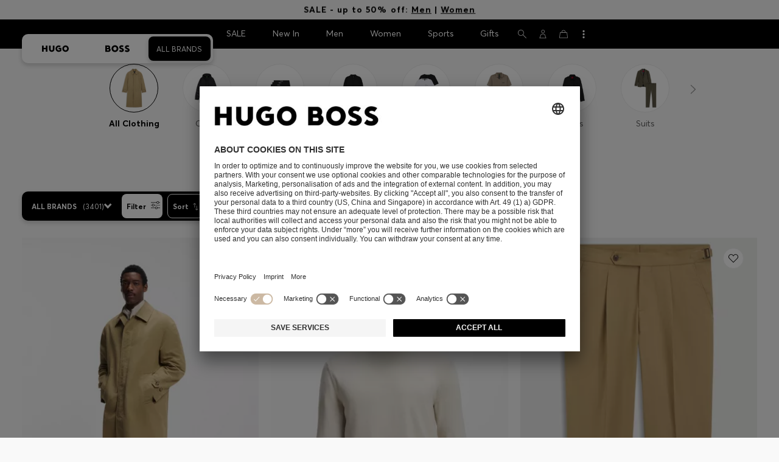

--- FILE ---
content_type: text/html;charset=UTF-8
request_url: https://www.hugoboss.com/lv/en/men-clothing/
body_size: 61843
content:
<!doctype html>



<!--[if IE]><html class="ie8 oldie " lang="en"><meta http-equiv="X-UA-Compatible" content="IE=edge" /><![endif]-->
<!--[if !IE]><!--><html lang="en-LV" class=" "><!--<![endif]-->
<head>














<!-- Google Tag Manager tracking code -->
<!-- Google Tag Manager -->




<script id="google-tag-manager-init" type="module" src="/on/demandware.static/Sites-WW-Site/-/en_LV/v1768778721410/js/src/gtm/gtmLoader.js" data-gtm-id="GTM-KCB2KPC" data-gtm-domain="ssta.hugoboss.com"></script>




<meta charset=UTF-8>

<!-- Start Page meta tags calculated by the app -->
<title>Men's Designer Clothing by HUGO BOSS | Official Store</title>


<meta name="apple-itunes-app" content="app-id=336828564" />

<meta name="msvalidate.01" content="0DE5BDFFCE78BCE3AD0414EC7947440C" />

<meta name="google-site-verification" content="L3WTXTbO-wW6k0E248YDQ1tBfWAjssoGGdha2nug-Zc" />

<meta name="google-site-verification" content="hnuhm9o4vIGVRCujKhQ7U9LlIakRmjmS0Q-K06Z74ws" />




<meta name="description" content="Discover the All Clothing by HUGO BOSS for Men. Choose from elaborate designs and ingenious cuts. Shop now in the official HUGO BOSS online shop!"/>
<meta name="keywords" content=""/>



<meta property="og:type" content="website" />

<meta property="og:image" content="https://images.hugoboss.com/is/image/boss/logo_social_sharing?$social_sharing$" />

<meta property="og:url" content="https://www.hugoboss.com/lv/en/men-clothing/" />
<meta property="og:title" content="Men's Designer Clothing by HUGO BOSS | Official Store" />
<meta property="og:description" content="Discover the All Clothing by HUGO BOSS for Men. Choose from elaborate designs and ingenious cuts. Shop now in the official HUGO BOSS online shop!" />


<meta name="theme-color" content="#000000"/>



<meta name="robots" content="index, follow" />


<!-- End Page meta tags calculated by the app -->








<link rel="alternate" href="https://www.hugoboss.com/ca/en/men-clothing/" hreflang="en-ca" />

<link rel="alternate" href="https://www.hugoboss.com/ca/fr/hommes-pret-a-porter/" hreflang="fr-ca" />

<link rel="alternate" href="https://www.hugoboss.com/mx/hombre-ropa/" hreflang="es-mx" />

<link rel="alternate" href="https://www.hugoboss.com/us/men-clothing/" hreflang="en-us" />

<link rel="alternate" href="https://www.hugoboss.com/men-clothing/" hreflang="x-default" />

<link rel="alternate" href="https://www.hugoboss.com/al/en/men-clothing/" hreflang="en-al" />

<link rel="alternate" href="https://www.hugoboss.com/dz/en/men-clothing/" hreflang="en-dz" />

<link rel="alternate" href="https://www.hugoboss.com/ad/en/men-clothing/" hreflang="en-ad" />

<link rel="alternate" href="https://www.hugoboss.com/au/men-clothing/" hreflang="en-au" />

<link rel="alternate" href="https://www.hugoboss.com/at/herren-kleidung/" hreflang="de-at" />

<link rel="alternate" href="https://www.hugoboss.com/bh/en/men-clothing/" hreflang="en-bh" />

<link rel="alternate" href="https://www.hugoboss.com/be/heren-kleding/" hreflang="nl-be" />

<link rel="alternate" href="https://www.hugoboss.com/be/fr/hommes-pret-a-porter/" hreflang="fr-be" />

<link rel="alternate" href="https://www.hugoboss.com/bg/en/men-clothing/" hreflang="en-bg" />

<link rel="alternate" href="https://www.hugoboss.com/hr/en/men-clothing/" hreflang="en-hr" />

<link rel="alternate" href="https://www.hugoboss.com/cy/en/men-clothing/" hreflang="en-cy" />

<link rel="alternate" href="https://www.hugoboss.com/cz/en/men-clothing/" hreflang="en-cz" />

<link rel="alternate" href="https://www.hugoboss.com/dk/da/maend-toej/" hreflang="da-dk" />

<link rel="alternate" href="https://www.hugoboss.com/dk/en/men-clothing/" hreflang="en-dk" />

<link rel="alternate" href="https://www.hugoboss.com/eg/en/men-clothing/" hreflang="en-eg" />

<link rel="alternate" href="https://www.hugoboss.com/ee/en/men-clothing/" hreflang="en-ee" />

<link rel="alternate" href="https://www.hugoboss.com/fi/en/men-clothing/" hreflang="en-fi" />

<link rel="alternate" href="https://www.hugoboss.com/fr/hommes-pret-a-porter/" hreflang="fr-fr" />

<link rel="alternate" href="https://www.hugoboss.com/de/herren-kleidung/" hreflang="de-de" />

<link rel="alternate" href="https://www.hugoboss.com/gr/en/men-clothing/" hreflang="en-gr" />

<link rel="alternate" href="https://www.hugoboss.com/hk/en/men-clothing/" hreflang="en-hk" />

<link rel="alternate" href="https://www.hugoboss.com/hu/en/men-clothing/" hreflang="en-hu" />

<link rel="alternate" href="https://www.hugoboss.com/in/en/men-clothing/" hreflang="en-in" />

<link rel="alternate" href="https://www.hugoboss.com/id/en/men-clothing/" hreflang="en-id" />

<link rel="alternate" href="https://www.hugoboss.com/ie/men-clothing/" hreflang="en-ie" />

<link rel="alternate" href="https://www.hugoboss.com/il/en/men-clothing/" hreflang="en-il" />

<link rel="alternate" href="https://www.hugoboss.com/it/uomo-abbigliamento/" hreflang="it-it" />

<link rel="alternate" href="https://www.hugoboss.com/jp/men-clothing/" hreflang="ja-jp" />

<link rel="alternate" href="https://www.hugoboss.com/kw/en/men-clothing/" hreflang="en-kw" />

<link rel="alternate" href="https://www.hugoboss.com/lv/en/men-clothing/" hreflang="en-lv" />

<link rel="alternate" href="https://www.hugoboss.com/lt/en/men-clothing/" hreflang="en-lt" />

<link rel="alternate" href="https://www.hugoboss.com/lu/en/men-clothing/" hreflang="en-lu" />

<link rel="alternate" href="https://www.hugoboss.com/mo/en/men-clothing/" hreflang="en-mo" />

<link rel="alternate" href="https://www.hugoboss.com/my/en/men-clothing/" hreflang="en-my" />

<link rel="alternate" href="https://www.hugoboss.com/mt/en/men-clothing/" hreflang="en-mt" />

<link rel="alternate" href="https://www.hugoboss.com/mu/en/men-clothing/" hreflang="en-mu" />

<link rel="alternate" href="https://www.hugoboss.com/mc/en/men-clothing/" hreflang="en-mc" />

<link rel="alternate" href="https://www.hugoboss.com/me/en/men-clothing/" hreflang="en-me" />

<link rel="alternate" href="https://www.hugoboss.com/ma/en/men-clothing/" hreflang="en-ma" />

<link rel="alternate" href="https://www.hugoboss.com/nl/heren-kleding/" hreflang="nl-nl" />

<link rel="alternate" href="https://www.hugoboss.com/nz/en/men-clothing/" hreflang="en-nz" />

<link rel="alternate" href="https://www.hugoboss.com/ng/en/men-clothing/" hreflang="en-ng" />

<link rel="alternate" href="https://www.hugoboss.com/no/en/men-clothing/" hreflang="en-no" />

<link rel="alternate" href="https://www.hugoboss.com/om/en/men-clothing/" hreflang="en-om" />

<link rel="alternate" href="https://www.hugoboss.com/ph/en/men-clothing/" hreflang="en-ph" />

<link rel="alternate" href="https://www.hugoboss.com/pl/pl/mezczyzni-odziez/" hreflang="pl-pl" />

<link rel="alternate" href="https://www.hugoboss.com/pl/en/men-clothing/" hreflang="en-pl" />

<link rel="alternate" href="https://www.hugoboss.com/pt/pt/homem-vestuario/" hreflang="pt-pt" />

<link rel="alternate" href="https://www.hugoboss.com/pt/en/men-clothing/" hreflang="en-pt" />

<link rel="alternate" href="https://www.hugoboss.com/qa/en/men-clothing/" hreflang="en-qa" />

<link rel="alternate" href="https://www.hugoboss.com/mk/en/men-clothing/" hreflang="en-mk" />

<link rel="alternate" href="https://www.hugoboss.com/ro/en/men-clothing/" hreflang="en-ro" />

<link rel="alternate" href="https://www.hugoboss.com/sa/en/men-clothing/" hreflang="en-sa" />

<link rel="alternate" href="https://www.hugoboss.com/rs/en/men-clothing/" hreflang="en-rs" />

<link rel="alternate" href="https://www.hugoboss.com/sg/en/men-clothing/" hreflang="en-sg" />

<link rel="alternate" href="https://www.hugoboss.com/sk/en/men-clothing/" hreflang="en-sk" />

<link rel="alternate" href="https://www.hugoboss.com/si/en/men-clothing/" hreflang="en-si" />

<link rel="alternate" href="https://www.hugoboss.com/za/en/men-clothing/" hreflang="en-za" />

<link rel="alternate" href="https://www.hugoboss.com/kr/men-clothing/" hreflang="ko-kr" />

<link rel="alternate" href="https://www.hugoboss.com/es/hombre-ropa/" hreflang="es-es" />

<link rel="alternate" href="https://www.hugoboss.com/se/maen-klaeder/" hreflang="sv-se" />

<link rel="alternate" href="https://www.hugoboss.com/se/en/men-clothing/" hreflang="en-se" />

<link rel="alternate" href="https://www.hugoboss.com/ch/de/herren-kleidung/" hreflang="de-ch" />

<link rel="alternate" href="https://www.hugoboss.com/ch/fr/hommes-pret-a-porter/" hreflang="fr-ch" />

<link rel="alternate" href="https://www.hugoboss.com/tw/en/men-clothing/" hreflang="en-tw" />

<link rel="alternate" href="https://www.hugoboss.com/th/en/men-clothing/" hreflang="en-th" />

<link rel="alternate" href="https://www.hugoboss.com/tn/en/men-clothing/" hreflang="en-tn" />

<link rel="alternate" href="https://www.hugoboss.com/tr/en/men-clothing/" hreflang="en-tr" />

<link rel="alternate" href="https://www.hugoboss.com/ua/en/men-clothing/" hreflang="en-ua" />

<link rel="alternate" href="https://www.hugoboss.com/uk/men-clothing/" hreflang="en-gb" />

<link rel="alternate" href="https://www.hugoboss.com/vn/en/men-clothing/" hreflang="en-vn" />







<link rel="canonical" href="https://www.hugoboss.com/lv/en/men-clothing/" />





<link rel="next" href="https://www.hugoboss.com/lv/en/men-clothing/?start=36&sz=36" />




<link rel="preconnect" href="https://images.hugoboss.com" crossorigin />
<link rel="preconnect" href="https://app.usercentrics.eu" crossorigin />
<link rel="dns-prefetch" href="https://www.hugoboss.com/on/demandware.static/Sites-WW-Site/-/en_LV/v1768778721410/css/compiled/plp-critical.css" as="style" />
<link rel="dns-prefetch" href="https://www.hugoboss.com/on/demandware.static/Sites-WW-Site/-/en_LV/v1768778721410/css/compiled/pdp-critical.css" as="style" />
<link rel="dns-prefetch" href="https://www.hugoboss.com/on/demandware.static/Sites-WW-Site/-/en_LV/v1768778721410/css/compiled/account-critical.css" as="style" />
<link rel="dns-prefetch" href="https://www.hugoboss.com/on/demandware.static/Sites-WW-Site/-/en_LV/v1768778721410/css/compiled/hubpage-critical.css" as="style" />
<link rel="dns-prefetch" href="https://www.hugoboss.com/on/demandware.static/Sites-WW-Site/-/en_LV/v1768778721410/css/compiled/cart.css" as="style" />
<link rel="preload" href="https://www.hugoboss.com/on/demandware.static/Sites-WW-Site/-/en_LV/v1768778721410/css/compiled/checkout-critical.css" as="style" />
<link rel="preload" href="https://www.hugoboss.com/on/demandware.static/Sites-WW-Site/-/en_LV/v1768778721410/js/require/common.js" as="script" />
<link rel="preload" href="https://www.hugoboss.com/on/demandware.static/Sites-WW-Site/-/en_LV/v1768778721410/js/compiled/modules/common.js" as="script" />
<link rel="preload" href="https://www.hugoboss.com/on/demandware.static/Sites-WW-Site/-/default/dwacb85baa/svg/all_svgs.svg" as="image" />
<link rel="preload" href="https://www.hugoboss.com/on/demandware.static/-/Library-Sites-library-eu/en_LV/v1768778721410/css/dch-allStyles.min.css" as="style" />
<link rel="preload" href="https://www.hugoboss.com/on/demandware.static/-/Library-Sites-library-eu/en_LV/v1768778721410/css/global-styles.css" as="style" />


<link rel="manifest" crossorigin="use-credentials" href="/on/demandware.store/Sites-WW-Site/en_LV/ServiceWorker-Manifest">


<meta name="country" content="LV" />
<meta name="language" scheme="rfc1766" content="en-LV" />
<meta id="viewport" name="viewport" content="user-scalable=0, width=device-width, initial-scale=1.0, maximum-scale=1.0" />

<link rel="apple-touch-icon" href="https://www.hugoboss.com/on/demandware.static/Sites-WW-Site/-/default/dw5358747a/images/apple-touch-icon.png">
<meta name="apple-mobile-web-app-title" content="Online Store" />

<link href="/on/demandware.static/Sites-WW-Site/-/default/dw16f71ec1/images/favicon.ico" rel="shortcut icon" />

<meta name="hug-version" content="62.0.13">
<meta name="hug-source" content="EMEA">



<link rel="preload" href="/on/demandware.static/Sites-WW-Site/-/default/dw1fdbfc1c/fonts/averta/AvertaPE-Light.woff2" as="font" type="font/woff2" crossorigin>
<link rel="preload" href="/on/demandware.static/Sites-WW-Site/-/default/dwf87ed470/fonts/averta/AvertaPE-Regular.woff2" as="font" type="font/woff2" crossorigin>
<link rel="preload" href="/on/demandware.static/Sites-WW-Site/-/default/dw5af4babf/fonts/averta/AvertaPE-Bold.woff2" as="font" type="font/woff2" crossorigin>
<link rel="preload" href="/on/demandware.static/Sites-WW-Site/-/default/dw697eac63/fonts/averta/AvertaPE-Extrabold.woff2" as="font" type="font/woff2" crossorigin>
<style>
	@font-face {
		font-family: "AvertaPE";
		src: url("/on/demandware.static/Sites-WW-Site/-/default/dw2a25d265/fonts/averta/AvertaPE-Light.eot");
		src: url("/on/demandware.static/Sites-WW-Site/-/en_LV/v1768778721410/fonts/averta/AvertaPE-Light.eot?#iefix") format("embedded-opentype"),
			url("/on/demandware.static/Sites-WW-Site/-/default/dw1fdbfc1c/fonts/averta/AvertaPE-Light.woff2") format("woff2"),
			url("/on/demandware.static/Sites-WW-Site/-/default/dwc4628e73/fonts/averta/AvertaPE-Light.woff") format("woff"),
			url("/on/demandware.static/Sites-WW-Site/-/default/dwa2a713b5/fonts/averta/AvertaPE-Light.ttf") format("truetype"),
			url("/on/demandware.static/Sites-WW-Site/-/en_LV/v1768778721410/fonts/averta/AvertaPE-Light.svg#AvertaPE-Light") format("svg");
		font-weight: 100;
		font-style: normal;
		font-display: swap;
	}

	@font-face {
		font-family: "AvertaPE";
		src: url("/on/demandware.static/Sites-WW-Site/-/default/dw2a25d265/fonts/averta/AvertaPE-Light.eot");
		src: url("/on/demandware.static/Sites-WW-Site/-/en_LV/v1768778721410/fonts/averta/AvertaPE-Light.eot?#iefix") format("embedded-opentype"),
			url("/on/demandware.static/Sites-WW-Site/-/default/dw1fdbfc1c/fonts/averta/AvertaPE-Light.woff2") format("woff2"),
			url("/on/demandware.static/Sites-WW-Site/-/default/dwc4628e73/fonts/averta/AvertaPE-Light.woff") format("woff"),
			url("/on/demandware.static/Sites-WW-Site/-/default/dwa2a713b5/fonts/averta/AvertaPE-Light.ttf") format("truetype"),
			url("/on/demandware.static/Sites-WW-Site/-/en_LV/v1768778721410/fonts/averta/AvertaPE-Light.svg#AvertaPE-Light") format("svg");
		font-weight: 300;
		font-style: normal;
		font-display: swap;
	}

	@font-face {
		font-family: "AvertaPE";
		src: url("/on/demandware.static/Sites-WW-Site/-/default/dwa71bd61f/fonts/averta/AvertaPE-Regular.eot");
		src: url("/on/demandware.static/Sites-WW-Site/-/en_LV/v1768778721410/fonts/averta/AvertaPE-Regular.eot?#iefix") format("embedded-opentype"),
			url("/on/demandware.static/Sites-WW-Site/-/default/dwf87ed470/fonts/averta/AvertaPE-Regular.woff2") format("woff2"),
			url("/on/demandware.static/Sites-WW-Site/-/default/dwa2f3739d/fonts/averta/AvertaPE-Regular.woff") format("woff"),
			url("/on/demandware.static/Sites-WW-Site/-/default/dwa95abe39/fonts/averta/AvertaPE-Regular.ttf") format("truetype"),
			url("/on/demandware.static/Sites-WW-Site/-/en_LV/v1768778721410/fonts/averta/AvertaPE-Regular.svg#AvertaPE-Regular") format("svg");
		font-weight: 400;
		font-style: normal;
		font-display: swap;
	}

	@font-face {
		font-family: "AvertaPE";
		src: url("/on/demandware.static/Sites-WW-Site/-/default/dw13d4b601/fonts/averta/AvertaPE-Bold.eot");
		src: url("/on/demandware.static/Sites-WW-Site/-/en_LV/v1768778721410/fonts/averta/AvertaPE-Bold.eot?#iefix") format("embedded-opentype"),
			url("/on/demandware.static/Sites-WW-Site/-/default/dw5af4babf/fonts/averta/AvertaPE-Bold.woff2") format("woff2"),
			url("/on/demandware.static/Sites-WW-Site/-/default/dw2f78d7d1/fonts/averta/AvertaPE-Bold.woff") format("woff"),
			url("/on/demandware.static/Sites-WW-Site/-/default/dwf9cde53a/fonts/averta/AvertaPE-Bold.ttf") format("truetype"),
			url("/on/demandware.static/Sites-WW-Site/-/en_LV/v1768778721410/fonts/averta/AvertaPE-Bold.svg#AvertaPE-Bold") format("svg");
		font-weight: 700;
		font-style: normal;
		font-display: swap;
	}

	@font-face {
		font-family: "AvertaPE";
		src: url("/on/demandware.static/Sites-WW-Site/-/default/dw5b722ffd/fonts/averta/AvertaPE-Extrabold.eot");
		src: url("/on/demandware.static/Sites-WW-Site/-/en_LV/v1768778721410/fonts/averta/AvertaPE-Extrabold.eot?#iefix") format("embedded-opentype"),
			url("/on/demandware.static/Sites-WW-Site/-/default/dw697eac63/fonts/averta/AvertaPE-Extrabold.woff2") format("woff2"),
			url("/on/demandware.static/Sites-WW-Site/-/default/dw3a85c2fa/fonts/averta/AvertaPE-Extrabold.woff") format("woff"),
			url("/on/demandware.static/Sites-WW-Site/-/default/dw7d95cd85/fonts/averta/AvertaPE-Extrabold.ttf") format("truetype"),
			url("/on/demandware.static/Sites-WW-Site/-/en_LV/v1768778721410/fonts/averta/AvertaPE-Extrabold.svg#AvertaPE-Extrabold") format("svg");
		font-weight: 900;
		font-style: normal;
		font-display: swap;
	}
</style>
<!-- UI -->


<link type="text/css" rel="stylesheet" href="/on/demandware.static/Sites-WW-Site/-/en_LV/v1768778721410/css/compiled/plp-critical.css">
<link rel="preload" href="/on/demandware.static/Sites-WW-Site/-/en_LV/v1768778721410/css/compiled/core.css" as="style" onload="this.onload=null;this.rel='stylesheet'">
<noscript><link rel="stylesheet" href="/on/demandware.static/Sites-WW-Site/-/en_LV/v1768778721410/css/compiled/core.css"></noscript>





<link type="text/css" rel="stylesheet" href="https://www.hugoboss.com/on/demandware.static/-/Library-Sites-library-eu/en_LV/v1768778721410/css/global-styles.css" />



<!-- CMS-PREVIEW-CSS-DCH-START -->

<link type="text/css" rel="stylesheet" href="https://www.hugoboss.com/on/demandware.static/-/Library-Sites-library-eu/en_LV/v1768778721410/css/dch-allStyles.min.css" />

<!-- CMS-PREVIEW-CSS-DCH-END -->






<script src="/on/demandware.static/Sites-WW-Site/-/en_LV/v1768778721410/lib/jquery/jquery-3.5.1.min.js"></script>
<script src="/on/demandware.static/Sites-WW-Site/-/en_LV/v1768778721410/lib/jquery/jquery-migrate-3.3.1.min.js"></script>

<script>
var app= {};


(function(app){
app.zoomViewerEnabled = true;
app.constants = {"AVAIL_STATUS_IN_STOCK":"IN_STOCK","AVAIL_STATUS_PREORDER":"PREORDER","AVAIL_STATUS_BACKORDER":"BACKORDER","AVAIL_STATUS_NOT_AVAILABLE":"NOT_AVAILABLE","PI_METHOD_CREDIT_CARD":"CREDIT_CARD","PI_METHOD_GIFT_CERTIFICATE":"GIFT_CERTIFICATE","PACKSTATION":"locker","PARCELSHOP":"servicepoint","POST_FILIALE":"postoffice","ACCESS_POINT":"accessPoint","MASKING_PREFIX":"href64_","MINIMUM_TRANSACTION_METHODS":["KLARNA_SLICEIT"],"GIFTCARD_INCOMPATIBLE_METHODS":["PAYPAL_EXPRESS","DW_APPLE_PAY"],"EXPRESS_PAYMENT_METHODS":["PAYPAL_EXPRESS","AMAZON_PAY_EXPRESS"],"COOKIE_BEGIN_CHECKOUT":{"name":"isBeginCheckoutTriggered","maxAge":108000}};
app.preferences = {"cookieConsentNeeded":true,"cookieConsentCategories":"{\n\t\"hugoBossNotifications\": \"HUGO BOSS Notification\",\n\t\"dynamicYield\": \"Dynamic Yield\",\n\t\"Fitanalytics\": \"Fitanalytics\",\n\t\"Live Chat Functionality\": \"Live Chat Functionality\",\n\t\"Live Chat Analytics\": \"Live Chat Analytics\",\n\t\"SalesforcePrivacyTracking\": \"Einstein Recommendations\",\n\t\"Klarna Onsite Messaging\": \"Klarna On-site messaging\",\n\t\"fredhopper\": \"Fredhopper\",\n\t\"qualtrics\": \"Qualtrics Cloud Service\",\n         \"AppsFlyer\": \"AppsFlyer\"\n}","livePersonServer":"server.lon.liveperson.net","livePersonNumber":"88409905","livePersonLoadingMode":"lazy","liveChatIdInCookieConsentTool":"vLkXv5yV0","liveChatLanguage":"en","currentSiteID":"WW","currentSiteCurrency":"EUR","languageSelectionEnabled":false,"languageSelectionConfig":"{\"cookie\": {\"name\":\"preferredLocale\", \"expires\":356}}","marketingApiOcapiVersion":"22.10","marketingApiOcapiClientId":"7fa70dc2-8510-40eb-aba3-77da2c4c6217","googleMapsApiUrl":"https://maps.googleapis.com/maps/api/js","googleMapsClientID":"gme-hugobossag","distanceUnit":"km","distanceUnitDisplayValue":"km","tryOnEnabled":false,"brandModel":"[{\"id\":\"600000-1\", \"class\":\"boss\", \"name\":\"BOSS\", \"img\":\"images/online-marketing/boss/flyout/mobile-flyout.png\", \"imgHd\":\"images/online-marketing/boss/flyout/mobile-flyout-hd.png\", \"keywords\":\"premium, modern, sophisticated\"}, {\"id\":\"600000-2\", \"class\":\"hugo\", \"name\":\"HUGO\", \"img\":\"images/online-marketing/hugo/flyout/mobile-flyout.png\", \"imgHd\":\"images/online-marketing/hugo/flyout/mobile-flyout-hd.png\", \"keywords\":\"progressive, contemporary, individual\"}]","parcelshopFinderCarrier":"DHL","parcelShopIsAddressTwoInput":null,"refundPortalSessionTimerThreshold":30,"captchaApiSrc":"https://www.google.com/recaptcha/api","payPalSDK":"https://www.paypal.com/sdk/js?client-id=null&commit=false&vault=true&currency=EUR&disable-funding=sepa,bancontact,eps,giropay,ideal,mybank,p24,sofort&locale=en_LV","googlePaySDK":"https://pay.google.com/gp/p/js/pay","googlePayDoReadyToPayCheckPreference":true,"applePayMerchantId":"merchant.com.test.de.hugoboss","showWelcomePackageCheckbox":true,"showBirthYearField":true,"birthYearFieldIsMandatory":true,"enableInformationalMessages":true,"webVitals":["CLS","INP","LCP","FCP","TTFB"],"webVitalsCoverageRate":0,"fitAnalyticsEnabledOnPOV":true,"fitAnalyticsConfig":{"widget":{"host":"https://widget.fitanalytics.com"},"integration":{"api":"https://widget.fitanalytics.com/api/v1","totalFit":"https://widget.fitanalytics.com/totalfit_zepto_esm.js"},"catalogPrefix":"hbeu"},"ADYEN_CSE_ENABLED":false,"dyConfig":{"enabled":true,"siteId":"9878469","region":"-eu","homeCategories":["10000","20000","600000-2","10000-2","20000-2","600000-1","10000-1","20000-1"],"apiKey":"5fafd2457d5906577e0a2102e07fb346b8b2968f5216934059df78a2a736defa","apiConfig":{"choose":"https://direct.dy-api.eu/v2","pageview":"https://direct-collect.dy-api.eu/v2","engagement":"https://direct-collect.dy-api.eu/v2","customCampaign":"https://static.dy-api.eu","useDyCampaignTitles":true},"scriptAttributeApiDynamic":"defer","scriptAttributeApiStatic":"defer"},"pageHistoryMaxSize":20,"pageHistoryItemAttributes":"title,type,ns,cgid,cartValue,itemsInCart,searchError,name,isMixAndMatch","pageHistoryRulesEnabled":true,"pageHistoryRules":"[{\"ruleName\":\"enableOnMaM\",\"description\":\"enables serviceBubble on Mix and Matches pages, belongs to rule disableOnPDP\",\"ruleEnabled\":true,\"showServiceButton\":true,\"conditions\":{\"occoursNumberOfTimes\":1},\"matches\":[{\"type\":\"product\",\"isMixAndMatch\":true}]},{\"ruleName\":\"disableOnPDP\",\"description\":\"disables serviceBubble on PDP, belongs to rule enableOnMaM\",\"ruleEnabled\":true,\"showServiceButton\":false,\"conditions\":{\"numberOfLastElements\":1},\"matches\":[{\"type\":\"product\"}]},{\"ruleName\":\"searchError\",\"description\":\"enables serviceBubble if the no result page is loaded\",\"ruleEnabled\":true,\"showServiceButton\":true,\"conditions\":{\"numberOfLastElements\":1},\"matches\":[{\"type\":\"search\",\"name\":\"nohits\",\"searchError\":true}]},{\"ruleName\":\"productPagesVisited\",\"description\":\"enables serviceBubble on PDP related pages if user visited 5 times\",\"ruleEnabled\":true,\"showServiceButton\":true,\"conditions\":{\"occoursNumberOfTimes\":5},\"matches\":[{\"type\":[\"product\",\"home\",\"search\",\"category\"]},{\"type\":\"hubpage\",\"cgid\":[\"10000\",\"20000\",\"600000-2\",\"10000-2\",\"20000-2\"]},{\"type\":\"hubpage\",\"cgid\":[\"60000\",\"194021\"]}]},{\"ruleName\":\"cartBouncing\",\"description\":\"enables serviceBubble on cart page/sidebar if user bounce from the cart and come back without changing anything\",\"ruleEnabled\":true,\"showServiceButton\":true,\"conditions\":{\"occoursNumberOfTimes\":2,\"allMatchesMustBe\":\"equal\",\"propertiesToCompare\":[\"type\",\"cartValue\",\"itemsInCart\"]},\"matches\":[{\"type\":[\"Cart\"]}]},{\"ruleName\":\"helpPagesVisited\",\"description\":\"enables serviceBubble ift the user visits 2 service pages\",\"ruleEnabled\":true,\"showServiceButton\":true,\"conditions\":{\"occoursNumberOfTimes\":2},\"matches\":[{\"type\":[\"customerservice\",\"ReturnLabel\",\"OrderStatusAndReturnPortal\"]},{\"type\":\"hubpage\",\"cgid\":[\"60157\",\"128000\",\"74321\"]}]}]","googlePayPayments":[],"ga4EventsEnabled":true,"amazonPayPublicKey":null,"amazonPayMerchantID":null,"amazonPayScript":"https://static-eu.payments-amazon.com/checkout","isAmazonExpressEnabled":false,"isEDDZipCodePopupEnabled":false,"loqateResponseAddressMap":{"cleansed":{"streetName":{"default":"Thoroughfare"},"streetNo":{"default":"PremiseNumber"},"fullStreetName":{"default":"Address1","GB":"Address2"},"addressAddition":{"MX":"Address2"},"city":{"default":"Locality"},"zip":{"default":"PostalCode"},"state":{"default":"AdministrativeArea"}},"suggested":{"streetName":{"default":"Street","GB":"Line1"},"streetNo":{"default":"BuildingNumber"},"fullStreetName":{"default":"Line1"},"addressAddition":{"GB":"Line2","MX":"Line2"},"city":{"default":"City"},"zip":{"default":"PostalCode"},"state":{"default":"ProvinceCode"}}},"isQualtricsEnabled":true,"clickToPayEnabled":false,"headerHiddenOnScroll":true,"appsFlyerSmartBannerKey":null,"ciamCheckoutRegistrationEnabled":false,"loginPopupExcludedPages":["cart","checkout"],"loginPopupIntervalDelay":30};
app.resources = {"SHIP_QualifiesFor":"This shipment qualifies for","CC_LOAD_ERROR":"billing.creditcardloaderror","REG_ADDR_ERROR":"Couldn't load address","BONUS_PRODUCT":"product.bonusproduct","BONUS_PRODUCTS":"Bonus product(s)","SELECT_BONUS_PRODUCTS":"Select {0} bonus product(s)","SELECT_BONUS_PRODUCT":"Please select","BONUS_PRODUCT_MAX":"product.bonusproductsmax","SIMPLE_SEARCH":"Search...","SUBSCRIBE_EMAIL_DEFAULT":"E-mail address","CURRENCY_SYMBOL":"€","MISSINGVAL":"Please enter {0}","SERVER_ERROR":"The connection to the server failed.","MISSING_LIB":"jQuery is undefined.","BAD_RESPONSE":"Bad response, Parser error","INVALID_PHONE":"Please specify a valid phone number.","INVALID_EMAIL":"Please enter a valid e-mail address. ","INVALID_BIRTHDAY":"Your birthday is invalid","INVALID_DATE":"forms.error.date","INVALID_FUTUREDAY":"Please enter a valid date.","INVALID_FUTUREMONTH":"Please enter a valid date.","INVALID_FUTUREYEAR":"Please enter a valid date.","INVALID_IBAN":"This is an invalid IBAN. Please check that you have entered it correctly.","INVALID_CLABE":"The CLABE is not valid. Please try again.","INVALID_CRMCUSTOMERNO":"Please insert a valid customer number.","INVALID_CRMACTIVATIONCODE":"Please insert a valid Activation Code","REMOVE":"Delete","QTY":"Quantity","CLOSE":"Close","EMPTY_IMG_ALT":"Delete","COMPARE_BUTTON_LABEL":"productcomparewidget.compareitemsbutton","COMPARE_CONFIRMATION":"productcomparewidget.maxproducts","COMPARE_REMOVE_FAIL":"productcomparewidget.removefail","COMPARE_ADD_FAIL":"productcomparewidget.addfail","ADD_TO_CART_FAIL":"cart.unableToAdd","ADD_TO_CART_SUCCESS":"The product was added to your shopping cart","CART_HEADER":"Order overview","SELECT_ERROR":"Please select","REGISTRY_SEARCH_ADVANCED_CLOSE":"Close Advanced Search","COUPON_CODE_MISSING":"Please enter a voucher code.","COOKIES_DISABLED":"Your browser settings do not allow any cookies at the moment. Please enable them, otherwise unrestricted use of all Online Store functions will be unavailable to you.","BML_AGREE_TO_TERMS":"Please confirm that you are aware of the above mentioned documents.","CHAR_LIMIT_MSG":"You have {0} characters left out of {1}","CONFIRM_DELETE":"Do you want to remove this {0}?","TITLE_GIFTREGISTRY":"Gift registry","TITLE_ADDRESS":"Address","TITLE_CREDITCARD":"Credit card","SERVER_CONNECTION_ERROR":"The connection to the server failed.","IN_STOCK_DATE":"The expected in-stock date is {0}.","STORE_NEAR_YOU":"","SELECT_STORE":"","SELECTED_STORE":"","PREFERRED_STORE":"","SET_PREFERRED_STORE":"","ENTER_ZIP":"","INVALID_ZIP":"","INVALID_VALUE":"Please enter a valid value.","INVALID_SHIPPING_ZIP":"Please enter a valid value.","INVALID_BILLING_ZIP":"Please enter a valid value.","SEARCH":"","CHANGE_LOCATION":"","CONTINUE_WITH_STORE":"","CONTINUE":"","SEE_MORE":"","SEE_LESS":"","SELECTED_SIZE":"Your selected size:","TOPSTYLES":"Top Styles by Hugo Boss","BACKTOTHE":"< Back to ","BRANDSTORE":"Online Store","QUICKVIEW_TEXT":"Quick Shop","REMOVE_FROM_WISHLIST":"Remove from wishlist","ADD_TO_WISHLIST":"Add to my wishlist","ADDED_TO_WISHLIST":"This item has been added to your wishlist.","REMOVED_FROM_WISHLIST":"This item has been removed from your wishlist.","WISHLIST_NO_SIZE_SELECTED":"Please select a size to add the product to the cart","STORELOCATOR_TIMEFORMAT":"HH:mm","PRICING_NOPRICE":"N/A","VIDEO_SHOPNOW":"Shop now","CREDIT_CARD_NUMBER_INVALID":"Please enter a valid credit card number.","CREDIT_CARD_CVC_INVALID":"Please enter a valid security code. ","ERROR_TIMEOUT":"Sorry! Your session timed out. Please refresh your browser window.","PAGE_NOT_FOUND_TITLE":"Page not found","PAGE_NOT_FOUND_MSG":"We’re sorry! We can’t locate that page. Check the URL you’ve entered is correct, or return to our homepage.","PRODUCT_NOT_FOUND_TITLE":"Product not found!","PRODUCT_NOT_FOUND_MSG":"Sorry, the product you were looking for is not available at the moment.","SHAREURL_COPIED_MSG":"link copied to clipboard","RETAIL_SERVICE_ERROR":"This service is currently unavailable. Please try again in a few minutes. We thank you for your understanding.","PARCELSHOP_MISSING_ERROR":"Please select DPD Parcelshop","SHIPTOSTORE_ERROR_APPOINTMENT":"Error: Appointment could not be saved","SHIPTOSTORE_ERROR_CALENDAR":"Error: Calendar data could not be loaded","SHIPTOSTORE_ERROR_TIMESLOT":"Error: Time slots could not be loaded","VALIDATOR_MIN_LENGTH":"Please enter at least {0} characters.","VALIDATOR_MAX_LENGTH":"You can enter up to {0} characters.","PAUSE":"Pause product video","PLAY":"Play product video","REFUND_PORTAL_COUNTDOWN":"Resubmit in {0}m {1}s","PERSONALIZATION_PREVIEWIMAGE_TEXT":"Preview image of your personalized product","PERSONALIZATION_DELIVERY_TIME_TEXT":"+2 working days for personalized products","FORMS_PHONE_ADJUSTED_TEXT":"We adjusted your phone number to match the international format. Please verify that your number is still correct.","FIT_FINDER_SIZE_AVAILABLE_TEXT":"Size","PREVIOUS":"Previous","NEXT":"Next","CREDIT_CARD_EXPIRES":"Valid until","ADYEN_CC_VALIDATE":"Please enter a valid credit card information.","ADYEN_CC_HOLDER_ERROR":"Please enter the name of the cardholder as printed on the card.","SEARCH_PLACEHOLDER_WOMEN":"Search Women's","SEARCH_PLACEHOLDER_MEN":"Search Men's","SEARCH_PLACEHOLDER_KIDS":"Search Kids","GIFTCARD_GENERAL_ERROR":"We are unable to process your request. Please contact <a href=\"https://www.hugoboss.com/lv/en/contactus\" title=\"Customer Service\" target=\"_blank\"><u>Customer Care</u></a>.","ESTIMATED_DELIVERY_TIME_HEADLINE":"Delivery approx.","USERNAME_TAKEN":"There is already a client to your e-mail address.","IN_STOCK":"In Stock","QTY_IN_STOCK":"{0} Item(s) in stock","PREORDER":"Pre-Order","QTY_PREORDER":"{0} item(s) are available for pre-order.","REMAIN_PREORDER":"The remaining items are available for pre-order.","BACKORDER":"Back Order","QTY_BACKORDER":"Back Order {0} item(s)","REMAIN_BACKORDER":"The remaining items are available on back order.","NOT_AVAILABLE":"This product is currently not available.","REMAIN_NOT_AVAILABLE":"The remaining items are currently not available. Please adjust the quantity."};
app.urls = {"pageInclude":"/on/demandware.store/Sites-WW-Site/en_LV/Page-Include","staticPath":"/on/demandware.static/Sites-WW-Site/-/en_LV/v1768778721410/","addProduct":"/on/demandware.store/Sites-WW-Site/en_LV/Cart-AddProduct","addProductsToCart":"/on/demandware.store/Sites-WW-Site/en_LV/Cart-AddProducts","cartShow":"/lv/en/cart","myAccount":"https://www.hugoboss.com/lv/en/account","myData":"https://www.hugoboss.com/lv/en/mydata","login":"https://www.hugoboss.com/lv/en/login","paymentsList":"https://www.hugoboss.com/on/demandware.store/Sites-WW-Site/en_LV/PaymentInstrumentsCtr-List","wishlistShow":"/lv/en/wishlist","wishlistAdd":"/lv/en/wishlist/add","wishlistRemove":"/on/demandware.store/Sites-WW-Site/en_LV/Wishlist-Remove","wishlistUpdate":"/on/demandware.store/Sites-WW-Site/en_LV/Wishlist-UpdateItem","wishlistItem":"/on/demandware.store/Sites-WW-Site/en_LV/Wishlist-ListItem","deleteAddress":"/on/demandware.store/Sites-WW-Site/en_LV/Address-Delete","getProductUrl":"/on/demandware.store/Sites-WW-Site/en_LV/Product-Show","getBonusProducts":"/on/demandware.store/Sites-WW-Site/en_LV/Product-GetBonusProducts","addBonusProduct":"/on/demandware.store/Sites-WW-Site/en_LV/Cart-AddBonusProduct","productShow":"/on/demandware.store/Sites-WW-Site/en_LV/Product-Show","productContainer":"/on/demandware.store/Sites-WW-Site/en_LV/Product-Container","getAvailability":"/on/demandware.store/Sites-WW-Site/en_LV/Product-GetAvailability","showMoreProductsWrapper":"/on/demandware.store/Sites-WW-Site/en_LV/Recommendations-ShowMoreProductsWrapper","includeLastVisited":"/on/demandware.store/Sites-WW-Site/en_LV/ProductRail-RecentlyViewedProducts","staticRecommendations":"/on/demandware.store/Sites-WW-Site/en_LV/ProductRail-RecommendedProducts","similarProducts":"/on/demandware.store/Sites-WW-Site/en_LV/ProductRail-SimilarProducts","categoryProducts":"/on/demandware.store/Sites-WW-Site/en_LV/ProductRail-CategoryProducts","getHashedOrderNo":"https://www.hugoboss.com/on/demandware.store/Sites-WW-Site/en_LV/COSummary-GetHashedOrderNo","productRailShow":"https://www.hugoboss.com/on/demandware.store/Sites-WW-Site/en_LV/ProductRail-Show","removeImg":"/on/demandware.static/Sites-WW-Site/-/default/dwb9b99ee6/images/interface/icon_remove.gif","searchsuggest":"/on/demandware.store/Sites-WW-Site/en_LV/Search-GetSuggestions","showsearchsidebar":"/on/demandware.store/Sites-WW-Site/en_LV/Search-ShowSidebar","billingSelectCC":"https://www.hugoboss.com/on/demandware.store/Sites-WW-Site/en_LV/MyAccount-GetCreditCardJSON","addCoupon":"/on/demandware.store/Sites-WW-Site/en_LV/Coupon-AddLineItem","removeCoupon":"/on/demandware.store/Sites-WW-Site/en_LV/Coupon-RemoveLineItem","spinner":"/on/demandware.static/Sites-WW-Site/-/default/dw3269d4e0/images/zoomloader.gif","transparent":"/on/demandware.static/Sites-WW-Site/-/default/dw214d7c0e/images/transparent.gif","findShipToStoreStores":"https://www.hugoboss.com/on/demandware.store/Sites-WW-Site/en_LV/COShipToStore-FindStores","getCalendarData":"https://www.hugoboss.com/on/demandware.store/Sites-WW-Site/en_LV/ShipToStore-GetCalendarData","getAvailableTimeSlots":"https://www.hugoboss.com/on/demandware.store/Sites-WW-Site/en_LV/ShipToStore-GetAvailableTimeSlots","getStoreAsJSON":"https://www.hugoboss.com/on/demandware.store/Sites-WW-Site/en_LV/COShipToStore-GetStoreJSON","searchShow":"/lv/en/search","home":"/lv/en/home","COCheckoutStartSection":"/on/demandware.store/Sites-WW-Site/en_LV/CheckoutOnePage-StartSection","findParcelshops":"https://www.hugoboss.com/on/demandware.store/Sites-WW-Site/en_LV/COParcelshopFinder-FindStores","createReturnLabel":"https://www.hugoboss.com/on/demandware.store/Sites-WW-Site/en_LV/ReturnLabel-CreateLabelAjax","createReturnLabelQRCode":"https://www.hugoboss.com/on/demandware.store/Sites-WW-Site/en_LV/ReturnLabel-CreateQRCodeAjax","getSummarySection":"https://www.hugoboss.com/on/demandware.store/Sites-WW-Site/en_LV/CheckoutOnePage-GetSection?name=summary","getCouponBox":"https://www.hugoboss.com/on/demandware.store/Sites-WW-Site/en_LV/CheckoutOnePage-GetCouponBox","OnePageCheckoutLogin":"https://www.hugoboss.com/on/demandware.store/Sites-WW-Site/en_LV/CheckoutOnePage-Login","StartCheckout":"https://www.hugoboss.com/on/demandware.store/Sites-WW-Site/en_LV/CheckoutOnePage-Start","CustomerLoginAuthenticate":"https://www.hugoboss.com/on/demandware.store/Sites-WW-Site/en_LV/CustomerLogin-Authenticate","giftWrapUpdate":"https://www.hugoboss.com/on/demandware.store/Sites-WW-Site/en_LV/CheckoutOnePage-UpdateGiftWrap","giftMessageUpdate":"https://www.hugoboss.com/on/demandware.store/Sites-WW-Site/en_LV/CheckoutOnePage-UpdateGiftMessage","fitAnalyticsGenerateTokenUrl":"https://www.hugoboss.com/on/demandware.store/Sites-WW-Site/en_LV/FitAnalytics-GenerateToken","giftCardCheckBalance":"https://www.hugoboss.com/on/demandware.store/Sites-WW-Site/en_LV/Adyen-CheckBalance","addGiftCardToBasket":"https://www.hugoboss.com/on/demandware.store/Sites-WW-Site/en_LV/Adyen-AddGiftCard","removeGiftCard":"https://www.hugoboss.com/on/demandware.store/Sites-WW-Site/en_LV/Adyen-RemoveGiftCard","renderGiftCard":"https://www.hugoboss.com/on/demandware.store/Sites-WW-Site/en_LV/CheckoutOnePage-RenderGiftCardComponent","updateGiftCardActiveStatus":"https://www.hugoboss.com/on/demandware.store/Sites-WW-Site/en_LV/CheckoutOnePage-UpdateGiftCardsActiveStatus","initPaypalOrder":"https://www.hugoboss.com/on/demandware.store/Sites-WW-Site/en_LV/Paypal-InitPaypalOrder","finalizePaypalOrder":"https://www.hugoboss.com/on/demandware.store/Sites-WW-Site/en_LV/Paypal-ReturnFromPaypal","finalizePaypalExpressOrder":"https://www.hugoboss.com/on/demandware.store/Sites-WW-Site/en_LV/CheckoutOnePage-ConfirmExpress","cancelPaypal":"https://www.hugoboss.com/on/demandware.store/Sites-WW-Site/en_LV/Paypal-CancelPaypal","cancelPaypalExpress":"https://www.hugoboss.com/on/demandware.store/Sites-WW-Site/en_LV/Paypal-CancelPaypalExpress","asyncCancelPaypalExpress":"https://www.hugoboss.com/on/demandware.store/Sites-WW-Site/en_LV/Paypal-AsyncCancelPaypalExpress","termsAndConditionsSubmit":"https://www.hugoboss.com/on/demandware.store/Sites-WW-Site/en_LV/TermsAndConditions-Submit","termsAndConditionsShowSuccess":"https://www.hugoboss.com/on/demandware.store/Sites-WW-Site/en_LV/TermsAndConditions-ShowSuccess","salesforceTracking":"https://www.hugoboss.com/on/demandware.store/Sites-WW-Site/en_LV/Privacy-SalesforceTracking","getEstimatedDeliveryDatesStage":"https://www.hugoboss.com/on/demandware.store/Sites-WW-Site/en_LV/EstimatedDeliveryDate-GetEstimatedDeliveryDatesStage","getEstimatedDeliveryDatesZipCodeLabel":"https://www.hugoboss.com/on/demandware.store/Sites-WW-Site/en_LV/EstimatedDeliveryDate-GetZipCodeLabel","getShippingMethodDescription":"https://www.hugoboss.com/on/demandware.store/Sites-WW-Site/en_LV/EstimatedDeliveryDate-GetShippingMethodDescription","adyenSrc":"https://checkoutshopper-test.adyen.com/checkoutshopper/sdk/6.5.0/adyen.js","getGooglePayInformation":"https://www.hugoboss.com/on/demandware.store/Sites-WW-Site/en_LV/Adyen-GetGooglePay","getGooglePaySettings":"https://www.hugoboss.com/on/demandware.store/Sites-WW-Site/en_LV/Adyen-GetGooglePaySettings","prepareGooglePayBasket":"https://www.hugoboss.com/on/demandware.store/Sites-WW-Site/en_LV/Adyen-PrepareGooglePayBasket","asyncUpdateShipping":"https://www.hugoboss.com/on/demandware.store/Sites-WW-Site/en_LV/CheckoutOnePage-AsyncUpdateShipping","cancelGooglePay":"https://www.hugoboss.com/on/demandware.store/Sites-WW-Site/en_LV/Adyen-CancelGooglePay","getPDPErrors":"https://www.hugoboss.com/on/demandware.store/Sites-WW-Site/en_LV/Product-GetCheckoutErrors","allSVGs":"/on/demandware.static/Sites-WW-Site/-/default/dwacb85baa/svg/all_svgs.svg","marketingPermissionCheckboxURL":"https://www.hugoboss.com/on/demandware.store/Sites-WW-Site/en_LV/MarketingPermission-GetMarketingPermissionCheckbox","updateMarketingCheckboxURL":"https://www.hugoboss.com/on/demandware.store/Sites-WW-Site/en_LV/MarketingPermission-UpdateMarketingCheckbox","sizeSelectQuickshop":"https://www.hugoboss.com/on/demandware.store/Sites-WW-Site/en_LV/Product-SizeSelectQuickshop","getSearchTerms":"https://www.hugoboss.com/on/demandware.store/Sites-WW-Site/en_LV/MyAccount-GetSearchTerms","updateSearchTerms":"https://www.hugoboss.com/on/demandware.store/Sites-WW-Site/en_LV/MyAccount-UpdateSearchTerms","emailCheck":"https://www.hugoboss.com/on/demandware.store/Sites-WW-Site/en_LV/CIAM-EmailValidate","getProductJson":"/on/demandware.store/Sites-WW-Site/en_LV/Product-GetProductJSON","serializedCart":"https://www.hugoboss.com/on/demandware.store/Sites-WW-Site/en_LV/Cart-GetSerializedCart","serializedWishlist":"https://www.hugoboss.com/on/demandware.store/Sites-WW-Site/en_LV/Wishlist-GetSerializedWishlist","createFitAnalyticsSSID":"https://www.hugoboss.com/on/demandware.store/Sites-WW-Site/en_LV/MyAccount-CreateFitAnalyticsSSID","checkSessionTimeout":"https://www.hugoboss.com/on/demandware.store/Sites-WW-Site/en_LV/Login-CheckSessionTimeout","showLoggedOutPopup":"https://www.hugoboss.com/on/demandware.store/Sites-WW-Site/en_LV/Login-ShowLoggedOutPopup"};
app.clientcache = {"LISTING_REFINE_SORT":true};
app.ocapi = {"baseUrl":"api.hugoboss.eu/s/WW/dw/shop/","version":"v22_10/","id":"871c988f-3549-4d76-b200-8e33df5b45ba"};
app.currentCountryDisplayName = "Latvija";
app.currentCountryCode = "LV";
app.pageContext = {"title":"Product Search Results","type":"category","ns":"search","cid":"21000","cgid":"21000","brand":"allbrands","categoryPathIds":["root","600000","20000","21888","21000"],"topLevelCategory":"Men","hideableRefinementConfig":{"medium":true,"large":true},"dyPageContextObject":{"type":"CATEGORY","lng":"en_LV","data":["Men","Clothing","All Clothing"]}};
app.imageConfig = {"widths":[270,40,80,161,462,768,1024,1280],"quality":80};
window.lazySizesConfig = {
rias: {
widths: [270,40,161,462,768,1280,1920],
modifyOptions: function(data) {
//create higher compressed images on HighDPI devices:
data.detail.quality = (window.devicePixelRatio || 1) > 1.9 ? 75 : 80;
}
},
expFactor: 1,
expand:0,
preloadAfterLoad:false
}
app.pwaConfig = {"pwaEnabled":true,"pwaStaticFileCache":["/fonts/averta/","/svg/all_svgs.svg","/css/compiled/","js/modules/","/lib/jquery/"]};
app.attraqtConfig = {"trackerKey":"30ba0312-75d2-491a-9365-651bc079b097","apiUrl":"https://collect-eu.attraqt.io"};
}(window.app = window.app || {}));

if (!window.console) {
window.console = {
log: function(str) {
//dummy function for ie;
}
};
};
/*
 RequireJS 2.1.16 Copyright (c) 2010-2015, The Dojo Foundation All Rights Reserved.
 Available via the MIT or new BSD license.
 see: http://github.com/jrburke/requirejs for details
*/







var googleApiNoop = function(){};
var requirejs,define,
require = {
	
	paths: {
		core:'require/common',
		
		
        
        dchmodule: 'https://www.hugoboss.com/on/demandware.static/-/Library-Sites-library-eu/en_LV/v1768778721410/js/dch-allScripts.min',
        
		
	},
	shim: {
		core: {
            exports: 'app'
        }
    },
   	baseUrl: "/on/demandware.static/Sites-WW-Site/-/en_LV/v1768778721410/js",
    	waitSeconds:0
};



</script>
<script>
function createPerformanceMark(name) {
if (performance === undefined || performance.mark === undefined) {
//console.log("performance.mark Not supported");
return;
}
// Create the performance mark
performance.mark(name);
}
</script>



<script>
createPerformanceMark("app:dynamicYieldStart");
window.DY = window.DY || {};
try {
const feature = JSON.parse(app.preferences.cookieConsentCategories).dynamicYield
const consentCategories = JSON.parse(localStorage.getItem('cookieConsentCategories')) || [];
const dyConsent = consentCategories.indexOf(feature) !== -1;
window.DY.userActiveConsent = { accepted: dyConsent };
} catch (e) {
window.DY.userActiveConsent = { accepted: false };
}
if (app.preferences.dyConfig.enabled) {
// set Dynamic Yield page context
window.DY.recommendationContext = app.pageContext.dyPageContextObject;
}
</script>
<link rel="preconnect" href="//cdn-eu.dynamicyield.com">
<link rel="preconnect" href="//st-eu.dynamicyield.com">
<link rel="preconnect" href="//rcom-eu.dynamicyield.com">
<link rel="dns-prefetch" href="//cdn-eu.dynamicyield.com">
<link rel="dns-prefetch" href="//st-eu.dynamicyield.com">
<link rel="dns-prefetch" href="//rcom-eu.dynamicyield.com">
<script type="text/javascript" src="//cdn-eu.dynamicyield.com/api/9878469/api_dynamic.js" defer></script>
<script type="text/javascript" src="//cdn-eu.dynamicyield.com/api/9878469/api_static.js" defer onload="createPerformanceMark('app:dynamicYieldEnd')"></script>


<script src= "/on/demandware.static/Sites-WW-Site/-/en_LV/v1768778721410/lib/require.js"></script>







<script type="application/javascript">
(function () {
const updateData = () => {
requirejs(['core'], function (){
requirejs(['common'], function (common) {
common.util.usercentrics.updateData();
});
});
}
createPerformanceMark("app:usercentricsStart");
window.addEventListener('UC_UI_INITIALIZED', () => {
window.createPerformanceMark("app:usercentricsEnd");
updateData();
});
window.addEventListener("onUcImprintClick", function() {
window.open("https://www.hugoboss.com/lv/en/about-hugo-boss/imprint/about-us.html");
});
window.addEventListener("onUcPrivacyClick", function() {
window.open("https://www.hugoboss.com/lv/en/privacy-statement/privacy-statement.html");
});
window.addEventListener('UC_UI_CMP_EVENT', (data) => {
switch (data.detail.type) {
case 'ACCEPT_ALL':
case 'DENY_ALL':
case 'SAVE':
updateData();
break;
default:
}
});
}(window.app = window.app || {}));
if (document.location.pathname.endsWith('/privacy-statement.html') || document.location.pathname.endsWith('/about-us.html')
|| null
) {
var UC_UI_SUPPRESS_CMP_DISPLAY = true;
}
</script>
<script id="usercentrics-cmp" src="https://app.usercentrics.eu/browser-ui/latest/loader.js" data-settings-id="6FLrzWh-M" data-block-data-layer-push=1 async></script>









<div class="widget" data-widgetclass="optimizely"></div>
<script>
let optimizelyAlreadyAdded = false;
window.addOptimizely = () => {
let optimizelyCoookieConsent = false;
window.optimizely = window.optimizely || [];
window.optimizely.push({type: "holdEvents"});
try {
if (!optimizelyCoookieConsent) {
optimizelyCoookieConsent = JSON.parse(localStorage.getItem('cookieConsentCategories')).indexOf("Optimizely") > -1;
}
} catch(e) {}
if (optimizelyCoookieConsent && !optimizelyAlreadyAdded) {
optimizelyAlreadyAdded = true;
let sc = document.createElement("script");
sc.setAttribute("async", "async");
sc.setAttribute("type", "text/javascript");
document.head.appendChild(sc);
sc.setAttribute("src", "//cdn.optimizely.com/js/16757900092.js");
}
$('body').on('app.dataLayer.merged', () => {
window.optimizely.push({type: "sendEvents"});
});
};
window.addOptimizely();
</script>






<script>
const registerServiceWorker = async () => {
if ('serviceWorker' in navigator) {
if (app.pwaConfig.pwaEnabled) {
window.addEventListener('beforeinstallprompt', e => e.preventDefault());
const registration = await navigator.serviceWorker.register("/on/demandware.store/Sites-WW-Site/en_LV/ServiceWorker-Get", {
scope: '/'
}).catch(err => console.log(error));
navigator.serviceWorker.ready.then((registration) =>
registration.active.postMessage(JSON.stringify(app.pwaConfig))
)
} else {
const registrations = await navigator.serviceWorker.getRegistrations()
for (let registration of registrations) {
registration.unregister();
}
}
}
};
registerServiceWorker();
</script>
<script>
require(['core']);
defineHug = define;
</script>
<script>
requirejs(['core'], function (){
requirejs(['common'], function (common) {
common.util.pageHistory.pushToPageHistory(app.pageContext);
});
});
</script>


<script type="text/javascript">//<!--
/* <![CDATA[ (head-active_data.js) */
var dw = (window.dw || {});
dw.ac = {
    _analytics: null,
    _events: [],
    _category: "",
    _searchData: "",
    _anact: "",
    _anact_nohit_tag: "",
    _analytics_enabled: "true",
    _timeZone: "Europe/Berlin",
    _capture: function(configs) {
        if (Object.prototype.toString.call(configs) === "[object Array]") {
            configs.forEach(captureObject);
            return;
        }
        dw.ac._events.push(configs);
    },
	capture: function() { 
		dw.ac._capture(arguments);
		// send to CQ as well:
		if (window.CQuotient) {
			window.CQuotient.trackEventsFromAC(arguments);
		}
	},
    EV_PRD_SEARCHHIT: "searchhit",
    EV_PRD_DETAIL: "detail",
    EV_PRD_RECOMMENDATION: "recommendation",
    EV_PRD_SETPRODUCT: "setproduct",
    applyContext: function(context) {
        if (typeof context === "object" && context.hasOwnProperty("category")) {
        	dw.ac._category = context.category;
        }
        if (typeof context === "object" && context.hasOwnProperty("searchData")) {
        	dw.ac._searchData = context.searchData;
        }
    },
    setDWAnalytics: function(analytics) {
        dw.ac._analytics = analytics;
    },
    eventsIsEmpty: function() {
        return 0 == dw.ac._events.length;
    }
};
/* ]]> */
// -->
</script>
<script type="text/javascript">//<!--
/* <![CDATA[ (head-cquotient.js) */
var CQuotient = window.CQuotient = {};
CQuotient.clientId = 'aaqo-WW';
CQuotient.realm = 'AAQO';
CQuotient.siteId = 'WW';
CQuotient.instanceType = 'prd';
CQuotient.locale = 'en_LV';
CQuotient.fbPixelId = '__UNKNOWN__';
CQuotient.activities = [];
CQuotient.cqcid='';
CQuotient.cquid='';
CQuotient.cqeid='';
CQuotient.cqlid='';
CQuotient.apiHost='api.cquotient.com';
/* Turn this on to test against Staging Einstein */
/* CQuotient.useTest= true; */
CQuotient.useTest = ('true' === 'false');
CQuotient.initFromCookies = function () {
	var ca = document.cookie.split(';');
	for(var i=0;i < ca.length;i++) {
	  var c = ca[i];
	  while (c.charAt(0)==' ') c = c.substring(1,c.length);
	  if (c.indexOf('cqcid=') == 0) {
		CQuotient.cqcid=c.substring('cqcid='.length,c.length);
	  } else if (c.indexOf('cquid=') == 0) {
		  var value = c.substring('cquid='.length,c.length);
		  if (value) {
		  	var split_value = value.split("|", 3);
		  	if (split_value.length > 0) {
			  CQuotient.cquid=split_value[0];
		  	}
		  	if (split_value.length > 1) {
			  CQuotient.cqeid=split_value[1];
		  	}
		  	if (split_value.length > 2) {
			  CQuotient.cqlid=split_value[2];
		  	}
		  }
	  }
	}
}
CQuotient.getCQCookieId = function () {
	if(window.CQuotient.cqcid == '')
		window.CQuotient.initFromCookies();
	return window.CQuotient.cqcid;
};
CQuotient.getCQUserId = function () {
	if(window.CQuotient.cquid == '')
		window.CQuotient.initFromCookies();
	return window.CQuotient.cquid;
};
CQuotient.getCQHashedEmail = function () {
	if(window.CQuotient.cqeid == '')
		window.CQuotient.initFromCookies();
	return window.CQuotient.cqeid;
};
CQuotient.getCQHashedLogin = function () {
	if(window.CQuotient.cqlid == '')
		window.CQuotient.initFromCookies();
	return window.CQuotient.cqlid;
};
CQuotient.trackEventsFromAC = function (/* Object or Array */ events) {
try {
	if (Object.prototype.toString.call(events) === "[object Array]") {
		events.forEach(_trackASingleCQEvent);
	} else {
		CQuotient._trackASingleCQEvent(events);
	}
} catch(err) {}
};
CQuotient._trackASingleCQEvent = function ( /* Object */ event) {
	if (event && event.id) {
		if (event.type === dw.ac.EV_PRD_DETAIL) {
			CQuotient.trackViewProduct( {id:'', alt_id: event.id, type: 'raw_sku'} );
		} // not handling the other dw.ac.* events currently
	}
};
CQuotient.trackViewProduct = function(/* Object */ cqParamData){
	var cq_params = {};
	cq_params.cookieId = CQuotient.getCQCookieId();
	cq_params.userId = CQuotient.getCQUserId();
	cq_params.emailId = CQuotient.getCQHashedEmail();
	cq_params.loginId = CQuotient.getCQHashedLogin();
	cq_params.product = cqParamData.product;
	cq_params.realm = cqParamData.realm;
	cq_params.siteId = cqParamData.siteId;
	cq_params.instanceType = cqParamData.instanceType;
	cq_params.locale = CQuotient.locale;
	
	if(CQuotient.sendActivity) {
		CQuotient.sendActivity(CQuotient.clientId, 'viewProduct', cq_params);
	} else {
		CQuotient.activities.push({activityType: 'viewProduct', parameters: cq_params});
	}
};
/* ]]> */
// -->
</script>








<style>
.product-tile-plp__gallery {
--product-image-ratio:151.51515%;
}
</style>
<style id="navigation-highlight">
@media (min-width: 1280px) {
[data-navid="21888"] {
font-weight: 900;
letter-spacing:1px;
}
}
</style>











</head>
<body class="en_LV product-list-page cgid21000" data-brand-context="null" data-is-on-brand-page="false">




<div id="wrapper" class="pt_product-search-result  ">






<div id="browser-check">
<noscript>
<div class="browser-compatibility-alert">
<p class="browser-error">JavaScript is disabled. Please enable JavaScript, or you won't be able to use all of the features of the Online Store.</p>
</div>
</noscript>
</div>




	<script>
	(function(){
		var ajax = new XMLHttpRequest();
		ajax.open("GET", '/on/demandware.static/Sites-WW-Site/-/default/dw823ae0ce/svg/aem_svgs.svg', true);
		ajax.setRequestHeader("Content-Type", "image/svg+xml;charset=UTF-8");	
		ajax.onload = function(e) {
			var div = document.createElement("div");
			div.className = "svg-vault";
			div.innerHTML = ajax.responseText;
			document.body.insertBefore(div, document.body.childNodes[0]);
		};
		ajax.send();
	})();	
	</script>

<header class="main-header__wrapper js-main-header widget" data-widgetclass="mainHeader">
<div class="header-content-wrapper">

<!-- CMS-PREVIEW-SLOT-general-communication-START -->

	 


	





<span class="js-aem-slotcontent" data-slot-id="general-communication">
<!-- CMS-INFO-START name:'sale-ribbon_cc_1763472603037' title:'Sale Ribbon' asset-/slot-id:'BBC121E871D528797A269BED6ABE0E56' CMS-INFO-END -->
<section class="dch-topbanner dch-topbanner__show" id="04AD91C256D5B0812C86C45A398B7C0B" style="background-color: #F9F9F9 !important;" data-timer="5" data-mobileSelection="0" data-trackingPos="15_Top-Banner" data-as-promotion="{&#34;id&#34;:&#34;promo--general-communication&#34;,&#34;name&#34;:&#34;&#34;,&#34;creative&#34;:&#34;20251223&#34;,&#34;position&#34;:&#34;general-communication_15_Top-Banner_00_na_00_na&#34;}" data-widgetclass="analytics-promotion-view">
        <div class="dch-topbanner__3d-scene  dch-topbanner__3d-scene--active">
            <div class="dch-topbanner__3d-box">
<div class="dch-inner-component dch-topbanner__ribbon " style="fill: #000000 !important;">
     <div class="dch-topbanner__text-container dch-topbanner__text-container--large-text" style="color: #000000 !important; display: inherit !important;">
          <p><b>SALE - up to 50% off: <a data-href-linktype="category-main" data-href-parameters="{&quot;data-href-linktype&quot;:&quot;category-main&quot;,&quot;title&quot;:&quot;Shop now&quot;,&quot;categoryid&quot;:&quot;62199&quot;,&quot;categoryrefinementfilter&quot;:[],&quot;anchor&quot;:&quot;&quot;,&quot;openlinkinnewtab&quot;:&quot;_self&quot;,&quot;additional-params&quot;:[]}" target="_self" data-trackingtype="--rte-hyperlink" href="https://www.hugoboss.com/lv/en/sale-men-menswear/" title="Shop now" class="dch-links-item dch-links-item--released dch-links-item--unstyled-selector dch-links-item--bold--underscore dch-links-item-tracking">Men</a> | <a data-href-linktype="category-main" data-href-parameters="{&quot;data-href-linktype&quot;:&quot;category-main&quot;,&quot;title&quot;:&quot;Shop now&quot;,&quot;categoryid&quot;:&quot;62299&quot;,&quot;categoryrefinementfilter&quot;:[],&quot;anchor&quot;:&quot;&quot;,&quot;openlinkinnewtab&quot;:&quot;_self&quot;,&quot;additional-params&quot;:[]}" title="Shop now" target="_self" class="dch-links-item dch-links-item--released dch-links-item--unstyled-selector dch-links-item--bold--underscore dch-links-item-tracking" data-trackingtype="--rte-hyperlink" href="https://www.hugoboss.com/lv/en/sale-women-all-womenswear/">Women</a></b></p>
     </div>
</div>
            </div>
        </div>
</section>

</span>

 
	
<!-- CMS-PREVIEW-SLOT-general-communication-END -->
<!-- CMS-PREVIEW-SLOT-general-customizations-START -->

	 


	










<script type="text/javascript">
    /* HUG-22018 - Open liveperson chat on button click if engagement is available */
    requirejs(["core"], function () {
        requirejs(['jquery'], function ($) {
            $(function () {
                var $button = $('.hb-liveperson-button-trigger'),
                    $livepersonButton;

                $button.on('click', function(evt) {
                    evt.preventDefault();
                    $livepersonButton = $('.hb-footer-liveperson-button').eq(0);

                    if($livepersonButton.length > 0) {
                        $livepersonButton.trigger('click');
                    }
                });
            });
        });
    });
</script>
<style>
    /* HUG-22018 - Open liveperson chat on button click if engagement is available */
    #footer .cms-footer__item-copy.livechat:hover {
        cursor: auto;
    }

    button.hb-liveperson-button-trigger:hover {
        cursor: pointer;
    }

    footer button.hb-liveperson-button-trigger {
        outline-color: #fff;
    }

    footer .cms-footer__item-copy.livechat .LPMcontainer {
        display: none !important;
    }
</style>







<script type="text/javascript">
$(function() {
	$('head')	
	  .append('<'+'script src="/on/demandware.static/-/Library-Sites-library-eu/default/v7ed3a636d491e1ec05bf7664a67b994f62bf1362/js/smartbanner/jquery.smartbanner-android.js?version=1,558,509,479,000"></'+'script>')
	  .append('<link rel="stylesheet" href="/on/demandware.static/-/Library-Sites-library-eu/default/v7ed3a636d491e1ec05bf7664a67b994f62bf1362/js/smartbanner/jquery.smartbanner-android.css?version=1,558,509,493,000">');
});
</script>







<style>
.lightbox__content .newsletter-signin,
.lightbox__content .newsletter-signin .newsletter-signin__newsletter-box,
.lightbox__content .newsletter-signin .newsletter-signin__subtext,
.lightbox__content .newsletter-signin .form--newsletter-signin,
.lightbox__content .newsletter-signin .form--newsletter-signin .form__item,
.lightbox__content .newsletter-signin .form--newsletter-signin .form__input
{
       background-color: white;
       color: black;
}
.lightbox__content .newsletter-signin .button--newsletter-signin {
       fill: black;
}
</style>







<script type="text/javascript">
    if(/MSIE \d|Trident.*rv:/.test(navigator.userAgent)) {
        document.write('<script' + ' src="/on/demandware.static/-/Library-Sites-library-eu/default/vfeb8337ff8937347c127d72292f44140b9407c3e/js/polyfill-ie11.js"></'+'script>');
    }
</script>







<script>
try {
document.querySelector("link[href*=apple]").setAttribute("href", "/on/demandware.static/-/Library-Sites-library-eu/default/v9482cc38dddfff4ddb433efa2c57bdd88e1084c9/images/app-hugoboss-logo.png");
} catch(e) {}
</script>







<script>

$(function(){
try{

var link = document.querySelector(".main-header__logo-link");

link.setAttribute("href", "https://www.hugoboss.com/lv/en/home");

} catch(e) {}
})
</script>







<style>
.size-selection-header__text-price{
display: none !important;
}
</style>







<script>
$(function(){

  setTimeout(() => {
    $('svg').each((_, el) => {
     const useEl = $(el).find('use');
     if(useEl.length >= 1) {
       const hrefString = useEl.attr('href');
       useEl.attr('href', hrefString);
     }
    });
    console.log('svg-update-test');
  }, 500);

});
</script>







<style>
	@media(min-width: 1280px) {
	    .main-header__nav-link {
	        padding:15px 22px;
	        border: 0;
	    }
	}
	
	@media(min-width: 1440px) {
	    .main-header__nav-link {
	        padding:15px 34px;
	    }
</style>





 
	
<!-- CMS-PREVIEW-SLOT-general-customizations-END -->
<!-- CMS-PREVIEW-SLOT-test-1-START -->

	 

	
<!-- CMS-PREVIEW-SLOT-test-1-END -->
<!-- CMS-PREVIEW-SLOT-test-2-START -->

	 

	
<!-- CMS-PREVIEW-SLOT-test-2-END -->
<!-- CMS-PREVIEW-SLOT-test-3-START -->

	 

	
<!-- CMS-PREVIEW-SLOT-test-3-END -->

</div>
<div class="main-header__inner">
<div class="main-header__left">
<button class="main-header__burger js-main-header__burger" title="Menu">
<span class="main-header__burger-decoration"></span>
<span class="main-header__ab-test-burger-title font--copy4">
Menu
</span>
</button>
</div>
<div class="main-header__brand js-main-header__brand">
<div class="main-header__brand-active js-main-header__brand-active"></div>
<ul class="main-header__brand-list">
<li class="main-header__brand-item js-main-header__brand-item--hugo">
<label class="main-header__brand-label main-header__brand-label--hugo js-main-header__brand-label" for="brand-toggle-hugo" data-as-click="navBrandSwitchContent" data-brand="hugo" tabindex="-1">
<svg class="main-header__brand-logo main-header__brand-logo--hugo" width="46" height="16" viewBox="0 0 88 32">
<title>HUGO</title>
<use href="/on/demandware.static/Sites-WW-Site/-/default/dwacb85baa/svg/all_svgs.svg#hugo_logo"></use>
</svg>
</label>
<input id="brand-toggle-hugo" type="radio" name="brand-toggle" value="hugo" class="main-header__brand-radio" tabindex="-1">
</li>
<li class="main-header__brand-item js-main-header__brand-item--boss">
<label class="main-header__brand-label main-header__brand-label--boss js-main-header__brand-label" for="brand-toggle-boss" data-as-click="navBrandSwitchContent" data-brand="boss" tabindex="-1">
<svg class="main-header__brand-logo main-header__brand-logo--boss" width="40" height="16" viewBox="0 0 88 32">
<title>BOSS</title>
<use href="/on/demandware.static/Sites-WW-Site/-/default/dwacb85baa/svg/all_svgs.svg#boss_logo"></use>
</svg>
</label>
<input id="brand-toggle-boss" type="radio" name="brand-toggle" value="boss" class="main-header__brand-radio" tabindex="-1">
</li>
<li class="main-header__brand-item js-main-header__brand-item--allbrands">
<label class="main-header__brand-label main-header__brand-label--allbrands font--copy4 font--small-xl font--uppercase js-main-header__brand-label" for="brand-toggle-allbrands" data-as-click="navBrandSwitchContent" data-brand="allbrands" tabindex="-1">
All Brands
</label>
<input id="brand-toggle-allbrands" type="radio" name="brand-toggle" value="allbrands" class="main-header__brand-radio" tabindex="-1">
</li>
</ul>
</div>
<div class="main-header__mobile-flyout">

<nav class="main-header__nav main-header__nav--hugo main-header__nav--hidden">
<ul class="main-header__nav-list">

<li class="main-header__nav-item js-main-header__nav-item" data-category-id="62000">
<a href="https://www.hugoboss.com/lv/en/sale/?prefn1=brand&amp;prefv1=HUGO" class="main-header__nav-link font--copy1 font--copy4-xl js-main-header__nav-link" data-as-click="topNavigationFix" data-as-tracking-string="hugo_SALE">

SALE

<svg class="main-header__nav-link-icon">
<title>SALE</title>
<use href="/on/demandware.static/Sites-WW-Site/-/default/dwacb85baa/svg/all_svgs.svg#icon_arrow_to_right"></use>
</svg>
</a>
<div class="main-header__nav-flyout">
<button class="main-header__nav-flyout-close js-main-header__nav-flyout-close">
<svg class="main-header__nav-flyout-close-icon">
<title>Close</title>
<use href="/on/demandware.static/Sites-WW-Site/-/default/dwacb85baa/svg/all_svgs.svg#icon_close"></use>
</svg>
</button>
<button class="main-header__nav-flyout-back font--copy1 font--copy3-xl js-main-header__nav-flyout-back">
<svg class="main-header__nav-flyout-back-icon">
<title>SALE</title>
<use href="/on/demandware.static/Sites-WW-Site/-/default/dwacb85baa/svg/all_svgs.svg#icon_arrow_to_left"></use>
</svg>
<strong>
SALE
</strong>
</button>
<div class="main-header__nav-flyout-inner">
<div class="js-main-header__flyout-slot main-header__flyout-slot js-main-header__flyout-slot--allbrands main-header__flyout-slot--allbrands main-header__flyout-slot--hidden" data-loaded="false" data-url="/on/demandware.store/Sites-WW-Site/en_LV/Home-IncludeHeaderFlyout" data-brand="allbrands" data-category-id="62000">

</div>
<div class="js-main-header__flyout-slot main-header__flyout-slot main-header__flyout-slot--hugo main-header__flyout-slot--hidden" data-loaded="false" data-url="/on/demandware.store/Sites-WW-Site/en_LV/Home-IncludeHeaderFlyout" data-brand="hugo" data-category-id="62000">

</div>
<div class="js-main-header__flyout-slot main-header__flyout-slot main-header__flyout-slot--boss main-header__flyout-slot--hidden" data-loaded="false" data-url="/on/demandware.store/Sites-WW-Site/en_LV/Home-IncludeHeaderFlyout" data-brand="boss" data-category-id="62000">

</div>
</div>
</div>
</li>

<li class="main-header__nav-item js-main-header__nav-item" data-category-id="30000">
<a href="https://www.hugoboss.com/lv/en/mens-clothing-new-arrivals/?prefn1=brand&amp;prefv1=HUGO" class="main-header__nav-link font--copy1 font--copy4-xl js-main-header__nav-link" data-as-click="topNavigationFix" data-as-tracking-string="hugo_New In">

New In

<svg class="main-header__nav-link-icon">
<title>New In</title>
<use href="/on/demandware.static/Sites-WW-Site/-/default/dwacb85baa/svg/all_svgs.svg#icon_arrow_to_right"></use>
</svg>
</a>
<div class="main-header__nav-flyout">
<button class="main-header__nav-flyout-close js-main-header__nav-flyout-close">
<svg class="main-header__nav-flyout-close-icon">
<title>Close</title>
<use href="/on/demandware.static/Sites-WW-Site/-/default/dwacb85baa/svg/all_svgs.svg#icon_close"></use>
</svg>
</button>
<button class="main-header__nav-flyout-back font--copy1 font--copy3-xl js-main-header__nav-flyout-back">
<svg class="main-header__nav-flyout-back-icon">
<title>New In</title>
<use href="/on/demandware.static/Sites-WW-Site/-/default/dwacb85baa/svg/all_svgs.svg#icon_arrow_to_left"></use>
</svg>
<strong>
New In
</strong>
</button>
<div class="main-header__nav-flyout-inner">
<div class="js-main-header__flyout-slot main-header__flyout-slot js-main-header__flyout-slot--allbrands main-header__flyout-slot--allbrands main-header__flyout-slot--hidden" data-loaded="false" data-url="/on/demandware.store/Sites-WW-Site/en_LV/Home-IncludeHeaderFlyout" data-brand="allbrands" data-category-id="30000">

</div>
<div class="js-main-header__flyout-slot main-header__flyout-slot main-header__flyout-slot--hugo main-header__flyout-slot--hidden" data-loaded="false" data-url="/on/demandware.store/Sites-WW-Site/en_LV/Home-IncludeHeaderFlyout" data-brand="hugo" data-category-id="30000">

</div>
<div class="js-main-header__flyout-slot main-header__flyout-slot main-header__flyout-slot--boss main-header__flyout-slot--hidden" data-loaded="false" data-url="/on/demandware.store/Sites-WW-Site/en_LV/Home-IncludeHeaderFlyout" data-brand="boss" data-category-id="30000">

</div>
</div>
</div>
</li>

<li class="main-header__nav-item js-main-header__nav-item" data-category-id="20000">
<a href="https://www.hugoboss.com/lv/en/men/?prefn1=brand&amp;prefv1=HUGO" class="main-header__nav-link font--copy1 font--copy4-xl js-main-header__nav-link" data-as-click="topNavigationFix" data-as-tracking-string="hugo_Men">

Men

<svg class="main-header__nav-link-icon">
<title>Men</title>
<use href="/on/demandware.static/Sites-WW-Site/-/default/dwacb85baa/svg/all_svgs.svg#icon_arrow_to_right"></use>
</svg>
</a>
<div class="main-header__nav-flyout">
<button class="main-header__nav-flyout-close js-main-header__nav-flyout-close">
<svg class="main-header__nav-flyout-close-icon">
<title>Close</title>
<use href="/on/demandware.static/Sites-WW-Site/-/default/dwacb85baa/svg/all_svgs.svg#icon_close"></use>
</svg>
</button>
<button class="main-header__nav-flyout-back font--copy1 font--copy3-xl js-main-header__nav-flyout-back">
<svg class="main-header__nav-flyout-back-icon">
<title>Men</title>
<use href="/on/demandware.static/Sites-WW-Site/-/default/dwacb85baa/svg/all_svgs.svg#icon_arrow_to_left"></use>
</svg>
<strong>
Men
</strong>
</button>
<div class="main-header__nav-flyout-inner">
<div class="js-main-header__flyout-slot main-header__flyout-slot js-main-header__flyout-slot--allbrands main-header__flyout-slot--allbrands main-header__flyout-slot--hidden" data-loaded="false" data-url="/on/demandware.store/Sites-WW-Site/en_LV/Home-IncludeHeaderFlyout" data-brand="allbrands" data-category-id="20000">

</div>
<div class="js-main-header__flyout-slot main-header__flyout-slot main-header__flyout-slot--hugo main-header__flyout-slot--hidden" data-loaded="false" data-url="/on/demandware.store/Sites-WW-Site/en_LV/Home-IncludeHeaderFlyout" data-brand="hugo" data-category-id="20000">

</div>
<div class="js-main-header__flyout-slot main-header__flyout-slot main-header__flyout-slot--boss main-header__flyout-slot--hidden" data-loaded="false" data-url="/on/demandware.store/Sites-WW-Site/en_LV/Home-IncludeHeaderFlyout" data-brand="boss" data-category-id="20000">

</div>
</div>
</div>
</li>

<li class="main-header__nav-item js-main-header__nav-item" data-category-id="10000">
<a href="https://www.hugoboss.com/lv/en/women/?prefn1=brand&amp;prefv1=HUGO" class="main-header__nav-link font--copy1 font--copy4-xl js-main-header__nav-link" data-as-click="topNavigationFix" data-as-tracking-string="hugo_Women">

Women

<svg class="main-header__nav-link-icon">
<title>Women</title>
<use href="/on/demandware.static/Sites-WW-Site/-/default/dwacb85baa/svg/all_svgs.svg#icon_arrow_to_right"></use>
</svg>
</a>
<div class="main-header__nav-flyout">
<button class="main-header__nav-flyout-close js-main-header__nav-flyout-close">
<svg class="main-header__nav-flyout-close-icon">
<title>Close</title>
<use href="/on/demandware.static/Sites-WW-Site/-/default/dwacb85baa/svg/all_svgs.svg#icon_close"></use>
</svg>
</button>
<button class="main-header__nav-flyout-back font--copy1 font--copy3-xl js-main-header__nav-flyout-back">
<svg class="main-header__nav-flyout-back-icon">
<title>Women</title>
<use href="/on/demandware.static/Sites-WW-Site/-/default/dwacb85baa/svg/all_svgs.svg#icon_arrow_to_left"></use>
</svg>
<strong>
Women
</strong>
</button>
<div class="main-header__nav-flyout-inner">
<div class="js-main-header__flyout-slot main-header__flyout-slot js-main-header__flyout-slot--allbrands main-header__flyout-slot--allbrands main-header__flyout-slot--hidden" data-loaded="false" data-url="/on/demandware.store/Sites-WW-Site/en_LV/Home-IncludeHeaderFlyout" data-brand="allbrands" data-category-id="10000">

</div>
<div class="js-main-header__flyout-slot main-header__flyout-slot main-header__flyout-slot--hugo main-header__flyout-slot--hidden" data-loaded="false" data-url="/on/demandware.store/Sites-WW-Site/en_LV/Home-IncludeHeaderFlyout" data-brand="hugo" data-category-id="10000">

</div>
<div class="js-main-header__flyout-slot main-header__flyout-slot main-header__flyout-slot--boss main-header__flyout-slot--hidden" data-loaded="false" data-url="/on/demandware.store/Sites-WW-Site/en_LV/Home-IncludeHeaderFlyout" data-brand="boss" data-category-id="10000">

</div>
</div>
</div>
</li>

<li class="main-header__nav-item js-main-header__nav-item" data-category-id="74000">
<a href="https://www.hugoboss.com/lv/en/gifts-men/" class="main-header__nav-link font--copy1 font--copy4-xl js-main-header__nav-link" data-as-click="topNavigationFix" data-as-tracking-string="hugo_Gifts">

Gifts

<svg class="main-header__nav-link-icon">
<title>Gifts</title>
<use href="/on/demandware.static/Sites-WW-Site/-/default/dwacb85baa/svg/all_svgs.svg#icon_arrow_to_right"></use>
</svg>
</a>
<div class="main-header__nav-flyout">
<button class="main-header__nav-flyout-close js-main-header__nav-flyout-close">
<svg class="main-header__nav-flyout-close-icon">
<title>Close</title>
<use href="/on/demandware.static/Sites-WW-Site/-/default/dwacb85baa/svg/all_svgs.svg#icon_close"></use>
</svg>
</button>
<button class="main-header__nav-flyout-back font--copy1 font--copy3-xl js-main-header__nav-flyout-back">
<svg class="main-header__nav-flyout-back-icon">
<title>Gifts</title>
<use href="/on/demandware.static/Sites-WW-Site/-/default/dwacb85baa/svg/all_svgs.svg#icon_arrow_to_left"></use>
</svg>
<strong>
Gifts
</strong>
</button>
<div class="main-header__nav-flyout-inner">
<div class="js-main-header__flyout-slot main-header__flyout-slot js-main-header__flyout-slot--allbrands main-header__flyout-slot--allbrands main-header__flyout-slot--hidden" data-loaded="false" data-url="/on/demandware.store/Sites-WW-Site/en_LV/Home-IncludeHeaderFlyout" data-brand="allbrands" data-category-id="74000">

</div>
<div class="js-main-header__flyout-slot main-header__flyout-slot main-header__flyout-slot--hugo main-header__flyout-slot--hidden" data-loaded="false" data-url="/on/demandware.store/Sites-WW-Site/en_LV/Home-IncludeHeaderFlyout" data-brand="hugo" data-category-id="74000">

</div>
<div class="js-main-header__flyout-slot main-header__flyout-slot main-header__flyout-slot--boss main-header__flyout-slot--hidden" data-loaded="false" data-url="/on/demandware.store/Sites-WW-Site/en_LV/Home-IncludeHeaderFlyout" data-brand="boss" data-category-id="74000">

</div>
</div>
</div>
</li>

</ul>
<div class="main-header__mobile-nav-slot">

<!-- CMS-PREVIEW-SLOT-header-mobile-nav-hugo-START -->

	 

	
<!-- CMS-PREVIEW-SLOT-header-mobile-nav-hugo-END -->

</div>
</nav>

<nav class="main-header__nav main-header__nav--boss main-header__nav--hidden">
<ul class="main-header__nav-list">

<li class="main-header__nav-item js-main-header__nav-item" data-category-id="62000">
<a href="https://www.hugoboss.com/lv/en/sale/?prefn1=brand&amp;prefv1=BOSS" class="main-header__nav-link font--copy1 font--copy4-xl js-main-header__nav-link" data-as-click="topNavigationFix" data-as-tracking-string="boss_SALE">

SALE

<svg class="main-header__nav-link-icon">
<title>SALE</title>
<use href="/on/demandware.static/Sites-WW-Site/-/default/dwacb85baa/svg/all_svgs.svg#icon_arrow_to_right"></use>
</svg>
</a>
<div class="main-header__nav-flyout">
<button class="main-header__nav-flyout-close js-main-header__nav-flyout-close">
<svg class="main-header__nav-flyout-close-icon">
<title>Close</title>
<use href="/on/demandware.static/Sites-WW-Site/-/default/dwacb85baa/svg/all_svgs.svg#icon_close"></use>
</svg>
</button>
<button class="main-header__nav-flyout-back font--copy1 font--copy3-xl js-main-header__nav-flyout-back">
<svg class="main-header__nav-flyout-back-icon">
<title>SALE</title>
<use href="/on/demandware.static/Sites-WW-Site/-/default/dwacb85baa/svg/all_svgs.svg#icon_arrow_to_left"></use>
</svg>
<strong>
SALE
</strong>
</button>
<div class="main-header__nav-flyout-inner">
<div class="js-main-header__flyout-slot main-header__flyout-slot js-main-header__flyout-slot--allbrands main-header__flyout-slot--allbrands main-header__flyout-slot--hidden" data-loaded="false" data-url="/on/demandware.store/Sites-WW-Site/en_LV/Home-IncludeHeaderFlyout" data-brand="allbrands" data-category-id="62000">

</div>
<div class="js-main-header__flyout-slot main-header__flyout-slot main-header__flyout-slot--hugo main-header__flyout-slot--hidden" data-loaded="false" data-url="/on/demandware.store/Sites-WW-Site/en_LV/Home-IncludeHeaderFlyout" data-brand="hugo" data-category-id="62000">

</div>
<div class="js-main-header__flyout-slot main-header__flyout-slot main-header__flyout-slot--boss main-header__flyout-slot--hidden" data-loaded="false" data-url="/on/demandware.store/Sites-WW-Site/en_LV/Home-IncludeHeaderFlyout" data-brand="boss" data-category-id="62000">

</div>
</div>
</div>
</li>

<li class="main-header__nav-item js-main-header__nav-item" data-category-id="30000">
<a href="https://www.hugoboss.com/lv/en/mens-clothing-new-arrivals/?prefn1=brand&amp;prefv1=BOSS" class="main-header__nav-link font--copy1 font--copy4-xl js-main-header__nav-link" data-as-click="topNavigationFix" data-as-tracking-string="boss_New In">

New In

<svg class="main-header__nav-link-icon">
<title>New In</title>
<use href="/on/demandware.static/Sites-WW-Site/-/default/dwacb85baa/svg/all_svgs.svg#icon_arrow_to_right"></use>
</svg>
</a>
<div class="main-header__nav-flyout">
<button class="main-header__nav-flyout-close js-main-header__nav-flyout-close">
<svg class="main-header__nav-flyout-close-icon">
<title>Close</title>
<use href="/on/demandware.static/Sites-WW-Site/-/default/dwacb85baa/svg/all_svgs.svg#icon_close"></use>
</svg>
</button>
<button class="main-header__nav-flyout-back font--copy1 font--copy3-xl js-main-header__nav-flyout-back">
<svg class="main-header__nav-flyout-back-icon">
<title>New In</title>
<use href="/on/demandware.static/Sites-WW-Site/-/default/dwacb85baa/svg/all_svgs.svg#icon_arrow_to_left"></use>
</svg>
<strong>
New In
</strong>
</button>
<div class="main-header__nav-flyout-inner">
<div class="js-main-header__flyout-slot main-header__flyout-slot js-main-header__flyout-slot--allbrands main-header__flyout-slot--allbrands main-header__flyout-slot--hidden" data-loaded="false" data-url="/on/demandware.store/Sites-WW-Site/en_LV/Home-IncludeHeaderFlyout" data-brand="allbrands" data-category-id="30000">

</div>
<div class="js-main-header__flyout-slot main-header__flyout-slot main-header__flyout-slot--hugo main-header__flyout-slot--hidden" data-loaded="false" data-url="/on/demandware.store/Sites-WW-Site/en_LV/Home-IncludeHeaderFlyout" data-brand="hugo" data-category-id="30000">

</div>
<div class="js-main-header__flyout-slot main-header__flyout-slot main-header__flyout-slot--boss main-header__flyout-slot--hidden" data-loaded="false" data-url="/on/demandware.store/Sites-WW-Site/en_LV/Home-IncludeHeaderFlyout" data-brand="boss" data-category-id="30000">

</div>
</div>
</div>
</li>

<li class="main-header__nav-item js-main-header__nav-item" data-category-id="20000">
<a href="https://www.hugoboss.com/lv/en/men/?prefn1=brand&amp;prefv1=BOSS" class="main-header__nav-link font--copy1 font--copy4-xl js-main-header__nav-link" data-as-click="topNavigationFix" data-as-tracking-string="boss_Men">

Men

<svg class="main-header__nav-link-icon">
<title>Men</title>
<use href="/on/demandware.static/Sites-WW-Site/-/default/dwacb85baa/svg/all_svgs.svg#icon_arrow_to_right"></use>
</svg>
</a>
<div class="main-header__nav-flyout">
<button class="main-header__nav-flyout-close js-main-header__nav-flyout-close">
<svg class="main-header__nav-flyout-close-icon">
<title>Close</title>
<use href="/on/demandware.static/Sites-WW-Site/-/default/dwacb85baa/svg/all_svgs.svg#icon_close"></use>
</svg>
</button>
<button class="main-header__nav-flyout-back font--copy1 font--copy3-xl js-main-header__nav-flyout-back">
<svg class="main-header__nav-flyout-back-icon">
<title>Men</title>
<use href="/on/demandware.static/Sites-WW-Site/-/default/dwacb85baa/svg/all_svgs.svg#icon_arrow_to_left"></use>
</svg>
<strong>
Men
</strong>
</button>
<div class="main-header__nav-flyout-inner">
<div class="js-main-header__flyout-slot main-header__flyout-slot js-main-header__flyout-slot--allbrands main-header__flyout-slot--allbrands main-header__flyout-slot--hidden" data-loaded="false" data-url="/on/demandware.store/Sites-WW-Site/en_LV/Home-IncludeHeaderFlyout" data-brand="allbrands" data-category-id="20000">

</div>
<div class="js-main-header__flyout-slot main-header__flyout-slot main-header__flyout-slot--hugo main-header__flyout-slot--hidden" data-loaded="false" data-url="/on/demandware.store/Sites-WW-Site/en_LV/Home-IncludeHeaderFlyout" data-brand="hugo" data-category-id="20000">

</div>
<div class="js-main-header__flyout-slot main-header__flyout-slot main-header__flyout-slot--boss main-header__flyout-slot--hidden" data-loaded="false" data-url="/on/demandware.store/Sites-WW-Site/en_LV/Home-IncludeHeaderFlyout" data-brand="boss" data-category-id="20000">

</div>
</div>
</div>
</li>

<li class="main-header__nav-item js-main-header__nav-item" data-category-id="10000">
<a href="https://www.hugoboss.com/lv/en/women/?prefn1=brand&amp;prefv1=BOSS" class="main-header__nav-link font--copy1 font--copy4-xl js-main-header__nav-link" data-as-click="topNavigationFix" data-as-tracking-string="boss_Women">

Women

<svg class="main-header__nav-link-icon">
<title>Women</title>
<use href="/on/demandware.static/Sites-WW-Site/-/default/dwacb85baa/svg/all_svgs.svg#icon_arrow_to_right"></use>
</svg>
</a>
<div class="main-header__nav-flyout">
<button class="main-header__nav-flyout-close js-main-header__nav-flyout-close">
<svg class="main-header__nav-flyout-close-icon">
<title>Close</title>
<use href="/on/demandware.static/Sites-WW-Site/-/default/dwacb85baa/svg/all_svgs.svg#icon_close"></use>
</svg>
</button>
<button class="main-header__nav-flyout-back font--copy1 font--copy3-xl js-main-header__nav-flyout-back">
<svg class="main-header__nav-flyout-back-icon">
<title>Women</title>
<use href="/on/demandware.static/Sites-WW-Site/-/default/dwacb85baa/svg/all_svgs.svg#icon_arrow_to_left"></use>
</svg>
<strong>
Women
</strong>
</button>
<div class="main-header__nav-flyout-inner">
<div class="js-main-header__flyout-slot main-header__flyout-slot js-main-header__flyout-slot--allbrands main-header__flyout-slot--allbrands main-header__flyout-slot--hidden" data-loaded="false" data-url="/on/demandware.store/Sites-WW-Site/en_LV/Home-IncludeHeaderFlyout" data-brand="allbrands" data-category-id="10000">

</div>
<div class="js-main-header__flyout-slot main-header__flyout-slot main-header__flyout-slot--hugo main-header__flyout-slot--hidden" data-loaded="false" data-url="/on/demandware.store/Sites-WW-Site/en_LV/Home-IncludeHeaderFlyout" data-brand="hugo" data-category-id="10000">

</div>
<div class="js-main-header__flyout-slot main-header__flyout-slot main-header__flyout-slot--boss main-header__flyout-slot--hidden" data-loaded="false" data-url="/on/demandware.store/Sites-WW-Site/en_LV/Home-IncludeHeaderFlyout" data-brand="boss" data-category-id="10000">

</div>
</div>
</div>
</li>

<li class="main-header__nav-item js-main-header__nav-item" data-category-id="2200000R">
<a href="https://www.hugoboss.com/lv/en/men-sportswear/?prefn1=brand&amp;prefv1=BOSS" class="main-header__nav-link font--copy1 font--copy4-xl js-main-header__nav-link" data-as-click="topNavigationFix" data-as-tracking-string="boss_Sports">

Sports

<svg class="main-header__nav-link-icon">
<title>Sports</title>
<use href="/on/demandware.static/Sites-WW-Site/-/default/dwacb85baa/svg/all_svgs.svg#icon_arrow_to_right"></use>
</svg>
</a>
<div class="main-header__nav-flyout">
<button class="main-header__nav-flyout-close js-main-header__nav-flyout-close">
<svg class="main-header__nav-flyout-close-icon">
<title>Close</title>
<use href="/on/demandware.static/Sites-WW-Site/-/default/dwacb85baa/svg/all_svgs.svg#icon_close"></use>
</svg>
</button>
<button class="main-header__nav-flyout-back font--copy1 font--copy3-xl js-main-header__nav-flyout-back">
<svg class="main-header__nav-flyout-back-icon">
<title>Sports</title>
<use href="/on/demandware.static/Sites-WW-Site/-/default/dwacb85baa/svg/all_svgs.svg#icon_arrow_to_left"></use>
</svg>
<strong>
Sports
</strong>
</button>
<div class="main-header__nav-flyout-inner">
<div class="js-main-header__flyout-slot main-header__flyout-slot js-main-header__flyout-slot--allbrands main-header__flyout-slot--allbrands main-header__flyout-slot--hidden" data-loaded="false" data-url="/on/demandware.store/Sites-WW-Site/en_LV/Home-IncludeHeaderFlyout" data-brand="allbrands" data-category-id="2200000R">

</div>
<div class="js-main-header__flyout-slot main-header__flyout-slot main-header__flyout-slot--hugo main-header__flyout-slot--hidden" data-loaded="false" data-url="/on/demandware.store/Sites-WW-Site/en_LV/Home-IncludeHeaderFlyout" data-brand="hugo" data-category-id="2200000R">

</div>
<div class="js-main-header__flyout-slot main-header__flyout-slot main-header__flyout-slot--boss main-header__flyout-slot--hidden" data-loaded="false" data-url="/on/demandware.store/Sites-WW-Site/en_LV/Home-IncludeHeaderFlyout" data-brand="boss" data-category-id="2200000R">

</div>
</div>
</div>
</li>

<li class="main-header__nav-item js-main-header__nav-item" data-category-id="74000">
<a href="https://www.hugoboss.com/lv/en/gifts-men/" class="main-header__nav-link font--copy1 font--copy4-xl js-main-header__nav-link" data-as-click="topNavigationFix" data-as-tracking-string="boss_Gifts">

Gifts

<svg class="main-header__nav-link-icon">
<title>Gifts</title>
<use href="/on/demandware.static/Sites-WW-Site/-/default/dwacb85baa/svg/all_svgs.svg#icon_arrow_to_right"></use>
</svg>
</a>
<div class="main-header__nav-flyout">
<button class="main-header__nav-flyout-close js-main-header__nav-flyout-close">
<svg class="main-header__nav-flyout-close-icon">
<title>Close</title>
<use href="/on/demandware.static/Sites-WW-Site/-/default/dwacb85baa/svg/all_svgs.svg#icon_close"></use>
</svg>
</button>
<button class="main-header__nav-flyout-back font--copy1 font--copy3-xl js-main-header__nav-flyout-back">
<svg class="main-header__nav-flyout-back-icon">
<title>Gifts</title>
<use href="/on/demandware.static/Sites-WW-Site/-/default/dwacb85baa/svg/all_svgs.svg#icon_arrow_to_left"></use>
</svg>
<strong>
Gifts
</strong>
</button>
<div class="main-header__nav-flyout-inner">
<div class="js-main-header__flyout-slot main-header__flyout-slot js-main-header__flyout-slot--allbrands main-header__flyout-slot--allbrands main-header__flyout-slot--hidden" data-loaded="false" data-url="/on/demandware.store/Sites-WW-Site/en_LV/Home-IncludeHeaderFlyout" data-brand="allbrands" data-category-id="74000">

</div>
<div class="js-main-header__flyout-slot main-header__flyout-slot main-header__flyout-slot--hugo main-header__flyout-slot--hidden" data-loaded="false" data-url="/on/demandware.store/Sites-WW-Site/en_LV/Home-IncludeHeaderFlyout" data-brand="hugo" data-category-id="74000">

</div>
<div class="js-main-header__flyout-slot main-header__flyout-slot main-header__flyout-slot--boss main-header__flyout-slot--hidden" data-loaded="false" data-url="/on/demandware.store/Sites-WW-Site/en_LV/Home-IncludeHeaderFlyout" data-brand="boss" data-category-id="74000">

</div>
</div>
</div>
</li>

</ul>
<div class="main-header__mobile-nav-slot">

<!-- CMS-PREVIEW-SLOT-header-mobile-nav-boss-START -->

	 

	
<!-- CMS-PREVIEW-SLOT-header-mobile-nav-boss-END -->

</div>
</nav>

<nav class="main-header__nav main-header__nav--allbrands main-header__nav--hidden">
<ul class="main-header__nav-list">

<li class="main-header__nav-item js-main-header__nav-item" data-category-id="62000">
<a href="https://www.hugoboss.com/lv/en/sale/" class="main-header__nav-link font--copy1 font--copy4-xl js-main-header__nav-link" data-as-click="topNavigationFix" data-as-tracking-string="allbrands_SALE">

SALE

<svg class="main-header__nav-link-icon">
<title>SALE</title>
<use href="/on/demandware.static/Sites-WW-Site/-/default/dwacb85baa/svg/all_svgs.svg#icon_arrow_to_right"></use>
</svg>
</a>
<div class="main-header__nav-flyout">
<button class="main-header__nav-flyout-close js-main-header__nav-flyout-close">
<svg class="main-header__nav-flyout-close-icon">
<title>Close</title>
<use href="/on/demandware.static/Sites-WW-Site/-/default/dwacb85baa/svg/all_svgs.svg#icon_close"></use>
</svg>
</button>
<button class="main-header__nav-flyout-back font--copy1 font--copy3-xl js-main-header__nav-flyout-back">
<svg class="main-header__nav-flyout-back-icon">
<title>SALE</title>
<use href="/on/demandware.static/Sites-WW-Site/-/default/dwacb85baa/svg/all_svgs.svg#icon_arrow_to_left"></use>
</svg>
<strong>
SALE
</strong>
</button>
<div class="main-header__nav-flyout-inner">
<div class="js-main-header__flyout-slot main-header__flyout-slot js-main-header__flyout-slot--allbrands main-header__flyout-slot--allbrands main-header__flyout-slot--hidden" data-loaded="false" data-url="/on/demandware.store/Sites-WW-Site/en_LV/Home-IncludeHeaderFlyout" data-brand="allbrands" data-category-id="62000">

</div>
<div class="js-main-header__flyout-slot main-header__flyout-slot main-header__flyout-slot--hugo main-header__flyout-slot--hidden" data-loaded="false" data-url="/on/demandware.store/Sites-WW-Site/en_LV/Home-IncludeHeaderFlyout" data-brand="hugo" data-category-id="62000">

</div>
<div class="js-main-header__flyout-slot main-header__flyout-slot main-header__flyout-slot--boss main-header__flyout-slot--hidden" data-loaded="false" data-url="/on/demandware.store/Sites-WW-Site/en_LV/Home-IncludeHeaderFlyout" data-brand="boss" data-category-id="62000">

</div>
</div>
</div>
</li>

<li class="main-header__nav-item js-main-header__nav-item" data-category-id="30000">
<a href="https://www.hugoboss.com/lv/en/mens-clothing-new-arrivals/" class="main-header__nav-link font--copy1 font--copy4-xl js-main-header__nav-link" data-as-click="topNavigationFix" data-as-tracking-string="allbrands_New In">

New In

<svg class="main-header__nav-link-icon">
<title>New In</title>
<use href="/on/demandware.static/Sites-WW-Site/-/default/dwacb85baa/svg/all_svgs.svg#icon_arrow_to_right"></use>
</svg>
</a>
<div class="main-header__nav-flyout">
<button class="main-header__nav-flyout-close js-main-header__nav-flyout-close">
<svg class="main-header__nav-flyout-close-icon">
<title>Close</title>
<use href="/on/demandware.static/Sites-WW-Site/-/default/dwacb85baa/svg/all_svgs.svg#icon_close"></use>
</svg>
</button>
<button class="main-header__nav-flyout-back font--copy1 font--copy3-xl js-main-header__nav-flyout-back">
<svg class="main-header__nav-flyout-back-icon">
<title>New In</title>
<use href="/on/demandware.static/Sites-WW-Site/-/default/dwacb85baa/svg/all_svgs.svg#icon_arrow_to_left"></use>
</svg>
<strong>
New In
</strong>
</button>
<div class="main-header__nav-flyout-inner">
<div class="js-main-header__flyout-slot main-header__flyout-slot js-main-header__flyout-slot--allbrands main-header__flyout-slot--allbrands main-header__flyout-slot--hidden" data-loaded="false" data-url="/on/demandware.store/Sites-WW-Site/en_LV/Home-IncludeHeaderFlyout" data-brand="allbrands" data-category-id="30000">

</div>
<div class="js-main-header__flyout-slot main-header__flyout-slot main-header__flyout-slot--hugo main-header__flyout-slot--hidden" data-loaded="false" data-url="/on/demandware.store/Sites-WW-Site/en_LV/Home-IncludeHeaderFlyout" data-brand="hugo" data-category-id="30000">

</div>
<div class="js-main-header__flyout-slot main-header__flyout-slot main-header__flyout-slot--boss main-header__flyout-slot--hidden" data-loaded="false" data-url="/on/demandware.store/Sites-WW-Site/en_LV/Home-IncludeHeaderFlyout" data-brand="boss" data-category-id="30000">

</div>
</div>
</div>
</li>

<li class="main-header__nav-item js-main-header__nav-item" data-category-id="20000">
<a href="https://www.hugoboss.com/lv/en/men/" class="main-header__nav-link font--copy1 font--copy4-xl js-main-header__nav-link" data-as-click="topNavigationFix" data-as-tracking-string="allbrands_Men">

Men

<svg class="main-header__nav-link-icon">
<title>Men</title>
<use href="/on/demandware.static/Sites-WW-Site/-/default/dwacb85baa/svg/all_svgs.svg#icon_arrow_to_right"></use>
</svg>
</a>
<div class="main-header__nav-flyout">
<button class="main-header__nav-flyout-close js-main-header__nav-flyout-close">
<svg class="main-header__nav-flyout-close-icon">
<title>Close</title>
<use href="/on/demandware.static/Sites-WW-Site/-/default/dwacb85baa/svg/all_svgs.svg#icon_close"></use>
</svg>
</button>
<button class="main-header__nav-flyout-back font--copy1 font--copy3-xl js-main-header__nav-flyout-back">
<svg class="main-header__nav-flyout-back-icon">
<title>Men</title>
<use href="/on/demandware.static/Sites-WW-Site/-/default/dwacb85baa/svg/all_svgs.svg#icon_arrow_to_left"></use>
</svg>
<strong>
Men
</strong>
</button>
<div class="main-header__nav-flyout-inner">
<div class="js-main-header__flyout-slot main-header__flyout-slot js-main-header__flyout-slot--allbrands main-header__flyout-slot--allbrands main-header__flyout-slot--hidden" data-loaded="false" data-url="/on/demandware.store/Sites-WW-Site/en_LV/Home-IncludeHeaderFlyout" data-brand="allbrands" data-category-id="20000">

</div>
<div class="js-main-header__flyout-slot main-header__flyout-slot main-header__flyout-slot--hugo main-header__flyout-slot--hidden" data-loaded="false" data-url="/on/demandware.store/Sites-WW-Site/en_LV/Home-IncludeHeaderFlyout" data-brand="hugo" data-category-id="20000">

</div>
<div class="js-main-header__flyout-slot main-header__flyout-slot main-header__flyout-slot--boss main-header__flyout-slot--hidden" data-loaded="false" data-url="/on/demandware.store/Sites-WW-Site/en_LV/Home-IncludeHeaderFlyout" data-brand="boss" data-category-id="20000">

</div>
</div>
</div>
</li>

<li class="main-header__nav-item js-main-header__nav-item" data-category-id="10000">
<a href="https://www.hugoboss.com/lv/en/women/" class="main-header__nav-link font--copy1 font--copy4-xl js-main-header__nav-link" data-as-click="topNavigationFix" data-as-tracking-string="allbrands_Women">

Women

<svg class="main-header__nav-link-icon">
<title>Women</title>
<use href="/on/demandware.static/Sites-WW-Site/-/default/dwacb85baa/svg/all_svgs.svg#icon_arrow_to_right"></use>
</svg>
</a>
<div class="main-header__nav-flyout">
<button class="main-header__nav-flyout-close js-main-header__nav-flyout-close">
<svg class="main-header__nav-flyout-close-icon">
<title>Close</title>
<use href="/on/demandware.static/Sites-WW-Site/-/default/dwacb85baa/svg/all_svgs.svg#icon_close"></use>
</svg>
</button>
<button class="main-header__nav-flyout-back font--copy1 font--copy3-xl js-main-header__nav-flyout-back">
<svg class="main-header__nav-flyout-back-icon">
<title>Women</title>
<use href="/on/demandware.static/Sites-WW-Site/-/default/dwacb85baa/svg/all_svgs.svg#icon_arrow_to_left"></use>
</svg>
<strong>
Women
</strong>
</button>
<div class="main-header__nav-flyout-inner">
<div class="js-main-header__flyout-slot main-header__flyout-slot js-main-header__flyout-slot--allbrands main-header__flyout-slot--allbrands main-header__flyout-slot--hidden" data-loaded="false" data-url="/on/demandware.store/Sites-WW-Site/en_LV/Home-IncludeHeaderFlyout" data-brand="allbrands" data-category-id="10000">

</div>
<div class="js-main-header__flyout-slot main-header__flyout-slot main-header__flyout-slot--hugo main-header__flyout-slot--hidden" data-loaded="false" data-url="/on/demandware.store/Sites-WW-Site/en_LV/Home-IncludeHeaderFlyout" data-brand="hugo" data-category-id="10000">

</div>
<div class="js-main-header__flyout-slot main-header__flyout-slot main-header__flyout-slot--boss main-header__flyout-slot--hidden" data-loaded="false" data-url="/on/demandware.store/Sites-WW-Site/en_LV/Home-IncludeHeaderFlyout" data-brand="boss" data-category-id="10000">

</div>
</div>
</div>
</li>

<li class="main-header__nav-item js-main-header__nav-item" data-category-id="2200000R">
<a href="https://www.hugoboss.com/lv/en/men-sportswear/" class="main-header__nav-link font--copy1 font--copy4-xl js-main-header__nav-link" data-as-click="topNavigationFix" data-as-tracking-string="allbrands_Sports">

Sports

<svg class="main-header__nav-link-icon">
<title>Sports</title>
<use href="/on/demandware.static/Sites-WW-Site/-/default/dwacb85baa/svg/all_svgs.svg#icon_arrow_to_right"></use>
</svg>
</a>
<div class="main-header__nav-flyout">
<button class="main-header__nav-flyout-close js-main-header__nav-flyout-close">
<svg class="main-header__nav-flyout-close-icon">
<title>Close</title>
<use href="/on/demandware.static/Sites-WW-Site/-/default/dwacb85baa/svg/all_svgs.svg#icon_close"></use>
</svg>
</button>
<button class="main-header__nav-flyout-back font--copy1 font--copy3-xl js-main-header__nav-flyout-back">
<svg class="main-header__nav-flyout-back-icon">
<title>Sports</title>
<use href="/on/demandware.static/Sites-WW-Site/-/default/dwacb85baa/svg/all_svgs.svg#icon_arrow_to_left"></use>
</svg>
<strong>
Sports
</strong>
</button>
<div class="main-header__nav-flyout-inner">
<div class="js-main-header__flyout-slot main-header__flyout-slot js-main-header__flyout-slot--allbrands main-header__flyout-slot--allbrands main-header__flyout-slot--hidden" data-loaded="false" data-url="/on/demandware.store/Sites-WW-Site/en_LV/Home-IncludeHeaderFlyout" data-brand="allbrands" data-category-id="2200000R">

</div>
<div class="js-main-header__flyout-slot main-header__flyout-slot main-header__flyout-slot--hugo main-header__flyout-slot--hidden" data-loaded="false" data-url="/on/demandware.store/Sites-WW-Site/en_LV/Home-IncludeHeaderFlyout" data-brand="hugo" data-category-id="2200000R">

</div>
<div class="js-main-header__flyout-slot main-header__flyout-slot main-header__flyout-slot--boss main-header__flyout-slot--hidden" data-loaded="false" data-url="/on/demandware.store/Sites-WW-Site/en_LV/Home-IncludeHeaderFlyout" data-brand="boss" data-category-id="2200000R">

</div>
</div>
</div>
</li>

<li class="main-header__nav-item js-main-header__nav-item" data-category-id="74000">
<a href="https://www.hugoboss.com/lv/en/gifts-men/" class="main-header__nav-link font--copy1 font--copy4-xl js-main-header__nav-link" data-as-click="topNavigationFix" data-as-tracking-string="allbrands_Gifts">

Gifts

<svg class="main-header__nav-link-icon">
<title>Gifts</title>
<use href="/on/demandware.static/Sites-WW-Site/-/default/dwacb85baa/svg/all_svgs.svg#icon_arrow_to_right"></use>
</svg>
</a>
<div class="main-header__nav-flyout">
<button class="main-header__nav-flyout-close js-main-header__nav-flyout-close">
<svg class="main-header__nav-flyout-close-icon">
<title>Close</title>
<use href="/on/demandware.static/Sites-WW-Site/-/default/dwacb85baa/svg/all_svgs.svg#icon_close"></use>
</svg>
</button>
<button class="main-header__nav-flyout-back font--copy1 font--copy3-xl js-main-header__nav-flyout-back">
<svg class="main-header__nav-flyout-back-icon">
<title>Gifts</title>
<use href="/on/demandware.static/Sites-WW-Site/-/default/dwacb85baa/svg/all_svgs.svg#icon_arrow_to_left"></use>
</svg>
<strong>
Gifts
</strong>
</button>
<div class="main-header__nav-flyout-inner">
<div class="js-main-header__flyout-slot main-header__flyout-slot js-main-header__flyout-slot--allbrands main-header__flyout-slot--allbrands main-header__flyout-slot--hidden" data-loaded="false" data-url="/on/demandware.store/Sites-WW-Site/en_LV/Home-IncludeHeaderFlyout" data-brand="allbrands" data-category-id="74000">

</div>
<div class="js-main-header__flyout-slot main-header__flyout-slot main-header__flyout-slot--hugo main-header__flyout-slot--hidden" data-loaded="false" data-url="/on/demandware.store/Sites-WW-Site/en_LV/Home-IncludeHeaderFlyout" data-brand="hugo" data-category-id="74000">

</div>
<div class="js-main-header__flyout-slot main-header__flyout-slot main-header__flyout-slot--boss main-header__flyout-slot--hidden" data-loaded="false" data-url="/on/demandware.store/Sites-WW-Site/en_LV/Home-IncludeHeaderFlyout" data-brand="boss" data-category-id="74000">

</div>
</div>
</div>
</li>

</ul>
<div class="main-header__mobile-nav-slot">

<!-- CMS-PREVIEW-SLOT-header-mobile-nav-allbrands-START -->

	 

	
<!-- CMS-PREVIEW-SLOT-header-mobile-nav-allbrands-END -->

</div>
</nav>

<nav class="main-header__small-nav">
<ul class="main-header__small-nav-list">
<li class="main-header__small-nav-item js-context-nav-chat">
<a
href="/lv/en/wishlist"
title="Show my wishlist"
class="main-header__small-nav-link font--copy4"
data-as-click="topRightIconsNavigation"
data-toprighticonsnavigation="wishlist">
Favorite
<strong class="main-header__small-nav-link-info js-wishlist-counter"></strong>
</a>
</li>
<li class="main-header__small-nav-item">
<a
href="/lv/en/contactus"
class="main-header__small-nav-link font--copy4"
data-as-click="topRightIconsNavigation"
data-toprighticonsnavigation="service">
Contact &amp; Service
</a>
</li>
<li class="main-header__small-nav-item">
<a
href="/lv/en/selectcountry"
class="main-header__small-nav-link font--copy4 widget js-navigation-country-select-button"
data-onclick-href="/on/demandware.store/Sites-WW-Site/en_LV/Country-Sidebar"
title="Location: LV"
data-as-overlay='{"value": "LV", "overlayName": "countrySelectionSidebar"}'
data-as-click="topRightIconsNavigation"
data-toprighticonsnavigation="countryselector"
data-widgetoptions='{"type":"right", "overlayTitle": "Change Country", "bottomSheet": true}'
data-country-code="LV"
data-widgetclass="overlay">
Language
<strong class="main-header__small-nav-link-info">LV (&euro;)</strong>
</a>
</li>
<li class="main-header__small-nav-item main-header__small-nav-item--storelocator">
<a
href="https://www.hugoboss.com/lv/en/stores"
class="main-header__small-nav-link font--copy4"
data-as-click="topRightIconsNavigation"
data-toprighticonsnavigation="storelocator">
Store locator
</a>
</li>
</ul>
</nav>
<div class="main-header__ab-test-backdrop js-main-header__ab-test-backdrop"></div>
</div>
<div class="main-header__right">
<nav class="header-icon-nav">
<ul class="header-icon-nav__list">
<li class="header-icon-nav__item header-icon-nav__item--search widget" data-widgetclass="searchsuggest searchHistory">
<button class="header-icon-nav__button" type="button" aria-label="Search">
<svg class="header-icon-nav__icon">
<title>Search</title>
<use href="/on/demandware.static/Sites-WW-Site/-/default/dwacb85baa/svg/all_svgs.svg#icon_search"></use>
</svg>
</button>
</li>



<li class="header-icon-nav__item">
<a
href="https://www.hugoboss.com/lv/en/account?requestSource=backlink"
class="header-icon-nav__button js-logged-in widget"
title="Login or register"
data-as-click="topRightIconsNavigation"
data-toprighticonsnavigation="loginRegisterMyHB"
data-customer-is-loggedin="false"
data-widgetclass="newsletter-personalization"
data-newsletter-link="/lv/en/newsletter">
<svg class="header-icon-nav__icon header-icon-nav__icon--account">
<title>Login or register</title>
<use href="/on/demandware.static/Sites-WW-Site/-/default/dwacb85baa/svg/all_svgs.svg#icon_customer"></use>
</svg>
<div class="header-icon-nav__icon header-icon-nav__icon--account-signed-in"></div>
</a>
</li>


<li class="header-icon-nav__item">
<a
class="header-icon-nav__button js--current-cart js-analytics--cartIcon widget"
href="/lv/en/cart"
title="Shopping Cart &amp; Checkout"
data-as-click="topRightIconsNavigation"
data-as-overlay='{"value": "", "overlayName": "cartSidebar"}'
data-toprighticonsnavigation="cart"
data-widgetoptions='{"type":"right", "overlayTitle": "Order overview", "ignoreOnViewports":["small"]}'
data-widgetclass="overlay cartHeaderButton" data-currentcart=''
data-showabortionmsg='null'>
<svg class="header-icon-nav__icon header-icon-nav__icon--cart">
<title>Shopping Cart &amp; Checkout</title>
<use href="/on/demandware.static/Sites-WW-Site/-/default/dwacb85baa/svg/all_svgs.svg#icon_shopping_bag"></use>
</svg>
<span class="font--small">
<strong class="header-icon-nav__counter js-cart-counter js-cart-counter-ref"></strong>
</span>
</a>
</li>

<li class="header-icon-nav__item header-icon-nav__item--more">
<button class="header-icon-nav__button header-icon-nav__button--three-dots js-icon-nav-more-button" title="View more" aria-label="View more">
<svg class="header-icon-nav__icon header-icon-nav__icon--three-dots">
<use href="/on/demandware.static/Sites-WW-Site/-/default/dwacb85baa/svg/all_svgs.svg#icon_kebab-menu"></use>
</svg>
</button>
</li>
</ul>
</nav>
</div>
</div>
</header>
<div class="main-header__spacer js-header__spacer"></div>
<div class="header-icon-nav__more-backdrop js-header-icon-nav__more-backdrop"></div>
<div class="header-icon-nav__more js-header-icon-nav__more">
<ul class="header-icon-nav__more-list">
<li class="header-icon-nav__more-item">
<a
href="/lv/en/wishlist"
title="Show my wishlist"
class="header-icon-nav__more-link header-icon-nav__more-link--first font--small"
data-as-click="topRightIconsNavigation"
data-toprighticonsnavigation="wishlist"
tabindex="-1">
<svg class="header-icon-nav__more-link-icon">
<title>Show my wishlist</title>
<use href="/on/demandware.static/Sites-WW-Site/-/default/dwacb85baa/svg/all_svgs.svg#icon_favorite"></use>
</svg>
<span class="header-icon-nav__more-link-text">
Wish List
</span>
<span class="header-icon-nav__wishlist-more-info font-small">
<strong class="js-wishlist-counter js-wishlist-counter-ref"></strong>
</span>
</a>
</li>
<li class="header-icon-nav__more-item js-context-nav-chat">
<a
href="/lv/en/contactus"
class="header-icon-nav__more-link font--small"
data-as-click="topRightIconsNavigation"
data-toprighticonsnavigation="service"
tabindex="-1">
<svg class="header-icon-nav__more-link-icon">
<title>Need assistance?</title>
<use href="/on/demandware.static/Sites-WW-Site/-/default/dwacb85baa/svg/all_svgs.svg#icon_chat"></use>
</svg>
Contact &amp; Service
</a>
</li>
<li class="header-icon-nav__more-item">
<a
href="/lv/en/selectcountry"
class="header-icon-nav__more-link font--small widget js-navigation-country-select-button"
data-onclick-href="/on/demandware.store/Sites-WW-Site/en_LV/Country-Sidebar"
title="Location: LV"
data-as-overlay='{"value": "LV", "overlayName": "countrySelectionSidebar"}'
data-as-click="topRightIconsNavigation"
data-toprighticonsnavigation="countryselector"
data-widgetoptions='{"type":"right", "overlayTitle": "Change Country", "bottomSheet": true}'
data-country-code="LV"
data-widgetclass="overlay"
tabindex="-1">
<svg class="header-icon-nav__more-link-icon">
<title>Country and language</title>
<use href="/on/demandware.static/Sites-WW-Site/-/default/dwacb85baa/svg/all_svgs.svg#icon_globe"></use>
</svg>
<span class="header-icon-nav__more-link-text">
Language
</span>
<span class="header-icon-nav__more-info font-small">
<strong>
LV (&euro;)
</strong>
</span>
</a>
</li>
<li class="header-icon-nav__more-item">
<a
href="https://www.hugoboss.com/lv/en/stores"
class="header-icon-nav__more-link header-icon-nav__more-link--last font--small"
data-as-click="topRightIconsNavigation"
data-toprighticonsnavigation="storelocator"
tabindex="-1">
<svg class="header-icon-nav__more-link-icon">
<title>Store Locator</title>
<use href="/on/demandware.static/Sites-WW-Site/-/default/dwacb85baa/svg/all_svgs.svg#icon_marker"></use>
</svg>
Store locator
</a>
</li>
</ul>
</div>
<div class="servicebuttons-container">
<div id="dy_shopping_muse"></div>
<div class="chat-button__container">

<button title="Need assistance?" class="chat-button chat-button--hidden widget" data-widgetclass="chat-button" data-as-click="chatButton">
<svg class="chat-button__icon chat-button__icon--static" xmlns="http://www.w3.org/2000/svg" viewBox="0 0 47 36">
<path id="H" class="hb" d="M16.6591 9.10428V16.0079H10.2157V9.10428H5.15308V27.5139H10.2157V20.1501H16.6591V27.5139H21.7218V9.10428H16.6591Z" />
<path id="B" class="hb" d="M38.9322 17.3885C39.6825 16.483 40.0899 15.3422 40.0829 14.1663C40.0829 12.8234 39.5495 11.5355 38.5999 10.5859C37.6503 9.63637 36.3624 9.10291 35.0195 9.10291H26.2737V27.5153H35.8293C37.3237 27.5153 38.7569 26.9216 39.8136 25.8649C40.8702 24.8083 41.4639 23.3751 41.4639 21.8807C41.4866 20.9732 41.2633 20.0764 40.8176 19.2854C40.3718 18.4945 39.7203 17.839 38.9322 17.3885ZM30.9876 13.1263H33.8688C34.0896 13.1102 34.3114 13.1399 34.5203 13.2133C34.7292 13.2868 34.9207 13.4025 35.0829 13.5533C35.2451 13.7041 35.3744 13.8867 35.4629 14.0897C35.5513 14.2927 35.597 14.5117 35.597 14.7332C35.597 14.9546 35.5513 15.1737 35.4629 15.3767C35.3744 15.5797 35.2451 15.7623 35.0829 15.913C34.9207 16.0638 34.7292 16.1796 34.5203 16.253C34.3114 16.3265 34.0896 16.3561 33.8688 16.34H30.9876V13.1263ZM34.7894 23.3554H30.9876V19.9202H34.7979C35.2557 19.9202 35.6948 20.102 36.0185 20.4257C36.3422 20.7495 36.5241 21.1885 36.5241 21.6463C36.5241 22.1041 36.3422 22.5432 36.0185 22.8669C35.6948 23.1906 35.2557 23.3725 34.7979 23.3725L34.7894 23.3554Z" />
<circle id="dot1" class="dot" cx="10.5" cy="18" r="3"/>
<circle id="dot2" class="dot" cx="23.5" cy="18" r="3"/>
<circle id="dot3" class="dot" cx="36.5" cy="18" r="3"/>
</svg>
<div class="chat-button__text font--button">Chat</div>
</button>

</div>
</div>
<div class="main-header__brand main-header__brand--hubpage-toggle js-main-header__brand--hubpage-toggle">
<div class="main-header__brand-active js-main-header__brand-active"></div>
<ul class="main-header__brand-list">
<li class="main-header__brand-item js-main-header__brand-item--hugo">
<a href="https://www.hugoboss.com/lv/en/hugo/" class="main-header__brand-label main-header__brand-label--hugo">
<svg class="main-header__brand-logo main-header__brand-logo--hugo" width="46" height="16" viewBox="0 0 88 32">
<title>HUGO</title>
<use href="/on/demandware.static/Sites-WW-Site/-/default/dwacb85baa/svg/all_svgs.svg#hugo_logo"></use>
</svg>
</a>
</li>
<li class="main-header__brand-item js-main-header__brand-item--boss">
<a href="https://www.hugoboss.com/lv/en/boss/" class="main-header__brand-label main-header__brand-label--boss">
<svg class="main-header__brand-logo main-header__brand-logo--boss" width="40" height="16" viewBox="0 0 88 32">
<title>BOSS</title>
<use href="/on/demandware.static/Sites-WW-Site/-/default/dwacb85baa/svg/all_svgs.svg#boss_logo"></use>
</svg>
</a>
</li>
<li class="main-header__brand-item js-main-header__brand-item--allbrands">
<a href="/lv/en/home" class="main-header__brand-label main-header__brand-label--allbrands font--copy4 font--small-xl font--uppercase" title="All Brands">
All Brands
</a>
</li>
</ul>
</div>





<script>
(function(app){
app.isMobileUserAgent = false;
app.sessionID = "NsLYp9YpwvSW71ISQXds60MPEFWm5EZs7o8=";
app.preferences.marketingApiOcapiBaseUrl = "www.hugoboss.com/s/WW/dw/shop";
app.preferences.isSalesforceTrackingAllowed = false;
app.liveChatEnabled = true;
app.urls.continueUrl = 'https://www.hugoboss.com/on/demandware.store/Sites-WW-Site/en_LV/Home-IncludeHeaderCustomerInfo';
app.urls.googleMapsApiUrl = 'https://maps.googleapis.com/maps/api/js?client=gme-hugobossag&libraries=places&language=en_LV&v=3&callback=Function.prototype';
app.hasExternalReferrer = true;

// TODO: remove storeInventory
// app.user is only used in app.storeInventory, which is not used in the moment
app.user = {"zip":null,"storeId":null};
app.customer = {"hashedId":"897da5cfba3e69dc8bc6d9c3153b22b955f899a9bcff06eaef2e3da4f0e23932","isBot":true,"externalCustomerNo":"","abbreviatedGender":"","hashedExternalCustomerNo":"","firstName":"","email":"","phoneNumber":"","fitAnalyticsSSID":"","isLoggedIn":false};

app.dynamicYield = {
username: app.customer.firstName || ''
}

app.personalizedDataLayer = {"userAttribution":{"visitorLoginState":false,"visitorDemographicInfo":"","visitorSocialConnections":"","promoRibbonName":"disabled","promoRibbonValue":"none","event":"userAttribution","navigationBrand":"allbrands"},"customerSpecificUserBehavior":{"userID":"","userGender":"","event":"userBehavior"}};
app.dataLayerUserData = {"userID":"","userGender":"","userLoginState":false,"userDemographicInfo":"","userSocialConnections":"","userPromoRibbonName":"disabled","userPromoRibbonValue":"none","userNavigationBrand":"allbrands"};
app.request = {"geoLocationCountryCode":"US","locale":"en_LV","httpReferer":"null"};
app.hasCreatedWishlists = false;
app.brand = 'allbrands' != 'null' && 'allbrands' != 'undefined' ? 'allbrands' : 'allbrands';
$('.js-main-header').addClass('main-header__wrapper--' + app.brand);
$('.js-main-header__brand-active').addClass('main-header__brand-active--' + app.brand);
$('.main-header__brand-label--' + app.brand).addClass('main-header__brand-label--active');
$('.main-header__nav--' + app.brand).removeClass('main-header__nav--hidden');
$('.main-header__flyout-slot--' + app.brand).removeClass('main-header__flyout-slot--hidden');
// make running AB tests for current user available on client side
app.abTests = [];

app.serverTime = "1.768782248782E12";
if (false) {
app.globalETrackingData = {
eetProductItems: [],
analyticsProductItems: []
}
try {
const cartState = JSON.parse(localStorage.getItem("cart"));
cartState.products.forEach((product) => {
app.globalETrackingData.eetProductItems.push(product.eetProductItem)
app.globalETrackingData.analyticsProductItems.push(product.analyticsProductItem)
});
} catch (e) {}
}
localStorage.setItem("basketEtag", "");
localStorage.setItem("wishlistEtag", "");
app.basketCreationDate = "null";

document.documentElement.style.setProperty('--membersOnlyLoggedIn', false ? 'none' : 'block');
document.documentElement.style.setProperty('--addToCartLoggedIn', false ? 'block' : 'none');
}(window.app = window.app || {}));
</script>


<input class="js-hiden-secure" type="hidden" name="dwfrm_singleshipping_securekey" value="84544256"/>



<div class="js-newsletter-logged-in-overlay hide-s">
<h3 class="newsletter__logged-in-overlay-headline font--h4">
News from BOSS and HUGO
</h3>
<p class="newsletter__logged-in-overlay-text font--copy4">
To receive newsletters and exclusive offers, customize your settings in MY PREFERENCES.
</p>
<div class="newsletter__logged-in-overlay-button-wrapper">
<a href="https://www.hugoboss.com/lv/en/preferences" class="newsletter__logged-in-overlay-button button button--full button--primary font--button" data-as-click="goToMyPreferencesClick">
My preferences
</a>
</div>
</div>

<script>
var setHeightVariables = () => {
const headerContentEl = $('.header-content-wrapper');
const headerContentHeight = headerContentEl.outerHeight();
const breakpoint = window.getComputedStyle(document.head, null).getPropertyValue('font-family');
const headerHeight = breakpoint === 'small' ? 88 : 48;
document.documentElement.style.setProperty('--documentInnerHeight', window.innerHeight +'px');
document.documentElement.style.setProperty('--headerContentHeight', headerContentHeight + "px");
document.documentElement.style.setProperty('--headerTotalHeight', (headerHeight + headerContentHeight) +'px');
$('.js-header__spacer').css('height', (headerHeight + headerContentHeight) + 'px').data('height', (headerHeight + headerContentHeight));
};
setHeightVariables();
</script>








<div class="search-header search-header--darkmode">
<div class="search-header__input-container">
<div class="form__item form__item--search-header js-search-header-form form__item--skip-label-calc">
<form role="search" method="get" name="simpleSearch" class="search-header__search-form js-simple-search" data-action-women="https://www.hugoboss.com/lv/en/search?prefn1=genderID&amp;prefv1=Women&amp;isSearchBox=true" data-action-men="https://www.hugoboss.com/lv/en/search?prefn1=genderID&amp;prefv1=Men%7CUnisex&amp;isSearchBox=true" data-action-kids="https://www.hugoboss.com/lv/en/search">
<input id="simpleSearch-search-header" class="form__input form__input--search-header font--copy1 font--copy3-xl widget" data-widgetclass="custom-input" type="text" name="q" value="" placeholder=" " autocomplete="off" autocorrect="off" autocapitalize="off" spellcheck="false" />
<label for="simpleSearch-search-header" class="form__label font--form form__search-field">Search Men's</label>
<input id="search-header__suggestion" class="form__input form__input--search-header form__input--search-header-suggestion font--copy1 font--copy3-xl js-search-header-suggestion" aria-hidden="true" disabled />
<label for="search-header__suggestion" class="wcagOnly" aria-hidden="true">Search</label>
<button class="header-search__button js-search-header__icon-button" type="submit" value="Search" aria-label="Search">
<svg class="header-search__icon">


<use href="/on/demandware.static/Sites-WW-Site/-/default/dwacb85baa/svg/all_svgs.svg#icon_search"></use>
</svg>
</button>
<button type="button"
data-as-click="deleteSearchInput"
title="Clear"
class="header-search__button js-search-header__delete-button">
Clear
</button>
<button class="js-search-header__button-close search-header__button-close" aria-label="Close" tabindex="-1">
<svg class="icon icon--close icon--close--standard">


<use href="/on/demandware.static/Sites-WW-Site/-/default/dwacb85baa/svg/all_svgs.svg#icon_close"></use>
</svg>
<svg class="icon icon--close icon--close--quickview">


<use href="/on/demandware.static/Sites-WW-Site/-/default/dwacb85baa/svg/all_svgs.svg#icon_arrow_to_right"></use>
</svg>
</button>
</form>
</div>
<div class="search-header__context-nav-container js-search-header-context-nav-container"></div>
</div>
<div class="search-header__content-wrapper">
<div class="search-header__content">
<div class="container">
<div class="row search-header__content-row">
<div class="js-search-history-wrapper search-history-wrapper">
<div class="search-history-title font--h5">Search history</div>
<ul class="js-search-history-terms"></ul>
<template>
<li class="js-search-history-term search-history-term" tabindex="0">
<svg class="search-history-term__icon">


<use href="/on/demandware.static/Sites-WW-Site/-/default/dwacb85baa/svg/all_svgs.svg#icon_clock"></use>
</svg>
<span class="js-search-history-term__text font--copy2 font--copy3-xl"></span>
</li>
</template>
</div>
<div class="search-suggestion-wrapper__static-suggestions js--search-suggestion-wrapper__static-suggestions search-header__container" data-as-list="internalSearchHeader">
<div class="search-header__suggestion-headline search-header__suggestion-headline--phrases font--h5">
SUGGESTIONS
</div>
<!-- CMS-PREVIEW-SLOT-search-term-suggestion-START -->

	 


	
<div class="html-slot-container clearfix">


<ul class="js--suggested-phrases phrases--men">
<li class="font__link--ia"></li>
<li>
<a href="#" class="search-header__suggestions font__link--ia">
<svg class="icon icon--link"><use xmlns:xlink="http://www.w3.org/1999/xlink" xlink:href="#icon_arrow_to_right"></use></svg>Polo Shirts
</a>
</li>
<li>
<a href="#" class="search-header__suggestions font__link--ia">
<svg class="icon icon--link"><use xmlns:xlink="http://www.w3.org/1999/xlink" xlink:href="#icon_arrow_to_right"></use></svg>T-Shirts
</a>
</li>
<li>
<a href="#" class="search-header__suggestions font__link--ia">
<svg class="icon icon--link"><use xmlns:xlink="http://www.w3.org/1999/xlink" xlink:href="#icon_arrow_to_right"></use></svg>Jeans
</a>
</li>
<li>
<a href="#" class="search-header__suggestions font__link--ia">
<svg class="icon icon--link"><use xmlns:xlink="http://www.w3.org/1999/xlink" xlink:href="#icon_arrow_to_right"></use></svg>Trousers & Shorts
</a>
</li>
<li>
<a href="#" class="search-header__suggestions font__link--ia">
<svg class="icon icon--link"><use xmlns:xlink="http://www.w3.org/1999/xlink" xlink:href="#icon_arrow_to_right"></use></svg>Sweats
</a>
</li>
</ul>

<ul class="js--suggested-phrases phrases--women">
<li class="font__link--ia"></li>
<li>
<a href="#" class="search-header__suggestions font__link--ia">
<svg class="icon icon--link"><use xmlns:xlink="http://www.w3.org/1999/xlink" xlink:href="#icon_arrow_to_right"></use></svg>Dresses
</a>
</li>
<li>
<a href="#" class="search-header__suggestions font__link--ia">
<svg class="icon icon--link"><use xmlns:xlink="http://www.w3.org/1999/xlink" xlink:href="#icon_arrow_to_right"></use></svg>Blazers
</a>
</li>
<li>
<a href="#" class="search-header__suggestions font__link--ia">
<svg class="icon icon--link"><use xmlns:xlink="http://www.w3.org/1999/xlink" xlink:href="#icon_arrow_to_right"></use></svg>Blouses
</a>
</li>
<li>
<a href="#" class="search-header__suggestions font__link--ia">
<svg class="icon icon--link"><use xmlns:xlink="http://www.w3.org/1999/xlink" xlink:href="#icon_arrow_to_right"></use></svg>Tracksuits
</a>
</li>
<li>
<a href="#" class="search-header__suggestions font__link--ia">
<svg class="icon icon--link"><use xmlns:xlink="http://www.w3.org/1999/xlink" xlink:href="#icon_arrow_to_right"></use></svg>Jeans
</a>
</li>
</ul>
<ul class="js--suggested-phrases phrases--kids">
<li class="font__link--ia"></li>
<li>
<a href="#" class="search-header__suggestions font__link--ia">
<svg class="icon icon--link"><use xmlns:xlink="http://www.w3.org/1999/xlink" xlink:href="#icon_arrow_to_right"></use></svg>New In
</a>
</li>
<li>
<a href="#" class="search-header__suggestions font__link--ia">
<svg class="icon icon--link"><use xmlns:xlink="http://www.w3.org/1999/xlink" xlink:href="#icon_arrow_to_right"></use></svg>Boys
</a>
</li>
<li>
<a href="#" class="search-header__suggestions font__link--ia">
<svg class="icon icon--link"><use xmlns:xlink="http://www.w3.org/1999/xlink" xlink:href="#icon_arrow_to_right"></use></svg>Girls
</a>
</li>
<li>
<a href="#" class="search-header__suggestions font__link--ia">
<svg class="icon icon--link"><use xmlns:xlink="http://www.w3.org/1999/xlink" xlink:href="#icon_arrow_to_right"></use></svg>All Accessories
</a>
</li>

</ul>


</div> 
	
<!-- CMS-PREVIEW-SLOT-search-term-suggestion-END -->
</div>
<div class="search-header__search-suggestion-wrapper__content js--search-suggestion-wrapper__content"></div>
</div>
</div>
</div>
</div>
<div class="search-header__background"></div>
</div>



<div id="main" role="main" class="full-width-wrapper js-pdp-via-ajax">


<!-- CMS-PREVIEW-SLOT-cat-banner-full-width-START -->

	 

	
<!-- CMS-PREVIEW-SLOT-cat-banner-full-width-END -->
<div class="js-cat-banner-content-slot">

<!-- CMS-PREVIEW-SLOT-cat-banner-allbrands-START -->

	 

	
<!-- CMS-PREVIEW-SLOT-cat-banner-allbrands-END -->

</div>
















<script>
var preparedDataLayer = typeof(preparedDataLayer) === 'object' ? preparedDataLayer : {};
preparedDataLayer["search"] = {"dataLayer":[{"event":"pageAttribution","pageTitle":"Men's Designer Clothing by HUGO BOSS | Official Store","pageCategory":"category_producthits","pageCategoryID":"21000","pageCategoryName":"All Clothing","pageCountryCode":"LV","pageLanguageCode":"en","pageVersion":"WW","pageGender":"m","pageHttpHost":"www.hugoboss.com","pageMerchant":"merchant","abTest":[]},{"event":"userBehavior"},{"event":"shop.load","pageTitle":"Men's Designer Clothing by HUGO BOSS | Official Store","pageCategory":"category_producthits","pageCategoryID":"21000","pageCategoryName":"All Clothing","pageCountryCode":"LV","pageLanguageCode":"en","pageVersion":"WW","pageGender":"m","pageHttpHost":"www.hugoboss.com","pageMerchant":"merchant","pageAbTest":[]}]}.dataLayer
</script>










	

		
		




<div id="primary" class="primary-content">











    




<div class="clearfix"></div>
<div class="page-width-wrapper">
<div id="skiplinkslidernavigation" class="skiplink font--copy3"><a tabindex="0" href="#skipslidernavigation">Skip slider navigation</a></div>
<div class="secondary-nav__wrapper">
<div class="secondary-nav widget" data-widgetclass="slides" data-secondary-nav-category-id="21000">


<button class="js-slides__button--prev secondary-nav__button secondary-nav__button--prev" tabindex="0">
	<svg class="secondary-nav__button-icon">
		<title>Previous</title>
		<use href="/on/demandware.static/Sites-WW-Site/-/default/dwacb85baa/svg/all_svgs.svg#icon_arrow_to_left"></use>
	</svg>
</button>

<nav class="slides__container js-slides-container">



<a class="slides__layout-scroll--align js-slide secondary-nav__item secondary-nav__item--active" href="/lv/en/men-clothing/" data-as-click="secondaryNavigation" tabindex="0">
<div class="secondary-nav__image-wrapper secondary-nav__image-wrapper--active" title="All Clothing">
<div class="secondary-nav__image">
<img loading="lazy" aria-hidden="true" src="https://images.hugoboss.com/is/image/boss/hbeu50554158_252_100?wid=140&amp;qlt=80" alt="All Clothing" />
</div>
</div>
<div class="secondary-nav__item-text font--copy4 secondary-nav__item-text--active strong" data-subnavigation-catid="21000">
<span>
All Clothing
</span>
</div>
</a>




<a class="slides__layout-scroll--align js-slide secondary-nav__item " href="/lv/en/men-coats/" data-as-click="secondaryNavigation" tabindex="0">
<div class="secondary-nav__image-wrapper " title="Coats">
<div class="secondary-nav__image">
<img loading="lazy" aria-hidden="true" src="https://images.hugoboss.com/is/image/boss/hbeu50515116_001_100?wid=140&amp;qlt=80" alt="Coats" />
</div>
</div>
<div class="secondary-nav__item-text font--copy4 " data-subnavigation-catid="22100">
<span>
Coats
</span>
</div>
</a>




<a class="slides__layout-scroll--align js-slide secondary-nav__item " href="/lv/en/men-bestsellers/" data-as-click="secondaryNavigation" tabindex="0">
<div class="secondary-nav__image-wrapper " title="Bestseller">
<div class="secondary-nav__image">
<img loading="lazy" aria-hidden="true" src="https://images.hugoboss.com/is/image/boss/hbeu50544263_001_100?wid=140&amp;qlt=80" alt="Bestseller" />
</div>
</div>
<div class="secondary-nav__item-text font--copy4 " data-subnavigation-catid="2052200R">
<span>
Bestseller
</span>
</div>
</a>




<a class="slides__layout-scroll--align js-slide secondary-nav__item " href="/lv/en/men-capsule-wardrobe/" data-as-click="secondaryNavigation" tabindex="0">
<div class="secondary-nav__image-wrapper " title="Capsule Wardrobe">
<div class="secondary-nav__image">
<img loading="lazy" aria-hidden="true" src="https://images.hugoboss.com/is/image/boss/hbeu50532767_001_100?wid=140&amp;qlt=80" alt="Capsule Wardrobe" />
</div>
</div>
<div class="secondary-nav__item-text font--copy4 " data-subnavigation-catid="22075">
<span>
Capsule Wardrobe
</span>
</div>
</a>




<a class="slides__layout-scroll--align js-slide secondary-nav__item " href="/lv/en/men-t-shirts/" data-as-click="secondaryNavigation" tabindex="0">
<div class="secondary-nav__image-wrapper " title="T-Shirts">
<div class="secondary-nav__image">
<img loading="lazy" aria-hidden="true" src="https://images.hugoboss.com/is/image/boss/hbeu50555424_960_100?wid=140&amp;qlt=80" alt="T-Shirts" />
</div>
</div>
<div class="secondary-nav__item-text font--copy4 " data-subnavigation-catid="23400">
<span>
T-Shirts
</span>
</div>
</a>




<a class="slides__layout-scroll--align js-slide secondary-nav__item " href="/lv/en/men-polo-shirts/" data-as-click="secondaryNavigation" tabindex="0">
<div class="secondary-nav__image-wrapper " title="Polo Shirts">
<div class="secondary-nav__image">
<img loading="lazy" aria-hidden="true" src="https://images.hugoboss.com/is/image/boss/hbeu50530768_334_100?wid=140&amp;qlt=80" alt="Polo Shirts" />
</div>
</div>
<div class="secondary-nav__item-text font--copy4 " data-subnavigation-catid="22300">
<span>
Polo Shirts
</span>
</div>
</a>




<a class="slides__layout-scroll--align js-slide secondary-nav__item " href="/lv/en/men-shirts/" data-as-click="secondaryNavigation" tabindex="0">
<div class="secondary-nav__image-wrapper " title="Shirts">
<div class="secondary-nav__image">
<img loading="lazy" aria-hidden="true" src="https://images.hugoboss.com/is/image/boss/hbeu50482701_001_100?wid=140&amp;qlt=80" alt="Shirts" />
</div>
</div>
<div class="secondary-nav__item-text font--copy4 " data-subnavigation-catid="21350">
<span>
Shirts
</span>
</div>
</a>




<a class="slides__layout-scroll--align js-slide secondary-nav__item " href="/lv/en/men-suits/" data-as-click="secondaryNavigation" tabindex="0">
<div class="secondary-nav__image-wrapper " title="Suits">
<div class="secondary-nav__image">
<img loading="lazy" aria-hidden="true" src="https://images.hugoboss.com/is/image/boss/hbeu50530116_355_170?wid=140&amp;qlt=80" alt="Suits" />
</div>
</div>
<div class="secondary-nav__item-text font--copy4 " data-subnavigation-catid="21100">
<span>
Suits
</span>
</div>
</a>




<a class="slides__layout-scroll--align js-slide secondary-nav__item " href="/lv/en/men-mix-match/" data-as-click="secondaryNavigation" tabindex="0">
<div class="secondary-nav__image-wrapper " title="Mix &amp; Match Suits">
<div class="secondary-nav__image">
<img loading="lazy" aria-hidden="true" src="https://images.hugoboss.com/is/image/boss/hbeu50554150_404_100?wid=140&amp;qlt=80" alt="Mix &amp; Match Suits" />
</div>
</div>
<div class="secondary-nav__item-text font--copy4 " data-subnavigation-catid="22700">
<span>
Mix & Match Suits
</span>
</div>
</a>




<a class="slides__layout-scroll--align js-slide secondary-nav__item " href="/lv/en/men-trousers/" data-as-click="secondaryNavigation" tabindex="0">
<div class="secondary-nav__image-wrapper " title="Trousers">
<div class="secondary-nav__image">
<img loading="lazy" aria-hidden="true" src="https://images.hugoboss.com/is/image/boss/hbeu50564707_468_100?wid=140&amp;qlt=80" alt="Trousers" />
</div>
</div>
<div class="secondary-nav__item-text font--copy4 " data-subnavigation-catid="21550">
<span>
Trousers
</span>
</div>
</a>




<a class="slides__layout-scroll--align js-slide secondary-nav__item " href="/lv/en/men-beachwear/" data-as-click="secondaryNavigation" tabindex="0">
<div class="secondary-nav__image-wrapper " title="Swimwear">
<div class="secondary-nav__image">
<img loading="lazy" aria-hidden="true" src="https://images.hugoboss.com/is/image/boss/hbeu50534343_480_100?wid=140&amp;qlt=80" alt="Swimwear" />
</div>
</div>
<div class="secondary-nav__item-text font--copy4 " data-subnavigation-catid="21900">
<span>
Swimwear
</span>
</div>
</a>




<a class="slides__layout-scroll--align js-slide secondary-nav__item " href="/lv/en/men-jeans/" data-as-click="secondaryNavigation" tabindex="0">
<div class="secondary-nav__image-wrapper " title="Jeans">
<div class="secondary-nav__image">
<img loading="lazy" aria-hidden="true" src="https://images.hugoboss.com/is/image/boss/hbeu50560170_405_100?wid=140&amp;qlt=80" alt="Jeans" />
</div>
</div>
<div class="secondary-nav__item-text font--copy4 " data-subnavigation-catid="22600">
<span>
Jeans
</span>
</div>
</a>




<a class="slides__layout-scroll--align js-slide secondary-nav__item " href="/lv/en/men-tailored-jackets/" data-as-click="secondaryNavigation" tabindex="0">
<div class="secondary-nav__image-wrapper " title="Blazers">
<div class="secondary-nav__image">
<img loading="lazy" aria-hidden="true" src="https://images.hugoboss.com/is/image/boss/hbeu50555283_404_100?wid=140&amp;qlt=80" alt="Blazers" />
</div>
</div>
<div class="secondary-nav__item-text font--copy4 " data-subnavigation-catid="21600">
<span>
Blazers
</span>
</div>
</a>




<a class="slides__layout-scroll--align js-slide secondary-nav__item " href="/lv/en/men-jackets/" data-as-click="secondaryNavigation" tabindex="0">
<div class="secondary-nav__image-wrapper " title="Jackets">
<div class="secondary-nav__image">
<img loading="lazy" aria-hidden="true" src="https://images.hugoboss.com/is/image/boss/hbeu50558841_468_100?wid=140&amp;qlt=80" alt="Jackets" />
</div>
</div>
<div class="secondary-nav__item-text font--copy4 " data-subnavigation-catid="21200">
<span>
Jackets
</span>
</div>
</a>




<a class="slides__layout-scroll--align js-slide secondary-nav__item " href="/lv/en/men-knitwear/" data-as-click="secondaryNavigation" tabindex="0">
<div class="secondary-nav__image-wrapper " title="Sweaters &amp; Cardigans">
<div class="secondary-nav__image">
<img loading="lazy" aria-hidden="true" src="https://images.hugoboss.com/is/image/boss/hbeu50476355_468_100?wid=140&amp;qlt=80" alt="Sweaters &amp; Cardigans" />
</div>
</div>
<div class="secondary-nav__item-text font--copy4 " data-subnavigation-catid="22400">
<span>
Sweaters & Cardigans
</span>
</div>
</a>




<a class="slides__layout-scroll--align js-slide secondary-nav__item " href="/lv/en/men-sweats/" data-as-click="secondaryNavigation" tabindex="0">
<div class="secondary-nav__image-wrapper " title="Sweats &amp; Hoodies">
<div class="secondary-nav__image">
<img loading="lazy" aria-hidden="true" src="https://images.hugoboss.com/is/image/boss/hbeu50545997_001_100?wid=140&amp;qlt=80" alt="Sweats &amp; Hoodies" />
</div>
</div>
<div class="secondary-nav__item-text font--copy4 " data-subnavigation-catid="21505">
<span>
Sweats & Hoodies
</span>
</div>
</a>




<a class="slides__layout-scroll--align js-slide secondary-nav__item " href="/lv/en/men-underwear/" data-as-click="secondaryNavigation" tabindex="0">
<div class="secondary-nav__image-wrapper " title="Underwear">
<div class="secondary-nav__image">
<img loading="lazy" aria-hidden="true" src="https://images.hugoboss.com/is/image/boss/hbeu50544263_100_100?wid=140&amp;qlt=80" alt="Underwear" />
</div>
</div>
<div class="secondary-nav__item-text font--copy4 " data-subnavigation-catid="23801">
<span>
Underwear
</span>
</div>
</a>




<a class="slides__layout-scroll--align js-slide secondary-nav__item " href="/lv/en/men-tracksuits/" data-as-click="secondaryNavigation" tabindex="0">
<div class="secondary-nav__image-wrapper " title="Tracksuits">
<div class="secondary-nav__image">
<img loading="lazy" aria-hidden="true" src="https://images.hugoboss.com/is/image/boss/hbeu50565904_402_100?wid=140&amp;qlt=80" alt="Tracksuits" />
</div>
</div>
<div class="secondary-nav__item-text font--copy4 " data-subnavigation-catid="23800">
<span>
Tracksuits
</span>
</div>
</a>




<a class="slides__layout-scroll--align js-slide secondary-nav__item " href="/lv/en/men-sleepwear-loungewear/" data-as-click="secondaryNavigation" tabindex="0">
<div class="secondary-nav__image-wrapper " title="Nightwear &amp; Loungewear">
<div class="secondary-nav__image">
<img loading="lazy" aria-hidden="true" src="https://images.hugoboss.com/is/image/boss/hbeu50515313_330_100?wid=140&amp;qlt=80" alt="Nightwear &amp; Loungewear" />
</div>
</div>
<div class="secondary-nav__item-text font--copy4 " data-subnavigation-catid="22210">
<span>
Nightwear & Loungewear
</span>
</div>
</a>


</nav>


<button class="js-slides__button--next secondary-nav__button secondary-nav__button--next" tabindex="0">
	<svg class="secondary-nav__button-icon">
		<title>Next</title>
		<use href="/on/demandware.static/Sites-WW-Site/-/default/dwacb85baa/svg/all_svgs.svg#icon_arrow_to_right"></use>
	</svg>
</button>

</div>
</div>
<div id="skipslidernavigation"></div>
</div>
<script>
/* this inline script is required for faster initialisation of slider navigation */
requirejs(['core'], function (){
requirejs(['common', 'jquery'], function (common, $) {
common.widget.slides.init($(".secondary-nav"));
})
})
</script>





<div class="content-slot slot-grid-header">
<!-- CMS-PREVIEW-SLOT-cat-banner-START -->

	 

	
<!-- CMS-PREVIEW-SLOT-cat-banner-END -->
</div>





<div class="search-result js-search-result-container widget dychoose"

data-widgetclass="dynamicYieldRecommendation"
data-campaign="PLP_TOP_RECOMMENDER"
data-recommendation-index="12"
data-url-parameters="cgid=21000"

data-as-list='21000'

data-as-list-name='All Clothing'>

<div class="search-result-options__outer js-search-result-options__outer">
<div class="search-result-options__wrapper js-search-result-options__wrapper">



    <div class="search-result-options isCategory search-result-options--pov">
<div class="search-result-options__header-container">


<h1 class="search-result-options__headline js-plp-h1 font--h3">
Men's Clothing

</h1>

</div>
<div class="search-result-options__container-wrapper js-search-result-options__container-wrapper">
<div class="search-result-options__container search-result-options__container--all js-search-result-options__container" data-filter-url-hugo="https://www.hugoboss.com/lv/en/men-clothing/?prefn1=brand&amp;prefv1=HUGO" data-filter-url-boss="https://www.hugoboss.com/lv/en/men-clothing/?prefn1=brand&amp;prefv1=BOSS" data-filter-url-allbrands="href64_aHR0cHM6Ly93d3cuaHVnb2Jvc3MuY29tL2x2L2VuL21lbi1jbG90aGluZy8=">

<button class="search-result-options__logo-wrapper search-result-options__logo-wrapper--all js-search-result-options__logo-wrapper">
<span class="search-result-options__logo search-result-options__logo--text js-search-result-options__logo " data-brand="hugo">
<svg class="logo logo--mini search-result-options__logo-svg" width="55" height="16" viewBox="0 0 497 120" >
<title>HUGO</title>
<use href="/on/demandware.static/Sites-WW-Site/-/default/dwacb85baa/svg/all_svgs.svg#hugo_logo"></use>
</svg>
</span>
<span class="search-result-options__logo-hits font--copy3 font--small-xl">
<span class="search-result-options__logo-hits-brackets">(</span>932<span class="search-result-options__logo-hits-brackets">)</span>
</span>
<span class="search-result-options__logo search-result-options__logo--text js-search-result-options__logo " data-brand="boss">
<svg class="logo logo--mini search-result-options__logo-svg" width="55" height="16" viewBox="0 0 497 120" >
<title>BOSS</title>
<use href="/on/demandware.static/Sites-WW-Site/-/default/dwacb85baa/svg/all_svgs.svg#boss_logo"></use>
</svg>
</span>
<span class="search-result-options__logo-hits font--copy3 font--small-xl">
<span class="search-result-options__logo-hits-brackets">(</span>2469<span class="search-result-options__logo-hits-brackets">)</span>
</span>
<span class="search-result-options__logo search-result-options__logo--text font--copy4 font--small-xl font--uppercase strong js-search-result-options__logo search-result-options__logo--active" data-brand="allbrands">
All Brands
</span>
<span class="search-result-options__logo-hits font--copy3 font--small-xl">
<span class="search-result-options__logo-hits-brackets">(</span>3401<span class="search-result-options__logo-hits-brackets">)</span>
</span>
</button>

<div class="search-result-options__filter-control" data-baseurl="href64_aHR0cHM6Ly93d3cuaHVnb2Jvc3MuY29tL2x2L2VuL21lbi1jbG90aGluZy8=">
<button class="js-open-refinements-button listbox__button listbox__button--refinements" tabindex="0" data-as-overlay='{"value": "", "overlayName": "filterSidebar"}' data-widgetoptions='{"type":"left"}' data-as-click="filterSidebarOpen">
<span class="search-result-options__filter-control__text font--copy4 font--small-xl strong">Filter	 </span>
<span class="search-result-options__filter-control__icon">
<svg class="search-result-options__filter-control__icon-svg">
<use href="/on/demandware.static/Sites-WW-Site/-/default/dwacb85baa/svg/all_svgs.svg#icon_filter-new"></use>
</svg>
</span>
</button>
</div>




    <div class="listbox widget js-sortby-listbox" data-widgetclass="listbox">
<div class="listbox__form">
<button aria-haspopup="listbox" class="listbox__button listbox__button--sorting" tabindex="0" aria-label="Sort" disabled>
<span class="listbox__button-text font--copy4 font--small-xl strong">Sort</span>
<span class="listbox__icon">
<svg class="listbox__icon-svg">
<use href="/on/demandware.static/Sites-WW-Site/-/default/dwacb85baa/svg/all_svgs.svg#icon_sortby"></use>
</svg>
</span>
</button>
<div class="listbox__list-wrapper font--label2">
<ul class="listbox__list" role="listbox" aria-hidden='true'>

<li role="option" class="listbox__list-item " data-href="href64_aHR0cHM6Ly93d3cuaHVnb2Jvc3MuY29tL2x2L2VuL21lbi1jbG90aGluZy8=" data-sortingid="" tabindex="0">Sort</li>

<li role="option" class="listbox__list-item " data-href="href64_aHR0cHM6Ly93d3cuaHVnb2Jvc3MuY29tL2x2L2VuL21lbi1jbG90aGluZy8/c3J1bGU9c29ydF9ieV9tb3N0X3BvcHVsYXImc3o9MzY=" data-sortingid="sort_by_most_popular" tabindex="0">Most Popular</li>

<li role="option" class="listbox__list-item " data-href="href64_aHR0cHM6Ly93d3cuaHVnb2Jvc3MuY29tL2x2L2VuL21lbi1jbG90aGluZy8/c3J1bGU9c29ydGluZ19uZXctcHJvZHVjdHMmc3o9MzY=" data-sortingid="sorting_new-products" tabindex="0">Newest</li>

<li role="option" class="listbox__list-item " data-href="href64_aHR0cHM6Ly93d3cuaHVnb2Jvc3MuY29tL2x2L2VuL21lbi1jbG90aGluZy8/c3J1bGU9c29ydGluZ19wcmljZS1sb3ctdG8taGlnaCZzej0zNg==" data-sortingid="sorting_price-low-to-high" tabindex="0">Price (low-high)</li>

<li role="option" class="listbox__list-item " data-href="href64_aHR0cHM6Ly93d3cuaHVnb2Jvc3MuY29tL2x2L2VuL21lbi1jbG90aGluZy8/c3J1bGU9c29ydGluZ19wcmljZS1oaWdoLXRvLWxvdyZzej0zNg==" data-sortingid="sorting_price-high-to-low" tabindex="0">Price (high-low)</li>

</ul>
</div>
<div class="listbox__select-wrapper font--label2 js-sortby-select-wrapper">
<select class="listbox__select js-sortby-select" tabindex="0" id="sortingoptions" aria-label="Search">

<option value="href64_aHR0cHM6Ly93d3cuaHVnb2Jvc3MuY29tL2x2L2VuL21lbi1jbG90aGluZy8=" data-sortingid="" tabindex="0" >Sort</option>

<option value="href64_aHR0cHM6Ly93d3cuaHVnb2Jvc3MuY29tL2x2L2VuL21lbi1jbG90aGluZy8/c3J1bGU9c29ydF9ieV9tb3N0X3BvcHVsYXImc3o9MzY=" data-sortingid="sort_by_most_popular" tabindex="0" >Most Popular</option>

<option value="href64_aHR0cHM6Ly93d3cuaHVnb2Jvc3MuY29tL2x2L2VuL21lbi1jbG90aGluZy8/c3J1bGU9c29ydGluZ19uZXctcHJvZHVjdHMmc3o9MzY=" data-sortingid="sorting_new-products" tabindex="0" >Newest</option>

<option value="href64_aHR0cHM6Ly93d3cuaHVnb2Jvc3MuY29tL2x2L2VuL21lbi1jbG90aGluZy8/c3J1bGU9c29ydGluZ19wcmljZS1sb3ctdG8taGlnaCZzej0zNg==" data-sortingid="sorting_price-low-to-high" tabindex="0" >Price (low-high)</option>

<option value="href64_aHR0cHM6Ly93d3cuaHVnb2Jvc3MuY29tL2x2L2VuL21lbi1jbG90aGluZy8/c3J1bGU9c29ydGluZ19wcmljZS1oaWdoLXRvLWxvdyZzej0zNg==" data-sortingid="sorting_price-high-to-low" tabindex="0" >Price (high-low)</option>

</select>
</div>
</div>
</div>

</div>
<nav class="search-result-options__brand-dropdown js-search-result-options__brand-dropdown">
<ul class="search-result-options__brand-dropdown-list">

<li class="search-result-options__brand-dropdown-item">
<button class="search-result-options__brand-dropdown-button js-search-result-options__brand-dropdown-button" title="HUGO " data-brand="hugo">
<svg class="search-result-options__dropdown-logo search-result-options__dropdown-logo--hugo" width="50" height="12" viewBox="0 0 497 120" >
<title>HUGO</title>
<use href="/on/demandware.static/Sites-WW-Site/-/default/dwacb85baa/svg/all_svgs.svg#hugo_logo"></use>
</svg>
<span class="search-result-options__dropdown-hits font--copy4 font--small-xl">
(932)
</span>
</button>
</li>


<li class="search-result-options__brand-dropdown-item">
<button class="search-result-options__brand-dropdown-button js-search-result-options__brand-dropdown-button" title="BOSS" data-brand="boss">
<svg class="search-result-options__dropdown-logo search-result-options__dropdown-logo--boss" width="50" height="12" viewBox="0 0 497 120" >
<title>BOSS</title>
<use href="/on/demandware.static/Sites-WW-Site/-/default/dwacb85baa/svg/all_svgs.svg#boss_logo"></use>
</svg>
<span class="search-result-options__dropdown-hits font--copy4 font--small-xl">
(2469)
</span>
</button>
</li>


</ul>
</nav>
</div>



<div class="totalfit__button-container js-totalfit__button-container-search" data-profile-text="My best size">

<a id="ga_sizeAdvisorIcon_plp" class="totalfit__button totalfit__button--hidden js-totalfit-button" tabindex="0" role="button" aria-label="Find your size">
<span class="totalfit__button-text font--copy4 font--small-xl strong">What&rsquo;s my size?</span>
<span class="totalfit__button-image-and-score">
<img class="totalfit__button-icon" alt="FitFinder Icon" src="//integrations.fitanalytics.com/shop/boss/FitFinderIcon.svg" style="width: 20px; height: 20px; display: inline;">
<span class="ff-score"></span>
</span>
</a>

</div>

</div>

</div>
</div>



    <div class="search-result__refinements js-search-result-refinements">

</div>




<div class="search-promo search-promo-top">
<!-- CMS-PREVIEW-SLOT-search-promo-top-START -->

	 

	
<!-- CMS-PREVIEW-SLOT-search-promo-top-END -->
</div>

<div class="search-result-content__wrapper">
<div class="search-result__inner search-result__inner--search-results clearfix">

<div id="secondary" class="refinements js-refinements--aside">















<div class="searchrefinebarwrapper js-searchrefinebar ">



    






<div class="refinements__header ">
<h2 class="refinebar__header-headline font--h5">
Select filter
</h2>

</div>









<div class="skiplink product font--copy3"><a tabindex="0" href="#custom_productfilter">Skip product filter menu</a></div>
<span id="custom_filterstart"></span>












	<!-- marketingcontainer: id: marketing-category-refinement-top  context: category  context_object.ID: 21000 -->
		



<!-- asset: marketing-category-refinement-top-category-21000  -->
	
	
	
	
		
<!-- CMS-PREVIEW-SLOT-marketing-category-refinement-top-START -->

	 

	
<!-- CMS-PREVIEW-SLOT-marketing-category-refinement-top-END -->

	


<div class="search-refinebar active search-refinebar--pov-ab" data-as-filterpath="">





<div class="search-refinebar__refinement js-refinement-brand
 brand  " data-refattr="brand">
<!-- ATTRIBUTE REFINEMENTS -->










<div class="h3 toggle " tabindex="0" role="button">
	<div class="search-refinebar__refinement__text--container" aria-expanded="null">
		<div class="search-refinebar__refinement__text font--sub2">
			<span class="search-refinebar__refinement__text--brand">Brand</span>
			
		</div>
		<span class="search-refinebar__refinement__arrow" role="presentation"><svg class="refinement-arrow" width="11" height="11"> <use href="/on/demandware.static/Sites-WW-Site/-/default/dwacb85baa/svg/all_svgs.svg#icon_selectarrow"></use></svg></span>
	</div>
</div>
<div class="search-refinebar__refinement-lists-wrapper">
	<ul class="search-refinebar__refinement-lists  ">
		

		
			
				

<li class="search-refinebar__refinement-lists__list-elements js-unselected">
	<button class="search-refinebar__link js-unselected" data-target='href64_aHR0cHM6Ly93d3cuaHVnb2Jvc3MuY29tL2x2L2VuL21lbi1jbG90aGluZy8/cHJlZm4xPWJyYW5kJnByZWZ2MT1CT1NT' data-as-click="filterNavigation">

		<span class="form__custom-radio-wrapper widget" data-widgetclass="custom-radio">
			<span class="form__custom-radio js-checkableItem "></span>
		</span>

		<span class="search-refinebar__refinement-lists__attributes font--copy3">

			<span class="refinementstyle__brand-boss js-analytics-refinement-text">
				<svg class="search-refinebar__logo search-refinebar__logo--boss logo-brand-line--boss-black">
					<title>BOSS</title>
					<use href="/on/demandware.static/Sites-WW-Site/-/default/dwacb85baa/svg/all_svgs.svg#boss_logo"></use>
				</svg>
			</span>

			<span class="search-refinebar__refinement-lists__hitCountBrand font--copy3 ">
				(2469)
			</span>
		</span>
		<span class="js-analytics-refinement-plain-text hide-s">
			BOSS
		</span>

	</button>
</li>
			
		
			
				

<li class="search-refinebar__refinement-lists__list-elements js-unselected">
	<button class="search-refinebar__link js-unselected" data-target='href64_aHR0cHM6Ly93d3cuaHVnb2Jvc3MuY29tL2x2L2VuL21lbi1jbG90aGluZy8/cHJlZm4xPWJyYW5kJnByZWZ2MT1IVUdP' data-as-click="filterNavigation">

		<span class="form__custom-radio-wrapper widget" data-widgetclass="custom-radio">
			<span class="form__custom-radio js-checkableItem "></span>
		</span>

		<span class="search-refinebar__refinement-lists__attributes font--copy3">

			<span class="refinementstyle__brand-hugo js-analytics-refinement-text">
				<svg class="search-refinebar__logo search-refinebar__logo--hugo logo-brand-line--hugo-red">
					<title>HUGO</title>
					<use href="/on/demandware.static/Sites-WW-Site/-/default/dwacb85baa/svg/all_svgs.svg#hugo_logo"></use>
				</svg>
			</span>

			<span class="search-refinebar__refinement-lists__hitCountBrand font--copy3 ">
				(932)
			</span>
		</span>
		<span class="js-analytics-refinement-plain-text hide-s">
			HUGO
		</span>

	</button>
</li>
			
		
	</ul>
</div>




</div>






<div class="search-refinebar__refinement js-refinement-line
search-refinebar__refinement--two-columns line  " data-refattr="line">
<!-- ATTRIBUTE REFINEMENTS -->










<div class="h3 toggle " tabindex="0" role="button">
	<div class="search-refinebar__refinement__text--container" aria-expanded="null">
		<div class="search-refinebar__refinement__text font--sub2">
			<span class="search-refinebar__refinement__text--brand">Brand Line</span>
			
		</div>
		<span class="search-refinebar__refinement__arrow" role="presentation"><svg class="refinement-arrow" width="11" height="11"> <use href="/on/demandware.static/Sites-WW-Site/-/default/dwacb85baa/svg/all_svgs.svg#icon_selectarrow"></use></svg></span>
	</div>
</div>
<div class="search-refinebar__refinement-lists-wrapper">
	<ul class="search-refinebar__refinement-lists  ">
		

		
			
				

<li class="search-refinebar__refinement-lists__list-elements js-unselected">
	<button class="search-refinebar__link js-unselected" data-target='href64_aHR0cHM6Ly93d3cuaHVnb2Jvc3MuY29tL2x2L2VuL21lbi1jbG90aGluZy8/cHJlZm4xPWxpbmUmcHJlZnYxPUJPU1MlMjBCbGFjaw==' data-as-click="filterNavigation">

		<span class="form__custom-radio-wrapper widget" data-widgetclass="custom-radio">
			<span class="form__custom-radio js-checkableItem "></span>
		</span>

		<span class="search-refinebar__refinement-lists__attributes font--copy3">

			<span class=" js-analytics-refinement-text">
				<svg class="search-refinebar__logo search-refinebar__logo--boss logo-brand-line--boss-black">
					<title>BOSS Black</title>
					<use href="/on/demandware.static/Sites-WW-Site/-/default/dwacb85baa/svg/all_svgs.svg#boss_logo"></use>
				</svg>
			</span>

			<span class="search-refinebar__refinement-lists__hitCountBrand font--copy3 ">
				(1474)
			</span>
		</span>
		<span class="js-analytics-refinement-plain-text hide-s">
			BOSS Black
		</span>

	</button>
</li>
			
		
			
				

<li class="search-refinebar__refinement-lists__list-elements js-unselected">
	<button class="search-refinebar__link js-unselected" data-target='href64_aHR0cHM6Ly93d3cuaHVnb2Jvc3MuY29tL2x2L2VuL21lbi1jbG90aGluZy8/cHJlZm4xPWxpbmUmcHJlZnYxPUJPU1MlMjBPcmFuZ2U=' data-as-click="filterNavigation">

		<span class="form__custom-radio-wrapper widget" data-widgetclass="custom-radio">
			<span class="form__custom-radio js-checkableItem "></span>
		</span>

		<span class="search-refinebar__refinement-lists__attributes font--copy3">

			<span class=" js-analytics-refinement-text">
				<svg class="search-refinebar__logo search-refinebar__logo--boss logo-brand-line--boss-orange">
					<title>BOSS Orange</title>
					<use href="/on/demandware.static/Sites-WW-Site/-/default/dwacb85baa/svg/all_svgs.svg#boss_logo"></use>
				</svg>
			</span>

			<span class="search-refinebar__refinement-lists__hitCountBrand font--copy3 ">
				(362)
			</span>
		</span>
		<span class="js-analytics-refinement-plain-text hide-s">
			BOSS Orange
		</span>

	</button>
</li>
			
		
			
				

<li class="search-refinebar__refinement-lists__list-elements js-unselected">
	<button class="search-refinebar__link js-unselected" data-target='href64_aHR0cHM6Ly93d3cuaHVnb2Jvc3MuY29tL2x2L2VuL21lbi1jbG90aGluZy8/cHJlZm4xPWxpbmUmcHJlZnYxPUJPU1MlMjBHcmVlbg==' data-as-click="filterNavigation">

		<span class="form__custom-radio-wrapper widget" data-widgetclass="custom-radio">
			<span class="form__custom-radio js-checkableItem "></span>
		</span>

		<span class="search-refinebar__refinement-lists__attributes font--copy3">

			<span class=" js-analytics-refinement-text">
				<svg class="search-refinebar__logo search-refinebar__logo--boss logo-brand-line--boss-green">
					<title>BOSS Green</title>
					<use href="/on/demandware.static/Sites-WW-Site/-/default/dwacb85baa/svg/all_svgs.svg#boss_logo"></use>
				</svg>
			</span>

			<span class="search-refinebar__refinement-lists__hitCountBrand font--copy3 ">
				(464)
			</span>
		</span>
		<span class="js-analytics-refinement-plain-text hide-s">
			BOSS Green
		</span>

	</button>
</li>
			
		
			
				

<li class="search-refinebar__refinement-lists__list-elements js-unselected">
	<button class="search-refinebar__link js-unselected" data-target='href64_aHR0cHM6Ly93d3cuaHVnb2Jvc3MuY29tL2x2L2VuL21lbi1jbG90aGluZy8/cHJlZm4xPWxpbmUmcHJlZnYxPUJPU1MlMjBDYW1lbA==' data-as-click="filterNavigation">

		<span class="form__custom-radio-wrapper widget" data-widgetclass="custom-radio">
			<span class="form__custom-radio js-checkableItem "></span>
		</span>

		<span class="search-refinebar__refinement-lists__attributes font--copy3">

			<span class=" js-analytics-refinement-text">
				<svg class="search-refinebar__logo search-refinebar__logo--boss logo-brand-line--boss-camel">
					<title>BOSS Camel</title>
					<use href="/on/demandware.static/Sites-WW-Site/-/default/dwacb85baa/svg/all_svgs.svg#boss_logo"></use>
				</svg>
			</span>

			<span class="search-refinebar__refinement-lists__hitCountBrand font--copy3 ">
				(169)
			</span>
		</span>
		<span class="js-analytics-refinement-plain-text hide-s">
			BOSS Camel
		</span>

	</button>
</li>
			
		
			
				

<li class="search-refinebar__refinement-lists__list-elements js-unselected">
	<button class="search-refinebar__link js-unselected" data-target='href64_aHR0cHM6Ly93d3cuaHVnb2Jvc3MuY29tL2x2L2VuL21lbi1jbG90aGluZy8/cHJlZm4xPWxpbmUmcHJlZnYxPUhVR08lMjBSZWQ=' data-as-click="filterNavigation">

		<span class="form__custom-radio-wrapper widget" data-widgetclass="custom-radio">
			<span class="form__custom-radio js-checkableItem "></span>
		</span>

		<span class="search-refinebar__refinement-lists__attributes font--copy3">

			<span class=" js-analytics-refinement-text">
				<svg class="search-refinebar__logo search-refinebar__logo--hugo logo-brand-line--hugo-red">
					<title>HUGO Red</title>
					<use href="/on/demandware.static/Sites-WW-Site/-/default/dwacb85baa/svg/all_svgs.svg#hugo_logo"></use>
				</svg>
			</span>

			<span class="search-refinebar__refinement-lists__hitCountBrand font--copy3 ">
				(712)
			</span>
		</span>
		<span class="js-analytics-refinement-plain-text hide-s">
			HUGO Red
		</span>

	</button>
</li>
			
		
			
				

<li class="search-refinebar__refinement-lists__list-elements js-unselected">
	<button class="search-refinebar__link js-unselected" data-target='href64_aHR0cHM6Ly93d3cuaHVnb2Jvc3MuY29tL2x2L2VuL21lbi1jbG90aGluZy8/cHJlZm4xPWxpbmUmcHJlZnYxPUhVR08lMjBCbHVl' data-as-click="filterNavigation">

		<span class="form__custom-radio-wrapper widget" data-widgetclass="custom-radio">
			<span class="form__custom-radio js-checkableItem "></span>
		</span>

		<span class="search-refinebar__refinement-lists__attributes font--copy3">

			<span class=" js-analytics-refinement-text">
				<svg class="search-refinebar__logo search-refinebar__logo--hugo logo-brand-line--hugo-blue">
					<title>HUGO Blue</title>
					<use href="/on/demandware.static/Sites-WW-Site/-/default/dwacb85baa/svg/all_svgs.svg#hugo_logo"></use>
				</svg>
			</span>

			<span class="search-refinebar__refinement-lists__hitCountBrand font--copy3 ">
				(220)
			</span>
		</span>
		<span class="js-analytics-refinement-plain-text hide-s">
			HUGO Blue
		</span>

	</button>
</li>
			
		
	</ul>
</div>




</div>






<div class="search-refinebar__refinement js-refinement-hbRpg
search-refinebar__refinement--two-columns hbRpg  " data-refattr="hbRpg">
<!-- ATTRIBUTE REFINEMENTS -->










<div class="h3 toggle " tabindex="0" role="button">
	<div class="search-refinebar__refinement__text--container" aria-expanded="null">
		<div class="search-refinebar__refinement__text font--sub2">
			<span class="search-refinebar__refinement__text--brand">Category</span>
			
		</div>
		<span class="search-refinebar__refinement__arrow" role="presentation"><svg class="refinement-arrow" width="11" height="11"> <use href="/on/demandware.static/Sites-WW-Site/-/default/dwacb85baa/svg/all_svgs.svg#icon_selectarrow"></use></svg></span>
	</div>
</div>
<div class="search-refinebar__refinement-lists-wrapper">
	<ul class="search-refinebar__refinement-lists  ">
		

		
			
				
<li class="search-refinebar__refinement-lists__list-elements js-unselected">
	<button class="search-refinebar__link js-unselected" data-target='href64_aHR0cHM6Ly93d3cuaHVnb2Jvc3MuY29tL2x2L2VuL21lbi1jbG90aGluZy8/cHJlZm4xPWhiUnBnJnByZWZ2MT1KYWNrZXRz' data-as-click="filterNavigation">

		<span class="form__custom-radio-wrapper widget" data-widgetclass="custom-radio">
			<span class="form__custom-radio js-checkableItem "></span>
		</span>

		

		<!-- if an image-link is given -->
		

		<span class="search-refinebar__refinement-lists__attributes font--copy3 js-analytics-refinement-text">

			
				<span>Jackets</span>
				(246)
				
			

			
		</span>
		<span class="js-analytics-refinement-plain-text hide-s">
			Jackets
		</span>
	</button>
</li>
			
		
			
				
<li class="search-refinebar__refinement-lists__list-elements js-unselected">
	<button class="search-refinebar__link js-unselected" data-target='href64_aHR0cHM6Ly93d3cuaHVnb2Jvc3MuY29tL2x2L2VuL21lbi1jbG90aGluZy8/cHJlZm4xPWhiUnBnJnByZWZ2MT1Db2F0cw==' data-as-click="filterNavigation">

		<span class="form__custom-radio-wrapper widget" data-widgetclass="custom-radio">
			<span class="form__custom-radio js-checkableItem "></span>
		</span>

		

		<!-- if an image-link is given -->
		

		<span class="search-refinebar__refinement-lists__attributes font--copy3 js-analytics-refinement-text">

			
				<span>Coats</span>
				(67)
				
			

			
		</span>
		<span class="js-analytics-refinement-plain-text hide-s">
			Coats
		</span>
	</button>
</li>
			
		
			
				
<li class="search-refinebar__refinement-lists__list-elements js-unselected">
	<button class="search-refinebar__link js-unselected" data-target='href64_aHR0cHM6Ly93d3cuaHVnb2Jvc3MuY29tL2x2L2VuL21lbi1jbG90aGluZy8/cHJlZm4xPWhiUnBnJnByZWZ2MT1Td2VhdGVycw==' data-as-click="filterNavigation">

		<span class="form__custom-radio-wrapper widget" data-widgetclass="custom-radio">
			<span class="form__custom-radio js-checkableItem "></span>
		</span>

		

		<!-- if an image-link is given -->
		

		<span class="search-refinebar__refinement-lists__attributes font--copy3 js-analytics-refinement-text">

			
				<span>Sweaters</span>
				(232)
				
			

			
		</span>
		<span class="js-analytics-refinement-plain-text hide-s">
			Sweaters
		</span>
	</button>
</li>
			
		
			
				
<li class="search-refinebar__refinement-lists__list-elements js-unselected">
	<button class="search-refinebar__link js-unselected" data-target='href64_aHR0cHM6Ly93d3cuaHVnb2Jvc3MuY29tL2x2L2VuL21lbi1jbG90aGluZy8/cHJlZm4xPWhiUnBnJnByZWZ2MT1DYXJkaWdhbnM=' data-as-click="filterNavigation">

		<span class="form__custom-radio-wrapper widget" data-widgetclass="custom-radio">
			<span class="form__custom-radio js-checkableItem "></span>
		</span>

		

		<!-- if an image-link is given -->
		

		<span class="search-refinebar__refinement-lists__attributes font--copy3 js-analytics-refinement-text">

			
				<span>Cardigans</span>
				(20)
				
			

			
		</span>
		<span class="js-analytics-refinement-plain-text hide-s">
			Cardigans
		</span>
	</button>
</li>
			
		
			
				
<li class="search-refinebar__refinement-lists__list-elements js-unselected">
	<button class="search-refinebar__link js-unselected" data-target='href64_aHR0cHM6Ly93d3cuaHVnb2Jvc3MuY29tL2x2L2VuL21lbi1jbG90aGluZy8/cHJlZm4xPWhiUnBnJnByZWZ2MT1TdWl0cw==' data-as-click="filterNavigation">

		<span class="form__custom-radio-wrapper widget" data-widgetclass="custom-radio">
			<span class="form__custom-radio js-checkableItem "></span>
		</span>

		

		<!-- if an image-link is given -->
		

		<span class="search-refinebar__refinement-lists__attributes font--copy3 js-analytics-refinement-text">

			
				<span>Suits</span>
				(103)
				
			

			
		</span>
		<span class="js-analytics-refinement-plain-text hide-s">
			Suits
		</span>
	</button>
</li>
			
		
			
				
<li class="search-refinebar__refinement-lists__list-elements js-unselected">
	<button class="search-refinebar__link js-unselected" data-target='href64_aHR0cHM6Ly93d3cuaHVnb2Jvc3MuY29tL2x2L2VuL21lbi1jbG90aGluZy8/cHJlZm4xPWhiUnBnJnByZWZ2MT1Td2VhdHNoaXJ0cw==' data-as-click="filterNavigation">

		<span class="form__custom-radio-wrapper widget" data-widgetclass="custom-radio">
			<span class="form__custom-radio js-checkableItem "></span>
		</span>

		

		<!-- if an image-link is given -->
		

		<span class="search-refinebar__refinement-lists__attributes font--copy3 js-analytics-refinement-text">

			
				<span>Sweatshirts</span>
				(186)
				
			

			
		</span>
		<span class="js-analytics-refinement-plain-text hide-s">
			Sweatshirts
		</span>
	</button>
</li>
			
		
			
				
<li class="search-refinebar__refinement-lists__list-elements js-unselected">
	<button class="search-refinebar__link js-unselected" data-target='href64_aHR0cHM6Ly93d3cuaHVnb2Jvc3MuY29tL2x2L2VuL21lbi1jbG90aGluZy8/cHJlZm4xPWhiUnBnJnByZWZ2MT1KZWFucw==' data-as-click="filterNavigation">

		<span class="form__custom-radio-wrapper widget" data-widgetclass="custom-radio">
			<span class="form__custom-radio js-checkableItem "></span>
		</span>

		

		<!-- if an image-link is given -->
		

		<span class="search-refinebar__refinement-lists__attributes font--copy3 js-analytics-refinement-text">

			
				<span>Jeans</span>
				(180)
				
			

			
		</span>
		<span class="js-analytics-refinement-plain-text hide-s">
			Jeans
		</span>
	</button>
</li>
			
		
			
				
<li class="search-refinebar__refinement-lists__list-elements js-unselected">
	<button class="search-refinebar__link js-unselected" data-target='href64_aHR0cHM6Ly93d3cuaHVnb2Jvc3MuY29tL2x2L2VuL21lbi1jbG90aGluZy8/cHJlZm4xPWhiUnBnJnByZWZ2MT1Ucm91c2Vycw==' data-as-click="filterNavigation">

		<span class="form__custom-radio-wrapper widget" data-widgetclass="custom-radio">
			<span class="form__custom-radio js-checkableItem "></span>
		</span>

		

		<!-- if an image-link is given -->
		

		<span class="search-refinebar__refinement-lists__attributes font--copy3 js-analytics-refinement-text">

			
				<span>Trousers</span>
				(478)
				
			

			
		</span>
		<span class="js-analytics-refinement-plain-text hide-s">
			Trousers
		</span>
	</button>
</li>
			
		
			
				
<li class="search-refinebar__refinement-lists__list-elements js-unselected">
	<button class="search-refinebar__link js-unselected" data-target='href64_aHR0cHM6Ly93d3cuaHVnb2Jvc3MuY29tL2x2L2VuL21lbi1jbG90aGluZy8/cHJlZm4xPWhiUnBnJnByZWZ2MT1TaGlydHM=' data-as-click="filterNavigation">

		<span class="form__custom-radio-wrapper widget" data-widgetclass="custom-radio">
			<span class="form__custom-radio js-checkableItem "></span>
		</span>

		

		<!-- if an image-link is given -->
		

		<span class="search-refinebar__refinement-lists__attributes font--copy3 js-analytics-refinement-text">

			
				<span>Shirts</span>
				(307)
				
			

			
		</span>
		<span class="js-analytics-refinement-plain-text hide-s">
			Shirts
		</span>
	</button>
</li>
			
		
			
				
<li class="search-refinebar__refinement-lists__list-elements js-unselected">
	<button class="search-refinebar__link js-unselected" data-target='href64_aHR0cHM6Ly93d3cuaHVnb2Jvc3MuY29tL2x2L2VuL21lbi1jbG90aGluZy8/cHJlZm4xPWhiUnBnJnByZWZ2MT1CbGF6ZXJz' data-as-click="filterNavigation">

		<span class="form__custom-radio-wrapper widget" data-widgetclass="custom-radio">
			<span class="form__custom-radio js-checkableItem "></span>
		</span>

		

		<!-- if an image-link is given -->
		

		<span class="search-refinebar__refinement-lists__attributes font--copy3 js-analytics-refinement-text">

			
				<span>Blazers</span>
				(217)
				
			

			
		</span>
		<span class="js-analytics-refinement-plain-text hide-s">
			Blazers
		</span>
	</button>
</li>
			
		
			
				
<li class="search-refinebar__refinement-lists__list-elements js-unselected">
	<button class="search-refinebar__link js-unselected" data-target='href64_aHR0cHM6Ly93d3cuaHVnb2Jvc3MuY29tL2x2L2VuL21lbi1jbG90aGluZy8/cHJlZm4xPWhiUnBnJnByZWZ2MT1Qb2xvJTIwU2hpcnRz' data-as-click="filterNavigation">

		<span class="form__custom-radio-wrapper widget" data-widgetclass="custom-radio">
			<span class="form__custom-radio js-checkableItem "></span>
		</span>

		

		<!-- if an image-link is given -->
		

		<span class="search-refinebar__refinement-lists__attributes font--copy3 js-analytics-refinement-text">

			
				<span>Polo Shirts</span>
				(342)
				
			

			
		</span>
		<span class="js-analytics-refinement-plain-text hide-s">
			Polo Shirts
		</span>
	</button>
</li>
			
		
			
				
<li class="search-refinebar__refinement-lists__list-elements js-unselected">
	<button class="search-refinebar__link js-unselected" data-target='href64_aHR0cHM6Ly93d3cuaHVnb2Jvc3MuY29tL2x2L2VuL21lbi1jbG90aGluZy8/cHJlZm4xPWhiUnBnJnByZWZ2MT1ULVNoaXJ0cw==' data-as-click="filterNavigation">

		<span class="form__custom-radio-wrapper widget" data-widgetclass="custom-radio">
			<span class="form__custom-radio js-checkableItem "></span>
		</span>

		

		<!-- if an image-link is given -->
		

		<span class="search-refinebar__refinement-lists__attributes font--copy3 js-analytics-refinement-text">

			
				<span>T-Shirts</span>
				(456)
				
			

			
		</span>
		<span class="js-analytics-refinement-plain-text hide-s">
			T-Shirts
		</span>
	</button>
</li>
			
		
			
				
<li class="search-refinebar__refinement-lists__list-elements js-unselected">
	<button class="search-refinebar__link js-unselected" data-target='href64_aHR0cHM6Ly93d3cuaHVnb2Jvc3MuY29tL2x2L2VuL21lbi1jbG90aGluZy8/cHJlZm4xPWhiUnBnJnByZWZ2MT1VbmRlcndlYXI=' data-as-click="filterNavigation">

		<span class="form__custom-radio-wrapper widget" data-widgetclass="custom-radio">
			<span class="form__custom-radio js-checkableItem "></span>
		</span>

		

		<!-- if an image-link is given -->
		

		<span class="search-refinebar__refinement-lists__attributes font--copy3 js-analytics-refinement-text">

			
				<span>Underwear</span>
				(135)
				
			

			
		</span>
		<span class="js-analytics-refinement-plain-text hide-s">
			Underwear
		</span>
	</button>
</li>
			
		
			
				
<li class="search-refinebar__refinement-lists__list-elements js-unselected">
	<button class="search-refinebar__link js-unselected" data-target='href64_aHR0cHM6Ly93d3cuaHVnb2Jvc3MuY29tL2x2L2VuL21lbi1jbG90aGluZy8/cHJlZm4xPWhiUnBnJnByZWZ2MT1Mb3VuZ2V3ZWFy' data-as-click="filterNavigation">

		<span class="form__custom-radio-wrapper widget" data-widgetclass="custom-radio">
			<span class="form__custom-radio js-checkableItem "></span>
		</span>

		

		<!-- if an image-link is given -->
		

		<span class="search-refinebar__refinement-lists__attributes font--copy3 js-analytics-refinement-text">

			
				<span>Loungewear</span>
				(63)
				
			

			
		</span>
		<span class="js-analytics-refinement-plain-text hide-s">
			Loungewear
		</span>
	</button>
</li>
			
		
			
				
<li class="search-refinebar__refinement-lists__list-elements js-unselected">
	<button class="search-refinebar__link js-unselected" data-target='href64_aHR0cHM6Ly93d3cuaHVnb2Jvc3MuY29tL2x2L2VuL21lbi1jbG90aGluZy8/cHJlZm4xPWhiUnBnJnByZWZ2MT1OaWdodHdlYXI=' data-as-click="filterNavigation">

		<span class="form__custom-radio-wrapper widget" data-widgetclass="custom-radio">
			<span class="form__custom-radio js-checkableItem "></span>
		</span>

		

		<!-- if an image-link is given -->
		

		<span class="search-refinebar__refinement-lists__attributes font--copy3 js-analytics-refinement-text">

			
				<span>Nightwear</span>
				(69)
				
			

			
		</span>
		<span class="js-analytics-refinement-plain-text hide-s">
			Nightwear
		</span>
	</button>
</li>
			
		
			
				
<li class="search-refinebar__refinement-lists__list-elements js-unselected">
	<button class="search-refinebar__link js-unselected" data-target='href64_aHR0cHM6Ly93d3cuaHVnb2Jvc3MuY29tL2x2L2VuL21lbi1jbG90aGluZy8/cHJlZm4xPWhiUnBnJnByZWZ2MT1TaG9ydHM=' data-as-click="filterNavigation">

		<span class="form__custom-radio-wrapper widget" data-widgetclass="custom-radio">
			<span class="form__custom-radio js-checkableItem "></span>
		</span>

		

		<!-- if an image-link is given -->
		

		<span class="search-refinebar__refinement-lists__attributes font--copy3 js-analytics-refinement-text">

			
				<span>Shorts</span>
				(50)
				
			

			
		</span>
		<span class="js-analytics-refinement-plain-text hide-s">
			Shorts
		</span>
	</button>
</li>
			
		
			
				
<li class="search-refinebar__refinement-lists__list-elements js-unselected">
	<button class="search-refinebar__link js-unselected" data-target='href64_aHR0cHM6Ly93d3cuaHVnb2Jvc3MuY29tL2x2L2VuL21lbi1jbG90aGluZy8/cHJlZm4xPWhiUnBnJnByZWZ2MT1CZWFjaHdlYXI=' data-as-click="filterNavigation">

		<span class="form__custom-radio-wrapper widget" data-widgetclass="custom-radio">
			<span class="form__custom-radio js-checkableItem "></span>
		</span>

		

		<!-- if an image-link is given -->
		

		<span class="search-refinebar__refinement-lists__attributes font--copy3 js-analytics-refinement-text">

			
				<span>Beachwear</span>
				(99)
				
			

			
		</span>
		<span class="js-analytics-refinement-plain-text hide-s">
			Beachwear
		</span>
	</button>
</li>
			
		
			
				
<li class="search-refinebar__refinement-lists__list-elements js-unselected">
	<button class="search-refinebar__link js-unselected" data-target='href64_aHR0cHM6Ly93d3cuaHVnb2Jvc3MuY29tL2x2L2VuL21lbi1jbG90aGluZy8/cHJlZm4xPWhiUnBnJnByZWZ2MT1XYWlzdGNvYXRz' data-as-click="filterNavigation">

		<span class="form__custom-radio-wrapper widget" data-widgetclass="custom-radio">
			<span class="form__custom-radio js-checkableItem "></span>
		</span>

		

		<!-- if an image-link is given -->
		

		<span class="search-refinebar__refinement-lists__attributes font--copy3 js-analytics-refinement-text">

			
				<span>Waistcoats</span>
				(12)
				
			

			
		</span>
		<span class="js-analytics-refinement-plain-text hide-s">
			Waistcoats
		</span>
	</button>
</li>
			
		
			
				
<li class="search-refinebar__refinement-lists__list-elements js-unselected">
	<button class="search-refinebar__link js-unselected" data-target='href64_aHR0cHM6Ly93d3cuaHVnb2Jvc3MuY29tL2x2L2VuL21lbi1jbG90aGluZy8/cHJlZm4xPWhiUnBnJnByZWZ2MT1Tb2Nrcw==' data-as-click="filterNavigation">

		<span class="form__custom-radio-wrapper widget" data-widgetclass="custom-radio">
			<span class="form__custom-radio js-checkableItem "></span>
		</span>

		

		<!-- if an image-link is given -->
		

		<span class="search-refinebar__refinement-lists__attributes font--copy3 js-analytics-refinement-text">

			
				<span>Socks</span>
				(124)
				
			

			
		</span>
		<span class="js-analytics-refinement-plain-text hide-s">
			Socks
		</span>
	</button>
</li>
			
		
			
				
<li class="search-refinebar__refinement-lists__list-elements js-unselected">
	<button class="search-refinebar__link js-unselected" data-target='href64_aHR0cHM6Ly93d3cuaHVnb2Jvc3MuY29tL2x2L2VuL21lbi1jbG90aGluZy8/cHJlZm4xPWhiUnBnJnByZWZ2MT1CYXRocm9iZXM=' data-as-click="filterNavigation">

		<span class="form__custom-radio-wrapper widget" data-widgetclass="custom-radio">
			<span class="form__custom-radio js-checkableItem "></span>
		</span>

		

		<!-- if an image-link is given -->
		

		<span class="search-refinebar__refinement-lists__attributes font--copy3 js-analytics-refinement-text">

			
				<span>Bathrobes</span>
				(15)
				
			

			
		</span>
		<span class="js-analytics-refinement-plain-text hide-s">
			Bathrobes
		</span>
	</button>
</li>
			
		
	</ul>
</div>




</div>






<div class="search-refinebar__refinement js-refinement-size
search-refinebar__refinement--two-columns size  " data-refattr="size">
<!-- ATTRIBUTE REFINEMENTS -->











<div class="h3 toggle " tabindex="0" role="button">
	<div class="search-refinebar__refinement__text--container" aria-expanded="null">
		<div class="search-refinebar__refinement__text font--sub2">
			<span class="search-refinebar__refinement__text--brand">Size</span>
			
		</div>
		<span class="search-refinebar__refinement__arrow" role="presentation"><svg class="refinement-arrow" width="11" height="11"> <use href="/on/demandware.static/Sites-WW-Site/-/default/dwacb85baa/svg/all_svgs.svg#icon_selectarrow"></use></svg></span>
	</div>
</div>
<div class="search-refinebar__refinement-lists-wrapper">
	<ul class="clearfix search-refinebar__refinement-lists search-refinebar__refinement-lists--sizegroups">
		<li>
			<div class="widget tabs" data-widgetclass="tabs">
				<ul class="tabs-menu js-tabs-menu tabs-menu--sizegroups clearfix">
					
						<li class="tabs-menu__item tabs-menu__item--sizegroups ">
							
								<button class="tabs-menu__link tabs-menu__link--sizegroups font--copy4 font--copy3-l js-tabs-menu-button">
									short
								</button>
							
						</li>
					
						<li class="tabs-menu__item tabs-menu__item--sizegroups active">
							
								<button class="tabs-menu__link tabs-menu__link--sizegroups font--copy4 font--copy3-l js-tabs-menu-button">
									regular
								</button>
							
						</li>
					
						<li class="tabs-menu__item tabs-menu__item--sizegroups ">
							
								<button class="tabs-menu__link tabs-menu__link--sizegroups font--copy4 font--copy3-l js-tabs-menu-button">
									long
								</button>
							
						</li>
					
						<li class="tabs-menu__item tabs-menu__item--sizegroups ">
							
								<button class="tabs-menu__link tabs-menu__link--sizegroups font--copy4 font--copy3-l js-tabs-menu-button">
									stocky
								</button>
							
						</li>
					
					
						
							<li class="tabs-menu__item tabs-menu__item--sizegroups">
								<button class="tabs-menu__link tabs-menu__link--sizegroups font--copy4 font--copy3-l js-tabs-menu-button">
									Other sizes
								</button>
							</li>
						
					
				</ul>
				
					<div class="tab-content tab-content--sizegroups js-tab-content ">
						<div class="search-refinebar__cell__refinebar-list">
							
								
									<div class="search-refinebar__refinement-lists-flex__sizeFlexFive">
										<button data-target="href64_aHR0cHM6Ly93d3cuaHVnb2Jvc3MuY29tL2x2L2VuL21lbi1jbG90aGluZy8/cHJlZm4xPXNpemUmcHJlZnYxPTQ2Qw==" class="search-refinebar__selector search-refinebar__refinement-lists-flex-label font--copy3 js-unselected search-refinebar__selector search-refinebar__link" data-as-click='filterNavigation' data-size="46C">
											<span class="search-refinebar__selector--size js-analytics-refinement-text search-refinebar__refinement-lists-flex-label--unSelected">46C</span>
											<span class="js-analytics-refinement-plain-text hide-s">46C</span>
										</button>
									</div>
								
							
								
									<div class="search-refinebar__refinement-lists-flex__sizeFlexFive">
										<button data-target="href64_aHR0cHM6Ly93d3cuaHVnb2Jvc3MuY29tL2x2L2VuL21lbi1jbG90aGluZy8/cHJlZm4xPXNpemUmcHJlZnYxPTQ4Qw==" class="search-refinebar__selector search-refinebar__refinement-lists-flex-label font--copy3 js-unselected search-refinebar__selector search-refinebar__link" data-as-click='filterNavigation' data-size="48C">
											<span class="search-refinebar__selector--size js-analytics-refinement-text search-refinebar__refinement-lists-flex-label--unSelected">48C</span>
											<span class="js-analytics-refinement-plain-text hide-s">48C</span>
										</button>
									</div>
								
							
								
									<div class="search-refinebar__refinement-lists-flex__sizeFlexFive">
										<button data-target="href64_aHR0cHM6Ly93d3cuaHVnb2Jvc3MuY29tL2x2L2VuL21lbi1jbG90aGluZy8/cHJlZm4xPXNpemUmcHJlZnYxPTUwQw==" class="search-refinebar__selector search-refinebar__refinement-lists-flex-label font--copy3 js-unselected search-refinebar__selector search-refinebar__link" data-as-click='filterNavigation' data-size="50C">
											<span class="search-refinebar__selector--size js-analytics-refinement-text search-refinebar__refinement-lists-flex-label--unSelected">50C</span>
											<span class="js-analytics-refinement-plain-text hide-s">50C</span>
										</button>
									</div>
								
							
								
									<div class="search-refinebar__refinement-lists-flex__sizeFlexFive">
										<button data-target="href64_aHR0cHM6Ly93d3cuaHVnb2Jvc3MuY29tL2x2L2VuL21lbi1jbG90aGluZy8/cHJlZm4xPXNpemUmcHJlZnYxPTUyQw==" class="search-refinebar__selector search-refinebar__refinement-lists-flex-label font--copy3 js-unselected search-refinebar__selector search-refinebar__link" data-as-click='filterNavigation' data-size="52C">
											<span class="search-refinebar__selector--size js-analytics-refinement-text search-refinebar__refinement-lists-flex-label--unSelected">52C</span>
											<span class="js-analytics-refinement-plain-text hide-s">52C</span>
										</button>
									</div>
								
							
								
									<div class="search-refinebar__refinement-lists-flex__sizeFlexFive">
										<button data-target="href64_aHR0cHM6Ly93d3cuaHVnb2Jvc3MuY29tL2x2L2VuL21lbi1jbG90aGluZy8/cHJlZm4xPXNpemUmcHJlZnYxPTU0Qw==" class="search-refinebar__selector search-refinebar__refinement-lists-flex-label font--copy3 js-unselected search-refinebar__selector search-refinebar__link" data-as-click='filterNavigation' data-size="54C">
											<span class="search-refinebar__selector--size js-analytics-refinement-text search-refinebar__refinement-lists-flex-label--unSelected">54C</span>
											<span class="js-analytics-refinement-plain-text hide-s">54C</span>
										</button>
									</div>
								
							
								
									<div class="search-refinebar__refinement-lists-flex__sizeFlexFive">
										<button data-target="href64_aHR0cHM6Ly93d3cuaHVnb2Jvc3MuY29tL2x2L2VuL21lbi1jbG90aGluZy8/cHJlZm4xPXNpemUmcHJlZnYxPTU2Qw==" class="search-refinebar__selector search-refinebar__refinement-lists-flex-label font--copy3 js-unselected search-refinebar__selector search-refinebar__link" data-as-click='filterNavigation' data-size="56C">
											<span class="search-refinebar__selector--size js-analytics-refinement-text search-refinebar__refinement-lists-flex-label--unSelected">56C</span>
											<span class="js-analytics-refinement-plain-text hide-s">56C</span>
										</button>
									</div>
								
							
								
									<div class="search-refinebar__refinement-lists-flex__sizeFlexFive">
										<button data-target="href64_aHR0cHM6Ly93d3cuaHVnb2Jvc3MuY29tL2x2L2VuL21lbi1jbG90aGluZy8/cHJlZm4xPXNpemUmcHJlZnYxPTM3QQ==" class="search-refinebar__selector search-refinebar__refinement-lists-flex-label font--copy3 js-unselected search-refinebar__selector search-refinebar__link" data-as-click='filterNavigation' data-size="37A">
											<span class="search-refinebar__selector--size js-analytics-refinement-text search-refinebar__refinement-lists-flex-label--unSelected">37A</span>
											<span class="js-analytics-refinement-plain-text hide-s">37A</span>
										</button>
									</div>
								
							
								
									<div class="search-refinebar__refinement-lists-flex__sizeFlexFive">
										<button data-target="href64_aHR0cHM6Ly93d3cuaHVnb2Jvc3MuY29tL2x2L2VuL21lbi1jbG90aGluZy8/cHJlZm4xPXNpemUmcHJlZnYxPTM4QQ==" class="search-refinebar__selector search-refinebar__refinement-lists-flex-label font--copy3 js-unselected search-refinebar__selector search-refinebar__link" data-as-click='filterNavigation' data-size="38A">
											<span class="search-refinebar__selector--size js-analytics-refinement-text search-refinebar__refinement-lists-flex-label--unSelected">38A</span>
											<span class="js-analytics-refinement-plain-text hide-s">38A</span>
										</button>
									</div>
								
							
								
									<div class="search-refinebar__refinement-lists-flex__sizeFlexFive">
										<button data-target="href64_aHR0cHM6Ly93d3cuaHVnb2Jvc3MuY29tL2x2L2VuL21lbi1jbG90aGluZy8/cHJlZm4xPXNpemUmcHJlZnYxPTM5QQ==" class="search-refinebar__selector search-refinebar__refinement-lists-flex-label font--copy3 js-unselected search-refinebar__selector search-refinebar__link" data-as-click='filterNavigation' data-size="39A">
											<span class="search-refinebar__selector--size js-analytics-refinement-text search-refinebar__refinement-lists-flex-label--unSelected">39A</span>
											<span class="js-analytics-refinement-plain-text hide-s">39A</span>
										</button>
									</div>
								
							
								
									<div class="search-refinebar__refinement-lists-flex__sizeFlexFive">
										<button data-target="href64_aHR0cHM6Ly93d3cuaHVnb2Jvc3MuY29tL2x2L2VuL21lbi1jbG90aGluZy8/cHJlZm4xPXNpemUmcHJlZnYxPTQwQQ==" class="search-refinebar__selector search-refinebar__refinement-lists-flex-label font--copy3 js-unselected search-refinebar__selector search-refinebar__link" data-as-click='filterNavigation' data-size="40A">
											<span class="search-refinebar__selector--size js-analytics-refinement-text search-refinebar__refinement-lists-flex-label--unSelected">40A</span>
											<span class="js-analytics-refinement-plain-text hide-s">40A</span>
										</button>
									</div>
								
							
								
									<div class="search-refinebar__refinement-lists-flex__sizeFlexFive">
										<button data-target="href64_aHR0cHM6Ly93d3cuaHVnb2Jvc3MuY29tL2x2L2VuL21lbi1jbG90aGluZy8/cHJlZm4xPXNpemUmcHJlZnYxPTQxQQ==" class="search-refinebar__selector search-refinebar__refinement-lists-flex-label font--copy3 js-unselected search-refinebar__selector search-refinebar__link" data-as-click='filterNavigation' data-size="41A">
											<span class="search-refinebar__selector--size js-analytics-refinement-text search-refinebar__refinement-lists-flex-label--unSelected">41A</span>
											<span class="js-analytics-refinement-plain-text hide-s">41A</span>
										</button>
									</div>
								
							
								
									<div class="search-refinebar__refinement-lists-flex__sizeFlexFive">
										<button data-target="href64_aHR0cHM6Ly93d3cuaHVnb2Jvc3MuY29tL2x2L2VuL21lbi1jbG90aGluZy8/cHJlZm4xPXNpemUmcHJlZnYxPTQyQQ==" class="search-refinebar__selector search-refinebar__refinement-lists-flex-label font--copy3 js-unselected search-refinebar__selector search-refinebar__link" data-as-click='filterNavigation' data-size="42A">
											<span class="search-refinebar__selector--size js-analytics-refinement-text search-refinebar__refinement-lists-flex-label--unSelected">42A</span>
											<span class="js-analytics-refinement-plain-text hide-s">42A</span>
										</button>
									</div>
								
							
								
									<div class="search-refinebar__refinement-lists-flex__sizeFlexFive">
										<button data-target="href64_aHR0cHM6Ly93d3cuaHVnb2Jvc3MuY29tL2x2L2VuL21lbi1jbG90aGluZy8/cHJlZm4xPXNpemUmcHJlZnYxPTQzQQ==" class="search-refinebar__selector search-refinebar__refinement-lists-flex-label font--copy3 js-unselected search-refinebar__selector search-refinebar__link" data-as-click='filterNavigation' data-size="43A">
											<span class="search-refinebar__selector--size js-analytics-refinement-text search-refinebar__refinement-lists-flex-label--unSelected">43A</span>
											<span class="js-analytics-refinement-plain-text hide-s">43A</span>
										</button>
									</div>
								
							
								
									<div class="search-refinebar__refinement-lists-flex__sizeFlexFive">
										<button data-target="href64_aHR0cHM6Ly93d3cuaHVnb2Jvc3MuY29tL2x2L2VuL21lbi1jbG90aGluZy8/cHJlZm4xPXNpemUmcHJlZnYxPTQ0QQ==" class="search-refinebar__selector search-refinebar__refinement-lists-flex-label font--copy3 js-unselected search-refinebar__selector search-refinebar__link" data-as-click='filterNavigation' data-size="44A">
											<span class="search-refinebar__selector--size js-analytics-refinement-text search-refinebar__refinement-lists-flex-label--unSelected">44A</span>
											<span class="js-analytics-refinement-plain-text hide-s">44A</span>
										</button>
									</div>
								
							
								
									<div class="search-refinebar__refinement-lists-flex__sizeFlexFive">
										<button data-target="href64_aHR0cHM6Ly93d3cuaHVnb2Jvc3MuY29tL2x2L2VuL21lbi1jbG90aGluZy8/cHJlZm4xPXNpemUmcHJlZnYxPTQ1QQ==" class="search-refinebar__selector search-refinebar__refinement-lists-flex-label font--copy3 js-unselected search-refinebar__selector search-refinebar__link" data-as-click='filterNavigation' data-size="45A">
											<span class="search-refinebar__selector--size js-analytics-refinement-text search-refinebar__refinement-lists-flex-label--unSelected">45A</span>
											<span class="js-analytics-refinement-plain-text hide-s">45A</span>
										</button>
									</div>
								
							
								
									<div class="search-refinebar__refinement-lists-flex__sizeFlexFive">
										<button data-target="href64_aHR0cHM6Ly93d3cuaHVnb2Jvc3MuY29tL2x2L2VuL21lbi1jbG90aGluZy8/cHJlZm4xPXNpemUmcHJlZnYxPTQ2QQ==" class="search-refinebar__selector search-refinebar__refinement-lists-flex-label font--copy3 js-unselected search-refinebar__selector search-refinebar__link" data-as-click='filterNavigation' data-size="46A">
											<span class="search-refinebar__selector--size js-analytics-refinement-text search-refinebar__refinement-lists-flex-label--unSelected">46A</span>
											<span class="js-analytics-refinement-plain-text hide-s">46A</span>
										</button>
									</div>
								
							
								
									<div class="search-refinebar__refinement-lists-flex__sizeFlexFive">
										<button data-target="href64_aHR0cHM6Ly93d3cuaHVnb2Jvc3MuY29tL2x2L2VuL21lbi1jbG90aGluZy8/cHJlZm4xPXNpemUmcHJlZnYxPTQ4QQ==" class="search-refinebar__selector search-refinebar__refinement-lists-flex-label font--copy3 js-unselected search-refinebar__selector search-refinebar__link" data-as-click='filterNavigation' data-size="48A">
											<span class="search-refinebar__selector--size js-analytics-refinement-text search-refinebar__refinement-lists-flex-label--unSelected">48A</span>
											<span class="js-analytics-refinement-plain-text hide-s">48A</span>
										</button>
									</div>
								
							
								
									<div class="search-refinebar__refinement-lists-flex__sizeFlexFive">
										<button data-target="href64_aHR0cHM6Ly93d3cuaHVnb2Jvc3MuY29tL2x2L2VuL21lbi1jbG90aGluZy8/cHJlZm4xPXNpemUmcHJlZnYxPTUwQQ==" class="search-refinebar__selector search-refinebar__refinement-lists-flex-label font--copy3 js-unselected search-refinebar__selector search-refinebar__link" data-as-click='filterNavigation' data-size="50A">
											<span class="search-refinebar__selector--size js-analytics-refinement-text search-refinebar__refinement-lists-flex-label--unSelected">50A</span>
											<span class="js-analytics-refinement-plain-text hide-s">50A</span>
										</button>
									</div>
								
							
								
									<div class="search-refinebar__refinement-lists-flex__sizeFlexFive">
										<button data-target="href64_aHR0cHM6Ly93d3cuaHVnb2Jvc3MuY29tL2x2L2VuL21lbi1jbG90aGluZy8/cHJlZm4xPXNpemUmcHJlZnYxPTUyQQ==" class="search-refinebar__selector search-refinebar__refinement-lists-flex-label font--copy3 js-unselected search-refinebar__selector search-refinebar__link" data-as-click='filterNavigation' data-size="52A">
											<span class="search-refinebar__selector--size js-analytics-refinement-text search-refinebar__refinement-lists-flex-label--unSelected">52A</span>
											<span class="js-analytics-refinement-plain-text hide-s">52A</span>
										</button>
									</div>
								
							
								
									<div class="search-refinebar__refinement-lists-flex__sizeFlexFive">
										<button data-target="href64_aHR0cHM6Ly93d3cuaHVnb2Jvc3MuY29tL2x2L2VuL21lbi1jbG90aGluZy8/cHJlZm4xPXNpemUmcHJlZnYxPTU0QQ==" class="search-refinebar__selector search-refinebar__refinement-lists-flex-label font--copy3 js-unselected search-refinebar__selector search-refinebar__link" data-as-click='filterNavigation' data-size="54A">
											<span class="search-refinebar__selector--size js-analytics-refinement-text search-refinebar__refinement-lists-flex-label--unSelected">54A</span>
											<span class="js-analytics-refinement-plain-text hide-s">54A</span>
										</button>
									</div>
								
							
								
									<div class="search-refinebar__refinement-lists-flex__sizeFlexFive">
										<button data-target="href64_aHR0cHM6Ly93d3cuaHVnb2Jvc3MuY29tL2x2L2VuL21lbi1jbG90aGluZy8/cHJlZm4xPXNpemUmcHJlZnYxPTI5JTJGMzA=" class="search-refinebar__selector search-refinebar__refinement-lists-flex-label font--copy3 js-unselected search-refinebar__selector search-refinebar__link" data-as-click='filterNavigation' data-size="29/30">
											<span class="search-refinebar__selector--size js-analytics-refinement-text search-refinebar__refinement-lists-flex-label--unSelected">29/30</span>
											<span class="js-analytics-refinement-plain-text hide-s">29/30</span>
										</button>
									</div>
								
							
								
									<div class="search-refinebar__refinement-lists-flex__sizeFlexFive">
										<button data-target="href64_aHR0cHM6Ly93d3cuaHVnb2Jvc3MuY29tL2x2L2VuL21lbi1jbG90aGluZy8/cHJlZm4xPXNpemUmcHJlZnYxPTMwJTJGMzA=" class="search-refinebar__selector search-refinebar__refinement-lists-flex-label font--copy3 js-unselected search-refinebar__selector search-refinebar__link" data-as-click='filterNavigation' data-size="30/30">
											<span class="search-refinebar__selector--size js-analytics-refinement-text search-refinebar__refinement-lists-flex-label--unSelected">30/30</span>
											<span class="js-analytics-refinement-plain-text hide-s">30/30</span>
										</button>
									</div>
								
							
								
									<div class="search-refinebar__refinement-lists-flex__sizeFlexFive">
										<button data-target="href64_aHR0cHM6Ly93d3cuaHVnb2Jvc3MuY29tL2x2L2VuL21lbi1jbG90aGluZy8/cHJlZm4xPXNpemUmcHJlZnYxPTMxJTJGMzA=" class="search-refinebar__selector search-refinebar__refinement-lists-flex-label font--copy3 js-unselected search-refinebar__selector search-refinebar__link" data-as-click='filterNavigation' data-size="31/30">
											<span class="search-refinebar__selector--size js-analytics-refinement-text search-refinebar__refinement-lists-flex-label--unSelected">31/30</span>
											<span class="js-analytics-refinement-plain-text hide-s">31/30</span>
										</button>
									</div>
								
							
								
									<div class="search-refinebar__refinement-lists-flex__sizeFlexFive">
										<button data-target="href64_aHR0cHM6Ly93d3cuaHVnb2Jvc3MuY29tL2x2L2VuL21lbi1jbG90aGluZy8/cHJlZm4xPXNpemUmcHJlZnYxPTMyJTJGMzA=" class="search-refinebar__selector search-refinebar__refinement-lists-flex-label font--copy3 js-unselected search-refinebar__selector search-refinebar__link" data-as-click='filterNavigation' data-size="32/30">
											<span class="search-refinebar__selector--size js-analytics-refinement-text search-refinebar__refinement-lists-flex-label--unSelected">32/30</span>
											<span class="js-analytics-refinement-plain-text hide-s">32/30</span>
										</button>
									</div>
								
							
								
									<div class="search-refinebar__refinement-lists-flex__sizeFlexFive">
										<button data-target="href64_aHR0cHM6Ly93d3cuaHVnb2Jvc3MuY29tL2x2L2VuL21lbi1jbG90aGluZy8/cHJlZm4xPXNpemUmcHJlZnYxPTMzJTJGMzA=" class="search-refinebar__selector search-refinebar__refinement-lists-flex-label font--copy3 js-unselected search-refinebar__selector search-refinebar__link" data-as-click='filterNavigation' data-size="33/30">
											<span class="search-refinebar__selector--size js-analytics-refinement-text search-refinebar__refinement-lists-flex-label--unSelected">33/30</span>
											<span class="js-analytics-refinement-plain-text hide-s">33/30</span>
										</button>
									</div>
								
							
								
									<div class="search-refinebar__refinement-lists-flex__sizeFlexFive">
										<button data-target="href64_aHR0cHM6Ly93d3cuaHVnb2Jvc3MuY29tL2x2L2VuL21lbi1jbG90aGluZy8/cHJlZm4xPXNpemUmcHJlZnYxPTM0JTJGMzA=" class="search-refinebar__selector search-refinebar__refinement-lists-flex-label font--copy3 js-unselected search-refinebar__selector search-refinebar__link" data-as-click='filterNavigation' data-size="34/30">
											<span class="search-refinebar__selector--size js-analytics-refinement-text search-refinebar__refinement-lists-flex-label--unSelected">34/30</span>
											<span class="js-analytics-refinement-plain-text hide-s">34/30</span>
										</button>
									</div>
								
							
								
									<div class="search-refinebar__refinement-lists-flex__sizeFlexFive">
										<button data-target="href64_aHR0cHM6Ly93d3cuaHVnb2Jvc3MuY29tL2x2L2VuL21lbi1jbG90aGluZy8/cHJlZm4xPXNpemUmcHJlZnYxPTM1JTJGMzA=" class="search-refinebar__selector search-refinebar__refinement-lists-flex-label font--copy3 js-unselected search-refinebar__selector search-refinebar__link" data-as-click='filterNavigation' data-size="35/30">
											<span class="search-refinebar__selector--size js-analytics-refinement-text search-refinebar__refinement-lists-flex-label--unSelected">35/30</span>
											<span class="js-analytics-refinement-plain-text hide-s">35/30</span>
										</button>
									</div>
								
							
								
									<div class="search-refinebar__refinement-lists-flex__sizeFlexFive">
										<button data-target="href64_aHR0cHM6Ly93d3cuaHVnb2Jvc3MuY29tL2x2L2VuL21lbi1jbG90aGluZy8/cHJlZm4xPXNpemUmcHJlZnYxPTM2JTJGMzA=" class="search-refinebar__selector search-refinebar__refinement-lists-flex-label font--copy3 js-unselected search-refinebar__selector search-refinebar__link" data-as-click='filterNavigation' data-size="36/30">
											<span class="search-refinebar__selector--size js-analytics-refinement-text search-refinebar__refinement-lists-flex-label--unSelected">36/30</span>
											<span class="js-analytics-refinement-plain-text hide-s">36/30</span>
										</button>
									</div>
								
							
								
									<div class="search-refinebar__refinement-lists-flex__sizeFlexFive">
										<button data-target="href64_aHR0cHM6Ly93d3cuaHVnb2Jvc3MuY29tL2x2L2VuL21lbi1jbG90aGluZy8/cHJlZm4xPXNpemUmcHJlZnYxPTM4JTJGMzA=" class="search-refinebar__selector search-refinebar__refinement-lists-flex-label font--copy3 js-unselected search-refinebar__selector search-refinebar__link" data-as-click='filterNavigation' data-size="38/30">
											<span class="search-refinebar__selector--size js-analytics-refinement-text search-refinebar__refinement-lists-flex-label--unSelected">38/30</span>
											<span class="js-analytics-refinement-plain-text hide-s">38/30</span>
										</button>
									</div>
								
							
						</div>
					</div>
				
					<div class="tab-content tab-content--sizegroups js-tab-content active">
						<div class="search-refinebar__cell__refinebar-list">
							
								
									<div class="search-refinebar__refinement-lists-flex__sizeFlexFive">
										<button data-target="href64_aHR0cHM6Ly93d3cuaHVnb2Jvc3MuY29tL2x2L2VuL21lbi1jbG90aGluZy8/cHJlZm4xPXNpemUmcHJlZnYxPVhT" class="search-refinebar__selector search-refinebar__refinement-lists-flex-label font--copy3 js-unselected search-refinebar__selector search-refinebar__link" data-as-click='filterNavigation' data-size="XS">
											<span class="search-refinebar__selector--size js-analytics-refinement-text search-refinebar__refinement-lists-flex-label--unSelected">XS</span>
											<span class="js-analytics-refinement-plain-text hide-s">XS</span>
										</button>
									</div>
								
							
								
									<div class="search-refinebar__refinement-lists-flex__sizeFlexFive">
										<button data-target="href64_aHR0cHM6Ly93d3cuaHVnb2Jvc3MuY29tL2x2L2VuL21lbi1jbG90aGluZy8/cHJlZm4xPXNpemUmcHJlZnYxPVM=" class="search-refinebar__selector search-refinebar__refinement-lists-flex-label font--copy3 js-unselected search-refinebar__selector search-refinebar__link" data-as-click='filterNavigation' data-size="S">
											<span class="search-refinebar__selector--size js-analytics-refinement-text search-refinebar__refinement-lists-flex-label--unSelected">S</span>
											<span class="js-analytics-refinement-plain-text hide-s">S</span>
										</button>
									</div>
								
							
								
									<div class="search-refinebar__refinement-lists-flex__sizeFlexFive">
										<button data-target="href64_aHR0cHM6Ly93d3cuaHVnb2Jvc3MuY29tL2x2L2VuL21lbi1jbG90aGluZy8/cHJlZm4xPXNpemUmcHJlZnYxPU0=" class="search-refinebar__selector search-refinebar__refinement-lists-flex-label font--copy3 js-unselected search-refinebar__selector search-refinebar__link" data-as-click='filterNavigation' data-size="M">
											<span class="search-refinebar__selector--size js-analytics-refinement-text search-refinebar__refinement-lists-flex-label--unSelected">M</span>
											<span class="js-analytics-refinement-plain-text hide-s">M</span>
										</button>
									</div>
								
							
								
									<div class="search-refinebar__refinement-lists-flex__sizeFlexFive">
										<button data-target="href64_aHR0cHM6Ly93d3cuaHVnb2Jvc3MuY29tL2x2L2VuL21lbi1jbG90aGluZy8/cHJlZm4xPXNpemUmcHJlZnYxPUw=" class="search-refinebar__selector search-refinebar__refinement-lists-flex-label font--copy3 js-unselected search-refinebar__selector search-refinebar__link" data-as-click='filterNavigation' data-size="L">
											<span class="search-refinebar__selector--size js-analytics-refinement-text search-refinebar__refinement-lists-flex-label--unSelected">L</span>
											<span class="js-analytics-refinement-plain-text hide-s">L</span>
										</button>
									</div>
								
							
								
									<div class="search-refinebar__refinement-lists-flex__sizeFlexFive">
										<button data-target="href64_aHR0cHM6Ly93d3cuaHVnb2Jvc3MuY29tL2x2L2VuL21lbi1jbG90aGluZy8/cHJlZm4xPXNpemUmcHJlZnYxPVhM" class="search-refinebar__selector search-refinebar__refinement-lists-flex-label font--copy3 js-unselected search-refinebar__selector search-refinebar__link" data-as-click='filterNavigation' data-size="XL">
											<span class="search-refinebar__selector--size js-analytics-refinement-text search-refinebar__refinement-lists-flex-label--unSelected">XL</span>
											<span class="js-analytics-refinement-plain-text hide-s">XL</span>
										</button>
									</div>
								
							
								
									<div class="search-refinebar__refinement-lists-flex__sizeFlexFive">
										<button data-target="href64_aHR0cHM6Ly93d3cuaHVnb2Jvc3MuY29tL2x2L2VuL21lbi1jbG90aGluZy8/cHJlZm4xPXNpemUmcHJlZnYxPVhYTA==" class="search-refinebar__selector search-refinebar__refinement-lists-flex-label font--copy3 js-unselected search-refinebar__selector search-refinebar__link" data-as-click='filterNavigation' data-size="XXL">
											<span class="search-refinebar__selector--size js-analytics-refinement-text search-refinebar__refinement-lists-flex-label--unSelected">XXL</span>
											<span class="js-analytics-refinement-plain-text hide-s">XXL</span>
										</button>
									</div>
								
							
								
									<div class="search-refinebar__refinement-lists-flex__sizeFlexFive">
										<button data-target="href64_aHR0cHM6Ly93d3cuaHVnb2Jvc3MuY29tL2x2L2VuL21lbi1jbG90aGluZy8/cHJlZm4xPXNpemUmcHJlZnYxPVhYWEw=" class="search-refinebar__selector search-refinebar__refinement-lists-flex-label font--copy3 js-unselected search-refinebar__selector search-refinebar__link" data-as-click='filterNavigation' data-size="XXXL">
											<span class="search-refinebar__selector--size js-analytics-refinement-text search-refinebar__refinement-lists-flex-label--unSelected">XXXL</span>
											<span class="js-analytics-refinement-plain-text hide-s">XXXL</span>
										</button>
									</div>
								
							
								
									<div class="search-refinebar__refinement-lists-flex__sizeFlexFive">
										<button data-target="href64_aHR0cHM6Ly93d3cuaHVnb2Jvc3MuY29tL2x2L2VuL21lbi1jbG90aGluZy8/cHJlZm4xPXNpemUmcHJlZnYxPTRYTA==" class="search-refinebar__selector search-refinebar__refinement-lists-flex-label font--copy3 js-unselected search-refinebar__selector search-refinebar__link" data-as-click='filterNavigation' data-size="4XL">
											<span class="search-refinebar__selector--size js-analytics-refinement-text search-refinebar__refinement-lists-flex-label--unSelected">4XL</span>
											<span class="js-analytics-refinement-plain-text hide-s">4XL</span>
										</button>
									</div>
								
							
								
									<div class="search-refinebar__refinement-lists-flex__sizeFlexFive">
										<button data-target="href64_aHR0cHM6Ly93d3cuaHVnb2Jvc3MuY29tL2x2L2VuL21lbi1jbG90aGluZy8/cHJlZm4xPXNpemUmcHJlZnYxPTVYTA==" class="search-refinebar__selector search-refinebar__refinement-lists-flex-label font--copy3 js-unselected search-refinebar__selector search-refinebar__link" data-as-click='filterNavigation' data-size="5XL">
											<span class="search-refinebar__selector--size js-analytics-refinement-text search-refinebar__refinement-lists-flex-label--unSelected">5XL</span>
											<span class="js-analytics-refinement-plain-text hide-s">5XL</span>
										</button>
									</div>
								
							
								
									<div class="search-refinebar__refinement-lists-flex__sizeFlexFive">
										<button data-target="href64_aHR0cHM6Ly93d3cuaHVnb2Jvc3MuY29tL2x2L2VuL21lbi1jbG90aGluZy8/cHJlZm4xPXNpemUmcHJlZnYxPTZYTA==" class="search-refinebar__selector search-refinebar__refinement-lists-flex-label font--copy3 js-unselected search-refinebar__selector search-refinebar__link" data-as-click='filterNavigation' data-size="6XL">
											<span class="search-refinebar__selector--size js-analytics-refinement-text search-refinebar__refinement-lists-flex-label--unSelected">6XL</span>
											<span class="js-analytics-refinement-plain-text hide-s">6XL</span>
										</button>
									</div>
								
							
								
									<div class="search-refinebar__refinement-lists-flex__sizeFlexFive">
										<button data-target="href64_aHR0cHM6Ly93d3cuaHVnb2Jvc3MuY29tL2x2L2VuL21lbi1jbG90aGluZy8/cHJlZm4xPXNpemUmcHJlZnYxPTI4" class="search-refinebar__selector search-refinebar__refinement-lists-flex-label font--copy3 js-unselected search-refinebar__selector search-refinebar__link" data-as-click='filterNavigation' data-size="28">
											<span class="search-refinebar__selector--size js-analytics-refinement-text search-refinebar__refinement-lists-flex-label--unSelected">28</span>
											<span class="js-analytics-refinement-plain-text hide-s">28</span>
										</button>
									</div>
								
							
								
									<div class="search-refinebar__refinement-lists-flex__sizeFlexFive">
										<button data-target="href64_aHR0cHM6Ly93d3cuaHVnb2Jvc3MuY29tL2x2L2VuL21lbi1jbG90aGluZy8/cHJlZm4xPXNpemUmcHJlZnYxPTI5" class="search-refinebar__selector search-refinebar__refinement-lists-flex-label font--copy3 js-unselected search-refinebar__selector search-refinebar__link" data-as-click='filterNavigation' data-size="29">
											<span class="search-refinebar__selector--size js-analytics-refinement-text search-refinebar__refinement-lists-flex-label--unSelected">29</span>
											<span class="js-analytics-refinement-plain-text hide-s">29</span>
										</button>
									</div>
								
							
								
									<div class="search-refinebar__refinement-lists-flex__sizeFlexFive">
										<button data-target="href64_aHR0cHM6Ly93d3cuaHVnb2Jvc3MuY29tL2x2L2VuL21lbi1jbG90aGluZy8/cHJlZm4xPXNpemUmcHJlZnYxPTMw" class="search-refinebar__selector search-refinebar__refinement-lists-flex-label font--copy3 js-unselected search-refinebar__selector search-refinebar__link" data-as-click='filterNavigation' data-size="30">
											<span class="search-refinebar__selector--size js-analytics-refinement-text search-refinebar__refinement-lists-flex-label--unSelected">30</span>
											<span class="js-analytics-refinement-plain-text hide-s">30</span>
										</button>
									</div>
								
							
								
									<div class="search-refinebar__refinement-lists-flex__sizeFlexFive">
										<button data-target="href64_aHR0cHM6Ly93d3cuaHVnb2Jvc3MuY29tL2x2L2VuL21lbi1jbG90aGluZy8/cHJlZm4xPXNpemUmcHJlZnYxPTMx" class="search-refinebar__selector search-refinebar__refinement-lists-flex-label font--copy3 js-unselected search-refinebar__selector search-refinebar__link" data-as-click='filterNavigation' data-size="31">
											<span class="search-refinebar__selector--size js-analytics-refinement-text search-refinebar__refinement-lists-flex-label--unSelected">31</span>
											<span class="js-analytics-refinement-plain-text hide-s">31</span>
										</button>
									</div>
								
							
								
									<div class="search-refinebar__refinement-lists-flex__sizeFlexFive">
										<button data-target="href64_aHR0cHM6Ly93d3cuaHVnb2Jvc3MuY29tL2x2L2VuL21lbi1jbG90aGluZy8/cHJlZm4xPXNpemUmcHJlZnYxPTMy" class="search-refinebar__selector search-refinebar__refinement-lists-flex-label font--copy3 js-unselected search-refinebar__selector search-refinebar__link" data-as-click='filterNavigation' data-size="32">
											<span class="search-refinebar__selector--size js-analytics-refinement-text search-refinebar__refinement-lists-flex-label--unSelected">32</span>
											<span class="js-analytics-refinement-plain-text hide-s">32</span>
										</button>
									</div>
								
							
								
									<div class="search-refinebar__refinement-lists-flex__sizeFlexFive">
										<button data-target="href64_aHR0cHM6Ly93d3cuaHVnb2Jvc3MuY29tL2x2L2VuL21lbi1jbG90aGluZy8/cHJlZm4xPXNpemUmcHJlZnYxPTMz" class="search-refinebar__selector search-refinebar__refinement-lists-flex-label font--copy3 js-unselected search-refinebar__selector search-refinebar__link" data-as-click='filterNavigation' data-size="33">
											<span class="search-refinebar__selector--size js-analytics-refinement-text search-refinebar__refinement-lists-flex-label--unSelected">33</span>
											<span class="js-analytics-refinement-plain-text hide-s">33</span>
										</button>
									</div>
								
							
								
									<div class="search-refinebar__refinement-lists-flex__sizeFlexFive">
										<button data-target="href64_aHR0cHM6Ly93d3cuaHVnb2Jvc3MuY29tL2x2L2VuL21lbi1jbG90aGluZy8/cHJlZm4xPXNpemUmcHJlZnYxPTM0" class="search-refinebar__selector search-refinebar__refinement-lists-flex-label font--copy3 js-unselected search-refinebar__selector search-refinebar__link" data-as-click='filterNavigation' data-size="34">
											<span class="search-refinebar__selector--size js-analytics-refinement-text search-refinebar__refinement-lists-flex-label--unSelected">34</span>
											<span class="js-analytics-refinement-plain-text hide-s">34</span>
										</button>
									</div>
								
							
								
									<div class="search-refinebar__refinement-lists-flex__sizeFlexFive">
										<button data-target="href64_aHR0cHM6Ly93d3cuaHVnb2Jvc3MuY29tL2x2L2VuL21lbi1jbG90aGluZy8/cHJlZm4xPXNpemUmcHJlZnYxPTM1" class="search-refinebar__selector search-refinebar__refinement-lists-flex-label font--copy3 js-unselected search-refinebar__selector search-refinebar__link" data-as-click='filterNavigation' data-size="35">
											<span class="search-refinebar__selector--size js-analytics-refinement-text search-refinebar__refinement-lists-flex-label--unSelected">35</span>
											<span class="js-analytics-refinement-plain-text hide-s">35</span>
										</button>
									</div>
								
							
								
									<div class="search-refinebar__refinement-lists-flex__sizeFlexFive">
										<button data-target="href64_aHR0cHM6Ly93d3cuaHVnb2Jvc3MuY29tL2x2L2VuL21lbi1jbG90aGluZy8/cHJlZm4xPXNpemUmcHJlZnYxPTM2" class="search-refinebar__selector search-refinebar__refinement-lists-flex-label font--copy3 js-unselected search-refinebar__selector search-refinebar__link" data-as-click='filterNavigation' data-size="36">
											<span class="search-refinebar__selector--size js-analytics-refinement-text search-refinebar__refinement-lists-flex-label--unSelected">36</span>
											<span class="js-analytics-refinement-plain-text hide-s">36</span>
										</button>
									</div>
								
							
								
									<div class="search-refinebar__refinement-lists-flex__sizeFlexFive">
										<button data-target="href64_aHR0cHM6Ly93d3cuaHVnb2Jvc3MuY29tL2x2L2VuL21lbi1jbG90aGluZy8/cHJlZm4xPXNpemUmcHJlZnYxPTM3" class="search-refinebar__selector search-refinebar__refinement-lists-flex-label font--copy3 js-unselected search-refinebar__selector search-refinebar__link" data-as-click='filterNavigation' data-size="37">
											<span class="search-refinebar__selector--size js-analytics-refinement-text search-refinebar__refinement-lists-flex-label--unSelected">37</span>
											<span class="js-analytics-refinement-plain-text hide-s">37</span>
										</button>
									</div>
								
							
								
									<div class="search-refinebar__refinement-lists-flex__sizeFlexFive">
										<button data-target="href64_aHR0cHM6Ly93d3cuaHVnb2Jvc3MuY29tL2x2L2VuL21lbi1jbG90aGluZy8/cHJlZm4xPXNpemUmcHJlZnYxPTM4" class="search-refinebar__selector search-refinebar__refinement-lists-flex-label font--copy3 js-unselected search-refinebar__selector search-refinebar__link" data-as-click='filterNavigation' data-size="38">
											<span class="search-refinebar__selector--size js-analytics-refinement-text search-refinebar__refinement-lists-flex-label--unSelected">38</span>
											<span class="js-analytics-refinement-plain-text hide-s">38</span>
										</button>
									</div>
								
							
								
									<div class="search-refinebar__refinement-lists-flex__sizeFlexFive">
										<button data-target="href64_aHR0cHM6Ly93d3cuaHVnb2Jvc3MuY29tL2x2L2VuL21lbi1jbG90aGluZy8/cHJlZm4xPXNpemUmcHJlZnYxPTM5" class="search-refinebar__selector search-refinebar__refinement-lists-flex-label font--copy3 js-unselected search-refinebar__selector search-refinebar__link" data-as-click='filterNavigation' data-size="39">
											<span class="search-refinebar__selector--size js-analytics-refinement-text search-refinebar__refinement-lists-flex-label--unSelected">39</span>
											<span class="js-analytics-refinement-plain-text hide-s">39</span>
										</button>
									</div>
								
							
								
									<div class="search-refinebar__refinement-lists-flex__sizeFlexFive">
										<button data-target="href64_aHR0cHM6Ly93d3cuaHVnb2Jvc3MuY29tL2x2L2VuL21lbi1jbG90aGluZy8/cHJlZm4xPXNpemUmcHJlZnYxPTQw" class="search-refinebar__selector search-refinebar__refinement-lists-flex-label font--copy3 js-unselected search-refinebar__selector search-refinebar__link" data-as-click='filterNavigation' data-size="40">
											<span class="search-refinebar__selector--size js-analytics-refinement-text search-refinebar__refinement-lists-flex-label--unSelected">40</span>
											<span class="js-analytics-refinement-plain-text hide-s">40</span>
										</button>
									</div>
								
							
								
									<div class="search-refinebar__refinement-lists-flex__sizeFlexFive">
										<button data-target="href64_aHR0cHM6Ly93d3cuaHVnb2Jvc3MuY29tL2x2L2VuL21lbi1jbG90aGluZy8/cHJlZm4xPXNpemUmcHJlZnYxPTQx" class="search-refinebar__selector search-refinebar__refinement-lists-flex-label font--copy3 js-unselected search-refinebar__selector search-refinebar__link" data-as-click='filterNavigation' data-size="41">
											<span class="search-refinebar__selector--size js-analytics-refinement-text search-refinebar__refinement-lists-flex-label--unSelected">41</span>
											<span class="js-analytics-refinement-plain-text hide-s">41</span>
										</button>
									</div>
								
							
								
									<div class="search-refinebar__refinement-lists-flex__sizeFlexFive">
										<button data-target="href64_aHR0cHM6Ly93d3cuaHVnb2Jvc3MuY29tL2x2L2VuL21lbi1jbG90aGluZy8/cHJlZm4xPXNpemUmcHJlZnYxPTQy" class="search-refinebar__selector search-refinebar__refinement-lists-flex-label font--copy3 js-unselected search-refinebar__selector search-refinebar__link" data-as-click='filterNavigation' data-size="42">
											<span class="search-refinebar__selector--size js-analytics-refinement-text search-refinebar__refinement-lists-flex-label--unSelected">42</span>
											<span class="js-analytics-refinement-plain-text hide-s">42</span>
										</button>
									</div>
								
							
								
									<div class="search-refinebar__refinement-lists-flex__sizeFlexFive">
										<button data-target="href64_aHR0cHM6Ly93d3cuaHVnb2Jvc3MuY29tL2x2L2VuL21lbi1jbG90aGluZy8/cHJlZm4xPXNpemUmcHJlZnYxPTQz" class="search-refinebar__selector search-refinebar__refinement-lists-flex-label font--copy3 js-unselected search-refinebar__selector search-refinebar__link" data-as-click='filterNavigation' data-size="43">
											<span class="search-refinebar__selector--size js-analytics-refinement-text search-refinebar__refinement-lists-flex-label--unSelected">43</span>
											<span class="js-analytics-refinement-plain-text hide-s">43</span>
										</button>
									</div>
								
							
								
									<div class="search-refinebar__refinement-lists-flex__sizeFlexFive">
										<button data-target="href64_aHR0cHM6Ly93d3cuaHVnb2Jvc3MuY29tL2x2L2VuL21lbi1jbG90aGluZy8/cHJlZm4xPXNpemUmcHJlZnYxPTQ0" class="search-refinebar__selector search-refinebar__refinement-lists-flex-label font--copy3 js-unselected search-refinebar__selector search-refinebar__link" data-as-click='filterNavigation' data-size="44">
											<span class="search-refinebar__selector--size js-analytics-refinement-text search-refinebar__refinement-lists-flex-label--unSelected">44</span>
											<span class="js-analytics-refinement-plain-text hide-s">44</span>
										</button>
									</div>
								
							
								
									<div class="search-refinebar__refinement-lists-flex__sizeFlexFive">
										<button data-target="href64_aHR0cHM6Ly93d3cuaHVnb2Jvc3MuY29tL2x2L2VuL21lbi1jbG90aGluZy8/cHJlZm4xPXNpemUmcHJlZnYxPTQ1" class="search-refinebar__selector search-refinebar__refinement-lists-flex-label font--copy3 js-unselected search-refinebar__selector search-refinebar__link" data-as-click='filterNavigation' data-size="45">
											<span class="search-refinebar__selector--size js-analytics-refinement-text search-refinebar__refinement-lists-flex-label--unSelected">45</span>
											<span class="js-analytics-refinement-plain-text hide-s">45</span>
										</button>
									</div>
								
							
								
									<div class="search-refinebar__refinement-lists-flex__sizeFlexFive">
										<button data-target="href64_aHR0cHM6Ly93d3cuaHVnb2Jvc3MuY29tL2x2L2VuL21lbi1jbG90aGluZy8/cHJlZm4xPXNpemUmcHJlZnYxPTQ2" class="search-refinebar__selector search-refinebar__refinement-lists-flex-label font--copy3 js-unselected search-refinebar__selector search-refinebar__link" data-as-click='filterNavigation' data-size="46">
											<span class="search-refinebar__selector--size js-analytics-refinement-text search-refinebar__refinement-lists-flex-label--unSelected">46</span>
											<span class="js-analytics-refinement-plain-text hide-s">46</span>
										</button>
									</div>
								
							
								
									<div class="search-refinebar__refinement-lists-flex__sizeFlexFive">
										<button data-target="href64_aHR0cHM6Ly93d3cuaHVnb2Jvc3MuY29tL2x2L2VuL21lbi1jbG90aGluZy8/cHJlZm4xPXNpemUmcHJlZnYxPTQ3" class="search-refinebar__selector search-refinebar__refinement-lists-flex-label font--copy3 js-unselected search-refinebar__selector search-refinebar__link" data-as-click='filterNavigation' data-size="47">
											<span class="search-refinebar__selector--size js-analytics-refinement-text search-refinebar__refinement-lists-flex-label--unSelected">47</span>
											<span class="js-analytics-refinement-plain-text hide-s">47</span>
										</button>
									</div>
								
							
								
									<div class="search-refinebar__refinement-lists-flex__sizeFlexFive">
										<button data-target="href64_aHR0cHM6Ly93d3cuaHVnb2Jvc3MuY29tL2x2L2VuL21lbi1jbG90aGluZy8/cHJlZm4xPXNpemUmcHJlZnYxPTQ4" class="search-refinebar__selector search-refinebar__refinement-lists-flex-label font--copy3 js-unselected search-refinebar__selector search-refinebar__link" data-as-click='filterNavigation' data-size="48">
											<span class="search-refinebar__selector--size js-analytics-refinement-text search-refinebar__refinement-lists-flex-label--unSelected">48</span>
											<span class="js-analytics-refinement-plain-text hide-s">48</span>
										</button>
									</div>
								
							
								
									<div class="search-refinebar__refinement-lists-flex__sizeFlexFive">
										<button data-target="href64_aHR0cHM6Ly93d3cuaHVnb2Jvc3MuY29tL2x2L2VuL21lbi1jbG90aGluZy8/cHJlZm4xPXNpemUmcHJlZnYxPTQ5" class="search-refinebar__selector search-refinebar__refinement-lists-flex-label font--copy3 js-unselected search-refinebar__selector search-refinebar__link" data-as-click='filterNavigation' data-size="49">
											<span class="search-refinebar__selector--size js-analytics-refinement-text search-refinebar__refinement-lists-flex-label--unSelected">49</span>
											<span class="js-analytics-refinement-plain-text hide-s">49</span>
										</button>
									</div>
								
							
								
									<div class="search-refinebar__refinement-lists-flex__sizeFlexFive">
										<button data-target="href64_aHR0cHM6Ly93d3cuaHVnb2Jvc3MuY29tL2x2L2VuL21lbi1jbG90aGluZy8/cHJlZm4xPXNpemUmcHJlZnYxPTUw" class="search-refinebar__selector search-refinebar__refinement-lists-flex-label font--copy3 js-unselected search-refinebar__selector search-refinebar__link" data-as-click='filterNavigation' data-size="50">
											<span class="search-refinebar__selector--size js-analytics-refinement-text search-refinebar__refinement-lists-flex-label--unSelected">50</span>
											<span class="js-analytics-refinement-plain-text hide-s">50</span>
										</button>
									</div>
								
							
								
									<div class="search-refinebar__refinement-lists-flex__sizeFlexFive">
										<button data-target="href64_aHR0cHM6Ly93d3cuaHVnb2Jvc3MuY29tL2x2L2VuL21lbi1jbG90aGluZy8/cHJlZm4xPXNpemUmcHJlZnYxPTUx" class="search-refinebar__selector search-refinebar__refinement-lists-flex-label font--copy3 js-unselected search-refinebar__selector search-refinebar__link" data-as-click='filterNavigation' data-size="51">
											<span class="search-refinebar__selector--size js-analytics-refinement-text search-refinebar__refinement-lists-flex-label--unSelected">51</span>
											<span class="js-analytics-refinement-plain-text hide-s">51</span>
										</button>
									</div>
								
							
								
									<div class="search-refinebar__refinement-lists-flex__sizeFlexFive">
										<button data-target="href64_aHR0cHM6Ly93d3cuaHVnb2Jvc3MuY29tL2x2L2VuL21lbi1jbG90aGluZy8/cHJlZm4xPXNpemUmcHJlZnYxPTUy" class="search-refinebar__selector search-refinebar__refinement-lists-flex-label font--copy3 js-unselected search-refinebar__selector search-refinebar__link" data-as-click='filterNavigation' data-size="52">
											<span class="search-refinebar__selector--size js-analytics-refinement-text search-refinebar__refinement-lists-flex-label--unSelected">52</span>
											<span class="js-analytics-refinement-plain-text hide-s">52</span>
										</button>
									</div>
								
							
								
									<div class="search-refinebar__refinement-lists-flex__sizeFlexFive">
										<button data-target="href64_aHR0cHM6Ly93d3cuaHVnb2Jvc3MuY29tL2x2L2VuL21lbi1jbG90aGluZy8/cHJlZm4xPXNpemUmcHJlZnYxPTUz" class="search-refinebar__selector search-refinebar__refinement-lists-flex-label font--copy3 js-unselected search-refinebar__selector search-refinebar__link" data-as-click='filterNavigation' data-size="53">
											<span class="search-refinebar__selector--size js-analytics-refinement-text search-refinebar__refinement-lists-flex-label--unSelected">53</span>
											<span class="js-analytics-refinement-plain-text hide-s">53</span>
										</button>
									</div>
								
							
								
									<div class="search-refinebar__refinement-lists-flex__sizeFlexFive">
										<button data-target="href64_aHR0cHM6Ly93d3cuaHVnb2Jvc3MuY29tL2x2L2VuL21lbi1jbG90aGluZy8/cHJlZm4xPXNpemUmcHJlZnYxPTU0" class="search-refinebar__selector search-refinebar__refinement-lists-flex-label font--copy3 js-unselected search-refinebar__selector search-refinebar__link" data-as-click='filterNavigation' data-size="54">
											<span class="search-refinebar__selector--size js-analytics-refinement-text search-refinebar__refinement-lists-flex-label--unSelected">54</span>
											<span class="js-analytics-refinement-plain-text hide-s">54</span>
										</button>
									</div>
								
							
								
									<div class="search-refinebar__refinement-lists-flex__sizeFlexFive">
										<button data-target="href64_aHR0cHM6Ly93d3cuaHVnb2Jvc3MuY29tL2x2L2VuL21lbi1jbG90aGluZy8/cHJlZm4xPXNpemUmcHJlZnYxPTU2" class="search-refinebar__selector search-refinebar__refinement-lists-flex-label font--copy3 js-unselected search-refinebar__selector search-refinebar__link" data-as-click='filterNavigation' data-size="56">
											<span class="search-refinebar__selector--size js-analytics-refinement-text search-refinebar__refinement-lists-flex-label--unSelected">56</span>
											<span class="js-analytics-refinement-plain-text hide-s">56</span>
										</button>
									</div>
								
							
								
									<div class="search-refinebar__refinement-lists-flex__sizeFlexFive">
										<button data-target="href64_aHR0cHM6Ly93d3cuaHVnb2Jvc3MuY29tL2x2L2VuL21lbi1jbG90aGluZy8/cHJlZm4xPXNpemUmcHJlZnYxPTU4" class="search-refinebar__selector search-refinebar__refinement-lists-flex-label font--copy3 js-unselected search-refinebar__selector search-refinebar__link" data-as-click='filterNavigation' data-size="58">
											<span class="search-refinebar__selector--size js-analytics-refinement-text search-refinebar__refinement-lists-flex-label--unSelected">58</span>
											<span class="js-analytics-refinement-plain-text hide-s">58</span>
										</button>
									</div>
								
							
								
									<div class="search-refinebar__refinement-lists-flex__sizeFlexFive">
										<button data-target="href64_aHR0cHM6Ly93d3cuaHVnb2Jvc3MuY29tL2x2L2VuL21lbi1jbG90aGluZy8/cHJlZm4xPXNpemUmcHJlZnYxPTYw" class="search-refinebar__selector search-refinebar__refinement-lists-flex-label font--copy3 js-unselected search-refinebar__selector search-refinebar__link" data-as-click='filterNavigation' data-size="60">
											<span class="search-refinebar__selector--size js-analytics-refinement-text search-refinebar__refinement-lists-flex-label--unSelected">60</span>
											<span class="js-analytics-refinement-plain-text hide-s">60</span>
										</button>
									</div>
								
							
								
									<div class="search-refinebar__refinement-lists-flex__sizeFlexFive">
										<button data-target="href64_aHR0cHM6Ly93d3cuaHVnb2Jvc3MuY29tL2x2L2VuL21lbi1jbG90aGluZy8/cHJlZm4xPXNpemUmcHJlZnYxPTYy" class="search-refinebar__selector search-refinebar__refinement-lists-flex-label font--copy3 js-unselected search-refinebar__selector search-refinebar__link" data-as-click='filterNavigation' data-size="62">
											<span class="search-refinebar__selector--size js-analytics-refinement-text search-refinebar__refinement-lists-flex-label--unSelected">62</span>
											<span class="js-analytics-refinement-plain-text hide-s">62</span>
										</button>
									</div>
								
							
								
									<div class="search-refinebar__refinement-lists-flex__sizeFlexFive">
										<button data-target="href64_aHR0cHM6Ly93d3cuaHVnb2Jvc3MuY29tL2x2L2VuL21lbi1jbG90aGluZy8/cHJlZm4xPXNpemUmcHJlZnYxPTY0" class="search-refinebar__selector search-refinebar__refinement-lists-flex-label font--copy3 js-unselected search-refinebar__selector search-refinebar__link" data-as-click='filterNavigation' data-size="64">
											<span class="search-refinebar__selector--size js-analytics-refinement-text search-refinebar__refinement-lists-flex-label--unSelected">64</span>
											<span class="js-analytics-refinement-plain-text hide-s">64</span>
										</button>
									</div>
								
							
								
									<div class="search-refinebar__refinement-lists-flex__sizeFlexFive">
										<button data-target="href64_aHR0cHM6Ly93d3cuaHVnb2Jvc3MuY29tL2x2L2VuL21lbi1jbG90aGluZy8/cHJlZm4xPXNpemUmcHJlZnYxPTY2" class="search-refinebar__selector search-refinebar__refinement-lists-flex-label font--copy3 js-unselected search-refinebar__selector search-refinebar__link" data-as-click='filterNavigation' data-size="66">
											<span class="search-refinebar__selector--size js-analytics-refinement-text search-refinebar__refinement-lists-flex-label--unSelected">66</span>
											<span class="js-analytics-refinement-plain-text hide-s">66</span>
										</button>
									</div>
								
							
								
									<div class="search-refinebar__refinement-lists-flex__sizeFlexFive">
										<button data-target="href64_aHR0cHM6Ly93d3cuaHVnb2Jvc3MuY29tL2x2L2VuL21lbi1jbG90aGluZy8/cHJlZm4xPXNpemUmcHJlZnYxPTI5JTJGMzI=" class="search-refinebar__selector search-refinebar__refinement-lists-flex-label font--copy3 js-unselected search-refinebar__selector search-refinebar__link" data-as-click='filterNavigation' data-size="29/32">
											<span class="search-refinebar__selector--size js-analytics-refinement-text search-refinebar__refinement-lists-flex-label--unSelected">29/32</span>
											<span class="js-analytics-refinement-plain-text hide-s">29/32</span>
										</button>
									</div>
								
							
								
									<div class="search-refinebar__refinement-lists-flex__sizeFlexFive">
										<button data-target="href64_aHR0cHM6Ly93d3cuaHVnb2Jvc3MuY29tL2x2L2VuL21lbi1jbG90aGluZy8/cHJlZm4xPXNpemUmcHJlZnYxPTMwJTJGMzI=" class="search-refinebar__selector search-refinebar__refinement-lists-flex-label font--copy3 js-unselected search-refinebar__selector search-refinebar__link" data-as-click='filterNavigation' data-size="30/32">
											<span class="search-refinebar__selector--size js-analytics-refinement-text search-refinebar__refinement-lists-flex-label--unSelected">30/32</span>
											<span class="js-analytics-refinement-plain-text hide-s">30/32</span>
										</button>
									</div>
								
							
								
									<div class="search-refinebar__refinement-lists-flex__sizeFlexFive">
										<button data-target="href64_aHR0cHM6Ly93d3cuaHVnb2Jvc3MuY29tL2x2L2VuL21lbi1jbG90aGluZy8/cHJlZm4xPXNpemUmcHJlZnYxPTMxJTJGMzI=" class="search-refinebar__selector search-refinebar__refinement-lists-flex-label font--copy3 js-unselected search-refinebar__selector search-refinebar__link" data-as-click='filterNavigation' data-size="31/32">
											<span class="search-refinebar__selector--size js-analytics-refinement-text search-refinebar__refinement-lists-flex-label--unSelected">31/32</span>
											<span class="js-analytics-refinement-plain-text hide-s">31/32</span>
										</button>
									</div>
								
							
								
									<div class="search-refinebar__refinement-lists-flex__sizeFlexFive">
										<button data-target="href64_aHR0cHM6Ly93d3cuaHVnb2Jvc3MuY29tL2x2L2VuL21lbi1jbG90aGluZy8/cHJlZm4xPXNpemUmcHJlZnYxPTMyJTJGMzI=" class="search-refinebar__selector search-refinebar__refinement-lists-flex-label font--copy3 js-unselected search-refinebar__selector search-refinebar__link" data-as-click='filterNavigation' data-size="32/32">
											<span class="search-refinebar__selector--size js-analytics-refinement-text search-refinebar__refinement-lists-flex-label--unSelected">32/32</span>
											<span class="js-analytics-refinement-plain-text hide-s">32/32</span>
										</button>
									</div>
								
							
								
									<div class="search-refinebar__refinement-lists-flex__sizeFlexFive">
										<button data-target="href64_aHR0cHM6Ly93d3cuaHVnb2Jvc3MuY29tL2x2L2VuL21lbi1jbG90aGluZy8/cHJlZm4xPXNpemUmcHJlZnYxPTMzJTJGMzI=" class="search-refinebar__selector search-refinebar__refinement-lists-flex-label font--copy3 js-unselected search-refinebar__selector search-refinebar__link" data-as-click='filterNavigation' data-size="33/32">
											<span class="search-refinebar__selector--size js-analytics-refinement-text search-refinebar__refinement-lists-flex-label--unSelected">33/32</span>
											<span class="js-analytics-refinement-plain-text hide-s">33/32</span>
										</button>
									</div>
								
							
								
									<div class="search-refinebar__refinement-lists-flex__sizeFlexFive">
										<button data-target="href64_aHR0cHM6Ly93d3cuaHVnb2Jvc3MuY29tL2x2L2VuL21lbi1jbG90aGluZy8/cHJlZm4xPXNpemUmcHJlZnYxPTM0JTJGMzI=" class="search-refinebar__selector search-refinebar__refinement-lists-flex-label font--copy3 js-unselected search-refinebar__selector search-refinebar__link" data-as-click='filterNavigation' data-size="34/32">
											<span class="search-refinebar__selector--size js-analytics-refinement-text search-refinebar__refinement-lists-flex-label--unSelected">34/32</span>
											<span class="js-analytics-refinement-plain-text hide-s">34/32</span>
										</button>
									</div>
								
							
								
									<div class="search-refinebar__refinement-lists-flex__sizeFlexFive">
										<button data-target="href64_aHR0cHM6Ly93d3cuaHVnb2Jvc3MuY29tL2x2L2VuL21lbi1jbG90aGluZy8/cHJlZm4xPXNpemUmcHJlZnYxPTM1JTJGMzI=" class="search-refinebar__selector search-refinebar__refinement-lists-flex-label font--copy3 js-unselected search-refinebar__selector search-refinebar__link" data-as-click='filterNavigation' data-size="35/32">
											<span class="search-refinebar__selector--size js-analytics-refinement-text search-refinebar__refinement-lists-flex-label--unSelected">35/32</span>
											<span class="js-analytics-refinement-plain-text hide-s">35/32</span>
										</button>
									</div>
								
							
								
									<div class="search-refinebar__refinement-lists-flex__sizeFlexFive">
										<button data-target="href64_aHR0cHM6Ly93d3cuaHVnb2Jvc3MuY29tL2x2L2VuL21lbi1jbG90aGluZy8/cHJlZm4xPXNpemUmcHJlZnYxPTM2JTJGMzI=" class="search-refinebar__selector search-refinebar__refinement-lists-flex-label font--copy3 js-unselected search-refinebar__selector search-refinebar__link" data-as-click='filterNavigation' data-size="36/32">
											<span class="search-refinebar__selector--size js-analytics-refinement-text search-refinebar__refinement-lists-flex-label--unSelected">36/32</span>
											<span class="js-analytics-refinement-plain-text hide-s">36/32</span>
										</button>
									</div>
								
							
								
									<div class="search-refinebar__refinement-lists-flex__sizeFlexFive">
										<button data-target="href64_aHR0cHM6Ly93d3cuaHVnb2Jvc3MuY29tL2x2L2VuL21lbi1jbG90aGluZy8/cHJlZm4xPXNpemUmcHJlZnYxPTM4JTJGMzI=" class="search-refinebar__selector search-refinebar__refinement-lists-flex-label font--copy3 js-unselected search-refinebar__selector search-refinebar__link" data-as-click='filterNavigation' data-size="38/32">
											<span class="search-refinebar__selector--size js-analytics-refinement-text search-refinebar__refinement-lists-flex-label--unSelected">38/32</span>
											<span class="js-analytics-refinement-plain-text hide-s">38/32</span>
										</button>
									</div>
								
							
								
									<div class="search-refinebar__refinement-lists-flex__sizeFlexFive">
										<button data-target="href64_aHR0cHM6Ly93d3cuaHVnb2Jvc3MuY29tL2x2L2VuL21lbi1jbG90aGluZy8/cHJlZm4xPXNpemUmcHJlZnYxPTQwJTJGMzI=" class="search-refinebar__selector search-refinebar__refinement-lists-flex-label font--copy3 js-unselected search-refinebar__selector search-refinebar__link" data-as-click='filterNavigation' data-size="40/32">
											<span class="search-refinebar__selector--size js-analytics-refinement-text search-refinebar__refinement-lists-flex-label--unSelected">40/32</span>
											<span class="js-analytics-refinement-plain-text hide-s">40/32</span>
										</button>
									</div>
								
							
						</div>
					</div>
				
					<div class="tab-content tab-content--sizegroups js-tab-content ">
						<div class="search-refinebar__cell__refinebar-list">
							
								
									<div class="search-refinebar__refinement-lists-flex__sizeFlexFive">
										<button data-target="href64_aHR0cHM6Ly93d3cuaHVnb2Jvc3MuY29tL2x2L2VuL21lbi1jbG90aGluZy8/cHJlZm4xPXNpemUmcHJlZnYxPTkw" class="search-refinebar__selector search-refinebar__refinement-lists-flex-label font--copy3 js-unselected search-refinebar__selector search-refinebar__link" data-as-click='filterNavigation' data-size="90">
											<span class="search-refinebar__selector--size js-analytics-refinement-text search-refinebar__refinement-lists-flex-label--unSelected">90</span>
											<span class="js-analytics-refinement-plain-text hide-s">90</span>
										</button>
									</div>
								
							
								
									<div class="search-refinebar__refinement-lists-flex__sizeFlexFive">
										<button data-target="href64_aHR0cHM6Ly93d3cuaHVnb2Jvc3MuY29tL2x2L2VuL21lbi1jbG90aGluZy8/cHJlZm4xPXNpemUmcHJlZnYxPTk0" class="search-refinebar__selector search-refinebar__refinement-lists-flex-label font--copy3 js-unselected search-refinebar__selector search-refinebar__link" data-as-click='filterNavigation' data-size="94">
											<span class="search-refinebar__selector--size js-analytics-refinement-text search-refinebar__refinement-lists-flex-label--unSelected">94</span>
											<span class="js-analytics-refinement-plain-text hide-s">94</span>
										</button>
									</div>
								
							
								
									<div class="search-refinebar__refinement-lists-flex__sizeFlexFive">
										<button data-target="href64_aHR0cHM6Ly93d3cuaHVnb2Jvc3MuY29tL2x2L2VuL21lbi1jbG90aGluZy8/cHJlZm4xPXNpemUmcHJlZnYxPTk4" class="search-refinebar__selector search-refinebar__refinement-lists-flex-label font--copy3 js-unselected search-refinebar__selector search-refinebar__link" data-as-click='filterNavigation' data-size="98">
											<span class="search-refinebar__selector--size js-analytics-refinement-text search-refinebar__refinement-lists-flex-label--unSelected">98</span>
											<span class="js-analytics-refinement-plain-text hide-s">98</span>
										</button>
									</div>
								
							
								
									<div class="search-refinebar__refinement-lists-flex__sizeFlexFive">
										<button data-target="href64_aHR0cHM6Ly93d3cuaHVnb2Jvc3MuY29tL2x2L2VuL21lbi1jbG90aGluZy8/cHJlZm4xPXNpemUmcHJlZnYxPTEwMg==" class="search-refinebar__selector search-refinebar__refinement-lists-flex-label font--copy3 js-unselected search-refinebar__selector search-refinebar__link" data-as-click='filterNavigation' data-size="102">
											<span class="search-refinebar__selector--size js-analytics-refinement-text search-refinebar__refinement-lists-flex-label--unSelected">102</span>
											<span class="js-analytics-refinement-plain-text hide-s">102</span>
										</button>
									</div>
								
							
								
									<div class="search-refinebar__refinement-lists-flex__sizeFlexFive">
										<button data-target="href64_aHR0cHM6Ly93d3cuaHVnb2Jvc3MuY29tL2x2L2VuL21lbi1jbG90aGluZy8/cHJlZm4xPXNpemUmcHJlZnYxPTEwNg==" class="search-refinebar__selector search-refinebar__refinement-lists-flex-label font--copy3 js-unselected search-refinebar__selector search-refinebar__link" data-as-click='filterNavigation' data-size="106">
											<span class="search-refinebar__selector--size js-analytics-refinement-text search-refinebar__refinement-lists-flex-label--unSelected">106</span>
											<span class="js-analytics-refinement-plain-text hide-s">106</span>
										</button>
									</div>
								
							
								
									<div class="search-refinebar__refinement-lists-flex__sizeFlexFive">
										<button data-target="href64_aHR0cHM6Ly93d3cuaHVnb2Jvc3MuY29tL2x2L2VuL21lbi1jbG90aGluZy8/cHJlZm4xPXNpemUmcHJlZnYxPTExMA==" class="search-refinebar__selector search-refinebar__refinement-lists-flex-label font--copy3 js-unselected search-refinebar__selector search-refinebar__link" data-as-click='filterNavigation' data-size="110">
											<span class="search-refinebar__selector--size js-analytics-refinement-text search-refinebar__refinement-lists-flex-label--unSelected">110</span>
											<span class="js-analytics-refinement-plain-text hide-s">110</span>
										</button>
									</div>
								
							
								
									<div class="search-refinebar__refinement-lists-flex__sizeFlexFive">
										<button data-target="href64_aHR0cHM6Ly93d3cuaHVnb2Jvc3MuY29tL2x2L2VuL21lbi1jbG90aGluZy8/cHJlZm4xPXNpemUmcHJlZnYxPTExNA==" class="search-refinebar__selector search-refinebar__refinement-lists-flex-label font--copy3 js-unselected search-refinebar__selector search-refinebar__link" data-as-click='filterNavigation' data-size="114">
											<span class="search-refinebar__selector--size js-analytics-refinement-text search-refinebar__refinement-lists-flex-label--unSelected">114</span>
											<span class="js-analytics-refinement-plain-text hide-s">114</span>
										</button>
									</div>
								
							
								
									<div class="search-refinebar__refinement-lists-flex__sizeFlexFive">
										<button data-target="href64_aHR0cHM6Ly93d3cuaHVnb2Jvc3MuY29tL2x2L2VuL21lbi1jbG90aGluZy8/cHJlZm4xPXNpemUmcHJlZnYxPTM4TA==" class="search-refinebar__selector search-refinebar__refinement-lists-flex-label font--copy3 js-unselected search-refinebar__selector search-refinebar__link" data-as-click='filterNavigation' data-size="38L">
											<span class="search-refinebar__selector--size js-analytics-refinement-text search-refinebar__refinement-lists-flex-label--unSelected">38L</span>
											<span class="js-analytics-refinement-plain-text hide-s">38L</span>
										</button>
									</div>
								
							
								
									<div class="search-refinebar__refinement-lists-flex__sizeFlexFive">
										<button data-target="href64_aHR0cHM6Ly93d3cuaHVnb2Jvc3MuY29tL2x2L2VuL21lbi1jbG90aGluZy8/cHJlZm4xPXNpemUmcHJlZnYxPTM5TA==" class="search-refinebar__selector search-refinebar__refinement-lists-flex-label font--copy3 js-unselected search-refinebar__selector search-refinebar__link" data-as-click='filterNavigation' data-size="39L">
											<span class="search-refinebar__selector--size js-analytics-refinement-text search-refinebar__refinement-lists-flex-label--unSelected">39L</span>
											<span class="js-analytics-refinement-plain-text hide-s">39L</span>
										</button>
									</div>
								
							
								
									<div class="search-refinebar__refinement-lists-flex__sizeFlexFive">
										<button data-target="href64_aHR0cHM6Ly93d3cuaHVnb2Jvc3MuY29tL2x2L2VuL21lbi1jbG90aGluZy8/cHJlZm4xPXNpemUmcHJlZnYxPTQwTA==" class="search-refinebar__selector search-refinebar__refinement-lists-flex-label font--copy3 js-unselected search-refinebar__selector search-refinebar__link" data-as-click='filterNavigation' data-size="40L">
											<span class="search-refinebar__selector--size js-analytics-refinement-text search-refinebar__refinement-lists-flex-label--unSelected">40L</span>
											<span class="js-analytics-refinement-plain-text hide-s">40L</span>
										</button>
									</div>
								
							
								
									<div class="search-refinebar__refinement-lists-flex__sizeFlexFive">
										<button data-target="href64_aHR0cHM6Ly93d3cuaHVnb2Jvc3MuY29tL2x2L2VuL21lbi1jbG90aGluZy8/cHJlZm4xPXNpemUmcHJlZnYxPTQxTA==" class="search-refinebar__selector search-refinebar__refinement-lists-flex-label font--copy3 js-unselected search-refinebar__selector search-refinebar__link" data-as-click='filterNavigation' data-size="41L">
											<span class="search-refinebar__selector--size js-analytics-refinement-text search-refinebar__refinement-lists-flex-label--unSelected">41L</span>
											<span class="js-analytics-refinement-plain-text hide-s">41L</span>
										</button>
									</div>
								
							
								
									<div class="search-refinebar__refinement-lists-flex__sizeFlexFive">
										<button data-target="href64_aHR0cHM6Ly93d3cuaHVnb2Jvc3MuY29tL2x2L2VuL21lbi1jbG90aGluZy8/cHJlZm4xPXNpemUmcHJlZnYxPTQyTA==" class="search-refinebar__selector search-refinebar__refinement-lists-flex-label font--copy3 js-unselected search-refinebar__selector search-refinebar__link" data-as-click='filterNavigation' data-size="42L">
											<span class="search-refinebar__selector--size js-analytics-refinement-text search-refinebar__refinement-lists-flex-label--unSelected">42L</span>
											<span class="js-analytics-refinement-plain-text hide-s">42L</span>
										</button>
									</div>
								
							
								
									<div class="search-refinebar__refinement-lists-flex__sizeFlexFive">
										<button data-target="href64_aHR0cHM6Ly93d3cuaHVnb2Jvc3MuY29tL2x2L2VuL21lbi1jbG90aGluZy8/cHJlZm4xPXNpemUmcHJlZnYxPTQzTA==" class="search-refinebar__selector search-refinebar__refinement-lists-flex-label font--copy3 js-unselected search-refinebar__selector search-refinebar__link" data-as-click='filterNavigation' data-size="43L">
											<span class="search-refinebar__selector--size js-analytics-refinement-text search-refinebar__refinement-lists-flex-label--unSelected">43L</span>
											<span class="js-analytics-refinement-plain-text hide-s">43L</span>
										</button>
									</div>
								
							
								
									<div class="search-refinebar__refinement-lists-flex__sizeFlexFive">
										<button data-target="href64_aHR0cHM6Ly93d3cuaHVnb2Jvc3MuY29tL2x2L2VuL21lbi1jbG90aGluZy8/cHJlZm4xPXNpemUmcHJlZnYxPTQ0TA==" class="search-refinebar__selector search-refinebar__refinement-lists-flex-label font--copy3 js-unselected search-refinebar__selector search-refinebar__link" data-as-click='filterNavigation' data-size="44L">
											<span class="search-refinebar__selector--size js-analytics-refinement-text search-refinebar__refinement-lists-flex-label--unSelected">44L</span>
											<span class="js-analytics-refinement-plain-text hide-s">44L</span>
										</button>
									</div>
								
							
								
									<div class="search-refinebar__refinement-lists-flex__sizeFlexFive">
										<button data-target="href64_aHR0cHM6Ly93d3cuaHVnb2Jvc3MuY29tL2x2L2VuL21lbi1jbG90aGluZy8/cHJlZm4xPXNpemUmcHJlZnYxPTQ2TA==" class="search-refinebar__selector search-refinebar__refinement-lists-flex-label font--copy3 js-unselected search-refinebar__selector search-refinebar__link" data-as-click='filterNavigation' data-size="46L">
											<span class="search-refinebar__selector--size js-analytics-refinement-text search-refinebar__refinement-lists-flex-label--unSelected">46L</span>
											<span class="js-analytics-refinement-plain-text hide-s">46L</span>
										</button>
									</div>
								
							
								
									<div class="search-refinebar__refinement-lists-flex__sizeFlexFive">
										<button data-target="href64_aHR0cHM6Ly93d3cuaHVnb2Jvc3MuY29tL2x2L2VuL21lbi1jbG90aGluZy8/cHJlZm4xPXNpemUmcHJlZnYxPTI5JTJGMzQ=" class="search-refinebar__selector search-refinebar__refinement-lists-flex-label font--copy3 js-unselected search-refinebar__selector search-refinebar__link" data-as-click='filterNavigation' data-size="29/34">
											<span class="search-refinebar__selector--size js-analytics-refinement-text search-refinebar__refinement-lists-flex-label--unSelected">29/34</span>
											<span class="js-analytics-refinement-plain-text hide-s">29/34</span>
										</button>
									</div>
								
							
								
									<div class="search-refinebar__refinement-lists-flex__sizeFlexFive">
										<button data-target="href64_aHR0cHM6Ly93d3cuaHVnb2Jvc3MuY29tL2x2L2VuL21lbi1jbG90aGluZy8/cHJlZm4xPXNpemUmcHJlZnYxPTMwJTJGMzQ=" class="search-refinebar__selector search-refinebar__refinement-lists-flex-label font--copy3 js-unselected search-refinebar__selector search-refinebar__link" data-as-click='filterNavigation' data-size="30/34">
											<span class="search-refinebar__selector--size js-analytics-refinement-text search-refinebar__refinement-lists-flex-label--unSelected">30/34</span>
											<span class="js-analytics-refinement-plain-text hide-s">30/34</span>
										</button>
									</div>
								
							
								
									<div class="search-refinebar__refinement-lists-flex__sizeFlexFive">
										<button data-target="href64_aHR0cHM6Ly93d3cuaHVnb2Jvc3MuY29tL2x2L2VuL21lbi1jbG90aGluZy8/cHJlZm4xPXNpemUmcHJlZnYxPTMxJTJGMzQ=" class="search-refinebar__selector search-refinebar__refinement-lists-flex-label font--copy3 js-unselected search-refinebar__selector search-refinebar__link" data-as-click='filterNavigation' data-size="31/34">
											<span class="search-refinebar__selector--size js-analytics-refinement-text search-refinebar__refinement-lists-flex-label--unSelected">31/34</span>
											<span class="js-analytics-refinement-plain-text hide-s">31/34</span>
										</button>
									</div>
								
							
								
									<div class="search-refinebar__refinement-lists-flex__sizeFlexFive">
										<button data-target="href64_aHR0cHM6Ly93d3cuaHVnb2Jvc3MuY29tL2x2L2VuL21lbi1jbG90aGluZy8/cHJlZm4xPXNpemUmcHJlZnYxPTMyJTJGMzQ=" class="search-refinebar__selector search-refinebar__refinement-lists-flex-label font--copy3 js-unselected search-refinebar__selector search-refinebar__link" data-as-click='filterNavigation' data-size="32/34">
											<span class="search-refinebar__selector--size js-analytics-refinement-text search-refinebar__refinement-lists-flex-label--unSelected">32/34</span>
											<span class="js-analytics-refinement-plain-text hide-s">32/34</span>
										</button>
									</div>
								
							
								
									<div class="search-refinebar__refinement-lists-flex__sizeFlexFive">
										<button data-target="href64_aHR0cHM6Ly93d3cuaHVnb2Jvc3MuY29tL2x2L2VuL21lbi1jbG90aGluZy8/cHJlZm4xPXNpemUmcHJlZnYxPTMzJTJGMzQ=" class="search-refinebar__selector search-refinebar__refinement-lists-flex-label font--copy3 js-unselected search-refinebar__selector search-refinebar__link" data-as-click='filterNavigation' data-size="33/34">
											<span class="search-refinebar__selector--size js-analytics-refinement-text search-refinebar__refinement-lists-flex-label--unSelected">33/34</span>
											<span class="js-analytics-refinement-plain-text hide-s">33/34</span>
										</button>
									</div>
								
							
								
									<div class="search-refinebar__refinement-lists-flex__sizeFlexFive">
										<button data-target="href64_aHR0cHM6Ly93d3cuaHVnb2Jvc3MuY29tL2x2L2VuL21lbi1jbG90aGluZy8/cHJlZm4xPXNpemUmcHJlZnYxPTM0JTJGMzQ=" class="search-refinebar__selector search-refinebar__refinement-lists-flex-label font--copy3 js-unselected search-refinebar__selector search-refinebar__link" data-as-click='filterNavigation' data-size="34/34">
											<span class="search-refinebar__selector--size js-analytics-refinement-text search-refinebar__refinement-lists-flex-label--unSelected">34/34</span>
											<span class="js-analytics-refinement-plain-text hide-s">34/34</span>
										</button>
									</div>
								
							
								
									<div class="search-refinebar__refinement-lists-flex__sizeFlexFive">
										<button data-target="href64_aHR0cHM6Ly93d3cuaHVnb2Jvc3MuY29tL2x2L2VuL21lbi1jbG90aGluZy8/cHJlZm4xPXNpemUmcHJlZnYxPTM1JTJGMzQ=" class="search-refinebar__selector search-refinebar__refinement-lists-flex-label font--copy3 js-unselected search-refinebar__selector search-refinebar__link" data-as-click='filterNavigation' data-size="35/34">
											<span class="search-refinebar__selector--size js-analytics-refinement-text search-refinebar__refinement-lists-flex-label--unSelected">35/34</span>
											<span class="js-analytics-refinement-plain-text hide-s">35/34</span>
										</button>
									</div>
								
							
								
									<div class="search-refinebar__refinement-lists-flex__sizeFlexFive">
										<button data-target="href64_aHR0cHM6Ly93d3cuaHVnb2Jvc3MuY29tL2x2L2VuL21lbi1jbG90aGluZy8/cHJlZm4xPXNpemUmcHJlZnYxPTM2JTJGMzQ=" class="search-refinebar__selector search-refinebar__refinement-lists-flex-label font--copy3 js-unselected search-refinebar__selector search-refinebar__link" data-as-click='filterNavigation' data-size="36/34">
											<span class="search-refinebar__selector--size js-analytics-refinement-text search-refinebar__refinement-lists-flex-label--unSelected">36/34</span>
											<span class="js-analytics-refinement-plain-text hide-s">36/34</span>
										</button>
									</div>
								
							
								
									<div class="search-refinebar__refinement-lists-flex__sizeFlexFive">
										<button data-target="href64_aHR0cHM6Ly93d3cuaHVnb2Jvc3MuY29tL2x2L2VuL21lbi1jbG90aGluZy8/cHJlZm4xPXNpemUmcHJlZnYxPTM4JTJGMzQ=" class="search-refinebar__selector search-refinebar__refinement-lists-flex-label font--copy3 js-unselected search-refinebar__selector search-refinebar__link" data-as-click='filterNavigation' data-size="38/34">
											<span class="search-refinebar__selector--size js-analytics-refinement-text search-refinebar__refinement-lists-flex-label--unSelected">38/34</span>
											<span class="js-analytics-refinement-plain-text hide-s">38/34</span>
										</button>
									</div>
								
							
								
									<div class="search-refinebar__refinement-lists-flex__sizeFlexFive">
										<button data-target="href64_aHR0cHM6Ly93d3cuaHVnb2Jvc3MuY29tL2x2L2VuL21lbi1jbG90aGluZy8/cHJlZm4xPXNpemUmcHJlZnYxPTQwJTJGMzQ=" class="search-refinebar__selector search-refinebar__refinement-lists-flex-label font--copy3 js-unselected search-refinebar__selector search-refinebar__link" data-as-click='filterNavigation' data-size="40/34">
											<span class="search-refinebar__selector--size js-analytics-refinement-text search-refinebar__refinement-lists-flex-label--unSelected">40/34</span>
											<span class="js-analytics-refinement-plain-text hide-s">40/34</span>
										</button>
									</div>
								
							
								
									<div class="search-refinebar__refinement-lists-flex__sizeFlexFive">
										<button data-target="href64_aHR0cHM6Ly93d3cuaHVnb2Jvc3MuY29tL2x2L2VuL21lbi1jbG90aGluZy8/cHJlZm4xPXNpemUmcHJlZnYxPTQyJTJGMzQ=" class="search-refinebar__selector search-refinebar__refinement-lists-flex-label font--copy3 js-unselected search-refinebar__selector search-refinebar__link" data-as-click='filterNavigation' data-size="42/34">
											<span class="search-refinebar__selector--size js-analytics-refinement-text search-refinebar__refinement-lists-flex-label--unSelected">42/34</span>
											<span class="js-analytics-refinement-plain-text hide-s">42/34</span>
										</button>
									</div>
								
							
								
									<div class="search-refinebar__refinement-lists-flex__sizeFlexFive">
										<button data-target="href64_aHR0cHM6Ly93d3cuaHVnb2Jvc3MuY29tL2x2L2VuL21lbi1jbG90aGluZy8/cHJlZm4xPXNpemUmcHJlZnYxPTMyJTJGMzY=" class="search-refinebar__selector search-refinebar__refinement-lists-flex-label font--copy3 js-unselected search-refinebar__selector search-refinebar__link" data-as-click='filterNavigation' data-size="32/36">
											<span class="search-refinebar__selector--size js-analytics-refinement-text search-refinebar__refinement-lists-flex-label--unSelected">32/36</span>
											<span class="js-analytics-refinement-plain-text hide-s">32/36</span>
										</button>
									</div>
								
							
								
									<div class="search-refinebar__refinement-lists-flex__sizeFlexFive">
										<button data-target="href64_aHR0cHM6Ly93d3cuaHVnb2Jvc3MuY29tL2x2L2VuL21lbi1jbG90aGluZy8/cHJlZm4xPXNpemUmcHJlZnYxPTMzJTJGMzY=" class="search-refinebar__selector search-refinebar__refinement-lists-flex-label font--copy3 js-unselected search-refinebar__selector search-refinebar__link" data-as-click='filterNavigation' data-size="33/36">
											<span class="search-refinebar__selector--size js-analytics-refinement-text search-refinebar__refinement-lists-flex-label--unSelected">33/36</span>
											<span class="js-analytics-refinement-plain-text hide-s">33/36</span>
										</button>
									</div>
								
							
								
									<div class="search-refinebar__refinement-lists-flex__sizeFlexFive">
										<button data-target="href64_aHR0cHM6Ly93d3cuaHVnb2Jvc3MuY29tL2x2L2VuL21lbi1jbG90aGluZy8/cHJlZm4xPXNpemUmcHJlZnYxPTM0JTJGMzY=" class="search-refinebar__selector search-refinebar__refinement-lists-flex-label font--copy3 js-unselected search-refinebar__selector search-refinebar__link" data-as-click='filterNavigation' data-size="34/36">
											<span class="search-refinebar__selector--size js-analytics-refinement-text search-refinebar__refinement-lists-flex-label--unSelected">34/36</span>
											<span class="js-analytics-refinement-plain-text hide-s">34/36</span>
										</button>
									</div>
								
							
								
									<div class="search-refinebar__refinement-lists-flex__sizeFlexFive">
										<button data-target="href64_aHR0cHM6Ly93d3cuaHVnb2Jvc3MuY29tL2x2L2VuL21lbi1jbG90aGluZy8/cHJlZm4xPXNpemUmcHJlZnYxPTM1JTJGMzY=" class="search-refinebar__selector search-refinebar__refinement-lists-flex-label font--copy3 js-unselected search-refinebar__selector search-refinebar__link" data-as-click='filterNavigation' data-size="35/36">
											<span class="search-refinebar__selector--size js-analytics-refinement-text search-refinebar__refinement-lists-flex-label--unSelected">35/36</span>
											<span class="js-analytics-refinement-plain-text hide-s">35/36</span>
										</button>
									</div>
								
							
								
									<div class="search-refinebar__refinement-lists-flex__sizeFlexFive">
										<button data-target="href64_aHR0cHM6Ly93d3cuaHVnb2Jvc3MuY29tL2x2L2VuL21lbi1jbG90aGluZy8/cHJlZm4xPXNpemUmcHJlZnYxPTM2JTJGMzY=" class="search-refinebar__selector search-refinebar__refinement-lists-flex-label font--copy3 js-unselected search-refinebar__selector search-refinebar__link" data-as-click='filterNavigation' data-size="36/36">
											<span class="search-refinebar__selector--size js-analytics-refinement-text search-refinebar__refinement-lists-flex-label--unSelected">36/36</span>
											<span class="js-analytics-refinement-plain-text hide-s">36/36</span>
										</button>
									</div>
								
							
								
									<div class="search-refinebar__refinement-lists-flex__sizeFlexFive">
										<button data-target="href64_aHR0cHM6Ly93d3cuaHVnb2Jvc3MuY29tL2x2L2VuL21lbi1jbG90aGluZy8/cHJlZm4xPXNpemUmcHJlZnYxPTM4JTJGMzY=" class="search-refinebar__selector search-refinebar__refinement-lists-flex-label font--copy3 js-unselected search-refinebar__selector search-refinebar__link" data-as-click='filterNavigation' data-size="38/36">
											<span class="search-refinebar__selector--size js-analytics-refinement-text search-refinebar__refinement-lists-flex-label--unSelected">38/36</span>
											<span class="js-analytics-refinement-plain-text hide-s">38/36</span>
										</button>
									</div>
								
							
						</div>
					</div>
				
					<div class="tab-content tab-content--sizegroups js-tab-content ">
						<div class="search-refinebar__cell__refinebar-list">
							
								
									<div class="search-refinebar__refinement-lists-flex__sizeFlexFive">
										<button data-target="href64_aHR0cHM6Ly93d3cuaHVnb2Jvc3MuY29tL2x2L2VuL21lbi1jbG90aGluZy8/cHJlZm4xPXNpemUmcHJlZnYxPTI0" class="search-refinebar__selector search-refinebar__refinement-lists-flex-label font--copy3 js-unselected search-refinebar__selector search-refinebar__link" data-as-click='filterNavigation' data-size="24">
											<span class="search-refinebar__selector--size js-analytics-refinement-text search-refinebar__refinement-lists-flex-label--unSelected">24</span>
											<span class="js-analytics-refinement-plain-text hide-s">24</span>
										</button>
									</div>
								
							
								
									<div class="search-refinebar__refinement-lists-flex__sizeFlexFive">
										<button data-target="href64_aHR0cHM6Ly93d3cuaHVnb2Jvc3MuY29tL2x2L2VuL21lbi1jbG90aGluZy8/cHJlZm4xPXNpemUmcHJlZnYxPTI1" class="search-refinebar__selector search-refinebar__refinement-lists-flex-label font--copy3 js-unselected search-refinebar__selector search-refinebar__link" data-as-click='filterNavigation' data-size="25">
											<span class="search-refinebar__selector--size js-analytics-refinement-text search-refinebar__refinement-lists-flex-label--unSelected">25</span>
											<span class="js-analytics-refinement-plain-text hide-s">25</span>
										</button>
									</div>
								
							
								
									<div class="search-refinebar__refinement-lists-flex__sizeFlexFive">
										<button data-target="href64_aHR0cHM6Ly93d3cuaHVnb2Jvc3MuY29tL2x2L2VuL21lbi1jbG90aGluZy8/cHJlZm4xPXNpemUmcHJlZnYxPTI2" class="search-refinebar__selector search-refinebar__refinement-lists-flex-label font--copy3 js-unselected search-refinebar__selector search-refinebar__link" data-as-click='filterNavigation' data-size="26">
											<span class="search-refinebar__selector--size js-analytics-refinement-text search-refinebar__refinement-lists-flex-label--unSelected">26</span>
											<span class="js-analytics-refinement-plain-text hide-s">26</span>
										</button>
									</div>
								
							
								
									<div class="search-refinebar__refinement-lists-flex__sizeFlexFive">
										<button data-target="href64_aHR0cHM6Ly93d3cuaHVnb2Jvc3MuY29tL2x2L2VuL21lbi1jbG90aGluZy8/cHJlZm4xPXNpemUmcHJlZnYxPTI3" class="search-refinebar__selector search-refinebar__refinement-lists-flex-label font--copy3 js-unselected search-refinebar__selector search-refinebar__link" data-as-click='filterNavigation' data-size="27">
											<span class="search-refinebar__selector--size js-analytics-refinement-text search-refinebar__refinement-lists-flex-label--unSelected">27</span>
											<span class="js-analytics-refinement-plain-text hide-s">27</span>
										</button>
									</div>
								
							
								
									<div class="search-refinebar__refinement-lists-flex__sizeFlexFive">
										<button data-target="href64_aHR0cHM6Ly93d3cuaHVnb2Jvc3MuY29tL2x2L2VuL21lbi1jbG90aGluZy8/cHJlZm4xPXNpemUmcHJlZnYxPTI4" class="search-refinebar__selector search-refinebar__refinement-lists-flex-label font--copy3 js-unselected search-refinebar__selector search-refinebar__link" data-as-click='filterNavigation' data-size="28">
											<span class="search-refinebar__selector--size js-analytics-refinement-text search-refinebar__refinement-lists-flex-label--unSelected">28</span>
											<span class="js-analytics-refinement-plain-text hide-s">28</span>
										</button>
									</div>
								
							
								
									<div class="search-refinebar__refinement-lists-flex__sizeFlexFive">
										<button data-target="href64_aHR0cHM6Ly93d3cuaHVnb2Jvc3MuY29tL2x2L2VuL21lbi1jbG90aGluZy8/cHJlZm4xPXNpemUmcHJlZnYxPTI5" class="search-refinebar__selector search-refinebar__refinement-lists-flex-label font--copy3 js-unselected search-refinebar__selector search-refinebar__link" data-as-click='filterNavigation' data-size="29">
											<span class="search-refinebar__selector--size js-analytics-refinement-text search-refinebar__refinement-lists-flex-label--unSelected">29</span>
											<span class="js-analytics-refinement-plain-text hide-s">29</span>
										</button>
									</div>
								
							
								
									<div class="search-refinebar__refinement-lists-flex__sizeFlexFive">
										<button data-target="href64_aHR0cHM6Ly93d3cuaHVnb2Jvc3MuY29tL2x2L2VuL21lbi1jbG90aGluZy8/cHJlZm4xPXNpemUmcHJlZnYxPTMw" class="search-refinebar__selector search-refinebar__refinement-lists-flex-label font--copy3 js-unselected search-refinebar__selector search-refinebar__link" data-as-click='filterNavigation' data-size="30">
											<span class="search-refinebar__selector--size js-analytics-refinement-text search-refinebar__refinement-lists-flex-label--unSelected">30</span>
											<span class="js-analytics-refinement-plain-text hide-s">30</span>
										</button>
									</div>
								
							
								
									<div class="search-refinebar__refinement-lists-flex__sizeFlexFive">
										<button data-target="href64_aHR0cHM6Ly93d3cuaHVnb2Jvc3MuY29tL2x2L2VuL21lbi1jbG90aGluZy8/cHJlZm4xPXNpemUmcHJlZnYxPTMx" class="search-refinebar__selector search-refinebar__refinement-lists-flex-label font--copy3 js-unselected search-refinebar__selector search-refinebar__link" data-as-click='filterNavigation' data-size="31">
											<span class="search-refinebar__selector--size js-analytics-refinement-text search-refinebar__refinement-lists-flex-label--unSelected">31</span>
											<span class="js-analytics-refinement-plain-text hide-s">31</span>
										</button>
									</div>
								
							
								
									<div class="search-refinebar__refinement-lists-flex__sizeFlexFive">
										<button data-target="href64_aHR0cHM6Ly93d3cuaHVnb2Jvc3MuY29tL2x2L2VuL21lbi1jbG90aGluZy8/cHJlZm4xPXNpemUmcHJlZnYxPTMy" class="search-refinebar__selector search-refinebar__refinement-lists-flex-label font--copy3 js-unselected search-refinebar__selector search-refinebar__link" data-as-click='filterNavigation' data-size="32">
											<span class="search-refinebar__selector--size js-analytics-refinement-text search-refinebar__refinement-lists-flex-label--unSelected">32</span>
											<span class="js-analytics-refinement-plain-text hide-s">32</span>
										</button>
									</div>
								
							
								
									<div class="search-refinebar__refinement-lists-flex__sizeFlexFive">
										<button data-target="href64_aHR0cHM6Ly93d3cuaHVnb2Jvc3MuY29tL2x2L2VuL21lbi1jbG90aGluZy8/cHJlZm4xPXNpemUmcHJlZnYxPTMz" class="search-refinebar__selector search-refinebar__refinement-lists-flex-label font--copy3 js-unselected search-refinebar__selector search-refinebar__link" data-as-click='filterNavigation' data-size="33">
											<span class="search-refinebar__selector--size js-analytics-refinement-text search-refinebar__refinement-lists-flex-label--unSelected">33</span>
											<span class="js-analytics-refinement-plain-text hide-s">33</span>
										</button>
									</div>
								
							
						</div>
					</div>
				
				
					<div class="tab-content tab-content--sizegroups js-tab-content">
						<div class="search-refinebar__cell__refinebar-list">
							
								<div class="search-refinebar__refinement-lists-flex__sizeFlexFive">
									<button data-target="href64_aHR0cHM6Ly93d3cuaHVnb2Jvc3MuY29tL2x2L2VuL21lbi1jbG90aGluZy8/cHJlZm4xPXNpemUmcHJlZnYxPTM1LTM4" class="search-refinebar__selector search-refinebar__link search-refinebar__selector search-refinebar__refinement-lists-flex-label font--copy3 js-unselected" data-as-click='filterNavigation' data-size="35-38">
										<span class="search-refinebar__selector--size js-analytics-refinement-text search-refinebar__refinement-lists-flex-label--unSelected">35-38</span>
										<span class="js-analytics-refinement-plain-text hide-s">35-38</span>
									</button>
								</div>
							
								<div class="search-refinebar__refinement-lists-flex__sizeFlexFive">
									<button data-target="href64_aHR0cHM6Ly93d3cuaHVnb2Jvc3MuY29tL2x2L2VuL21lbi1jbG90aGluZy8/cHJlZm4xPXNpemUmcHJlZnYxPTM5LTQw" class="search-refinebar__selector search-refinebar__link search-refinebar__selector search-refinebar__refinement-lists-flex-label font--copy3 js-unselected" data-as-click='filterNavigation' data-size="39-40">
										<span class="search-refinebar__selector--size js-analytics-refinement-text search-refinebar__refinement-lists-flex-label--unSelected">39-40</span>
										<span class="js-analytics-refinement-plain-text hide-s">39-40</span>
									</button>
								</div>
							
								<div class="search-refinebar__refinement-lists-flex__sizeFlexFive">
									<button data-target="href64_aHR0cHM6Ly93d3cuaHVnb2Jvc3MuY29tL2x2L2VuL21lbi1jbG90aGluZy8/cHJlZm4xPXNpemUmcHJlZnYxPTM5LTQy" class="search-refinebar__selector search-refinebar__link search-refinebar__selector search-refinebar__refinement-lists-flex-label font--copy3 js-unselected" data-as-click='filterNavigation' data-size="39-42">
										<span class="search-refinebar__selector--size js-analytics-refinement-text search-refinebar__refinement-lists-flex-label--unSelected">39-42</span>
										<span class="js-analytics-refinement-plain-text hide-s">39-42</span>
									</button>
								</div>
							
								<div class="search-refinebar__refinement-lists-flex__sizeFlexFive">
									<button data-target="href64_aHR0cHM6Ly93d3cuaHVnb2Jvc3MuY29tL2x2L2VuL21lbi1jbG90aGluZy8/cHJlZm4xPXNpemUmcHJlZnYxPTQwJTJGMzY=" class="search-refinebar__selector search-refinebar__link search-refinebar__selector search-refinebar__refinement-lists-flex-label font--copy3 js-unselected" data-as-click='filterNavigation' data-size="40/36">
										<span class="search-refinebar__selector--size js-analytics-refinement-text search-refinebar__refinement-lists-flex-label--unSelected">40/36</span>
										<span class="js-analytics-refinement-plain-text hide-s">40/36</span>
									</button>
								</div>
							
								<div class="search-refinebar__refinement-lists-flex__sizeFlexFive">
									<button data-target="href64_aHR0cHM6Ly93d3cuaHVnb2Jvc3MuY29tL2x2L2VuL21lbi1jbG90aGluZy8/cHJlZm4xPXNpemUmcHJlZnYxPTQwLTQ2" class="search-refinebar__selector search-refinebar__link search-refinebar__selector search-refinebar__refinement-lists-flex-label font--copy3 js-unselected" data-as-click='filterNavigation' data-size="40-46">
										<span class="search-refinebar__selector--size js-analytics-refinement-text search-refinebar__refinement-lists-flex-label--unSelected">40-46</span>
										<span class="js-analytics-refinement-plain-text hide-s">40-46</span>
									</button>
								</div>
							
								<div class="search-refinebar__refinement-lists-flex__sizeFlexFive">
									<button data-target="href64_aHR0cHM6Ly93d3cuaHVnb2Jvc3MuY29tL2x2L2VuL21lbi1jbG90aGluZy8/cHJlZm4xPXNpemUmcHJlZnYxPTQxLTQy" class="search-refinebar__selector search-refinebar__link search-refinebar__selector search-refinebar__refinement-lists-flex-label font--copy3 js-unselected" data-as-click='filterNavigation' data-size="41-42">
										<span class="search-refinebar__selector--size js-analytics-refinement-text search-refinebar__refinement-lists-flex-label--unSelected">41-42</span>
										<span class="js-analytics-refinement-plain-text hide-s">41-42</span>
									</button>
								</div>
							
								<div class="search-refinebar__refinement-lists-flex__sizeFlexFive">
									<button data-target="href64_aHR0cHM6Ly93d3cuaHVnb2Jvc3MuY29tL2x2L2VuL21lbi1jbG90aGluZy8/cHJlZm4xPXNpemUmcHJlZnYxPTQyJTJGMzI=" class="search-refinebar__selector search-refinebar__link search-refinebar__selector search-refinebar__refinement-lists-flex-label font--copy3 js-unselected" data-as-click='filterNavigation' data-size="42/32">
										<span class="search-refinebar__selector--size js-analytics-refinement-text search-refinebar__refinement-lists-flex-label--unSelected">42/32</span>
										<span class="js-analytics-refinement-plain-text hide-s">42/32</span>
									</button>
								</div>
							
								<div class="search-refinebar__refinement-lists-flex__sizeFlexFive">
									<button data-target="href64_aHR0cHM6Ly93d3cuaHVnb2Jvc3MuY29tL2x2L2VuL21lbi1jbG90aGluZy8/cHJlZm4xPXNpemUmcHJlZnYxPTQyJTJGMzY=" class="search-refinebar__selector search-refinebar__link search-refinebar__selector search-refinebar__refinement-lists-flex-label font--copy3 js-unselected" data-as-click='filterNavigation' data-size="42/36">
										<span class="search-refinebar__selector--size js-analytics-refinement-text search-refinebar__refinement-lists-flex-label--unSelected">42/36</span>
										<span class="js-analytics-refinement-plain-text hide-s">42/36</span>
									</button>
								</div>
							
								<div class="search-refinebar__refinement-lists-flex__sizeFlexFive">
									<button data-target="href64_aHR0cHM6Ly93d3cuaHVnb2Jvc3MuY29tL2x2L2VuL21lbi1jbG90aGluZy8/cHJlZm4xPXNpemUmcHJlZnYxPTQzLTQ0" class="search-refinebar__selector search-refinebar__link search-refinebar__selector search-refinebar__refinement-lists-flex-label font--copy3 js-unselected" data-as-click='filterNavigation' data-size="43-44">
										<span class="search-refinebar__selector--size js-analytics-refinement-text search-refinebar__refinement-lists-flex-label--unSelected">43-44</span>
										<span class="js-analytics-refinement-plain-text hide-s">43-44</span>
									</button>
								</div>
							
								<div class="search-refinebar__refinement-lists-flex__sizeFlexFive">
									<button data-target="href64_aHR0cHM6Ly93d3cuaHVnb2Jvc3MuY29tL2x2L2VuL21lbi1jbG90aGluZy8/cHJlZm4xPXNpemUmcHJlZnYxPTQzLTQ2" class="search-refinebar__selector search-refinebar__link search-refinebar__selector search-refinebar__refinement-lists-flex-label font--copy3 js-unselected" data-as-click='filterNavigation' data-size="43-46">
										<span class="search-refinebar__selector--size js-analytics-refinement-text search-refinebar__refinement-lists-flex-label--unSelected">43-46</span>
										<span class="js-analytics-refinement-plain-text hide-s">43-46</span>
									</button>
								</div>
							
								<div class="search-refinebar__refinement-lists-flex__sizeFlexFive">
									<button data-target="href64_aHR0cHM6Ly93d3cuaHVnb2Jvc3MuY29tL2x2L2VuL21lbi1jbG90aGluZy8/cHJlZm4xPXNpemUmcHJlZnYxPTQ0JTJGMzI=" class="search-refinebar__selector search-refinebar__link search-refinebar__selector search-refinebar__refinement-lists-flex-label font--copy3 js-unselected" data-as-click='filterNavigation' data-size="44/32">
										<span class="search-refinebar__selector--size js-analytics-refinement-text search-refinebar__refinement-lists-flex-label--unSelected">44/32</span>
										<span class="js-analytics-refinement-plain-text hide-s">44/32</span>
									</button>
								</div>
							
								<div class="search-refinebar__refinement-lists-flex__sizeFlexFive">
									<button data-target="href64_aHR0cHM6Ly93d3cuaHVnb2Jvc3MuY29tL2x2L2VuL21lbi1jbG90aGluZy8/cHJlZm4xPXNpemUmcHJlZnYxPTQ0JTJGMzQ=" class="search-refinebar__selector search-refinebar__link search-refinebar__selector search-refinebar__refinement-lists-flex-label font--copy3 js-unselected" data-as-click='filterNavigation' data-size="44/34">
										<span class="search-refinebar__selector--size js-analytics-refinement-text search-refinebar__refinement-lists-flex-label--unSelected">44/34</span>
										<span class="js-analytics-refinement-plain-text hide-s">44/34</span>
									</button>
								</div>
							
								<div class="search-refinebar__refinement-lists-flex__sizeFlexFive">
									<button data-target="href64_aHR0cHM6Ly93d3cuaHVnb2Jvc3MuY29tL2x2L2VuL21lbi1jbG90aGluZy8/cHJlZm4xPXNpemUmcHJlZnYxPTQ0JTJGMzY=" class="search-refinebar__selector search-refinebar__link search-refinebar__selector search-refinebar__refinement-lists-flex-label font--copy3 js-unselected" data-as-click='filterNavigation' data-size="44/36">
										<span class="search-refinebar__selector--size js-analytics-refinement-text search-refinebar__refinement-lists-flex-label--unSelected">44/36</span>
										<span class="js-analytics-refinement-plain-text hide-s">44/36</span>
									</button>
								</div>
							
								<div class="search-refinebar__refinement-lists-flex__sizeFlexFive">
									<button data-target="href64_aHR0cHM6Ly93d3cuaHVnb2Jvc3MuY29tL2x2L2VuL21lbi1jbG90aGluZy8/cHJlZm4xPXNpemUmcHJlZnYxPTQ1LTQ2" class="search-refinebar__selector search-refinebar__link search-refinebar__selector search-refinebar__refinement-lists-flex-label font--copy3 js-unselected" data-as-click='filterNavigation' data-size="45-46">
										<span class="search-refinebar__selector--size js-analytics-refinement-text search-refinebar__refinement-lists-flex-label--unSelected">45-46</span>
										<span class="js-analytics-refinement-plain-text hide-s">45-46</span>
									</button>
								</div>
							
								<div class="search-refinebar__refinement-lists-flex__sizeFlexFive">
									<button data-target="href64_aHR0cHM6Ly93d3cuaHVnb2Jvc3MuY29tL2x2L2VuL21lbi1jbG90aGluZy8/cHJlZm4xPXNpemUmcHJlZnYxPTQ1TA==" class="search-refinebar__selector search-refinebar__link search-refinebar__selector search-refinebar__refinement-lists-flex-label font--copy3 js-unselected" data-as-click='filterNavigation' data-size="45L">
										<span class="search-refinebar__selector--size js-analytics-refinement-text search-refinebar__refinement-lists-flex-label--unSelected">45L</span>
										<span class="js-analytics-refinement-plain-text hide-s">45L</span>
									</button>
								</div>
							
								<div class="search-refinebar__refinement-lists-flex__sizeFlexFive">
									<button data-target="href64_aHR0cHM6Ly93d3cuaHVnb2Jvc3MuY29tL2x2L2VuL21lbi1jbG90aGluZy8/cHJlZm4xPXNpemUmcHJlZnYxPTQ2JTJGMzI=" class="search-refinebar__selector search-refinebar__link search-refinebar__selector search-refinebar__refinement-lists-flex-label font--copy3 js-unselected" data-as-click='filterNavigation' data-size="46/32">
										<span class="search-refinebar__selector--size js-analytics-refinement-text search-refinebar__refinement-lists-flex-label--unSelected">46/32</span>
										<span class="js-analytics-refinement-plain-text hide-s">46/32</span>
									</button>
								</div>
							
								<div class="search-refinebar__refinement-lists-flex__sizeFlexFive">
									<button data-target="href64_aHR0cHM6Ly93d3cuaHVnb2Jvc3MuY29tL2x2L2VuL21lbi1jbG90aGluZy8/cHJlZm4xPXNpemUmcHJlZnYxPTQ2JTJGMzQ=" class="search-refinebar__selector search-refinebar__link search-refinebar__selector search-refinebar__refinement-lists-flex-label font--copy3 js-unselected" data-as-click='filterNavigation' data-size="46/34">
										<span class="search-refinebar__selector--size js-analytics-refinement-text search-refinebar__refinement-lists-flex-label--unSelected">46/34</span>
										<span class="js-analytics-refinement-plain-text hide-s">46/34</span>
									</button>
								</div>
							
								<div class="search-refinebar__refinement-lists-flex__sizeFlexFive">
									<button data-target="href64_aHR0cHM6Ly93d3cuaHVnb2Jvc3MuY29tL2x2L2VuL21lbi1jbG90aGluZy8/cHJlZm4xPXNpemUmcHJlZnYxPTQ3LTQ4" class="search-refinebar__selector search-refinebar__link search-refinebar__selector search-refinebar__refinement-lists-flex-label font--copy3 js-unselected" data-as-click='filterNavigation' data-size="47-48">
										<span class="search-refinebar__selector--size js-analytics-refinement-text search-refinebar__refinement-lists-flex-label--unSelected">47-48</span>
										<span class="js-analytics-refinement-plain-text hide-s">47-48</span>
									</button>
								</div>
							
								<div class="search-refinebar__refinement-lists-flex__sizeFlexFive">
									<button data-target="href64_aHR0cHM6Ly93d3cuaHVnb2Jvc3MuY29tL2x2L2VuL21lbi1jbG90aGluZy8/cHJlZm4xPXNpemUmcHJlZnYxPTQ3LTUw" class="search-refinebar__selector search-refinebar__link search-refinebar__selector search-refinebar__refinement-lists-flex-label font--copy3 js-unselected" data-as-click='filterNavigation' data-size="47-50">
										<span class="search-refinebar__selector--size js-analytics-refinement-text search-refinebar__refinement-lists-flex-label--unSelected">47-50</span>
										<span class="js-analytics-refinement-plain-text hide-s">47-50</span>
									</button>
								</div>
							
								<div class="search-refinebar__refinement-lists-flex__sizeFlexFive">
									<button data-target="href64_aHR0cHM6Ly93d3cuaHVnb2Jvc3MuY29tL2x2L2VuL21lbi1jbG90aGluZy8/cHJlZm4xPXNpemUmcHJlZnYxPTQ4JTJGMzI=" class="search-refinebar__selector search-refinebar__link search-refinebar__selector search-refinebar__refinement-lists-flex-label font--copy3 js-unselected" data-as-click='filterNavigation' data-size="48/32">
										<span class="search-refinebar__selector--size js-analytics-refinement-text search-refinebar__refinement-lists-flex-label--unSelected">48/32</span>
										<span class="js-analytics-refinement-plain-text hide-s">48/32</span>
									</button>
								</div>
							
								<div class="search-refinebar__refinement-lists-flex__sizeFlexFive">
									<button data-target="href64_aHR0cHM6Ly93d3cuaHVnb2Jvc3MuY29tL2x2L2VuL21lbi1jbG90aGluZy8/cHJlZm4xPXNpemUmcHJlZnYxPTQ4JTJGMzQ=" class="search-refinebar__selector search-refinebar__link search-refinebar__selector search-refinebar__refinement-lists-flex-label font--copy3 js-unselected" data-as-click='filterNavigation' data-size="48/34">
										<span class="search-refinebar__selector--size js-analytics-refinement-text search-refinebar__refinement-lists-flex-label--unSelected">48/34</span>
										<span class="js-analytics-refinement-plain-text hide-s">48/34</span>
									</button>
								</div>
							
								<div class="search-refinebar__refinement-lists-flex__sizeFlexFive">
									<button data-target="href64_aHR0cHM6Ly93d3cuaHVnb2Jvc3MuY29tL2x2L2VuL21lbi1jbG90aGluZy8/cHJlZm4xPXNpemUmcHJlZnYxPTQ4JTJGMzY=" class="search-refinebar__selector search-refinebar__link search-refinebar__selector search-refinebar__refinement-lists-flex-label font--copy3 js-unselected" data-as-click='filterNavigation' data-size="48/36">
										<span class="search-refinebar__selector--size js-analytics-refinement-text search-refinebar__refinement-lists-flex-label--unSelected">48/36</span>
										<span class="js-analytics-refinement-plain-text hide-s">48/36</span>
									</button>
								</div>
							
								<div class="search-refinebar__refinement-lists-flex__sizeFlexFive">
									<button data-target="href64_aHR0cHM6Ly93d3cuaHVnb2Jvc3MuY29tL2x2L2VuL21lbi1jbG90aGluZy8/cHJlZm4xPXNpemUmcHJlZnYxPTUwJTJGMzI=" class="search-refinebar__selector search-refinebar__link search-refinebar__selector search-refinebar__refinement-lists-flex-label font--copy3 js-unselected" data-as-click='filterNavigation' data-size="50/32">
										<span class="search-refinebar__selector--size js-analytics-refinement-text search-refinebar__refinement-lists-flex-label--unSelected">50/32</span>
										<span class="js-analytics-refinement-plain-text hide-s">50/32</span>
									</button>
								</div>
							
								<div class="search-refinebar__refinement-lists-flex__sizeFlexFive">
									<button data-target="href64_aHR0cHM6Ly93d3cuaHVnb2Jvc3MuY29tL2x2L2VuL21lbi1jbG90aGluZy8/cHJlZm4xPXNpemUmcHJlZnYxPTUwJTJGMzQ=" class="search-refinebar__selector search-refinebar__link search-refinebar__selector search-refinebar__refinement-lists-flex-label font--copy3 js-unselected" data-as-click='filterNavigation' data-size="50/34">
										<span class="search-refinebar__selector--size js-analytics-refinement-text search-refinebar__refinement-lists-flex-label--unSelected">50/34</span>
										<span class="js-analytics-refinement-plain-text hide-s">50/34</span>
									</button>
								</div>
							
								<div class="search-refinebar__refinement-lists-flex__sizeFlexFive">
									<button data-target="href64_aHR0cHM6Ly93d3cuaHVnb2Jvc3MuY29tL2x2L2VuL21lbi1jbG90aGluZy8/cHJlZm4xPXNpemUmcHJlZnYxPTUwJTJGMzY=" class="search-refinebar__selector search-refinebar__link search-refinebar__selector search-refinebar__refinement-lists-flex-label font--copy3 js-unselected" data-as-click='filterNavigation' data-size="50/36">
										<span class="search-refinebar__selector--size js-analytics-refinement-text search-refinebar__refinement-lists-flex-label--unSelected">50/36</span>
										<span class="js-analytics-refinement-plain-text hide-s">50/36</span>
									</button>
								</div>
							
								<div class="search-refinebar__refinement-lists-flex__sizeFlexFive">
									<button data-target="href64_aHR0cHM6Ly93d3cuaHVnb2Jvc3MuY29tL2x2L2VuL21lbi1jbG90aGluZy8/cHJlZm4xPXNpemUmcHJlZnYxPTUyJTJGMzI=" class="search-refinebar__selector search-refinebar__link search-refinebar__selector search-refinebar__refinement-lists-flex-label font--copy3 js-unselected" data-as-click='filterNavigation' data-size="52/32">
										<span class="search-refinebar__selector--size js-analytics-refinement-text search-refinebar__refinement-lists-flex-label--unSelected">52/32</span>
										<span class="js-analytics-refinement-plain-text hide-s">52/32</span>
									</button>
								</div>
							
								<div class="search-refinebar__refinement-lists-flex__sizeFlexFive">
									<button data-target="href64_aHR0cHM6Ly93d3cuaHVnb2Jvc3MuY29tL2x2L2VuL21lbi1jbG90aGluZy8/cHJlZm4xPXNpemUmcHJlZnYxPTUyJTJGMzQ=" class="search-refinebar__selector search-refinebar__link search-refinebar__selector search-refinebar__refinement-lists-flex-label font--copy3 js-unselected" data-as-click='filterNavigation' data-size="52/34">
										<span class="search-refinebar__selector--size js-analytics-refinement-text search-refinebar__refinement-lists-flex-label--unSelected">52/34</span>
										<span class="js-analytics-refinement-plain-text hide-s">52/34</span>
									</button>
								</div>
							
								<div class="search-refinebar__refinement-lists-flex__sizeFlexFive">
									<button data-target="href64_aHR0cHM6Ly93d3cuaHVnb2Jvc3MuY29tL2x2L2VuL21lbi1jbG90aGluZy8/cHJlZm4xPXNpemUmcHJlZnYxPTUyJTJGMzY=" class="search-refinebar__selector search-refinebar__link search-refinebar__selector search-refinebar__refinement-lists-flex-label font--copy3 js-unselected" data-as-click='filterNavigation' data-size="52/36">
										<span class="search-refinebar__selector--size js-analytics-refinement-text search-refinebar__refinement-lists-flex-label--unSelected">52/36</span>
										<span class="js-analytics-refinement-plain-text hide-s">52/36</span>
									</button>
								</div>
							
								<div class="search-refinebar__refinement-lists-flex__sizeFlexFive">
									<button data-target="href64_aHR0cHM6Ly93d3cuaHVnb2Jvc3MuY29tL2x2L2VuL21lbi1jbG90aGluZy8/cHJlZm4xPXNpemUmcHJlZnYxPU9ORVNJ" class="search-refinebar__selector search-refinebar__link search-refinebar__selector search-refinebar__refinement-lists-flex-label font--copy3 js-unselected" data-as-click='filterNavigation' data-size="ONESI">
										<span class="search-refinebar__selector--size js-analytics-refinement-text search-refinebar__refinement-lists-flex-label--unSelected">ONESI</span>
										<span class="js-analytics-refinement-plain-text hide-s">ONESI</span>
									</button>
								</div>
							
								<div class="search-refinebar__refinement-lists-flex__sizeFlexFive">
									<button data-target="href64_aHR0cHM6Ly93d3cuaHVnb2Jvc3MuY29tL2x2L2VuL21lbi1jbG90aGluZy8/cHJlZm4xPXNpemUmcHJlZnYxPVNB" class="search-refinebar__selector search-refinebar__link search-refinebar__selector search-refinebar__refinement-lists-flex-label font--copy3 js-unselected" data-as-click='filterNavigation' data-size="SA">
										<span class="search-refinebar__selector--size js-analytics-refinement-text search-refinebar__refinement-lists-flex-label--unSelected">SA</span>
										<span class="js-analytics-refinement-plain-text hide-s">SA</span>
									</button>
								</div>
							
						</div>
					</div>
				
			</div>
		</li>
	</ul>
</div>


	<div class="search-refinebar__refinement-lists-wrapper">
	<div class="search-refinebar__refinement-lists">
		<div class="fitanalytics__loader-recommendation js-fitanalytics-recommendations-loader">
			<div class="loader-wrapper--cover-container loader-wrapper--transparent">
				<div class="loader loader--active">
					<div class="loader__spinner">
						<div class="loader__circle-clipper loader__circle-clipper--left">
							<div class="loader__circle"></div>
						</div><div class="loader__gap-patch">
							<div class="loader__circle"></div>
						</div><div class="loader__circle-clipper loader__circle-clipper--right">
							<div class="loader__circle"></div>
						</div>
					</div>
				</div>
			</div>
		</div>
		<div class="fitanalytics__size-recommendation--container fitanalytics__size-recommendation--container--hidden js-fitanalytics__size-recommendation-container">
			
			<span class="fitanalytics__size-recommendation-info">
				<span id="ga_sizeAdvisorInfo_filter" class="fitanalytics__size-recommendation-info--image widget" data-widgetclass="infobutton">
					<svg class="fitanalytics__size-recommendation-info--icon">
						<use href="/on/demandware.static/Sites-WW-Site/-/default/dwacb85baa/svg/all_svgs.svg#icon_notice"></use>
					</svg>
				</span>
				<span class="fitanalytics__size-recommendation-info--tooltip font--copy4">Based on the information you entered into Fit Finder. Size may vary depending on item fit.</span>
			</span>

			
			<div class="fitanalytics__size-recommendation fitanalytics__size-recommendation--button fitanalytics__size-recommendation--hidden font--button js-totalfit__button-container">
				<a id="ga_sizeAdvisorIcon_filter" class="fitanalytics__size-recommendation--link totalfit__button--hidden js-totalfit-button" tabindex="0" role="button" aria-label="Find your size">
					<span class="totalfit__button-image-and-score totalfit__button-image-and-score--searchbar">
						<img class="totalfit__button-icon" alt="FitFinder Icon" src="//integrations.fitanalytics.com/shop/boss/FitFinderIcon.svg">
					</span>
					<span class="fitanalytics__size-recommendation--text">What&rsquo;s my size?</span>
				</a>
			</div>

			
			<div class="fitanalytics__size-recommendation fitanalytics__size-recommendation--hidden font--copy3 js-fitanalytics-upper-size">
				<a id="ga_sizeAdvisorIcon_filter-upper" class="fitanalytics__size-recommendation--link js-totalfit-button" tabindex="0" role="button" aria-label="Find your size">
					<span class="fitanalytics__size-recommendation--image-and-score">
						<img class="fitanalytics__size-recommendation--image" alt="FitFinder Icon" src="//integrations.fitanalytics.com/shop/boss/FitFinderIcon.svg">
						<span class="fitanalytics__size-recommendation--score"></span>
					</span>
					<span class="fitanalytics__size-recommendation--text" data-text="Your best tops size:"></span>
				</a>
			</div>

			
			<div class="fitanalytics__size-recommendation fitanalytics__size-recommendation--hidden font--copy3 js-fitanalytics-lower-size">
				<a id="ga_sizeAdvisorIcon_filter-lower" class="fitanalytics__size-recommendation--link js-totalfit-button" tabindex="0" role="button" aria-label="Find your size">
					<span class="fitanalytics__size-recommendation--image-and-score">
						<img class="fitanalytics__size-recommendation--image" alt="FitFinder Icon" src="//integrations.fitanalytics.com/shop/boss/FitFinderIcon.svg">
						<span class="fitanalytics__size-recommendation--score"></span>
					</span>
					<span class="fitanalytics__size-recommendation--text" data-text="Your best pants and skirts size:"></span>
				</a>
			</div>

			
			<div class="fitanalytics__size-recommendation fitanalytics__size-recommendation--hidden font--copy3 js-fitanalytics-shoes-size">
				<a id="ga_sizeAdvisorIcon_filter-shoe" class="fitanalytics__size-recommendation--link js-totalfit-button" tabindex="0" role="button" aria-label="Find your size">
					<span class="fitanalytics__size-recommendation--image-and-score">
						<img  class="fitanalytics__size-recommendation--image" alt="FitFinder Icon" src="//integrations.fitanalytics.com/shop/boss/FitFinderIcon.svg">
						<span class="fitanalytics__size-recommendation--score"></span>
					</span>
					<span class="fitanalytics__size-recommendation--text" data-text="Your best footwear size:"></span>
				</a>
			</div>

			
			<div class="fitanalytics__size-recommendation fitanalytics__size-recommendation--filter-button font--button fitanalytics__size-recommendation--hidden">
				<a id="ga_sizeAdvisorCheckAll_filter" class="fitanalytics__size-filter-button" tabindex="0" role="button" aria-label="Show only items in my size">
					<span>Show only items in my size</span>
				</a>
			</div>
		</div>
	</div>
</div>




</div>






<div class="search-refinebar__refinement js-refinement-refinementColor
search-refinebar__refinement--two-columns refinementColor  " data-refattr="refinementColor">
<!-- ATTRIBUTE REFINEMENTS -->










<div class="h3 toggle " tabindex="0" role="button">
	<div class="search-refinebar__refinement__text--container" aria-expanded="null">
		<div class="search-refinebar__refinement__text font--sub2">
			<span class="search-refinebar__refinement__text--brand">Color</span>
			
		</div>
		<span class="search-refinebar__refinement__arrow" role="presentation"><svg class="refinement-arrow" width="11" height="11"> <use href="/on/demandware.static/Sites-WW-Site/-/default/dwacb85baa/svg/all_svgs.svg#icon_selectarrow"></use></svg></span>
	</div>
</div>
<div class="search-refinebar__refinement-lists-wrapper">
	<ul class="search-refinebar__refinement-lists  ">
		

		
			
				



<li class="search-refinebar__refinement-lists__list-elements js-unselected  swatch-Blue">
	<a class="search-refinebar__link js-unselected " data-as-click='filterNavigation' href='https://www.hugoboss.com/lv/en/men-clothing_blue/'>
		
			<span class="swatch-list__button  " >
				<span class="swatch-list__image refinementstyle__color-blue">
                    
                </span>
			</span>
		
		<span class="search-refinebar__refinement-lists__text font--copy3 js-analytics-refinement-text ">
			Blue
			(972)
		</span>
		<span class="js-analytics-refinement-plain-text hide-s">
			Blue
		</span>
		
	</a>
</li>


			
		
			
				



<li class="search-refinebar__refinement-lists__list-elements js-unselected  swatch-Black">
	<a class="search-refinebar__link js-unselected " data-as-click='filterNavigation' href='https://www.hugoboss.com/lv/en/men-clothing_black/'>
		
			<span class="swatch-list__button  " >
				<span class="swatch-list__image refinementstyle__color-black">
                    
                </span>
			</span>
		
		<span class="search-refinebar__refinement-lists__text font--copy3 js-analytics-refinement-text ">
			Black
			(772)
		</span>
		<span class="js-analytics-refinement-plain-text hide-s">
			Black
		</span>
		
	</a>
</li>


			
		
			
				



<li class="search-refinebar__refinement-lists__list-elements js-unselected  swatch-White">
	<a class="search-refinebar__link js-unselected " data-as-click='filterNavigation' href='https://www.hugoboss.com/lv/en/men-clothing_white/'>
		
			<span class="swatch-list__button  " >
				<span class="swatch-list__image refinementstyle__color-white">
                    
                </span>
			</span>
		
		<span class="search-refinebar__refinement-lists__text font--copy3 js-analytics-refinement-text ">
			White
			(440)
		</span>
		<span class="js-analytics-refinement-plain-text hide-s">
			White
		</span>
		
	</a>
</li>


			
		
			
				



<li class="search-refinebar__refinement-lists__list-elements js-unselected  swatch-Grey">
	<a class="search-refinebar__link js-unselected " data-as-click='filterNavigation' href='https://www.hugoboss.com/lv/en/men-clothing_grey/'>
		
			<span class="swatch-list__button  " >
				<span class="swatch-list__image refinementstyle__color-grey">
                    
                </span>
			</span>
		
		<span class="search-refinebar__refinement-lists__text font--copy3 js-analytics-refinement-text ">
			Grey
			(398)
		</span>
		<span class="js-analytics-refinement-plain-text hide-s">
			Grey
		</span>
		
	</a>
</li>


			
		
			
				



<li class="search-refinebar__refinement-lists__list-elements js-unselected  swatch-Beige">
	<a class="search-refinebar__link js-unselected " data-as-click='filterNavigation' href='https://www.hugoboss.com/lv/en/men-clothing_beige/'>
		
			<span class="swatch-list__button  " >
				<span class="swatch-list__image refinementstyle__color-beige">
                    
                </span>
			</span>
		
		<span class="search-refinebar__refinement-lists__text font--copy3 js-analytics-refinement-text ">
			Beige
			(243)
		</span>
		<span class="js-analytics-refinement-plain-text hide-s">
			Beige
		</span>
		
	</a>
</li>


			
		
			
				



<li class="search-refinebar__refinement-lists__list-elements js-unselected  swatch-Green">
	<a class="search-refinebar__link js-unselected " data-as-click='filterNavigation' href='https://www.hugoboss.com/lv/en/men-clothing_green/'>
		
			<span class="swatch-list__button  " >
				<span class="swatch-list__image refinementstyle__color-green">
                    
                </span>
			</span>
		
		<span class="search-refinebar__refinement-lists__text font--copy3 js-analytics-refinement-text ">
			Green
			(233)
		</span>
		<span class="js-analytics-refinement-plain-text hide-s">
			Green
		</span>
		
	</a>
</li>


			
		
			
				



<li class="search-refinebar__refinement-lists__list-elements js-unselected  swatch-Brown">
	<a class="search-refinebar__link js-unselected " data-as-click='filterNavigation' href='https://www.hugoboss.com/lv/en/men-clothing_brown/'>
		
			<span class="swatch-list__button  " >
				<span class="swatch-list__image refinementstyle__color-brown">
                    
                </span>
			</span>
		
		<span class="search-refinebar__refinement-lists__text font--copy3 js-analytics-refinement-text ">
			Brown
			(191)
		</span>
		<span class="js-analytics-refinement-plain-text hide-s">
			Brown
		</span>
		
	</a>
</li>


			
		
			
				



<li class="search-refinebar__refinement-lists__list-elements js-unselected  swatch-Natur">
	<a class="search-refinebar__link js-unselected " data-as-click='filterNavigation' href='https://www.hugoboss.com/lv/en/men-clothing_natur/'>
		
			<span class="swatch-list__button  " >
				<span class="swatch-list__image refinementstyle__color-ecru">
                    
                </span>
			</span>
		
		<span class="search-refinebar__refinement-lists__text font--copy3 js-analytics-refinement-text ">
			Natur
			(115)
		</span>
		<span class="js-analytics-refinement-plain-text hide-s">
			Natur
		</span>
		
	</a>
</li>


			
		
			
				



<li class="search-refinebar__refinement-lists__list-elements js-unselected  swatch-Red">
	<a class="search-refinebar__link js-unselected " data-as-click='filterNavigation' href='https://www.hugoboss.com/lv/en/men-clothing_red/'>
		
			<span class="swatch-list__button  " >
				<span class="swatch-list__image refinementstyle__color-red">
                    
                </span>
			</span>
		
		<span class="search-refinebar__refinement-lists__text font--copy3 js-analytics-refinement-text ">
			Red
			(59)
		</span>
		<span class="js-analytics-refinement-plain-text hide-s">
			Red
		</span>
		
	</a>
</li>


			
		
			
				



<li class="search-refinebar__refinement-lists__list-elements js-unselected  swatch-Silver">
	<a class="search-refinebar__link js-unselected " data-as-click='filterNavigation' href='https://www.hugoboss.com/lv/en/men-clothing_silver/'>
		
			<span class="swatch-list__button  " >
				<span class="swatch-list__image refinementstyle__color-silver">
                    
                </span>
			</span>
		
		<span class="search-refinebar__refinement-lists__text font--copy3 js-analytics-refinement-text ">
			Silver
			(29)
		</span>
		<span class="js-analytics-refinement-plain-text hide-s">
			Silver
		</span>
		
	</a>
</li>


			
		
			
				



<li class="search-refinebar__refinement-lists__list-elements js-unselected  swatch-Pink">
	<a class="search-refinebar__link js-unselected " data-as-click='filterNavigation' href='https://www.hugoboss.com/lv/en/men-clothing_pink/'>
		
			<span class="swatch-list__button  " >
				<span class="swatch-list__image refinementstyle__color-pink">
                    
                </span>
			</span>
		
		<span class="search-refinebar__refinement-lists__text font--copy3 js-analytics-refinement-text ">
			Pink
			(24)
		</span>
		<span class="js-analytics-refinement-plain-text hide-s">
			Pink
		</span>
		
	</a>
</li>


			
		
			
				



<li class="search-refinebar__refinement-lists__list-elements js-unselected  swatch-Purple">
	<a class="search-refinebar__link js-unselected " data-as-click='filterNavigation' href='https://www.hugoboss.com/lv/en/men-clothing_purple/'>
		
			<span class="swatch-list__button  " >
				<span class="swatch-list__image refinementstyle__color-purple">
                    
                </span>
			</span>
		
		<span class="search-refinebar__refinement-lists__text font--copy3 js-analytics-refinement-text ">
			Purple
			(14)
		</span>
		<span class="js-analytics-refinement-plain-text hide-s">
			Purple
		</span>
		
	</a>
</li>


			
		
			
				



<li class="search-refinebar__refinement-lists__list-elements js-unselected  swatch-Orange">
	<a class="search-refinebar__link js-unselected " data-as-click='filterNavigation' href='https://www.hugoboss.com/lv/en/men-clothing_orange/'>
		
			<span class="swatch-list__button  " >
				<span class="swatch-list__image refinementstyle__color-orange">
                    
                </span>
			</span>
		
		<span class="search-refinebar__refinement-lists__text font--copy3 js-analytics-refinement-text ">
			Orange
			(11)
		</span>
		<span class="js-analytics-refinement-plain-text hide-s">
			Orange
		</span>
		
	</a>
</li>


			
		
			
				



<li class="search-refinebar__refinement-lists__list-elements js-unselected  swatch-Patterned">
	<a class="search-refinebar__link js-unselected " data-as-click='filterNavigation' href='https://www.hugoboss.com/lv/en/men-clothing_patterned/'>
		
			<span class="swatch-list__button  " >
				<span class="swatch-list__image refinementstyle__color-patterned">
                    
                </span>
			</span>
		
		<span class="search-refinebar__refinement-lists__text font--copy3 js-analytics-refinement-text ">
			Patterned
			(10)
		</span>
		<span class="js-analytics-refinement-plain-text hide-s">
			Patterned
		</span>
		
	</a>
</li>


			
		
			
				



<li class="search-refinebar__refinement-lists__list-elements js-unselected  swatch-Yellow">
	<a class="search-refinebar__link js-unselected " data-as-click='filterNavigation' href='https://www.hugoboss.com/lv/en/men-clothing_yellow/'>
		
			<span class="swatch-list__button  " >
				<span class="swatch-list__image refinementstyle__color-yellow">
                    
                </span>
			</span>
		
		<span class="search-refinebar__refinement-lists__text font--copy3 js-analytics-refinement-text ">
			Yellow
			(5)
		</span>
		<span class="js-analytics-refinement-plain-text hide-s">
			Yellow
		</span>
		
	</a>
</li>


			
		
	</ul>
</div>




</div>






<div class="search-refinebar__refinement js-refinement-fit
search-refinebar__refinement--two-columns fit  " data-refattr="fit">
<!-- ATTRIBUTE REFINEMENTS -->










<div class="h3 toggle " tabindex="0" role="button">
	<div class="search-refinebar__refinement__text--container" aria-expanded="null">
		<div class="search-refinebar__refinement__text font--sub2">
			<span class="search-refinebar__refinement__text--brand">Fit</span>
			
		</div>
		<span class="search-refinebar__refinement__arrow" role="presentation"><svg class="refinement-arrow" width="11" height="11"> <use href="/on/demandware.static/Sites-WW-Site/-/default/dwacb85baa/svg/all_svgs.svg#icon_selectarrow"></use></svg></span>
	</div>
</div>
<div class="search-refinebar__refinement-lists-wrapper">
	<ul class="search-refinebar__refinement-lists  ">
		

		
			
				
<li class="search-refinebar__refinement-lists__list-elements js-unselected">
	<button class="search-refinebar__link js-unselected" data-target='href64_aHR0cHM6Ly93d3cuaHVnb2Jvc3MuY29tL2x2L2VuL21lbi1jbG90aGluZy8/cHJlZm4xPWZpdCZwcmVmdjE9U2xpbSUyMEZpdA==' data-as-click="filterNavigation">

		<span class="form__custom-radio-wrapper widget" data-widgetclass="custom-radio">
			<span class="form__custom-radio js-checkableItem "></span>
		</span>

		

		<!-- if an image-link is given -->
		

		<span class="search-refinebar__refinement-lists__attributes font--copy3 js-analytics-refinement-text">

			
				<span>Slim Fit</span>
				(742)
				
			

			
		</span>
		<span class="js-analytics-refinement-plain-text hide-s">
			Slim Fit
		</span>
	</button>
</li>
			
		
			
				
<li class="search-refinebar__refinement-lists__list-elements js-unselected">
	<button class="search-refinebar__link js-unselected" data-target='href64_aHR0cHM6Ly93d3cuaHVnb2Jvc3MuY29tL2x2L2VuL21lbi1jbG90aGluZy8/cHJlZm4xPWZpdCZwcmVmdjE9UmVndWxhciUyMEZpdA==' data-as-click="filterNavigation">

		<span class="form__custom-radio-wrapper widget" data-widgetclass="custom-radio">
			<span class="form__custom-radio js-checkableItem "></span>
		</span>

		

		<!-- if an image-link is given -->
		

		<span class="search-refinebar__refinement-lists__attributes font--copy3 js-analytics-refinement-text">

			
				<span>Regular Fit</span>
				(1451)
				
			

			
		</span>
		<span class="js-analytics-refinement-plain-text hide-s">
			Regular Fit
		</span>
	</button>
</li>
			
		
			
				
<li class="search-refinebar__refinement-lists__list-elements js-unselected">
	<button class="search-refinebar__link js-unselected" data-target='href64_aHR0cHM6Ly93d3cuaHVnb2Jvc3MuY29tL2x2L2VuL21lbi1jbG90aGluZy8/cHJlZm4xPWZpdCZwcmVmdjE9UmVsYXhlZCUyMEZpdA==' data-as-click="filterNavigation">

		<span class="form__custom-radio-wrapper widget" data-widgetclass="custom-radio">
			<span class="form__custom-radio js-checkableItem "></span>
		</span>

		

		<!-- if an image-link is given -->
		

		<span class="search-refinebar__refinement-lists__attributes font--copy3 js-analytics-refinement-text">

			
				<span>Relaxed Fit</span>
				(479)
				
			

			
		</span>
		<span class="js-analytics-refinement-plain-text hide-s">
			Relaxed Fit
		</span>
	</button>
</li>
			
		
			
				
<li class="search-refinebar__refinement-lists__list-elements js-unselected">
	<button class="search-refinebar__link js-unselected" data-target='href64_aHR0cHM6Ly93d3cuaHVnb2Jvc3MuY29tL2x2L2VuL21lbi1jbG90aGluZy8/cHJlZm4xPWZpdCZwcmVmdjE9U2tpbm55JTIwRml0' data-as-click="filterNavigation">

		<span class="form__custom-radio-wrapper widget" data-widgetclass="custom-radio">
			<span class="form__custom-radio js-checkableItem "></span>
		</span>

		

		<!-- if an image-link is given -->
		

		<span class="search-refinebar__refinement-lists__attributes font--copy3 js-analytics-refinement-text">

			
				<span>Skinny Fit</span>
				(1)
				
			

			
		</span>
		<span class="js-analytics-refinement-plain-text hide-s">
			Skinny Fit
		</span>
	</button>
</li>
			
		
			
				
<li class="search-refinebar__refinement-lists__list-elements js-unselected">
	<button class="search-refinebar__link js-unselected" data-target='href64_aHR0cHM6Ly93d3cuaHVnb2Jvc3MuY29tL2x2L2VuL21lbi1jbG90aGluZy8/cHJlZm4xPWZpdCZwcmVmdjE9RXh0cmElMjBTbGltJTIwRml0' data-as-click="filterNavigation">

		<span class="form__custom-radio-wrapper widget" data-widgetclass="custom-radio">
			<span class="form__custom-radio js-checkableItem "></span>
		</span>

		

		<!-- if an image-link is given -->
		

		<span class="search-refinebar__refinement-lists__attributes font--copy3 js-analytics-refinement-text">

			
				<span>Extra Slim Fit</span>
				(63)
				
			

			
		</span>
		<span class="js-analytics-refinement-plain-text hide-s">
			Extra Slim Fit
		</span>
	</button>
</li>
			
		
			
				
<li class="search-refinebar__refinement-lists__list-elements js-unselected">
	<button class="search-refinebar__link js-unselected" data-target='href64_aHR0cHM6Ly93d3cuaHVnb2Jvc3MuY29tL2x2L2VuL21lbi1jbG90aGluZy8/cHJlZm4xPWZpdCZwcmVmdjE9VGFwZXJlZCUyMEZpdA==' data-as-click="filterNavigation">

		<span class="form__custom-radio-wrapper widget" data-widgetclass="custom-radio">
			<span class="form__custom-radio js-checkableItem "></span>
		</span>

		

		<!-- if an image-link is given -->
		

		<span class="search-refinebar__refinement-lists__attributes font--copy3 js-analytics-refinement-text">

			
				<span>Tapered Fit</span>
				(95)
				
			

			
		</span>
		<span class="js-analytics-refinement-plain-text hide-s">
			Tapered Fit
		</span>
	</button>
</li>
			
		
			
				
<li class="search-refinebar__refinement-lists__list-elements js-unselected">
	<button class="search-refinebar__link js-unselected" data-target='href64_aHR0cHM6Ly93d3cuaHVnb2Jvc3MuY29tL2x2L2VuL21lbi1jbG90aGluZy8/cHJlZm4xPWZpdCZwcmVmdjE9V2lkZSUyMExlZyUyMEZpdA==' data-as-click="filterNavigation">

		<span class="form__custom-radio-wrapper widget" data-widgetclass="custom-radio">
			<span class="form__custom-radio js-checkableItem "></span>
		</span>

		

		<!-- if an image-link is given -->
		

		<span class="search-refinebar__refinement-lists__attributes font--copy3 js-analytics-refinement-text">

			
				<span>Wide Leg Fit</span>
				(1)
				
			

			
		</span>
		<span class="js-analytics-refinement-plain-text hide-s">
			Wide Leg Fit
		</span>
	</button>
</li>
			
		
			
				
<li class="search-refinebar__refinement-lists__list-elements js-unselected">
	<button class="search-refinebar__link js-unselected" data-target='href64_aHR0cHM6Ly93d3cuaHVnb2Jvc3MuY29tL2x2L2VuL21lbi1jbG90aGluZy8/cHJlZm4xPWZpdCZwcmVmdjE9U3RyYWlnaHQlMjBGaXQ=' data-as-click="filterNavigation">

		<span class="form__custom-radio-wrapper widget" data-widgetclass="custom-radio">
			<span class="form__custom-radio js-checkableItem "></span>
		</span>

		

		<!-- if an image-link is given -->
		

		<span class="search-refinebar__refinement-lists__attributes font--copy3 js-analytics-refinement-text">

			
				<span>Straight Fit</span>
				(12)
				
			

			
		</span>
		<span class="js-analytics-refinement-plain-text hide-s">
			Straight Fit
		</span>
	</button>
</li>
			
		
	</ul>
</div>




</div>











<div class="search-refinebar__refinement js-refinement-specialFlags
search-refinebar__refinement--two-columns specialFlags  " data-refattr="specialFlags">
<!-- ATTRIBUTE REFINEMENTS -->










<div class="h3 toggle " tabindex="0" role="button">
	<div class="search-refinebar__refinement__text--container" aria-expanded="null">
		<div class="search-refinebar__refinement__text font--sub2">
			<span class="search-refinebar__refinement__text--brand">Features</span>
			
		</div>
		<span class="search-refinebar__refinement__arrow" role="presentation"><svg class="refinement-arrow" width="11" height="11"> <use href="/on/demandware.static/Sites-WW-Site/-/default/dwacb85baa/svg/all_svgs.svg#icon_selectarrow"></use></svg></span>
	</div>
</div>
<div class="search-refinebar__refinement-lists-wrapper">
	<ul class="search-refinebar__refinement-lists  ">
		

		
			
				
<li class="search-refinebar__refinement-lists__list-elements js-unselected">
	<button class="search-refinebar__link js-unselected" data-target='href64_aHR0cHM6Ly93d3cuaHVnb2Jvc3MuY29tL2x2L2VuL21lbi1jbG90aGluZy8/cHJlZm4xPXNwZWNpYWxGbGFncyZwcmVmdjE9TXVsdGlwYWNr' data-as-click="filterNavigation">

		<span class="form__custom-radio-wrapper widget" data-widgetclass="custom-radio">
			<span class="form__custom-radio js-checkableItem "></span>
		</span>

		

		<!-- if an image-link is given -->
		

		<span class="search-refinebar__refinement-lists__attributes font--copy3 js-analytics-refinement-text">

			
				<span>Multipack</span>
				(258)
				
			

			
		</span>
		<span class="js-analytics-refinement-plain-text hide-s">
			Multipack
		</span>
	</button>
</li>
			
		
			
				
<li class="search-refinebar__refinement-lists__list-elements js-unselected">
	<button class="search-refinebar__link js-unselected" data-target='href64_aHR0cHM6Ly93d3cuaHVnb2Jvc3MuY29tL2x2L2VuL21lbi1jbG90aGluZy8/cHJlZm4xPXNwZWNpYWxGbGFncyZwcmVmdjE9TWl4JTIwYW5kJTIwTWF0Y2g=' data-as-click="filterNavigation">

		<span class="form__custom-radio-wrapper widget" data-widgetclass="custom-radio">
			<span class="form__custom-radio js-checkableItem "></span>
		</span>

		

		<!-- if an image-link is given -->
		

		<span class="search-refinebar__refinement-lists__attributes font--copy3 js-analytics-refinement-text">

			
				<span>Mix and Match</span>
				(208)
				
			

			
		</span>
		<span class="js-analytics-refinement-plain-text hide-s">
			Mix and Match
		</span>
	</button>
</li>
			
		
			
				
<li class="search-refinebar__refinement-lists__list-elements js-unselected">
	<button class="search-refinebar__link js-unselected" data-target='href64_aHR0cHM6Ly93d3cuaHVnb2Jvc3MuY29tL2x2L2VuL21lbi1jbG90aGluZy8/cHJlZm4xPXNwZWNpYWxGbGFncyZwcmVmdjE9V2F0ZXIlMjByZXBlbGxlbnQ=' data-as-click="filterNavigation">

		<span class="form__custom-radio-wrapper widget" data-widgetclass="custom-radio">
			<span class="form__custom-radio js-checkableItem "></span>
		</span>

		

		<!-- if an image-link is given -->
		

		<span class="search-refinebar__refinement-lists__attributes font--copy3 js-analytics-refinement-text">

			
				<span>Water repellent</span>
				(193)
				
			

			
		</span>
		<span class="js-analytics-refinement-plain-text hide-s">
			Water repellent
		</span>
	</button>
</li>
			
		
			
				
<li class="search-refinebar__refinement-lists__list-elements js-unselected">
	<button class="search-refinebar__link js-unselected" data-target='href64_aHR0cHM6Ly93d3cuaHVnb2Jvc3MuY29tL2x2L2VuL21lbi1jbG90aGluZy8/cHJlZm4xPXNwZWNpYWxGbGFncyZwcmVmdjE9TGFyZ2VyJTIwc2l6ZXMlMjBhdmFpbGFibGU=' data-as-click="filterNavigation">

		<span class="form__custom-radio-wrapper widget" data-widgetclass="custom-radio">
			<span class="form__custom-radio js-checkableItem "></span>
		</span>

		

		<!-- if an image-link is given -->
		

		<span class="search-refinebar__refinement-lists__attributes font--copy3 js-analytics-refinement-text">

			
				<span>Larger sizes available</span>
				(127)
				
			

			
		</span>
		<span class="js-analytics-refinement-plain-text hide-s">
			Larger sizes available
		</span>
	</button>
</li>
			
		
			
				
<li class="search-refinebar__refinement-lists__list-elements js-unselected">
	<button class="search-refinebar__link js-unselected" data-target='href64_aHR0cHM6Ly93d3cuaHVnb2Jvc3MuY29tL2x2L2VuL21lbi1jbG90aGluZy8/cHJlZm4xPXNwZWNpYWxGbGFncyZwcmVmdjE9T25saW5lJTIwRXhjbHVzaXZlcw==' data-as-click="filterNavigation">

		<span class="form__custom-radio-wrapper widget" data-widgetclass="custom-radio">
			<span class="form__custom-radio js-checkableItem "></span>
		</span>

		

		<!-- if an image-link is given -->
		

		<span class="search-refinebar__refinement-lists__attributes font--copy3 js-analytics-refinement-text">

			
				<span>Online Exclusives</span>
				(19)
				
			

			
		</span>
		<span class="js-analytics-refinement-plain-text hide-s">
			Online Exclusives
		</span>
	</button>
</li>
			
		
			
				
<li class="search-refinebar__refinement-lists__list-elements js-unselected">
	<button class="search-refinebar__link js-unselected" data-target='href64_aHR0cHM6Ly93d3cuaHVnb2Jvc3MuY29tL2x2L2VuL21lbi1jbG90aGluZy8/cHJlZm4xPXNwZWNpYWxGbGFncyZwcmVmdjE9QWxsLWdlbmRlcg==' data-as-click="filterNavigation">

		<span class="form__custom-radio-wrapper widget" data-widgetclass="custom-radio">
			<span class="form__custom-radio js-checkableItem "></span>
		</span>

		

		<!-- if an image-link is given -->
		

		<span class="search-refinebar__refinement-lists__attributes font--copy3 js-analytics-refinement-text">

			
				<span>All-gender</span>
				(16)
				
			

			
		</span>
		<span class="js-analytics-refinement-plain-text hide-s">
			All-gender
		</span>
	</button>
</li>
			
		
			
				
<li class="search-refinebar__refinement-lists__list-elements js-unselected">
	<button class="search-refinebar__link js-unselected" data-target='href64_aHR0cHM6Ly93d3cuaHVnb2Jvc3MuY29tL2x2L2VuL21lbi1jbG90aGluZy8/cHJlZm4xPXNwZWNpYWxGbGFncyZwcmVmdjE9R09SRS1URVglQzIlQUU=' data-as-click="filterNavigation">

		<span class="form__custom-radio-wrapper widget" data-widgetclass="custom-radio">
			<span class="form__custom-radio js-checkableItem "></span>
		</span>

		

		<!-- if an image-link is given -->
		

		<span class="search-refinebar__refinement-lists__attributes font--copy3 js-analytics-refinement-text">

			
				<span>GORE-TEX®</span>
				(4)
				
			

			
		</span>
		<span class="js-analytics-refinement-plain-text hide-s">
			GORE-TEX®
		</span>
	</button>
</li>
			
		
	</ul>
</div>




</div>






<div class="search-refinebar__refinement js-refinement-hbSleeveLength
 hbSleeveLength  " data-refattr="hbSleeveLength">
<!-- ATTRIBUTE REFINEMENTS -->










<div class="h3 toggle " tabindex="0" role="button">
	<div class="search-refinebar__refinement__text--container" aria-expanded="null">
		<div class="search-refinebar__refinement__text font--sub2">
			<span class="search-refinebar__refinement__text--brand">Sleeves</span>
			
		</div>
		<span class="search-refinebar__refinement__arrow" role="presentation"><svg class="refinement-arrow" width="11" height="11"> <use href="/on/demandware.static/Sites-WW-Site/-/default/dwacb85baa/svg/all_svgs.svg#icon_selectarrow"></use></svg></span>
	</div>
</div>
<div class="search-refinebar__refinement-lists-wrapper">
	<ul class="search-refinebar__refinement-lists  ">
		

		
			
				
<li class="search-refinebar__refinement-lists__list-elements js-unselected">
	<button class="search-refinebar__link js-unselected" data-target='href64_aHR0cHM6Ly93d3cuaHVnb2Jvc3MuY29tL2x2L2VuL21lbi1jbG90aGluZy8/cHJlZm4xPWhiU2xlZXZlTGVuZ3RoJnByZWZ2MT1TaG9ydCUyMHNsZWV2ZXM=' data-as-click="filterNavigation">

		<span class="form__custom-radio-wrapper widget" data-widgetclass="custom-radio">
			<span class="form__custom-radio js-checkableItem "></span>
		</span>

		

		<!-- if an image-link is given -->
		

		<span class="search-refinebar__refinement-lists__attributes font--copy3 js-analytics-refinement-text">

			
				<span>Short sleeves</span>
				(770)
				
			

			
		</span>
		<span class="js-analytics-refinement-plain-text hide-s">
			Short sleeves
		</span>
	</button>
</li>
			
		
			
				
<li class="search-refinebar__refinement-lists__list-elements js-unselected">
	<button class="search-refinebar__link js-unselected" data-target='href64_aHR0cHM6Ly93d3cuaHVnb2Jvc3MuY29tL2x2L2VuL21lbi1jbG90aGluZy8/cHJlZm4xPWhiU2xlZXZlTGVuZ3RoJnByZWZ2MT1Mb25nJTIwc2xlZXZlcw==' data-as-click="filterNavigation">

		<span class="form__custom-radio-wrapper widget" data-widgetclass="custom-radio">
			<span class="form__custom-radio js-checkableItem "></span>
		</span>

		

		<!-- if an image-link is given -->
		

		<span class="search-refinebar__refinement-lists__attributes font--copy3 js-analytics-refinement-text">

			
				<span>Long sleeves</span>
				(702)
				
			

			
		</span>
		<span class="js-analytics-refinement-plain-text hide-s">
			Long sleeves
		</span>
	</button>
</li>
			
		
			
				
<li class="search-refinebar__refinement-lists__list-elements js-unselected">
	<button class="search-refinebar__link js-unselected" data-target='href64_aHR0cHM6Ly93d3cuaHVnb2Jvc3MuY29tL2x2L2VuL21lbi1jbG90aGluZy8/cHJlZm4xPWhiU2xlZXZlTGVuZ3RoJnByZWZ2MT1TbGVldmVsZXNz' data-as-click="filterNavigation">

		<span class="form__custom-radio-wrapper widget" data-widgetclass="custom-radio">
			<span class="form__custom-radio js-checkableItem "></span>
		</span>

		

		<!-- if an image-link is given -->
		

		<span class="search-refinebar__refinement-lists__attributes font--copy3 js-analytics-refinement-text">

			
				<span>Sleeveless</span>
				(4)
				
			

			
		</span>
		<span class="js-analytics-refinement-plain-text hide-s">
			Sleeveless
		</span>
	</button>
</li>
			
		
	</ul>
</div>




</div>






<div class="search-refinebar__refinement js-refinement-hbMaterialQuality
search-refinebar__refinement--two-columns hbMaterialQuality  " data-refattr="hbMaterialQuality">
<!-- ATTRIBUTE REFINEMENTS -->










<div class="h3 toggle " tabindex="0" role="button">
	<div class="search-refinebar__refinement__text--container" aria-expanded="null">
		<div class="search-refinebar__refinement__text font--sub2">
			<span class="search-refinebar__refinement__text--brand">Material</span>
			
		</div>
		<span class="search-refinebar__refinement__arrow" role="presentation"><svg class="refinement-arrow" width="11" height="11"> <use href="/on/demandware.static/Sites-WW-Site/-/default/dwacb85baa/svg/all_svgs.svg#icon_selectarrow"></use></svg></span>
	</div>
</div>
<div class="search-refinebar__refinement-lists-wrapper">
	<ul class="search-refinebar__refinement-lists  ">
		

		
			
				
<li class="search-refinebar__refinement-lists__list-elements js-unselected">
	<button class="search-refinebar__link js-unselected" data-target='href64_aHR0cHM6Ly93d3cuaHVnb2Jvc3MuY29tL2x2L2VuL21lbi1jbG90aGluZy8/cHJlZm4xPWhiTWF0ZXJpYWxRdWFsaXR5JnByZWZ2MT1Db3R0b24=' data-as-click="filterNavigation">

		<span class="form__custom-radio-wrapper widget" data-widgetclass="custom-radio">
			<span class="form__custom-radio js-checkableItem "></span>
		</span>

		

		<!-- if an image-link is given -->
		

		<span class="search-refinebar__refinement-lists__attributes font--copy3 js-analytics-refinement-text">

			
				<span>Cotton</span>
				(2102)
				
			

			
		</span>
		<span class="js-analytics-refinement-plain-text hide-s">
			Cotton
		</span>
	</button>
</li>
			
		
			
				
<li class="search-refinebar__refinement-lists__list-elements js-unselected">
	<button class="search-refinebar__link js-unselected" data-target='href64_aHR0cHM6Ly93d3cuaHVnb2Jvc3MuY29tL2x2L2VuL21lbi1jbG90aGluZy8/cHJlZm4xPWhiTWF0ZXJpYWxRdWFsaXR5JnByZWZ2MT1TaWxr' data-as-click="filterNavigation">

		<span class="form__custom-radio-wrapper widget" data-widgetclass="custom-radio">
			<span class="form__custom-radio js-checkableItem "></span>
		</span>

		

		<!-- if an image-link is given -->
		

		<span class="search-refinebar__refinement-lists__attributes font--copy3 js-analytics-refinement-text">

			
				<span>Silk</span>
				(7)
				
			

			
		</span>
		<span class="js-analytics-refinement-plain-text hide-s">
			Silk
		</span>
	</button>
</li>
			
		
			
				
<li class="search-refinebar__refinement-lists__list-elements js-unselected">
	<button class="search-refinebar__link js-unselected" data-target='href64_aHR0cHM6Ly93d3cuaHVnb2Jvc3MuY29tL2x2L2VuL21lbi1jbG90aGluZy8/cHJlZm4xPWhiTWF0ZXJpYWxRdWFsaXR5JnByZWZ2MT1MaW5lbg==' data-as-click="filterNavigation">

		<span class="form__custom-radio-wrapper widget" data-widgetclass="custom-radio">
			<span class="form__custom-radio js-checkableItem "></span>
		</span>

		

		<!-- if an image-link is given -->
		

		<span class="search-refinebar__refinement-lists__attributes font--copy3 js-analytics-refinement-text">

			
				<span>Linen</span>
				(49)
				
			

			
		</span>
		<span class="js-analytics-refinement-plain-text hide-s">
			Linen
		</span>
	</button>
</li>
			
		
			
				
<li class="search-refinebar__refinement-lists__list-elements js-unselected">
	<button class="search-refinebar__link js-unselected" data-target='href64_aHR0cHM6Ly93d3cuaHVnb2Jvc3MuY29tL2x2L2VuL21lbi1jbG90aGluZy8/cHJlZm4xPWhiTWF0ZXJpYWxRdWFsaXR5JnByZWZ2MT1MZWF0aGVy' data-as-click="filterNavigation">

		<span class="form__custom-radio-wrapper widget" data-widgetclass="custom-radio">
			<span class="form__custom-radio js-checkableItem "></span>
		</span>

		

		<!-- if an image-link is given -->
		

		<span class="search-refinebar__refinement-lists__attributes font--copy3 js-analytics-refinement-text">

			
				<span>Leather</span>
				(31)
				
			

			
		</span>
		<span class="js-analytics-refinement-plain-text hide-s">
			Leather
		</span>
	</button>
</li>
			
		
			
				
<li class="search-refinebar__refinement-lists__list-elements js-unselected">
	<button class="search-refinebar__link js-unselected" data-target='href64_aHR0cHM6Ly93d3cuaHVnb2Jvc3MuY29tL2x2L2VuL21lbi1jbG90aGluZy8/cHJlZm4xPWhiTWF0ZXJpYWxRdWFsaXR5JnByZWZ2MT1Xb29s' data-as-click="filterNavigation">

		<span class="form__custom-radio-wrapper widget" data-widgetclass="custom-radio">
			<span class="form__custom-radio js-checkableItem "></span>
		</span>

		

		<!-- if an image-link is given -->
		

		<span class="search-refinebar__refinement-lists__attributes font--copy3 js-analytics-refinement-text">

			
				<span>Wool</span>
				(431)
				
			

			
		</span>
		<span class="js-analytics-refinement-plain-text hide-s">
			Wool
		</span>
	</button>
</li>
			
		
			
				
<li class="search-refinebar__refinement-lists__list-elements js-unselected">
	<button class="search-refinebar__link js-unselected" data-target='href64_aHR0cHM6Ly93d3cuaHVnb2Jvc3MuY29tL2x2L2VuL21lbi1jbG90aGluZy8/cHJlZm4xPWhiTWF0ZXJpYWxRdWFsaXR5JnByZWZ2MT1TeW50aGV0aWM=' data-as-click="filterNavigation">

		<span class="form__custom-radio-wrapper widget" data-widgetclass="custom-radio">
			<span class="form__custom-radio js-checkableItem "></span>
		</span>

		

		<!-- if an image-link is given -->
		

		<span class="search-refinebar__refinement-lists__attributes font--copy3 js-analytics-refinement-text">

			
				<span>Synthetic</span>
				(635)
				
			

			
		</span>
		<span class="js-analytics-refinement-plain-text hide-s">
			Synthetic
		</span>
	</button>
</li>
			
		
			
				
<li class="search-refinebar__refinement-lists__list-elements js-unselected">
	<button class="search-refinebar__link js-unselected" data-target='href64_aHR0cHM6Ly93d3cuaHVnb2Jvc3MuY29tL2x2L2VuL21lbi1jbG90aGluZy8/cHJlZm4xPWhiTWF0ZXJpYWxRdWFsaXR5JnByZWZ2MT1WaXNjb3Nl' data-as-click="filterNavigation">

		<span class="form__custom-radio-wrapper widget" data-widgetclass="custom-radio">
			<span class="form__custom-radio js-checkableItem "></span>
		</span>

		

		<!-- if an image-link is given -->
		

		<span class="search-refinebar__refinement-lists__attributes font--copy3 js-analytics-refinement-text">

			
				<span>Viscose</span>
				(85)
				
			

			
		</span>
		<span class="js-analytics-refinement-plain-text hide-s">
			Viscose
		</span>
	</button>
</li>
			
		
	</ul>
</div>




</div>






<div class="search-refinebar__refinement js-refinement-collar
search-refinebar__refinement--two-columns collar  " data-refattr="collar">
<!-- ATTRIBUTE REFINEMENTS -->










<div class="h3 toggle " tabindex="0" role="button">
	<div class="search-refinebar__refinement__text--container" aria-expanded="null">
		<div class="search-refinebar__refinement__text font--sub2">
			<span class="search-refinebar__refinement__text--brand">Collar</span>
			
		</div>
		<span class="search-refinebar__refinement__arrow" role="presentation"><svg class="refinement-arrow" width="11" height="11"> <use href="/on/demandware.static/Sites-WW-Site/-/default/dwacb85baa/svg/all_svgs.svg#icon_selectarrow"></use></svg></span>
	</div>
</div>
<div class="search-refinebar__refinement-lists-wrapper">
	<ul class="search-refinebar__refinement-lists  ">
		

		
			
				
<li class="search-refinebar__refinement-lists__list-elements js-unselected">
	<a class="search-refinebar__link js-unselected" href='https://www.hugoboss.com/lv/en/men-clothing_kent-collar/' data-as-click="filterNavigation">

		<span class="form__custom-radio-wrapper widget" data-widgetclass="custom-radio">
			<span class="form__custom-radio js-checkableItem "></span>
		</span>

		

		<!-- if an image-link is given -->
		

		<span class="search-refinebar__refinement-lists__attributes font--copy3 js-analytics-refinement-text">

			
				<span>Kent collar</span>
				(233)
				
			

			
		</span>
		<span class="js-analytics-refinement-plain-text hide-s">
			Kent collar
		</span>
	</a>
</li>
			
		
			
				
<li class="search-refinebar__refinement-lists__list-elements js-unselected">
	<a class="search-refinebar__link js-unselected" href='https://www.hugoboss.com/lv/en/men-clothing_stand-collar/' data-as-click="filterNavigation">

		<span class="form__custom-radio-wrapper widget" data-widgetclass="custom-radio">
			<span class="form__custom-radio js-checkableItem "></span>
		</span>

		

		<!-- if an image-link is given -->
		

		<span class="search-refinebar__refinement-lists__attributes font--copy3 js-analytics-refinement-text">

			
				<span>Stand collar</span>
				(66)
				
			

			
		</span>
		<span class="js-analytics-refinement-plain-text hide-s">
			Stand collar
		</span>
	</a>
</li>
			
		
			
				
<li class="search-refinebar__refinement-lists__list-elements js-unselected">
	<a class="search-refinebar__link js-unselected" href='https://www.hugoboss.com/lv/en/men-clothing_spread-collar/' data-as-click="filterNavigation">

		<span class="form__custom-radio-wrapper widget" data-widgetclass="custom-radio">
			<span class="form__custom-radio js-checkableItem "></span>
		</span>

		

		<!-- if an image-link is given -->
		

		<span class="search-refinebar__refinement-lists__attributes font--copy3 js-analytics-refinement-text">

			
				<span>Spread collar</span>
				(37)
				
			

			
		</span>
		<span class="js-analytics-refinement-plain-text hide-s">
			Spread collar
		</span>
	</a>
</li>
			
		
			
				
<li class="search-refinebar__refinement-lists__list-elements js-unselected">
	<a class="search-refinebar__link js-unselected" href='https://www.hugoboss.com/lv/en/men-clothing_hooded-collar/' data-as-click="filterNavigation">

		<span class="form__custom-radio-wrapper widget" data-widgetclass="custom-radio">
			<span class="form__custom-radio js-checkableItem "></span>
		</span>

		

		<!-- if an image-link is given -->
		

		<span class="search-refinebar__refinement-lists__attributes font--copy3 js-analytics-refinement-text">

			
				<span>Hooded collar</span>
				(29)
				
			

			
		</span>
		<span class="js-analytics-refinement-plain-text hide-s">
			Hooded collar
		</span>
	</a>
</li>
			
		
			
				
<li class="search-refinebar__refinement-lists__list-elements js-unselected">
	<a class="search-refinebar__link js-unselected" href='https://www.hugoboss.com/lv/en/men-clothing_button-down-collar/' data-as-click="filterNavigation">

		<span class="form__custom-radio-wrapper widget" data-widgetclass="custom-radio">
			<span class="form__custom-radio js-checkableItem "></span>
		</span>

		

		<!-- if an image-link is given -->
		

		<span class="search-refinebar__refinement-lists__attributes font--copy3 js-analytics-refinement-text">

			
				<span>Button-down collar</span>
				(22)
				
			

			
		</span>
		<span class="js-analytics-refinement-plain-text hide-s">
			Button-down collar
		</span>
	</a>
</li>
			
		
			
				
<li class="search-refinebar__refinement-lists__list-elements js-unselected">
	<a class="search-refinebar__link js-unselected" href='https://www.hugoboss.com/lv/en/men-clothing_shirt-collar/' data-as-click="filterNavigation">

		<span class="form__custom-radio-wrapper widget" data-widgetclass="custom-radio">
			<span class="form__custom-radio js-checkableItem "></span>
		</span>

		

		<!-- if an image-link is given -->
		

		<span class="search-refinebar__refinement-lists__attributes font--copy3 js-analytics-refinement-text">

			
				<span>Shirt collar</span>
				(21)
				
			

			
		</span>
		<span class="js-analytics-refinement-plain-text hide-s">
			Shirt collar
		</span>
	</a>
</li>
			
		
			
				
<li class="search-refinebar__refinement-lists__list-elements js-unselected">
	<a class="search-refinebar__link js-unselected" href='https://www.hugoboss.com/lv/en/men-clothing_point-collar/' data-as-click="filterNavigation">

		<span class="form__custom-radio-wrapper widget" data-widgetclass="custom-radio">
			<span class="form__custom-radio js-checkableItem "></span>
		</span>

		

		<!-- if an image-link is given -->
		

		<span class="search-refinebar__refinement-lists__attributes font--copy3 js-analytics-refinement-text">

			
				<span>Point collar</span>
				(15)
				
			

			
		</span>
		<span class="js-analytics-refinement-plain-text hide-s">
			Point collar
		</span>
	</a>
</li>
			
		
			
				
<li class="search-refinebar__refinement-lists__list-elements js-unselected">
	<a class="search-refinebar__link js-unselected" href='https://www.hugoboss.com/lv/en/men-clothing_collarless/' data-as-click="filterNavigation">

		<span class="form__custom-radio-wrapper widget" data-widgetclass="custom-radio">
			<span class="form__custom-radio js-checkableItem "></span>
		</span>

		

		<!-- if an image-link is given -->
		

		<span class="search-refinebar__refinement-lists__attributes font--copy3 js-analytics-refinement-text">

			
				<span>Collarless</span>
				(2)
				
			

			
		</span>
		<span class="js-analytics-refinement-plain-text hide-s">
			Collarless
		</span>
	</a>
</li>
			
		
			
				
<li class="search-refinebar__refinement-lists__list-elements js-unselected">
	<a class="search-refinebar__link js-unselected" href='https://www.hugoboss.com/lv/en/men-clothing_wing-collar/' data-as-click="filterNavigation">

		<span class="form__custom-radio-wrapper widget" data-widgetclass="custom-radio">
			<span class="form__custom-radio js-checkableItem "></span>
		</span>

		

		<!-- if an image-link is given -->
		

		<span class="search-refinebar__refinement-lists__attributes font--copy3 js-analytics-refinement-text">

			
				<span>Wing collar</span>
				(2)
				
			

			
		</span>
		<span class="js-analytics-refinement-plain-text hide-s">
			Wing collar
		</span>
	</a>
</li>
			
		
	</ul>
</div>




</div>






<div class="search-refinebar__refinement js-refinement-pattern
search-refinebar__refinement--two-columns pattern  " data-refattr="pattern">
<!-- ATTRIBUTE REFINEMENTS -->










<div class="h3 toggle " tabindex="0" role="button">
	<div class="search-refinebar__refinement__text--container" aria-expanded="null">
		<div class="search-refinebar__refinement__text font--sub2">
			<span class="search-refinebar__refinement__text--brand">Pattern</span>
			
		</div>
		<span class="search-refinebar__refinement__arrow" role="presentation"><svg class="refinement-arrow" width="11" height="11"> <use href="/on/demandware.static/Sites-WW-Site/-/default/dwacb85baa/svg/all_svgs.svg#icon_selectarrow"></use></svg></span>
	</div>
</div>
<div class="search-refinebar__refinement-lists-wrapper">
	<ul class="search-refinebar__refinement-lists  ">
		

		
			
				
<li class="search-refinebar__refinement-lists__list-elements js-unselected">
	<button class="search-refinebar__link js-unselected" data-target='href64_aHR0cHM6Ly93d3cuaHVnb2Jvc3MuY29tL2x2L2VuL21lbi1jbG90aGluZy8/cHJlZm4xPXBhdHRlcm4mcHJlZnYxPVBsYWlu' data-as-click="filterNavigation">

		<span class="form__custom-radio-wrapper widget" data-widgetclass="custom-radio">
			<span class="form__custom-radio js-checkableItem "></span>
		</span>

		

		<!-- if an image-link is given -->
		

		<span class="search-refinebar__refinement-lists__attributes font--copy3 js-analytics-refinement-text">

			
				<span>Plain</span>
				(2171)
				
			

			
		</span>
		<span class="js-analytics-refinement-plain-text hide-s">
			Plain
		</span>
	</button>
</li>
			
		
			
				
<li class="search-refinebar__refinement-lists__list-elements js-unselected">
	<button class="search-refinebar__link js-unselected" data-target='href64_aHR0cHM6Ly93d3cuaHVnb2Jvc3MuY29tL2x2L2VuL21lbi1jbG90aGluZy8/cHJlZm4xPXBhdHRlcm4mcHJlZnYxPVBhdHRlcm5lZA==' data-as-click="filterNavigation">

		<span class="form__custom-radio-wrapper widget" data-widgetclass="custom-radio">
			<span class="form__custom-radio js-checkableItem "></span>
		</span>

		

		<!-- if an image-link is given -->
		

		<span class="search-refinebar__refinement-lists__attributes font--copy3 js-analytics-refinement-text">

			
				<span>Patterned</span>
				(215)
				
			

			
		</span>
		<span class="js-analytics-refinement-plain-text hide-s">
			Patterned
		</span>
	</button>
</li>
			
		
			
				
<li class="search-refinebar__refinement-lists__list-elements js-unselected">
	<button class="search-refinebar__link js-unselected" data-target='href64_aHR0cHM6Ly93d3cuaHVnb2Jvc3MuY29tL2x2L2VuL21lbi1jbG90aGluZy8/cHJlZm4xPXBhdHRlcm4mcHJlZnYxPVN0cmlwZWQ=' data-as-click="filterNavigation">

		<span class="form__custom-radio-wrapper widget" data-widgetclass="custom-radio">
			<span class="form__custom-radio js-checkableItem "></span>
		</span>

		

		<!-- if an image-link is given -->
		

		<span class="search-refinebar__refinement-lists__attributes font--copy3 js-analytics-refinement-text">

			
				<span>Striped</span>
				(75)
				
			

			
		</span>
		<span class="js-analytics-refinement-plain-text hide-s">
			Striped
		</span>
	</button>
</li>
			
		
			
				
<li class="search-refinebar__refinement-lists__list-elements js-unselected">
	<button class="search-refinebar__link js-unselected" data-target='href64_aHR0cHM6Ly93d3cuaHVnb2Jvc3MuY29tL2x2L2VuL21lbi1jbG90aGluZy8/cHJlZm4xPXBhdHRlcm4mcHJlZnYxPU1lbGFuZ2U=' data-as-click="filterNavigation">

		<span class="form__custom-radio-wrapper widget" data-widgetclass="custom-radio">
			<span class="form__custom-radio js-checkableItem "></span>
		</span>

		

		<!-- if an image-link is given -->
		

		<span class="search-refinebar__refinement-lists__attributes font--copy3 js-analytics-refinement-text">

			
				<span>Melange</span>
				(52)
				
			

			
		</span>
		<span class="js-analytics-refinement-plain-text hide-s">
			Melange
		</span>
	</button>
</li>
			
		
			
				
<li class="search-refinebar__refinement-lists__list-elements js-unselected">
	<button class="search-refinebar__link js-unselected" data-target='href64_aHR0cHM6Ly93d3cuaHVnb2Jvc3MuY29tL2x2L2VuL21lbi1jbG90aGluZy8/cHJlZm4xPXBhdHRlcm4mcHJlZnYxPUNoZWNr' data-as-click="filterNavigation">

		<span class="form__custom-radio-wrapper widget" data-widgetclass="custom-radio">
			<span class="form__custom-radio js-checkableItem "></span>
		</span>

		

		<!-- if an image-link is given -->
		

		<span class="search-refinebar__refinement-lists__attributes font--copy3 js-analytics-refinement-text">

			
				<span>Check</span>
				(42)
				
			

			
		</span>
		<span class="js-analytics-refinement-plain-text hide-s">
			Check
		</span>
	</button>
</li>
			
		
			
				
<li class="search-refinebar__refinement-lists__list-elements js-unselected">
	<button class="search-refinebar__link js-unselected" data-target='href64_aHR0cHM6Ly93d3cuaHVnb2Jvc3MuY29tL2x2L2VuL21lbi1jbG90aGluZy8/cHJlZm4xPXBhdHRlcm4mcHJlZnYxPUVtYnJvaWRlcnk=' data-as-click="filterNavigation">

		<span class="form__custom-radio-wrapper widget" data-widgetclass="custom-radio">
			<span class="form__custom-radio js-checkableItem "></span>
		</span>

		

		<!-- if an image-link is given -->
		

		<span class="search-refinebar__refinement-lists__attributes font--copy3 js-analytics-refinement-text">

			
				<span>Embroidery</span>
				(21)
				
			

			
		</span>
		<span class="js-analytics-refinement-plain-text hide-s">
			Embroidery
		</span>
	</button>
</li>
			
		
			
				
<li class="search-refinebar__refinement-lists__list-elements js-unselected">
	<button class="search-refinebar__link js-unselected" data-target='href64_aHR0cHM6Ly93d3cuaHVnb2Jvc3MuY29tL2x2L2VuL21lbi1jbG90aGluZy8/cHJlZm4xPXBhdHRlcm4mcHJlZnYxPU1vdWxpbiVDMyVBOQ==' data-as-click="filterNavigation">

		<span class="form__custom-radio-wrapper widget" data-widgetclass="custom-radio">
			<span class="form__custom-radio js-checkableItem "></span>
		</span>

		

		<!-- if an image-link is given -->
		

		<span class="search-refinebar__refinement-lists__attributes font--copy3 js-analytics-refinement-text">

			
				<span>Mouliné</span>
				(16)
				
			

			
		</span>
		<span class="js-analytics-refinement-plain-text hide-s">
			Mouliné
		</span>
	</button>
</li>
			
		
	</ul>
</div>




</div>






<div class="search-refinebar__refinement js-refinement-neckline
search-refinebar__refinement--two-columns neckline  " data-refattr="neckline">
<!-- ATTRIBUTE REFINEMENTS -->










<div class="h3 toggle " tabindex="0" role="button">
	<div class="search-refinebar__refinement__text--container" aria-expanded="null">
		<div class="search-refinebar__refinement__text font--sub2">
			<span class="search-refinebar__refinement__text--brand">Neckline</span>
			
		</div>
		<span class="search-refinebar__refinement__arrow" role="presentation"><svg class="refinement-arrow" width="11" height="11"> <use href="/on/demandware.static/Sites-WW-Site/-/default/dwacb85baa/svg/all_svgs.svg#icon_selectarrow"></use></svg></span>
	</div>
</div>
<div class="search-refinebar__refinement-lists-wrapper">
	<ul class="search-refinebar__refinement-lists  ">
		

		
			
				
<li class="search-refinebar__refinement-lists__list-elements js-unselected">
	<button class="search-refinebar__link js-unselected" data-target='href64_aHR0cHM6Ly93d3cuaHVnb2Jvc3MuY29tL2x2L2VuL21lbi1jbG90aGluZy8/cHJlZm4xPW5lY2tsaW5lJnByZWZ2MT1DcmV3JTIwbmVjaw==' data-as-click="filterNavigation">

		<span class="form__custom-radio-wrapper widget" data-widgetclass="custom-radio">
			<span class="form__custom-radio js-checkableItem "></span>
		</span>

		

		<!-- if an image-link is given -->
		

		<span class="search-refinebar__refinement-lists__attributes font--copy3 js-analytics-refinement-text">

			
				<span>Crew neck</span>
				(613)
				
			

			
		</span>
		<span class="js-analytics-refinement-plain-text hide-s">
			Crew neck
		</span>
	</button>
</li>
			
		
			
				
<li class="search-refinebar__refinement-lists__list-elements js-unselected">
	<button class="search-refinebar__link js-unselected" data-target='href64_aHR0cHM6Ly93d3cuaHVnb2Jvc3MuY29tL2x2L2VuL21lbi1jbG90aGluZy8/cHJlZm4xPW5lY2tsaW5lJnByZWZ2MT1Qb2xvJTIwY29sbGFy' data-as-click="filterNavigation">

		<span class="form__custom-radio-wrapper widget" data-widgetclass="custom-radio">
			<span class="form__custom-radio js-checkableItem "></span>
		</span>

		

		<!-- if an image-link is given -->
		

		<span class="search-refinebar__refinement-lists__attributes font--copy3 js-analytics-refinement-text">

			
				<span>Polo collar</span>
				(362)
				
			

			
		</span>
		<span class="js-analytics-refinement-plain-text hide-s">
			Polo collar
		</span>
	</button>
</li>
			
		
			
				
<li class="search-refinebar__refinement-lists__list-elements js-unselected">
	<button class="search-refinebar__link js-unselected" data-target='href64_aHR0cHM6Ly93d3cuaHVnb2Jvc3MuY29tL2x2L2VuL21lbi1jbG90aGluZy8/cHJlZm4xPW5lY2tsaW5lJnByZWZ2MT1Ib29kZWQ=' data-as-click="filterNavigation">

		<span class="form__custom-radio-wrapper widget" data-widgetclass="custom-radio">
			<span class="form__custom-radio js-checkableItem "></span>
		</span>

		

		<!-- if an image-link is given -->
		

		<span class="search-refinebar__refinement-lists__attributes font--copy3 js-analytics-refinement-text">

			
				<span>Hooded</span>
				(110)
				
			

			
		</span>
		<span class="js-analytics-refinement-plain-text hide-s">
			Hooded
		</span>
	</button>
</li>
			
		
			
				
<li class="search-refinebar__refinement-lists__list-elements js-unselected">
	<button class="search-refinebar__link js-unselected" data-target='href64_aHR0cHM6Ly93d3cuaHVnb2Jvc3MuY29tL2x2L2VuL21lbi1jbG90aGluZy8/cHJlZm4xPW5lY2tsaW5lJnByZWZ2MT1aaXAlMjBuZWNr' data-as-click="filterNavigation">

		<span class="form__custom-radio-wrapper widget" data-widgetclass="custom-radio">
			<span class="form__custom-radio js-checkableItem "></span>
		</span>

		

		<!-- if an image-link is given -->
		

		<span class="search-refinebar__refinement-lists__attributes font--copy3 js-analytics-refinement-text">

			
				<span>Zip neck</span>
				(106)
				
			

			
		</span>
		<span class="js-analytics-refinement-plain-text hide-s">
			Zip neck
		</span>
	</button>
</li>
			
		
			
				
<li class="search-refinebar__refinement-lists__list-elements js-unselected">
	<button class="search-refinebar__link js-unselected" data-target='href64_aHR0cHM6Ly93d3cuaHVnb2Jvc3MuY29tL2x2L2VuL21lbi1jbG90aGluZy8/cHJlZm4xPW5lY2tsaW5lJnByZWZ2MT1UdXJ0bGVuZWNr' data-as-click="filterNavigation">

		<span class="form__custom-radio-wrapper widget" data-widgetclass="custom-radio">
			<span class="form__custom-radio js-checkableItem "></span>
		</span>

		

		<!-- if an image-link is given -->
		

		<span class="search-refinebar__refinement-lists__attributes font--copy3 js-analytics-refinement-text">

			
				<span>Turtleneck</span>
				(29)
				
			

			
		</span>
		<span class="js-analytics-refinement-plain-text hide-s">
			Turtleneck
		</span>
	</button>
</li>
			
		
			
				
<li class="search-refinebar__refinement-lists__list-elements js-unselected">
	<button class="search-refinebar__link js-unselected" data-target='href64_aHR0cHM6Ly93d3cuaHVnb2Jvc3MuY29tL2x2L2VuL21lbi1jbG90aGluZy8/cHJlZm4xPW5lY2tsaW5lJnByZWZ2MT1WLW5lY2s=' data-as-click="filterNavigation">

		<span class="form__custom-radio-wrapper widget" data-widgetclass="custom-radio">
			<span class="form__custom-radio js-checkableItem "></span>
		</span>

		

		<!-- if an image-link is given -->
		

		<span class="search-refinebar__refinement-lists__attributes font--copy3 js-analytics-refinement-text">

			
				<span>V-neck</span>
				(28)
				
			

			
		</span>
		<span class="js-analytics-refinement-plain-text hide-s">
			V-neck
		</span>
	</button>
</li>
			
		
			
				
<li class="search-refinebar__refinement-lists__list-elements js-unselected">
	<button class="search-refinebar__link js-unselected" data-target='href64_aHR0cHM6Ly93d3cuaHVnb2Jvc3MuY29tL2x2L2VuL21lbi1jbG90aGluZy8/cHJlZm4xPW5lY2tsaW5lJnByZWZ2MT1Nb2NrJTIwbmVjaw==' data-as-click="filterNavigation">

		<span class="form__custom-radio-wrapper widget" data-widgetclass="custom-radio">
			<span class="form__custom-radio js-checkableItem "></span>
		</span>

		

		<!-- if an image-link is given -->
		

		<span class="search-refinebar__refinement-lists__attributes font--copy3 js-analytics-refinement-text">

			
				<span>Mock neck</span>
				(13)
				
			

			
		</span>
		<span class="js-analytics-refinement-plain-text hide-s">
			Mock neck
		</span>
	</button>
</li>
			
		
			
				
<li class="search-refinebar__refinement-lists__list-elements js-unselected">
	<button class="search-refinebar__link js-unselected" data-target='href64_aHR0cHM6Ly93d3cuaHVnb2Jvc3MuY29tL2x2L2VuL21lbi1jbG90aGluZy8/cHJlZm4xPW5lY2tsaW5lJnByZWZ2MT1IZW5sZXk=' data-as-click="filterNavigation">

		<span class="form__custom-radio-wrapper widget" data-widgetclass="custom-radio">
			<span class="form__custom-radio js-checkableItem "></span>
		</span>

		

		<!-- if an image-link is given -->
		

		<span class="search-refinebar__refinement-lists__attributes font--copy3 js-analytics-refinement-text">

			
				<span>Henley</span>
				(10)
				
			

			
		</span>
		<span class="js-analytics-refinement-plain-text hide-s">
			Henley
		</span>
	</button>
</li>
			
		
			
				
<li class="search-refinebar__refinement-lists__list-elements js-unselected">
	<button class="search-refinebar__link js-unselected" data-target='href64_aHR0cHM6Ly93d3cuaHVnb2Jvc3MuY29tL2x2L2VuL21lbi1jbG90aGluZy8/cHJlZm4xPW5lY2tsaW5lJnByZWZ2MT1Db2xsZWdlJTIwY29sbGFy' data-as-click="filterNavigation">

		<span class="form__custom-radio-wrapper widget" data-widgetclass="custom-radio">
			<span class="form__custom-radio js-checkableItem "></span>
		</span>

		

		<!-- if an image-link is given -->
		

		<span class="search-refinebar__refinement-lists__attributes font--copy3 js-analytics-refinement-text">

			
				<span>College collar</span>
				(9)
				
			

			
		</span>
		<span class="js-analytics-refinement-plain-text hide-s">
			College collar
		</span>
	</button>
</li>
			
		
			
				
<li class="search-refinebar__refinement-lists__list-elements js-unselected">
	<button class="search-refinebar__link js-unselected" data-target='href64_aHR0cHM6Ly93d3cuaHVnb2Jvc3MuY29tL2x2L2VuL21lbi1jbG90aGluZy8/cHJlZm4xPW5lY2tsaW5lJnByZWZ2MT1SaWJiZWQlMjBjb2xsYXI=' data-as-click="filterNavigation">

		<span class="form__custom-radio-wrapper widget" data-widgetclass="custom-radio">
			<span class="form__custom-radio js-checkableItem "></span>
		</span>

		

		<!-- if an image-link is given -->
		

		<span class="search-refinebar__refinement-lists__attributes font--copy3 js-analytics-refinement-text">

			
				<span>Ribbed collar</span>
				(5)
				
			

			
		</span>
		<span class="js-analytics-refinement-plain-text hide-s">
			Ribbed collar
		</span>
	</button>
</li>
			
		
			
				
<li class="search-refinebar__refinement-lists__list-elements js-unselected">
	<button class="search-refinebar__link js-unselected" data-target='href64_aHR0cHM6Ly93d3cuaHVnb2Jvc3MuY29tL2x2L2VuL21lbi1jbG90aGluZy8/cHJlZm4xPW5lY2tsaW5lJnByZWZ2MT1TY29vcCUyMG5lY2s=' data-as-click="filterNavigation">

		<span class="form__custom-radio-wrapper widget" data-widgetclass="custom-radio">
			<span class="form__custom-radio js-checkableItem "></span>
		</span>

		

		<!-- if an image-link is given -->
		

		<span class="search-refinebar__refinement-lists__attributes font--copy3 js-analytics-refinement-text">

			
				<span>Scoop neck</span>
				(1)
				
			

			
		</span>
		<span class="js-analytics-refinement-plain-text hide-s">
			Scoop neck
		</span>
	</button>
</li>
			
		
			
				
<li class="search-refinebar__refinement-lists__list-elements js-unselected">
	<button class="search-refinebar__link js-unselected" data-target='href64_aHR0cHM6Ly93d3cuaHVnb2Jvc3MuY29tL2x2L2VuL21lbi1jbG90aGluZy8/cHJlZm4xPW5lY2tsaW5lJnByZWZ2MT1TaGF3bCUyMGNvbGxhcg==' data-as-click="filterNavigation">

		<span class="form__custom-radio-wrapper widget" data-widgetclass="custom-radio">
			<span class="form__custom-radio js-checkableItem "></span>
		</span>

		

		<!-- if an image-link is given -->
		

		<span class="search-refinebar__refinement-lists__attributes font--copy3 js-analytics-refinement-text">

			
				<span>Shawl collar</span>
				(1)
				
			

			
		</span>
		<span class="js-analytics-refinement-plain-text hide-s">
			Shawl collar
		</span>
	</button>
</li>
			
		
	</ul>
</div>




</div>






<div class="search-refinebar__refinement js-refinement-season
 season  " data-refattr="season">
<!-- ATTRIBUTE REFINEMENTS -->










<div class="h3 toggle " tabindex="0" role="button">
	<div class="search-refinebar__refinement__text--container" aria-expanded="null">
		<div class="search-refinebar__refinement__text font--sub2">
			<span class="search-refinebar__refinement__text--brand">Season</span>
			
		</div>
		<span class="search-refinebar__refinement__arrow" role="presentation"><svg class="refinement-arrow" width="11" height="11"> <use href="/on/demandware.static/Sites-WW-Site/-/default/dwacb85baa/svg/all_svgs.svg#icon_selectarrow"></use></svg></span>
	</div>
</div>
<div class="search-refinebar__refinement-lists-wrapper">
	<ul class="search-refinebar__refinement-lists  ">
		

		
			
				
<li class="search-refinebar__refinement-lists__list-elements js-unselected">
	<button class="search-refinebar__link js-unselected" data-target='href64_aHR0cHM6Ly93d3cuaHVnb2Jvc3MuY29tL2x2L2VuL21lbi1jbG90aGluZy8/cHJlZm4xPXNlYXNvbiZwcmVmdjE9RmFsbCUyRldpbnRlciUyMDI1' data-as-click="filterNavigation">

		<span class="form__custom-radio-wrapper widget" data-widgetclass="custom-radio">
			<span class="form__custom-radio js-checkableItem "></span>
		</span>

		

		<!-- if an image-link is given -->
		

		<span class="search-refinebar__refinement-lists__attributes font--copy3 js-analytics-refinement-text">

			
				<span>Fall/Winter 25</span>
				(2056)
				
			

			
		</span>
		<span class="js-analytics-refinement-plain-text hide-s">
			Fall/Winter 25
		</span>
	</button>
</li>
			
		
			
				
<li class="search-refinebar__refinement-lists__list-elements js-unselected">
	<button class="search-refinebar__link js-unselected" data-target='href64_aHR0cHM6Ly93d3cuaHVnb2Jvc3MuY29tL2x2L2VuL21lbi1jbG90aGluZy8/cHJlZm4xPXNlYXNvbiZwcmVmdjE9U3ByaW5nLVN1bW1lciUyMDI2' data-as-click="filterNavigation">

		<span class="form__custom-radio-wrapper widget" data-widgetclass="custom-radio">
			<span class="form__custom-radio js-checkableItem "></span>
		</span>

		

		<!-- if an image-link is given -->
		

		<span class="search-refinebar__refinement-lists__attributes font--copy3 js-analytics-refinement-text">

			
				<span>Spring-Summer 26</span>
				(1069)
				
			

			
		</span>
		<span class="js-analytics-refinement-plain-text hide-s">
			Spring-Summer 26
		</span>
	</button>
</li>
			
		
			
				
<li class="search-refinebar__refinement-lists__list-elements js-unselected">
	<button class="search-refinebar__link js-unselected" data-target='href64_aHR0cHM6Ly93d3cuaHVnb2Jvc3MuY29tL2x2L2VuL21lbi1jbG90aGluZy8/cHJlZm4xPXNlYXNvbiZwcmVmdjE9U3ByaW5nLVN1bW1lciUyMDI1' data-as-click="filterNavigation">

		<span class="form__custom-radio-wrapper widget" data-widgetclass="custom-radio">
			<span class="form__custom-radio js-checkableItem "></span>
		</span>

		

		<!-- if an image-link is given -->
		

		<span class="search-refinebar__refinement-lists__attributes font--copy3 js-analytics-refinement-text">

			
				<span>Spring-Summer 25</span>
				(247)
				
			

			
		</span>
		<span class="js-analytics-refinement-plain-text hide-s">
			Spring-Summer 25
		</span>
	</button>
</li>
			
		
			
				
<li class="search-refinebar__refinement-lists__list-elements js-unselected">
	<button class="search-refinebar__link js-unselected" data-target='href64_aHR0cHM6Ly93d3cuaHVnb2Jvc3MuY29tL2x2L2VuL21lbi1jbG90aGluZy8/cHJlZm4xPXNlYXNvbiZwcmVmdjE9RmFsbCUyRldpbnRlciUyMDI0' data-as-click="filterNavigation">

		<span class="form__custom-radio-wrapper widget" data-widgetclass="custom-radio">
			<span class="form__custom-radio js-checkableItem "></span>
		</span>

		

		<!-- if an image-link is given -->
		

		<span class="search-refinebar__refinement-lists__attributes font--copy3 js-analytics-refinement-text">

			
				<span>Fall/Winter 24</span>
				(19)
				
			

			
		</span>
		<span class="js-analytics-refinement-plain-text hide-s">
			Fall/Winter 24
		</span>
	</button>
</li>
			
		
	</ul>
</div>




</div>






<div class="search-refinebar__refinement js-refinement-membersOnly
 membersOnly  " data-refattr="membersOnly">
<!-- ATTRIBUTE REFINEMENTS -->










<div class="h3 toggle " tabindex="0" role="button">
	<div class="search-refinebar__refinement__text--container" aria-expanded="null">
		<div class="search-refinebar__refinement__text font--sub2">
			<span class="search-refinebar__refinement__text--brand">Members Only</span>
			
		</div>
		<span class="search-refinebar__refinement__arrow" role="presentation"><svg class="refinement-arrow" width="11" height="11"> <use href="/on/demandware.static/Sites-WW-Site/-/default/dwacb85baa/svg/all_svgs.svg#icon_selectarrow"></use></svg></span>
	</div>
</div>
<div class="search-refinebar__refinement-lists-wrapper">
	<ul class="search-refinebar__refinement-lists  ">
		

		
			
				
<li class="search-refinebar__refinement-lists__list-elements js-unselected">
	<button class="search-refinebar__link js-unselected" data-target='href64_aHR0cHM6Ly93d3cuaHVnb2Jvc3MuY29tL2x2L2VuL21lbi1jbG90aGluZy8/cHJlZm4xPW1lbWJlcnNPbmx5JnByZWZ2MT1NZW1iZXJzJTIwb25seQ==' data-as-click="filterNavigation">

		<span class="form__custom-radio-wrapper widget" data-widgetclass="custom-radio">
			<span class="form__custom-radio js-checkableItem "></span>
		</span>

		

		<!-- if an image-link is given -->
		

		<span class="search-refinebar__refinement-lists__attributes font--copy3 js-analytics-refinement-text">

			
				<span>Members only</span>
				(10)
				
			

			
		</span>
		<span class="js-analytics-refinement-plain-text hide-s">
			Members only
		</span>
	</button>
</li>
			
		
	</ul>
</div>




</div>



<div class="search-refinebar-description-text">











	<!-- marketingcontainer: id: marketing-category-refinement-bottom  context: category  context_object.ID: 21000 -->
		



<!-- asset: marketing-category-refinement-bottom-category-21000  -->
	
	
	
	
		
<!-- CMS-PREVIEW-SLOT-marketing-category-refinement-bottom-START -->

	 

	
<!-- CMS-PREVIEW-SLOT-marketing-category-refinement-bottom-END -->

    

</div>

</div>
<div class="skiplink font--copy3"><a href="#custom_filterstart">Back to product filter menu</a></div>
<span id="custom_productfilter"></span>


<button class="js-overlays__button-confirm refinebar__button-close font--button disabled " disabled=disabled>

Show  results

</button>
</div>



</div>
<div class="search-result-content search-result-content--no-sidebar is-category-search js-search-result-content" data-navigation-highlight-cgid='21888'>


<!-- Please do all adjustments in the getProductGridViewModel -->


<div id="search-result-items" class="search-result-items tiles-container widget" data-widgetclass="fitFinderLazyLoad fitFinderAvailableSizes totalFit"
data-chunk-size="4" data-cgid="21000" data-mix-and-match-categories="22700, 22700-1, 22700-2, 23800, 23800-1, 23800-2">
<style>
.product-tile-plp__gallery {
--product-image-ratio:151.51515%;
}
</style>





<div class="search-result-items__grid-tile js-grid-tile "
data-widgetclass="lazyproducttile"
data-widgetoptions="{&quot;lazyProductUrl&quot;:&quot;/on/demandware.store/Sites-WW-Site/en_LV/Product-HitTile?pid=hbeu50554158_252&amp;geCountry=LV&amp;renderTemplate=product_tile_plp&quot;}"
data-master-product-id="hbeu50554158"
data-product-tile-image-sizes="[{&quot;s&quot;:160},{&quot;m&quot;:338},{&quot;l&quot;:384},{&quot;xl&quot;:450},{&quot;xxl&quot;:620},{&quot;xxxl&quot;:1200}]"
data-productposition="0.0">

<!-- CQuotient Activity Tracking (viewCategory-cquotient.js) -->
<script type="text/javascript">//<!--
/* <![CDATA[ */
(function(){
try {
    if(window.CQuotient) {
	var cq_params = {};
	
	cq_params.cookieId = window.CQuotient.getCQCookieId();
	cq_params.userId = window.CQuotient.getCQUserId();
	cq_params.emailId = CQuotient.getCQHashedEmail();
	cq_params.loginId = CQuotient.getCQHashedLogin();
	cq_params.accumulate = true;
	cq_params.products = [{
	    id: 'hbeu50554158_252',
	    sku: ''
	}];
	cq_params.categoryId = '21000';
	cq_params.refinements = '[{\"name\":\"Category\",\"value\":\"21000\"}]';
	cq_params.personalized = 'false';
	cq_params.sortingRule = 'sorting_fprice_shop_BestsellerRevenueFocus';
	cq_params.imageUUID = '__UNDEFINED__';
	cq_params.realm = "AAQO";
	cq_params.siteId = "WW";
	cq_params.instanceType = "prd";
	cq_params.queryLocale = "en_LV";
	cq_params.locale = window.CQuotient.locale;
	
	if(window.CQuotient.sendActivity)
	    window.CQuotient.sendActivity(CQuotient.clientId, 'viewCategory', cq_params);
	else
	    window.CQuotient.activities.push({
	    	activityType: 'viewCategory',
	    	parameters: cq_params
	    });
  }
} catch(err) {}
})();
/* ]]> */
// -->
</script>
<script type="text/javascript">//<!--
/* <![CDATA[ (viewCategoryProduct-active_data.js) */
(function(){
try {
	if (dw.ac) {
		var search_params = {};
		search_params.persd = 'false';
		search_params.refs = '[{\"name\":\"Category\",\"value\":\"21000\"}]';
		search_params.sort = 'sorting_fprice_shop_BestsellerRevenueFocus';
		search_params.imageUUID = '';
		search_params.searchID = 'eb4fff2f-6d09-46f3-94a8-c02e05690606';
		search_params.locale = 'en_LV';
		search_params.queryLocale = 'en_LV';
		search_params.showProducts = 'true';
		dw.ac.applyContext({category: "21000", searchData: search_params});
		if (typeof dw.ac._scheduleDataSubmission === "function") {
			dw.ac._scheduleDataSubmission();
		}
	}
} catch(err) {}
})();
/* ]]> */
// -->
</script>
<script type="text/javascript">//<!--
/* <![CDATA[ (viewProduct-active_data.js) */
dw.ac._capture({id: "hbeu50554158_252", type: "searchhit"});
/* ]]> */
// -->
</script>
















    <script type="application/ld+json">
        {"@context":"https://schema.org/","@type":"ProductGroup","@id":"https://www.hugoboss.com/lv/en/water-repellent-coat-with-concealed-closure/hbeu50554158_252.html","url":"https://www.hugoboss.com/lv/en/water-repellent-coat-with-concealed-closure/hbeu50554158_252.html","name":"Water-repellent coat with concealed closure","image":["https://images.hugoboss.com/is/image/boss/hbeu50554158_252_350?wid=1980&qlt=80&resMode=sharp2","https://images.hugoboss.com/is/image/boss/hbeu50554158_252_340?wid=1980&qlt=80&resMode=sharp2","https://images.hugoboss.com/is/image/boss/hbeu50554158_252_300?wid=1980&qlt=80&resMode=sharp2","https://images.hugoboss.com/is/image/boss/hbeu50554158_252_360?wid=1980&qlt=80&resMode=sharp2","https://images.hugoboss.com/is/image/boss/hbeu50554158_252_341?wid=1980&qlt=80&resMode=sharp2","https://images.hugoboss.com/is/image/boss/hbeu50554158_252_100?wid=1980&qlt=80&resMode=sharp2"],"sku":"4063548902881","mpn":"hbeu50554158_252","brand":{"@type":"Brand","name":"BOSS","alternateName":"Hugo Boss","sameAs":["https://www.instagram.com/boss/","https://www.tiktok.com/@boss","https://www.facebook.com/hugoboss","https://www.youtube.com/c/boss","https://www.snapchat.com/add/bossofficial123","https://www.pinterest.de/hugoboss/"]},"productGroupID":"hbeu50554158_252_en-LV","variesBy":"https://schema.org/size","hasVariant":[{"@type":"Product","@id":"https://www.hugoboss.com/lv/en/water-repellent-coat-with-concealed-closure/hbeu50554158_252.html","url":"https://www.hugoboss.com/lv/en/water-repellent-coat-with-concealed-closure/hbeu50554158_252.html","sku":"4063548902881","size":["44","46","48","50","52","54","56","58"],"offers":{"@type":"Offer","priceCurrency":"EUR","itemCondition":"https://schema.org/NewCondition","availability":"https://schema.org/InStock","seller":{"@type":"Organization","name":"HUGO BOSS AG"},"areaServed":"LV","price":549,"@id":"https://www.hugoboss.com/lv/en/water-repellent-coat-with-concealed-closure/hbeu50554158_252.html"},"color":"Beige","description":"With its wind-trap collar and water-repellent finish, this BOSS Menswear coat is a must on unpredictable days. Laid-back fit, weighty peached fabric. ","category":"Formal Coats","mpn":"hbeu50554158_252","name":"Water-repellent coat with concealed closure","image":["https://images.hugoboss.com/is/image/boss/hbeu50554158_252_350?wid=1980&qlt=80&resMode=sharp2","https://images.hugoboss.com/is/image/boss/hbeu50554158_252_340?wid=1980&qlt=80&resMode=sharp2","https://images.hugoboss.com/is/image/boss/hbeu50554158_252_300?wid=1980&qlt=80&resMode=sharp2","https://images.hugoboss.com/is/image/boss/hbeu50554158_252_360?wid=1980&qlt=80&resMode=sharp2","https://images.hugoboss.com/is/image/boss/hbeu50554158_252_341?wid=1980&qlt=80&resMode=sharp2","https://images.hugoboss.com/is/image/boss/hbeu50554158_252_100?wid=1980&qlt=80&resMode=sharp2"]},{"@type":"Product","@id":"https://www.hugoboss.com/lv/en/water-repellent-coat-with-concealed-closure/4063548902874.html","url":"https://www.hugoboss.com/lv/en/water-repellent-coat-with-concealed-closure/4063548902874.html","sku":"4063548902874","size":"44","offers":{"@type":"Offer","priceCurrency":"EUR","itemCondition":"https://schema.org/NewCondition","availability":"https://schema.org/InStock","seller":{"@type":"Organization","name":"HUGO BOSS AG"},"areaServed":"LV","price":549,"@id":"https://www.hugoboss.com/lv/en/water-repellent-coat-with-concealed-closure/4063548902874.html"},"color":"Beige","description":"With its wind-trap collar and water-repellent finish, this BOSS Menswear coat is a must on unpredictable days. Laid-back fit, weighty peached fabric. ","category":"Formal Coats","mpn":"hbeu50554158_252","name":"Water-repellent coat with concealed closure","image":["https://images.hugoboss.com/is/image/boss/hbeu50554158_252_350?wid=1980&qlt=80&resMode=sharp2","https://images.hugoboss.com/is/image/boss/hbeu50554158_252_340?wid=1980&qlt=80&resMode=sharp2","https://images.hugoboss.com/is/image/boss/hbeu50554158_252_300?wid=1980&qlt=80&resMode=sharp2","https://images.hugoboss.com/is/image/boss/hbeu50554158_252_360?wid=1980&qlt=80&resMode=sharp2","https://images.hugoboss.com/is/image/boss/hbeu50554158_252_341?wid=1980&qlt=80&resMode=sharp2","https://images.hugoboss.com/is/image/boss/hbeu50554158_252_100?wid=1980&qlt=80&resMode=sharp2"]},{"@type":"Product","@id":"https://www.hugoboss.com/lv/en/water-repellent-coat-with-concealed-closure/4063548902881.html","url":"https://www.hugoboss.com/lv/en/water-repellent-coat-with-concealed-closure/4063548902881.html","sku":"4063548902881","size":"46","offers":{"@type":"Offer","priceCurrency":"EUR","itemCondition":"https://schema.org/NewCondition","availability":"https://schema.org/InStock","seller":{"@type":"Organization","name":"HUGO BOSS AG"},"areaServed":"LV","price":549,"@id":"https://www.hugoboss.com/lv/en/water-repellent-coat-with-concealed-closure/4063548902881.html"},"color":"Beige","description":"With its wind-trap collar and water-repellent finish, this BOSS Menswear coat is a must on unpredictable days. Laid-back fit, weighty peached fabric. ","category":"Formal Coats","mpn":"hbeu50554158_252","name":"Water-repellent coat with concealed closure","image":["https://images.hugoboss.com/is/image/boss/hbeu50554158_252_350?wid=1980&qlt=80&resMode=sharp2","https://images.hugoboss.com/is/image/boss/hbeu50554158_252_340?wid=1980&qlt=80&resMode=sharp2","https://images.hugoboss.com/is/image/boss/hbeu50554158_252_300?wid=1980&qlt=80&resMode=sharp2","https://images.hugoboss.com/is/image/boss/hbeu50554158_252_360?wid=1980&qlt=80&resMode=sharp2","https://images.hugoboss.com/is/image/boss/hbeu50554158_252_341?wid=1980&qlt=80&resMode=sharp2","https://images.hugoboss.com/is/image/boss/hbeu50554158_252_100?wid=1980&qlt=80&resMode=sharp2"]},{"@type":"Product","@id":"https://www.hugoboss.com/lv/en/water-repellent-coat-with-concealed-closure/4063548484318.html","url":"https://www.hugoboss.com/lv/en/water-repellent-coat-with-concealed-closure/4063548484318.html","sku":"4063548484318","size":"48","offers":{"@type":"Offer","priceCurrency":"EUR","itemCondition":"https://schema.org/NewCondition","availability":"https://schema.org/InStock","seller":{"@type":"Organization","name":"HUGO BOSS AG"},"areaServed":"LV","price":549,"@id":"https://www.hugoboss.com/lv/en/water-repellent-coat-with-concealed-closure/4063548484318.html"},"color":"Beige","description":"With its wind-trap collar and water-repellent finish, this BOSS Menswear coat is a must on unpredictable days. Laid-back fit, weighty peached fabric. ","category":"Formal Coats","mpn":"hbeu50554158_252","name":"Water-repellent coat with concealed closure","image":["https://images.hugoboss.com/is/image/boss/hbeu50554158_252_350?wid=1980&qlt=80&resMode=sharp2","https://images.hugoboss.com/is/image/boss/hbeu50554158_252_340?wid=1980&qlt=80&resMode=sharp2","https://images.hugoboss.com/is/image/boss/hbeu50554158_252_300?wid=1980&qlt=80&resMode=sharp2","https://images.hugoboss.com/is/image/boss/hbeu50554158_252_360?wid=1980&qlt=80&resMode=sharp2","https://images.hugoboss.com/is/image/boss/hbeu50554158_252_341?wid=1980&qlt=80&resMode=sharp2","https://images.hugoboss.com/is/image/boss/hbeu50554158_252_100?wid=1980&qlt=80&resMode=sharp2"]},{"@type":"Product","@id":"https://www.hugoboss.com/lv/en/water-repellent-coat-with-concealed-closure/4063548902898.html","url":"https://www.hugoboss.com/lv/en/water-repellent-coat-with-concealed-closure/4063548902898.html","sku":"4063548902898","size":"50","offers":{"@type":"Offer","priceCurrency":"EUR","itemCondition":"https://schema.org/NewCondition","availability":"https://schema.org/InStock","seller":{"@type":"Organization","name":"HUGO BOSS AG"},"areaServed":"LV","price":549,"@id":"https://www.hugoboss.com/lv/en/water-repellent-coat-with-concealed-closure/4063548902898.html"},"color":"Beige","description":"With its wind-trap collar and water-repellent finish, this BOSS Menswear coat is a must on unpredictable days. Laid-back fit, weighty peached fabric. ","category":"Formal Coats","mpn":"hbeu50554158_252","name":"Water-repellent coat with concealed closure","image":["https://images.hugoboss.com/is/image/boss/hbeu50554158_252_350?wid=1980&qlt=80&resMode=sharp2","https://images.hugoboss.com/is/image/boss/hbeu50554158_252_340?wid=1980&qlt=80&resMode=sharp2","https://images.hugoboss.com/is/image/boss/hbeu50554158_252_300?wid=1980&qlt=80&resMode=sharp2","https://images.hugoboss.com/is/image/boss/hbeu50554158_252_360?wid=1980&qlt=80&resMode=sharp2","https://images.hugoboss.com/is/image/boss/hbeu50554158_252_341?wid=1980&qlt=80&resMode=sharp2","https://images.hugoboss.com/is/image/boss/hbeu50554158_252_100?wid=1980&qlt=80&resMode=sharp2"]},{"@type":"Product","@id":"https://www.hugoboss.com/lv/en/water-repellent-coat-with-concealed-closure/4063548902904.html","url":"https://www.hugoboss.com/lv/en/water-repellent-coat-with-concealed-closure/4063548902904.html","sku":"4063548902904","size":"52","offers":{"@type":"Offer","priceCurrency":"EUR","itemCondition":"https://schema.org/NewCondition","availability":"https://schema.org/InStock","seller":{"@type":"Organization","name":"HUGO BOSS AG"},"areaServed":"LV","price":549,"@id":"https://www.hugoboss.com/lv/en/water-repellent-coat-with-concealed-closure/4063548902904.html"},"color":"Beige","description":"With its wind-trap collar and water-repellent finish, this BOSS Menswear coat is a must on unpredictable days. Laid-back fit, weighty peached fabric. ","category":"Formal Coats","mpn":"hbeu50554158_252","name":"Water-repellent coat with concealed closure","image":["https://images.hugoboss.com/is/image/boss/hbeu50554158_252_350?wid=1980&qlt=80&resMode=sharp2","https://images.hugoboss.com/is/image/boss/hbeu50554158_252_340?wid=1980&qlt=80&resMode=sharp2","https://images.hugoboss.com/is/image/boss/hbeu50554158_252_300?wid=1980&qlt=80&resMode=sharp2","https://images.hugoboss.com/is/image/boss/hbeu50554158_252_360?wid=1980&qlt=80&resMode=sharp2","https://images.hugoboss.com/is/image/boss/hbeu50554158_252_341?wid=1980&qlt=80&resMode=sharp2","https://images.hugoboss.com/is/image/boss/hbeu50554158_252_100?wid=1980&qlt=80&resMode=sharp2"]},{"@type":"Product","@id":"https://www.hugoboss.com/lv/en/water-repellent-coat-with-concealed-closure/4063548902911.html","url":"https://www.hugoboss.com/lv/en/water-repellent-coat-with-concealed-closure/4063548902911.html","sku":"4063548902911","size":"54","offers":{"@type":"Offer","priceCurrency":"EUR","itemCondition":"https://schema.org/NewCondition","availability":"https://schema.org/InStock","seller":{"@type":"Organization","name":"HUGO BOSS AG"},"areaServed":"LV","price":549,"@id":"https://www.hugoboss.com/lv/en/water-repellent-coat-with-concealed-closure/4063548902911.html"},"color":"Beige","description":"With its wind-trap collar and water-repellent finish, this BOSS Menswear coat is a must on unpredictable days. Laid-back fit, weighty peached fabric. ","category":"Formal Coats","mpn":"hbeu50554158_252","name":"Water-repellent coat with concealed closure","image":["https://images.hugoboss.com/is/image/boss/hbeu50554158_252_350?wid=1980&qlt=80&resMode=sharp2","https://images.hugoboss.com/is/image/boss/hbeu50554158_252_340?wid=1980&qlt=80&resMode=sharp2","https://images.hugoboss.com/is/image/boss/hbeu50554158_252_300?wid=1980&qlt=80&resMode=sharp2","https://images.hugoboss.com/is/image/boss/hbeu50554158_252_360?wid=1980&qlt=80&resMode=sharp2","https://images.hugoboss.com/is/image/boss/hbeu50554158_252_341?wid=1980&qlt=80&resMode=sharp2","https://images.hugoboss.com/is/image/boss/hbeu50554158_252_100?wid=1980&qlt=80&resMode=sharp2"]},{"@type":"Product","@id":"https://www.hugoboss.com/lv/en/water-repellent-coat-with-concealed-closure/4063548902928.html","url":"https://www.hugoboss.com/lv/en/water-repellent-coat-with-concealed-closure/4063548902928.html","sku":"4063548902928","size":"56","offers":{"@type":"Offer","priceCurrency":"EUR","itemCondition":"https://schema.org/NewCondition","availability":"https://schema.org/InStock","seller":{"@type":"Organization","name":"HUGO BOSS AG"},"areaServed":"LV","price":549,"@id":"https://www.hugoboss.com/lv/en/water-repellent-coat-with-concealed-closure/4063548902928.html"},"color":"Beige","description":"With its wind-trap collar and water-repellent finish, this BOSS Menswear coat is a must on unpredictable days. Laid-back fit, weighty peached fabric. ","category":"Formal Coats","mpn":"hbeu50554158_252","name":"Water-repellent coat with concealed closure","image":["https://images.hugoboss.com/is/image/boss/hbeu50554158_252_350?wid=1980&qlt=80&resMode=sharp2","https://images.hugoboss.com/is/image/boss/hbeu50554158_252_340?wid=1980&qlt=80&resMode=sharp2","https://images.hugoboss.com/is/image/boss/hbeu50554158_252_300?wid=1980&qlt=80&resMode=sharp2","https://images.hugoboss.com/is/image/boss/hbeu50554158_252_360?wid=1980&qlt=80&resMode=sharp2","https://images.hugoboss.com/is/image/boss/hbeu50554158_252_341?wid=1980&qlt=80&resMode=sharp2","https://images.hugoboss.com/is/image/boss/hbeu50554158_252_100?wid=1980&qlt=80&resMode=sharp2"]},{"@type":"Product","@id":"https://www.hugoboss.com/lv/en/water-repellent-coat-with-concealed-closure/4063548902935.html","url":"https://www.hugoboss.com/lv/en/water-repellent-coat-with-concealed-closure/4063548902935.html","sku":"4063548902935","size":"58","offers":{"@type":"Offer","priceCurrency":"EUR","itemCondition":"https://schema.org/NewCondition","availability":"https://schema.org/InStock","seller":{"@type":"Organization","name":"HUGO BOSS AG"},"areaServed":"LV","price":549,"@id":"https://www.hugoboss.com/lv/en/water-repellent-coat-with-concealed-closure/4063548902935.html"},"color":"Beige","description":"With its wind-trap collar and water-repellent finish, this BOSS Menswear coat is a must on unpredictable days. Laid-back fit, weighty peached fabric. ","category":"Formal Coats","mpn":"hbeu50554158_252","name":"Water-repellent coat with concealed closure","image":["https://images.hugoboss.com/is/image/boss/hbeu50554158_252_350?wid=1980&qlt=80&resMode=sharp2","https://images.hugoboss.com/is/image/boss/hbeu50554158_252_340?wid=1980&qlt=80&resMode=sharp2","https://images.hugoboss.com/is/image/boss/hbeu50554158_252_300?wid=1980&qlt=80&resMode=sharp2","https://images.hugoboss.com/is/image/boss/hbeu50554158_252_360?wid=1980&qlt=80&resMode=sharp2","https://images.hugoboss.com/is/image/boss/hbeu50554158_252_341?wid=1980&qlt=80&resMode=sharp2","https://images.hugoboss.com/is/image/boss/hbeu50554158_252_100?wid=1980&qlt=80&resMode=sharp2"]}],"color":"Beige","description":"With its wind-trap collar and water-repellent finish, this BOSS Menswear coat is a must on unpredictable days. Laid-back fit, weighty peached fabric. ","category":"Formal Coats"}
    </script>



<article class="product-tile-plp js-product-tile js-product-view "

data-as-product="{&quot;brand&quot;:&quot;BOSS&quot;,&quot;brandLine&quot;:&quot;boss_black&quot;,&quot;category&quot;:&quot;22120_Formal Coats&quot;,&quot;categoryName&quot;:&quot;Formal Coats&quot;,&quot;dimension8&quot;:&quot;&quot;,&quot;dimension37&quot;:false,&quot;dimension38&quot;:&quot;&quot;,&quot;dimension39&quot;:&quot;006&quot;,&quot;dimension65&quot;:&quot;false-false&quot;,&quot;dimension83&quot;:false,&quot;dimension86&quot;:false,&quot;dimension87&quot;:&quot;men&quot;,&quot;dimension97&quot;:false,&quot;dimension112&quot;:&quot;&quot;,&quot;dimension113&quot;:&quot;004&quot;,&quot;dimension122&quot;:&quot;&quot;,&quot;dimension123&quot;:&quot;COAT&quot;,&quot;id&quot;:&quot;hbeu50554158&quot;,&quot;metric3&quot;:&quot;&quot;,&quot;coupon&quot;:&quot;&quot;,&quot;name&quot;:&quot;Water-repellent coat with concealed closure&quot;,&quot;price&quot;:549,&quot;quantity&quot;:1,&quot;uuid&quot;:&quot;f7c5fbd5efac6708df4eb79ddd&quot;,&quot;variant&quot;:&quot;hbeu50554158_252&quot;,&quot;adjustedGrossPrice&quot;:549,&quot;adjustedNetPrice&quot;:549,&quot;saleType&quot;:&quot;list-prices&quot;,&quot;defaultSKU&quot;:&quot;4063548902881&quot;}"
data-producttileimages="[&quot;https://images.hugoboss.com/is/image/boss/hbeu50554158_252_350?$large$=&amp;fit=crop,1&amp;align=1,1&amp;bgcolor=ebebeb&amp;lastModified=1768609278000&amp;qlt=80&amp;resMode=sharp2&quot;,&quot;https://images.hugoboss.com/is/image/boss/hbeu50554158_252_340?$large$=&amp;fit=crop,1&amp;align=1,1&amp;bgcolor=ebebeb&amp;lastModified=1768609278000&amp;qlt=80&amp;resMode=sharp2&quot;]"
data-originalimage=https://images.hugoboss.com/is/image/boss/hbeu50554158_252_350?$large$=&amp;fit=crop,1&amp;align=1,1&amp;bgcolor=ebebeb&amp;lastModified=1768609278000 data-mouseoverimage=https://images.hugoboss.com/is/image/boss/hbeu50554158_252_340?$large$=&amp;fit=crop,1&amp;align=1,1&amp;bgcolor=ebebeb&amp;lastModified=1768609278000
 data-variationgroupid='hbeu50554158_252'
 data-fitfinder-sizes='44=1|46=1|48=1|50=1|52=1|54=1|56=1|58=1' data-fitfinder-size-type='upper'
data-soldout="false"
data-restricted="false">

<div class="product-tile-plp__gallery-wrapper">
<div class="product-tile-plp__gallery">
<div class="js-product-tile__product-image-container">
<div class="slides js-product-tile-swiper">
<a href="/lv/en/water-repellent-coat-with-concealed-closure/hbeu50554158_252.html" class="js-product-tile__product-image js-product-tile__search-link widget" data-widgetclass="pdp-link" data-as-click="productClick" data-url="/lv/en/water-repellent-coat-with-concealed-closure/hbeu50554158_252.html" title="Water-repellent coat with concealed closure" aria-label="Water-repellent coat with concealed closure">
<figure class="slides__container js-slides-container">




    <div class="product-tile__image-container js-product-tile-image-container widget slides__slide js-slide" data-widgetclass="containerQueryProductImages" data-container-url="https://images.hugoboss.com/is/image/boss/hbeu50554158_252_350?$large$=&amp;fit=crop,1&amp;align=1,1&amp;bgcolor=ebebeb&amp;lastModified=1768609278000&amp;qlt=80&amp;resMode=sharp2">
	
		<picture class="product-tile__picture product-tile__picture--s">
			<source srcset="https://images.hugoboss.com/is/image/boss/hbeu50554158_252_350?$large$=&amp;fit=crop,1&amp;align=1,1&amp;bgcolor=ebebeb&amp;lastModified=1768609278000&amp;qlt=80&amp;resMode=sharp2&amp;wid=160&amp;fmt=webp" />
			<img class="product-tile__container-image" src="https://images.hugoboss.com/is/image/boss/hbeu50554158_252_350?$large$=&amp;fit=crop,1&amp;align=1,1&amp;bgcolor=ebebeb&amp;lastModified=1768609278000&amp;qlt=80&amp;resMode=sharp2&amp;wid=160" alt="Water-repellent coat with concealed closure, Beige" loading="lazy" fetchpriority="high" width="264" height="400" />
		</picture>
	
		<picture class="product-tile__picture product-tile__picture--m">
			<source srcset="https://images.hugoboss.com/is/image/boss/hbeu50554158_252_350?$large$=&amp;fit=crop,1&amp;align=1,1&amp;bgcolor=ebebeb&amp;lastModified=1768609278000&amp;qlt=80&amp;resMode=sharp2&amp;wid=338&amp;fmt=webp" />
			<img class="product-tile__container-image" src="https://images.hugoboss.com/is/image/boss/hbeu50554158_252_350?$large$=&amp;fit=crop,1&amp;align=1,1&amp;bgcolor=ebebeb&amp;lastModified=1768609278000&amp;qlt=80&amp;resMode=sharp2&amp;wid=338" alt="Water-repellent coat with concealed closure, Beige" loading="lazy" fetchpriority="high" width="264" height="400" />
		</picture>
	
		<picture class="product-tile__picture product-tile__picture--l">
			<source srcset="https://images.hugoboss.com/is/image/boss/hbeu50554158_252_350?$large$=&amp;fit=crop,1&amp;align=1,1&amp;bgcolor=ebebeb&amp;lastModified=1768609278000&amp;qlt=80&amp;resMode=sharp2&amp;wid=384&amp;fmt=webp" />
			<img class="product-tile__container-image" src="https://images.hugoboss.com/is/image/boss/hbeu50554158_252_350?$large$=&amp;fit=crop,1&amp;align=1,1&amp;bgcolor=ebebeb&amp;lastModified=1768609278000&amp;qlt=80&amp;resMode=sharp2&amp;wid=384" alt="Water-repellent coat with concealed closure, Beige" loading="lazy" fetchpriority="high" width="264" height="400" />
		</picture>
	
		<picture class="product-tile__picture product-tile__picture--xl">
			<source srcset="https://images.hugoboss.com/is/image/boss/hbeu50554158_252_350?$large$=&amp;fit=crop,1&amp;align=1,1&amp;bgcolor=ebebeb&amp;lastModified=1768609278000&amp;qlt=80&amp;resMode=sharp2&amp;wid=450&amp;fmt=webp" />
			<img class="product-tile__container-image" src="https://images.hugoboss.com/is/image/boss/hbeu50554158_252_350?$large$=&amp;fit=crop,1&amp;align=1,1&amp;bgcolor=ebebeb&amp;lastModified=1768609278000&amp;qlt=80&amp;resMode=sharp2&amp;wid=450" alt="Water-repellent coat with concealed closure, Beige" loading="lazy" fetchpriority="high" width="264" height="400" />
		</picture>
	
		<picture class="product-tile__picture product-tile__picture--xxl">
			<source srcset="https://images.hugoboss.com/is/image/boss/hbeu50554158_252_350?$large$=&amp;fit=crop,1&amp;align=1,1&amp;bgcolor=ebebeb&amp;lastModified=1768609278000&amp;qlt=80&amp;resMode=sharp2&amp;wid=620&amp;fmt=webp" />
			<img class="product-tile__container-image" src="https://images.hugoboss.com/is/image/boss/hbeu50554158_252_350?$large$=&amp;fit=crop,1&amp;align=1,1&amp;bgcolor=ebebeb&amp;lastModified=1768609278000&amp;qlt=80&amp;resMode=sharp2&amp;wid=620" alt="Water-repellent coat with concealed closure, Beige" loading="lazy" fetchpriority="high" width="264" height="400" />
		</picture>
	
		<picture class="product-tile__picture product-tile__picture--xxxl">
			<source srcset="https://images.hugoboss.com/is/image/boss/hbeu50554158_252_350?$large$=&amp;fit=crop,1&amp;align=1,1&amp;bgcolor=ebebeb&amp;lastModified=1768609278000&amp;qlt=80&amp;resMode=sharp2&amp;wid=1200&amp;fmt=webp" />
			<img class="product-tile__container-image" src="https://images.hugoboss.com/is/image/boss/hbeu50554158_252_350?$large$=&amp;fit=crop,1&amp;align=1,1&amp;bgcolor=ebebeb&amp;lastModified=1768609278000&amp;qlt=80&amp;resMode=sharp2&amp;wid=1200" alt="Water-repellent coat with concealed closure, Beige" loading="lazy" fetchpriority="high" width="264" height="400" />
		</picture>
	
</div>


</figure>
</a>

<button class="slides__button slides__button--plp slides__button--prev js-slides__button--prev" aria-label="Previous">
<svg class="slides__button-icon">
<title>
Previous
</title>
<use href="/on/demandware.static/Sites-WW-Site/-/default/dwacb85baa/svg/all_svgs.svg#icon_arrow_to_left"></use>
</svg>
</button>
<button class="slides__button slides__button--plp slides__button--next js-slides__button--next" aria-label="Next">
<svg class="slides__button-icon">
<title>
Next
</title>
<use href="/on/demandware.static/Sites-WW-Site/-/default/dwacb85baa/svg/all_svgs.svg#icon_arrow_to_right"></use>
</svg>
</button>

</div>
</div>



<div
class=" js-size-not__available product-tile-plp__quickshop font--button widget has--quickshop js-product-tile-quickshop-size"
tabindex="0"
data-widgetclass="quickshopProductTile"
data-pid="hbeu50554158_252"
data-as-overlay='{"overlayName": "quickview", "value": "50554158"}'>
<div class="product-tile-plp__quickshop-size-header">
<div class="font--copy4">
<strong>

Quick Shop

</strong>
(Select your Size)
</div>
</div>
<div class="product-tile-plp__quickshop-sizes js-product-tile-quickshop-sizes"></div>
</div>



</div>

<div class="product-tile-plp__flags-wrapper js-product-tile-plp__flags-wrapper">

</div>
<div class="product-tile-plp__fitfinder js-fitfinder-flag-container "></div>
<div class="product-tile-plp__buttons">





    




<button
class="toggle widget js-wishlist-toggle"
data-widgetclass="toggleWishlistButton"
title="Add to my wishlist"
aria-label="Add to my wishlist"
data-productName="Water-repellent coat with concealed closure"
tabindex="0"  data-variationgroupid='hbeu50554158_252' >
<span class="toggle__wcag-announcer js-wcag-announcer" aria-live="polite"></span>
<span class="toggle__icons">
<svg class="toggle__icon toggle__icon--inactive">


<use href="/on/demandware.static/Sites-WW-Site/-/default/dwacb85baa/svg/all_svgs.svg#icon_favorite"></use>
</svg>
<svg class="toggle__icon toggle__icon--active">


<use href="/on/demandware.static/Sites-WW-Site/-/default/dwacb85baa/svg/all_svgs.svg#icon_favorite_fill"></use>
</svg>
</span>
</button>



</div>
<div class="product-tile-plp__buttons product-tile-plp__buttons--bottom">



<button class=" product-tile-plp__quickshop-mobile js-sizeopener widget" tabindex="0"
data-widgetclass="overlay"
data-widgetoptions='{"type":"center", "bottomSheet": "true", "format":"default"}'
data-as-overlay='{"overlayName": "quickview", "value": "50554158"}'
data-as-click='quickshop'
data-onclick-href="/on/demandware.store/Sites-WW-Site/en_LV/Product-Stage?pid=hbeu50554158_252&amp;source=bottomSheet"
title="Quick Shop"
aria-label="Quick Shop"
aria-controls="plpQuickshopBottomSheet-hbeu50554158_252"
id="plpQuickshopButton-hbeu50554158_252">
<svg class="product-tile-plp__quickshop-mobile-icon">
<title>
Quick Shop
</title>
<use href="/on/demandware.static/Sites-WW-Site/-/default/dwacb85baa/svg/all_svgs.svg#icon_shopping_bag"></use>
</svg>
</button>



</div>


<span class="product-tile-plp__brand">
<svg class="tile-plp__logo--boss logo-brand-line--boss-black">
<title>BOSS Black</title>
<use href="/on/demandware.static/Sites-WW-Site/-/default/dwacb85baa/svg/all_svgs.svg#boss_logo"></use>
</svg>
</span>







</div>

<div class="product-tile-plp__info-wrapper">

<div class="product-tile-plp__title">
<a href="/lv/en/water-repellent-coat-with-concealed-closure/hbeu50554158_252.html" class="product-tile-plp__title-link font--sub2 js-product-tile-link widget" data-widgetclass="pdp-link" data-as-click="productClick" data-url="/lv/en/water-repellent-coat-with-concealed-closure/hbeu50554158_252.html" title="Water-repellent coat with concealed closure" tabindex="-1">
Water-repellent coat with concealed closure
</a>
</div>


<div class="product-tile-plp__price js-product-tile-plp__price font--label1">



    
	<div class="pricing" data-promotion-price="549.0" data-standard-price="549.0">
		<div class="pricing__header">
			
			<div class="pricing__main-price  font--label1">
				&#8364; 549,00
			</div>
			<div class="pricing__vat font--copy4">
				Total Product Price
			</div>
		</div>
		
		
	</div>


</div>


<div class="product-tile-plp__brand-and-flags">


<svg class="tile-plp__info-logo tile-plp__info-logo--boss logo-brand-line--boss-black">
<title>BOSS Black</title>
<use href="/on/demandware.static/Sites-WW-Site/-/default/dwacb85baa/svg/all_svgs.svg#boss_logo"></use>
</svg>



</div>


<div class="product-tile-plp__swatches">

	<div class="js-swatch-list__container-wrapper swatch-list__container-wrapper font--copy2 font--copy4-l widget" data-max-colors="3" data-widgetclass="colorswatches product-color-swatches">
		<dialog class="js-swatch-list__all-colors-desktop swatch-list__all-colors-desktop">

			<button class="js-swatch-list__close-desktop swatch-list__close-desktop" type="button">
				<svg class="swatch-list__close-desktop-icon">
					<use href="/on/demandware.static/Sites-WW-Site/-/default/dwacb85baa/svg/all_svgs.svg#icon_close"></use>
				</svg>
			</button>

			<p class="swatch-list__all-colors-desktop__title">
				<span>
					Color:
				</span>
				<span class="strong">
					Beige
				</span>
			</p>
			<div class="js-swatch-list__all-colors-desktop__grid swatch-list__all-colors-desktop__grid">
				
					<a href="/lv/en/water-repellent-coat-with-concealed-closure/hbeu50554158_252.html"
						class="js-product-swatch js-swatch-list__button swatch-list__button swatch-list__button--large widget swatch-list__button--is-selected"
						data-widgetclass="pdp-link"
						data-product-tile-url="/on/demandware.store/Sites-WW-Site/en_LV/Product-HitTile?pid=hbeu50554158_252&amp;renderTemplate=product_tile_plp"
						data-pid="hbeu50554158_252"
						data-variationgroupid="hbeu50554158_252"
						aria-label="Beige">
						<img src="https://images.hugoboss.com/is/image/boss/hbeu50554158_252_SW" loading="lazy" class="swatch-list__image" alt="Beige" title="Beige" />
					</a>
				
			</div>
		</dialog>
		<div class="js-swatch-list-all-colors-mobile display-none">
			<p class="swatch-list__all-colors-mobile__title">
				<span>
					Color:
				</span>
				<span class="strong">
					Beige
				</span>
			</p>
			<div class="js-swatch-list__all-colors-mobile__grid swatch-list__all-colors-mobile__grid">
				
					<div class="swatch-list__button-mobile-padding">
						<a href="/lv/en/water-repellent-coat-with-concealed-closure/hbeu50554158_252.html"
						class="js-product-swatch js-swatch-list__button swatch-list__button swatch-list__button--large widget swatch-list__button--is-selected"
						data-widgetclass="pdp-link"
						data-product-tile-url="/on/demandware.store/Sites-WW-Site/en_LV/Product-HitTile?pid=hbeu50554158_252&amp;renderTemplate=product_tile_plp"
						data-pid="hbeu50554158_252"
						data-variationgroupid="hbeu50554158_252">
							<img src="https://images.hugoboss.com/is/image/boss/hbeu50554158_252_SW" loading="lazy" class="swatch-list__image" alt="Beige" title="Beige" />
						</a>
					</div>
				
			</div>
		</div>

		<div class="swatch-list__wrapper">
			<p class="swatch-list__wrapper-title">
				<span>
					Color:
				</span>
				<span class="strong">
					Beige
				</span>
			</p>
			<div class="js-swatch-list__colors-wrapper swatch-list__colors-wrapper">
				<div class="js-swatch-list__colors swatch-list__colors">
					
						<a
							href="/lv/en/water-repellent-coat-with-concealed-closure/hbeu50554158_252.html"
							class="js-product-swatch js-swatch-list__button swatch-list__button swatch-list__button--large widget swatch-list__button--is-selected"
							data-widgetclass="pdp-link"
							data-product-tile-url="/on/demandware.store/Sites-WW-Site/en_LV/Product-HitTile?pid=hbeu50554158_252&amp;renderTemplate=product_tile_plp"
							data-pid="hbeu50554158_252"
							data-variationgroupid="hbeu50554158_252"
							aria-label="Beige">
							<img src="https://images.hugoboss.com/is/image/boss/hbeu50554158_252_SW" loading="lazy" class="swatch-list__image" alt="Beige" aria-label="Beige" title="Beige" />
						</a>
					
				</div>
				
			</div>
		</div>

	</div>

</div>

</div>
</article>







</div>



<div class="search-result-items__grid-tile js-grid-tile "
data-widgetclass="lazyproducttile"
data-widgetoptions="{&quot;lazyProductUrl&quot;:&quot;/on/demandware.store/Sites-WW-Site/en_LV/Product-HitTile?pid=hbeu50556344_131&amp;geCountry=LV&amp;renderTemplate=product_tile_plp&quot;}"
data-master-product-id="hbeu50556344"
data-product-tile-image-sizes="[{&quot;s&quot;:160},{&quot;m&quot;:338},{&quot;l&quot;:384},{&quot;xl&quot;:450},{&quot;xxl&quot;:620},{&quot;xxxl&quot;:1200}]"
data-productposition="1.0">

<!-- CQuotient Activity Tracking (viewCategory-cquotient.js) -->
<script type="text/javascript">//<!--
/* <![CDATA[ */
(function(){
try {
    if(window.CQuotient) {
	var cq_params = {};
	
	cq_params.cookieId = window.CQuotient.getCQCookieId();
	cq_params.userId = window.CQuotient.getCQUserId();
	cq_params.emailId = CQuotient.getCQHashedEmail();
	cq_params.loginId = CQuotient.getCQHashedLogin();
	cq_params.accumulate = true;
	cq_params.products = [{
	    id: 'hbeu50556344_131',
	    sku: ''
	}];
	cq_params.categoryId = '21000';
	cq_params.refinements = '[{\"name\":\"Category\",\"value\":\"21000\"}]';
	cq_params.personalized = 'false';
	cq_params.sortingRule = 'sorting_fprice_shop_BestsellerRevenueFocus';
	cq_params.imageUUID = '__UNDEFINED__';
	cq_params.realm = "AAQO";
	cq_params.siteId = "WW";
	cq_params.instanceType = "prd";
	cq_params.queryLocale = "en_LV";
	cq_params.locale = window.CQuotient.locale;
	
	if(window.CQuotient.sendActivity)
	    window.CQuotient.sendActivity(CQuotient.clientId, 'viewCategory', cq_params);
	else
	    window.CQuotient.activities.push({
	    	activityType: 'viewCategory',
	    	parameters: cq_params
	    });
  }
} catch(err) {}
})();
/* ]]> */
// -->
</script>
<script type="text/javascript">//<!--
/* <![CDATA[ (viewCategoryProduct-active_data.js) */
(function(){
try {
	if (dw.ac) {
		var search_params = {};
		search_params.persd = 'false';
		search_params.refs = '[{\"name\":\"Category\",\"value\":\"21000\"}]';
		search_params.sort = 'sorting_fprice_shop_BestsellerRevenueFocus';
		search_params.imageUUID = '';
		search_params.searchID = 'eb4fff2f-6d09-46f3-94a8-c02e05690606';
		search_params.locale = 'en_LV';
		search_params.queryLocale = 'en_LV';
		search_params.showProducts = 'true';
		dw.ac.applyContext({category: "21000", searchData: search_params});
		if (typeof dw.ac._scheduleDataSubmission === "function") {
			dw.ac._scheduleDataSubmission();
		}
	}
} catch(err) {}
})();
/* ]]> */
// -->
</script>
<script type="text/javascript">//<!--
/* <![CDATA[ (viewProduct-active_data.js) */
dw.ac._capture({id: "hbeu50556344_131", type: "searchhit"});
/* ]]> */
// -->
</script>
















    <script type="application/ld+json">
        {"@context":"https://schema.org/","@type":"ProductGroup","@id":"https://www.hugoboss.com/lv/en/cotton-sweater-with-embroidered-logo/hbeu50556344_131.html","url":"https://www.hugoboss.com/lv/en/cotton-sweater-with-embroidered-logo/hbeu50556344_131.html","name":"Cotton sweater with embroidered logo","image":["https://images.hugoboss.com/is/image/boss/hbeu50556344_131_350?wid=1980&qlt=80&resMode=sharp2","https://images.hugoboss.com/is/image/boss/hbeu50556344_131_340?wid=1980&qlt=80&resMode=sharp2","https://images.hugoboss.com/is/image/boss/hbeu50556344_131_300?wid=1980&qlt=80&resMode=sharp2","https://images.hugoboss.com/is/image/boss/hbeu50556344_131_360?wid=1980&qlt=80&resMode=sharp2","https://images.hugoboss.com/is/image/boss/hbeu50556344_131_100?wid=1980&qlt=80&resMode=sharp2"],"sku":"4063549123629","mpn":"hbeu50556344_131","brand":{"@type":"Brand","name":"BOSS","alternateName":"Hugo Boss","sameAs":["https://www.instagram.com/boss/","https://www.tiktok.com/@boss","https://www.facebook.com/hugoboss","https://www.youtube.com/c/boss","https://www.snapchat.com/add/bossofficial123","https://www.pinterest.de/hugoboss/"]},"productGroupID":"hbeu50556344_131_en-LV","variesBy":"https://schema.org/size","hasVariant":[{"@type":"Product","@id":"https://www.hugoboss.com/lv/en/cotton-sweater-with-embroidered-logo/hbeu50556344_131.html","url":"https://www.hugoboss.com/lv/en/cotton-sweater-with-embroidered-logo/hbeu50556344_131.html","sku":"4063549123629","size":["S","M","L","XL","XXL","XXXL"],"offers":{"@type":"Offer","priceCurrency":"EUR","itemCondition":"https://schema.org/NewCondition","availability":"https://schema.org/InStock","seller":{"@type":"Organization","name":"HUGO BOSS AG"},"areaServed":"LV","price":139.95,"@id":"https://www.hugoboss.com/lv/en/cotton-sweater-with-embroidered-logo/hbeu50556344_131.html"},"color":"Natural","description":"With its easy regular fit and soft cotton yarn, this BOSS Menswear sweater is a great layering option. Embroidered with a subtle logo. This product contains at least 80% better raw materials. This piece is made with at least 80% cotton derived from regenerative agriculture. Regenerative agriculture prioritises the preservation and restoration of natural environments, aiming to enhancebiodiversity, maintain water quality, and improve soil health.","category":"Sweaters","mpn":"hbeu50556344_131","name":"Cotton sweater with embroidered logo","image":["https://images.hugoboss.com/is/image/boss/hbeu50556344_131_350?wid=1980&qlt=80&resMode=sharp2","https://images.hugoboss.com/is/image/boss/hbeu50556344_131_340?wid=1980&qlt=80&resMode=sharp2","https://images.hugoboss.com/is/image/boss/hbeu50556344_131_300?wid=1980&qlt=80&resMode=sharp2","https://images.hugoboss.com/is/image/boss/hbeu50556344_131_360?wid=1980&qlt=80&resMode=sharp2","https://images.hugoboss.com/is/image/boss/hbeu50556344_131_100?wid=1980&qlt=80&resMode=sharp2"]},{"@type":"Product","@id":"https://www.hugoboss.com/lv/en/cotton-sweater-with-embroidered-logo/4063549123629.html","url":"https://www.hugoboss.com/lv/en/cotton-sweater-with-embroidered-logo/4063549123629.html","sku":"4063549123629","size":"S","offers":{"@type":"Offer","priceCurrency":"EUR","itemCondition":"https://schema.org/NewCondition","availability":"https://schema.org/InStock","seller":{"@type":"Organization","name":"HUGO BOSS AG"},"areaServed":"LV","price":139.95,"@id":"https://www.hugoboss.com/lv/en/cotton-sweater-with-embroidered-logo/4063549123629.html"},"color":"Natural","description":"With its easy regular fit and soft cotton yarn, this BOSS Menswear sweater is a great layering option. Embroidered with a subtle logo. This product contains at least 80% better raw materials. This piece is made with at least 80% cotton derived from regenerative agriculture. Regenerative agriculture prioritises the preservation and restoration of natural environments, aiming to enhancebiodiversity, maintain water quality, and improve soil health.","category":"Sweaters","mpn":"hbeu50556344_131","name":"Cotton sweater with embroidered logo","image":["https://images.hugoboss.com/is/image/boss/hbeu50556344_131_350?wid=1980&qlt=80&resMode=sharp2","https://images.hugoboss.com/is/image/boss/hbeu50556344_131_340?wid=1980&qlt=80&resMode=sharp2","https://images.hugoboss.com/is/image/boss/hbeu50556344_131_300?wid=1980&qlt=80&resMode=sharp2","https://images.hugoboss.com/is/image/boss/hbeu50556344_131_360?wid=1980&qlt=80&resMode=sharp2","https://images.hugoboss.com/is/image/boss/hbeu50556344_131_100?wid=1980&qlt=80&resMode=sharp2"]},{"@type":"Product","@id":"https://www.hugoboss.com/lv/en/cotton-sweater-with-embroidered-logo/4063548586074.html","url":"https://www.hugoboss.com/lv/en/cotton-sweater-with-embroidered-logo/4063548586074.html","sku":"4063548586074","size":"M","offers":{"@type":"Offer","priceCurrency":"EUR","itemCondition":"https://schema.org/NewCondition","availability":"https://schema.org/InStock","seller":{"@type":"Organization","name":"HUGO BOSS AG"},"areaServed":"LV","price":139.95,"@id":"https://www.hugoboss.com/lv/en/cotton-sweater-with-embroidered-logo/4063548586074.html"},"color":"Natural","description":"With its easy regular fit and soft cotton yarn, this BOSS Menswear sweater is a great layering option. Embroidered with a subtle logo. This product contains at least 80% better raw materials. This piece is made with at least 80% cotton derived from regenerative agriculture. Regenerative agriculture prioritises the preservation and restoration of natural environments, aiming to enhancebiodiversity, maintain water quality, and improve soil health.","category":"Sweaters","mpn":"hbeu50556344_131","name":"Cotton sweater with embroidered logo","image":["https://images.hugoboss.com/is/image/boss/hbeu50556344_131_350?wid=1980&qlt=80&resMode=sharp2","https://images.hugoboss.com/is/image/boss/hbeu50556344_131_340?wid=1980&qlt=80&resMode=sharp2","https://images.hugoboss.com/is/image/boss/hbeu50556344_131_300?wid=1980&qlt=80&resMode=sharp2","https://images.hugoboss.com/is/image/boss/hbeu50556344_131_360?wid=1980&qlt=80&resMode=sharp2","https://images.hugoboss.com/is/image/boss/hbeu50556344_131_100?wid=1980&qlt=80&resMode=sharp2"]},{"@type":"Product","@id":"https://www.hugoboss.com/lv/en/cotton-sweater-with-embroidered-logo/4063549123568.html","url":"https://www.hugoboss.com/lv/en/cotton-sweater-with-embroidered-logo/4063549123568.html","sku":"4063549123568","size":"L","offers":{"@type":"Offer","priceCurrency":"EUR","itemCondition":"https://schema.org/NewCondition","availability":"https://schema.org/InStock","seller":{"@type":"Organization","name":"HUGO BOSS AG"},"areaServed":"LV","price":139.95,"@id":"https://www.hugoboss.com/lv/en/cotton-sweater-with-embroidered-logo/4063549123568.html"},"color":"Natural","description":"With its easy regular fit and soft cotton yarn, this BOSS Menswear sweater is a great layering option. Embroidered with a subtle logo. This product contains at least 80% better raw materials. This piece is made with at least 80% cotton derived from regenerative agriculture. Regenerative agriculture prioritises the preservation and restoration of natural environments, aiming to enhancebiodiversity, maintain water quality, and improve soil health.","category":"Sweaters","mpn":"hbeu50556344_131","name":"Cotton sweater with embroidered logo","image":["https://images.hugoboss.com/is/image/boss/hbeu50556344_131_350?wid=1980&qlt=80&resMode=sharp2","https://images.hugoboss.com/is/image/boss/hbeu50556344_131_340?wid=1980&qlt=80&resMode=sharp2","https://images.hugoboss.com/is/image/boss/hbeu50556344_131_300?wid=1980&qlt=80&resMode=sharp2","https://images.hugoboss.com/is/image/boss/hbeu50556344_131_360?wid=1980&qlt=80&resMode=sharp2","https://images.hugoboss.com/is/image/boss/hbeu50556344_131_100?wid=1980&qlt=80&resMode=sharp2"]},{"@type":"Product","@id":"https://www.hugoboss.com/lv/en/cotton-sweater-with-embroidered-logo/4063549123667.html","url":"https://www.hugoboss.com/lv/en/cotton-sweater-with-embroidered-logo/4063549123667.html","sku":"4063549123667","size":"XL","offers":{"@type":"Offer","priceCurrency":"EUR","itemCondition":"https://schema.org/NewCondition","availability":"https://schema.org/InStock","seller":{"@type":"Organization","name":"HUGO BOSS AG"},"areaServed":"LV","price":139.95,"@id":"https://www.hugoboss.com/lv/en/cotton-sweater-with-embroidered-logo/4063549123667.html"},"color":"Natural","description":"With its easy regular fit and soft cotton yarn, this BOSS Menswear sweater is a great layering option. Embroidered with a subtle logo. This product contains at least 80% better raw materials. This piece is made with at least 80% cotton derived from regenerative agriculture. Regenerative agriculture prioritises the preservation and restoration of natural environments, aiming to enhancebiodiversity, maintain water quality, and improve soil health.","category":"Sweaters","mpn":"hbeu50556344_131","name":"Cotton sweater with embroidered logo","image":["https://images.hugoboss.com/is/image/boss/hbeu50556344_131_350?wid=1980&qlt=80&resMode=sharp2","https://images.hugoboss.com/is/image/boss/hbeu50556344_131_340?wid=1980&qlt=80&resMode=sharp2","https://images.hugoboss.com/is/image/boss/hbeu50556344_131_300?wid=1980&qlt=80&resMode=sharp2","https://images.hugoboss.com/is/image/boss/hbeu50556344_131_360?wid=1980&qlt=80&resMode=sharp2","https://images.hugoboss.com/is/image/boss/hbeu50556344_131_100?wid=1980&qlt=80&resMode=sharp2"]},{"@type":"Product","@id":"https://www.hugoboss.com/lv/en/cotton-sweater-with-embroidered-logo/4063549123711.html","url":"https://www.hugoboss.com/lv/en/cotton-sweater-with-embroidered-logo/4063549123711.html","sku":"4063549123711","size":"XXL","offers":{"@type":"Offer","priceCurrency":"EUR","itemCondition":"https://schema.org/NewCondition","availability":"https://schema.org/InStock","seller":{"@type":"Organization","name":"HUGO BOSS AG"},"areaServed":"LV","price":139.95,"@id":"https://www.hugoboss.com/lv/en/cotton-sweater-with-embroidered-logo/4063549123711.html"},"color":"Natural","description":"With its easy regular fit and soft cotton yarn, this BOSS Menswear sweater is a great layering option. Embroidered with a subtle logo. This product contains at least 80% better raw materials. This piece is made with at least 80% cotton derived from regenerative agriculture. Regenerative agriculture prioritises the preservation and restoration of natural environments, aiming to enhancebiodiversity, maintain water quality, and improve soil health.","category":"Sweaters","mpn":"hbeu50556344_131","name":"Cotton sweater with embroidered logo","image":["https://images.hugoboss.com/is/image/boss/hbeu50556344_131_350?wid=1980&qlt=80&resMode=sharp2","https://images.hugoboss.com/is/image/boss/hbeu50556344_131_340?wid=1980&qlt=80&resMode=sharp2","https://images.hugoboss.com/is/image/boss/hbeu50556344_131_300?wid=1980&qlt=80&resMode=sharp2","https://images.hugoboss.com/is/image/boss/hbeu50556344_131_360?wid=1980&qlt=80&resMode=sharp2","https://images.hugoboss.com/is/image/boss/hbeu50556344_131_100?wid=1980&qlt=80&resMode=sharp2"]},{"@type":"Product","@id":"https://www.hugoboss.com/lv/en/cotton-sweater-with-embroidered-logo/4063549123735.html","url":"https://www.hugoboss.com/lv/en/cotton-sweater-with-embroidered-logo/4063549123735.html","sku":"4063549123735","size":"XXXL","offers":{"@type":"Offer","priceCurrency":"EUR","itemCondition":"https://schema.org/NewCondition","availability":"https://schema.org/InStock","seller":{"@type":"Organization","name":"HUGO BOSS AG"},"areaServed":"LV","price":139.95,"@id":"https://www.hugoboss.com/lv/en/cotton-sweater-with-embroidered-logo/4063549123735.html"},"color":"Natural","description":"With its easy regular fit and soft cotton yarn, this BOSS Menswear sweater is a great layering option. Embroidered with a subtle logo. This product contains at least 80% better raw materials. This piece is made with at least 80% cotton derived from regenerative agriculture. Regenerative agriculture prioritises the preservation and restoration of natural environments, aiming to enhancebiodiversity, maintain water quality, and improve soil health.","category":"Sweaters","mpn":"hbeu50556344_131","name":"Cotton sweater with embroidered logo","image":["https://images.hugoboss.com/is/image/boss/hbeu50556344_131_350?wid=1980&qlt=80&resMode=sharp2","https://images.hugoboss.com/is/image/boss/hbeu50556344_131_340?wid=1980&qlt=80&resMode=sharp2","https://images.hugoboss.com/is/image/boss/hbeu50556344_131_300?wid=1980&qlt=80&resMode=sharp2","https://images.hugoboss.com/is/image/boss/hbeu50556344_131_360?wid=1980&qlt=80&resMode=sharp2","https://images.hugoboss.com/is/image/boss/hbeu50556344_131_100?wid=1980&qlt=80&resMode=sharp2"]}],"color":"Natural","description":"With its easy regular fit and soft cotton yarn, this BOSS Menswear sweater is a great layering option. Embroidered with a subtle logo. This product contains at least 80% better raw materials. This piece is made with at least 80% cotton derived from regenerative agriculture. Regenerative agriculture prioritises the preservation and restoration of natural environments, aiming to enhancebiodiversity, maintain water quality, and improve soil health.","category":"Sweaters"}
    </script>



<article class="product-tile-plp js-product-tile js-product-view "

data-as-product="{&quot;brand&quot;:&quot;BOSS&quot;,&quot;brandLine&quot;:&quot;boss_black&quot;,&quot;category&quot;:&quot;22420_Sweaters&quot;,&quot;categoryName&quot;:&quot;Sweaters&quot;,&quot;dimension8&quot;:&quot;&quot;,&quot;dimension37&quot;:false,&quot;dimension38&quot;:&quot;&quot;,&quot;dimension39&quot;:&quot;028&quot;,&quot;dimension65&quot;:&quot;false-false&quot;,&quot;dimension83&quot;:false,&quot;dimension86&quot;:false,&quot;dimension87&quot;:&quot;men&quot;,&quot;dimension97&quot;:false,&quot;dimension112&quot;:&quot;&quot;,&quot;dimension113&quot;:&quot;014&quot;,&quot;dimension122&quot;:&quot;&quot;,&quot;dimension123&quot;:&quot;KNITTED_SWEATER&quot;,&quot;id&quot;:&quot;hbeu50556344&quot;,&quot;metric3&quot;:&quot;&quot;,&quot;coupon&quot;:&quot;&quot;,&quot;name&quot;:&quot;Cotton sweater with embroidered logo&quot;,&quot;price&quot;:139.95,&quot;quantity&quot;:1,&quot;uuid&quot;:&quot;ff5c5d20fb6891c7eb21a7aa66&quot;,&quot;variant&quot;:&quot;hbeu50556344_131&quot;,&quot;adjustedGrossPrice&quot;:139.95,&quot;adjustedNetPrice&quot;:139.95,&quot;saleType&quot;:&quot;list-prices&quot;,&quot;defaultSKU&quot;:&quot;4063549123629&quot;}"
data-producttileimages="[&quot;https://images.hugoboss.com/is/image/boss/hbeu50556344_131_350?$large$=&amp;fit=crop,1&amp;align=1,1&amp;bgcolor=ebebeb&amp;lastModified=1768563485000&amp;qlt=80&amp;resMode=sharp2&quot;,&quot;https://images.hugoboss.com/is/image/boss/hbeu50556344_131_340?$large$=&amp;fit=crop,1&amp;align=1,1&amp;bgcolor=ebebeb&amp;lastModified=1768563485000&amp;qlt=80&amp;resMode=sharp2&quot;]"
data-originalimage=https://images.hugoboss.com/is/image/boss/hbeu50556344_131_350?$large$=&amp;fit=crop,1&amp;align=1,1&amp;bgcolor=ebebeb&amp;lastModified=1768563485000 data-mouseoverimage=https://images.hugoboss.com/is/image/boss/hbeu50556344_131_340?$large$=&amp;fit=crop,1&amp;align=1,1&amp;bgcolor=ebebeb&amp;lastModified=1768563485000
 data-variationgroupid='hbeu50556344_131'
 data-fitfinder-sizes='S=1|M=1|L=1|XL=1|XXL=1|XXXL=1' data-fitfinder-size-type='upper'
data-soldout="false"
data-restricted="false">

<div class="product-tile-plp__gallery-wrapper">
<div class="product-tile-plp__gallery">
<div class="js-product-tile__product-image-container">
<div class="slides js-product-tile-swiper">
<a href="/lv/en/cotton-sweater-with-embroidered-logo/hbeu50556344_131.html" class="js-product-tile__product-image js-product-tile__search-link widget" data-widgetclass="pdp-link" data-as-click="productClick" data-url="/lv/en/cotton-sweater-with-embroidered-logo/hbeu50556344_131.html" title="Cotton sweater with embroidered logo" aria-label="Cotton sweater with embroidered logo">
<figure class="slides__container js-slides-container">




    <div class="product-tile__image-container js-product-tile-image-container widget slides__slide js-slide" data-widgetclass="containerQueryProductImages" data-container-url="https://images.hugoboss.com/is/image/boss/hbeu50556344_131_350?$large$=&amp;fit=crop,1&amp;align=1,1&amp;bgcolor=ebebeb&amp;lastModified=1768563485000&amp;qlt=80&amp;resMode=sharp2">
	
		<picture class="product-tile__picture product-tile__picture--s">
			<source srcset="https://images.hugoboss.com/is/image/boss/hbeu50556344_131_350?$large$=&amp;fit=crop,1&amp;align=1,1&amp;bgcolor=ebebeb&amp;lastModified=1768563485000&amp;qlt=80&amp;resMode=sharp2&amp;wid=160&amp;fmt=webp" />
			<img class="product-tile__container-image" src="https://images.hugoboss.com/is/image/boss/hbeu50556344_131_350?$large$=&amp;fit=crop,1&amp;align=1,1&amp;bgcolor=ebebeb&amp;lastModified=1768563485000&amp;qlt=80&amp;resMode=sharp2&amp;wid=160" alt="Cotton sweater with embroidered logo, Natural" loading="lazy" fetchpriority="high" width="264" height="400" />
		</picture>
	
		<picture class="product-tile__picture product-tile__picture--m">
			<source srcset="https://images.hugoboss.com/is/image/boss/hbeu50556344_131_350?$large$=&amp;fit=crop,1&amp;align=1,1&amp;bgcolor=ebebeb&amp;lastModified=1768563485000&amp;qlt=80&amp;resMode=sharp2&amp;wid=338&amp;fmt=webp" />
			<img class="product-tile__container-image" src="https://images.hugoboss.com/is/image/boss/hbeu50556344_131_350?$large$=&amp;fit=crop,1&amp;align=1,1&amp;bgcolor=ebebeb&amp;lastModified=1768563485000&amp;qlt=80&amp;resMode=sharp2&amp;wid=338" alt="Cotton sweater with embroidered logo, Natural" loading="lazy" fetchpriority="high" width="264" height="400" />
		</picture>
	
		<picture class="product-tile__picture product-tile__picture--l">
			<source srcset="https://images.hugoboss.com/is/image/boss/hbeu50556344_131_350?$large$=&amp;fit=crop,1&amp;align=1,1&amp;bgcolor=ebebeb&amp;lastModified=1768563485000&amp;qlt=80&amp;resMode=sharp2&amp;wid=384&amp;fmt=webp" />
			<img class="product-tile__container-image" src="https://images.hugoboss.com/is/image/boss/hbeu50556344_131_350?$large$=&amp;fit=crop,1&amp;align=1,1&amp;bgcolor=ebebeb&amp;lastModified=1768563485000&amp;qlt=80&amp;resMode=sharp2&amp;wid=384" alt="Cotton sweater with embroidered logo, Natural" loading="lazy" fetchpriority="high" width="264" height="400" />
		</picture>
	
		<picture class="product-tile__picture product-tile__picture--xl">
			<source srcset="https://images.hugoboss.com/is/image/boss/hbeu50556344_131_350?$large$=&amp;fit=crop,1&amp;align=1,1&amp;bgcolor=ebebeb&amp;lastModified=1768563485000&amp;qlt=80&amp;resMode=sharp2&amp;wid=450&amp;fmt=webp" />
			<img class="product-tile__container-image" src="https://images.hugoboss.com/is/image/boss/hbeu50556344_131_350?$large$=&amp;fit=crop,1&amp;align=1,1&amp;bgcolor=ebebeb&amp;lastModified=1768563485000&amp;qlt=80&amp;resMode=sharp2&amp;wid=450" alt="Cotton sweater with embroidered logo, Natural" loading="lazy" fetchpriority="high" width="264" height="400" />
		</picture>
	
		<picture class="product-tile__picture product-tile__picture--xxl">
			<source srcset="https://images.hugoboss.com/is/image/boss/hbeu50556344_131_350?$large$=&amp;fit=crop,1&amp;align=1,1&amp;bgcolor=ebebeb&amp;lastModified=1768563485000&amp;qlt=80&amp;resMode=sharp2&amp;wid=620&amp;fmt=webp" />
			<img class="product-tile__container-image" src="https://images.hugoboss.com/is/image/boss/hbeu50556344_131_350?$large$=&amp;fit=crop,1&amp;align=1,1&amp;bgcolor=ebebeb&amp;lastModified=1768563485000&amp;qlt=80&amp;resMode=sharp2&amp;wid=620" alt="Cotton sweater with embroidered logo, Natural" loading="lazy" fetchpriority="high" width="264" height="400" />
		</picture>
	
		<picture class="product-tile__picture product-tile__picture--xxxl">
			<source srcset="https://images.hugoboss.com/is/image/boss/hbeu50556344_131_350?$large$=&amp;fit=crop,1&amp;align=1,1&amp;bgcolor=ebebeb&amp;lastModified=1768563485000&amp;qlt=80&amp;resMode=sharp2&amp;wid=1200&amp;fmt=webp" />
			<img class="product-tile__container-image" src="https://images.hugoboss.com/is/image/boss/hbeu50556344_131_350?$large$=&amp;fit=crop,1&amp;align=1,1&amp;bgcolor=ebebeb&amp;lastModified=1768563485000&amp;qlt=80&amp;resMode=sharp2&amp;wid=1200" alt="Cotton sweater with embroidered logo, Natural" loading="lazy" fetchpriority="high" width="264" height="400" />
		</picture>
	
</div>


</figure>
</a>

<button class="slides__button slides__button--plp slides__button--prev js-slides__button--prev" aria-label="Previous">
<svg class="slides__button-icon">
<title>
Previous
</title>
<use href="/on/demandware.static/Sites-WW-Site/-/default/dwacb85baa/svg/all_svgs.svg#icon_arrow_to_left"></use>
</svg>
</button>
<button class="slides__button slides__button--plp slides__button--next js-slides__button--next" aria-label="Next">
<svg class="slides__button-icon">
<title>
Next
</title>
<use href="/on/demandware.static/Sites-WW-Site/-/default/dwacb85baa/svg/all_svgs.svg#icon_arrow_to_right"></use>
</svg>
</button>

</div>
</div>



<div
class=" js-size-not__available product-tile-plp__quickshop font--button widget has--quickshop js-product-tile-quickshop-size"
tabindex="0"
data-widgetclass="quickshopProductTile"
data-pid="hbeu50556344_131"
data-as-overlay='{"overlayName": "quickview", "value": "50556344"}'>
<div class="product-tile-plp__quickshop-size-header">
<div class="font--copy4">
<strong>

Quick Shop

</strong>
(Select your Size)
</div>
</div>
<div class="product-tile-plp__quickshop-sizes js-product-tile-quickshop-sizes"></div>
</div>



</div>

<div class="product-tile-plp__flags-wrapper js-product-tile-plp__flags-wrapper">

</div>
<div class="product-tile-plp__fitfinder js-fitfinder-flag-container "></div>
<div class="product-tile-plp__buttons">





    




<button
class="toggle widget js-wishlist-toggle"
data-widgetclass="toggleWishlistButton"
title="Add to my wishlist"
aria-label="Add to my wishlist"
data-productName="Cotton sweater with embroidered logo"
tabindex="0"  data-variationgroupid='hbeu50556344_131' >
<span class="toggle__wcag-announcer js-wcag-announcer" aria-live="polite"></span>
<span class="toggle__icons">
<svg class="toggle__icon toggle__icon--inactive">


<use href="/on/demandware.static/Sites-WW-Site/-/default/dwacb85baa/svg/all_svgs.svg#icon_favorite"></use>
</svg>
<svg class="toggle__icon toggle__icon--active">


<use href="/on/demandware.static/Sites-WW-Site/-/default/dwacb85baa/svg/all_svgs.svg#icon_favorite_fill"></use>
</svg>
</span>
</button>



</div>
<div class="product-tile-plp__buttons product-tile-plp__buttons--bottom">



<button class=" product-tile-plp__quickshop-mobile js-sizeopener widget" tabindex="0"
data-widgetclass="overlay"
data-widgetoptions='{"type":"center", "bottomSheet": "true", "format":"default"}'
data-as-overlay='{"overlayName": "quickview", "value": "50556344"}'
data-as-click='quickshop'
data-onclick-href="/on/demandware.store/Sites-WW-Site/en_LV/Product-Stage?pid=hbeu50556344_131&amp;source=bottomSheet"
title="Quick Shop"
aria-label="Quick Shop"
aria-controls="plpQuickshopBottomSheet-hbeu50556344_131"
id="plpQuickshopButton-hbeu50556344_131">
<svg class="product-tile-plp__quickshop-mobile-icon">
<title>
Quick Shop
</title>
<use href="/on/demandware.static/Sites-WW-Site/-/default/dwacb85baa/svg/all_svgs.svg#icon_shopping_bag"></use>
</svg>
</button>



</div>


<span class="product-tile-plp__brand">
<svg class="tile-plp__logo--boss logo-brand-line--boss-black">
<title>BOSS Black</title>
<use href="/on/demandware.static/Sites-WW-Site/-/default/dwacb85baa/svg/all_svgs.svg#boss_logo"></use>
</svg>
</span>







</div>

<div class="product-tile-plp__info-wrapper">

<div class="product-tile-plp__title">
<a href="/lv/en/cotton-sweater-with-embroidered-logo/hbeu50556344_131.html" class="product-tile-plp__title-link font--sub2 js-product-tile-link widget" data-widgetclass="pdp-link" data-as-click="productClick" data-url="/lv/en/cotton-sweater-with-embroidered-logo/hbeu50556344_131.html" title="Cotton sweater with embroidered logo" tabindex="-1">
Cotton sweater with embroidered logo
</a>
</div>


<div class="product-tile-plp__price js-product-tile-plp__price font--label1">



    
	<div class="pricing" data-promotion-price="139.95" data-standard-price="139.95">
		<div class="pricing__header">
			
			<div class="pricing__main-price  font--label1">
				&#8364; 139,95
			</div>
			<div class="pricing__vat font--copy4">
				Total Product Price
			</div>
		</div>
		
		
	</div>


</div>


<div class="product-tile-plp__brand-and-flags">


<svg class="tile-plp__info-logo tile-plp__info-logo--boss logo-brand-line--boss-black">
<title>BOSS Black</title>
<use href="/on/demandware.static/Sites-WW-Site/-/default/dwacb85baa/svg/all_svgs.svg#boss_logo"></use>
</svg>



</div>


<div class="product-tile-plp__swatches">

	<div class="js-swatch-list__container-wrapper swatch-list__container-wrapper font--copy2 font--copy4-l widget" data-max-colors="3" data-widgetclass="colorswatches product-color-swatches">
		<dialog class="js-swatch-list__all-colors-desktop swatch-list__all-colors-desktop">

			<button class="js-swatch-list__close-desktop swatch-list__close-desktop" type="button">
				<svg class="swatch-list__close-desktop-icon">
					<use href="/on/demandware.static/Sites-WW-Site/-/default/dwacb85baa/svg/all_svgs.svg#icon_close"></use>
				</svg>
			</button>

			<p class="swatch-list__all-colors-desktop__title">
				<span>
					Color:
				</span>
				<span class="strong">
					Natural
				</span>
			</p>
			<div class="js-swatch-list__all-colors-desktop__grid swatch-list__all-colors-desktop__grid">
				
					<a href="/lv/en/cotton-sweater-with-embroidered-logo/hbeu50556344_001.html"
						class="js-product-swatch js-swatch-list__button swatch-list__button swatch-list__button--large widget "
						data-widgetclass="pdp-link"
						data-product-tile-url="/on/demandware.store/Sites-WW-Site/en_LV/Product-HitTile?pid=hbeu50556344_001&amp;renderTemplate=product_tile_plp"
						data-pid="hbeu50556344_001"
						data-variationgroupid="hbeu50556344_001"
						aria-label="Black">
						<img src="https://images.hugoboss.com/is/image/boss/hbeu50556344_001_SW" loading="lazy" class="swatch-list__image" alt="Black" title="Black" />
					</a>
				
					<a href="/lv/en/cotton-sweater-with-embroidered-logo/hbeu50556344_041.html"
						class="js-product-swatch js-swatch-list__button swatch-list__button swatch-list__button--large widget "
						data-widgetclass="pdp-link"
						data-product-tile-url="/on/demandware.store/Sites-WW-Site/en_LV/Product-HitTile?pid=hbeu50556344_041&amp;renderTemplate=product_tile_plp"
						data-pid="hbeu50556344_041"
						data-variationgroupid="hbeu50556344_041"
						aria-label="Grey">
						<img src="https://images.hugoboss.com/is/image/boss/hbeu50556344_041_SW" loading="lazy" class="swatch-list__image" alt="Grey" title="Grey" />
					</a>
				
					<a href="/lv/en/cotton-sweater-with-embroidered-logo/hbeu50556344_131.html"
						class="js-product-swatch js-swatch-list__button swatch-list__button swatch-list__button--large widget swatch-list__button--is-selected"
						data-widgetclass="pdp-link"
						data-product-tile-url="/on/demandware.store/Sites-WW-Site/en_LV/Product-HitTile?pid=hbeu50556344_131&amp;renderTemplate=product_tile_plp"
						data-pid="hbeu50556344_131"
						data-variationgroupid="hbeu50556344_131"
						aria-label="Natural">
						<img src="https://images.hugoboss.com/is/image/boss/hbeu50556344_131_SW" loading="lazy" class="swatch-list__image" alt="Natural" title="Natural" />
					</a>
				
					<a href="/lv/en/cotton-sweater-with-embroidered-logo/hbeu50556344_404.html"
						class="js-product-swatch js-swatch-list__button swatch-list__button swatch-list__button--large widget "
						data-widgetclass="pdp-link"
						data-product-tile-url="/on/demandware.store/Sites-WW-Site/en_LV/Product-HitTile?pid=hbeu50556344_404&amp;renderTemplate=product_tile_plp"
						data-pid="hbeu50556344_404"
						data-variationgroupid="hbeu50556344_404"
						aria-label="Dark Blue">
						<img src="https://images.hugoboss.com/is/image/boss/hbeu50556344_404_SW" loading="lazy" class="swatch-list__image" alt="Dark Blue" title="Dark Blue" />
					</a>
				
			</div>
		</dialog>
		<div class="js-swatch-list-all-colors-mobile display-none">
			<p class="swatch-list__all-colors-mobile__title">
				<span>
					Color:
				</span>
				<span class="strong">
					Natural
				</span>
			</p>
			<div class="js-swatch-list__all-colors-mobile__grid swatch-list__all-colors-mobile__grid">
				
					<div class="swatch-list__button-mobile-padding">
						<a href="/lv/en/cotton-sweater-with-embroidered-logo/hbeu50556344_001.html"
						class="js-product-swatch js-swatch-list__button swatch-list__button swatch-list__button--large widget "
						data-widgetclass="pdp-link"
						data-product-tile-url="/on/demandware.store/Sites-WW-Site/en_LV/Product-HitTile?pid=hbeu50556344_001&amp;renderTemplate=product_tile_plp"
						data-pid="hbeu50556344_001"
						data-variationgroupid="hbeu50556344_001">
							<img src="https://images.hugoboss.com/is/image/boss/hbeu50556344_001_SW" loading="lazy" class="swatch-list__image" alt="Black" title="Black" />
						</a>
					</div>
				
					<div class="swatch-list__button-mobile-padding">
						<a href="/lv/en/cotton-sweater-with-embroidered-logo/hbeu50556344_041.html"
						class="js-product-swatch js-swatch-list__button swatch-list__button swatch-list__button--large widget "
						data-widgetclass="pdp-link"
						data-product-tile-url="/on/demandware.store/Sites-WW-Site/en_LV/Product-HitTile?pid=hbeu50556344_041&amp;renderTemplate=product_tile_plp"
						data-pid="hbeu50556344_041"
						data-variationgroupid="hbeu50556344_041">
							<img src="https://images.hugoboss.com/is/image/boss/hbeu50556344_041_SW" loading="lazy" class="swatch-list__image" alt="Grey" title="Grey" />
						</a>
					</div>
				
					<div class="swatch-list__button-mobile-padding">
						<a href="/lv/en/cotton-sweater-with-embroidered-logo/hbeu50556344_131.html"
						class="js-product-swatch js-swatch-list__button swatch-list__button swatch-list__button--large widget swatch-list__button--is-selected"
						data-widgetclass="pdp-link"
						data-product-tile-url="/on/demandware.store/Sites-WW-Site/en_LV/Product-HitTile?pid=hbeu50556344_131&amp;renderTemplate=product_tile_plp"
						data-pid="hbeu50556344_131"
						data-variationgroupid="hbeu50556344_131">
							<img src="https://images.hugoboss.com/is/image/boss/hbeu50556344_131_SW" loading="lazy" class="swatch-list__image" alt="Natural" title="Natural" />
						</a>
					</div>
				
					<div class="swatch-list__button-mobile-padding">
						<a href="/lv/en/cotton-sweater-with-embroidered-logo/hbeu50556344_404.html"
						class="js-product-swatch js-swatch-list__button swatch-list__button swatch-list__button--large widget "
						data-widgetclass="pdp-link"
						data-product-tile-url="/on/demandware.store/Sites-WW-Site/en_LV/Product-HitTile?pid=hbeu50556344_404&amp;renderTemplate=product_tile_plp"
						data-pid="hbeu50556344_404"
						data-variationgroupid="hbeu50556344_404">
							<img src="https://images.hugoboss.com/is/image/boss/hbeu50556344_404_SW" loading="lazy" class="swatch-list__image" alt="Dark Blue" title="Dark Blue" />
						</a>
					</div>
				
			</div>
		</div>

		<div class="swatch-list__wrapper">
			<p class="swatch-list__wrapper-title">
				<span>
					Color:
				</span>
				<span class="strong">
					Natural
				</span>
			</p>
			<div class="js-swatch-list__colors-wrapper swatch-list__colors-wrapper">
				<div class="js-swatch-list__colors swatch-list__colors">
					
						<a
							href="/lv/en/cotton-sweater-with-embroidered-logo/hbeu50556344_131.html"
							class="js-product-swatch js-swatch-list__button swatch-list__button swatch-list__button--large widget swatch-list__button--is-selected"
							data-widgetclass="pdp-link"
							data-product-tile-url="/on/demandware.store/Sites-WW-Site/en_LV/Product-HitTile?pid=hbeu50556344_131&amp;renderTemplate=product_tile_plp"
							data-pid="hbeu50556344_131"
							data-variationgroupid="hbeu50556344_131"
							aria-label="Natural">
							<img src="https://images.hugoboss.com/is/image/boss/hbeu50556344_131_SW" loading="lazy" class="swatch-list__image" alt="Natural" aria-label="Natural" title="Natural" />
						</a>
					
						<a
							href="/lv/en/cotton-sweater-with-embroidered-logo/hbeu50556344_404.html"
							class="js-product-swatch js-swatch-list__button swatch-list__button swatch-list__button--large widget "
							data-widgetclass="pdp-link"
							data-product-tile-url="/on/demandware.store/Sites-WW-Site/en_LV/Product-HitTile?pid=hbeu50556344_404&amp;renderTemplate=product_tile_plp"
							data-pid="hbeu50556344_404"
							data-variationgroupid="hbeu50556344_404"
							aria-label="Dark Blue">
							<img src="https://images.hugoboss.com/is/image/boss/hbeu50556344_404_SW" loading="lazy" class="swatch-list__image" alt="Dark Blue" aria-label="Dark Blue" title="Dark Blue" />
						</a>
					
						<a
							href="/lv/en/cotton-sweater-with-embroidered-logo/hbeu50556344_001.html"
							class="js-product-swatch js-swatch-list__button swatch-list__button swatch-list__button--large widget "
							data-widgetclass="pdp-link"
							data-product-tile-url="/on/demandware.store/Sites-WW-Site/en_LV/Product-HitTile?pid=hbeu50556344_001&amp;renderTemplate=product_tile_plp"
							data-pid="hbeu50556344_001"
							data-variationgroupid="hbeu50556344_001"
							aria-label="Black">
							<img src="https://images.hugoboss.com/is/image/boss/hbeu50556344_001_SW" loading="lazy" class="swatch-list__image" alt="Black" aria-label="Black" title="Black" />
						</a>
					
				</div>
				
					<div class="js-swatch-list__more-colors swatch-list__more-colors"
						role="button"
						tabindex="0"
						id="color-swatch-container-edc41682c8aa8759fe1e5b68f6"
						aria-controls="color-swatch-bottomsheet-edc41682c8aa8759fe1e5b68f6">
						<strong class="swatch-list__count-wrapper">
							<span class="swatch-list__count">
								+
							</span>
							<span class="swatch-list__count swatch-list__count--underline">
								1
							</span>
						</strong>
					</div>
				
			</div>
		</div>

	</div>

</div>

</div>
</article>







</div>



<div class="search-result-items__grid-tile js-grid-tile "
data-widgetclass="lazyproducttile"
data-widgetoptions="{&quot;lazyProductUrl&quot;:&quot;/on/demandware.store/Sites-WW-Site/en_LV/Product-HitTile?pid=hbeu50556704_252&amp;geCountry=LV&amp;renderTemplate=product_tile_plp&quot;}"
data-master-product-id="hbeu50556704"
data-product-tile-image-sizes="[{&quot;s&quot;:160},{&quot;m&quot;:338},{&quot;l&quot;:384},{&quot;xl&quot;:450},{&quot;xxl&quot;:620},{&quot;xxxl&quot;:1200}]"
data-productposition="2.0">

<!-- CQuotient Activity Tracking (viewCategory-cquotient.js) -->
<script type="text/javascript">//<!--
/* <![CDATA[ */
(function(){
try {
    if(window.CQuotient) {
	var cq_params = {};
	
	cq_params.cookieId = window.CQuotient.getCQCookieId();
	cq_params.userId = window.CQuotient.getCQUserId();
	cq_params.emailId = CQuotient.getCQHashedEmail();
	cq_params.loginId = CQuotient.getCQHashedLogin();
	cq_params.accumulate = true;
	cq_params.products = [{
	    id: 'hbeu50556704_252',
	    sku: ''
	}];
	cq_params.categoryId = '21000';
	cq_params.refinements = '[{\"name\":\"Category\",\"value\":\"21000\"}]';
	cq_params.personalized = 'false';
	cq_params.sortingRule = 'sorting_fprice_shop_BestsellerRevenueFocus';
	cq_params.imageUUID = '__UNDEFINED__';
	cq_params.realm = "AAQO";
	cq_params.siteId = "WW";
	cq_params.instanceType = "prd";
	cq_params.queryLocale = "en_LV";
	cq_params.locale = window.CQuotient.locale;
	
	if(window.CQuotient.sendActivity)
	    window.CQuotient.sendActivity(CQuotient.clientId, 'viewCategory', cq_params);
	else
	    window.CQuotient.activities.push({
	    	activityType: 'viewCategory',
	    	parameters: cq_params
	    });
  }
} catch(err) {}
})();
/* ]]> */
// -->
</script>
<script type="text/javascript">//<!--
/* <![CDATA[ (viewCategoryProduct-active_data.js) */
(function(){
try {
	if (dw.ac) {
		var search_params = {};
		search_params.persd = 'false';
		search_params.refs = '[{\"name\":\"Category\",\"value\":\"21000\"}]';
		search_params.sort = 'sorting_fprice_shop_BestsellerRevenueFocus';
		search_params.imageUUID = '';
		search_params.searchID = 'eb4fff2f-6d09-46f3-94a8-c02e05690606';
		search_params.locale = 'en_LV';
		search_params.queryLocale = 'en_LV';
		search_params.showProducts = 'true';
		dw.ac.applyContext({category: "21000", searchData: search_params});
		if (typeof dw.ac._scheduleDataSubmission === "function") {
			dw.ac._scheduleDataSubmission();
		}
	}
} catch(err) {}
})();
/* ]]> */
// -->
</script>
<script type="text/javascript">//<!--
/* <![CDATA[ (viewProduct-active_data.js) */
dw.ac._capture({id: "hbeu50556704_252", type: "searchhit"});
/* ]]> */
// -->
</script>
















    <script type="application/ld+json">
        {"@context":"https://schema.org/","@type":"ProductGroup","@id":"https://www.hugoboss.com/lv/en/tapered-fit-trousers-in-stretch-cotton/hbeu50556704_252.html","url":"https://www.hugoboss.com/lv/en/tapered-fit-trousers-in-stretch-cotton/hbeu50556704_252.html","name":"Tapered-fit trousers in stretch cotton","image":["https://images.hugoboss.com/is/image/boss/hbeu50556704_252_100?wid=1980&qlt=80&resMode=sharp2","https://images.hugoboss.com/is/image/boss/hbeu50556704_252_240?wid=1980&qlt=80&resMode=sharp2"],"sku":"4063549191581","mpn":"hbeu50556704_252","brand":{"@type":"Brand","name":"BOSS","alternateName":"Hugo Boss","sameAs":["https://www.instagram.com/boss/","https://www.tiktok.com/@boss","https://www.facebook.com/hugoboss","https://www.youtube.com/c/boss","https://www.snapchat.com/add/bossofficial123","https://www.pinterest.de/hugoboss/"]},"productGroupID":"hbeu50556704_252_en-LV","variesBy":"https://schema.org/size","hasVariant":[{"@type":"Product","@id":"https://www.hugoboss.com/lv/en/tapered-fit-trousers-in-stretch-cotton/hbeu50556704_252.html","url":"https://www.hugoboss.com/lv/en/tapered-fit-trousers-in-stretch-cotton/hbeu50556704_252.html","sku":"4063549191581","size":["44","46","48","50","52","54","56","58","60","98","102","106"],"offers":{"@type":"Offer","priceCurrency":"EUR","itemCondition":"https://schema.org/NewCondition","availability":"https://schema.org/InStock","seller":{"@type":"Organization","name":"HUGO BOSS AG"},"areaServed":"LV","price":199.95,"@id":"https://www.hugoboss.com/lv/en/tapered-fit-trousers-in-stretch-cotton/hbeu50556704_252.html"},"color":"Beige","description":"Combining a slim, tapered fit with side adjusters and front pleats, these BOSS Menswear trousers are a modern formal choice. Cotton with stretch for comfort. ","category":"Business Trousers","mpn":"hbeu50556704_252","name":"Tapered-fit trousers in stretch cotton","image":["https://images.hugoboss.com/is/image/boss/hbeu50556704_252_100?wid=1980&qlt=80&resMode=sharp2","https://images.hugoboss.com/is/image/boss/hbeu50556704_252_240?wid=1980&qlt=80&resMode=sharp2"]},{"@type":"Product","@id":"https://www.hugoboss.com/lv/en/tapered-fit-trousers-in-stretch-cotton/4063549191581.html","url":"https://www.hugoboss.com/lv/en/tapered-fit-trousers-in-stretch-cotton/4063549191581.html","sku":"4063549191581","size":"44","offers":{"@type":"Offer","priceCurrency":"EUR","itemCondition":"https://schema.org/NewCondition","availability":"https://schema.org/InStock","seller":{"@type":"Organization","name":"HUGO BOSS AG"},"areaServed":"LV","price":199.95,"@id":"https://www.hugoboss.com/lv/en/tapered-fit-trousers-in-stretch-cotton/4063549191581.html"},"color":"Beige","description":"Combining a slim, tapered fit with side adjusters and front pleats, these BOSS Menswear trousers are a modern formal choice. Cotton with stretch for comfort. ","category":"Business Trousers","mpn":"hbeu50556704_252","name":"Tapered-fit trousers in stretch cotton","image":["https://images.hugoboss.com/is/image/boss/hbeu50556704_252_100?wid=1980&qlt=80&resMode=sharp2","https://images.hugoboss.com/is/image/boss/hbeu50556704_252_240?wid=1980&qlt=80&resMode=sharp2"]},{"@type":"Product","@id":"https://www.hugoboss.com/lv/en/tapered-fit-trousers-in-stretch-cotton/4063549191598.html","url":"https://www.hugoboss.com/lv/en/tapered-fit-trousers-in-stretch-cotton/4063549191598.html","sku":"4063549191598","size":"46","offers":{"@type":"Offer","priceCurrency":"EUR","itemCondition":"https://schema.org/NewCondition","availability":"https://schema.org/InStock","seller":{"@type":"Organization","name":"HUGO BOSS AG"},"areaServed":"LV","price":199.95,"@id":"https://www.hugoboss.com/lv/en/tapered-fit-trousers-in-stretch-cotton/4063549191598.html"},"color":"Beige","description":"Combining a slim, tapered fit with side adjusters and front pleats, these BOSS Menswear trousers are a modern formal choice. Cotton with stretch for comfort. ","category":"Business Trousers","mpn":"hbeu50556704_252","name":"Tapered-fit trousers in stretch cotton","image":["https://images.hugoboss.com/is/image/boss/hbeu50556704_252_100?wid=1980&qlt=80&resMode=sharp2","https://images.hugoboss.com/is/image/boss/hbeu50556704_252_240?wid=1980&qlt=80&resMode=sharp2"]},{"@type":"Product","@id":"https://www.hugoboss.com/lv/en/tapered-fit-trousers-in-stretch-cotton/4063548484547.html","url":"https://www.hugoboss.com/lv/en/tapered-fit-trousers-in-stretch-cotton/4063548484547.html","sku":"4063548484547","size":"48","offers":{"@type":"Offer","priceCurrency":"EUR","itemCondition":"https://schema.org/NewCondition","availability":"https://schema.org/InStock","seller":{"@type":"Organization","name":"HUGO BOSS AG"},"areaServed":"LV","price":199.95,"@id":"https://www.hugoboss.com/lv/en/tapered-fit-trousers-in-stretch-cotton/4063548484547.html"},"color":"Beige","description":"Combining a slim, tapered fit with side adjusters and front pleats, these BOSS Menswear trousers are a modern formal choice. Cotton with stretch for comfort. ","category":"Business Trousers","mpn":"hbeu50556704_252","name":"Tapered-fit trousers in stretch cotton","image":["https://images.hugoboss.com/is/image/boss/hbeu50556704_252_100?wid=1980&qlt=80&resMode=sharp2","https://images.hugoboss.com/is/image/boss/hbeu50556704_252_240?wid=1980&qlt=80&resMode=sharp2"]},{"@type":"Product","@id":"https://www.hugoboss.com/lv/en/tapered-fit-trousers-in-stretch-cotton/4063549191604.html","url":"https://www.hugoboss.com/lv/en/tapered-fit-trousers-in-stretch-cotton/4063549191604.html","sku":"4063549191604","size":"50","offers":{"@type":"Offer","priceCurrency":"EUR","itemCondition":"https://schema.org/NewCondition","availability":"https://schema.org/InStock","seller":{"@type":"Organization","name":"HUGO BOSS AG"},"areaServed":"LV","price":199.95,"@id":"https://www.hugoboss.com/lv/en/tapered-fit-trousers-in-stretch-cotton/4063549191604.html"},"color":"Beige","description":"Combining a slim, tapered fit with side adjusters and front pleats, these BOSS Menswear trousers are a modern formal choice. Cotton with stretch for comfort. ","category":"Business Trousers","mpn":"hbeu50556704_252","name":"Tapered-fit trousers in stretch cotton","image":["https://images.hugoboss.com/is/image/boss/hbeu50556704_252_100?wid=1980&qlt=80&resMode=sharp2","https://images.hugoboss.com/is/image/boss/hbeu50556704_252_240?wid=1980&qlt=80&resMode=sharp2"]},{"@type":"Product","@id":"https://www.hugoboss.com/lv/en/tapered-fit-trousers-in-stretch-cotton/4063549191611.html","url":"https://www.hugoboss.com/lv/en/tapered-fit-trousers-in-stretch-cotton/4063549191611.html","sku":"4063549191611","size":"52","offers":{"@type":"Offer","priceCurrency":"EUR","itemCondition":"https://schema.org/NewCondition","availability":"https://schema.org/InStock","seller":{"@type":"Organization","name":"HUGO BOSS AG"},"areaServed":"LV","price":199.95,"@id":"https://www.hugoboss.com/lv/en/tapered-fit-trousers-in-stretch-cotton/4063549191611.html"},"color":"Beige","description":"Combining a slim, tapered fit with side adjusters and front pleats, these BOSS Menswear trousers are a modern formal choice. Cotton with stretch for comfort. ","category":"Business Trousers","mpn":"hbeu50556704_252","name":"Tapered-fit trousers in stretch cotton","image":["https://images.hugoboss.com/is/image/boss/hbeu50556704_252_100?wid=1980&qlt=80&resMode=sharp2","https://images.hugoboss.com/is/image/boss/hbeu50556704_252_240?wid=1980&qlt=80&resMode=sharp2"]},{"@type":"Product","@id":"https://www.hugoboss.com/lv/en/tapered-fit-trousers-in-stretch-cotton/4063549191628.html","url":"https://www.hugoboss.com/lv/en/tapered-fit-trousers-in-stretch-cotton/4063549191628.html","sku":"4063549191628","size":"54","offers":{"@type":"Offer","priceCurrency":"EUR","itemCondition":"https://schema.org/NewCondition","availability":"https://schema.org/InStock","seller":{"@type":"Organization","name":"HUGO BOSS AG"},"areaServed":"LV","price":199.95,"@id":"https://www.hugoboss.com/lv/en/tapered-fit-trousers-in-stretch-cotton/4063549191628.html"},"color":"Beige","description":"Combining a slim, tapered fit with side adjusters and front pleats, these BOSS Menswear trousers are a modern formal choice. Cotton with stretch for comfort. ","category":"Business Trousers","mpn":"hbeu50556704_252","name":"Tapered-fit trousers in stretch cotton","image":["https://images.hugoboss.com/is/image/boss/hbeu50556704_252_100?wid=1980&qlt=80&resMode=sharp2","https://images.hugoboss.com/is/image/boss/hbeu50556704_252_240?wid=1980&qlt=80&resMode=sharp2"]},{"@type":"Product","@id":"https://www.hugoboss.com/lv/en/tapered-fit-trousers-in-stretch-cotton/4063549191635.html","url":"https://www.hugoboss.com/lv/en/tapered-fit-trousers-in-stretch-cotton/4063549191635.html","sku":"4063549191635","size":"56","offers":{"@type":"Offer","priceCurrency":"EUR","itemCondition":"https://schema.org/NewCondition","availability":"https://schema.org/InStock","seller":{"@type":"Organization","name":"HUGO BOSS AG"},"areaServed":"LV","price":199.95,"@id":"https://www.hugoboss.com/lv/en/tapered-fit-trousers-in-stretch-cotton/4063549191635.html"},"color":"Beige","description":"Combining a slim, tapered fit with side adjusters and front pleats, these BOSS Menswear trousers are a modern formal choice. Cotton with stretch for comfort. ","category":"Business Trousers","mpn":"hbeu50556704_252","name":"Tapered-fit trousers in stretch cotton","image":["https://images.hugoboss.com/is/image/boss/hbeu50556704_252_100?wid=1980&qlt=80&resMode=sharp2","https://images.hugoboss.com/is/image/boss/hbeu50556704_252_240?wid=1980&qlt=80&resMode=sharp2"]},{"@type":"Product","@id":"https://www.hugoboss.com/lv/en/tapered-fit-trousers-in-stretch-cotton/4063549191642.html","url":"https://www.hugoboss.com/lv/en/tapered-fit-trousers-in-stretch-cotton/4063549191642.html","sku":"4063549191642","size":"58","offers":{"@type":"Offer","priceCurrency":"EUR","itemCondition":"https://schema.org/NewCondition","availability":"https://schema.org/InStock","seller":{"@type":"Organization","name":"HUGO BOSS AG"},"areaServed":"LV","price":199.95,"@id":"https://www.hugoboss.com/lv/en/tapered-fit-trousers-in-stretch-cotton/4063549191642.html"},"color":"Beige","description":"Combining a slim, tapered fit with side adjusters and front pleats, these BOSS Menswear trousers are a modern formal choice. Cotton with stretch for comfort. ","category":"Business Trousers","mpn":"hbeu50556704_252","name":"Tapered-fit trousers in stretch cotton","image":["https://images.hugoboss.com/is/image/boss/hbeu50556704_252_100?wid=1980&qlt=80&resMode=sharp2","https://images.hugoboss.com/is/image/boss/hbeu50556704_252_240?wid=1980&qlt=80&resMode=sharp2"]},{"@type":"Product","@id":"https://www.hugoboss.com/lv/en/tapered-fit-trousers-in-stretch-cotton/4063549191659.html","url":"https://www.hugoboss.com/lv/en/tapered-fit-trousers-in-stretch-cotton/4063549191659.html","sku":"4063549191659","size":"60","offers":{"@type":"Offer","priceCurrency":"EUR","itemCondition":"https://schema.org/NewCondition","availability":"https://schema.org/OutOfStock","seller":{"@type":"Organization","name":"HUGO BOSS AG"},"areaServed":"LV","price":199.95,"@id":"https://www.hugoboss.com/lv/en/tapered-fit-trousers-in-stretch-cotton/4063549191659.html"},"color":"Beige","description":"Combining a slim, tapered fit with side adjusters and front pleats, these BOSS Menswear trousers are a modern formal choice. Cotton with stretch for comfort. ","category":"Business Trousers","mpn":"hbeu50556704_252","name":"Tapered-fit trousers in stretch cotton","image":["https://images.hugoboss.com/is/image/boss/hbeu50556704_252_100?wid=1980&qlt=80&resMode=sharp2","https://images.hugoboss.com/is/image/boss/hbeu50556704_252_240?wid=1980&qlt=80&resMode=sharp2"]},{"@type":"Product","@id":"https://www.hugoboss.com/lv/en/tapered-fit-trousers-in-stretch-cotton/4063549191680.html","url":"https://www.hugoboss.com/lv/en/tapered-fit-trousers-in-stretch-cotton/4063549191680.html","sku":"4063549191680","size":"98","offers":{"@type":"Offer","priceCurrency":"EUR","itemCondition":"https://schema.org/NewCondition","availability":"https://schema.org/InStock","seller":{"@type":"Organization","name":"HUGO BOSS AG"},"areaServed":"LV","price":199.95,"@id":"https://www.hugoboss.com/lv/en/tapered-fit-trousers-in-stretch-cotton/4063549191680.html"},"color":"Beige","description":"Combining a slim, tapered fit with side adjusters and front pleats, these BOSS Menswear trousers are a modern formal choice. Cotton with stretch for comfort. ","category":"Business Trousers","mpn":"hbeu50556704_252","name":"Tapered-fit trousers in stretch cotton","image":["https://images.hugoboss.com/is/image/boss/hbeu50556704_252_100?wid=1980&qlt=80&resMode=sharp2","https://images.hugoboss.com/is/image/boss/hbeu50556704_252_240?wid=1980&qlt=80&resMode=sharp2"]},{"@type":"Product","@id":"https://www.hugoboss.com/lv/en/tapered-fit-trousers-in-stretch-cotton/4063549191499.html","url":"https://www.hugoboss.com/lv/en/tapered-fit-trousers-in-stretch-cotton/4063549191499.html","sku":"4063549191499","size":"102","offers":{"@type":"Offer","priceCurrency":"EUR","itemCondition":"https://schema.org/NewCondition","availability":"https://schema.org/InStock","seller":{"@type":"Organization","name":"HUGO BOSS AG"},"areaServed":"LV","price":199.95,"@id":"https://www.hugoboss.com/lv/en/tapered-fit-trousers-in-stretch-cotton/4063549191499.html"},"color":"Beige","description":"Combining a slim, tapered fit with side adjusters and front pleats, these BOSS Menswear trousers are a modern formal choice. Cotton with stretch for comfort. ","category":"Business Trousers","mpn":"hbeu50556704_252","name":"Tapered-fit trousers in stretch cotton","image":["https://images.hugoboss.com/is/image/boss/hbeu50556704_252_100?wid=1980&qlt=80&resMode=sharp2","https://images.hugoboss.com/is/image/boss/hbeu50556704_252_240?wid=1980&qlt=80&resMode=sharp2"]},{"@type":"Product","@id":"https://www.hugoboss.com/lv/en/tapered-fit-trousers-in-stretch-cotton/4063549191505.html","url":"https://www.hugoboss.com/lv/en/tapered-fit-trousers-in-stretch-cotton/4063549191505.html","sku":"4063549191505","size":"106","offers":{"@type":"Offer","priceCurrency":"EUR","itemCondition":"https://schema.org/NewCondition","availability":"https://schema.org/InStock","seller":{"@type":"Organization","name":"HUGO BOSS AG"},"areaServed":"LV","price":199.95,"@id":"https://www.hugoboss.com/lv/en/tapered-fit-trousers-in-stretch-cotton/4063549191505.html"},"color":"Beige","description":"Combining a slim, tapered fit with side adjusters and front pleats, these BOSS Menswear trousers are a modern formal choice. Cotton with stretch for comfort. ","category":"Business Trousers","mpn":"hbeu50556704_252","name":"Tapered-fit trousers in stretch cotton","image":["https://images.hugoboss.com/is/image/boss/hbeu50556704_252_100?wid=1980&qlt=80&resMode=sharp2","https://images.hugoboss.com/is/image/boss/hbeu50556704_252_240?wid=1980&qlt=80&resMode=sharp2"]}],"color":"Beige","description":"Combining a slim, tapered fit with side adjusters and front pleats, these BOSS Menswear trousers are a modern formal choice. Cotton with stretch for comfort. ","category":"Business Trousers"}
    </script>



<article class="product-tile-plp js-product-tile js-product-view "

data-as-product="{&quot;brand&quot;:&quot;BOSS&quot;,&quot;brandLine&quot;:&quot;boss_black&quot;,&quot;category&quot;:&quot;21700_Business Trousers&quot;,&quot;categoryName&quot;:&quot;Business Trousers&quot;,&quot;dimension8&quot;:&quot;&quot;,&quot;dimension37&quot;:false,&quot;dimension38&quot;:&quot;&quot;,&quot;dimension39&quot;:&quot;073&quot;,&quot;dimension65&quot;:&quot;false-false&quot;,&quot;dimension83&quot;:false,&quot;dimension86&quot;:false,&quot;dimension87&quot;:&quot;men&quot;,&quot;dimension97&quot;:false,&quot;dimension112&quot;:&quot;&quot;,&quot;dimension113&quot;:&quot;003&quot;,&quot;dimension122&quot;:&quot;&quot;,&quot;dimension123&quot;:&quot;TROUSERS&quot;,&quot;id&quot;:&quot;hbeu50556704&quot;,&quot;metric3&quot;:&quot;&quot;,&quot;coupon&quot;:&quot;&quot;,&quot;name&quot;:&quot;Tapered-fit trousers in stretch cotton&quot;,&quot;price&quot;:199.95,&quot;quantity&quot;:1,&quot;uuid&quot;:&quot;391bdeef95042a1ee0e20cee82&quot;,&quot;variant&quot;:&quot;hbeu50556704_252&quot;,&quot;adjustedGrossPrice&quot;:199.95,&quot;adjustedNetPrice&quot;:199.95,&quot;saleType&quot;:&quot;list-prices&quot;,&quot;defaultSKU&quot;:&quot;4063549191581&quot;}"
data-producttileimages="[&quot;https://images.hugoboss.com/is/image/boss/hbeu50556704_252_100?$large$=&amp;fit=crop,1&amp;align=1,1&amp;bgcolor=ebebeb&amp;lastModified=1768563488000&amp;qlt=80&amp;resMode=sharp2&quot;]"
data-originalimage=https://images.hugoboss.com/is/image/boss/hbeu50556704_252_100?$large$=&amp;fit=crop,1&amp;align=1,1&amp;bgcolor=ebebeb
 data-variationgroupid='hbeu50556704_252'
 data-fitfinder-sizes='44=1|46=1|48=1|50=1|52=1|54=1|56=1|58=1|60=0|98=1|102=1|106=1' data-fitfinder-size-type='lower'
data-soldout="false"
data-restricted="false">

<div class="product-tile-plp__gallery-wrapper">
<div class="product-tile-plp__gallery">
<div class="js-product-tile__product-image-container">
<div class="slides js-product-tile-swiper">
<a href="/lv/en/tapered-fit-trousers-in-stretch-cotton/hbeu50556704_252.html" class="js-product-tile__product-image js-product-tile__search-link widget" data-widgetclass="pdp-link" data-as-click="productClick" data-url="/lv/en/tapered-fit-trousers-in-stretch-cotton/hbeu50556704_252.html" title="Tapered-fit trousers in stretch cotton" aria-label="Tapered-fit trousers in stretch cotton">
<figure class="slides__container js-slides-container">




    <div class="product-tile__image-container js-product-tile-image-container widget slides__slide js-slide" data-widgetclass="containerQueryProductImages" data-container-url="https://images.hugoboss.com/is/image/boss/hbeu50556704_252_100?$large$=&amp;fit=crop,1&amp;align=1,1&amp;bgcolor=ebebeb&amp;lastModified=1768563488000&amp;qlt=80&amp;resMode=sharp2">
	
		<picture class="product-tile__picture product-tile__picture--s">
			<source srcset="https://images.hugoboss.com/is/image/boss/hbeu50556704_252_100?$large$=&amp;fit=crop,1&amp;align=1,1&amp;bgcolor=ebebeb&amp;lastModified=1768563488000&amp;qlt=80&amp;resMode=sharp2&amp;wid=160&amp;fmt=webp" />
			<img class="product-tile__container-image" src="https://images.hugoboss.com/is/image/boss/hbeu50556704_252_100?$large$=&amp;fit=crop,1&amp;align=1,1&amp;bgcolor=ebebeb&amp;lastModified=1768563488000&amp;qlt=80&amp;resMode=sharp2&amp;wid=160" alt="Tapered-fit trousers in stretch cotton, Beige" loading="lazy" fetchpriority="high" width="264" height="400" />
		</picture>
	
		<picture class="product-tile__picture product-tile__picture--m">
			<source srcset="https://images.hugoboss.com/is/image/boss/hbeu50556704_252_100?$large$=&amp;fit=crop,1&amp;align=1,1&amp;bgcolor=ebebeb&amp;lastModified=1768563488000&amp;qlt=80&amp;resMode=sharp2&amp;wid=338&amp;fmt=webp" />
			<img class="product-tile__container-image" src="https://images.hugoboss.com/is/image/boss/hbeu50556704_252_100?$large$=&amp;fit=crop,1&amp;align=1,1&amp;bgcolor=ebebeb&amp;lastModified=1768563488000&amp;qlt=80&amp;resMode=sharp2&amp;wid=338" alt="Tapered-fit trousers in stretch cotton, Beige" loading="lazy" fetchpriority="high" width="264" height="400" />
		</picture>
	
		<picture class="product-tile__picture product-tile__picture--l">
			<source srcset="https://images.hugoboss.com/is/image/boss/hbeu50556704_252_100?$large$=&amp;fit=crop,1&amp;align=1,1&amp;bgcolor=ebebeb&amp;lastModified=1768563488000&amp;qlt=80&amp;resMode=sharp2&amp;wid=384&amp;fmt=webp" />
			<img class="product-tile__container-image" src="https://images.hugoboss.com/is/image/boss/hbeu50556704_252_100?$large$=&amp;fit=crop,1&amp;align=1,1&amp;bgcolor=ebebeb&amp;lastModified=1768563488000&amp;qlt=80&amp;resMode=sharp2&amp;wid=384" alt="Tapered-fit trousers in stretch cotton, Beige" loading="lazy" fetchpriority="high" width="264" height="400" />
		</picture>
	
		<picture class="product-tile__picture product-tile__picture--xl">
			<source srcset="https://images.hugoboss.com/is/image/boss/hbeu50556704_252_100?$large$=&amp;fit=crop,1&amp;align=1,1&amp;bgcolor=ebebeb&amp;lastModified=1768563488000&amp;qlt=80&amp;resMode=sharp2&amp;wid=450&amp;fmt=webp" />
			<img class="product-tile__container-image" src="https://images.hugoboss.com/is/image/boss/hbeu50556704_252_100?$large$=&amp;fit=crop,1&amp;align=1,1&amp;bgcolor=ebebeb&amp;lastModified=1768563488000&amp;qlt=80&amp;resMode=sharp2&amp;wid=450" alt="Tapered-fit trousers in stretch cotton, Beige" loading="lazy" fetchpriority="high" width="264" height="400" />
		</picture>
	
		<picture class="product-tile__picture product-tile__picture--xxl">
			<source srcset="https://images.hugoboss.com/is/image/boss/hbeu50556704_252_100?$large$=&amp;fit=crop,1&amp;align=1,1&amp;bgcolor=ebebeb&amp;lastModified=1768563488000&amp;qlt=80&amp;resMode=sharp2&amp;wid=620&amp;fmt=webp" />
			<img class="product-tile__container-image" src="https://images.hugoboss.com/is/image/boss/hbeu50556704_252_100?$large$=&amp;fit=crop,1&amp;align=1,1&amp;bgcolor=ebebeb&amp;lastModified=1768563488000&amp;qlt=80&amp;resMode=sharp2&amp;wid=620" alt="Tapered-fit trousers in stretch cotton, Beige" loading="lazy" fetchpriority="high" width="264" height="400" />
		</picture>
	
		<picture class="product-tile__picture product-tile__picture--xxxl">
			<source srcset="https://images.hugoboss.com/is/image/boss/hbeu50556704_252_100?$large$=&amp;fit=crop,1&amp;align=1,1&amp;bgcolor=ebebeb&amp;lastModified=1768563488000&amp;qlt=80&amp;resMode=sharp2&amp;wid=1200&amp;fmt=webp" />
			<img class="product-tile__container-image" src="https://images.hugoboss.com/is/image/boss/hbeu50556704_252_100?$large$=&amp;fit=crop,1&amp;align=1,1&amp;bgcolor=ebebeb&amp;lastModified=1768563488000&amp;qlt=80&amp;resMode=sharp2&amp;wid=1200" alt="Tapered-fit trousers in stretch cotton, Beige" loading="lazy" fetchpriority="high" width="264" height="400" />
		</picture>
	
</div>


</figure>
</a>

</div>
</div>



<div
class=" js-size-not__available product-tile-plp__quickshop font--button widget has--quickshop js-product-tile-quickshop-size"
tabindex="0"
data-widgetclass="quickshopProductTile"
data-pid="hbeu50556704_252"
data-as-overlay='{"overlayName": "quickview", "value": "50556704"}'>
<div class="product-tile-plp__quickshop-size-header">
<div class="font--copy4">
<strong>

Quick Shop

</strong>
(Select your Size)
</div>
</div>
<div class="product-tile-plp__quickshop-sizes js-product-tile-quickshop-sizes"></div>
</div>



</div>

<div class="product-tile-plp__flags-wrapper js-product-tile-plp__flags-wrapper">

</div>
<div class="product-tile-plp__fitfinder js-fitfinder-flag-container "></div>
<div class="product-tile-plp__buttons">





    




<button
class="toggle widget js-wishlist-toggle"
data-widgetclass="toggleWishlistButton"
title="Add to my wishlist"
aria-label="Add to my wishlist"
data-productName="Tapered-fit trousers in stretch cotton"
tabindex="0"  data-variationgroupid='hbeu50556704_252' >
<span class="toggle__wcag-announcer js-wcag-announcer" aria-live="polite"></span>
<span class="toggle__icons">
<svg class="toggle__icon toggle__icon--inactive">


<use href="/on/demandware.static/Sites-WW-Site/-/default/dwacb85baa/svg/all_svgs.svg#icon_favorite"></use>
</svg>
<svg class="toggle__icon toggle__icon--active">


<use href="/on/demandware.static/Sites-WW-Site/-/default/dwacb85baa/svg/all_svgs.svg#icon_favorite_fill"></use>
</svg>
</span>
</button>



</div>
<div class="product-tile-plp__buttons product-tile-plp__buttons--bottom">



<button class=" product-tile-plp__quickshop-mobile js-sizeopener widget" tabindex="0"
data-widgetclass="overlay"
data-widgetoptions='{"type":"center", "bottomSheet": "true", "format":"default"}'
data-as-overlay='{"overlayName": "quickview", "value": "50556704"}'
data-as-click='quickshop'
data-onclick-href="/on/demandware.store/Sites-WW-Site/en_LV/Product-Stage?pid=hbeu50556704_252&amp;source=bottomSheet"
title="Quick Shop"
aria-label="Quick Shop"
aria-controls="plpQuickshopBottomSheet-hbeu50556704_252"
id="plpQuickshopButton-hbeu50556704_252">
<svg class="product-tile-plp__quickshop-mobile-icon">
<title>
Quick Shop
</title>
<use href="/on/demandware.static/Sites-WW-Site/-/default/dwacb85baa/svg/all_svgs.svg#icon_shopping_bag"></use>
</svg>
</button>



</div>


<span class="product-tile-plp__brand">
<svg class="tile-plp__logo--boss logo-brand-line--boss-black">
<title>BOSS Black</title>
<use href="/on/demandware.static/Sites-WW-Site/-/default/dwacb85baa/svg/all_svgs.svg#boss_logo"></use>
</svg>
</span>







</div>

<div class="product-tile-plp__info-wrapper">

<div class="product-tile-plp__title">
<a href="/lv/en/tapered-fit-trousers-in-stretch-cotton/hbeu50556704_252.html" class="product-tile-plp__title-link font--sub2 js-product-tile-link widget" data-widgetclass="pdp-link" data-as-click="productClick" data-url="/lv/en/tapered-fit-trousers-in-stretch-cotton/hbeu50556704_252.html" title="Tapered-fit trousers in stretch cotton" tabindex="-1">
Tapered-fit trousers in stretch cotton
</a>
</div>


<div class="product-tile-plp__price js-product-tile-plp__price font--label1">



    
	<div class="pricing" data-promotion-price="199.95" data-standard-price="199.95">
		<div class="pricing__header">
			
			<div class="pricing__main-price  font--label1">
				&#8364; 199,95
			</div>
			<div class="pricing__vat font--copy4">
				Total Product Price
			</div>
		</div>
		
		
	</div>


</div>


<div class="product-tile-plp__brand-and-flags">


<svg class="tile-plp__info-logo tile-plp__info-logo--boss logo-brand-line--boss-black">
<title>BOSS Black</title>
<use href="/on/demandware.static/Sites-WW-Site/-/default/dwacb85baa/svg/all_svgs.svg#boss_logo"></use>
</svg>



</div>


<div class="product-tile-plp__swatches">

	<div class="js-swatch-list__container-wrapper swatch-list__container-wrapper font--copy2 font--copy4-l widget" data-max-colors="3" data-widgetclass="colorswatches product-color-swatches">
		<dialog class="js-swatch-list__all-colors-desktop swatch-list__all-colors-desktop">

			<button class="js-swatch-list__close-desktop swatch-list__close-desktop" type="button">
				<svg class="swatch-list__close-desktop-icon">
					<use href="/on/demandware.static/Sites-WW-Site/-/default/dwacb85baa/svg/all_svgs.svg#icon_close"></use>
				</svg>
			</button>

			<p class="swatch-list__all-colors-desktop__title">
				<span>
					Color:
				</span>
				<span class="strong">
					Beige
				</span>
			</p>
			<div class="js-swatch-list__all-colors-desktop__grid swatch-list__all-colors-desktop__grid">
				
					<a href="/lv/en/tapered-fit-trousers-in-stretch-cotton/hbeu50556704_252.html"
						class="js-product-swatch js-swatch-list__button swatch-list__button swatch-list__button--large widget swatch-list__button--is-selected"
						data-widgetclass="pdp-link"
						data-product-tile-url="/on/demandware.store/Sites-WW-Site/en_LV/Product-HitTile?pid=hbeu50556704_252&amp;renderTemplate=product_tile_plp"
						data-pid="hbeu50556704_252"
						data-variationgroupid="hbeu50556704_252"
						aria-label="Beige">
						<img src="https://images.hugoboss.com/is/image/boss/hbeu50556704_252_SW" loading="lazy" class="swatch-list__image" alt="Beige" title="Beige" />
					</a>
				
					<a href="/lv/en/tapered-fit-trousers-in-stretch-cotton/hbeu50556704_404.html"
						class="js-product-swatch js-swatch-list__button swatch-list__button swatch-list__button--large widget "
						data-widgetclass="pdp-link"
						data-product-tile-url="/on/demandware.store/Sites-WW-Site/en_LV/Product-HitTile?pid=hbeu50556704_404&amp;renderTemplate=product_tile_plp"
						data-pid="hbeu50556704_404"
						data-variationgroupid="hbeu50556704_404"
						aria-label="Dark Blue">
						<img src="https://images.hugoboss.com/is/image/boss/hbeu50556704_404_SW" loading="lazy" class="swatch-list__image" alt="Dark Blue" title="Dark Blue" />
					</a>
				
			</div>
		</dialog>
		<div class="js-swatch-list-all-colors-mobile display-none">
			<p class="swatch-list__all-colors-mobile__title">
				<span>
					Color:
				</span>
				<span class="strong">
					Beige
				</span>
			</p>
			<div class="js-swatch-list__all-colors-mobile__grid swatch-list__all-colors-mobile__grid">
				
					<div class="swatch-list__button-mobile-padding">
						<a href="/lv/en/tapered-fit-trousers-in-stretch-cotton/hbeu50556704_252.html"
						class="js-product-swatch js-swatch-list__button swatch-list__button swatch-list__button--large widget swatch-list__button--is-selected"
						data-widgetclass="pdp-link"
						data-product-tile-url="/on/demandware.store/Sites-WW-Site/en_LV/Product-HitTile?pid=hbeu50556704_252&amp;renderTemplate=product_tile_plp"
						data-pid="hbeu50556704_252"
						data-variationgroupid="hbeu50556704_252">
							<img src="https://images.hugoboss.com/is/image/boss/hbeu50556704_252_SW" loading="lazy" class="swatch-list__image" alt="Beige" title="Beige" />
						</a>
					</div>
				
					<div class="swatch-list__button-mobile-padding">
						<a href="/lv/en/tapered-fit-trousers-in-stretch-cotton/hbeu50556704_404.html"
						class="js-product-swatch js-swatch-list__button swatch-list__button swatch-list__button--large widget "
						data-widgetclass="pdp-link"
						data-product-tile-url="/on/demandware.store/Sites-WW-Site/en_LV/Product-HitTile?pid=hbeu50556704_404&amp;renderTemplate=product_tile_plp"
						data-pid="hbeu50556704_404"
						data-variationgroupid="hbeu50556704_404">
							<img src="https://images.hugoboss.com/is/image/boss/hbeu50556704_404_SW" loading="lazy" class="swatch-list__image" alt="Dark Blue" title="Dark Blue" />
						</a>
					</div>
				
			</div>
		</div>

		<div class="swatch-list__wrapper">
			<p class="swatch-list__wrapper-title">
				<span>
					Color:
				</span>
				<span class="strong">
					Beige
				</span>
			</p>
			<div class="js-swatch-list__colors-wrapper swatch-list__colors-wrapper">
				<div class="js-swatch-list__colors swatch-list__colors">
					
						<a
							href="/lv/en/tapered-fit-trousers-in-stretch-cotton/hbeu50556704_252.html"
							class="js-product-swatch js-swatch-list__button swatch-list__button swatch-list__button--large widget swatch-list__button--is-selected"
							data-widgetclass="pdp-link"
							data-product-tile-url="/on/demandware.store/Sites-WW-Site/en_LV/Product-HitTile?pid=hbeu50556704_252&amp;renderTemplate=product_tile_plp"
							data-pid="hbeu50556704_252"
							data-variationgroupid="hbeu50556704_252"
							aria-label="Beige">
							<img src="https://images.hugoboss.com/is/image/boss/hbeu50556704_252_SW" loading="lazy" class="swatch-list__image" alt="Beige" aria-label="Beige" title="Beige" />
						</a>
					
						<a
							href="/lv/en/tapered-fit-trousers-in-stretch-cotton/hbeu50556704_404.html"
							class="js-product-swatch js-swatch-list__button swatch-list__button swatch-list__button--large widget "
							data-widgetclass="pdp-link"
							data-product-tile-url="/on/demandware.store/Sites-WW-Site/en_LV/Product-HitTile?pid=hbeu50556704_404&amp;renderTemplate=product_tile_plp"
							data-pid="hbeu50556704_404"
							data-variationgroupid="hbeu50556704_404"
							aria-label="Dark Blue">
							<img src="https://images.hugoboss.com/is/image/boss/hbeu50556704_404_SW" loading="lazy" class="swatch-list__image" alt="Dark Blue" aria-label="Dark Blue" title="Dark Blue" />
						</a>
					
				</div>
				
			</div>
		</div>

	</div>

</div>

</div>
</article>







</div>



<div class="search-result-items__grid-tile js-grid-tile "
data-widgetclass="lazyproducttile"
data-widgetoptions="{&quot;lazyProductUrl&quot;:&quot;/on/demandware.store/Sites-WW-Site/en_LV/Product-HitTile?pid=hbeu50555966_100&amp;geCountry=LV&amp;renderTemplate=product_tile_plp&quot;}"
data-master-product-id="hbeu50555966"
data-product-tile-image-sizes="[{&quot;s&quot;:160},{&quot;m&quot;:338},{&quot;l&quot;:384},{&quot;xl&quot;:450},{&quot;xxl&quot;:620},{&quot;xxxl&quot;:1200}]"
data-productposition="3.0">

<!-- CQuotient Activity Tracking (viewCategory-cquotient.js) -->
<script type="text/javascript">//<!--
/* <![CDATA[ */
(function(){
try {
    if(window.CQuotient) {
	var cq_params = {};
	
	cq_params.cookieId = window.CQuotient.getCQCookieId();
	cq_params.userId = window.CQuotient.getCQUserId();
	cq_params.emailId = CQuotient.getCQHashedEmail();
	cq_params.loginId = CQuotient.getCQHashedLogin();
	cq_params.accumulate = true;
	cq_params.products = [{
	    id: 'hbeu50555966_100',
	    sku: ''
	}];
	cq_params.categoryId = '21000';
	cq_params.refinements = '[{\"name\":\"Category\",\"value\":\"21000\"}]';
	cq_params.personalized = 'false';
	cq_params.sortingRule = 'sorting_fprice_shop_BestsellerRevenueFocus';
	cq_params.imageUUID = '__UNDEFINED__';
	cq_params.realm = "AAQO";
	cq_params.siteId = "WW";
	cq_params.instanceType = "prd";
	cq_params.queryLocale = "en_LV";
	cq_params.locale = window.CQuotient.locale;
	
	if(window.CQuotient.sendActivity)
	    window.CQuotient.sendActivity(CQuotient.clientId, 'viewCategory', cq_params);
	else
	    window.CQuotient.activities.push({
	    	activityType: 'viewCategory',
	    	parameters: cq_params
	    });
  }
} catch(err) {}
})();
/* ]]> */
// -->
</script>
<script type="text/javascript">//<!--
/* <![CDATA[ (viewCategoryProduct-active_data.js) */
(function(){
try {
	if (dw.ac) {
		var search_params = {};
		search_params.persd = 'false';
		search_params.refs = '[{\"name\":\"Category\",\"value\":\"21000\"}]';
		search_params.sort = 'sorting_fprice_shop_BestsellerRevenueFocus';
		search_params.imageUUID = '';
		search_params.searchID = 'eb4fff2f-6d09-46f3-94a8-c02e05690606';
		search_params.locale = 'en_LV';
		search_params.queryLocale = 'en_LV';
		search_params.showProducts = 'true';
		dw.ac.applyContext({category: "21000", searchData: search_params});
		if (typeof dw.ac._scheduleDataSubmission === "function") {
			dw.ac._scheduleDataSubmission();
		}
	}
} catch(err) {}
})();
/* ]]> */
// -->
</script>
<script type="text/javascript">//<!--
/* <![CDATA[ (viewProduct-active_data.js) */
dw.ac._capture({id: "hbeu50555966_100", type: "searchhit"});
/* ]]> */
// -->
</script>
















    <script type="application/ld+json">
        {"@context":"https://schema.org/","@type":"ProductGroup","@id":"https://www.hugoboss.com/lv/en/regular-fit-shirt-in-oxford-cotton/hbeu50555966_100.html","url":"https://www.hugoboss.com/lv/en/regular-fit-shirt-in-oxford-cotton/hbeu50555966_100.html","name":"Regular-fit shirt in Oxford cotton","image":["https://images.hugoboss.com/is/image/boss/hbeu50555966_100_100?wid=1980&qlt=80&resMode=sharp2"],"sku":"4063549036226","mpn":"hbeu50555966_100","brand":{"@type":"Brand","name":"BOSS","alternateName":"Hugo Boss","sameAs":["https://www.instagram.com/boss/","https://www.tiktok.com/@boss","https://www.facebook.com/hugoboss","https://www.youtube.com/c/boss","https://www.snapchat.com/add/bossofficial123","https://www.pinterest.de/hugoboss/"]},"productGroupID":"hbeu50555966_100_en-LV","variesBy":"https://schema.org/size","hasVariant":[{"@type":"Product","@id":"https://www.hugoboss.com/lv/en/regular-fit-shirt-in-oxford-cotton/hbeu50555966_100.html","url":"https://www.hugoboss.com/lv/en/regular-fit-shirt-in-oxford-cotton/hbeu50555966_100.html","sku":"4063549036226","size":["S","M","L","XL","XXL"],"offers":{"@type":"Offer","priceCurrency":"EUR","itemCondition":"https://schema.org/NewCondition","availability":"https://schema.org/InStock","seller":{"@type":"Organization","name":"HUGO BOSS AG"},"areaServed":"LV","price":119.95,"@id":"https://www.hugoboss.com/lv/en/regular-fit-shirt-in-oxford-cotton/hbeu50555966_100.html"},"color":"White","description":"A classic component of any man's wardrobe, this BOSS Menswear Oxford shirt is a casual must. Straight fit. Embroidered logo. Button-down collar. ","category":"Casual Shirts","mpn":"hbeu50555966_100","name":"Regular-fit shirt in Oxford cotton","image":["https://images.hugoboss.com/is/image/boss/hbeu50555966_100_100?wid=1980&qlt=80&resMode=sharp2"]},{"@type":"Product","@id":"https://www.hugoboss.com/lv/en/regular-fit-shirt-in-oxford-cotton/4063549036226.html","url":"https://www.hugoboss.com/lv/en/regular-fit-shirt-in-oxford-cotton/4063549036226.html","sku":"4063549036226","size":"S","offers":{"@type":"Offer","priceCurrency":"EUR","itemCondition":"https://schema.org/NewCondition","availability":"https://schema.org/InStock","seller":{"@type":"Organization","name":"HUGO BOSS AG"},"areaServed":"LV","price":119.95,"@id":"https://www.hugoboss.com/lv/en/regular-fit-shirt-in-oxford-cotton/4063549036226.html"},"color":"White","description":"A classic component of any man's wardrobe, this BOSS Menswear Oxford shirt is a casual must. Straight fit. Embroidered logo. Button-down collar. ","category":"Casual Shirts","mpn":"hbeu50555966_100","name":"Regular-fit shirt in Oxford cotton","image":["https://images.hugoboss.com/is/image/boss/hbeu50555966_100_100?wid=1980&qlt=80&resMode=sharp2"]},{"@type":"Product","@id":"https://www.hugoboss.com/lv/en/regular-fit-shirt-in-oxford-cotton/4063547805039.html","url":"https://www.hugoboss.com/lv/en/regular-fit-shirt-in-oxford-cotton/4063547805039.html","sku":"4063547805039","size":"M","offers":{"@type":"Offer","priceCurrency":"EUR","itemCondition":"https://schema.org/NewCondition","availability":"https://schema.org/InStock","seller":{"@type":"Organization","name":"HUGO BOSS AG"},"areaServed":"LV","price":119.95,"@id":"https://www.hugoboss.com/lv/en/regular-fit-shirt-in-oxford-cotton/4063547805039.html"},"color":"White","description":"A classic component of any man's wardrobe, this BOSS Menswear Oxford shirt is a casual must. Straight fit. Embroidered logo. Button-down collar. ","category":"Casual Shirts","mpn":"hbeu50555966_100","name":"Regular-fit shirt in Oxford cotton","image":["https://images.hugoboss.com/is/image/boss/hbeu50555966_100_100?wid=1980&qlt=80&resMode=sharp2"]},{"@type":"Product","@id":"https://www.hugoboss.com/lv/en/regular-fit-shirt-in-oxford-cotton/4063549036172.html","url":"https://www.hugoboss.com/lv/en/regular-fit-shirt-in-oxford-cotton/4063549036172.html","sku":"4063549036172","size":"L","offers":{"@type":"Offer","priceCurrency":"EUR","itemCondition":"https://schema.org/NewCondition","availability":"https://schema.org/InStock","seller":{"@type":"Organization","name":"HUGO BOSS AG"},"areaServed":"LV","price":119.95,"@id":"https://www.hugoboss.com/lv/en/regular-fit-shirt-in-oxford-cotton/4063549036172.html"},"color":"White","description":"A classic component of any man's wardrobe, this BOSS Menswear Oxford shirt is a casual must. Straight fit. Embroidered logo. Button-down collar. ","category":"Casual Shirts","mpn":"hbeu50555966_100","name":"Regular-fit shirt in Oxford cotton","image":["https://images.hugoboss.com/is/image/boss/hbeu50555966_100_100?wid=1980&qlt=80&resMode=sharp2"]},{"@type":"Product","@id":"https://www.hugoboss.com/lv/en/regular-fit-shirt-in-oxford-cotton/4063549036288.html","url":"https://www.hugoboss.com/lv/en/regular-fit-shirt-in-oxford-cotton/4063549036288.html","sku":"4063549036288","size":"XL","offers":{"@type":"Offer","priceCurrency":"EUR","itemCondition":"https://schema.org/NewCondition","availability":"https://schema.org/InStock","seller":{"@type":"Organization","name":"HUGO BOSS AG"},"areaServed":"LV","price":119.95,"@id":"https://www.hugoboss.com/lv/en/regular-fit-shirt-in-oxford-cotton/4063549036288.html"},"color":"White","description":"A classic component of any man's wardrobe, this BOSS Menswear Oxford shirt is a casual must. Straight fit. Embroidered logo. Button-down collar. ","category":"Casual Shirts","mpn":"hbeu50555966_100","name":"Regular-fit shirt in Oxford cotton","image":["https://images.hugoboss.com/is/image/boss/hbeu50555966_100_100?wid=1980&qlt=80&resMode=sharp2"]},{"@type":"Product","@id":"https://www.hugoboss.com/lv/en/regular-fit-shirt-in-oxford-cotton/4063549036325.html","url":"https://www.hugoboss.com/lv/en/regular-fit-shirt-in-oxford-cotton/4063549036325.html","sku":"4063549036325","size":"XXL","offers":{"@type":"Offer","priceCurrency":"EUR","itemCondition":"https://schema.org/NewCondition","availability":"https://schema.org/InStock","seller":{"@type":"Organization","name":"HUGO BOSS AG"},"areaServed":"LV","price":119.95,"@id":"https://www.hugoboss.com/lv/en/regular-fit-shirt-in-oxford-cotton/4063549036325.html"},"color":"White","description":"A classic component of any man's wardrobe, this BOSS Menswear Oxford shirt is a casual must. Straight fit. Embroidered logo. Button-down collar. ","category":"Casual Shirts","mpn":"hbeu50555966_100","name":"Regular-fit shirt in Oxford cotton","image":["https://images.hugoboss.com/is/image/boss/hbeu50555966_100_100?wid=1980&qlt=80&resMode=sharp2"]}],"color":"White","description":"A classic component of any man's wardrobe, this BOSS Menswear Oxford shirt is a casual must. Straight fit. Embroidered logo. Button-down collar. ","category":"Casual Shirts"}
    </script>



<article class="product-tile-plp js-product-tile js-product-view "

data-as-product="{&quot;brand&quot;:&quot;BOSS&quot;,&quot;brandLine&quot;:&quot;boss_black&quot;,&quot;category&quot;:&quot;21800_Casual Shirts&quot;,&quot;categoryName&quot;:&quot;Casual Shirts&quot;,&quot;dimension8&quot;:&quot;&quot;,&quot;dimension37&quot;:false,&quot;dimension38&quot;:&quot;&quot;,&quot;dimension39&quot;:&quot;017&quot;,&quot;dimension65&quot;:&quot;false-false&quot;,&quot;dimension83&quot;:false,&quot;dimension86&quot;:false,&quot;dimension87&quot;:&quot;men&quot;,&quot;dimension97&quot;:false,&quot;dimension112&quot;:&quot;&quot;,&quot;dimension113&quot;:&quot;005&quot;,&quot;dimension122&quot;:&quot;&quot;,&quot;dimension123&quot;:&quot;SHIRT&quot;,&quot;id&quot;:&quot;hbeu50555966&quot;,&quot;metric3&quot;:&quot;&quot;,&quot;coupon&quot;:&quot;&quot;,&quot;name&quot;:&quot;Regular-fit shirt in Oxford cotton&quot;,&quot;price&quot;:119.95,&quot;quantity&quot;:1,&quot;uuid&quot;:&quot;14b768386e1fbead5d988482e1&quot;,&quot;variant&quot;:&quot;hbeu50555966_100&quot;,&quot;adjustedGrossPrice&quot;:119.95,&quot;adjustedNetPrice&quot;:119.95,&quot;saleType&quot;:&quot;list-prices&quot;,&quot;defaultSKU&quot;:&quot;4063549036226&quot;}"
data-producttileimages="[&quot;https://images.hugoboss.com/is/image/boss/hbeu50555966_100_100?$large$=&amp;fit=crop,1&amp;align=1,1&amp;bgcolor=ebebeb&amp;lastModified=1768563492000&amp;qlt=80&amp;resMode=sharp2&quot;]"
data-originalimage=https://images.hugoboss.com/is/image/boss/hbeu50555966_100_100?$large$=&amp;fit=crop,1&amp;align=1,1&amp;bgcolor=ebebeb
 data-variationgroupid='hbeu50555966_100'
 data-fitfinder-sizes='S=1|M=1|L=1|XL=1|XXL=1' data-fitfinder-size-type='upper'
data-soldout="false"
data-restricted="false">

<div class="product-tile-plp__gallery-wrapper">
<div class="product-tile-plp__gallery">
<div class="js-product-tile__product-image-container">
<div class="slides js-product-tile-swiper">
<a href="/lv/en/regular-fit-shirt-in-oxford-cotton/hbeu50555966_100.html" class="js-product-tile__product-image js-product-tile__search-link widget" data-widgetclass="pdp-link" data-as-click="productClick" data-url="/lv/en/regular-fit-shirt-in-oxford-cotton/hbeu50555966_100.html" title="Regular-fit shirt in Oxford cotton" aria-label="Regular-fit shirt in Oxford cotton">
<figure class="slides__container js-slides-container">




    <div class="product-tile__image-container js-product-tile-image-container widget slides__slide js-slide" data-widgetclass="containerQueryProductImages" data-container-url="https://images.hugoboss.com/is/image/boss/hbeu50555966_100_100?$large$=&amp;fit=crop,1&amp;align=1,1&amp;bgcolor=ebebeb&amp;lastModified=1768563492000&amp;qlt=80&amp;resMode=sharp2">
	
		<picture class="product-tile__picture product-tile__picture--s">
			<source srcset="https://images.hugoboss.com/is/image/boss/hbeu50555966_100_100?$large$=&amp;fit=crop,1&amp;align=1,1&amp;bgcolor=ebebeb&amp;lastModified=1768563492000&amp;qlt=80&amp;resMode=sharp2&amp;wid=160&amp;fmt=webp" />
			<img class="product-tile__container-image" src="https://images.hugoboss.com/is/image/boss/hbeu50555966_100_100?$large$=&amp;fit=crop,1&amp;align=1,1&amp;bgcolor=ebebeb&amp;lastModified=1768563492000&amp;qlt=80&amp;resMode=sharp2&amp;wid=160" alt="Regular-fit shirt in Oxford cotton, White" loading="lazy" fetchpriority="high" width="264" height="400" />
		</picture>
	
		<picture class="product-tile__picture product-tile__picture--m">
			<source srcset="https://images.hugoboss.com/is/image/boss/hbeu50555966_100_100?$large$=&amp;fit=crop,1&amp;align=1,1&amp;bgcolor=ebebeb&amp;lastModified=1768563492000&amp;qlt=80&amp;resMode=sharp2&amp;wid=338&amp;fmt=webp" />
			<img class="product-tile__container-image" src="https://images.hugoboss.com/is/image/boss/hbeu50555966_100_100?$large$=&amp;fit=crop,1&amp;align=1,1&amp;bgcolor=ebebeb&amp;lastModified=1768563492000&amp;qlt=80&amp;resMode=sharp2&amp;wid=338" alt="Regular-fit shirt in Oxford cotton, White" loading="lazy" fetchpriority="high" width="264" height="400" />
		</picture>
	
		<picture class="product-tile__picture product-tile__picture--l">
			<source srcset="https://images.hugoboss.com/is/image/boss/hbeu50555966_100_100?$large$=&amp;fit=crop,1&amp;align=1,1&amp;bgcolor=ebebeb&amp;lastModified=1768563492000&amp;qlt=80&amp;resMode=sharp2&amp;wid=384&amp;fmt=webp" />
			<img class="product-tile__container-image" src="https://images.hugoboss.com/is/image/boss/hbeu50555966_100_100?$large$=&amp;fit=crop,1&amp;align=1,1&amp;bgcolor=ebebeb&amp;lastModified=1768563492000&amp;qlt=80&amp;resMode=sharp2&amp;wid=384" alt="Regular-fit shirt in Oxford cotton, White" loading="lazy" fetchpriority="high" width="264" height="400" />
		</picture>
	
		<picture class="product-tile__picture product-tile__picture--xl">
			<source srcset="https://images.hugoboss.com/is/image/boss/hbeu50555966_100_100?$large$=&amp;fit=crop,1&amp;align=1,1&amp;bgcolor=ebebeb&amp;lastModified=1768563492000&amp;qlt=80&amp;resMode=sharp2&amp;wid=450&amp;fmt=webp" />
			<img class="product-tile__container-image" src="https://images.hugoboss.com/is/image/boss/hbeu50555966_100_100?$large$=&amp;fit=crop,1&amp;align=1,1&amp;bgcolor=ebebeb&amp;lastModified=1768563492000&amp;qlt=80&amp;resMode=sharp2&amp;wid=450" alt="Regular-fit shirt in Oxford cotton, White" loading="lazy" fetchpriority="high" width="264" height="400" />
		</picture>
	
		<picture class="product-tile__picture product-tile__picture--xxl">
			<source srcset="https://images.hugoboss.com/is/image/boss/hbeu50555966_100_100?$large$=&amp;fit=crop,1&amp;align=1,1&amp;bgcolor=ebebeb&amp;lastModified=1768563492000&amp;qlt=80&amp;resMode=sharp2&amp;wid=620&amp;fmt=webp" />
			<img class="product-tile__container-image" src="https://images.hugoboss.com/is/image/boss/hbeu50555966_100_100?$large$=&amp;fit=crop,1&amp;align=1,1&amp;bgcolor=ebebeb&amp;lastModified=1768563492000&amp;qlt=80&amp;resMode=sharp2&amp;wid=620" alt="Regular-fit shirt in Oxford cotton, White" loading="lazy" fetchpriority="high" width="264" height="400" />
		</picture>
	
		<picture class="product-tile__picture product-tile__picture--xxxl">
			<source srcset="https://images.hugoboss.com/is/image/boss/hbeu50555966_100_100?$large$=&amp;fit=crop,1&amp;align=1,1&amp;bgcolor=ebebeb&amp;lastModified=1768563492000&amp;qlt=80&amp;resMode=sharp2&amp;wid=1200&amp;fmt=webp" />
			<img class="product-tile__container-image" src="https://images.hugoboss.com/is/image/boss/hbeu50555966_100_100?$large$=&amp;fit=crop,1&amp;align=1,1&amp;bgcolor=ebebeb&amp;lastModified=1768563492000&amp;qlt=80&amp;resMode=sharp2&amp;wid=1200" alt="Regular-fit shirt in Oxford cotton, White" loading="lazy" fetchpriority="high" width="264" height="400" />
		</picture>
	
</div>


</figure>
</a>

</div>
</div>



<div
class=" js-size-not__available product-tile-plp__quickshop font--button widget has--quickshop js-product-tile-quickshop-size"
tabindex="0"
data-widgetclass="quickshopProductTile"
data-pid="hbeu50555966_100"
data-as-overlay='{"overlayName": "quickview", "value": "50555966"}'>
<div class="product-tile-plp__quickshop-size-header">
<div class="font--copy4">
<strong>

Quick Shop

</strong>
(Select your Size)
</div>
</div>
<div class="product-tile-plp__quickshop-sizes js-product-tile-quickshop-sizes"></div>
</div>



</div>

<div class="product-tile-plp__flags-wrapper js-product-tile-plp__flags-wrapper">

</div>
<div class="product-tile-plp__fitfinder js-fitfinder-flag-container "></div>
<div class="product-tile-plp__buttons">





    




<button
class="toggle widget js-wishlist-toggle"
data-widgetclass="toggleWishlistButton"
title="Add to my wishlist"
aria-label="Add to my wishlist"
data-productName="Regular-fit shirt in Oxford cotton"
tabindex="0"  data-variationgroupid='hbeu50555966_100' >
<span class="toggle__wcag-announcer js-wcag-announcer" aria-live="polite"></span>
<span class="toggle__icons">
<svg class="toggle__icon toggle__icon--inactive">


<use href="/on/demandware.static/Sites-WW-Site/-/default/dwacb85baa/svg/all_svgs.svg#icon_favorite"></use>
</svg>
<svg class="toggle__icon toggle__icon--active">


<use href="/on/demandware.static/Sites-WW-Site/-/default/dwacb85baa/svg/all_svgs.svg#icon_favorite_fill"></use>
</svg>
</span>
</button>



</div>
<div class="product-tile-plp__buttons product-tile-plp__buttons--bottom">



<button class=" product-tile-plp__quickshop-mobile js-sizeopener widget" tabindex="0"
data-widgetclass="overlay"
data-widgetoptions='{"type":"center", "bottomSheet": "true", "format":"default"}'
data-as-overlay='{"overlayName": "quickview", "value": "50555966"}'
data-as-click='quickshop'
data-onclick-href="/on/demandware.store/Sites-WW-Site/en_LV/Product-Stage?pid=hbeu50555966_100&amp;source=bottomSheet"
title="Quick Shop"
aria-label="Quick Shop"
aria-controls="plpQuickshopBottomSheet-hbeu50555966_100"
id="plpQuickshopButton-hbeu50555966_100">
<svg class="product-tile-plp__quickshop-mobile-icon">
<title>
Quick Shop
</title>
<use href="/on/demandware.static/Sites-WW-Site/-/default/dwacb85baa/svg/all_svgs.svg#icon_shopping_bag"></use>
</svg>
</button>



</div>


<span class="product-tile-plp__brand">
<svg class="tile-plp__logo--boss logo-brand-line--boss-black">
<title>BOSS Black</title>
<use href="/on/demandware.static/Sites-WW-Site/-/default/dwacb85baa/svg/all_svgs.svg#boss_logo"></use>
</svg>
</span>







</div>

<div class="product-tile-plp__info-wrapper">

<div class="product-tile-plp__title">
<a href="/lv/en/regular-fit-shirt-in-oxford-cotton/hbeu50555966_100.html" class="product-tile-plp__title-link font--sub2 js-product-tile-link widget" data-widgetclass="pdp-link" data-as-click="productClick" data-url="/lv/en/regular-fit-shirt-in-oxford-cotton/hbeu50555966_100.html" title="Regular-fit shirt in Oxford cotton" tabindex="-1">
Regular-fit shirt in Oxford cotton
</a>
</div>


<div class="product-tile-plp__price js-product-tile-plp__price font--label1">



    
	<div class="pricing" data-promotion-price="119.95" data-standard-price="119.95">
		<div class="pricing__header">
			
			<div class="pricing__main-price  font--label1">
				&#8364; 119,95
			</div>
			<div class="pricing__vat font--copy4">
				Total Product Price
			</div>
		</div>
		
		
	</div>


</div>


<div class="product-tile-plp__brand-and-flags">


<svg class="tile-plp__info-logo tile-plp__info-logo--boss logo-brand-line--boss-black">
<title>BOSS Black</title>
<use href="/on/demandware.static/Sites-WW-Site/-/default/dwacb85baa/svg/all_svgs.svg#boss_logo"></use>
</svg>



</div>


<div class="product-tile-plp__swatches">

	<div class="js-swatch-list__container-wrapper swatch-list__container-wrapper font--copy2 font--copy4-l widget" data-max-colors="3" data-widgetclass="colorswatches product-color-swatches">
		<dialog class="js-swatch-list__all-colors-desktop swatch-list__all-colors-desktop">

			<button class="js-swatch-list__close-desktop swatch-list__close-desktop" type="button">
				<svg class="swatch-list__close-desktop-icon">
					<use href="/on/demandware.static/Sites-WW-Site/-/default/dwacb85baa/svg/all_svgs.svg#icon_close"></use>
				</svg>
			</button>

			<p class="swatch-list__all-colors-desktop__title">
				<span>
					Color:
				</span>
				<span class="strong">
					White
				</span>
			</p>
			<div class="js-swatch-list__all-colors-desktop__grid swatch-list__all-colors-desktop__grid">
				
					<a href="/lv/en/regular-fit-shirt-in-oxford-cotton/hbeu50555966_100.html"
						class="js-product-swatch js-swatch-list__button swatch-list__button swatch-list__button--large widget swatch-list__button--is-selected"
						data-widgetclass="pdp-link"
						data-product-tile-url="/on/demandware.store/Sites-WW-Site/en_LV/Product-HitTile?pid=hbeu50555966_100&amp;renderTemplate=product_tile_plp"
						data-pid="hbeu50555966_100"
						data-variationgroupid="hbeu50555966_100"
						aria-label="White">
						<img src="https://images.hugoboss.com/is/image/boss/hbeu50555966_100_SW" loading="lazy" class="swatch-list__image" alt="White" title="White" />
					</a>
				
					<a href="/lv/en/regular-fit-shirt-in-oxford-cotton/hbeu50555966_531.html"
						class="js-product-swatch js-swatch-list__button swatch-list__button swatch-list__button--large widget "
						data-widgetclass="pdp-link"
						data-product-tile-url="/on/demandware.store/Sites-WW-Site/en_LV/Product-HitTile?pid=hbeu50555966_531&amp;renderTemplate=product_tile_plp"
						data-pid="hbeu50555966_531"
						data-variationgroupid="hbeu50555966_531"
						aria-label="Light Purple">
						<img src="https://images.hugoboss.com/is/image/boss/hbeu50555966_531_SW" loading="lazy" class="swatch-list__image" alt="Light Purple" title="Light Purple" />
					</a>
				
			</div>
		</dialog>
		<div class="js-swatch-list-all-colors-mobile display-none">
			<p class="swatch-list__all-colors-mobile__title">
				<span>
					Color:
				</span>
				<span class="strong">
					White
				</span>
			</p>
			<div class="js-swatch-list__all-colors-mobile__grid swatch-list__all-colors-mobile__grid">
				
					<div class="swatch-list__button-mobile-padding">
						<a href="/lv/en/regular-fit-shirt-in-oxford-cotton/hbeu50555966_100.html"
						class="js-product-swatch js-swatch-list__button swatch-list__button swatch-list__button--large widget swatch-list__button--is-selected"
						data-widgetclass="pdp-link"
						data-product-tile-url="/on/demandware.store/Sites-WW-Site/en_LV/Product-HitTile?pid=hbeu50555966_100&amp;renderTemplate=product_tile_plp"
						data-pid="hbeu50555966_100"
						data-variationgroupid="hbeu50555966_100">
							<img src="https://images.hugoboss.com/is/image/boss/hbeu50555966_100_SW" loading="lazy" class="swatch-list__image" alt="White" title="White" />
						</a>
					</div>
				
					<div class="swatch-list__button-mobile-padding">
						<a href="/lv/en/regular-fit-shirt-in-oxford-cotton/hbeu50555966_531.html"
						class="js-product-swatch js-swatch-list__button swatch-list__button swatch-list__button--large widget "
						data-widgetclass="pdp-link"
						data-product-tile-url="/on/demandware.store/Sites-WW-Site/en_LV/Product-HitTile?pid=hbeu50555966_531&amp;renderTemplate=product_tile_plp"
						data-pid="hbeu50555966_531"
						data-variationgroupid="hbeu50555966_531">
							<img src="https://images.hugoboss.com/is/image/boss/hbeu50555966_531_SW" loading="lazy" class="swatch-list__image" alt="Light Purple" title="Light Purple" />
						</a>
					</div>
				
			</div>
		</div>

		<div class="swatch-list__wrapper">
			<p class="swatch-list__wrapper-title">
				<span>
					Color:
				</span>
				<span class="strong">
					White
				</span>
			</p>
			<div class="js-swatch-list__colors-wrapper swatch-list__colors-wrapper">
				<div class="js-swatch-list__colors swatch-list__colors">
					
						<a
							href="/lv/en/regular-fit-shirt-in-oxford-cotton/hbeu50555966_100.html"
							class="js-product-swatch js-swatch-list__button swatch-list__button swatch-list__button--large widget swatch-list__button--is-selected"
							data-widgetclass="pdp-link"
							data-product-tile-url="/on/demandware.store/Sites-WW-Site/en_LV/Product-HitTile?pid=hbeu50555966_100&amp;renderTemplate=product_tile_plp"
							data-pid="hbeu50555966_100"
							data-variationgroupid="hbeu50555966_100"
							aria-label="White">
							<img src="https://images.hugoboss.com/is/image/boss/hbeu50555966_100_SW" loading="lazy" class="swatch-list__image" alt="White" aria-label="White" title="White" />
						</a>
					
						<a
							href="/lv/en/regular-fit-shirt-in-oxford-cotton/hbeu50555966_531.html"
							class="js-product-swatch js-swatch-list__button swatch-list__button swatch-list__button--large widget "
							data-widgetclass="pdp-link"
							data-product-tile-url="/on/demandware.store/Sites-WW-Site/en_LV/Product-HitTile?pid=hbeu50555966_531&amp;renderTemplate=product_tile_plp"
							data-pid="hbeu50555966_531"
							data-variationgroupid="hbeu50555966_531"
							aria-label="Light Purple">
							<img src="https://images.hugoboss.com/is/image/boss/hbeu50555966_531_SW" loading="lazy" class="swatch-list__image" alt="Light Purple" aria-label="Light Purple" title="Light Purple" />
						</a>
					
				</div>
				
			</div>
		</div>

	</div>

</div>

</div>
</article>







</div>



<div class="search-result-items__grid-tile js-grid-tile widget"
data-widgetclass="lazyproducttile"
data-widgetoptions="{&quot;lazyProductUrl&quot;:&quot;/on/demandware.store/Sites-WW-Site/en_LV/Product-HitTile?pid=hbeu50553626_252&amp;geCountry=LV&amp;renderTemplate=product_tile_plp&quot;}"
data-master-product-id="hbeu50553626"
data-product-tile-image-sizes="[{&quot;s&quot;:160},{&quot;m&quot;:338},{&quot;l&quot;:384},{&quot;xl&quot;:450},{&quot;xxl&quot;:620},{&quot;xxxl&quot;:1200}]"
data-productposition="4.0">

<!-- CQuotient Activity Tracking (viewCategory-cquotient.js) -->
<script type="text/javascript">//<!--
/* <![CDATA[ */
(function(){
try {
    if(window.CQuotient) {
	var cq_params = {};
	
	cq_params.cookieId = window.CQuotient.getCQCookieId();
	cq_params.userId = window.CQuotient.getCQUserId();
	cq_params.emailId = CQuotient.getCQHashedEmail();
	cq_params.loginId = CQuotient.getCQHashedLogin();
	cq_params.accumulate = true;
	cq_params.products = [{
	    id: 'hbeu50553626_252',
	    sku: ''
	}];
	cq_params.categoryId = '21000';
	cq_params.refinements = '[{\"name\":\"Category\",\"value\":\"21000\"}]';
	cq_params.personalized = 'false';
	cq_params.sortingRule = 'sorting_fprice_shop_BestsellerRevenueFocus';
	cq_params.imageUUID = '__UNDEFINED__';
	cq_params.realm = "AAQO";
	cq_params.siteId = "WW";
	cq_params.instanceType = "prd";
	cq_params.queryLocale = "en_LV";
	cq_params.locale = window.CQuotient.locale;
	
	if(window.CQuotient.sendActivity)
	    window.CQuotient.sendActivity(CQuotient.clientId, 'viewCategory', cq_params);
	else
	    window.CQuotient.activities.push({
	    	activityType: 'viewCategory',
	    	parameters: cq_params
	    });
  }
} catch(err) {}
})();
/* ]]> */
// -->
</script>
<script type="text/javascript">//<!--
/* <![CDATA[ (viewCategoryProduct-active_data.js) */
(function(){
try {
	if (dw.ac) {
		var search_params = {};
		search_params.persd = 'false';
		search_params.refs = '[{\"name\":\"Category\",\"value\":\"21000\"}]';
		search_params.sort = 'sorting_fprice_shop_BestsellerRevenueFocus';
		search_params.imageUUID = '';
		search_params.searchID = 'eb4fff2f-6d09-46f3-94a8-c02e05690606';
		search_params.locale = 'en_LV';
		search_params.queryLocale = 'en_LV';
		search_params.showProducts = 'true';
		dw.ac.applyContext({category: "21000", searchData: search_params});
		if (typeof dw.ac._scheduleDataSubmission === "function") {
			dw.ac._scheduleDataSubmission();
		}
	}
} catch(err) {}
})();
/* ]]> */
// -->
</script>
<script type="text/javascript">//<!--
/* <![CDATA[ (viewProduct-active_data.js) */
dw.ac._capture({id: "hbeu50553626_252", type: "searchhit"});
/* ]]> */
// -->
</script>



<div class="product-tile__product-image product-tile__product-image--is-small js-product-tile__product-image product-tile__placeholder-spacer">
<div class="product-tile__product-image-container product-tile__tile-padding js-product-tile__product-image-container">

<a href="/lv/en/water-repellent-jacket-in-peached-fabric/hbeu50553626_252.html" class="product-tile-plp__link" role="presentation">
</a>

</div>
</div>




</div>



<div class="search-result-items__grid-tile js-grid-tile widget"
data-widgetclass="lazyproducttile"
data-widgetoptions="{&quot;lazyProductUrl&quot;:&quot;/on/demandware.store/Sites-WW-Site/en_LV/Product-HitTile?pid=hbeu50545283_252&amp;geCountry=LV&amp;renderTemplate=product_tile_plp&quot;}"
data-master-product-id="hbeu50545283"
data-product-tile-image-sizes="[{&quot;s&quot;:160},{&quot;m&quot;:338},{&quot;l&quot;:384},{&quot;xl&quot;:450},{&quot;xxl&quot;:620},{&quot;xxxl&quot;:1200}]"
data-productposition="5.0">

<!-- CQuotient Activity Tracking (viewCategory-cquotient.js) -->
<script type="text/javascript">//<!--
/* <![CDATA[ */
(function(){
try {
    if(window.CQuotient) {
	var cq_params = {};
	
	cq_params.cookieId = window.CQuotient.getCQCookieId();
	cq_params.userId = window.CQuotient.getCQUserId();
	cq_params.emailId = CQuotient.getCQHashedEmail();
	cq_params.loginId = CQuotient.getCQHashedLogin();
	cq_params.accumulate = true;
	cq_params.products = [{
	    id: 'hbeu50545283_252',
	    sku: ''
	}];
	cq_params.categoryId = '21000';
	cq_params.refinements = '[{\"name\":\"Category\",\"value\":\"21000\"}]';
	cq_params.personalized = 'false';
	cq_params.sortingRule = 'sorting_fprice_shop_BestsellerRevenueFocus';
	cq_params.imageUUID = '__UNDEFINED__';
	cq_params.realm = "AAQO";
	cq_params.siteId = "WW";
	cq_params.instanceType = "prd";
	cq_params.queryLocale = "en_LV";
	cq_params.locale = window.CQuotient.locale;
	
	if(window.CQuotient.sendActivity)
	    window.CQuotient.sendActivity(CQuotient.clientId, 'viewCategory', cq_params);
	else
	    window.CQuotient.activities.push({
	    	activityType: 'viewCategory',
	    	parameters: cq_params
	    });
  }
} catch(err) {}
})();
/* ]]> */
// -->
</script>
<script type="text/javascript">//<!--
/* <![CDATA[ (viewCategoryProduct-active_data.js) */
(function(){
try {
	if (dw.ac) {
		var search_params = {};
		search_params.persd = 'false';
		search_params.refs = '[{\"name\":\"Category\",\"value\":\"21000\"}]';
		search_params.sort = 'sorting_fprice_shop_BestsellerRevenueFocus';
		search_params.imageUUID = '';
		search_params.searchID = 'eb4fff2f-6d09-46f3-94a8-c02e05690606';
		search_params.locale = 'en_LV';
		search_params.queryLocale = 'en_LV';
		search_params.showProducts = 'true';
		dw.ac.applyContext({category: "21000", searchData: search_params});
		if (typeof dw.ac._scheduleDataSubmission === "function") {
			dw.ac._scheduleDataSubmission();
		}
	}
} catch(err) {}
})();
/* ]]> */
// -->
</script>
<script type="text/javascript">//<!--
/* <![CDATA[ (viewProduct-active_data.js) */
dw.ac._capture({id: "hbeu50545283_252", type: "searchhit"});
/* ]]> */
// -->
</script>



<div class="product-tile__product-image product-tile__product-image--is-small js-product-tile__product-image product-tile__placeholder-spacer">
<div class="product-tile__product-image-container product-tile__tile-padding js-product-tile__product-image-container">

<a href="/lv/en/cotton-sweater-with-knitted-structure/hbeu50545283_252.html" class="product-tile-plp__link" role="presentation">
</a>

</div>
</div>




</div>



<div class="search-result-items__grid-tile js-grid-tile widget"
data-widgetclass="lazyproducttile"
data-widgetoptions="{&quot;lazyProductUrl&quot;:&quot;/on/demandware.store/Sites-WW-Site/en_LV/Product-HitTile?pid=hbeu50558952_252&amp;geCountry=LV&amp;renderTemplate=product_tile_plp&quot;}"
data-master-product-id="hbeu50558952"
data-product-tile-image-sizes="[{&quot;s&quot;:160},{&quot;m&quot;:338},{&quot;l&quot;:384},{&quot;xl&quot;:450},{&quot;xxl&quot;:620},{&quot;xxxl&quot;:1200}]"
data-productposition="6.0">

<!-- CQuotient Activity Tracking (viewCategory-cquotient.js) -->
<script type="text/javascript">//<!--
/* <![CDATA[ */
(function(){
try {
    if(window.CQuotient) {
	var cq_params = {};
	
	cq_params.cookieId = window.CQuotient.getCQCookieId();
	cq_params.userId = window.CQuotient.getCQUserId();
	cq_params.emailId = CQuotient.getCQHashedEmail();
	cq_params.loginId = CQuotient.getCQHashedLogin();
	cq_params.accumulate = true;
	cq_params.products = [{
	    id: 'hbeu50558952_252',
	    sku: ''
	}];
	cq_params.categoryId = '21000';
	cq_params.refinements = '[{\"name\":\"Category\",\"value\":\"21000\"}]';
	cq_params.personalized = 'false';
	cq_params.sortingRule = 'sorting_fprice_shop_BestsellerRevenueFocus';
	cq_params.imageUUID = '__UNDEFINED__';
	cq_params.realm = "AAQO";
	cq_params.siteId = "WW";
	cq_params.instanceType = "prd";
	cq_params.queryLocale = "en_LV";
	cq_params.locale = window.CQuotient.locale;
	
	if(window.CQuotient.sendActivity)
	    window.CQuotient.sendActivity(CQuotient.clientId, 'viewCategory', cq_params);
	else
	    window.CQuotient.activities.push({
	    	activityType: 'viewCategory',
	    	parameters: cq_params
	    });
  }
} catch(err) {}
})();
/* ]]> */
// -->
</script>
<script type="text/javascript">//<!--
/* <![CDATA[ (viewCategoryProduct-active_data.js) */
(function(){
try {
	if (dw.ac) {
		var search_params = {};
		search_params.persd = 'false';
		search_params.refs = '[{\"name\":\"Category\",\"value\":\"21000\"}]';
		search_params.sort = 'sorting_fprice_shop_BestsellerRevenueFocus';
		search_params.imageUUID = '';
		search_params.searchID = 'eb4fff2f-6d09-46f3-94a8-c02e05690606';
		search_params.locale = 'en_LV';
		search_params.queryLocale = 'en_LV';
		search_params.showProducts = 'true';
		dw.ac.applyContext({category: "21000", searchData: search_params});
		if (typeof dw.ac._scheduleDataSubmission === "function") {
			dw.ac._scheduleDataSubmission();
		}
	}
} catch(err) {}
})();
/* ]]> */
// -->
</script>
<script type="text/javascript">//<!--
/* <![CDATA[ (viewProduct-active_data.js) */
dw.ac._capture({id: "hbeu50558952_252", type: "searchhit"});
/* ]]> */
// -->
</script>



<div class="product-tile__product-image product-tile__product-image--is-small js-product-tile__product-image product-tile__placeholder-spacer">
<div class="product-tile__product-image-container product-tile__tile-padding js-product-tile__product-image-container">

<a href="/lv/en/maine-regular-fit-trousers-in-stretch-cotton-twill/hbeu50558952_252.html" class="product-tile-plp__link" role="presentation">
</a>

</div>
</div>




</div>



<div class="search-result-items__grid-tile js-grid-tile widget"
data-widgetclass="lazyproducttile"
data-widgetoptions="{&quot;lazyProductUrl&quot;:&quot;/on/demandware.store/Sites-WW-Site/en_LV/Product-HitTile?pid=hbeu50543150_405&amp;geCountry=LV&amp;renderTemplate=product_tile_plp&quot;}"
data-master-product-id="hbeu50543150"
data-product-tile-image-sizes="[{&quot;s&quot;:160},{&quot;m&quot;:338},{&quot;l&quot;:384},{&quot;xl&quot;:450},{&quot;xxl&quot;:620},{&quot;xxxl&quot;:1200}]"
data-productposition="7.0">

<!-- CQuotient Activity Tracking (viewCategory-cquotient.js) -->
<script type="text/javascript">//<!--
/* <![CDATA[ */
(function(){
try {
    if(window.CQuotient) {
	var cq_params = {};
	
	cq_params.cookieId = window.CQuotient.getCQCookieId();
	cq_params.userId = window.CQuotient.getCQUserId();
	cq_params.emailId = CQuotient.getCQHashedEmail();
	cq_params.loginId = CQuotient.getCQHashedLogin();
	cq_params.accumulate = true;
	cq_params.products = [{
	    id: 'hbeu50543150_405',
	    sku: ''
	}];
	cq_params.categoryId = '21000';
	cq_params.refinements = '[{\"name\":\"Category\",\"value\":\"21000\"}]';
	cq_params.personalized = 'false';
	cq_params.sortingRule = 'sorting_fprice_shop_BestsellerRevenueFocus';
	cq_params.imageUUID = '__UNDEFINED__';
	cq_params.realm = "AAQO";
	cq_params.siteId = "WW";
	cq_params.instanceType = "prd";
	cq_params.queryLocale = "en_LV";
	cq_params.locale = window.CQuotient.locale;
	
	if(window.CQuotient.sendActivity)
	    window.CQuotient.sendActivity(CQuotient.clientId, 'viewCategory', cq_params);
	else
	    window.CQuotient.activities.push({
	    	activityType: 'viewCategory',
	    	parameters: cq_params
	    });
  }
} catch(err) {}
})();
/* ]]> */
// -->
</script>
<script type="text/javascript">//<!--
/* <![CDATA[ (viewCategoryProduct-active_data.js) */
(function(){
try {
	if (dw.ac) {
		var search_params = {};
		search_params.persd = 'false';
		search_params.refs = '[{\"name\":\"Category\",\"value\":\"21000\"}]';
		search_params.sort = 'sorting_fprice_shop_BestsellerRevenueFocus';
		search_params.imageUUID = '';
		search_params.searchID = 'eb4fff2f-6d09-46f3-94a8-c02e05690606';
		search_params.locale = 'en_LV';
		search_params.queryLocale = 'en_LV';
		search_params.showProducts = 'true';
		dw.ac.applyContext({category: "21000", searchData: search_params});
		if (typeof dw.ac._scheduleDataSubmission === "function") {
			dw.ac._scheduleDataSubmission();
		}
	}
} catch(err) {}
})();
/* ]]> */
// -->
</script>
<script type="text/javascript">//<!--
/* <![CDATA[ (viewProduct-active_data.js) */
dw.ac._capture({id: "hbeu50543150_405", type: "searchhit"});
/* ]]> */
// -->
</script>



<div class="product-tile__product-image product-tile__product-image--is-small js-product-tile__product-image product-tile__placeholder-spacer">
<div class="product-tile__product-image-container product-tile__tile-padding js-product-tile__product-image-container">

<a href="/lv/en/zip-up-cardigan-in-cotton-and-virgin-wool/hbeu50543150_405.html" class="product-tile-plp__link" role="presentation">
</a>

</div>
</div>




</div>



<div class="search-result-items__grid-tile js-grid-tile widget"
data-widgetclass="lazyproducttile"
data-widgetoptions="{&quot;lazyProductUrl&quot;:&quot;/on/demandware.store/Sites-WW-Site/en_LV/Product-HitTile?pid=hbeu50520828_410&amp;geCountry=LV&amp;renderTemplate=product_tile_plp&quot;}"
data-master-product-id="hbeu50520828"
data-product-tile-image-sizes="[{&quot;s&quot;:160},{&quot;m&quot;:338},{&quot;l&quot;:384},{&quot;xl&quot;:450},{&quot;xxl&quot;:620},{&quot;xxxl&quot;:1200}]"
data-productposition="8.0">

<!-- CQuotient Activity Tracking (viewCategory-cquotient.js) -->
<script type="text/javascript">//<!--
/* <![CDATA[ */
(function(){
try {
    if(window.CQuotient) {
	var cq_params = {};
	
	cq_params.cookieId = window.CQuotient.getCQCookieId();
	cq_params.userId = window.CQuotient.getCQUserId();
	cq_params.emailId = CQuotient.getCQHashedEmail();
	cq_params.loginId = CQuotient.getCQHashedLogin();
	cq_params.accumulate = true;
	cq_params.products = [{
	    id: 'hbeu50520828_410',
	    sku: ''
	}];
	cq_params.categoryId = '21000';
	cq_params.refinements = '[{\"name\":\"Category\",\"value\":\"21000\"}]';
	cq_params.personalized = 'false';
	cq_params.sortingRule = 'sorting_fprice_shop_BestsellerRevenueFocus';
	cq_params.imageUUID = '__UNDEFINED__';
	cq_params.realm = "AAQO";
	cq_params.siteId = "WW";
	cq_params.instanceType = "prd";
	cq_params.queryLocale = "en_LV";
	cq_params.locale = window.CQuotient.locale;
	
	if(window.CQuotient.sendActivity)
	    window.CQuotient.sendActivity(CQuotient.clientId, 'viewCategory', cq_params);
	else
	    window.CQuotient.activities.push({
	    	activityType: 'viewCategory',
	    	parameters: cq_params
	    });
  }
} catch(err) {}
})();
/* ]]> */
// -->
</script>
<script type="text/javascript">//<!--
/* <![CDATA[ (viewCategoryProduct-active_data.js) */
(function(){
try {
	if (dw.ac) {
		var search_params = {};
		search_params.persd = 'false';
		search_params.refs = '[{\"name\":\"Category\",\"value\":\"21000\"}]';
		search_params.sort = 'sorting_fprice_shop_BestsellerRevenueFocus';
		search_params.imageUUID = '';
		search_params.searchID = 'eb4fff2f-6d09-46f3-94a8-c02e05690606';
		search_params.locale = 'en_LV';
		search_params.queryLocale = 'en_LV';
		search_params.showProducts = 'true';
		dw.ac.applyContext({category: "21000", searchData: search_params});
		if (typeof dw.ac._scheduleDataSubmission === "function") {
			dw.ac._scheduleDataSubmission();
		}
	}
} catch(err) {}
})();
/* ]]> */
// -->
</script>
<script type="text/javascript">//<!--
/* <![CDATA[ (viewProduct-active_data.js) */
dw.ac._capture({id: "hbeu50520828_410", type: "searchhit"});
/* ]]> */
// -->
</script>



<div class="product-tile__product-image product-tile__product-image--is-small js-product-tile__product-image product-tile__placeholder-spacer">
<div class="product-tile__product-image-container product-tile__tile-padding js-product-tile__product-image-container">

<a href="/lv/en/delaware-slim-fit-jeans-in-dark-blue-denim/hbeu50520828_410.html" class="product-tile-plp__link" role="presentation">
</a>

</div>
</div>




</div>



<div class="search-result-items__grid-tile js-grid-tile widget"
data-widgetclass="lazyproducttile"
data-widgetoptions="{&quot;lazyProductUrl&quot;:&quot;/on/demandware.store/Sites-WW-Site/en_LV/Product-HitTile?pid=hbeu50553623_404&amp;geCountry=LV&amp;renderTemplate=product_tile_plp&quot;}"
data-master-product-id="hbeu50553623"
data-product-tile-image-sizes="[{&quot;s&quot;:160},{&quot;m&quot;:338},{&quot;l&quot;:384},{&quot;xl&quot;:450},{&quot;xxl&quot;:620},{&quot;xxxl&quot;:1200}]"
data-productposition="9.0">

<!-- CQuotient Activity Tracking (viewCategory-cquotient.js) -->
<script type="text/javascript">//<!--
/* <![CDATA[ */
(function(){
try {
    if(window.CQuotient) {
	var cq_params = {};
	
	cq_params.cookieId = window.CQuotient.getCQCookieId();
	cq_params.userId = window.CQuotient.getCQUserId();
	cq_params.emailId = CQuotient.getCQHashedEmail();
	cq_params.loginId = CQuotient.getCQHashedLogin();
	cq_params.accumulate = true;
	cq_params.products = [{
	    id: 'hbeu50553623_404',
	    sku: ''
	}];
	cq_params.categoryId = '21000';
	cq_params.refinements = '[{\"name\":\"Category\",\"value\":\"21000\"}]';
	cq_params.personalized = 'false';
	cq_params.sortingRule = 'sorting_fprice_shop_BestsellerRevenueFocus';
	cq_params.imageUUID = '__UNDEFINED__';
	cq_params.realm = "AAQO";
	cq_params.siteId = "WW";
	cq_params.instanceType = "prd";
	cq_params.queryLocale = "en_LV";
	cq_params.locale = window.CQuotient.locale;
	
	if(window.CQuotient.sendActivity)
	    window.CQuotient.sendActivity(CQuotient.clientId, 'viewCategory', cq_params);
	else
	    window.CQuotient.activities.push({
	    	activityType: 'viewCategory',
	    	parameters: cq_params
	    });
  }
} catch(err) {}
})();
/* ]]> */
// -->
</script>
<script type="text/javascript">//<!--
/* <![CDATA[ (viewCategoryProduct-active_data.js) */
(function(){
try {
	if (dw.ac) {
		var search_params = {};
		search_params.persd = 'false';
		search_params.refs = '[{\"name\":\"Category\",\"value\":\"21000\"}]';
		search_params.sort = 'sorting_fprice_shop_BestsellerRevenueFocus';
		search_params.imageUUID = '';
		search_params.searchID = 'eb4fff2f-6d09-46f3-94a8-c02e05690606';
		search_params.locale = 'en_LV';
		search_params.queryLocale = 'en_LV';
		search_params.showProducts = 'true';
		dw.ac.applyContext({category: "21000", searchData: search_params});
		if (typeof dw.ac._scheduleDataSubmission === "function") {
			dw.ac._scheduleDataSubmission();
		}
	}
} catch(err) {}
})();
/* ]]> */
// -->
</script>
<script type="text/javascript">//<!--
/* <![CDATA[ (viewProduct-active_data.js) */
dw.ac._capture({id: "hbeu50553623_404", type: "searchhit"});
/* ]]> */
// -->
</script>



<div class="product-tile__product-image product-tile__product-image--is-small js-product-tile__product-image product-tile__placeholder-spacer">
<div class="product-tile__product-image-container product-tile__tile-padding js-product-tile__product-image-container">

<a href="/lv/en/reversible-water-repellent-jacket-with-quilting/hbeu50553623_404.html" class="product-tile-plp__link" role="presentation">
</a>

</div>
</div>




</div>



<div class="search-result-items__grid-tile js-grid-tile widget"
data-widgetclass="lazyproducttile"
data-widgetoptions="{&quot;lazyProductUrl&quot;:&quot;/on/demandware.store/Sites-WW-Site/en_LV/Product-HitTile?pid=hbeu50556444_409&amp;geCountry=LV&amp;renderTemplate=product_tile_plp&quot;}"
data-master-product-id="hbeu50556444"
data-product-tile-image-sizes="[{&quot;s&quot;:160},{&quot;m&quot;:338},{&quot;l&quot;:384},{&quot;xl&quot;:450},{&quot;xxl&quot;:620},{&quot;xxxl&quot;:1200}]"
data-productposition="10.0">

<!-- CQuotient Activity Tracking (viewCategory-cquotient.js) -->
<script type="text/javascript">//<!--
/* <![CDATA[ */
(function(){
try {
    if(window.CQuotient) {
	var cq_params = {};
	
	cq_params.cookieId = window.CQuotient.getCQCookieId();
	cq_params.userId = window.CQuotient.getCQUserId();
	cq_params.emailId = CQuotient.getCQHashedEmail();
	cq_params.loginId = CQuotient.getCQHashedLogin();
	cq_params.accumulate = true;
	cq_params.products = [{
	    id: 'hbeu50556444_409',
	    sku: ''
	}];
	cq_params.categoryId = '21000';
	cq_params.refinements = '[{\"name\":\"Category\",\"value\":\"21000\"}]';
	cq_params.personalized = 'false';
	cq_params.sortingRule = 'sorting_fprice_shop_BestsellerRevenueFocus';
	cq_params.imageUUID = '__UNDEFINED__';
	cq_params.realm = "AAQO";
	cq_params.siteId = "WW";
	cq_params.instanceType = "prd";
	cq_params.queryLocale = "en_LV";
	cq_params.locale = window.CQuotient.locale;
	
	if(window.CQuotient.sendActivity)
	    window.CQuotient.sendActivity(CQuotient.clientId, 'viewCategory', cq_params);
	else
	    window.CQuotient.activities.push({
	    	activityType: 'viewCategory',
	    	parameters: cq_params
	    });
  }
} catch(err) {}
})();
/* ]]> */
// -->
</script>
<script type="text/javascript">//<!--
/* <![CDATA[ (viewCategoryProduct-active_data.js) */
(function(){
try {
	if (dw.ac) {
		var search_params = {};
		search_params.persd = 'false';
		search_params.refs = '[{\"name\":\"Category\",\"value\":\"21000\"}]';
		search_params.sort = 'sorting_fprice_shop_BestsellerRevenueFocus';
		search_params.imageUUID = '';
		search_params.searchID = 'eb4fff2f-6d09-46f3-94a8-c02e05690606';
		search_params.locale = 'en_LV';
		search_params.queryLocale = 'en_LV';
		search_params.showProducts = 'true';
		dw.ac.applyContext({category: "21000", searchData: search_params});
		if (typeof dw.ac._scheduleDataSubmission === "function") {
			dw.ac._scheduleDataSubmission();
		}
	}
} catch(err) {}
})();
/* ]]> */
// -->
</script>
<script type="text/javascript">//<!--
/* <![CDATA[ (viewProduct-active_data.js) */
dw.ac._capture({id: "hbeu50556444_409", type: "searchhit"});
/* ]]> */
// -->
</script>



<div class="product-tile__product-image product-tile__product-image--is-small js-product-tile__product-image product-tile__placeholder-spacer">
<div class="product-tile__product-image-container product-tile__tile-padding js-product-tile__product-image-container">

<a href="/lv/en/maine-regular-fit-jeans-in-dark-blue-extra-soft-denim/hbeu50556444_409.html" class="product-tile-plp__link" role="presentation">
</a>

</div>
</div>




</div>



<div class="search-result-items__grid-tile js-grid-tile widget"
data-widgetclass="lazyproducttile"
data-widgetoptions="{&quot;lazyProductUrl&quot;:&quot;/on/demandware.store/Sites-WW-Site/en_LV/Product-HitTile?pid=hbeu50556629_041&amp;geCountry=LV&amp;renderTemplate=product_tile_plp&quot;}"
data-master-product-id="hbeu50556629"
data-product-tile-image-sizes="[{&quot;s&quot;:160},{&quot;m&quot;:338},{&quot;l&quot;:384},{&quot;xl&quot;:450},{&quot;xxl&quot;:620},{&quot;xxxl&quot;:1200}]"
data-productposition="11.0">

<!-- CQuotient Activity Tracking (viewCategory-cquotient.js) -->
<script type="text/javascript">//<!--
/* <![CDATA[ */
(function(){
try {
    if(window.CQuotient) {
	var cq_params = {};
	
	cq_params.cookieId = window.CQuotient.getCQCookieId();
	cq_params.userId = window.CQuotient.getCQUserId();
	cq_params.emailId = CQuotient.getCQHashedEmail();
	cq_params.loginId = CQuotient.getCQHashedLogin();
	cq_params.accumulate = true;
	cq_params.products = [{
	    id: 'hbeu50556629_041',
	    sku: ''
	}];
	cq_params.categoryId = '21000';
	cq_params.refinements = '[{\"name\":\"Category\",\"value\":\"21000\"}]';
	cq_params.personalized = 'false';
	cq_params.sortingRule = 'sorting_fprice_shop_BestsellerRevenueFocus';
	cq_params.imageUUID = '__UNDEFINED__';
	cq_params.realm = "AAQO";
	cq_params.siteId = "WW";
	cq_params.instanceType = "prd";
	cq_params.queryLocale = "en_LV";
	cq_params.locale = window.CQuotient.locale;
	
	if(window.CQuotient.sendActivity)
	    window.CQuotient.sendActivity(CQuotient.clientId, 'viewCategory', cq_params);
	else
	    window.CQuotient.activities.push({
	    	activityType: 'viewCategory',
	    	parameters: cq_params
	    });
  }
} catch(err) {}
})();
/* ]]> */
// -->
</script>
<script type="text/javascript">//<!--
/* <![CDATA[ (viewCategoryProduct-active_data.js) */
(function(){
try {
	if (dw.ac) {
		var search_params = {};
		search_params.persd = 'false';
		search_params.refs = '[{\"name\":\"Category\",\"value\":\"21000\"}]';
		search_params.sort = 'sorting_fprice_shop_BestsellerRevenueFocus';
		search_params.imageUUID = '';
		search_params.searchID = 'eb4fff2f-6d09-46f3-94a8-c02e05690606';
		search_params.locale = 'en_LV';
		search_params.queryLocale = 'en_LV';
		search_params.showProducts = 'true';
		dw.ac.applyContext({category: "21000", searchData: search_params});
		if (typeof dw.ac._scheduleDataSubmission === "function") {
			dw.ac._scheduleDataSubmission();
		}
	}
} catch(err) {}
})();
/* ]]> */
// -->
</script>
<script type="text/javascript">//<!--
/* <![CDATA[ (viewProduct-active_data.js) */
dw.ac._capture({id: "hbeu50556629_041", type: "searchhit"});
/* ]]> */
// -->
</script>



<div class="product-tile__product-image product-tile__product-image--is-small js-product-tile__product-image product-tile__placeholder-spacer">
<div class="product-tile__product-image-container product-tile__tile-padding js-product-tile__product-image-container">

<a href="/lv/en/wool-cashmere-coat-with-faux-fur-collar/hbeu50556629_041.html" class="product-tile-plp__link" role="presentation">
</a>

</div>
</div>




</div>



<div class="search-result-items__grid-tile search-result-items__content-tile search-result-items__content-tile-13">
    <div class="dchcontentteaser">
<!-- CMS-INFO-START name:'boss-x-perfect-momentctactmw_cc_1762164093179' title:'CT_BOSS SKI_MW General' asset-/slot-id:'40996756CDBFE7DC45ECF5CC73E9DC35' CMS-INFO-END -->
<section class="widget dch-component theme-boss dch-content-tile-image  dchimageitem" data-as-promotion="{&#34;id&#34;:&#34;ct-4-bossski-mw-still--promo--boss-x-perfect-momentctactmw_cc_1762164093179&#34;,&#34;name&#34;:&#34;BOSS SKI&#34;,&#34;creative&#34;:&#34;20251216_251117_HBME_112_WI25_BOSS_SKI_007_797x1300|251117_HBME_112_WI25_BOSS_SKI_007_797x1300-mobil&#34;,&#34;position&#34;:&#34;boss-x-perfect-momentctactmw_cc_1762164093179_05_Content-Tile---Image/Video_00_na_00_na&#34;}" data-widgetclass="analytics-promotion-view">
    <a class="dch-links-item dch-links-item--released dch-links-item--unstyled-selector dch-links-item-tracking dch-links-item--primary-link" href="https://www.hugoboss.com/lv/en/all-brands/men/sports/ski-collection/" title="Shop now" data-trackingtype="--CTA-01">
        <div class="dch-content-tile-image__content dch-content-tile-image__content--allignment-left ">
            <div class="dch-content-tile-image__content__column">
<div class="dch-image-item dch-image-item--landscape ">
    <picture class="dch-image-item__picture ">
            <source type="image/webp" width="360" height="469" media="(max-width: 22.5rem)" srcset="https://images.hugoboss.com/is/image/hugobosscsprod/251117_HBME_112_WI25_BOSS_SKI_007_797x1300-mobile?%24large%24&amp;fmt=webp&amp;align=0,-1&amp;fit=crop,1&amp;ts=1765883426572&amp;qlt=60&amp;wid=360&amp;hei=469"/>
            <source type="image/webp" width="414" height="539" media="(max-width: 26rem)" srcset="https://images.hugoboss.com/is/image/hugobosscsprod/251117_HBME_112_WI25_BOSS_SKI_007_797x1300-mobile?%24large%24&amp;fmt=webp&amp;align=0,-1&amp;fit=crop,1&amp;ts=1765883426574&amp;qlt=60&amp;wid=414&amp;hei=539"/>
            <source type="image/webp" width="767" height="1000" media="(max-width: 46.99rem)" srcset="https://images.hugoboss.com/is/image/hugobosscsprod/251117_HBME_112_WI25_BOSS_SKI_007_797x1300-mobile?%24large%24&amp;fmt=webp&amp;align=0,-1&amp;fit=crop,1&amp;ts=1765883426576&amp;qlt=60&amp;wid=767&amp;hei=1000"/>
            <source type="image/webp" width="767" height="1000" media="(max-width: 63.99rem)" srcset="https://images.hugoboss.com/is/image/hugobosscsprod/251117_HBME_112_WI25_BOSS_SKI_007_797x1300-mobile?%24large%24&amp;fmt=webp&amp;align=0,-1&amp;fit=crop,1&amp;ts=1765883426577&amp;qlt=60&amp;wid=767&amp;hei=1000"/>
            <source type="image/webp" width="797" height="1300" media="(max-width: 80rem)" srcset="https://images.hugoboss.com/is/image/hugobosscsprod/251117_HBME_112_WI25_BOSS_SKI_007_797x1300?%24large%24&amp;fmt=webp&amp;align=0,-1&amp;fit=crop,1&amp;ts=1765883426579&amp;qlt=80&amp;wid=797&amp;hei=1300"/>
            <source type="image/webp" width="797" height="1300" media="(max-width: 90rem)" srcset="https://images.hugoboss.com/is/image/hugobosscsprod/251117_HBME_112_WI25_BOSS_SKI_007_797x1300?%24large%24&amp;fmt=webp&amp;align=0,-1&amp;fit=crop,1&amp;ts=1765883426580&amp;qlt=80&amp;wid=797&amp;hei=1300"/>
            <source type="image/webp" width="797" height="1300" media="(min-width: 90rem)" srcset="https://images.hugoboss.com/is/image/hugobosscsprod/251117_HBME_112_WI25_BOSS_SKI_007_797x1300?%24large%24&amp;fmt=webp&amp;align=0,-1&amp;fit=crop,1&amp;ts=1765883426582&amp;qlt=80&amp;wid=797&amp;hei=1300"/>
        <img class="dch-image-item__picture dch-image-item__fallback--large" style="object-position: top left;" alt="BOSS ski collection for men" src="https://images.hugoboss.com/is/image/hugobosscsprod/251117_HBME_112_WI25_BOSS_SKI_007_797x1300?%24large%24&align=0,-1&fit=crop,1&ts=1765883426584&qlt=80&wid=797&hei=1300" fetchpriority="low" width="797" loading="lazy" height="1300"/>
        <img class="dch-image-item__picture dch-image-item__fallback--small" style="object-position: ;" alt="BOSS ski collection for men" loading="lazy" src="https://images.hugoboss.com/is/image/hugobosscsprod/251117_HBME_112_WI25_BOSS_SKI_007_797x1300-mobile?%24large%24&align=0,-1&fit=crop,1&ts=1765883426587&qlt=60&wid=767&hei=1000" fetchpriority="low" width="767" height="1000"/>
    </picture>
    <div class="dch-hotspots dch-hotspots__image-large">
    </div>
    <div class="dch-hotspots dch-hotspots__image-small">
	</div>
	</div>
            </div>
            <div class="dch-content-tile-image__content__column">
	<div class="dch-textbox-item dch-core-color--inherit">
	    <div class="dch-textbox-item__headline dch-core__font__h2 dch-core__font__uppercase">
			BOSS SKI
	    </div>
	    <div class="dch-textbox-item__copy dch-core__font__copy dch-textbox-item_copy_large ">
	        <span class="dch-textbox-item__copy-content">
	            <p>Go from snowy slopes to après-ski with high-performance pieces, luxe layers, and cosy accessories</p>
	        </span>
		</div>
	    <div class="dch-textbox-item__link-items">
<p class="dch-links-item dch-links-item--released dch-links-item--unstyled-selector  dch-links-item--arrow-right--bubble dch-links-item--primary-link" title="Shop now">
    <span class="dch-links-item__text">Shop now</span>
    <span class="dch-links-item__icon">
        <svg class="dch-links-item__icon__source">
            <use xlink:href="#icon_arrow_right"/>
        </svg>
    </span>
</p>
	    </div>
	</div>
            </div>
        </div>
    </a>
    <div class="dch-content-tile__tooltip display-beneath">
    </div>
</section>
</div>

</div>



<div class="search-result-items__grid-tile js-grid-tile widget"
data-widgetclass="lazyproducttile"
data-widgetoptions="{&quot;lazyProductUrl&quot;:&quot;/on/demandware.store/Sites-WW-Site/en_LV/Product-HitTile?pid=hbeu50506025_041&amp;geCountry=LV&amp;renderTemplate=product_tile_plp&quot;}"
data-master-product-id="hbeu50506025"
data-product-tile-image-sizes="[{&quot;s&quot;:160},{&quot;m&quot;:338},{&quot;l&quot;:384},{&quot;xl&quot;:450},{&quot;xxl&quot;:620},{&quot;xxxl&quot;:1200}]"
data-productposition="12.0">

<!-- CQuotient Activity Tracking (viewCategory-cquotient.js) -->
<script type="text/javascript">//<!--
/* <![CDATA[ */
(function(){
try {
    if(window.CQuotient) {
	var cq_params = {};
	
	cq_params.cookieId = window.CQuotient.getCQCookieId();
	cq_params.userId = window.CQuotient.getCQUserId();
	cq_params.emailId = CQuotient.getCQHashedEmail();
	cq_params.loginId = CQuotient.getCQHashedLogin();
	cq_params.accumulate = true;
	cq_params.products = [{
	    id: 'hbeu50506025_041',
	    sku: ''
	}];
	cq_params.categoryId = '21000';
	cq_params.refinements = '[{\"name\":\"Category\",\"value\":\"21000\"}]';
	cq_params.personalized = 'false';
	cq_params.sortingRule = 'sorting_fprice_shop_BestsellerRevenueFocus';
	cq_params.imageUUID = '__UNDEFINED__';
	cq_params.realm = "AAQO";
	cq_params.siteId = "WW";
	cq_params.instanceType = "prd";
	cq_params.queryLocale = "en_LV";
	cq_params.locale = window.CQuotient.locale;
	
	if(window.CQuotient.sendActivity)
	    window.CQuotient.sendActivity(CQuotient.clientId, 'viewCategory', cq_params);
	else
	    window.CQuotient.activities.push({
	    	activityType: 'viewCategory',
	    	parameters: cq_params
	    });
  }
} catch(err) {}
})();
/* ]]> */
// -->
</script>
<script type="text/javascript">//<!--
/* <![CDATA[ (viewCategoryProduct-active_data.js) */
(function(){
try {
	if (dw.ac) {
		var search_params = {};
		search_params.persd = 'false';
		search_params.refs = '[{\"name\":\"Category\",\"value\":\"21000\"}]';
		search_params.sort = 'sorting_fprice_shop_BestsellerRevenueFocus';
		search_params.imageUUID = '';
		search_params.searchID = 'eb4fff2f-6d09-46f3-94a8-c02e05690606';
		search_params.locale = 'en_LV';
		search_params.queryLocale = 'en_LV';
		search_params.showProducts = 'true';
		dw.ac.applyContext({category: "21000", searchData: search_params});
		if (typeof dw.ac._scheduleDataSubmission === "function") {
			dw.ac._scheduleDataSubmission();
		}
	}
} catch(err) {}
})();
/* ]]> */
// -->
</script>
<script type="text/javascript">//<!--
/* <![CDATA[ (viewProduct-active_data.js) */
dw.ac._capture({id: "hbeu50506025_041", type: "searchhit"});
/* ]]> */
// -->
</script>



<div class="product-tile__product-image product-tile__product-image--is-small js-product-tile__product-image product-tile__placeholder-spacer">
<div class="product-tile__product-image-container product-tile__tile-padding js-product-tile__product-image-container">

<a href="/lv/en/cotton-sweater-with-polo-collar/hbeu50506025_041.html" class="product-tile-plp__link" role="presentation">
</a>

</div>
</div>




</div>



<div class="search-result-items__grid-tile js-grid-tile widget"
data-widgetclass="lazyproducttile"
data-widgetoptions="{&quot;lazyProductUrl&quot;:&quot;/on/demandware.store/Sites-WW-Site/en_LV/Product-HitTile?pid=hbeu50534378_070&amp;geCountry=LV&amp;renderTemplate=product_tile_plp&quot;}"
data-master-product-id="hbeu50534378"
data-product-tile-image-sizes="[{&quot;s&quot;:160},{&quot;m&quot;:338},{&quot;l&quot;:384},{&quot;xl&quot;:450},{&quot;xxl&quot;:620},{&quot;xxxl&quot;:1200}]"
data-productposition="13.0">

<!-- CQuotient Activity Tracking (viewCategory-cquotient.js) -->
<script type="text/javascript">//<!--
/* <![CDATA[ */
(function(){
try {
    if(window.CQuotient) {
	var cq_params = {};
	
	cq_params.cookieId = window.CQuotient.getCQCookieId();
	cq_params.userId = window.CQuotient.getCQUserId();
	cq_params.emailId = CQuotient.getCQHashedEmail();
	cq_params.loginId = CQuotient.getCQHashedLogin();
	cq_params.accumulate = true;
	cq_params.products = [{
	    id: 'hbeu50534378_070',
	    sku: ''
	}];
	cq_params.categoryId = '21000';
	cq_params.refinements = '[{\"name\":\"Category\",\"value\":\"21000\"}]';
	cq_params.personalized = 'false';
	cq_params.sortingRule = 'sorting_fprice_shop_BestsellerRevenueFocus';
	cq_params.imageUUID = '__UNDEFINED__';
	cq_params.realm = "AAQO";
	cq_params.siteId = "WW";
	cq_params.instanceType = "prd";
	cq_params.queryLocale = "en_LV";
	cq_params.locale = window.CQuotient.locale;
	
	if(window.CQuotient.sendActivity)
	    window.CQuotient.sendActivity(CQuotient.clientId, 'viewCategory', cq_params);
	else
	    window.CQuotient.activities.push({
	    	activityType: 'viewCategory',
	    	parameters: cq_params
	    });
  }
} catch(err) {}
})();
/* ]]> */
// -->
</script>
<script type="text/javascript">//<!--
/* <![CDATA[ (viewCategoryProduct-active_data.js) */
(function(){
try {
	if (dw.ac) {
		var search_params = {};
		search_params.persd = 'false';
		search_params.refs = '[{\"name\":\"Category\",\"value\":\"21000\"}]';
		search_params.sort = 'sorting_fprice_shop_BestsellerRevenueFocus';
		search_params.imageUUID = '';
		search_params.searchID = 'eb4fff2f-6d09-46f3-94a8-c02e05690606';
		search_params.locale = 'en_LV';
		search_params.queryLocale = 'en_LV';
		search_params.showProducts = 'true';
		dw.ac.applyContext({category: "21000", searchData: search_params});
		if (typeof dw.ac._scheduleDataSubmission === "function") {
			dw.ac._scheduleDataSubmission();
		}
	}
} catch(err) {}
})();
/* ]]> */
// -->
</script>
<script type="text/javascript">//<!--
/* <![CDATA[ (viewProduct-active_data.js) */
dw.ac._capture({id: "hbeu50534378_070", type: "searchhit"});
/* ]]> */
// -->
</script>



<div class="product-tile__product-image product-tile__product-image--is-small js-product-tile__product-image product-tile__placeholder-spacer">
<div class="product-tile__product-image-container product-tile__tile-padding js-product-tile__product-image-container">

<a href="/lv/en/regular-fit-trousers-in-stretch-cotton-satin/hbeu50534378_070.html" class="product-tile-plp__link" role="presentation">
</a>

</div>
</div>




</div>



<div class="search-result-items__grid-tile js-grid-tile widget"
data-widgetclass="lazyproducttile"
data-widgetoptions="{&quot;lazyProductUrl&quot;:&quot;/on/demandware.store/Sites-WW-Site/en_LV/Product-HitTile?pid=hbeu50558841_468&amp;geCountry=LV&amp;renderTemplate=product_tile_plp&quot;}"
data-master-product-id="hbeu50558841"
data-product-tile-image-sizes="[{&quot;s&quot;:160},{&quot;m&quot;:338},{&quot;l&quot;:384},{&quot;xl&quot;:450},{&quot;xxl&quot;:620},{&quot;xxxl&quot;:1200}]"
data-productposition="14.0">

<!-- CQuotient Activity Tracking (viewCategory-cquotient.js) -->
<script type="text/javascript">//<!--
/* <![CDATA[ */
(function(){
try {
    if(window.CQuotient) {
	var cq_params = {};
	
	cq_params.cookieId = window.CQuotient.getCQCookieId();
	cq_params.userId = window.CQuotient.getCQUserId();
	cq_params.emailId = CQuotient.getCQHashedEmail();
	cq_params.loginId = CQuotient.getCQHashedLogin();
	cq_params.accumulate = true;
	cq_params.products = [{
	    id: 'hbeu50558841_468',
	    sku: ''
	}];
	cq_params.categoryId = '21000';
	cq_params.refinements = '[{\"name\":\"Category\",\"value\":\"21000\"}]';
	cq_params.personalized = 'false';
	cq_params.sortingRule = 'sorting_fprice_shop_BestsellerRevenueFocus';
	cq_params.imageUUID = '__UNDEFINED__';
	cq_params.realm = "AAQO";
	cq_params.siteId = "WW";
	cq_params.instanceType = "prd";
	cq_params.queryLocale = "en_LV";
	cq_params.locale = window.CQuotient.locale;
	
	if(window.CQuotient.sendActivity)
	    window.CQuotient.sendActivity(CQuotient.clientId, 'viewCategory', cq_params);
	else
	    window.CQuotient.activities.push({
	    	activityType: 'viewCategory',
	    	parameters: cq_params
	    });
  }
} catch(err) {}
})();
/* ]]> */
// -->
</script>
<script type="text/javascript">//<!--
/* <![CDATA[ (viewCategoryProduct-active_data.js) */
(function(){
try {
	if (dw.ac) {
		var search_params = {};
		search_params.persd = 'false';
		search_params.refs = '[{\"name\":\"Category\",\"value\":\"21000\"}]';
		search_params.sort = 'sorting_fprice_shop_BestsellerRevenueFocus';
		search_params.imageUUID = '';
		search_params.searchID = 'eb4fff2f-6d09-46f3-94a8-c02e05690606';
		search_params.locale = 'en_LV';
		search_params.queryLocale = 'en_LV';
		search_params.showProducts = 'true';
		dw.ac.applyContext({category: "21000", searchData: search_params});
		if (typeof dw.ac._scheduleDataSubmission === "function") {
			dw.ac._scheduleDataSubmission();
		}
	}
} catch(err) {}
})();
/* ]]> */
// -->
</script>
<script type="text/javascript">//<!--
/* <![CDATA[ (viewProduct-active_data.js) */
dw.ac._capture({id: "hbeu50558841_468", type: "searchhit"});
/* ]]> */
// -->
</script>



<div class="product-tile__product-image product-tile__product-image--is-small js-product-tile__product-image product-tile__placeholder-spacer">
<div class="product-tile__product-image-container product-tile__tile-padding js-product-tile__product-image-container">

<a href="/lv/en/water-repellent-jacket-with-mixed-quilting/hbeu50558841_468.html" class="product-tile-plp__link" role="presentation">
</a>

</div>
</div>




</div>



<div class="search-result-items__grid-tile js-grid-tile widget"
data-widgetclass="lazyproducttile"
data-widgetoptions="{&quot;lazyProductUrl&quot;:&quot;/on/demandware.store/Sites-WW-Site/en_LV/Product-HitTile?pid=hbeu50508766_404&amp;geCountry=LV&amp;renderTemplate=product_tile_plp&quot;}"
data-master-product-id="hbeu50508766"
data-product-tile-image-sizes="[{&quot;s&quot;:160},{&quot;m&quot;:338},{&quot;l&quot;:384},{&quot;xl&quot;:450},{&quot;xxl&quot;:620},{&quot;xxxl&quot;:1200}]"
data-productposition="15.0">

<!-- CQuotient Activity Tracking (viewCategory-cquotient.js) -->
<script type="text/javascript">//<!--
/* <![CDATA[ */
(function(){
try {
    if(window.CQuotient) {
	var cq_params = {};
	
	cq_params.cookieId = window.CQuotient.getCQCookieId();
	cq_params.userId = window.CQuotient.getCQUserId();
	cq_params.emailId = CQuotient.getCQHashedEmail();
	cq_params.loginId = CQuotient.getCQHashedLogin();
	cq_params.accumulate = true;
	cq_params.products = [{
	    id: 'hbeu50508766_404',
	    sku: ''
	}];
	cq_params.categoryId = '21000';
	cq_params.refinements = '[{\"name\":\"Category\",\"value\":\"21000\"}]';
	cq_params.personalized = 'false';
	cq_params.sortingRule = 'sorting_fprice_shop_BestsellerRevenueFocus';
	cq_params.imageUUID = '__UNDEFINED__';
	cq_params.realm = "AAQO";
	cq_params.siteId = "WW";
	cq_params.instanceType = "prd";
	cq_params.queryLocale = "en_LV";
	cq_params.locale = window.CQuotient.locale;
	
	if(window.CQuotient.sendActivity)
	    window.CQuotient.sendActivity(CQuotient.clientId, 'viewCategory', cq_params);
	else
	    window.CQuotient.activities.push({
	    	activityType: 'viewCategory',
	    	parameters: cq_params
	    });
  }
} catch(err) {}
})();
/* ]]> */
// -->
</script>
<script type="text/javascript">//<!--
/* <![CDATA[ (viewCategoryProduct-active_data.js) */
(function(){
try {
	if (dw.ac) {
		var search_params = {};
		search_params.persd = 'false';
		search_params.refs = '[{\"name\":\"Category\",\"value\":\"21000\"}]';
		search_params.sort = 'sorting_fprice_shop_BestsellerRevenueFocus';
		search_params.imageUUID = '';
		search_params.searchID = 'eb4fff2f-6d09-46f3-94a8-c02e05690606';
		search_params.locale = 'en_LV';
		search_params.queryLocale = 'en_LV';
		search_params.showProducts = 'true';
		dw.ac.applyContext({category: "21000", searchData: search_params});
		if (typeof dw.ac._scheduleDataSubmission === "function") {
			dw.ac._scheduleDataSubmission();
		}
	}
} catch(err) {}
})();
/* ]]> */
// -->
</script>
<script type="text/javascript">//<!--
/* <![CDATA[ (viewProduct-active_data.js) */
dw.ac._capture({id: "hbeu50508766_404", type: "searchhit"});
/* ]]> */
// -->
</script>



<div class="product-tile__product-image product-tile__product-image--is-small js-product-tile__product-image product-tile__placeholder-spacer">
<div class="product-tile__product-image-container product-tile__tile-padding js-product-tile__product-image-container">

<a href="/lv/en/knitted-cotton-sweater-with-embroidered-logo/hbeu50508766_404.html" class="product-tile-plp__link" role="presentation">
</a>

</div>
</div>




</div>



<div class="search-result-items__grid-tile js-grid-tile widget"
data-widgetclass="lazyproducttile"
data-widgetoptions="{&quot;lazyProductUrl&quot;:&quot;/on/demandware.store/Sites-WW-Site/en_LV/Product-HitTile?pid=hbeu50556711_252&amp;geCountry=LV&amp;renderTemplate=product_tile_plp&quot;}"
data-master-product-id="hbeu50556711"
data-product-tile-image-sizes="[{&quot;s&quot;:160},{&quot;m&quot;:338},{&quot;l&quot;:384},{&quot;xl&quot;:450},{&quot;xxl&quot;:620},{&quot;xxxl&quot;:1200}]"
data-productposition="16.0">

<!-- CQuotient Activity Tracking (viewCategory-cquotient.js) -->
<script type="text/javascript">//<!--
/* <![CDATA[ */
(function(){
try {
    if(window.CQuotient) {
	var cq_params = {};
	
	cq_params.cookieId = window.CQuotient.getCQCookieId();
	cq_params.userId = window.CQuotient.getCQUserId();
	cq_params.emailId = CQuotient.getCQHashedEmail();
	cq_params.loginId = CQuotient.getCQHashedLogin();
	cq_params.accumulate = true;
	cq_params.products = [{
	    id: 'hbeu50556711_252',
	    sku: ''
	}];
	cq_params.categoryId = '21000';
	cq_params.refinements = '[{\"name\":\"Category\",\"value\":\"21000\"}]';
	cq_params.personalized = 'false';
	cq_params.sortingRule = 'sorting_fprice_shop_BestsellerRevenueFocus';
	cq_params.imageUUID = '__UNDEFINED__';
	cq_params.realm = "AAQO";
	cq_params.siteId = "WW";
	cq_params.instanceType = "prd";
	cq_params.queryLocale = "en_LV";
	cq_params.locale = window.CQuotient.locale;
	
	if(window.CQuotient.sendActivity)
	    window.CQuotient.sendActivity(CQuotient.clientId, 'viewCategory', cq_params);
	else
	    window.CQuotient.activities.push({
	    	activityType: 'viewCategory',
	    	parameters: cq_params
	    });
  }
} catch(err) {}
})();
/* ]]> */
// -->
</script>
<script type="text/javascript">//<!--
/* <![CDATA[ (viewCategoryProduct-active_data.js) */
(function(){
try {
	if (dw.ac) {
		var search_params = {};
		search_params.persd = 'false';
		search_params.refs = '[{\"name\":\"Category\",\"value\":\"21000\"}]';
		search_params.sort = 'sorting_fprice_shop_BestsellerRevenueFocus';
		search_params.imageUUID = '';
		search_params.searchID = 'eb4fff2f-6d09-46f3-94a8-c02e05690606';
		search_params.locale = 'en_LV';
		search_params.queryLocale = 'en_LV';
		search_params.showProducts = 'true';
		dw.ac.applyContext({category: "21000", searchData: search_params});
		if (typeof dw.ac._scheduleDataSubmission === "function") {
			dw.ac._scheduleDataSubmission();
		}
	}
} catch(err) {}
})();
/* ]]> */
// -->
</script>
<script type="text/javascript">//<!--
/* <![CDATA[ (viewProduct-active_data.js) */
dw.ac._capture({id: "hbeu50556711_252", type: "searchhit"});
/* ]]> */
// -->
</script>



<div class="product-tile__product-image product-tile__product-image--is-small js-product-tile__product-image product-tile__placeholder-spacer">
<div class="product-tile__product-image-container product-tile__tile-padding js-product-tile__product-image-container">

<a href="/lv/en/slim-fit-cotton-blend-coat-with-detachable-padded-inner/hbeu50556711_252.html" class="product-tile-plp__link" role="presentation">
</a>

</div>
</div>




</div>



<div class="search-result-items__grid-tile js-grid-tile widget"
data-widgetclass="lazyproducttile"
data-widgetoptions="{&quot;lazyProductUrl&quot;:&quot;/on/demandware.store/Sites-WW-Site/en_LV/Product-HitTile?pid=hbeu50520835_410&amp;geCountry=LV&amp;renderTemplate=product_tile_plp&quot;}"
data-master-product-id="hbeu50520835"
data-product-tile-image-sizes="[{&quot;s&quot;:160},{&quot;m&quot;:338},{&quot;l&quot;:384},{&quot;xl&quot;:450},{&quot;xxl&quot;:620},{&quot;xxxl&quot;:1200}]"
data-productposition="17.0">

<!-- CQuotient Activity Tracking (viewCategory-cquotient.js) -->
<script type="text/javascript">//<!--
/* <![CDATA[ */
(function(){
try {
    if(window.CQuotient) {
	var cq_params = {};
	
	cq_params.cookieId = window.CQuotient.getCQCookieId();
	cq_params.userId = window.CQuotient.getCQUserId();
	cq_params.emailId = CQuotient.getCQHashedEmail();
	cq_params.loginId = CQuotient.getCQHashedLogin();
	cq_params.accumulate = true;
	cq_params.products = [{
	    id: 'hbeu50520835_410',
	    sku: ''
	}];
	cq_params.categoryId = '21000';
	cq_params.refinements = '[{\"name\":\"Category\",\"value\":\"21000\"}]';
	cq_params.personalized = 'false';
	cq_params.sortingRule = 'sorting_fprice_shop_BestsellerRevenueFocus';
	cq_params.imageUUID = '__UNDEFINED__';
	cq_params.realm = "AAQO";
	cq_params.siteId = "WW";
	cq_params.instanceType = "prd";
	cq_params.queryLocale = "en_LV";
	cq_params.locale = window.CQuotient.locale;
	
	if(window.CQuotient.sendActivity)
	    window.CQuotient.sendActivity(CQuotient.clientId, 'viewCategory', cq_params);
	else
	    window.CQuotient.activities.push({
	    	activityType: 'viewCategory',
	    	parameters: cq_params
	    });
  }
} catch(err) {}
})();
/* ]]> */
// -->
</script>
<script type="text/javascript">//<!--
/* <![CDATA[ (viewCategoryProduct-active_data.js) */
(function(){
try {
	if (dw.ac) {
		var search_params = {};
		search_params.persd = 'false';
		search_params.refs = '[{\"name\":\"Category\",\"value\":\"21000\"}]';
		search_params.sort = 'sorting_fprice_shop_BestsellerRevenueFocus';
		search_params.imageUUID = '';
		search_params.searchID = 'eb4fff2f-6d09-46f3-94a8-c02e05690606';
		search_params.locale = 'en_LV';
		search_params.queryLocale = 'en_LV';
		search_params.showProducts = 'true';
		dw.ac.applyContext({category: "21000", searchData: search_params});
		if (typeof dw.ac._scheduleDataSubmission === "function") {
			dw.ac._scheduleDataSubmission();
		}
	}
} catch(err) {}
})();
/* ]]> */
// -->
</script>
<script type="text/javascript">//<!--
/* <![CDATA[ (viewProduct-active_data.js) */
dw.ac._capture({id: "hbeu50520835_410", type: "searchhit"});
/* ]]> */
// -->
</script>



<div class="product-tile__product-image product-tile__product-image--is-small js-product-tile__product-image product-tile__placeholder-spacer">
<div class="product-tile__product-image-container product-tile__tile-padding js-product-tile__product-image-container">

<a href="/lv/en/maine-regular-fit-jeans-in-dark-blue-stretch-denim/hbeu50520835_410.html" class="product-tile-plp__link" role="presentation">
</a>

</div>
</div>




</div>



<div class="search-result-items__grid-tile js-grid-tile widget"
data-widgetclass="lazyproducttile"
data-widgetoptions="{&quot;lazyProductUrl&quot;:&quot;/on/demandware.store/Sites-WW-Site/en_LV/Product-HitTile?pid=hbeu50545283_373&amp;geCountry=LV&amp;renderTemplate=product_tile_plp&quot;}"
data-master-product-id="hbeu50545283"
data-product-tile-image-sizes="[{&quot;s&quot;:160},{&quot;m&quot;:338},{&quot;l&quot;:384},{&quot;xl&quot;:450},{&quot;xxl&quot;:620},{&quot;xxxl&quot;:1200}]"
data-productposition="18.0">

<!-- CQuotient Activity Tracking (viewCategory-cquotient.js) -->
<script type="text/javascript">//<!--
/* <![CDATA[ */
(function(){
try {
    if(window.CQuotient) {
	var cq_params = {};
	
	cq_params.cookieId = window.CQuotient.getCQCookieId();
	cq_params.userId = window.CQuotient.getCQUserId();
	cq_params.emailId = CQuotient.getCQHashedEmail();
	cq_params.loginId = CQuotient.getCQHashedLogin();
	cq_params.accumulate = true;
	cq_params.products = [{
	    id: 'hbeu50545283_373',
	    sku: ''
	}];
	cq_params.categoryId = '21000';
	cq_params.refinements = '[{\"name\":\"Category\",\"value\":\"21000\"}]';
	cq_params.personalized = 'false';
	cq_params.sortingRule = 'sorting_fprice_shop_BestsellerRevenueFocus';
	cq_params.imageUUID = '__UNDEFINED__';
	cq_params.realm = "AAQO";
	cq_params.siteId = "WW";
	cq_params.instanceType = "prd";
	cq_params.queryLocale = "en_LV";
	cq_params.locale = window.CQuotient.locale;
	
	if(window.CQuotient.sendActivity)
	    window.CQuotient.sendActivity(CQuotient.clientId, 'viewCategory', cq_params);
	else
	    window.CQuotient.activities.push({
	    	activityType: 'viewCategory',
	    	parameters: cq_params
	    });
  }
} catch(err) {}
})();
/* ]]> */
// -->
</script>
<script type="text/javascript">//<!--
/* <![CDATA[ (viewCategoryProduct-active_data.js) */
(function(){
try {
	if (dw.ac) {
		var search_params = {};
		search_params.persd = 'false';
		search_params.refs = '[{\"name\":\"Category\",\"value\":\"21000\"}]';
		search_params.sort = 'sorting_fprice_shop_BestsellerRevenueFocus';
		search_params.imageUUID = '';
		search_params.searchID = 'eb4fff2f-6d09-46f3-94a8-c02e05690606';
		search_params.locale = 'en_LV';
		search_params.queryLocale = 'en_LV';
		search_params.showProducts = 'true';
		dw.ac.applyContext({category: "21000", searchData: search_params});
		if (typeof dw.ac._scheduleDataSubmission === "function") {
			dw.ac._scheduleDataSubmission();
		}
	}
} catch(err) {}
})();
/* ]]> */
// -->
</script>
<script type="text/javascript">//<!--
/* <![CDATA[ (viewProduct-active_data.js) */
dw.ac._capture({id: "hbeu50545283_373", type: "searchhit"});
/* ]]> */
// -->
</script>



<div class="product-tile__product-image product-tile__product-image--is-small js-product-tile__product-image product-tile__placeholder-spacer">
<div class="product-tile__product-image-container product-tile__tile-padding js-product-tile__product-image-container">

<a href="/lv/en/cotton-sweater-with-knitted-structure/hbeu50545283_373.html" class="product-tile-plp__link" role="presentation">
</a>

</div>
</div>




</div>



<div class="search-result-items__grid-tile js-grid-tile widget"
data-widgetclass="lazyproducttile"
data-widgetoptions="{&quot;lazyProductUrl&quot;:&quot;/on/demandware.store/Sites-WW-Site/en_LV/Product-HitTile?pid=hbeu50534313_334&amp;geCountry=LV&amp;renderTemplate=product_tile_plp&quot;}"
data-master-product-id="hbeu50534313"
data-product-tile-image-sizes="[{&quot;s&quot;:160},{&quot;m&quot;:338},{&quot;l&quot;:384},{&quot;xl&quot;:450},{&quot;xxl&quot;:620},{&quot;xxxl&quot;:1200}]"
data-productposition="19.0">

<!-- CQuotient Activity Tracking (viewCategory-cquotient.js) -->
<script type="text/javascript">//<!--
/* <![CDATA[ */
(function(){
try {
    if(window.CQuotient) {
	var cq_params = {};
	
	cq_params.cookieId = window.CQuotient.getCQCookieId();
	cq_params.userId = window.CQuotient.getCQUserId();
	cq_params.emailId = CQuotient.getCQHashedEmail();
	cq_params.loginId = CQuotient.getCQHashedLogin();
	cq_params.accumulate = true;
	cq_params.products = [{
	    id: 'hbeu50534313_334',
	    sku: ''
	}];
	cq_params.categoryId = '21000';
	cq_params.refinements = '[{\"name\":\"Category\",\"value\":\"21000\"}]';
	cq_params.personalized = 'false';
	cq_params.sortingRule = 'sorting_fprice_shop_BestsellerRevenueFocus';
	cq_params.imageUUID = '__UNDEFINED__';
	cq_params.realm = "AAQO";
	cq_params.siteId = "WW";
	cq_params.instanceType = "prd";
	cq_params.queryLocale = "en_LV";
	cq_params.locale = window.CQuotient.locale;
	
	if(window.CQuotient.sendActivity)
	    window.CQuotient.sendActivity(CQuotient.clientId, 'viewCategory', cq_params);
	else
	    window.CQuotient.activities.push({
	    	activityType: 'viewCategory',
	    	parameters: cq_params
	    });
  }
} catch(err) {}
})();
/* ]]> */
// -->
</script>
<script type="text/javascript">//<!--
/* <![CDATA[ (viewCategoryProduct-active_data.js) */
(function(){
try {
	if (dw.ac) {
		var search_params = {};
		search_params.persd = 'false';
		search_params.refs = '[{\"name\":\"Category\",\"value\":\"21000\"}]';
		search_params.sort = 'sorting_fprice_shop_BestsellerRevenueFocus';
		search_params.imageUUID = '';
		search_params.searchID = 'eb4fff2f-6d09-46f3-94a8-c02e05690606';
		search_params.locale = 'en_LV';
		search_params.queryLocale = 'en_LV';
		search_params.showProducts = 'true';
		dw.ac.applyContext({category: "21000", searchData: search_params});
		if (typeof dw.ac._scheduleDataSubmission === "function") {
			dw.ac._scheduleDataSubmission();
		}
	}
} catch(err) {}
})();
/* ]]> */
// -->
</script>
<script type="text/javascript">//<!--
/* <![CDATA[ (viewProduct-active_data.js) */
dw.ac._capture({id: "hbeu50534313_334", type: "searchhit"});
/* ]]> */
// -->
</script>



<div class="product-tile__product-image product-tile__product-image--is-small js-product-tile__product-image product-tile__placeholder-spacer">
<div class="product-tile__product-image-container product-tile__tile-padding js-product-tile__product-image-container">

<a href="/lv/en/tapered-fit-trousers-in-water-repellent-stretch-fabric/hbeu50534313_334.html" class="product-tile-plp__link" role="presentation">
</a>

</div>
</div>




</div>



<div class="search-result-items__grid-tile js-grid-tile widget"
data-widgetclass="lazyproducttile"
data-widgetoptions="{&quot;lazyProductUrl&quot;:&quot;/on/demandware.store/Sites-WW-Site/en_LV/Product-HitTile?pid=hbeu50556146_257&amp;geCountry=LV&amp;renderTemplate=product_tile_plp&quot;}"
data-master-product-id="hbeu50556146"
data-product-tile-image-sizes="[{&quot;s&quot;:160},{&quot;m&quot;:338},{&quot;l&quot;:384},{&quot;xl&quot;:450},{&quot;xxl&quot;:620},{&quot;xxxl&quot;:1200}]"
data-productposition="20.0">

<!-- CQuotient Activity Tracking (viewCategory-cquotient.js) -->
<script type="text/javascript">//<!--
/* <![CDATA[ */
(function(){
try {
    if(window.CQuotient) {
	var cq_params = {};
	
	cq_params.cookieId = window.CQuotient.getCQCookieId();
	cq_params.userId = window.CQuotient.getCQUserId();
	cq_params.emailId = CQuotient.getCQHashedEmail();
	cq_params.loginId = CQuotient.getCQHashedLogin();
	cq_params.accumulate = true;
	cq_params.products = [{
	    id: 'hbeu50556146_257',
	    sku: ''
	}];
	cq_params.categoryId = '21000';
	cq_params.refinements = '[{\"name\":\"Category\",\"value\":\"21000\"}]';
	cq_params.personalized = 'false';
	cq_params.sortingRule = 'sorting_fprice_shop_BestsellerRevenueFocus';
	cq_params.imageUUID = '__UNDEFINED__';
	cq_params.realm = "AAQO";
	cq_params.siteId = "WW";
	cq_params.instanceType = "prd";
	cq_params.queryLocale = "en_LV";
	cq_params.locale = window.CQuotient.locale;
	
	if(window.CQuotient.sendActivity)
	    window.CQuotient.sendActivity(CQuotient.clientId, 'viewCategory', cq_params);
	else
	    window.CQuotient.activities.push({
	    	activityType: 'viewCategory',
	    	parameters: cq_params
	    });
  }
} catch(err) {}
})();
/* ]]> */
// -->
</script>
<script type="text/javascript">//<!--
/* <![CDATA[ (viewCategoryProduct-active_data.js) */
(function(){
try {
	if (dw.ac) {
		var search_params = {};
		search_params.persd = 'false';
		search_params.refs = '[{\"name\":\"Category\",\"value\":\"21000\"}]';
		search_params.sort = 'sorting_fprice_shop_BestsellerRevenueFocus';
		search_params.imageUUID = '';
		search_params.searchID = 'eb4fff2f-6d09-46f3-94a8-c02e05690606';
		search_params.locale = 'en_LV';
		search_params.queryLocale = 'en_LV';
		search_params.showProducts = 'true';
		dw.ac.applyContext({category: "21000", searchData: search_params});
		if (typeof dw.ac._scheduleDataSubmission === "function") {
			dw.ac._scheduleDataSubmission();
		}
	}
} catch(err) {}
})();
/* ]]> */
// -->
</script>
<script type="text/javascript">//<!--
/* <![CDATA[ (viewProduct-active_data.js) */
dw.ac._capture({id: "hbeu50556146_257", type: "searchhit"});
/* ]]> */
// -->
</script>



<div class="product-tile__product-image product-tile__product-image--is-small js-product-tile__product-image product-tile__placeholder-spacer">
<div class="product-tile__product-image-container product-tile__tile-padding js-product-tile__product-image-container">

<a href="/lv/en/cotton-sweater-with-quarter-zip/hbeu50556146_257.html" class="product-tile-plp__link" role="presentation">
</a>

</div>
</div>




</div>



<div class="search-result-items__grid-tile js-grid-tile widget"
data-widgetclass="lazyproducttile"
data-widgetoptions="{&quot;lazyProductUrl&quot;:&quot;/on/demandware.store/Sites-WW-Site/en_LV/Product-HitTile?pid=hbeu50521261_003&amp;geCountry=LV&amp;renderTemplate=product_tile_plp&quot;}"
data-master-product-id="hbeu50521261"
data-product-tile-image-sizes="[{&quot;s&quot;:160},{&quot;m&quot;:338},{&quot;l&quot;:384},{&quot;xl&quot;:450},{&quot;xxl&quot;:620},{&quot;xxxl&quot;:1200}]"
data-productposition="21.0">

<!-- CQuotient Activity Tracking (viewCategory-cquotient.js) -->
<script type="text/javascript">//<!--
/* <![CDATA[ */
(function(){
try {
    if(window.CQuotient) {
	var cq_params = {};
	
	cq_params.cookieId = window.CQuotient.getCQCookieId();
	cq_params.userId = window.CQuotient.getCQUserId();
	cq_params.emailId = CQuotient.getCQHashedEmail();
	cq_params.loginId = CQuotient.getCQHashedLogin();
	cq_params.accumulate = true;
	cq_params.products = [{
	    id: 'hbeu50521261_003',
	    sku: ''
	}];
	cq_params.categoryId = '21000';
	cq_params.refinements = '[{\"name\":\"Category\",\"value\":\"21000\"}]';
	cq_params.personalized = 'false';
	cq_params.sortingRule = 'sorting_fprice_shop_BestsellerRevenueFocus';
	cq_params.imageUUID = '__UNDEFINED__';
	cq_params.realm = "AAQO";
	cq_params.siteId = "WW";
	cq_params.instanceType = "prd";
	cq_params.queryLocale = "en_LV";
	cq_params.locale = window.CQuotient.locale;
	
	if(window.CQuotient.sendActivity)
	    window.CQuotient.sendActivity(CQuotient.clientId, 'viewCategory', cq_params);
	else
	    window.CQuotient.activities.push({
	    	activityType: 'viewCategory',
	    	parameters: cq_params
	    });
  }
} catch(err) {}
})();
/* ]]> */
// -->
</script>
<script type="text/javascript">//<!--
/* <![CDATA[ (viewCategoryProduct-active_data.js) */
(function(){
try {
	if (dw.ac) {
		var search_params = {};
		search_params.persd = 'false';
		search_params.refs = '[{\"name\":\"Category\",\"value\":\"21000\"}]';
		search_params.sort = 'sorting_fprice_shop_BestsellerRevenueFocus';
		search_params.imageUUID = '';
		search_params.searchID = 'eb4fff2f-6d09-46f3-94a8-c02e05690606';
		search_params.locale = 'en_LV';
		search_params.queryLocale = 'en_LV';
		search_params.showProducts = 'true';
		dw.ac.applyContext({category: "21000", searchData: search_params});
		if (typeof dw.ac._scheduleDataSubmission === "function") {
			dw.ac._scheduleDataSubmission();
		}
	}
} catch(err) {}
})();
/* ]]> */
// -->
</script>
<script type="text/javascript">//<!--
/* <![CDATA[ (viewProduct-active_data.js) */
dw.ac._capture({id: "hbeu50521261_003", type: "searchhit"});
/* ]]> */
// -->
</script>



<div class="product-tile__product-image product-tile__product-image--is-small js-product-tile__product-image product-tile__placeholder-spacer">
<div class="product-tile__product-image-container product-tile__tile-padding js-product-tile__product-image-container">

<a href="/lv/en/delaware-slim-fit-jeans-in-stay-black-comfort-stretch-denim/hbeu50521261_003.html" class="product-tile-plp__link" role="presentation">
</a>

</div>
</div>




</div>



<div class="search-result-items__grid-tile js-grid-tile widget"
data-widgetclass="lazyproducttile"
data-widgetoptions="{&quot;lazyProductUrl&quot;:&quot;/on/demandware.store/Sites-WW-Site/en_LV/Product-HitTile?pid=hbeu50551067_402&amp;geCountry=LV&amp;renderTemplate=product_tile_plp&quot;}"
data-master-product-id="hbeu50551067"
data-product-tile-image-sizes="[{&quot;s&quot;:160},{&quot;m&quot;:338},{&quot;l&quot;:384},{&quot;xl&quot;:450},{&quot;xxl&quot;:620},{&quot;xxxl&quot;:1200}]"
data-productposition="22.0">

<!-- CQuotient Activity Tracking (viewCategory-cquotient.js) -->
<script type="text/javascript">//<!--
/* <![CDATA[ */
(function(){
try {
    if(window.CQuotient) {
	var cq_params = {};
	
	cq_params.cookieId = window.CQuotient.getCQCookieId();
	cq_params.userId = window.CQuotient.getCQUserId();
	cq_params.emailId = CQuotient.getCQHashedEmail();
	cq_params.loginId = CQuotient.getCQHashedLogin();
	cq_params.accumulate = true;
	cq_params.products = [{
	    id: 'hbeu50551067_402',
	    sku: ''
	}];
	cq_params.categoryId = '21000';
	cq_params.refinements = '[{\"name\":\"Category\",\"value\":\"21000\"}]';
	cq_params.personalized = 'false';
	cq_params.sortingRule = 'sorting_fprice_shop_BestsellerRevenueFocus';
	cq_params.imageUUID = '__UNDEFINED__';
	cq_params.realm = "AAQO";
	cq_params.siteId = "WW";
	cq_params.instanceType = "prd";
	cq_params.queryLocale = "en_LV";
	cq_params.locale = window.CQuotient.locale;
	
	if(window.CQuotient.sendActivity)
	    window.CQuotient.sendActivity(CQuotient.clientId, 'viewCategory', cq_params);
	else
	    window.CQuotient.activities.push({
	    	activityType: 'viewCategory',
	    	parameters: cq_params
	    });
  }
} catch(err) {}
})();
/* ]]> */
// -->
</script>
<script type="text/javascript">//<!--
/* <![CDATA[ (viewCategoryProduct-active_data.js) */
(function(){
try {
	if (dw.ac) {
		var search_params = {};
		search_params.persd = 'false';
		search_params.refs = '[{\"name\":\"Category\",\"value\":\"21000\"}]';
		search_params.sort = 'sorting_fprice_shop_BestsellerRevenueFocus';
		search_params.imageUUID = '';
		search_params.searchID = 'eb4fff2f-6d09-46f3-94a8-c02e05690606';
		search_params.locale = 'en_LV';
		search_params.queryLocale = 'en_LV';
		search_params.showProducts = 'true';
		dw.ac.applyContext({category: "21000", searchData: search_params});
		if (typeof dw.ac._scheduleDataSubmission === "function") {
			dw.ac._scheduleDataSubmission();
		}
	}
} catch(err) {}
})();
/* ]]> */
// -->
</script>
<script type="text/javascript">//<!--
/* <![CDATA[ (viewProduct-active_data.js) */
dw.ac._capture({id: "hbeu50551067_402", type: "searchhit"});
/* ]]> */
// -->
</script>



<div class="product-tile__product-image product-tile__product-image--is-small js-product-tile__product-image product-tile__placeholder-spacer">
<div class="product-tile__product-image-container product-tile__tile-padding js-product-tile__product-image-container">

<a href="/lv/en/water-repellent-jacket-with-adjustable-hem/hbeu50551067_402.html" class="product-tile-plp__link" role="presentation">
</a>

</div>
</div>




</div>



<div class="search-result-items__grid-tile js-grid-tile widget"
data-widgetclass="lazyproducttile"
data-widgetoptions="{&quot;lazyProductUrl&quot;:&quot;/on/demandware.store/Sites-WW-Site/en_LV/Product-HitTile?pid=hbeu50523239_415&amp;geCountry=LV&amp;renderTemplate=product_tile_plp&quot;}"
data-master-product-id="hbeu50523239"
data-product-tile-image-sizes="[{&quot;s&quot;:160},{&quot;m&quot;:338},{&quot;l&quot;:384},{&quot;xl&quot;:450},{&quot;xxl&quot;:620},{&quot;xxxl&quot;:1200}]"
data-productposition="23.0">

<!-- CQuotient Activity Tracking (viewCategory-cquotient.js) -->
<script type="text/javascript">//<!--
/* <![CDATA[ */
(function(){
try {
    if(window.CQuotient) {
	var cq_params = {};
	
	cq_params.cookieId = window.CQuotient.getCQCookieId();
	cq_params.userId = window.CQuotient.getCQUserId();
	cq_params.emailId = CQuotient.getCQHashedEmail();
	cq_params.loginId = CQuotient.getCQHashedLogin();
	cq_params.accumulate = true;
	cq_params.products = [{
	    id: 'hbeu50523239_415',
	    sku: ''
	}];
	cq_params.categoryId = '21000';
	cq_params.refinements = '[{\"name\":\"Category\",\"value\":\"21000\"}]';
	cq_params.personalized = 'false';
	cq_params.sortingRule = 'sorting_fprice_shop_BestsellerRevenueFocus';
	cq_params.imageUUID = '__UNDEFINED__';
	cq_params.realm = "AAQO";
	cq_params.siteId = "WW";
	cq_params.instanceType = "prd";
	cq_params.queryLocale = "en_LV";
	cq_params.locale = window.CQuotient.locale;
	
	if(window.CQuotient.sendActivity)
	    window.CQuotient.sendActivity(CQuotient.clientId, 'viewCategory', cq_params);
	else
	    window.CQuotient.activities.push({
	    	activityType: 'viewCategory',
	    	parameters: cq_params
	    });
  }
} catch(err) {}
})();
/* ]]> */
// -->
</script>
<script type="text/javascript">//<!--
/* <![CDATA[ (viewCategoryProduct-active_data.js) */
(function(){
try {
	if (dw.ac) {
		var search_params = {};
		search_params.persd = 'false';
		search_params.refs = '[{\"name\":\"Category\",\"value\":\"21000\"}]';
		search_params.sort = 'sorting_fprice_shop_BestsellerRevenueFocus';
		search_params.imageUUID = '';
		search_params.searchID = 'eb4fff2f-6d09-46f3-94a8-c02e05690606';
		search_params.locale = 'en_LV';
		search_params.queryLocale = 'en_LV';
		search_params.showProducts = 'true';
		dw.ac.applyContext({category: "21000", searchData: search_params});
		if (typeof dw.ac._scheduleDataSubmission === "function") {
			dw.ac._scheduleDataSubmission();
		}
	}
} catch(err) {}
})();
/* ]]> */
// -->
</script>
<script type="text/javascript">//<!--
/* <![CDATA[ (viewProduct-active_data.js) */
dw.ac._capture({id: "hbeu50523239_415", type: "searchhit"});
/* ]]> */
// -->
</script>



<div class="product-tile__product-image product-tile__product-image--is-small js-product-tile__product-image product-tile__placeholder-spacer">
<div class="product-tile__product-image-container product-tile__tile-padding js-product-tile__product-image-container">

<a href="/lv/en/delaware-slim-fit-jeans-in-dark-blue-denim/hbeu50523239_415.html" class="product-tile-plp__link" role="presentation">
</a>

</div>
</div>




</div>



<div class="search-result-items__grid-tile js-grid-tile widget"
data-widgetclass="lazyproducttile"
data-widgetoptions="{&quot;lazyProductUrl&quot;:&quot;/on/demandware.store/Sites-WW-Site/en_LV/Product-HitTile?pid=hbeu50556629_404&amp;geCountry=LV&amp;renderTemplate=product_tile_plp&quot;}"
data-master-product-id="hbeu50556629"
data-product-tile-image-sizes="[{&quot;s&quot;:160},{&quot;m&quot;:338},{&quot;l&quot;:384},{&quot;xl&quot;:450},{&quot;xxl&quot;:620},{&quot;xxxl&quot;:1200}]"
data-productposition="24.0">

<!-- CQuotient Activity Tracking (viewCategory-cquotient.js) -->
<script type="text/javascript">//<!--
/* <![CDATA[ */
(function(){
try {
    if(window.CQuotient) {
	var cq_params = {};
	
	cq_params.cookieId = window.CQuotient.getCQCookieId();
	cq_params.userId = window.CQuotient.getCQUserId();
	cq_params.emailId = CQuotient.getCQHashedEmail();
	cq_params.loginId = CQuotient.getCQHashedLogin();
	cq_params.accumulate = true;
	cq_params.products = [{
	    id: 'hbeu50556629_404',
	    sku: ''
	}];
	cq_params.categoryId = '21000';
	cq_params.refinements = '[{\"name\":\"Category\",\"value\":\"21000\"}]';
	cq_params.personalized = 'false';
	cq_params.sortingRule = 'sorting_fprice_shop_BestsellerRevenueFocus';
	cq_params.imageUUID = '__UNDEFINED__';
	cq_params.realm = "AAQO";
	cq_params.siteId = "WW";
	cq_params.instanceType = "prd";
	cq_params.queryLocale = "en_LV";
	cq_params.locale = window.CQuotient.locale;
	
	if(window.CQuotient.sendActivity)
	    window.CQuotient.sendActivity(CQuotient.clientId, 'viewCategory', cq_params);
	else
	    window.CQuotient.activities.push({
	    	activityType: 'viewCategory',
	    	parameters: cq_params
	    });
  }
} catch(err) {}
})();
/* ]]> */
// -->
</script>
<script type="text/javascript">//<!--
/* <![CDATA[ (viewCategoryProduct-active_data.js) */
(function(){
try {
	if (dw.ac) {
		var search_params = {};
		search_params.persd = 'false';
		search_params.refs = '[{\"name\":\"Category\",\"value\":\"21000\"}]';
		search_params.sort = 'sorting_fprice_shop_BestsellerRevenueFocus';
		search_params.imageUUID = '';
		search_params.searchID = 'eb4fff2f-6d09-46f3-94a8-c02e05690606';
		search_params.locale = 'en_LV';
		search_params.queryLocale = 'en_LV';
		search_params.showProducts = 'true';
		dw.ac.applyContext({category: "21000", searchData: search_params});
		if (typeof dw.ac._scheduleDataSubmission === "function") {
			dw.ac._scheduleDataSubmission();
		}
	}
} catch(err) {}
})();
/* ]]> */
// -->
</script>
<script type="text/javascript">//<!--
/* <![CDATA[ (viewProduct-active_data.js) */
dw.ac._capture({id: "hbeu50556629_404", type: "searchhit"});
/* ]]> */
// -->
</script>



<div class="product-tile__product-image product-tile__product-image--is-small js-product-tile__product-image product-tile__placeholder-spacer">
<div class="product-tile__product-image-container product-tile__tile-padding js-product-tile__product-image-container">

<a href="/lv/en/wool-cashmere-coat-with-faux-fur-collar/hbeu50556629_404.html" class="product-tile-plp__link" role="presentation">
</a>

</div>
</div>




</div>



<div class="search-result-items__grid-tile js-grid-tile widget"
data-widgetclass="lazyproducttile"
data-widgetoptions="{&quot;lazyProductUrl&quot;:&quot;/on/demandware.store/Sites-WW-Site/en_LV/Product-HitTile?pid=hbeu50557281_404&amp;geCountry=LV&amp;renderTemplate=product_tile_plp&quot;}"
data-master-product-id="hbeu50557281"
data-product-tile-image-sizes="[{&quot;s&quot;:160},{&quot;m&quot;:338},{&quot;l&quot;:384},{&quot;xl&quot;:450},{&quot;xxl&quot;:620},{&quot;xxxl&quot;:1200}]"
data-productposition="25.0">

<!-- CQuotient Activity Tracking (viewCategory-cquotient.js) -->
<script type="text/javascript">//<!--
/* <![CDATA[ */
(function(){
try {
    if(window.CQuotient) {
	var cq_params = {};
	
	cq_params.cookieId = window.CQuotient.getCQCookieId();
	cq_params.userId = window.CQuotient.getCQUserId();
	cq_params.emailId = CQuotient.getCQHashedEmail();
	cq_params.loginId = CQuotient.getCQHashedLogin();
	cq_params.accumulate = true;
	cq_params.products = [{
	    id: 'hbeu50557281_404',
	    sku: ''
	}];
	cq_params.categoryId = '21000';
	cq_params.refinements = '[{\"name\":\"Category\",\"value\":\"21000\"}]';
	cq_params.personalized = 'false';
	cq_params.sortingRule = 'sorting_fprice_shop_BestsellerRevenueFocus';
	cq_params.imageUUID = '__UNDEFINED__';
	cq_params.realm = "AAQO";
	cq_params.siteId = "WW";
	cq_params.instanceType = "prd";
	cq_params.queryLocale = "en_LV";
	cq_params.locale = window.CQuotient.locale;
	
	if(window.CQuotient.sendActivity)
	    window.CQuotient.sendActivity(CQuotient.clientId, 'viewCategory', cq_params);
	else
	    window.CQuotient.activities.push({
	    	activityType: 'viewCategory',
	    	parameters: cq_params
	    });
  }
} catch(err) {}
})();
/* ]]> */
// -->
</script>
<script type="text/javascript">//<!--
/* <![CDATA[ (viewCategoryProduct-active_data.js) */
(function(){
try {
	if (dw.ac) {
		var search_params = {};
		search_params.persd = 'false';
		search_params.refs = '[{\"name\":\"Category\",\"value\":\"21000\"}]';
		search_params.sort = 'sorting_fprice_shop_BestsellerRevenueFocus';
		search_params.imageUUID = '';
		search_params.searchID = 'eb4fff2f-6d09-46f3-94a8-c02e05690606';
		search_params.locale = 'en_LV';
		search_params.queryLocale = 'en_LV';
		search_params.showProducts = 'true';
		dw.ac.applyContext({category: "21000", searchData: search_params});
		if (typeof dw.ac._scheduleDataSubmission === "function") {
			dw.ac._scheduleDataSubmission();
		}
	}
} catch(err) {}
})();
/* ]]> */
// -->
</script>
<script type="text/javascript">//<!--
/* <![CDATA[ (viewProduct-active_data.js) */
dw.ac._capture({id: "hbeu50557281_404", type: "searchhit"});
/* ]]> */
// -->
</script>



<div class="product-tile__product-image product-tile__product-image--is-small js-product-tile__product-image product-tile__placeholder-spacer">
<div class="product-tile__product-image-container product-tile__tile-padding js-product-tile__product-image-container">

<a href="/lv/en/two-piece-slim-fit-suit-in-virgin-wool-twill/hbeu50557281_404.html" class="product-tile-plp__link" role="presentation">
</a>

</div>
</div>




</div>



<div class="search-result-items__grid-tile js-grid-tile widget"
data-widgetclass="lazyproducttile"
data-widgetoptions="{&quot;lazyProductUrl&quot;:&quot;/on/demandware.store/Sites-WW-Site/en_LV/Product-HitTile?pid=hbeu50543692_001&amp;geCountry=LV&amp;renderTemplate=product_tile_plp&quot;}"
data-master-product-id="hbeu50543692"
data-product-tile-image-sizes="[{&quot;s&quot;:160},{&quot;m&quot;:338},{&quot;l&quot;:384},{&quot;xl&quot;:450},{&quot;xxl&quot;:620},{&quot;xxxl&quot;:1200}]"
data-productposition="26.0">

<!-- CQuotient Activity Tracking (viewCategory-cquotient.js) -->
<script type="text/javascript">//<!--
/* <![CDATA[ */
(function(){
try {
    if(window.CQuotient) {
	var cq_params = {};
	
	cq_params.cookieId = window.CQuotient.getCQCookieId();
	cq_params.userId = window.CQuotient.getCQUserId();
	cq_params.emailId = CQuotient.getCQHashedEmail();
	cq_params.loginId = CQuotient.getCQHashedLogin();
	cq_params.accumulate = true;
	cq_params.products = [{
	    id: 'hbeu50543692_001',
	    sku: ''
	}];
	cq_params.categoryId = '21000';
	cq_params.refinements = '[{\"name\":\"Category\",\"value\":\"21000\"}]';
	cq_params.personalized = 'false';
	cq_params.sortingRule = 'sorting_fprice_shop_BestsellerRevenueFocus';
	cq_params.imageUUID = '__UNDEFINED__';
	cq_params.realm = "AAQO";
	cq_params.siteId = "WW";
	cq_params.instanceType = "prd";
	cq_params.queryLocale = "en_LV";
	cq_params.locale = window.CQuotient.locale;
	
	if(window.CQuotient.sendActivity)
	    window.CQuotient.sendActivity(CQuotient.clientId, 'viewCategory', cq_params);
	else
	    window.CQuotient.activities.push({
	    	activityType: 'viewCategory',
	    	parameters: cq_params
	    });
  }
} catch(err) {}
})();
/* ]]> */
// -->
</script>
<script type="text/javascript">//<!--
/* <![CDATA[ (viewCategoryProduct-active_data.js) */
(function(){
try {
	if (dw.ac) {
		var search_params = {};
		search_params.persd = 'false';
		search_params.refs = '[{\"name\":\"Category\",\"value\":\"21000\"}]';
		search_params.sort = 'sorting_fprice_shop_BestsellerRevenueFocus';
		search_params.imageUUID = '';
		search_params.searchID = 'eb4fff2f-6d09-46f3-94a8-c02e05690606';
		search_params.locale = 'en_LV';
		search_params.queryLocale = 'en_LV';
		search_params.showProducts = 'true';
		dw.ac.applyContext({category: "21000", searchData: search_params});
		if (typeof dw.ac._scheduleDataSubmission === "function") {
			dw.ac._scheduleDataSubmission();
		}
	}
} catch(err) {}
})();
/* ]]> */
// -->
</script>
<script type="text/javascript">//<!--
/* <![CDATA[ (viewProduct-active_data.js) */
dw.ac._capture({id: "hbeu50543692_001", type: "searchhit"});
/* ]]> */
// -->
</script>



<div class="product-tile__product-image product-tile__product-image--is-small js-product-tile__product-image product-tile__placeholder-spacer">
<div class="product-tile__product-image-container product-tile__tile-padding js-product-tile__product-image-container">

<a href="/lv/en/cotton-cashmere-knitted-jacket-with-logo-patch/hbeu50543692_001.html" class="product-tile-plp__link" role="presentation">
</a>

</div>
</div>




</div>



<div class="search-result-items__grid-tile js-grid-tile widget"
data-widgetclass="lazyproducttile"
data-widgetoptions="{&quot;lazyProductUrl&quot;:&quot;/on/demandware.store/Sites-WW-Site/en_LV/Product-HitTile?pid=hbeu50508339_402&amp;geCountry=LV&amp;renderTemplate=product_tile_plp&quot;}"
data-master-product-id="hbeu50508339"
data-product-tile-image-sizes="[{&quot;s&quot;:160},{&quot;m&quot;:338},{&quot;l&quot;:384},{&quot;xl&quot;:450},{&quot;xxl&quot;:620},{&quot;xxxl&quot;:1200}]"
data-productposition="27.0">

<!-- CQuotient Activity Tracking (viewCategory-cquotient.js) -->
<script type="text/javascript">//<!--
/* <![CDATA[ */
(function(){
try {
    if(window.CQuotient) {
	var cq_params = {};
	
	cq_params.cookieId = window.CQuotient.getCQCookieId();
	cq_params.userId = window.CQuotient.getCQUserId();
	cq_params.emailId = CQuotient.getCQHashedEmail();
	cq_params.loginId = CQuotient.getCQHashedLogin();
	cq_params.accumulate = true;
	cq_params.products = [{
	    id: 'hbeu50508339_402',
	    sku: ''
	}];
	cq_params.categoryId = '21000';
	cq_params.refinements = '[{\"name\":\"Category\",\"value\":\"21000\"}]';
	cq_params.personalized = 'false';
	cq_params.sortingRule = 'sorting_fprice_shop_BestsellerRevenueFocus';
	cq_params.imageUUID = '__UNDEFINED__';
	cq_params.realm = "AAQO";
	cq_params.siteId = "WW";
	cq_params.instanceType = "prd";
	cq_params.queryLocale = "en_LV";
	cq_params.locale = window.CQuotient.locale;
	
	if(window.CQuotient.sendActivity)
	    window.CQuotient.sendActivity(CQuotient.clientId, 'viewCategory', cq_params);
	else
	    window.CQuotient.activities.push({
	    	activityType: 'viewCategory',
	    	parameters: cq_params
	    });
  }
} catch(err) {}
})();
/* ]]> */
// -->
</script>
<script type="text/javascript">//<!--
/* <![CDATA[ (viewCategoryProduct-active_data.js) */
(function(){
try {
	if (dw.ac) {
		var search_params = {};
		search_params.persd = 'false';
		search_params.refs = '[{\"name\":\"Category\",\"value\":\"21000\"}]';
		search_params.sort = 'sorting_fprice_shop_BestsellerRevenueFocus';
		search_params.imageUUID = '';
		search_params.searchID = 'eb4fff2f-6d09-46f3-94a8-c02e05690606';
		search_params.locale = 'en_LV';
		search_params.queryLocale = 'en_LV';
		search_params.showProducts = 'true';
		dw.ac.applyContext({category: "21000", searchData: search_params});
		if (typeof dw.ac._scheduleDataSubmission === "function") {
			dw.ac._scheduleDataSubmission();
		}
	}
} catch(err) {}
})();
/* ]]> */
// -->
</script>
<script type="text/javascript">//<!--
/* <![CDATA[ (viewProduct-active_data.js) */
dw.ac._capture({id: "hbeu50508339_402", type: "searchhit"});
/* ]]> */
// -->
</script>



<div class="product-tile__product-image product-tile__product-image--is-small js-product-tile__product-image product-tile__placeholder-spacer">
<div class="product-tile__product-image-container product-tile__tile-padding js-product-tile__product-image-container">

<a href="/lv/en/tapered-fit-trousers-in-easy-iron-stretch-poplin/hbeu50508339_402.html" class="product-tile-plp__link" role="presentation">
</a>

</div>
</div>




</div>



<div class="search-result-items__grid-tile js-grid-tile widget"
data-widgetclass="lazyproducttile"
data-widgetoptions="{&quot;lazyProductUrl&quot;:&quot;/on/demandware.store/Sites-WW-Site/en_LV/Product-HitTile?pid=hbeu50519707_100&amp;geCountry=LV&amp;renderTemplate=product_tile_plp&quot;}"
data-master-product-id="hbeu50519707"
data-product-tile-image-sizes="[{&quot;s&quot;:160},{&quot;m&quot;:338},{&quot;l&quot;:384},{&quot;xl&quot;:450},{&quot;xxl&quot;:620},{&quot;xxxl&quot;:1200}]"
data-productposition="28.0">

<!-- CQuotient Activity Tracking (viewCategory-cquotient.js) -->
<script type="text/javascript">//<!--
/* <![CDATA[ */
(function(){
try {
    if(window.CQuotient) {
	var cq_params = {};
	
	cq_params.cookieId = window.CQuotient.getCQCookieId();
	cq_params.userId = window.CQuotient.getCQUserId();
	cq_params.emailId = CQuotient.getCQHashedEmail();
	cq_params.loginId = CQuotient.getCQHashedLogin();
	cq_params.accumulate = true;
	cq_params.products = [{
	    id: 'hbeu50519707_100',
	    sku: ''
	}];
	cq_params.categoryId = '21000';
	cq_params.refinements = '[{\"name\":\"Category\",\"value\":\"21000\"}]';
	cq_params.personalized = 'false';
	cq_params.sortingRule = 'sorting_fprice_shop_BestsellerRevenueFocus';
	cq_params.imageUUID = '__UNDEFINED__';
	cq_params.realm = "AAQO";
	cq_params.siteId = "WW";
	cq_params.instanceType = "prd";
	cq_params.queryLocale = "en_LV";
	cq_params.locale = window.CQuotient.locale;
	
	if(window.CQuotient.sendActivity)
	    window.CQuotient.sendActivity(CQuotient.clientId, 'viewCategory', cq_params);
	else
	    window.CQuotient.activities.push({
	    	activityType: 'viewCategory',
	    	parameters: cq_params
	    });
  }
} catch(err) {}
})();
/* ]]> */
// -->
</script>
<script type="text/javascript">//<!--
/* <![CDATA[ (viewCategoryProduct-active_data.js) */
(function(){
try {
	if (dw.ac) {
		var search_params = {};
		search_params.persd = 'false';
		search_params.refs = '[{\"name\":\"Category\",\"value\":\"21000\"}]';
		search_params.sort = 'sorting_fprice_shop_BestsellerRevenueFocus';
		search_params.imageUUID = '';
		search_params.searchID = 'eb4fff2f-6d09-46f3-94a8-c02e05690606';
		search_params.locale = 'en_LV';
		search_params.queryLocale = 'en_LV';
		search_params.showProducts = 'true';
		dw.ac.applyContext({category: "21000", searchData: search_params});
		if (typeof dw.ac._scheduleDataSubmission === "function") {
			dw.ac._scheduleDataSubmission();
		}
	}
} catch(err) {}
})();
/* ]]> */
// -->
</script>
<script type="text/javascript">//<!--
/* <![CDATA[ (viewProduct-active_data.js) */
dw.ac._capture({id: "hbeu50519707_100", type: "searchhit"});
/* ]]> */
// -->
</script>



<div class="product-tile__product-image product-tile__product-image--is-small js-product-tile__product-image product-tile__placeholder-spacer">
<div class="product-tile__product-image-container product-tile__tile-padding js-product-tile__product-image-container">

<a href="/lv/en/regular-fit-shirt-in-oxford-cotton/hbeu50519707_100.html" class="product-tile-plp__link" role="presentation">
</a>

</div>
</div>




</div>



<div class="search-result-items__grid-tile js-grid-tile widget"
data-widgetclass="lazyproducttile"
data-widgetoptions="{&quot;lazyProductUrl&quot;:&quot;/on/demandware.store/Sites-WW-Site/en_LV/Product-HitTile?pid=hbeu50555294_438&amp;geCountry=LV&amp;renderTemplate=product_tile_plp&quot;}"
data-master-product-id="hbeu50555294"
data-product-tile-image-sizes="[{&quot;s&quot;:160},{&quot;m&quot;:338},{&quot;l&quot;:384},{&quot;xl&quot;:450},{&quot;xxl&quot;:620},{&quot;xxxl&quot;:1200}]"
data-productposition="29.0">

<!-- CQuotient Activity Tracking (viewCategory-cquotient.js) -->
<script type="text/javascript">//<!--
/* <![CDATA[ */
(function(){
try {
    if(window.CQuotient) {
	var cq_params = {};
	
	cq_params.cookieId = window.CQuotient.getCQCookieId();
	cq_params.userId = window.CQuotient.getCQUserId();
	cq_params.emailId = CQuotient.getCQHashedEmail();
	cq_params.loginId = CQuotient.getCQHashedLogin();
	cq_params.accumulate = true;
	cq_params.products = [{
	    id: 'hbeu50555294_438',
	    sku: ''
	}];
	cq_params.categoryId = '21000';
	cq_params.refinements = '[{\"name\":\"Category\",\"value\":\"21000\"}]';
	cq_params.personalized = 'false';
	cq_params.sortingRule = 'sorting_fprice_shop_BestsellerRevenueFocus';
	cq_params.imageUUID = '__UNDEFINED__';
	cq_params.realm = "AAQO";
	cq_params.siteId = "WW";
	cq_params.instanceType = "prd";
	cq_params.queryLocale = "en_LV";
	cq_params.locale = window.CQuotient.locale;
	
	if(window.CQuotient.sendActivity)
	    window.CQuotient.sendActivity(CQuotient.clientId, 'viewCategory', cq_params);
	else
	    window.CQuotient.activities.push({
	    	activityType: 'viewCategory',
	    	parameters: cq_params
	    });
  }
} catch(err) {}
})();
/* ]]> */
// -->
</script>
<script type="text/javascript">//<!--
/* <![CDATA[ (viewCategoryProduct-active_data.js) */
(function(){
try {
	if (dw.ac) {
		var search_params = {};
		search_params.persd = 'false';
		search_params.refs = '[{\"name\":\"Category\",\"value\":\"21000\"}]';
		search_params.sort = 'sorting_fprice_shop_BestsellerRevenueFocus';
		search_params.imageUUID = '';
		search_params.searchID = 'eb4fff2f-6d09-46f3-94a8-c02e05690606';
		search_params.locale = 'en_LV';
		search_params.queryLocale = 'en_LV';
		search_params.showProducts = 'true';
		dw.ac.applyContext({category: "21000", searchData: search_params});
		if (typeof dw.ac._scheduleDataSubmission === "function") {
			dw.ac._scheduleDataSubmission();
		}
	}
} catch(err) {}
})();
/* ]]> */
// -->
</script>
<script type="text/javascript">//<!--
/* <![CDATA[ (viewProduct-active_data.js) */
dw.ac._capture({id: "hbeu50555294_438", type: "searchhit"});
/* ]]> */
// -->
</script>



<div class="product-tile__product-image product-tile__product-image--is-small js-product-tile__product-image product-tile__placeholder-spacer">
<div class="product-tile__product-image-container product-tile__tile-padding js-product-tile__product-image-container">

<a href="/lv/en/maine-regular-fit-jeans-in-blue-comfort-stretch-denim/hbeu50555294_438.html" class="product-tile-plp__link" role="presentation">
</a>

</div>
</div>




</div>



<div class="search-result-items__grid-tile js-grid-tile widget"
data-widgetclass="lazyproducttile"
data-widgetoptions="{&quot;lazyProductUrl&quot;:&quot;/on/demandware.store/Sites-WW-Site/en_LV/Product-HitTile?pid=hbeu50557245_468&amp;geCountry=LV&amp;renderTemplate=product_tile_plp&quot;}"
data-master-product-id="hbeu50557245"
data-product-tile-image-sizes="[{&quot;s&quot;:160},{&quot;m&quot;:338},{&quot;l&quot;:384},{&quot;xl&quot;:450},{&quot;xxl&quot;:620},{&quot;xxxl&quot;:1200}]"
data-productposition="30.0">

<!-- CQuotient Activity Tracking (viewCategory-cquotient.js) -->
<script type="text/javascript">//<!--
/* <![CDATA[ */
(function(){
try {
    if(window.CQuotient) {
	var cq_params = {};
	
	cq_params.cookieId = window.CQuotient.getCQCookieId();
	cq_params.userId = window.CQuotient.getCQUserId();
	cq_params.emailId = CQuotient.getCQHashedEmail();
	cq_params.loginId = CQuotient.getCQHashedLogin();
	cq_params.accumulate = true;
	cq_params.products = [{
	    id: 'hbeu50557245_468',
	    sku: ''
	}];
	cq_params.categoryId = '21000';
	cq_params.refinements = '[{\"name\":\"Category\",\"value\":\"21000\"}]';
	cq_params.personalized = 'false';
	cq_params.sortingRule = 'sorting_fprice_shop_BestsellerRevenueFocus';
	cq_params.imageUUID = '__UNDEFINED__';
	cq_params.realm = "AAQO";
	cq_params.siteId = "WW";
	cq_params.instanceType = "prd";
	cq_params.queryLocale = "en_LV";
	cq_params.locale = window.CQuotient.locale;
	
	if(window.CQuotient.sendActivity)
	    window.CQuotient.sendActivity(CQuotient.clientId, 'viewCategory', cq_params);
	else
	    window.CQuotient.activities.push({
	    	activityType: 'viewCategory',
	    	parameters: cq_params
	    });
  }
} catch(err) {}
})();
/* ]]> */
// -->
</script>
<script type="text/javascript">//<!--
/* <![CDATA[ (viewCategoryProduct-active_data.js) */
(function(){
try {
	if (dw.ac) {
		var search_params = {};
		search_params.persd = 'false';
		search_params.refs = '[{\"name\":\"Category\",\"value\":\"21000\"}]';
		search_params.sort = 'sorting_fprice_shop_BestsellerRevenueFocus';
		search_params.imageUUID = '';
		search_params.searchID = 'eb4fff2f-6d09-46f3-94a8-c02e05690606';
		search_params.locale = 'en_LV';
		search_params.queryLocale = 'en_LV';
		search_params.showProducts = 'true';
		dw.ac.applyContext({category: "21000", searchData: search_params});
		if (typeof dw.ac._scheduleDataSubmission === "function") {
			dw.ac._scheduleDataSubmission();
		}
	}
} catch(err) {}
})();
/* ]]> */
// -->
</script>
<script type="text/javascript">//<!--
/* <![CDATA[ (viewProduct-active_data.js) */
dw.ac._capture({id: "hbeu50557245_468", type: "searchhit"});
/* ]]> */
// -->
</script>



<div class="product-tile__product-image product-tile__product-image--is-small js-product-tile__product-image product-tile__placeholder-spacer">
<div class="product-tile__product-image-container product-tile__tile-padding js-product-tile__product-image-container">

<a href="/lv/en/two-piece-regular-fit-suit-in-striped-virgin-wool/hbeu50557245_468.html" class="product-tile-plp__link" role="presentation">
</a>

</div>
</div>




</div>



<div class="search-result-items__grid-tile js-grid-tile widget"
data-widgetclass="lazyproducttile"
data-widgetoptions="{&quot;lazyProductUrl&quot;:&quot;/on/demandware.store/Sites-WW-Site/en_LV/Product-HitTile?pid=hbeu50559602_404&amp;geCountry=LV&amp;renderTemplate=product_tile_plp&quot;}"
data-master-product-id="hbeu50559602"
data-product-tile-image-sizes="[{&quot;s&quot;:160},{&quot;m&quot;:338},{&quot;l&quot;:384},{&quot;xl&quot;:450},{&quot;xxl&quot;:620},{&quot;xxxl&quot;:1200}]"
data-productposition="31.0">

<!-- CQuotient Activity Tracking (viewCategory-cquotient.js) -->
<script type="text/javascript">//<!--
/* <![CDATA[ */
(function(){
try {
    if(window.CQuotient) {
	var cq_params = {};
	
	cq_params.cookieId = window.CQuotient.getCQCookieId();
	cq_params.userId = window.CQuotient.getCQUserId();
	cq_params.emailId = CQuotient.getCQHashedEmail();
	cq_params.loginId = CQuotient.getCQHashedLogin();
	cq_params.accumulate = true;
	cq_params.products = [{
	    id: 'hbeu50559602_404',
	    sku: ''
	}];
	cq_params.categoryId = '21000';
	cq_params.refinements = '[{\"name\":\"Category\",\"value\":\"21000\"}]';
	cq_params.personalized = 'false';
	cq_params.sortingRule = 'sorting_fprice_shop_BestsellerRevenueFocus';
	cq_params.imageUUID = '__UNDEFINED__';
	cq_params.realm = "AAQO";
	cq_params.siteId = "WW";
	cq_params.instanceType = "prd";
	cq_params.queryLocale = "en_LV";
	cq_params.locale = window.CQuotient.locale;
	
	if(window.CQuotient.sendActivity)
	    window.CQuotient.sendActivity(CQuotient.clientId, 'viewCategory', cq_params);
	else
	    window.CQuotient.activities.push({
	    	activityType: 'viewCategory',
	    	parameters: cq_params
	    });
  }
} catch(err) {}
})();
/* ]]> */
// -->
</script>
<script type="text/javascript">//<!--
/* <![CDATA[ (viewCategoryProduct-active_data.js) */
(function(){
try {
	if (dw.ac) {
		var search_params = {};
		search_params.persd = 'false';
		search_params.refs = '[{\"name\":\"Category\",\"value\":\"21000\"}]';
		search_params.sort = 'sorting_fprice_shop_BestsellerRevenueFocus';
		search_params.imageUUID = '';
		search_params.searchID = 'eb4fff2f-6d09-46f3-94a8-c02e05690606';
		search_params.locale = 'en_LV';
		search_params.queryLocale = 'en_LV';
		search_params.showProducts = 'true';
		dw.ac.applyContext({category: "21000", searchData: search_params});
		if (typeof dw.ac._scheduleDataSubmission === "function") {
			dw.ac._scheduleDataSubmission();
		}
	}
} catch(err) {}
})();
/* ]]> */
// -->
</script>
<script type="text/javascript">//<!--
/* <![CDATA[ (viewProduct-active_data.js) */
dw.ac._capture({id: "hbeu50559602_404", type: "searchhit"});
/* ]]> */
// -->
</script>



<div class="product-tile__product-image product-tile__product-image--is-small js-product-tile__product-image product-tile__placeholder-spacer">
<div class="product-tile__product-image-container product-tile__tile-padding js-product-tile__product-image-container">

<a href="/lv/en/water-repellent-hooded-coat-with-padding/hbeu50559602_404.html" class="product-tile-plp__link" role="presentation">
</a>

</div>
</div>




</div>



<div class="search-result-items__grid-tile js-grid-tile widget"
data-widgetclass="lazyproducttile"
data-widgetoptions="{&quot;lazyProductUrl&quot;:&quot;/on/demandware.store/Sites-WW-Site/en_LV/Product-HitTile?pid=hbeu50518304_418&amp;geCountry=LV&amp;renderTemplate=product_tile_plp&quot;}"
data-master-product-id="hbeu50518304"
data-product-tile-image-sizes="[{&quot;s&quot;:160},{&quot;m&quot;:338},{&quot;l&quot;:384},{&quot;xl&quot;:450},{&quot;xxl&quot;:620},{&quot;xxxl&quot;:1200}]"
data-productposition="32.0">

<!-- CQuotient Activity Tracking (viewCategory-cquotient.js) -->
<script type="text/javascript">//<!--
/* <![CDATA[ */
(function(){
try {
    if(window.CQuotient) {
	var cq_params = {};
	
	cq_params.cookieId = window.CQuotient.getCQCookieId();
	cq_params.userId = window.CQuotient.getCQUserId();
	cq_params.emailId = CQuotient.getCQHashedEmail();
	cq_params.loginId = CQuotient.getCQHashedLogin();
	cq_params.accumulate = true;
	cq_params.products = [{
	    id: 'hbeu50518304_418',
	    sku: ''
	}];
	cq_params.categoryId = '21000';
	cq_params.refinements = '[{\"name\":\"Category\",\"value\":\"21000\"}]';
	cq_params.personalized = 'false';
	cq_params.sortingRule = 'sorting_fprice_shop_BestsellerRevenueFocus';
	cq_params.imageUUID = '__UNDEFINED__';
	cq_params.realm = "AAQO";
	cq_params.siteId = "WW";
	cq_params.instanceType = "prd";
	cq_params.queryLocale = "en_LV";
	cq_params.locale = window.CQuotient.locale;
	
	if(window.CQuotient.sendActivity)
	    window.CQuotient.sendActivity(CQuotient.clientId, 'viewCategory', cq_params);
	else
	    window.CQuotient.activities.push({
	    	activityType: 'viewCategory',
	    	parameters: cq_params
	    });
  }
} catch(err) {}
})();
/* ]]> */
// -->
</script>
<script type="text/javascript">//<!--
/* <![CDATA[ (viewCategoryProduct-active_data.js) */
(function(){
try {
	if (dw.ac) {
		var search_params = {};
		search_params.persd = 'false';
		search_params.refs = '[{\"name\":\"Category\",\"value\":\"21000\"}]';
		search_params.sort = 'sorting_fprice_shop_BestsellerRevenueFocus';
		search_params.imageUUID = '';
		search_params.searchID = 'eb4fff2f-6d09-46f3-94a8-c02e05690606';
		search_params.locale = 'en_LV';
		search_params.queryLocale = 'en_LV';
		search_params.showProducts = 'true';
		dw.ac.applyContext({category: "21000", searchData: search_params});
		if (typeof dw.ac._scheduleDataSubmission === "function") {
			dw.ac._scheduleDataSubmission();
		}
	}
} catch(err) {}
})();
/* ]]> */
// -->
</script>
<script type="text/javascript">//<!--
/* <![CDATA[ (viewProduct-active_data.js) */
dw.ac._capture({id: "hbeu50518304_418", type: "searchhit"});
/* ]]> */
// -->
</script>



<div class="product-tile__product-image product-tile__product-image--is-small js-product-tile__product-image product-tile__placeholder-spacer">
<div class="product-tile__product-image-container product-tile__tile-padding js-product-tile__product-image-container">

<a href="/lv/en/regular-fit-shirt-in-cotton-poplin/hbeu50518304_418.html" class="product-tile-plp__link" role="presentation">
</a>

</div>
</div>




</div>



<div class="search-result-items__grid-tile js-grid-tile widget"
data-widgetclass="lazyproducttile"
data-widgetoptions="{&quot;lazyProductUrl&quot;:&quot;/on/demandware.store/Sites-WW-Site/en_LV/Product-HitTile?pid=hbeu50553416_435&amp;geCountry=LV&amp;renderTemplate=product_tile_plp&quot;}"
data-master-product-id="hbeu50553416"
data-product-tile-image-sizes="[{&quot;s&quot;:160},{&quot;m&quot;:338},{&quot;l&quot;:384},{&quot;xl&quot;:450},{&quot;xxl&quot;:620},{&quot;xxxl&quot;:1200}]"
data-productposition="33.0">

<!-- CQuotient Activity Tracking (viewCategory-cquotient.js) -->
<script type="text/javascript">//<!--
/* <![CDATA[ */
(function(){
try {
    if(window.CQuotient) {
	var cq_params = {};
	
	cq_params.cookieId = window.CQuotient.getCQCookieId();
	cq_params.userId = window.CQuotient.getCQUserId();
	cq_params.emailId = CQuotient.getCQHashedEmail();
	cq_params.loginId = CQuotient.getCQHashedLogin();
	cq_params.accumulate = true;
	cq_params.products = [{
	    id: 'hbeu50553416_435',
	    sku: ''
	}];
	cq_params.categoryId = '21000';
	cq_params.refinements = '[{\"name\":\"Category\",\"value\":\"21000\"}]';
	cq_params.personalized = 'false';
	cq_params.sortingRule = 'sorting_fprice_shop_BestsellerRevenueFocus';
	cq_params.imageUUID = '__UNDEFINED__';
	cq_params.realm = "AAQO";
	cq_params.siteId = "WW";
	cq_params.instanceType = "prd";
	cq_params.queryLocale = "en_LV";
	cq_params.locale = window.CQuotient.locale;
	
	if(window.CQuotient.sendActivity)
	    window.CQuotient.sendActivity(CQuotient.clientId, 'viewCategory', cq_params);
	else
	    window.CQuotient.activities.push({
	    	activityType: 'viewCategory',
	    	parameters: cq_params
	    });
  }
} catch(err) {}
})();
/* ]]> */
// -->
</script>
<script type="text/javascript">//<!--
/* <![CDATA[ (viewCategoryProduct-active_data.js) */
(function(){
try {
	if (dw.ac) {
		var search_params = {};
		search_params.persd = 'false';
		search_params.refs = '[{\"name\":\"Category\",\"value\":\"21000\"}]';
		search_params.sort = 'sorting_fprice_shop_BestsellerRevenueFocus';
		search_params.imageUUID = '';
		search_params.searchID = 'eb4fff2f-6d09-46f3-94a8-c02e05690606';
		search_params.locale = 'en_LV';
		search_params.queryLocale = 'en_LV';
		search_params.showProducts = 'true';
		dw.ac.applyContext({category: "21000", searchData: search_params});
		if (typeof dw.ac._scheduleDataSubmission === "function") {
			dw.ac._scheduleDataSubmission();
		}
	}
} catch(err) {}
})();
/* ]]> */
// -->
</script>
<script type="text/javascript">//<!--
/* <![CDATA[ (viewProduct-active_data.js) */
dw.ac._capture({id: "hbeu50553416_435", type: "searchhit"});
/* ]]> */
// -->
</script>



<div class="product-tile__product-image product-tile__product-image--is-small js-product-tile__product-image product-tile__placeholder-spacer">
<div class="product-tile__product-image-container product-tile__tile-padding js-product-tile__product-image-container">

<a href="/lv/en/delaware-slim-fit-jeans-in-blue-super-stretch-denim/hbeu50553416_435.html" class="product-tile-plp__link" role="presentation">
</a>

</div>
</div>




</div>



<div class="search-result-items__grid-tile js-grid-tile widget"
data-widgetclass="lazyproducttile"
data-widgetoptions="{&quot;lazyProductUrl&quot;:&quot;/on/demandware.store/Sites-WW-Site/en_LV/Product-HitTile?pid=hbeu50557261_404&amp;geCountry=LV&amp;renderTemplate=product_tile_plp&quot;}"
data-master-product-id="hbeu50557261"
data-product-tile-image-sizes="[{&quot;s&quot;:160},{&quot;m&quot;:338},{&quot;l&quot;:384},{&quot;xl&quot;:450},{&quot;xxl&quot;:620},{&quot;xxxl&quot;:1200}]"
data-productposition="34.0">

<!-- CQuotient Activity Tracking (viewCategory-cquotient.js) -->
<script type="text/javascript">//<!--
/* <![CDATA[ */
(function(){
try {
    if(window.CQuotient) {
	var cq_params = {};
	
	cq_params.cookieId = window.CQuotient.getCQCookieId();
	cq_params.userId = window.CQuotient.getCQUserId();
	cq_params.emailId = CQuotient.getCQHashedEmail();
	cq_params.loginId = CQuotient.getCQHashedLogin();
	cq_params.accumulate = true;
	cq_params.products = [{
	    id: 'hbeu50557261_404',
	    sku: ''
	}];
	cq_params.categoryId = '21000';
	cq_params.refinements = '[{\"name\":\"Category\",\"value\":\"21000\"}]';
	cq_params.personalized = 'false';
	cq_params.sortingRule = 'sorting_fprice_shop_BestsellerRevenueFocus';
	cq_params.imageUUID = '__UNDEFINED__';
	cq_params.realm = "AAQO";
	cq_params.siteId = "WW";
	cq_params.instanceType = "prd";
	cq_params.queryLocale = "en_LV";
	cq_params.locale = window.CQuotient.locale;
	
	if(window.CQuotient.sendActivity)
	    window.CQuotient.sendActivity(CQuotient.clientId, 'viewCategory', cq_params);
	else
	    window.CQuotient.activities.push({
	    	activityType: 'viewCategory',
	    	parameters: cq_params
	    });
  }
} catch(err) {}
})();
/* ]]> */
// -->
</script>
<script type="text/javascript">//<!--
/* <![CDATA[ (viewCategoryProduct-active_data.js) */
(function(){
try {
	if (dw.ac) {
		var search_params = {};
		search_params.persd = 'false';
		search_params.refs = '[{\"name\":\"Category\",\"value\":\"21000\"}]';
		search_params.sort = 'sorting_fprice_shop_BestsellerRevenueFocus';
		search_params.imageUUID = '';
		search_params.searchID = 'eb4fff2f-6d09-46f3-94a8-c02e05690606';
		search_params.locale = 'en_LV';
		search_params.queryLocale = 'en_LV';
		search_params.showProducts = 'true';
		dw.ac.applyContext({category: "21000", searchData: search_params});
		if (typeof dw.ac._scheduleDataSubmission === "function") {
			dw.ac._scheduleDataSubmission();
		}
	}
} catch(err) {}
})();
/* ]]> */
// -->
</script>
<script type="text/javascript">//<!--
/* <![CDATA[ (viewProduct-active_data.js) */
dw.ac._capture({id: "hbeu50557261_404", type: "searchhit"});
/* ]]> */
// -->
</script>



<div class="product-tile__product-image product-tile__product-image--is-small js-product-tile__product-image product-tile__placeholder-spacer">
<div class="product-tile__product-image-container product-tile__tile-padding js-product-tile__product-image-container">

<a href="/lv/en/two-piece-regular-fit-suit-in-stretch-cloth/hbeu50557261_404.html" class="product-tile-plp__link" role="presentation">
</a>

</div>
</div>




</div>



<div class="search-result-items__grid-tile js-grid-tile widget"
data-widgetclass="lazyproducttile"
data-widgetoptions="{&quot;lazyProductUrl&quot;:&quot;/on/demandware.store/Sites-WW-Site/en_LV/Product-HitTile?pid=hbeu50556629_001&amp;geCountry=LV&amp;renderTemplate=product_tile_plp&quot;}"
data-master-product-id="hbeu50556629"
data-product-tile-image-sizes="[{&quot;s&quot;:160},{&quot;m&quot;:338},{&quot;l&quot;:384},{&quot;xl&quot;:450},{&quot;xxl&quot;:620},{&quot;xxxl&quot;:1200}]"
data-productposition="35.0">

<!-- CQuotient Activity Tracking (viewCategory-cquotient.js) -->
<script type="text/javascript">//<!--
/* <![CDATA[ */
(function(){
try {
    if(window.CQuotient) {
	var cq_params = {};
	
	cq_params.cookieId = window.CQuotient.getCQCookieId();
	cq_params.userId = window.CQuotient.getCQUserId();
	cq_params.emailId = CQuotient.getCQHashedEmail();
	cq_params.loginId = CQuotient.getCQHashedLogin();
	cq_params.accumulate = true;
	cq_params.products = [{
	    id: 'hbeu50556629_001',
	    sku: ''
	}];
	cq_params.categoryId = '21000';
	cq_params.refinements = '[{\"name\":\"Category\",\"value\":\"21000\"}]';
	cq_params.personalized = 'false';
	cq_params.sortingRule = 'sorting_fprice_shop_BestsellerRevenueFocus';
	cq_params.imageUUID = '__UNDEFINED__';
	cq_params.realm = "AAQO";
	cq_params.siteId = "WW";
	cq_params.instanceType = "prd";
	cq_params.queryLocale = "en_LV";
	cq_params.locale = window.CQuotient.locale;
	
	if(window.CQuotient.sendActivity)
	    window.CQuotient.sendActivity(CQuotient.clientId, 'viewCategory', cq_params);
	else
	    window.CQuotient.activities.push({
	    	activityType: 'viewCategory',
	    	parameters: cq_params
	    });
  }
} catch(err) {}
})();
/* ]]> */
// -->
</script>
<script type="text/javascript">//<!--
/* <![CDATA[ (viewCategoryProduct-active_data.js) */
(function(){
try {
	if (dw.ac) {
		var search_params = {};
		search_params.persd = 'false';
		search_params.refs = '[{\"name\":\"Category\",\"value\":\"21000\"}]';
		search_params.sort = 'sorting_fprice_shop_BestsellerRevenueFocus';
		search_params.imageUUID = '';
		search_params.searchID = 'eb4fff2f-6d09-46f3-94a8-c02e05690606';
		search_params.locale = 'en_LV';
		search_params.queryLocale = 'en_LV';
		search_params.showProducts = 'true';
		dw.ac.applyContext({category: "21000", searchData: search_params});
		if (typeof dw.ac._scheduleDataSubmission === "function") {
			dw.ac._scheduleDataSubmission();
		}
	}
} catch(err) {}
})();
/* ]]> */
// -->
</script>
<script type="text/javascript">//<!--
/* <![CDATA[ (viewProduct-active_data.js) */
dw.ac._capture({id: "hbeu50556629_001", type: "searchhit"});
/* ]]> */
// -->
</script>



<div class="product-tile__product-image product-tile__product-image--is-small js-product-tile__product-image product-tile__placeholder-spacer">
<div class="product-tile__product-image-container product-tile__tile-padding js-product-tile__product-image-container">

<a href="/lv/en/wool-cashmere-coat-with-faux-fur-collar/hbeu50556629_001.html" class="product-tile-plp__link" role="presentation">
</a>

</div>
</div>




</div>



<template id="productTileSwiperImageTemplate">
<picture class="product-tile__picture product-tile__picture--{{suffix}}">
<source srcset="{{webpUrl}}" />
<img class="product-tile__container-image" src="{{pngUrl}}" alt="{{alt}}" loading="lazy" width="264" height="400" />
</picture>
</template>

<!-- beginning google tag manager code-->















<script>
var preparedDataLayer = typeof(preparedDataLayer) === 'object' ? preparedDataLayer : {};
preparedDataLayer["search"] = {"dataLayer":[{"event":"pageAttribution","pageTitle":"Men's Designer Clothing by HUGO BOSS | Official Store","pageCategory":"category_producthits","pageCategoryID":"21000","pageCategoryName":"All Clothing","pageCountryCode":"LV","pageLanguageCode":"en","pageVersion":"WW","pageGender":"m","pageHttpHost":"www.hugoboss.com","pageMerchant":"merchant","abTest":[]},{"event":"userBehavior"},{"event":"shop.load","pageTitle":"Men's Designer Clothing by HUGO BOSS | Official Store","pageCategory":"category_producthits","pageCategoryID":"21000","pageCategoryName":"All Clothing","pageCountryCode":"LV","pageLanguageCode":"en","pageVersion":"WW","pageGender":"m","pageHttpHost":"www.hugoboss.com","pageMerchant":"merchant","pageAbTest":[]}]}.dataLayer
</script>



<!-- end google tag manager code-->
</div>

</div>
</div>
</div>


<div class="js-pagingbar">
<div class="search-result-options__pagination-nav">



    <nav class="simplepagination">
<h3 class="simplepagination__title mt--0 mb--3 font--copy1 font--copy3-xl">
You&rsquo;ve viewed 36 of 3,401 products
</h3>
<div class="simplepagination__percentage mb--2">
<div class="simplepagination__percentage-bar" style="width: 1.0%"></div>
</div>
<div class="simplepagination__buttons">


<a class="cta cta--right-icon font--sub4 font--uppercase js-simplepagination-link" href="https://www.hugoboss.com/lv/en/men-clothing/?start=36&amp;sz=36" title="More products" aria-label="More products">
More products
<svg class="cta__icon">
<use href="/on/demandware.static/Sites-WW-Site/-/default/dwacb85baa/svg/all_svgs.svg#icon_arrow_to_right"></use>
</svg>
</a>

</div>
</nav>

</div>
</div>

</div>




    <div class="recommendations__outer">

	

	

	

	<div class="js-recommendationwrapper recommendationwrapper widget "
		data-element="cs_pov-promo"
		data-as-list="pov-promo"
		data-widgetclass="recommendationwrapper"
		
		data-recommendation-cgid=&quot;21000&quot;>

		
			
<!-- CMS-PREVIEW-SLOT-pov-promo-START -->


	









    



<h3 class="container-headline--modified container-headline--recommendation font--h4 js-recommendations-headline">
    
</h3>
<div class="recommendation dychoose widget" data-type='dynamic' data-count='50'  data-template='product_tile_plp' data-provider='dynamicYield' data-widgetclass='dynamicYieldRecommendation' data-campaign='RECO_CATEGORY_1' data-as-listtypesuffix='RECO_CATEGORY_1' data-selectorargs='{&quot;RECO_CATEGORY_1&quot;:{&quot;realtimeRules&quot;:[&quot;RealTimeFilter_CATEGORY&quot;]}}' >
    


    






<div class="skiplink font--copy3"></div>
<div class="tiles-container recommendations productrail widget" data-widgetclass='slides' data-as-listtypesuffix="RECO_CATEGORY_1" data-showorderableonly="true">



<button class="js-slides__button--prev productrail__button productrail__button--prev" tabindex="0">
	<svg class="productrail__arrow-icon">
		<title>Previous</title>
		<use href="/on/demandware.static/Sites-WW-Site/-/default/dwacb85baa/svg/all_svgs.svg#icon_arrow_to_right"></use>
	</svg>
</button>



<button class="js-slides__button--next productrail__button productrail__button--next" tabindex="0">
	<svg class="productrail__arrow-icon">
		<title>Next</title>
		<use href="/on/demandware.static/Sites-WW-Site/-/default/dwacb85baa/svg/all_svgs.svg#icon_arrow_to_right"></use>
	</svg>
</button>


<div class="productrail__items slides__container js-slides-container slider__inner-wrapper slider__inner-wrapper--unpadded">


</div>
</div>
<span class="skip-target"></span>

<template data-product-hit-tile-url="/on/demandware.store/Sites-WW-Site/en_LV/Product-HitTile?isObjectType=recommendation&amp;renderTemplate=product_tile_plp">
<div class="productrail__item slider-item slides__slide js-slide"
data-product-tile-image-sizes="[{&quot;s&quot;:160},{&quot;m&quot;:338},{&quot;l&quot;:384},{&quot;xl&quot;:450},{&quot;xxl&quot;:620},{&quot;xxxl&quot;:1200}]">
<div class="search-result-items__grid-tile js-grid-tile widget" data-widgetclass="lazyproducttile">
<div class="product-tile__product-image product-tile__product-image--is-small js-product-tile__product-image product-tile__placeholder-spacer">
<div class="product-tile__product-image-container product-tile__tile-padding js-product-tile__product-image-container">
</div>
</div>
</div>
</div>
</template>



</div>


 
	
<!-- CMS-PREVIEW-SLOT-pov-promo-END -->

		
	</div>

	

	
		
			<div class="js-recommendationwrapper recommendationwrapper more-products-content widget"
				data-element="lastvisited"
				data-as-list="recentlyViewedItems"
				data-widgetclass="recommendationwrapper"
				data-recommendation-cgid="21000" >
				
<!-- CMS-PREVIEW-SLOT-recentlyViewedItems-START -->

	 


	









    



<h3 class="container-headline--modified container-headline--recommendation font--h4 js-recommendations-headline">
    
</h3>
<div class="recommendation dychoose widget" data-type='dynamic' data-count='50'  data-template='product_tile_plp' data-provider='dynamicYield' data-widgetclass='dynamicYieldRecommendation' data-campaign='RECO_RECENTLY_VIEWED' data-as-listtypesuffix='RECO_RECENTLY_VIEWED'  >
    


    






<div class="skiplink font--copy3"></div>
<div class="tiles-container recommendations productrail widget" data-widgetclass='slides' data-as-listtypesuffix="RECO_RECENTLY_VIEWED" data-showorderableonly="true">



<button class="js-slides__button--prev productrail__button productrail__button--prev" tabindex="0">
	<svg class="productrail__arrow-icon">
		<title>Previous</title>
		<use href="/on/demandware.static/Sites-WW-Site/-/default/dwacb85baa/svg/all_svgs.svg#icon_arrow_to_right"></use>
	</svg>
</button>



<button class="js-slides__button--next productrail__button productrail__button--next" tabindex="0">
	<svg class="productrail__arrow-icon">
		<title>Next</title>
		<use href="/on/demandware.static/Sites-WW-Site/-/default/dwacb85baa/svg/all_svgs.svg#icon_arrow_to_right"></use>
	</svg>
</button>


<div class="productrail__items slides__container js-slides-container slider__inner-wrapper slider__inner-wrapper--unpadded">


</div>
</div>
<span class="skip-target"></span>

<template data-product-hit-tile-url="/on/demandware.store/Sites-WW-Site/en_LV/Product-HitTile?isObjectType=recommendation&amp;renderTemplate=product_tile_plp">
<div class="productrail__item slider-item slides__slide js-slide"
data-product-tile-image-sizes="[{&quot;s&quot;:160},{&quot;m&quot;:338},{&quot;l&quot;:384},{&quot;xl&quot;:450},{&quot;xxl&quot;:620},{&quot;xxxl&quot;:1200}]">
<div class="search-result-items__grid-tile js-grid-tile widget" data-widgetclass="lazyproducttile">
<div class="product-tile__product-image product-tile__product-image--is-small js-product-tile__product-image product-tile__placeholder-spacer">
<div class="product-tile__product-image-container product-tile__tile-padding js-product-tile__product-image-container">
</div>
</div>
</div>
</div>
</template>



</div>


 
	
<!-- CMS-PREVIEW-SLOT-recentlyViewedItems-END -->

			</div>
		
	

</div>





</div>
<div class="clearfix"></div>








<div class="related-recommendations-slot clearfix">
<!-- CMS-PREVIEW-SLOT-related-recommendations-START -->

	 

	
<!-- CMS-PREVIEW-SLOT-related-recommendations-END -->
</div>

<div class="pov-bottom-slot">

<!-- CMS-PREVIEW-SLOT-cat-bottom-START -->

	 


	





 
	
<!-- CMS-PREVIEW-SLOT-cat-bottom-END -->

</div>


</div>
<div class="js-pdp-container full-width-wrapper" data-pdp-css-url="/on/demandware.static/Sites-WW-Site/-/en_LV/v1768778721410/css/compiled/pdp.css"></div>








<div class="sidebar">
	<dialog class="js-overlay--center dialog-overlay dialog-overlay--center" data-overlay-type="center">
		<div class="dialog-lightbox__wrapper--centered-content">
			<div class="overlay-content-wrapper">
				<div class="lightbox__content"></div>
			</div>
			<button class="js-overlays__button-close lightbox__button-close" aria-label="Close">
				<svg class="icon icon--close">
					<use href="/on/demandware.static/Sites-WW-Site/-/default/dwacb85baa/svg/all_svgs.svg#icon_close"></use>
				</svg>
			</button>
		</div>
	</dialog>

	<dialog class="js-overlay--fullbleed dialog-overlay dialog-overlay--fullbleed" data-overlay-type="fullbleed">
		<div class="overlay-content-wrapper overlay-content-wrapper--unpadded">
			<div class="lightbox__content"></div>
		</div>
		<button class="js-overlays__button-close lightbox__button-close" aria-label="Close">
			<svg class="icon icon--close">
				<use href="/on/demandware.static/Sites-WW-Site/-/default/dwacb85baa/svg/all_svgs.svg#icon_close"></use>
			</svg>
		</button>
	</dialog>

	<dialog class="js-overlay--right dialog-overlay dialog-overlay--right sidebar__wrapper sidebar__wrapper--right sidebar__shadow--from-right" data-overlay-type="right">
		<div class="overlay-content-wrapper overlay-content-wrapper--unpadded">
			<div class="sidebar__content sidebar__content--product-table-sidebar" aria-live="polite"></div>
		</div>
		<button class="js-overlays__button-close sidebar__button-close" aria-label="Close">
			<svg class="icon icon--close">
				<use href="/on/demandware.static/Sites-WW-Site/-/default/dwacb85baa/svg/all_svgs.svg#icon_close"></use>
			</svg>
		</button>
	</dialog>

	<dialog class="js-overlay--left dialog-overlay dialog-overlay--left sidebar__wrapper sidebar__wrapper--left sidebar__shadow--from-left" data-overlay-type="left">
		<div class="overlay-content-wrapper overlay-content-wrapper--unpadded">
			<div class="sidebar__content"></div>
		</div>
		<button class="js-overlays__button-close sidebar__button-close sidebar__button-close--left" aria-label="Close">
			<svg class="icon icon--close">
				<use href="/on/demandware.static/Sites-WW-Site/-/default/dwacb85baa/svg/all_svgs.svg#icon_close"></use>
			</svg>
		</button>
	</dialog>

	<dialog class="js-overlay--bottomSheet dialog-overlay dialog-overlay--bottomSheet bottom-sheet__panel" data-overlay-type="bottomSheet">
		<div class="js-bottomSheet-content bottom-sheet__content"></div>
		<button class="js-overlays__button-close bottom-sheet__close" aria-label="Close">
			<svg class="bottom-sheet__close-svg">
				<use href="/on/demandware.static/Sites-WW-Site/-/default/dwacb85baa/svg/all_svgs.svg#icon_close"></use>
			</svg>
		</button>
	</dialog>
</div>





<footer id="footer" role="contentinfo" class="footer__homepage">






<div class="breadcrumb">
<div id="skiplinkbreadcrumbfooter" class="skiplink font--copy3">
<button type="button" class="skiplink__link widget" data-widgetclass="skiplinkbreadcrumb" data-widgetoptions='{"targetElement": "#skipbreadcrumbfooter"}'>
Skip breadcrumb
</button>
</div>
<ol class="breadcrumb__list">
<li class="breadcrumb__list-element font--sub2">
<span class="breadcrumb__title--main">You are here</span>
</li>

<li class="breadcrumb__list-element font--copy4 ">
<span class="breadcrumb__separator breadcrumb__separator--first">
<svg class="breadcrumb__separator__image">
<use href="/on/demandware.static/Sites-WW-Site/-/default/dwacb85baa/svg/all_svgs.svg#icon_arrow_breadcrumb"></use>
</svg>
</span>

<a href="https://www.hugoboss.com/lv/en/home" title="Shop" class="breadcrumb__link">
<span class="breadcrumb__title Shop">Shop</span>
</a>

</li>

<li class="breadcrumb__list-element font--copy4 ">
<span class="breadcrumb__separator ">
<svg class="breadcrumb__separator__image">
<use href="/on/demandware.static/Sites-WW-Site/-/default/dwacb85baa/svg/all_svgs.svg#icon_arrow_breadcrumb"></use>
</svg>
</span>

<a href="https://www.hugoboss.com/lv/en/men/" title="Men" class="breadcrumb__link">
<span class="breadcrumb__title Men">Men</span>
</a>

</li>

<li class="breadcrumb__list-element font--copy4 ">
<span class="breadcrumb__separator ">
<svg class="breadcrumb__separator__image">
<use href="/on/demandware.static/Sites-WW-Site/-/default/dwacb85baa/svg/all_svgs.svg#icon_arrow_breadcrumb"></use>
</svg>
</span>

<a href="https://www.hugoboss.com/lv/en/men-all-categories/" title="Clothing" class="breadcrumb__link">
<span class="breadcrumb__title Clothing">Clothing</span>
</a>

</li>

<li class="breadcrumb__list-element font--copy4 ">
<span class="breadcrumb__separator ">
<svg class="breadcrumb__separator__image">
<use href="/on/demandware.static/Sites-WW-Site/-/default/dwacb85baa/svg/all_svgs.svg#icon_arrow_breadcrumb"></use>
</svg>
</span>

<span class="breadcrumb__title All Clothing">All Clothing</span>

</li>

</ol>
<div id="skipbreadcrumbfooter"></div>
</div>


<div class="js-footer-top">
<!-- CMS-PREVIEW-SLOT-footer-top-START -->

	 


	





<span class="js-aem-slotcontent" data-slot-id="footer-top">
<!-- CMS-INFO-START name:'default-nl-bottom-ribbon' title:'Default NL Bottom Ribbon' asset-/slot-id:'E645E2E8E9A085D663E65C819A885983' CMS-INFO-END -->
<section class="dch-media-lightbox" role="dialog" data-lightbox-version="2">
    <div class="dch-media-lightbox__content">
        <button class="dch-media-lightbox__close dch-links-item--close--bright" aria-label="close">
            <span class="dch-links-item__icon">
                <svg class="dch-links-item__icon__source">
                    <use xlink:href="#icon_close"/>
                </svg>
            </span>
        </button>
        <div class="dch-media-lightbox__video-wrapper"></div>
        <div class="dch-media-lightbox__gallery-wrapper"></div>
    </div>
</section>
<div>
          <div class="dchreference dch-gap-fix--only">
    <section class="widget dch-component theme-boss dch-core__fullbleed dch-teaser-banner l_before-animated  " data-motionbreakpoints='{&#34;timers&#34;:true,&#34;bps&#34;:[{&#34;90%&#34;:{&#34;0&#34;:{&#34;clazz&#34;:&#34;l_fadeInUp l_animated-500&#34;,&#34;removeClazz&#34;:true},&#34;100&#34;:{&#34;clazz&#34;:&#34;l_fadeInUp l_animated-500&#34;,&#34;target&#34;:&#34;.dch-teaser-banner__image-area&#34;,&#34;removeClazz&#34;:true},&#34;200&#34;:{&#34;clazz&#34;:&#34;l_fadeInUp l_animated-500&#34;,&#34;target&#34;:&#34;.dch-teaser-banner__textbox-area&#34;,&#34;removeClazz&#34;:true}}}]}' data-trackingPos="01_Teaser-Banner" data-as-promotion="{&#34;id&#34;:&#34;nl_subscription_default--promo--footer-top&#34;,&#34;name&#34;:&#34;HUGO BOSS Newsletter&#34;,&#34;creative&#34;:&#34;20250819_250813_HBME_110_WI25_BOSS_Global_Campaign_Parker_Look6_Jewelry4_001_1723x300|250813_HBME_11&#34;,&#34;position&#34;:&#34;footer-top_01_Teaser-Banner_00_na_00_na&#34;}" data-widgetclass="analytics-promotion-view">
<div class="dch-teaser-banner__content" id="ten-percent-inactive-bottom-ribbon">
    <div class="dch-teaser-banner__image-area l_before-animated">
<div class="dch-image-item dch-image-item--landscape ">
    <picture class="dch-image-item__picture ">
            <source type="image/webp" width="360" height="145" media="(max-width: 22.5rem)" srcset="https://images.hugoboss.com/is/image/hugobosscsprod/250813_HBME_110_WI25_BOSS_Global_Campaign_Parker_Look6_Jewelry4_001_426x230?%24large%24&amp;fmt=webp&amp;align=0,-1&amp;fit=crop,1&amp;ts=1755589343995&amp;qlt=60&amp;wid=360&amp;hei=145"/>
            <source type="image/webp" width="414" height="167" media="(max-width: 26rem)" srcset="https://images.hugoboss.com/is/image/hugobosscsprod/250813_HBME_110_WI25_BOSS_Global_Campaign_Parker_Look6_Jewelry4_001_426x230?%24large%24&amp;fmt=webp&amp;align=0,-1&amp;fit=crop,1&amp;ts=1755589343997&amp;qlt=60&amp;wid=414&amp;hei=167"/>
            <source type="image/webp" width="768" height="311" media="(max-width: 46.99rem)" srcset="https://images.hugoboss.com/is/image/hugobosscsprod/250813_HBME_110_WI25_BOSS_Global_Campaign_Parker_Look6_Jewelry4_001_426x230?%24large%24&amp;fmt=webp&amp;align=0,-1&amp;fit=crop,1&amp;ts=1755589343999&amp;qlt=60&amp;wid=768&amp;hei=311"/>
            <source type="image/webp" width="1024" height="415" media="(max-width: 63.99rem)" srcset="https://images.hugoboss.com/is/image/hugobosscsprod/250813_HBME_110_WI25_BOSS_Global_Campaign_Parker_Look6_Jewelry4_001_426x230?%24large%24&amp;fmt=webp&amp;align=0,-1&amp;fit=crop,1&amp;ts=1755589344000&amp;qlt=60&amp;wid=1024&amp;hei=415"/>
            <source type="image/webp" width="1280" height="254" media="(max-width: 80rem)" srcset="https://images.hugoboss.com/is/image/hugobosscsprod/250813_HBME_110_WI25_BOSS_Global_Campaign_Parker_Look6_Jewelry4_001_1723x300?%24large%24&amp;fmt=webp&amp;align=0,-1&amp;fit=crop,1&amp;ts=1755589344002&amp;qlt=80&amp;wid=1280&amp;hei=254"/>
            <source type="image/webp" width="1440" height="285" media="(max-width: 90rem)" srcset="https://images.hugoboss.com/is/image/hugobosscsprod/250813_HBME_110_WI25_BOSS_Global_Campaign_Parker_Look6_Jewelry4_001_1723x300?%24large%24&amp;fmt=webp&amp;align=0,-1&amp;fit=crop,1&amp;ts=1755589344004&amp;qlt=80&amp;wid=1440&amp;hei=285"/>
            <source type="image/webp" width="1920" height="381" media="(min-width: 90rem)" srcset="https://images.hugoboss.com/is/image/hugobosscsprod/250813_HBME_110_WI25_BOSS_Global_Campaign_Parker_Look6_Jewelry4_001_1723x300?%24large%24&amp;fmt=webp&amp;align=0,-1&amp;fit=crop,1&amp;ts=1755589344005&amp;qlt=80&amp;wid=1920&amp;hei=381"/>
            <source width="360" height="145" media="(max-width: 22.5rem)" srcset="https://images.hugoboss.com/is/image/hugobosscsprod/250813_HBME_110_WI25_BOSS_Global_Campaign_Parker_Look6_Jewelry4_001_426x230?%24large%24&amp;align=0,-1&amp;fit=crop,1&amp;ts=1755589344007&amp;qlt=60&amp;wid=360&amp;hei=145"/>
            <source width="414" height="167" media="(max-width: 26rem)" srcset="https://images.hugoboss.com/is/image/hugobosscsprod/250813_HBME_110_WI25_BOSS_Global_Campaign_Parker_Look6_Jewelry4_001_426x230?%24large%24&amp;align=0,-1&amp;fit=crop,1&amp;ts=1755589344009&amp;qlt=60&amp;wid=414&amp;hei=167"/>
            <source width="768" height="311" media="(max-width: 46.99rem)" srcset="https://images.hugoboss.com/is/image/hugobosscsprod/250813_HBME_110_WI25_BOSS_Global_Campaign_Parker_Look6_Jewelry4_001_426x230?%24large%24&amp;align=0,-1&amp;fit=crop,1&amp;ts=1755589344011&amp;qlt=60&amp;wid=768&amp;hei=311"/>
            <source width="1024" height="415" media="(max-width: 63.99rem)" srcset="https://images.hugoboss.com/is/image/hugobosscsprod/250813_HBME_110_WI25_BOSS_Global_Campaign_Parker_Look6_Jewelry4_001_426x230?%24large%24&amp;align=0,-1&amp;fit=crop,1&amp;ts=1755589344012&amp;qlt=60&amp;wid=1024&amp;hei=415"/>
            <source width="1280" height="254" media="(max-width: 80rem)" srcset="https://images.hugoboss.com/is/image/hugobosscsprod/250813_HBME_110_WI25_BOSS_Global_Campaign_Parker_Look6_Jewelry4_001_1723x300?%24large%24&amp;align=0,-1&amp;fit=crop,1&amp;ts=1755589344014&amp;qlt=80&amp;wid=1280&amp;hei=254"/>
            <source width="1440" height="285" media="(max-width: 90rem)" srcset="https://images.hugoboss.com/is/image/hugobosscsprod/250813_HBME_110_WI25_BOSS_Global_Campaign_Parker_Look6_Jewelry4_001_1723x300?%24large%24&amp;align=0,-1&amp;fit=crop,1&amp;ts=1755589344016&amp;qlt=80&amp;wid=1440&amp;hei=285"/>
            <source width="1920" height="381" media="(min-width: 90rem)" srcset="https://images.hugoboss.com/is/image/hugobosscsprod/250813_HBME_110_WI25_BOSS_Global_Campaign_Parker_Look6_Jewelry4_001_1723x300?%24large%24&amp;align=0,-1&amp;fit=crop,1&amp;ts=1755589344017&amp;qlt=80&amp;wid=1920&amp;hei=381"/>
        <img class="dch-image-item__picture dch-image-item__fallback--large" style="object-position: center right;" alt="Matteo Berrettini in BOSS new collection " src="https://images.hugoboss.com/is/image/hugobosscsprod/250813_HBME_110_WI25_BOSS_Global_Campaign_Parker_Look6_Jewelry4_001_1723x300?%24large%24&align=0,-1&fit=crop,1&ts=1755589344019&qlt=80&wid=1920&hei=381" fetchpriority="low" width="1920" loading="lazy" height="381"/>
        <img class="dch-image-item__picture dch-image-item__fallback--small" style="object-position: top left;" alt="Matteo Berrettini in BOSS new collection " loading="lazy" src="https://images.hugoboss.com/is/image/hugobosscsprod/250813_HBME_110_WI25_BOSS_Global_Campaign_Parker_Look6_Jewelry4_001_426x230?%24large%24&align=0,-1&fit=crop,1&ts=1755589344022&qlt=60&wid=1024&hei=415" fetchpriority="low" width="1024" height="415"/>
    </picture>
    <div class="dch-hotspots dch-hotspots__image-large">
    </div>
    <div class="dch-hotspots dch-hotspots__image-small">
	</div>
	</div>
    </div>
    <div class="dch-teaser-banner__textbox-area l_before-animated">
        <div class="dch-teaser-banner__textbox-wrapper right">
            <div class="dch-teaser-banner__textbox right">
	<div class="dch-textbox-item dch-core-color--white" style="background-color: #000000 !important;">
	    <div class="dch-textbox-item__headline dch-core__font__h2 ">
			HUGO BOSS Newsletter
	    </div>
	    <div class="dch-textbox-item__copy dch-core__font__copy dch-textbox-item_copy_large ">
	        <span class="dch-textbox-item__copy-content">
	            <p>Get the latest news from the HUGO BOSS Online Store regarding new products, exclusive specials, lifestyle and fashion trends.</p>
	        </span>
		</div>
	    <div class="dch-textbox-item__link-items">
<a href="https://www.hugoboss.com/lv/en/newsletter?subscriptionLocation=footerTop" class="dch-links-item dch-links-item--released dch-links-item--unstyled-selector dch-links-item-tracking dch-links-item--button--white" title="Subscribe now" data-trackingtype="_01_CTA">
    <span class="dch-links-item__text">
        Subscribe now
        <span class="dch-links-item__icon">
            <svg class="dch-links-item__icon__source">
                <use xlink:href="#icon_arrow_right"/>
            </svg>
        </span>
    </span>
</a>
	    </div>
	</div>
            </div>
        </div>
    </div>
    <div class="dch-teaser-banner__tooltip display-beneath-small">
    </div>
</div>
    </section>
</div>
</div>
<div class="dch-core-viewport"></div>
</span>

 
	
<!-- CMS-PREVIEW-SLOT-footer-top-END -->
</div>

<div class="shop-benefits">


<!-- CMS-PREVIEW-SLOT-footer-main-START -->

	 


	





<span class="js-aem-slotcontent" data-slot-id="footer-main">
<!-- CMS-INFO-START name:'information_footerjan21' title:'main_footer' asset-/slot-id:'CCF5E92DA07D40470DDF07BB0170740C' CMS-INFO-END -->
<section class="dch-footer clearfix invert" style="background-color: #F6F6F6 !important;">
<div class="widget dch-footer__infos" data-trackingPos="15_Information-Footer" data-as-promotion="{&#34;id&#34;:&#34;promo--footer-main&#34;,&#34;name&#34;:&#34;&#34;,&#34;creative&#34;:&#34;20260105_250305_HB_Experience_640x343|HBME_cc6698f2_0b19_4fde_8513_a8fe4494fc24|221215_podcast_Jorda&#34;,&#34;position&#34;:&#34;footer-main_15_Information-Footer_00_na_00_na&#34;}" data-widgetclass="analytics-promotion-view">
	<div class="dch-footer__items dch-footer__items-new dch-footer__teaser-items">
<div class="dch-footer__item " data-trackingSubPos="_01_Footer---Image-Teaser">
	<div class="dch-footer__item-headline">
		HUGO BOSS EXPERIENCE
		<div class="dch-footer__item-arrow">
			<svg class="dch-links-item__icon__source">
				<use xmlns:xlink="http://www.w3.org/1999/xlink" xlink:href="#icon_arrow_to_right"></use>
			</svg>
		</div>
	</div>
	<div class="dch-footer__item-content-wrapper">
		<div class="dch-footer__item-content">
<a href="https://www.hugoboss.com/lv/en/boss-experience/" class="dch-links-item dch-links-item--unstyled-selector dch-links-item-tracking" data-trackingtype="_01_CTA">
	<div class="dch-image-item">
<div class="dch-image-item dch-image-item--landscape ">
    <picture class="dch-image-item__picture ">
            <source type="image/webp" width="360" height="223" media="(max-width: 22.5rem)" srcset="https://images.hugoboss.com/is/image/hugobosscsprod/250305_HB_Experience_640x343?%24large%24&amp;fmt=webp&amp;align=0,-1&amp;fit=crop,1&amp;ts=1767610155582&amp;qlt=80&amp;wid=360&amp;hei=223"/>
            <source type="image/webp" width="414" height="256" media="(max-width: 26rem)" srcset="https://images.hugoboss.com/is/image/hugobosscsprod/250305_HB_Experience_640x343?%24large%24&amp;fmt=webp&amp;align=0,-1&amp;fit=crop,1&amp;ts=1767610155584&amp;qlt=80&amp;wid=414&amp;hei=256"/>
            <source type="image/webp" width="640" height="397" media="(max-width: 46.99rem)" srcset="https://images.hugoboss.com/is/image/hugobosscsprod/250305_HB_Experience_640x343?%24large%24&amp;fmt=webp&amp;align=0,-1&amp;fit=crop,1&amp;ts=1767610155586&amp;qlt=80&amp;wid=640&amp;hei=397"/>
            <source type="image/webp" width="640" height="397" media="(max-width: 63.99rem)" srcset="https://images.hugoboss.com/is/image/hugobosscsprod/250305_HB_Experience_640x343?%24large%24&amp;fmt=webp&amp;align=0,-1&amp;fit=crop,1&amp;ts=1767610155588&amp;qlt=80&amp;wid=640&amp;hei=397"/>
            <source type="image/webp" width="640" height="343" media="(max-width: 80rem)" srcset="https://images.hugoboss.com/is/image/hugobosscsprod/250305_HB_Experience_640x343?%24large%24&amp;fmt=webp&amp;align=0,-1&amp;fit=crop,1&amp;ts=1767610155589&amp;qlt=80&amp;wid=640&amp;hei=343"/>
            <source type="image/webp" width="640" height="343" media="(max-width: 90rem)" srcset="https://images.hugoboss.com/is/image/hugobosscsprod/250305_HB_Experience_640x343?%24large%24&amp;fmt=webp&amp;align=0,-1&amp;fit=crop,1&amp;ts=1767610155591&amp;qlt=80&amp;wid=640&amp;hei=343"/>
            <source type="image/webp" width="640" height="343" media="(min-width: 90rem)" srcset="https://images.hugoboss.com/is/image/hugobosscsprod/250305_HB_Experience_640x343?%24large%24&amp;fmt=webp&amp;align=0,-1&amp;fit=crop,1&amp;ts=1767610155593&amp;qlt=80&amp;wid=640&amp;hei=343"/>
        <img class="dch-image-item__picture dch-image-item__fallback--large" style="object-position: top left;" alt="HB EXPERIENCE" src="https://images.hugoboss.com/is/image/hugobosscsprod/250305_HB_Experience_640x343?%24large%24&align=0,-1&fit=crop,1&ts=1767610155594&qlt=80&wid=640&hei=343" fetchpriority="low" width="640" loading="lazy" height="343"/>
        <img class="dch-image-item__picture dch-image-item__fallback--small" style="object-position: ;" alt="HB EXPERIENCE" loading="lazy" src="https://images.hugoboss.com/is/image/hugobosscsprod/250305_HB_Experience_640x343?%24large%24&align=0,-1&fit=crop,1&ts=1767610155598&qlt=80&wid=640&hei=397" fetchpriority="low" width="640" height="397"/>
    </picture>
    <div class="dch-hotspots dch-hotspots__image-large">
    </div>
	</div>
    </div>
	<div class="dch-footer__item-copy">
		Join our HUGO BOSS EXPERIENCE community to receive exclusive benefits such as Members’ Only promotions, invitations to events, access to exclusive products and much more.
Sign up today and enjoy a variety of benefits, from exclusive gifts to VIP prizes!
	</div>
</a>
		</div>
		<div class="dch-footer__item-link">
<a href="https://www.hugoboss.com/lv/en/boss-experience/" class="dch-links-item dch-links-item--released dch-links-item--unstyled-selector dch-links-item-tracking dch-links-item--readmore--arrow--left" title="Discover more" data-trackingtype="_01_CTA" target="_blank">
    <span class="dch-links-item__icon">
        <svg class="dch-links-item__icon__source">
            <use xlink:href="#icon_arrow_to_right"/>
        </svg>
    </span>
    <span class="dch-links-item__text">Discover more</span>
</a>
		</div>
	</div>
</div>
<div class="dch-footer__item " data-trackingSubPos="_02_Footer---Image-Teaser">
	<div class="dch-footer__item-headline">
		WE CARE
		<div class="dch-footer__item-arrow">
			<svg class="dch-links-item__icon__source">
				<use xmlns:xlink="http://www.w3.org/1999/xlink" xlink:href="#icon_arrow_to_right"></use>
			</svg>
		</div>
	</div>
	<div class="dch-footer__item-content-wrapper">
		<div class="dch-footer__item-content">
<a href="https://www.hugoboss.com/lv/en/boss-men-we-care/" class="dch-links-item dch-links-item--unstyled-selector dch-links-item-tracking" data-trackingtype="_01_CTA">
	<div class="dch-image-item">
<div class="dch-image-item dch-image-item--landscape ">
    <picture class="dch-image-item__picture ">
            <source type="image/webp" width="360" height="223" media="(max-width: 22.5rem)" srcset="https://images.hugoboss.com/is/image/hugobosscsprod/HBME_cc6698f2_0b19_4fde_8513_a8fe4494fc24?%24large%24&amp;fmt=webp&amp;align=0,-1&amp;fit=crop,1&amp;ts=1767610155631&amp;qlt=80&amp;wid=360&amp;hei=223"/>
            <source type="image/webp" width="414" height="256" media="(max-width: 26rem)" srcset="https://images.hugoboss.com/is/image/hugobosscsprod/HBME_cc6698f2_0b19_4fde_8513_a8fe4494fc24?%24large%24&amp;fmt=webp&amp;align=0,-1&amp;fit=crop,1&amp;ts=1767610155633&amp;qlt=80&amp;wid=414&amp;hei=256"/>
            <source type="image/webp" width="640" height="397" media="(max-width: 46.99rem)" srcset="https://images.hugoboss.com/is/image/hugobosscsprod/HBME_cc6698f2_0b19_4fde_8513_a8fe4494fc24?%24large%24&amp;fmt=webp&amp;align=0,-1&amp;fit=crop,1&amp;ts=1767610155634&amp;qlt=80&amp;wid=640&amp;hei=397"/>
            <source type="image/webp" width="640" height="397" media="(max-width: 63.99rem)" srcset="https://images.hugoboss.com/is/image/hugobosscsprod/HBME_cc6698f2_0b19_4fde_8513_a8fe4494fc24?%24large%24&amp;fmt=webp&amp;align=0,-1&amp;fit=crop,1&amp;ts=1767610155636&amp;qlt=80&amp;wid=640&amp;hei=397"/>
            <source type="image/webp" width="640" height="343" media="(max-width: 80rem)" srcset="https://images.hugoboss.com/is/image/hugobosscsprod/HBME_cc6698f2_0b19_4fde_8513_a8fe4494fc24?%24large%24&amp;fmt=webp&amp;align=0,-1&amp;fit=crop,1&amp;ts=1767610155637&amp;qlt=80&amp;wid=640&amp;hei=343"/>
            <source type="image/webp" width="640" height="343" media="(max-width: 90rem)" srcset="https://images.hugoboss.com/is/image/hugobosscsprod/HBME_cc6698f2_0b19_4fde_8513_a8fe4494fc24?%24large%24&amp;fmt=webp&amp;align=0,-1&amp;fit=crop,1&amp;ts=1767610155639&amp;qlt=80&amp;wid=640&amp;hei=343"/>
            <source type="image/webp" width="640" height="343" media="(min-width: 90rem)" srcset="https://images.hugoboss.com/is/image/hugobosscsprod/HBME_cc6698f2_0b19_4fde_8513_a8fe4494fc24?%24large%24&amp;fmt=webp&amp;align=0,-1&amp;fit=crop,1&amp;ts=1767610155640&amp;qlt=80&amp;wid=640&amp;hei=343"/>
        <img class="dch-image-item__picture dch-image-item__fallback--large" style="object-position: top left;" alt="Boss Podcast" src="https://images.hugoboss.com/is/image/hugobosscsprod/HBME_cc6698f2_0b19_4fde_8513_a8fe4494fc24?%24large%24&align=0,-1&fit=crop,1&ts=1767610155642&qlt=80&wid=640&hei=343" fetchpriority="low" width="640" loading="lazy" height="343"/>
        <img class="dch-image-item__picture dch-image-item__fallback--small" style="object-position: ;" alt="Boss Podcast" loading="lazy" src="https://images.hugoboss.com/is/image/hugobosscsprod/HBME_cc6698f2_0b19_4fde_8513_a8fe4494fc24?%24large%24&align=0,-1&fit=crop,1&ts=1767610155646&qlt=80&wid=640&hei=397" fetchpriority="low" width="640" height="397"/>
    </picture>
    <div class="dch-hotspots dch-hotspots__image-large">
    </div>
	</div>
    </div>
	<div class="dch-footer__item-copy">
		At HUGO BOSS, we strive to maximise our positive impact and become better every day. We continually champion future-friendly practices when designing and producing our products.
	</div>
</a>
		</div>
		<div class="dch-footer__item-link">
<a href="https://www.hugoboss.com/lv/en/boss-men-we-care/" class="dch-links-item dch-links-item--released dch-links-item--unstyled-selector dch-links-item-tracking dch-links-item--readmore--arrow--left" title="Discover more" data-trackingtype="_01_CTA">
    <span class="dch-links-item__icon">
        <svg class="dch-links-item__icon__source">
            <use xlink:href="#icon_arrow_to_right"/>
        </svg>
    </span>
    <span class="dch-links-item__text">Discover more</span>
</a>
		</div>
	</div>
</div>
</div>	 
	<div class="dch-footer__items dch-footer__items-new dch-footer__list-items">
<div class="dch-footer__item " data-trackingSubPos="_03_Footer---List-Teaser">
	<div class="dch-footer__item-headline">
		Contact
		<div class="dch-footer__item-arrow">
			<svg class="dch-links-item__icon__source">
				<use xmlns:xlink="http://www.w3.org/1999/xlink" xlink:href="#icon_arrow_to_right"></use>
			</svg>
		</div>
	</div>
	<div class="dch-footer__item-content-wrapper">
		<div class="dch-footer__item-content">
<div class="dch-footer__item-copy ">
	<button class="hb-liveperson-button-trigger" title="Chat with us">
		<span class="dch-links-item--readmore--white">
			Chat with us
		</span>
    </button>
    <div id="LP_DIV_1619003326884"></div>
</div>
<div class="dch-footer__item-copy ">
<a class="dch-links-item dch-links-item--released dch-links-item--unstyled-selector dch-links-item-tracking" href="https://wa.me/+4971231783850" title="WhatsApp" data-trackingtype="_01_CTA" target="_blank">
<span class="dch-links-item--readmore--white">
	WhatsApp*
</span>
</a>
</div>
<div class="dch-footer__item-copy ">
<a class="dch-links-item dch-links-item--released dch-links-item--unstyled-selector dch-links-item-tracking" href="https://www.hugoboss.com/lv/en/contactus" title="FAQ &amp; Contact " data-trackingtype="_02_CTA">
<span class="dch-links-item--readmore--white">
	FAQ &amp; Contact 
</span>
</a>
</div>
<div class="dch-footer__item-copy ">
<a class="dch-links-item dch-links-item--released dch-links-item--unstyled-selector dch-links-item-tracking" href="https://www.hugoboss.com/lv/en/stores" title="Store Locator" data-trackingtype="_03_CTA">
<span class="dch-links-item--readmore--white">
	Store Locator
</span>
</a>
</div>
		</div>
		<div class="dch-footer__item-link">
<a href="/lv/en/contactus" class="dch-links-item dch-links-item--released dch-links-item--unstyled-selector dch-links-item-tracking dch-links-item--readmore--arrow--left" title="contactus" data-trackingtype="_04_CTA">
    <span class="dch-links-item__icon">
        <svg class="dch-links-item__icon__source">
            <use xlink:href="#icon_arrow_to_right"/>
        </svg>
    </span>
    <span class="dch-links-item__text">Help &amp; Contact</span>
</a>
		</div>
	</div>
</div>
<div class="dch-footer__item " data-trackingSubPos="_04_Footer---List-Teaser">
	<div class="dch-footer__item-headline">
		Services
		<div class="dch-footer__item-arrow">
			<svg class="dch-links-item__icon__source">
				<use xmlns:xlink="http://www.w3.org/1999/xlink" xlink:href="#icon_arrow_to_right"></use>
			</svg>
		</div>
	</div>
	<div class="dch-footer__item-content-wrapper">
		<div class="dch-footer__item-content">
<div class="dch-footer__item-copy ">
<a class="dch-links-item dch-links-item--released dch-links-item--unstyled-selector dch-links-item-tracking" href="https://www.hugoboss.com/lv/en/customer-service/delivery/shipping-delivery-/shipping_delivery.html#shippingpolicy" title="Shipping" data-trackingtype="_01_CTA">
<span class="dch-links-item--readmore--white">
	Shipping
</span>
</a>
</div>
<div class="dch-footer__item-copy ">
<a class="dch-links-item dch-links-item--released dch-links-item--unstyled-selector dch-links-item-tracking" href="https://www.hugoboss.com/lv/en/customer-service/return-policy/general-information-returns.html" title="Returns" data-trackingtype="_02_CTA">
<span class="dch-links-item--readmore--white">
	Returns
</span>
</a>
</div>
<div class="dch-footer__item-copy ">
<a class="dch-links-item dch-links-item--released dch-links-item--unstyled-selector dch-links-item-tracking" href="https://web.global-e.com/returns/portal/mZDg" title="Returns portal" data-trackingtype="_03_CTA" target="_blank">
<span class="dch-links-item--readmore--white">
	Returns portal
</span>
</a>
</div>
<div class="dch-footer__item-copy ">
<a class="dch-links-item dch-links-item--released dch-links-item--unstyled-selector dch-links-item-tracking" href="https://www.hugoboss.com/lv/en/sale/" title="HUGO BOSS Promotions" data-trackingtype="_04_CTA">
<span class="dch-links-item--readmore--white">
	HUGO BOSS Promotions
</span>
</a>
</div>
<div class="dch-footer__item-copy dch-footer__item-payments ">
	<div class="dch-icon icon-payment-visa dch-payment-dims"></div>
	<div class="dch-icon icon-payment-mastercard dch-payment-dims"></div>
	<div class="dch-icon icon-payment-american-express dch-payment-dims"></div>
	<div class="dch-icon icon-payment-paypal dch-payment-dims"></div>
	<div class="dch-icon dch-payment-icon__diners dch-payment-dims"></div>
	<div class="dch-icon icon-payment-apple-pay dch-payment-dims"></div>
</div>
		</div>
		<div class="dch-footer__item-link">
<a href="https://www.hugoboss.com/lv/en/contactus" class="dch-links-item dch-links-item--released dch-links-item--unstyled-selector dch-links-item-tracking dch-links-item--readmore--arrow--left" title="contactus" data-trackingtype="_05_CTA">
    <span class="dch-links-item__icon">
        <svg class="dch-links-item__icon__source">
            <use xlink:href="#icon_arrow_to_right"/>
        </svg>
    </span>
    <span class="dch-links-item__text">FAQ</span>
</a>
		</div>
	</div>
</div>
<div class="dch-footer__item " data-trackingSubPos="_05_Footer---List-Teaser">
	<div class="dch-footer__item-headline">
		Our Company
		<div class="dch-footer__item-arrow">
			<svg class="dch-links-item__icon__source">
				<use xmlns:xlink="http://www.w3.org/1999/xlink" xlink:href="#icon_arrow_to_right"></use>
			</svg>
		</div>
	</div>
	<div class="dch-footer__item-content-wrapper">
		<div class="dch-footer__item-content">
<div class="dch-footer__item-copy ">
<a class="dch-links-item dch-links-item--released dch-links-item--unstyled-selector dch-links-item-tracking" href="https://careers.hugoboss.com/global/en" title="Careers" data-trackingtype="_01_CTA" target="_blank">
<span class="dch-links-item--readmore--white">
	Careers
</span>
</a>
</div>
<div class="dch-footer__item-copy ">
<a class="dch-links-item dch-links-item--released dch-links-item--unstyled-selector dch-links-item-tracking" href="https://group.hugoboss.com/en/investors" title="Investor Relations" data-trackingtype="_02_CTA" target="_blank">
<span class="dch-links-item--readmore--white">
	Investor Relations
</span>
</a>
</div>
<div class="dch-footer__item-copy ">
<a class="dch-links-item dch-links-item--released dch-links-item--unstyled-selector dch-links-item-tracking" href="https://group.hugoboss.com/en/responsibility" title="Sustainability" data-trackingtype="_03_CTA" target="_blank">
<span class="dch-links-item--readmore--white">
	Sustainability
</span>
</a>
</div>
<div class="dch-footer__item-copy ">
<a class="dch-links-item dch-links-item--released dch-links-item--unstyled-selector dch-links-item-tracking" href="https://group.hugoboss.com/en/newsroom" title="Press" data-trackingtype="_04_CTA" target="_blank">
<span class="dch-links-item--readmore--white">
	Press
</span>
</a>
</div>
<div class="dch-footer__item-copy ">
<a class="dch-links-item dch-links-item--released dch-links-item--unstyled-selector dch-links-item-tracking" href="https://group.hugoboss.com/en/responsibility/we-vision-strategy/hugo-boss-foundation" title="Bold for the Planet " data-trackingtype="_05_CTA" target="_blank">
<span class="dch-links-item--readmore--white">
	Bold for the Planet
</span>
</a>
</div>
		</div>
		<div class="dch-footer__item-link">
<a href="https://group.hugoboss.com/en" class="dch-links-item dch-links-item--released dch-links-item--unstyled-selector dch-links-item-tracking dch-links-item--readmore--arrow--left" title="Corporate Website" data-trackingtype="_06_CTA" target="_blank">
    <span class="dch-links-item__icon">
        <svg class="dch-links-item__icon__source">
            <use xlink:href="#icon_arrow_to_right"/>
        </svg>
    </span>
    <span class="dch-links-item__text">Corporate Website</span>
</a>
		</div>
	</div>
</div>
</div>
</div>
	<hr class="dch-footer__separator"/>
<div class="dch-footer__bottom invert  ">
    <div class="dch-socialbar widget">
        <div class="dch-socialbar__headline">
            FOLLOW US
        </div>
            <a data-href-hugo="https://www.instagram.com/hugo_official/" data-href-boss="https://www.instagram.com/boss/" class="dch-socialbar__link" target="_blank" rel="noopener" tabindex="0">
                <svg class="dch-socialbar__icon">
	                    <title>Instagram</title>
	                    <use xlink:href="#icon_instagram"></use>						
                </svg>
            </a>
            <a data-href-hugo="https://www.facebook.com/hugo" data-href-boss="https://www.facebook.com/hugoboss" class="dch-socialbar__link" target="_blank" rel="noopener" tabindex="0">
                <svg class="dch-socialbar__icon">
	                    <title>Facebook</title>
	                    <use xlink:href="#icon_fb"></use>						
                </svg>
            </a>
            <a data-href-hugo="https://www.pinterest.de/hugo_official/" data-href-boss="https://www.pinterest.de/hugoboss/" class="dch-socialbar__link" target="_blank" rel="noopener" tabindex="0">
                <svg class="dch-socialbar__icon">
	                    <title>Pinterest</title>
	                    <use xlink:href="#icon_pinterest"></use>						
                </svg>
            </a>
            <a data-href-hugo="https://www.youtube.com/hugo" data-href-boss="https://www.youtube.com/c/boss" class="dch-socialbar__link" target="_blank" rel="noopener" tabindex="0">
                <svg class="dch-socialbar__icon">
	                    <title>Youtube</title>
	                    <use xlink:href="#icon_youtube"></use>						
                </svg>
            </a>
    </div>
    <div class="dch-footer__change-country">
        <span class="dch-links-item__text">Change country:</span>
        <a title="Change country:" class="dch-links-item dch-links-item--readmore--white" href="#" onclick="event.preventDefault(); $('.js-navigation-country-select-button').trigger('click');">
            <span class="dch-links-item__text"></span>
            <span class="dch-links-item__icon">
                <svg class="dch-links-item__icon__source">
                    <use xmlns:xlink="https://www.w3.org/1999/xlink" xlink:href="#icon_arrow_right"></use>
                </svg>
            </span>
        </a>
    </div>
    <div class="dch-footer__links" style="background-color: #F0F0F0 !important;">
<a href="https://www.hugoboss.com/lv/en/about-hugo-boss/imprint/about-us.html" class="dch-links-item dch-links-item--released dch-links-item--unstyled-selector dch-links-item-tracking" title="Imprint" data-trackingtype="_07_CTA"><span class="dch-links-item__text">Imprint</span></a>
<a href="https://www.hugoboss.com/lv/en/privacy-statement/privacy-statement.html" class="dch-links-item dch-links-item--released dch-links-item--unstyled-selector dch-links-item-tracking" title="Privacy Statement" data-trackingtype="_08_CTA"><span class="dch-links-item__text">Privacy Statement</span></a>
<a href="https://www.hugoboss.com/lv/en/about-hugo-boss/accessibility-statement/accessibility-statement.html" class="dch-links-item dch-links-item--released dch-links-item--unstyled-selector dch-links-item-tracking" title="Accessibility Statement" data-trackingtype="_09_CTA"><span class="dch-links-item__text">Accessibility Statement</span></a>
<a href="https://www.hugoboss.com/lv/en/about-hugo-boss/privacy-statement-experience/privacy-statement-experience.html" class="dch-links-item dch-links-item--released dch-links-item--unstyled-selector dch-links-item-tracking" title="Privacy Statement HUGO BOSS EXPERIENCE" data-trackingtype="_10_CTA"><span class="dch-links-item__text">Privacy Statement HUGO BOSS EXPERIENCE</span></a>
<a href="https://www.hugoboss.com/lv/en/privacy-statement-newsletter/privacy-statement-newsletter.html" class="dch-links-item dch-links-item--released dch-links-item--unstyled-selector dch-links-item-tracking" title="Privacy Statement HUGO BOSS Newsletter" data-trackingtype="_11_CTA"><span class="dch-links-item__text">Privacy Statement HUGO BOSS Newsletter</span></a>
<a href="https://www.hugoboss.com/lv/en/about-hugo-boss/terms-and-conditions/terms-conditions.html" class="dch-links-item dch-links-item--released dch-links-item--unstyled-selector dch-links-item-tracking" title="Terms &amp; Conditions" data-trackingtype="_12_CTA"><span class="dch-links-item__text">Terms &amp; Conditions</span></a>
<a href="https://www.hugoboss.com/lv/en/about-hugo-boss/terms-and-conditions-experience/terms-conditions-experience.html" class="dch-links-item dch-links-item--released dch-links-item--unstyled-selector dch-links-item-tracking" title="Terms &amp; Conditions HUGO BOSS EXPERIENCE" data-trackingtype="_13_CTA"><span class="dch-links-item__text">Terms &amp; Conditions HUGO BOSS EXPERIENCE</span></a>
<a href="https://www.hugoboss.com/lv/en/header-and-footer/terms-of-use/terms-of-use.html" class="dch-links-item dch-links-item--released dch-links-item--unstyled-selector dch-links-item-tracking" title=" Terms of use" data-trackingtype="_14_CTA"><span class="dch-links-item__text"> Terms of use</span></a>
<a class="dch-links-item dch-links-item--released dch-links-item--unstyled-selector" href="#" onclick="event.preventDefault();">
	<span class="dch-links-item__text widget" data-widgetclass="cookieConstentButton">Cookie settings</span>
</a>
    </div>
    <p class="dch-footer__copyright" style="background-color: #F0F0F0 !important;">
        &copy; 2026 HUGO BOSS All rights reserved.
    </p>
</div>
</section>

</span>

 
	
<!-- CMS-PREVIEW-SLOT-footer-main-END -->



















</div>
</div>
</footer>
<!-- /footer -->











<div class="js-notificationElement notification">
<div class="js-notificationContent notification__content-wrapper font--copy3 clearfix" aria-hidden="true" role="alert"></div>
<button class="js-notificationClose notification__button-close font--button" aria-label="Close" tabindex="-1">
<svg class="icon icon--close">


<use href="/on/demandware.static/Sites-WW-Site/-/default/dwacb85baa/svg/all_svgs.svg#icon_close"></use>
</svg>
</button>
</div>


<div class="js-notifictation-container widget" data-widgetclass="notification-container" data-maximum-notifications-per-session="5">

<div hidden aria-hidden="true">

<div class="js-notification" data-notification-config="{&quot;enabled&quot;:true,&quot;deviceType&quot;:&quot;all&quot;,&quot;autoClosingTime&quot;:25,&quot;maximumViewsPerSession&quot;:1,&quot;activeCloseByCustomer&quot;:true,&quot;showAutoClosingProgressBar&quot;:true,&quot;priority&quot;:1,&quot;shopCountryNotGeoCountry&quot;:true,&quot;hideAfterCountryRedirect&quot;:true}" data-notification-type="welcomeNotification">






<div class="welcomeNotification__wrapper" data-targetcountry="US" data-currentcountry="LV">
<div class="welcomeNotification__flag">
<img class="welcomeNotification__flag-icon" src="/on/demandware.static/Sites-WW-Site/-/default/dw52a05347/svg/flags/US.svg" alt="flag-US" />
</div>
<div class="welcomeNotification__info-text-and-link">
<div class="welcomeNotification__info-text font--label2">
Want to visit our website for the United States?
</div>

<a tabindex="0" class="welcomeNotification__link font--copy4 widget-disabled" href="#" data-as-click="welcomeNotificationCountrySelected" data-widgetclass="countryRedirectButton" data-is-external="false" data-countryredirectbuttonurl="https://www.hugoboss.com/us/gototarget">
<div class="welcomeNotification__underlinedLink">
www.hugoboss.com/us
</div>
</a>
</div>
</div>


</div>

<div class="js-notification" data-notification-config="{&quot;enabled&quot;:true,&quot;deviceType&quot;:&quot;all&quot;,&quot;autoClosingTime&quot;:25,&quot;maximumViewsPerSession&quot;:1,&quot;activeCloseByCustomer&quot;:true,&quot;showAutoClosingProgressBar&quot;:true,&quot;priority&quot;:2}" data-notification-type="languageNotification">




    















<div class="content-asset" data-aid="language-selection-overlay"><!-- dwMarker="content" dwContentID="2b36801aa4d8a24428eeb0fc01" -->
Lorem Ipsum....
</div> <!-- End content-asset -->







<div class="languageNotification__languages-wrapper">
<ul class="languageNotification__languages">

<li>
<a class="languageNotification__link  font--copy2"
data-locale="en_AL"
href="https://www.hugoboss.com/al/en/men-clothing/">
global.language.en_AL
</a>
</li>

<li>
<a class="languageNotification__link  font--copy2"
data-locale="en_DZ"
href="https://www.hugoboss.com/dz/en/men-clothing/">
global.language.en_DZ
</a>
</li>

<li>
<a class="languageNotification__link  font--copy2"
data-locale="en_AD"
href="https://www.hugoboss.com/ad/en/men-clothing/">
global.language.en_AD
</a>
</li>

<li>
<a class="languageNotification__link  font--copy2"
data-locale="en_BG"
href="https://www.hugoboss.com/bg/en/men-clothing/">
global.language.en_BG
</a>
</li>

<li>
<a class="languageNotification__link  font--copy2"
data-locale="en_HR"
href="https://www.hugoboss.com/hr/en/men-clothing/">
global.language.en_HR
</a>
</li>

<li>
<a class="languageNotification__link  font--copy2"
data-locale="en_CY"
href="https://www.hugoboss.com/cy/en/men-clothing/">
global.language.en_CY
</a>
</li>

<li>
<a class="languageNotification__link  font--copy2"
data-locale="en_CZ"
href="https://www.hugoboss.com/cz/en/men-clothing/">
global.language.en_CZ
</a>
</li>

<li>
<a class="languageNotification__link  font--copy2"
data-locale="en_EE"
href="https://www.hugoboss.com/ee/en/men-clothing/">
global.language.en_EE
</a>
</li>

<li>
<a class="languageNotification__link  font--copy2"
data-locale="en_GR"
href="https://www.hugoboss.com/gr/en/men-clothing/">
global.language.en_GR
</a>
</li>

<li>
<a class="languageNotification__link  font--copy2"
data-locale="en_HU"
href="https://www.hugoboss.com/hu/en/men-clothing/">
global.language.en_HU
</a>
</li>

<li>
<a class="languageNotification__link  font--copy2"
data-locale="en_IN"
href="https://www.hugoboss.com/in/en/men-clothing/">
global.language.en_IN
</a>
</li>

<li>
<a class="languageNotification__link  font--copy2"
data-locale="en_IL"
href="https://www.hugoboss.com/il/en/men-clothing/">
global.language.en_IL
</a>
</li>

<li>
<a class="languageNotification__link languageNotification__link--selected font--copy2"
data-locale="en_LV"
href="https://www.hugoboss.com/lv/en/men-clothing/">
global.language.en_LV
</a>
</li>

<li>
<a class="languageNotification__link  font--copy2"
data-locale="en_LT"
href="https://www.hugoboss.com/lt/en/men-clothing/">
global.language.en_LT
</a>
</li>

<li>
<a class="languageNotification__link  font--copy2"
data-locale="en_LU"
href="https://www.hugoboss.com/lu/en/men-clothing/">
English
</a>
</li>

<li>
<a class="languageNotification__link  font--copy2"
data-locale="en_MT"
href="https://www.hugoboss.com/mt/en/men-clothing/">
global.language.en_MT
</a>
</li>

<li>
<a class="languageNotification__link  font--copy2"
data-locale="en_MU"
href="https://www.hugoboss.com/mu/en/men-clothing/">
global.language.en_MU
</a>
</li>

<li>
<a class="languageNotification__link  font--copy2"
data-locale="en_MC"
href="https://www.hugoboss.com/mc/en/men-clothing/">
global.language.en_MC
</a>
</li>

<li>
<a class="languageNotification__link  font--copy2"
data-locale="en_ME"
href="https://www.hugoboss.com/me/en/men-clothing/">
global.language.en_ME
</a>
</li>

<li>
<a class="languageNotification__link  font--copy2"
data-locale="en_MA"
href="https://www.hugoboss.com/ma/en/men-clothing/">
global.language.en_MA
</a>
</li>

<li>
<a class="languageNotification__link  font--copy2"
data-locale="en_NZ"
href="https://www.hugoboss.com/nz/en/men-clothing/">
global.language.en_NZ
</a>
</li>

<li>
<a class="languageNotification__link  font--copy2"
data-locale="en_NG"
href="https://www.hugoboss.com/ng/en/men-clothing/">
global.language.en_NG
</a>
</li>

<li>
<a class="languageNotification__link  font--copy2"
data-locale="en_NO"
href="https://www.hugoboss.com/no/en/men-clothing/">
English
</a>
</li>

<li>
<a class="languageNotification__link  font--copy2"
data-locale="en_MK"
href="https://www.hugoboss.com/mk/en/men-clothing/">
global.language.en_MK
</a>
</li>

<li>
<a class="languageNotification__link  font--copy2"
data-locale="en_RO"
href="https://www.hugoboss.com/ro/en/men-clothing/">
global.language.en_RO
</a>
</li>

<li>
<a class="languageNotification__link  font--copy2"
data-locale="en_RS"
href="https://www.hugoboss.com/rs/en/men-clothing/">
global.language.en_RS
</a>
</li>

<li>
<a class="languageNotification__link  font--copy2"
data-locale="en_SK"
href="https://www.hugoboss.com/sk/en/men-clothing/">
global.language.en_SK
</a>
</li>

<li>
<a class="languageNotification__link  font--copy2"
data-locale="en_SI"
href="https://www.hugoboss.com/si/en/men-clothing/">
global.language.en_SI
</a>
</li>

<li>
<a class="languageNotification__link  font--copy2"
data-locale="en_ZA"
href="https://www.hugoboss.com/za/en/men-clothing/">
global.language.en_ZA
</a>
</li>

<li>
<a class="languageNotification__link  font--copy2"
data-locale="en_TN"
href="https://www.hugoboss.com/tn/en/men-clothing/">
global.language.en_TN
</a>
</li>

</ul>
</div>


</div>

<div class="js-notification" data-notification-config="{&quot;enabled&quot;:true,&quot;deviceType&quot;:&quot;all&quot;,&quot;autoClosingTime&quot;:15,&quot;maximumViewsPerSession&quot;:1,&quot;activeCloseByCustomer&quot;:true,&quot;showAutoClosingProgressBar&quot;:true,&quot;priority&quot;:3}" data-notification-type="informationalMessageCartNotification">




    <div class="notification_container">
<svg class="notification__cart_icon">
<use href="/on/demandware.static/Sites-WW-Site/-/default/dwacb85baa/svg/all_svgs.svg#icon_cart-notification"></use>
</svg>
<div class="notification__text js-notification-cart-guest">
One or more items in your basket are currently on sale. Check out now to make them yours.
</div>
<div class="notification__text js-notification-cart-registered">
One or more items in your basket are currently on sale. Check out now to make them yours.
</div>
<div class="notification__headline">
<strong>
Great news!
</strong>
</div>
</div>
<a href="/lv/en/cart" class="notification__arrow-button js-notification-button-cart font--label2">
Go to basket
<svg class="notification__right-arrow">
<use href="/on/demandware.static/Sites-WW-Site/-/default/dwacb85baa/svg/all_svgs.svg#icon_arrow_right"></use>
</svg>
</a>


</div>

<div class="js-notification" data-notification-config="{&quot;enabled&quot;:true,&quot;deviceType&quot;:&quot;all&quot;,&quot;autoClosingTime&quot;:15,&quot;maximumViewsPerSession&quot;:1,&quot;activeCloseByCustomer&quot;:true,&quot;showAutoClosingProgressBar&quot;:true,&quot;hideAfterNotification&quot;:&quot;InformationalMessageCartNotification&quot;,&quot;priority&quot;:4}" data-notification-type="informationalMessageWishlistNotification">




    <div class="notification_container">
<svg class="notification__wishlist_icon">
<use href="/on/demandware.static/Sites-WW-Site/-/default/dwacb85baa/svg/all_svgs.svg#icon_wishlist-notification"></use>
</svg>
<div class="notification__text js-notification-wishlist-guest-in-stock">
Your favourite item is back in stock. Check out now to make it yours.
</div>
<div class="notification__text js-notification-wishlist-registered-in-stock">
Your favourite item is back in stock. Check out now to make it yours.
</div>
<div class="notification__text js-notification-wishlist-guest-decreased-price">
One or more items in your wishlist are currently on sale. Add it to your basket now and make it yours.
</div>
<div class="notification__text js-notification-wishlist-registered-decreased-price">
One or more items in your wishlist are currently on sale. Add it to your basket now and make it yours.
</div>
<div class="notification__headline">
<strong>
Great news!
</strong>
</div>
</div>
<a href="/lv/en/wishlist" class="notification__arrow-button js-notification-button-wishlist font--label2">
Go to wishlist
<svg class="notification__right-arrow">
<use href="/on/demandware.static/Sites-WW-Site/-/default/dwacb85baa/svg/all_svgs.svg#icon_arrow_right"></use>
</svg>
</a>



</div>

</div>

</div>


<script type="application/ld+json">
{"@context":"https://schema.org","@type":"BreadcrumbList","itemListElement":[{"@type":"ListItem","position":1,"item":{"@id":"https://www.hugoboss.com/lv/en/home","name":"Shop"}},{"@type":"ListItem","position":2,"item":{"@id":"https://www.hugoboss.com/lv/en/men/","name":"Men"}},{"@type":"ListItem","position":3,"item":{"@id":"https://www.hugoboss.com/lv/en/men-all-categories/","name":"Clothing"}},{"@type":"ListItem","position":4,"item":{"@id":"https://www.hugoboss.com/lv/en/men-clothing/","name":"All Clothing"}}]}
</script>

<script type="application/ld+json">
{"@context":"https://schema.org","@type":"WebPage","url":"https://www.hugoboss.com/lv/en/men-clothing/","name":"Men's Designer Clothing by HUGO BOSS | Official Store","description":"Discover the All Clothing by HUGO BOSS for Men. Choose from elaborate designs and ingenious cuts. Shop now in the official HUGO BOSS online shop!","publisher":{"@type":"Organization","areaServed":"LV","name":"HUGO BOSS AG"},"image":"https://images.hugoboss.com/is/image/boss/logo_social_sharing?$social_sharing$","headline":"All Clothing"}
</script>




<script type="text/javascript">
var meta = "";
var keywords = "";
// abtest has to be executed as first and MUST NOT rely on jquery, app or other core functionality
requirejs.config({
paths: {
abTest: 'compiled/modules/abTest'
}
});
requirejs(["abTest"], function (abTest) {
abTest.init();
});
createPerformanceMark("app:beforeRequireCore");
requirejs(["core"], function () {
$(function() {
requirejs(["common"], function(common) {
common.app.init();



});
});
});
</script>




















<div class="content-asset" data-aid="real-user-monitoring"><!-- dwMarker="content" dwContentID="d3d4fe12f3c9107d49c702ab35" -->
<script type="text/javascript">
(function() {
	var consent = false;
	try {
		if(!consent) {
			consent = JSON.parse(localStorage.getItem('cookieConsentCategories')).indexOf("Elastic Stack")>-1;
		}
	} catch(e) {}
	if(consent) {
		var sc = document.createElement("script");
		sc.setAttribute("async", "async");
		sc.setAttribute("type", "text/javascript");
		document.head.appendChild(sc);
		sc.setAttribute("src", "/on/demandware.static/-/Library-Sites-library-eu/default/v9b7ddb71a4647d7d4b513c00134f37f5b5e0d85f/js/elastic-rum.js");
	}
})();
</script>
</div> <!-- End content-asset -->














<link rel="stylesheet" href="/on/demandware.static/Sites-WW-Site/-/en_LV/v1768778721410/css/globale/flags.css" />
<link rel="stylesheet" href="/on/demandware.static/Sites-WW-Site/-/en_LV/v1768778721410/css/globale/styles.css" />
<script type="text/javascript" id="globale-script-loader-data" src="/on/demandware.static/Sites-WW-Site/-/en_LV/v1768778721410/js/globaleScriptLoader.js">
{"clientJsUrl":"https://web.global-e.com/merchant/clientsdk/613","apiVersion":"2.1.4","clientJsMerchantId":613,"clientSettings":"{\"AllowClientTracking\":{\"Value\":\"true\"},\"CDNEnabled\":{\"Value\":\"true\"},\"CheckoutContainerSuffix\":{\"Value\":\"Global-e_International_Checkout\"},\"FT_IsAnalyticsSDKEnabled\":{\"Value\":\"true\"},\"FullClientTracking\":{\"Value\":\"true\"},\"IsMonitoringMerchant\":{\"Value\":\"true\"},\"IsV2Checkout\":{\"Value\":\"true\"},\"SetGEInCheckoutContainer\":{\"Value\":\"true\"},\"ShowFreeShippingBanner\":{\"Value\":\"false\"},\"AdScaleClientSDKURL\":{\"Value\":\"https://web.global-e.com/merchant/GetAdScaleClientScript?merchantId=613\"},\"AmazonUICulture\":{\"Value\":\"en-GB\"},\"AnalyticsSDKCDN\":{\"Value\":\"https://globale-analytics-sdk.global-e.com/PROD/bundle.js\"},\"AnalyticsUrl\":{\"Value\":\"https://services.global-e.com/\"},\"BfGoogleAdsEnabled\":{\"Value\":\"false\"},\"BfGoogleAdsLifetimeInDays\":{\"Value\":\"30\"},\"CashbackServiceDomainUrl\":{\"Value\":\"https://finance-cashback.global-e.com\"},\"CDNUrl\":{\"Value\":\"https://webservices.global-e.com/\"},\"ChargeMerchantForPrepaidRMAOfReplacement\":{\"Value\":\"false\"},\"CheckoutCDNURL\":{\"Value\":\"https://webservices.global-e.com/\"},\"EnableReplaceUnsupportedCharactersInCheckout\":{\"Value\":\"false\"},\"Environment\":{\"Value\":\"PRODUCTION\"},\"FinanceServiceBaseUrl\":{\"Value\":\"https://finance-calculations.global-e.com\"},\"FT_AnalyticsSdkEnsureClientIdSynchronized\":{\"Value\":\"true\"},\"FT_BrowsingStartCircuitBreaker\":{\"Value\":\"true\"},\"FT_BrowsingStartEventInsteadOfPageViewed\":{\"Value\":\"true\"},\"FT_IsLegacyAnalyticsSDKEnabled\":{\"Value\":\"true\"},\"FT_IsShippingCountrySwitcherPopupAnalyticsEnabled\":{\"Value\":\"false\"},\"FT_IsWelcomePopupAnalyticsEnabled\":{\"Value\":\"false\"},\"FT_PostponePageViewToPageLoadComplete\":{\"Value\":\"true\"},\"FT_UseGlobalEEngineConfig\":{\"Value\":\"true\"},\"FT_UtmRaceConditionEnabled\":{\"Value\":\"true\"},\"GTM_ID\":{\"Value\":\"GTM-PWW94X2\"},\"InternalTrackingEnabled\":{\"Value\":\"false\"},\"InvoiceEditorURL\":{\"Value\":\"documents/invoice_editor\"},\"PixelAddress\":{\"Value\":\"https://utils.global-e.com\"},\"RangeOfAdditionalPaymentFieldsToDisplayIDs\":{\"Value\":\"[1,2,3,4,5,6,7,8,9,10,11,12,13,14,15,16,17,18,19,20]\"},\"ReconciliationServiceBaseUrl\":{\"Value\":\"https://finance-reconciliation-engine.global-e.com\"},\"RefundRMAReplacementShippingTypes\":{\"Value\":\"[2,3,4]\"},\"RefundRMAReplacementStatuses\":{\"Value\":\"[9,11,12]\"},\"TrackingV2\":{\"Value\":\"true\"},\"UseShopifyCheckoutForPickUpDeliveryMethod\":{\"Value\":\"false\"},\"MerchantIdHashed\":{\"Value\":\"mZDg\"}}","clientJsDomain":"https://web.global-e.com","cookieDomain":"www.hugoboss.com","globaleOperatedCountry":true,"performFrontendSiteUrlRedirect":false,"getSiteRedirectUrl":"https://www.hugoboss.com/on/demandware.store/Sites-WW-Site/en_LV/Globale-GetSiteRedirectUrl","country":"LV","currency":"EUR","culture":"en-GB"}
</script>

<script>
if (typeof app.globalETrackingData !== "undefined") {
requirejs(['core'], function (){
requirejs(['common'], function (common) {
common.analytics.globalEStart(gle, app.globalETrackingData, app.basketCreationDate);
});
});
}
</script>


<div id='ZN_aWYM7X0rFPIFtNY'></div>











</div>
<!-- beginning google tag manager code-->













<script>
var preparedDataLayer = typeof(preparedDataLayer) === 'object' ? preparedDataLayer : {};
preparedDataLayer["search"] = {"dataLayer":[{"event":"pageAttribution","pageTitle":"Men's Designer Clothing by HUGO BOSS | Official Store","pageCategory":"category_producthits","pageCategoryID":"21000","pageCategoryName":"All Clothing","pageCountryCode":"LV","pageLanguageCode":"en","pageVersion":"WW","pageGender":"m","pageHttpHost":"www.hugoboss.com","pageMerchant":"merchant","abTest":[]},{"event":"userBehavior"},{"event":"shop.load","pageTitle":"Men's Designer Clothing by HUGO BOSS | Official Store","pageCategory":"category_producthits","pageCategoryID":"21000","pageCategoryName":"All Clothing","pageCountryCode":"LV","pageLanguageCode":"en","pageVersion":"WW","pageGender":"m","pageHttpHost":"www.hugoboss.com","pageMerchant":"merchant","pageAbTest":[]}]}.dataLayer
</script>


<script>
var productCollector = typeof(productCollector) === 'object' ? productCollector : [];
var promotionCollector = typeof(promotionCollector) === 'object' ? promotionCollector : [];
requirejs.config({
paths: {
analytics: 'modules/analytics'
}
});
requirejs(['core'], function (){
requirejs(['common'], function (common) {
common.analytics.asDataLayer.personalizeDataLayer(preparedDataLayer["search"]);

if (app.pageContext.ns === 'search') {
common.util.attraqt.setSourceId();
}
if (app.pageContext.ns !== 'product' && app.pageContext.ns !== 'account') {
// check for parameter q in location.search and handle page view as search view
const queryString = window.location.search;
const hasSearchString = /[?&]q=/.test(queryString);
if (app.pageContext.ns === 'search' && hasSearchString) {
const searchParam = new URLSearchParams(queryString);
common.util.attraqt.sendXOActivity.searchView(searchParam.get('q'));
} else {
common.util.attraqt.sendXOActivity.pageView();
}
}
});
});
</script>






<noscript>
<iframe src="https://ssta.hugoboss.com/ns.html?id=GTM-KCB2KPC" height="0" width="0" style="display:none;visibility:hidden"></iframe>
</noscript>




<!-- end google tag manager code-->
<!-- Demandware Analytics code 1.0 (body_end-analytics-tracking-asynch.js) -->
<script type="text/javascript">//<!--
/* <![CDATA[ */
function trackPage() {
    try{
        var trackingUrl = "https://www.hugoboss.com/on/demandware.store/Sites-WW-Site/en_LV/__Analytics-Start";
        var dwAnalytics = dw.__dwAnalytics.getTracker(trackingUrl);
        if (typeof dw.ac == "undefined") {
            dwAnalytics.trackPageView();
        } else {
            dw.ac.setDWAnalytics(dwAnalytics);
        }
    }catch(err) {};
}
/* ]]> */
// -->
</script>
<script type="text/javascript" src="/on/demandware.static/Sites-WW-Site/-/en_LV/v1768778721410/internal/jscript/dwanalytics-22.2.js" async="async" onload="trackPage()"></script>
<!-- Demandware Active Data (body_end-active_data.js) -->
<script src="/on/demandware.static/Sites-WW-Site/-/en_LV/v1768778721410/internal/jscript/dwac-21.7.js" type="text/javascript" async="async"></script><!-- CQuotient Activity Tracking (body_end-cquotient.js) -->
<script src="https://cdn.cquotient.com/js/v2/gretel.min.js" type="text/javascript" async="async"></script>
<script type="text/javascript"  src="/BKnyc0MzzAgL/nk/Q-LzRr5_G9/OtfENhXz8r4Xkzt1/EhZlAQ/L2/ZbWTFMNRgB"></script></body>
</html>



--- FILE ---
content_type: text/html;charset=UTF-8
request_url: https://www.hugoboss.com/on/demandware.store/Sites-WW-Site/en_LV/Product-HitTile?pid=hbeu50545283_252&geCountry=LV&renderTemplate=product_tile_plp
body_size: 4064
content:
    <script type="application/ld+json">
        {"@context":"https://schema.org/","@type":"ProductGroup","@id":"https://www.hugoboss.com/lv/en/cotton-sweater-with-knitted-structure/hbeu50545283_252.html","url":"https://www.hugoboss.com/lv/en/cotton-sweater-with-knitted-structure/hbeu50545283_252.html","name":"Cotton sweater with knitted structure","image":["https://images.hugoboss.com/is/image/boss/hbeu50545283_252_350?wid=1980&qlt=80&resMode=sharp2","https://images.hugoboss.com/is/image/boss/hbeu50545283_252_340?wid=1980&qlt=80&resMode=sharp2","https://images.hugoboss.com/is/image/boss/hbeu50545283_252_300?wid=1980&qlt=80&resMode=sharp2","https://images.hugoboss.com/is/image/boss/hbeu50545283_252_360?wid=1980&qlt=80&resMode=sharp2","https://images.hugoboss.com/is/image/boss/hbeu50545283_252_100?wid=1980&qlt=80&resMode=sharp2"],"sku":"4063548869122","mpn":"hbeu50545283_252","brand":{"@type":"Brand","name":"BOSS","alternateName":"Hugo Boss","sameAs":["https://www.instagram.com/boss/","https://www.tiktok.com/@boss","https://www.facebook.com/hugoboss","https://www.youtube.com/c/boss","https://www.snapchat.com/add/bossofficial123","https://www.pinterest.de/hugoboss/"]},"productGroupID":"hbeu50545283_252_en-LV","variesBy":"https://schema.org/size","hasVariant":[{"@type":"Product","@id":"https://www.hugoboss.com/lv/en/cotton-sweater-with-knitted-structure/hbeu50545283_252.html","url":"https://www.hugoboss.com/lv/en/cotton-sweater-with-knitted-structure/hbeu50545283_252.html","sku":"4063548869122","size":["S","M","L","XL","XXL","XXXL"],"offers":{"@type":"Offer","priceCurrency":"EUR","itemCondition":"https://schema.org/NewCondition","availability":"https://schema.org/InStock","seller":{"@type":"Organization","name":"HUGO BOSS AG"},"areaServed":"LV","price":159.95,"@id":"https://www.hugoboss.com/lv/en/cotton-sweater-with-knitted-structure/hbeu50545283_252.html"},"color":"Beige","description":"Offering classic elegance and expert craftsmanship, this BOSS Menswear sweater is knitted with a rich structure in soft cotton. Regular fit. This product contains at least 80% better raw materials. This piece is made with at least 80% cotton derived from regenerative agriculture. Regenerative agriculture prioritises the preservation and restoration of natural environments, aiming to enhancebiodiversity, maintain water quality, and improve soil health.","category":"Sweaters","mpn":"hbeu50545283_252","name":"Cotton sweater with knitted structure","image":["https://images.hugoboss.com/is/image/boss/hbeu50545283_252_350?wid=1980&qlt=80&resMode=sharp2","https://images.hugoboss.com/is/image/boss/hbeu50545283_252_340?wid=1980&qlt=80&resMode=sharp2","https://images.hugoboss.com/is/image/boss/hbeu50545283_252_300?wid=1980&qlt=80&resMode=sharp2","https://images.hugoboss.com/is/image/boss/hbeu50545283_252_360?wid=1980&qlt=80&resMode=sharp2","https://images.hugoboss.com/is/image/boss/hbeu50545283_252_100?wid=1980&qlt=80&resMode=sharp2"]},{"@type":"Product","@id":"https://www.hugoboss.com/lv/en/cotton-sweater-with-knitted-structure/4063548869092.html","url":"https://www.hugoboss.com/lv/en/cotton-sweater-with-knitted-structure/4063548869092.html","sku":"4063548869092","size":"S","offers":{"@type":"Offer","priceCurrency":"EUR","itemCondition":"https://schema.org/NewCondition","availability":"https://schema.org/InStock","seller":{"@type":"Organization","name":"HUGO BOSS AG"},"areaServed":"LV","price":159.95,"@id":"https://www.hugoboss.com/lv/en/cotton-sweater-with-knitted-structure/4063548869092.html"},"color":"Beige","description":"Offering classic elegance and expert craftsmanship, this BOSS Menswear sweater is knitted with a rich structure in soft cotton. Regular fit. This product contains at least 80% better raw materials. This piece is made with at least 80% cotton derived from regenerative agriculture. Regenerative agriculture prioritises the preservation and restoration of natural environments, aiming to enhancebiodiversity, maintain water quality, and improve soil health.","category":"Sweaters","mpn":"hbeu50545283_252","name":"Cotton sweater with knitted structure","image":["https://images.hugoboss.com/is/image/boss/hbeu50545283_252_350?wid=1980&qlt=80&resMode=sharp2","https://images.hugoboss.com/is/image/boss/hbeu50545283_252_340?wid=1980&qlt=80&resMode=sharp2","https://images.hugoboss.com/is/image/boss/hbeu50545283_252_300?wid=1980&qlt=80&resMode=sharp2","https://images.hugoboss.com/is/image/boss/hbeu50545283_252_360?wid=1980&qlt=80&resMode=sharp2","https://images.hugoboss.com/is/image/boss/hbeu50545283_252_100?wid=1980&qlt=80&resMode=sharp2"]},{"@type":"Product","@id":"https://www.hugoboss.com/lv/en/cotton-sweater-with-knitted-structure/4063548585923.html","url":"https://www.hugoboss.com/lv/en/cotton-sweater-with-knitted-structure/4063548585923.html","sku":"4063548585923","size":"M","offers":{"@type":"Offer","priceCurrency":"EUR","itemCondition":"https://schema.org/NewCondition","availability":"https://schema.org/InStock","seller":{"@type":"Organization","name":"HUGO BOSS AG"},"areaServed":"LV","price":159.95,"@id":"https://www.hugoboss.com/lv/en/cotton-sweater-with-knitted-structure/4063548585923.html"},"color":"Beige","description":"Offering classic elegance and expert craftsmanship, this BOSS Menswear sweater is knitted with a rich structure in soft cotton. Regular fit. This product contains at least 80% better raw materials. This piece is made with at least 80% cotton derived from regenerative agriculture. Regenerative agriculture prioritises the preservation and restoration of natural environments, aiming to enhancebiodiversity, maintain water quality, and improve soil health.","category":"Sweaters","mpn":"hbeu50545283_252","name":"Cotton sweater with knitted structure","image":["https://images.hugoboss.com/is/image/boss/hbeu50545283_252_350?wid=1980&qlt=80&resMode=sharp2","https://images.hugoboss.com/is/image/boss/hbeu50545283_252_340?wid=1980&qlt=80&resMode=sharp2","https://images.hugoboss.com/is/image/boss/hbeu50545283_252_300?wid=1980&qlt=80&resMode=sharp2","https://images.hugoboss.com/is/image/boss/hbeu50545283_252_360?wid=1980&qlt=80&resMode=sharp2","https://images.hugoboss.com/is/image/boss/hbeu50545283_252_100?wid=1980&qlt=80&resMode=sharp2"]},{"@type":"Product","@id":"https://www.hugoboss.com/lv/en/cotton-sweater-with-knitted-structure/4063548869085.html","url":"https://www.hugoboss.com/lv/en/cotton-sweater-with-knitted-structure/4063548869085.html","sku":"4063548869085","size":"L","offers":{"@type":"Offer","priceCurrency":"EUR","itemCondition":"https://schema.org/NewCondition","availability":"https://schema.org/InStock","seller":{"@type":"Organization","name":"HUGO BOSS AG"},"areaServed":"LV","price":159.95,"@id":"https://www.hugoboss.com/lv/en/cotton-sweater-with-knitted-structure/4063548869085.html"},"color":"Beige","description":"Offering classic elegance and expert craftsmanship, this BOSS Menswear sweater is knitted with a rich structure in soft cotton. Regular fit. This product contains at least 80% better raw materials. This piece is made with at least 80% cotton derived from regenerative agriculture. Regenerative agriculture prioritises the preservation and restoration of natural environments, aiming to enhancebiodiversity, maintain water quality, and improve soil health.","category":"Sweaters","mpn":"hbeu50545283_252","name":"Cotton sweater with knitted structure","image":["https://images.hugoboss.com/is/image/boss/hbeu50545283_252_350?wid=1980&qlt=80&resMode=sharp2","https://images.hugoboss.com/is/image/boss/hbeu50545283_252_340?wid=1980&qlt=80&resMode=sharp2","https://images.hugoboss.com/is/image/boss/hbeu50545283_252_300?wid=1980&qlt=80&resMode=sharp2","https://images.hugoboss.com/is/image/boss/hbeu50545283_252_360?wid=1980&qlt=80&resMode=sharp2","https://images.hugoboss.com/is/image/boss/hbeu50545283_252_100?wid=1980&qlt=80&resMode=sharp2"]},{"@type":"Product","@id":"https://www.hugoboss.com/lv/en/cotton-sweater-with-knitted-structure/4063548869108.html","url":"https://www.hugoboss.com/lv/en/cotton-sweater-with-knitted-structure/4063548869108.html","sku":"4063548869108","size":"XL","offers":{"@type":"Offer","priceCurrency":"EUR","itemCondition":"https://schema.org/NewCondition","availability":"https://schema.org/InStock","seller":{"@type":"Organization","name":"HUGO BOSS AG"},"areaServed":"LV","price":159.95,"@id":"https://www.hugoboss.com/lv/en/cotton-sweater-with-knitted-structure/4063548869108.html"},"color":"Beige","description":"Offering classic elegance and expert craftsmanship, this BOSS Menswear sweater is knitted with a rich structure in soft cotton. Regular fit. This product contains at least 80% better raw materials. This piece is made with at least 80% cotton derived from regenerative agriculture. Regenerative agriculture prioritises the preservation and restoration of natural environments, aiming to enhancebiodiversity, maintain water quality, and improve soil health.","category":"Sweaters","mpn":"hbeu50545283_252","name":"Cotton sweater with knitted structure","image":["https://images.hugoboss.com/is/image/boss/hbeu50545283_252_350?wid=1980&qlt=80&resMode=sharp2","https://images.hugoboss.com/is/image/boss/hbeu50545283_252_340?wid=1980&qlt=80&resMode=sharp2","https://images.hugoboss.com/is/image/boss/hbeu50545283_252_300?wid=1980&qlt=80&resMode=sharp2","https://images.hugoboss.com/is/image/boss/hbeu50545283_252_360?wid=1980&qlt=80&resMode=sharp2","https://images.hugoboss.com/is/image/boss/hbeu50545283_252_100?wid=1980&qlt=80&resMode=sharp2"]},{"@type":"Product","@id":"https://www.hugoboss.com/lv/en/cotton-sweater-with-knitted-structure/4063548869115.html","url":"https://www.hugoboss.com/lv/en/cotton-sweater-with-knitted-structure/4063548869115.html","sku":"4063548869115","size":"XXL","offers":{"@type":"Offer","priceCurrency":"EUR","itemCondition":"https://schema.org/NewCondition","availability":"https://schema.org/InStock","seller":{"@type":"Organization","name":"HUGO BOSS AG"},"areaServed":"LV","price":159.95,"@id":"https://www.hugoboss.com/lv/en/cotton-sweater-with-knitted-structure/4063548869115.html"},"color":"Beige","description":"Offering classic elegance and expert craftsmanship, this BOSS Menswear sweater is knitted with a rich structure in soft cotton. Regular fit. This product contains at least 80% better raw materials. This piece is made with at least 80% cotton derived from regenerative agriculture. Regenerative agriculture prioritises the preservation and restoration of natural environments, aiming to enhancebiodiversity, maintain water quality, and improve soil health.","category":"Sweaters","mpn":"hbeu50545283_252","name":"Cotton sweater with knitted structure","image":["https://images.hugoboss.com/is/image/boss/hbeu50545283_252_350?wid=1980&qlt=80&resMode=sharp2","https://images.hugoboss.com/is/image/boss/hbeu50545283_252_340?wid=1980&qlt=80&resMode=sharp2","https://images.hugoboss.com/is/image/boss/hbeu50545283_252_300?wid=1980&qlt=80&resMode=sharp2","https://images.hugoboss.com/is/image/boss/hbeu50545283_252_360?wid=1980&qlt=80&resMode=sharp2","https://images.hugoboss.com/is/image/boss/hbeu50545283_252_100?wid=1980&qlt=80&resMode=sharp2"]},{"@type":"Product","@id":"https://www.hugoboss.com/lv/en/cotton-sweater-with-knitted-structure/4063548869122.html","url":"https://www.hugoboss.com/lv/en/cotton-sweater-with-knitted-structure/4063548869122.html","sku":"4063548869122","size":"XXXL","offers":{"@type":"Offer","priceCurrency":"EUR","itemCondition":"https://schema.org/NewCondition","availability":"https://schema.org/InStock","seller":{"@type":"Organization","name":"HUGO BOSS AG"},"areaServed":"LV","price":159.95,"@id":"https://www.hugoboss.com/lv/en/cotton-sweater-with-knitted-structure/4063548869122.html"},"color":"Beige","description":"Offering classic elegance and expert craftsmanship, this BOSS Menswear sweater is knitted with a rich structure in soft cotton. Regular fit. This product contains at least 80% better raw materials. This piece is made with at least 80% cotton derived from regenerative agriculture. Regenerative agriculture prioritises the preservation and restoration of natural environments, aiming to enhancebiodiversity, maintain water quality, and improve soil health.","category":"Sweaters","mpn":"hbeu50545283_252","name":"Cotton sweater with knitted structure","image":["https://images.hugoboss.com/is/image/boss/hbeu50545283_252_350?wid=1980&qlt=80&resMode=sharp2","https://images.hugoboss.com/is/image/boss/hbeu50545283_252_340?wid=1980&qlt=80&resMode=sharp2","https://images.hugoboss.com/is/image/boss/hbeu50545283_252_300?wid=1980&qlt=80&resMode=sharp2","https://images.hugoboss.com/is/image/boss/hbeu50545283_252_360?wid=1980&qlt=80&resMode=sharp2","https://images.hugoboss.com/is/image/boss/hbeu50545283_252_100?wid=1980&qlt=80&resMode=sharp2"]}],"color":"Beige","description":"Offering classic elegance and expert craftsmanship, this BOSS Menswear sweater is knitted with a rich structure in soft cotton. Regular fit. This product contains at least 80% better raw materials. This piece is made with at least 80% cotton derived from regenerative agriculture. Regenerative agriculture prioritises the preservation and restoration of natural environments, aiming to enhancebiodiversity, maintain water quality, and improve soil health.","category":"Sweaters"}
    </script>



<article class="product-tile-plp js-product-tile js-product-view "

data-as-product="{&quot;brand&quot;:&quot;BOSS&quot;,&quot;brandLine&quot;:&quot;boss_black&quot;,&quot;category&quot;:&quot;22420_Sweaters&quot;,&quot;categoryName&quot;:&quot;Sweaters&quot;,&quot;dimension8&quot;:&quot;&quot;,&quot;dimension37&quot;:false,&quot;dimension38&quot;:&quot;&quot;,&quot;dimension39&quot;:&quot;028&quot;,&quot;dimension65&quot;:&quot;false-false&quot;,&quot;dimension83&quot;:false,&quot;dimension86&quot;:false,&quot;dimension87&quot;:&quot;men&quot;,&quot;dimension97&quot;:false,&quot;dimension112&quot;:&quot;&quot;,&quot;dimension113&quot;:&quot;014&quot;,&quot;dimension122&quot;:&quot;&quot;,&quot;dimension123&quot;:&quot;KNITTED_SWEATER&quot;,&quot;id&quot;:&quot;hbeu50545283&quot;,&quot;metric3&quot;:&quot;&quot;,&quot;coupon&quot;:&quot;&quot;,&quot;name&quot;:&quot;Cotton sweater with knitted structure&quot;,&quot;price&quot;:159.95,&quot;quantity&quot;:1,&quot;uuid&quot;:&quot;97572b12967fd88582f954e4a7&quot;,&quot;variant&quot;:&quot;hbeu50545283_252&quot;,&quot;adjustedGrossPrice&quot;:159.95,&quot;adjustedNetPrice&quot;:159.95,&quot;saleType&quot;:&quot;list-prices&quot;,&quot;defaultSKU&quot;:&quot;4063548869122&quot;}"
data-producttileimages="[&quot;https://images.hugoboss.com/is/image/boss/hbeu50545283_252_350?$large$=&amp;fit=crop,1&amp;align=1,1&amp;bgcolor=ebebeb&amp;lastModified=1768563499000&amp;qlt=80&amp;resMode=sharp2&quot;,&quot;https://images.hugoboss.com/is/image/boss/hbeu50545283_252_340?$large$=&amp;fit=crop,1&amp;align=1,1&amp;bgcolor=ebebeb&amp;lastModified=1768563499000&amp;qlt=80&amp;resMode=sharp2&quot;]"
data-originalimage=https://images.hugoboss.com/is/image/boss/hbeu50545283_252_350?$large$=&amp;fit=crop,1&amp;align=1,1&amp;bgcolor=ebebeb&amp;lastModified=1768563499000 data-mouseoverimage=https://images.hugoboss.com/is/image/boss/hbeu50545283_252_340?$large$=&amp;fit=crop,1&amp;align=1,1&amp;bgcolor=ebebeb&amp;lastModified=1768563499000
 data-variationgroupid='hbeu50545283_252'
 data-fitfinder-sizes='S=1|M=1|L=1|XL=1|XXL=1|XXXL=1' data-fitfinder-size-type='upper'
data-soldout="false"
data-restricted="false">

<div class="product-tile-plp__gallery-wrapper">
<div class="product-tile-plp__gallery">
<div class="js-product-tile__product-image-container">
<div class="slides js-product-tile-swiper">
<a href="/lv/en/cotton-sweater-with-knitted-structure/hbeu50545283_252.html" class="js-product-tile__product-image js-product-tile__search-link widget" data-widgetclass="pdp-link" data-as-click="productClick" data-url="/lv/en/cotton-sweater-with-knitted-structure/hbeu50545283_252.html" title="Cotton sweater with knitted structure" aria-label="Cotton sweater with knitted structure">
<figure class="slides__container js-slides-container">




    <div class="product-tile__image-container js-product-tile-image-container widget slides__slide js-slide" data-widgetclass="containerQueryProductImages" data-container-url="https://images.hugoboss.com/is/image/boss/hbeu50545283_252_350?$large$=&amp;fit=crop,1&amp;align=1,1&amp;bgcolor=ebebeb&amp;lastModified=1768563499000&amp;qlt=80&amp;resMode=sharp2">
	
		<picture class="product-tile__picture product-tile__picture--s">
			<source srcset="https://images.hugoboss.com/is/image/boss/hbeu50545283_252_350?$large$=&amp;fit=crop,1&amp;align=1,1&amp;bgcolor=ebebeb&amp;lastModified=1768563499000&amp;qlt=80&amp;resMode=sharp2&amp;wid=160&amp;fmt=webp" />
			<img class="product-tile__container-image" src="https://images.hugoboss.com/is/image/boss/hbeu50545283_252_350?$large$=&amp;fit=crop,1&amp;align=1,1&amp;bgcolor=ebebeb&amp;lastModified=1768563499000&amp;qlt=80&amp;resMode=sharp2&amp;wid=160" alt="Cotton sweater with knitted structure, Beige" loading="lazy" fetchpriority="high" width="264" height="400" />
		</picture>
	
		<picture class="product-tile__picture product-tile__picture--m">
			<source srcset="https://images.hugoboss.com/is/image/boss/hbeu50545283_252_350?$large$=&amp;fit=crop,1&amp;align=1,1&amp;bgcolor=ebebeb&amp;lastModified=1768563499000&amp;qlt=80&amp;resMode=sharp2&amp;wid=338&amp;fmt=webp" />
			<img class="product-tile__container-image" src="https://images.hugoboss.com/is/image/boss/hbeu50545283_252_350?$large$=&amp;fit=crop,1&amp;align=1,1&amp;bgcolor=ebebeb&amp;lastModified=1768563499000&amp;qlt=80&amp;resMode=sharp2&amp;wid=338" alt="Cotton sweater with knitted structure, Beige" loading="lazy" fetchpriority="high" width="264" height="400" />
		</picture>
	
		<picture class="product-tile__picture product-tile__picture--l">
			<source srcset="https://images.hugoboss.com/is/image/boss/hbeu50545283_252_350?$large$=&amp;fit=crop,1&amp;align=1,1&amp;bgcolor=ebebeb&amp;lastModified=1768563499000&amp;qlt=80&amp;resMode=sharp2&amp;wid=384&amp;fmt=webp" />
			<img class="product-tile__container-image" src="https://images.hugoboss.com/is/image/boss/hbeu50545283_252_350?$large$=&amp;fit=crop,1&amp;align=1,1&amp;bgcolor=ebebeb&amp;lastModified=1768563499000&amp;qlt=80&amp;resMode=sharp2&amp;wid=384" alt="Cotton sweater with knitted structure, Beige" loading="lazy" fetchpriority="high" width="264" height="400" />
		</picture>
	
		<picture class="product-tile__picture product-tile__picture--xl">
			<source srcset="https://images.hugoboss.com/is/image/boss/hbeu50545283_252_350?$large$=&amp;fit=crop,1&amp;align=1,1&amp;bgcolor=ebebeb&amp;lastModified=1768563499000&amp;qlt=80&amp;resMode=sharp2&amp;wid=450&amp;fmt=webp" />
			<img class="product-tile__container-image" src="https://images.hugoboss.com/is/image/boss/hbeu50545283_252_350?$large$=&amp;fit=crop,1&amp;align=1,1&amp;bgcolor=ebebeb&amp;lastModified=1768563499000&amp;qlt=80&amp;resMode=sharp2&amp;wid=450" alt="Cotton sweater with knitted structure, Beige" loading="lazy" fetchpriority="high" width="264" height="400" />
		</picture>
	
		<picture class="product-tile__picture product-tile__picture--xxl">
			<source srcset="https://images.hugoboss.com/is/image/boss/hbeu50545283_252_350?$large$=&amp;fit=crop,1&amp;align=1,1&amp;bgcolor=ebebeb&amp;lastModified=1768563499000&amp;qlt=80&amp;resMode=sharp2&amp;wid=620&amp;fmt=webp" />
			<img class="product-tile__container-image" src="https://images.hugoboss.com/is/image/boss/hbeu50545283_252_350?$large$=&amp;fit=crop,1&amp;align=1,1&amp;bgcolor=ebebeb&amp;lastModified=1768563499000&amp;qlt=80&amp;resMode=sharp2&amp;wid=620" alt="Cotton sweater with knitted structure, Beige" loading="lazy" fetchpriority="high" width="264" height="400" />
		</picture>
	
		<picture class="product-tile__picture product-tile__picture--xxxl">
			<source srcset="https://images.hugoboss.com/is/image/boss/hbeu50545283_252_350?$large$=&amp;fit=crop,1&amp;align=1,1&amp;bgcolor=ebebeb&amp;lastModified=1768563499000&amp;qlt=80&amp;resMode=sharp2&amp;wid=1200&amp;fmt=webp" />
			<img class="product-tile__container-image" src="https://images.hugoboss.com/is/image/boss/hbeu50545283_252_350?$large$=&amp;fit=crop,1&amp;align=1,1&amp;bgcolor=ebebeb&amp;lastModified=1768563499000&amp;qlt=80&amp;resMode=sharp2&amp;wid=1200" alt="Cotton sweater with knitted structure, Beige" loading="lazy" fetchpriority="high" width="264" height="400" />
		</picture>
	
</div>


</figure>
</a>

<button class="slides__button slides__button--plp slides__button--prev js-slides__button--prev" aria-label="Previous">
<svg class="slides__button-icon">
<title>
Previous
</title>
<use href="/on/demandware.static/Sites-WW-Site/-/default/dwacb85baa/svg/all_svgs.svg#icon_arrow_to_left"></use>
</svg>
</button>
<button class="slides__button slides__button--plp slides__button--next js-slides__button--next" aria-label="Next">
<svg class="slides__button-icon">
<title>
Next
</title>
<use href="/on/demandware.static/Sites-WW-Site/-/default/dwacb85baa/svg/all_svgs.svg#icon_arrow_to_right"></use>
</svg>
</button>

</div>
</div>



<div
class=" js-size-not__available product-tile-plp__quickshop font--button widget has--quickshop js-product-tile-quickshop-size"
tabindex="0"
data-widgetclass="quickshopProductTile"
data-pid="hbeu50545283_252"
data-as-overlay='{"overlayName": "quickview", "value": "50545283"}'>
<div class="product-tile-plp__quickshop-size-header">
<div class="font--copy4">
<strong>

Quick Shop

</strong>
(Select your Size)
</div>
</div>
<div class="product-tile-plp__quickshop-sizes js-product-tile-quickshop-sizes"></div>
</div>



</div>

<div class="product-tile-plp__flags-wrapper js-product-tile-plp__flags-wrapper">

</div>
<div class="product-tile-plp__fitfinder js-fitfinder-flag-container "></div>
<div class="product-tile-plp__buttons">





    <button
class="toggle widget js-wishlist-toggle"
data-widgetclass="toggleWishlistButton"
title="Add to my wishlist"
aria-label="Add to my wishlist"
data-productName="Cotton sweater with knitted structure"
tabindex="0"  data-variationgroupid='hbeu50545283_252' >
<span class="toggle__wcag-announcer js-wcag-announcer" aria-live="polite"></span>
<span class="toggle__icons">
<svg class="toggle__icon toggle__icon--inactive">


<use href="/on/demandware.static/Sites-WW-Site/-/default/dwacb85baa/svg/all_svgs.svg#icon_favorite"></use>
</svg>
<svg class="toggle__icon toggle__icon--active">


<use href="/on/demandware.static/Sites-WW-Site/-/default/dwacb85baa/svg/all_svgs.svg#icon_favorite_fill"></use>
</svg>
</span>
</button>



</div>
<div class="product-tile-plp__buttons product-tile-plp__buttons--bottom">



<button class=" product-tile-plp__quickshop-mobile js-sizeopener widget" tabindex="0"
data-widgetclass="overlay"
data-widgetoptions='{"type":"center", "bottomSheet": "true", "format":"default"}'
data-as-overlay='{"overlayName": "quickview", "value": "50545283"}'
data-as-click='quickshop'
data-onclick-href="/on/demandware.store/Sites-WW-Site/en_LV/Product-Stage?pid=hbeu50545283_252&amp;source=bottomSheet"
title="Quick Shop"
aria-label="Quick Shop"
aria-controls="plpQuickshopBottomSheet-hbeu50545283_252"
id="plpQuickshopButton-hbeu50545283_252">
<svg class="product-tile-plp__quickshop-mobile-icon">
<title>
Quick Shop
</title>
<use href="/on/demandware.static/Sites-WW-Site/-/default/dwacb85baa/svg/all_svgs.svg#icon_shopping_bag"></use>
</svg>
</button>



</div>


<span class="product-tile-plp__brand">
<svg class="tile-plp__logo--boss logo-brand-line--boss-black">
<title>BOSS Black</title>
<use href="/on/demandware.static/Sites-WW-Site/-/default/dwacb85baa/svg/all_svgs.svg#boss_logo"></use>
</svg>
</span>







</div>

<div class="product-tile-plp__info-wrapper">

<div class="product-tile-plp__title">
<a href="/lv/en/cotton-sweater-with-knitted-structure/hbeu50545283_252.html" class="product-tile-plp__title-link font--sub2 js-product-tile-link widget" data-widgetclass="pdp-link" data-as-click="productClick" data-url="/lv/en/cotton-sweater-with-knitted-structure/hbeu50545283_252.html" title="Cotton sweater with knitted structure" tabindex="-1">
Cotton sweater with knitted structure
</a>
</div>


<div class="product-tile-plp__price js-product-tile-plp__price font--label1">



    	<div class="pricing" data-promotion-price="159.95" data-standard-price="159.95">
		<div class="pricing__header">
			
			<div class="pricing__main-price  font--label1">
				&#8364; 159,95
			</div>
			<div class="pricing__vat font--copy4">
				Total Product Price
			</div>
		</div>
		
		
	</div>


</div>


<div class="product-tile-plp__brand-and-flags">


<svg class="tile-plp__info-logo tile-plp__info-logo--boss logo-brand-line--boss-black">
<title>BOSS Black</title>
<use href="/on/demandware.static/Sites-WW-Site/-/default/dwacb85baa/svg/all_svgs.svg#boss_logo"></use>
</svg>



</div>


<div class="product-tile-plp__swatches">

	<div class="js-swatch-list__container-wrapper swatch-list__container-wrapper font--copy2 font--copy4-l widget" data-max-colors="3" data-widgetclass="colorswatches product-color-swatches">
		<dialog class="js-swatch-list__all-colors-desktop swatch-list__all-colors-desktop">

			<button class="js-swatch-list__close-desktop swatch-list__close-desktop" type="button">
				<svg class="swatch-list__close-desktop-icon">
					<use href="/on/demandware.static/Sites-WW-Site/-/default/dwacb85baa/svg/all_svgs.svg#icon_close"></use>
				</svg>
			</button>

			<p class="swatch-list__all-colors-desktop__title">
				<span>
					Color:
				</span>
				<span class="strong">
					Beige
				</span>
			</p>
			<div class="js-swatch-list__all-colors-desktop__grid swatch-list__all-colors-desktop__grid">
				
					<a href="/lv/en/cotton-sweater-with-knitted-structure/hbeu50545283_001.html"
						class="js-product-swatch js-swatch-list__button swatch-list__button swatch-list__button--large widget "
						data-widgetclass="pdp-link"
						data-product-tile-url="/on/demandware.store/Sites-WW-Site/en_LV/Product-HitTile?pid=hbeu50545283_001&amp;renderTemplate=product_tile_plp"
						data-pid="hbeu50545283_001"
						data-variationgroupid="hbeu50545283_001"
						aria-label="Black">
						<img src="https://images.hugoboss.com/is/image/boss/hbeu50545283_001_SW" loading="lazy" class="swatch-list__image" alt="Black" title="Black" />
					</a>
				
					<a href="/lv/en/cotton-sweater-with-knitted-structure/hbeu50545283_131.html"
						class="js-product-swatch js-swatch-list__button swatch-list__button swatch-list__button--large widget "
						data-widgetclass="pdp-link"
						data-product-tile-url="/on/demandware.store/Sites-WW-Site/en_LV/Product-HitTile?pid=hbeu50545283_131&amp;renderTemplate=product_tile_plp"
						data-pid="hbeu50545283_131"
						data-variationgroupid="hbeu50545283_131"
						aria-label="Natural">
						<img src="https://images.hugoboss.com/is/image/boss/hbeu50545283_131_SW" loading="lazy" class="swatch-list__image" alt="Natural" title="Natural" />
					</a>
				
					<a href="/lv/en/cotton-sweater-with-knitted-structure/hbeu50545283_252.html"
						class="js-product-swatch js-swatch-list__button swatch-list__button swatch-list__button--large widget swatch-list__button--is-selected"
						data-widgetclass="pdp-link"
						data-product-tile-url="/on/demandware.store/Sites-WW-Site/en_LV/Product-HitTile?pid=hbeu50545283_252&amp;renderTemplate=product_tile_plp"
						data-pid="hbeu50545283_252"
						data-variationgroupid="hbeu50545283_252"
						aria-label="Beige">
						<img src="https://images.hugoboss.com/is/image/boss/hbeu50545283_252_SW" loading="lazy" class="swatch-list__image" alt="Beige" title="Beige" />
					</a>
				
					<a href="/lv/en/cotton-sweater-with-knitted-structure/hbeu50545283_314.html"
						class="js-product-swatch js-swatch-list__button swatch-list__button swatch-list__button--large widget "
						data-widgetclass="pdp-link"
						data-product-tile-url="/on/demandware.store/Sites-WW-Site/en_LV/Product-HitTile?pid=hbeu50545283_314&amp;renderTemplate=product_tile_plp"
						data-pid="hbeu50545283_314"
						data-variationgroupid="hbeu50545283_314"
						aria-label="Olive">
						<img src="https://images.hugoboss.com/is/image/boss/hbeu50545283_314_SW" loading="lazy" class="swatch-list__image" alt="Olive" title="Olive" />
					</a>
				
					<a href="/lv/en/cotton-sweater-with-knitted-structure/hbeu50545283_373.html"
						class="js-product-swatch js-swatch-list__button swatch-list__button swatch-list__button--large widget "
						data-widgetclass="pdp-link"
						data-product-tile-url="/on/demandware.store/Sites-WW-Site/en_LV/Product-HitTile?pid=hbeu50545283_373&amp;renderTemplate=product_tile_plp"
						data-pid="hbeu50545283_373"
						data-variationgroupid="hbeu50545283_373"
						aria-label="Light Green">
						<img src="https://images.hugoboss.com/is/image/boss/hbeu50545283_373_SW" loading="lazy" class="swatch-list__image" alt="Light Green" title="Light Green" />
					</a>
				
					<a href="/lv/en/cotton-sweater-with-knitted-structure/hbeu50545283_404.html"
						class="js-product-swatch js-swatch-list__button swatch-list__button swatch-list__button--large widget "
						data-widgetclass="pdp-link"
						data-product-tile-url="/on/demandware.store/Sites-WW-Site/en_LV/Product-HitTile?pid=hbeu50545283_404&amp;renderTemplate=product_tile_plp"
						data-pid="hbeu50545283_404"
						data-variationgroupid="hbeu50545283_404"
						aria-label="Dark Blue">
						<img src="https://images.hugoboss.com/is/image/boss/hbeu50545283_404_SW" loading="lazy" class="swatch-list__image" alt="Dark Blue" title="Dark Blue" />
					</a>
				
			</div>
		</dialog>
		<div class="js-swatch-list-all-colors-mobile display-none">
			<p class="swatch-list__all-colors-mobile__title">
				<span>
					Color:
				</span>
				<span class="strong">
					Beige
				</span>
			</p>
			<div class="js-swatch-list__all-colors-mobile__grid swatch-list__all-colors-mobile__grid">
				
					<div class="swatch-list__button-mobile-padding">
						<a href="/lv/en/cotton-sweater-with-knitted-structure/hbeu50545283_001.html"
						class="js-product-swatch js-swatch-list__button swatch-list__button swatch-list__button--large widget "
						data-widgetclass="pdp-link"
						data-product-tile-url="/on/demandware.store/Sites-WW-Site/en_LV/Product-HitTile?pid=hbeu50545283_001&amp;renderTemplate=product_tile_plp"
						data-pid="hbeu50545283_001"
						data-variationgroupid="hbeu50545283_001">
							<img src="https://images.hugoboss.com/is/image/boss/hbeu50545283_001_SW" loading="lazy" class="swatch-list__image" alt="Black" title="Black" />
						</a>
					</div>
				
					<div class="swatch-list__button-mobile-padding">
						<a href="/lv/en/cotton-sweater-with-knitted-structure/hbeu50545283_131.html"
						class="js-product-swatch js-swatch-list__button swatch-list__button swatch-list__button--large widget "
						data-widgetclass="pdp-link"
						data-product-tile-url="/on/demandware.store/Sites-WW-Site/en_LV/Product-HitTile?pid=hbeu50545283_131&amp;renderTemplate=product_tile_plp"
						data-pid="hbeu50545283_131"
						data-variationgroupid="hbeu50545283_131">
							<img src="https://images.hugoboss.com/is/image/boss/hbeu50545283_131_SW" loading="lazy" class="swatch-list__image" alt="Natural" title="Natural" />
						</a>
					</div>
				
					<div class="swatch-list__button-mobile-padding">
						<a href="/lv/en/cotton-sweater-with-knitted-structure/hbeu50545283_252.html"
						class="js-product-swatch js-swatch-list__button swatch-list__button swatch-list__button--large widget swatch-list__button--is-selected"
						data-widgetclass="pdp-link"
						data-product-tile-url="/on/demandware.store/Sites-WW-Site/en_LV/Product-HitTile?pid=hbeu50545283_252&amp;renderTemplate=product_tile_plp"
						data-pid="hbeu50545283_252"
						data-variationgroupid="hbeu50545283_252">
							<img src="https://images.hugoboss.com/is/image/boss/hbeu50545283_252_SW" loading="lazy" class="swatch-list__image" alt="Beige" title="Beige" />
						</a>
					</div>
				
					<div class="swatch-list__button-mobile-padding">
						<a href="/lv/en/cotton-sweater-with-knitted-structure/hbeu50545283_314.html"
						class="js-product-swatch js-swatch-list__button swatch-list__button swatch-list__button--large widget "
						data-widgetclass="pdp-link"
						data-product-tile-url="/on/demandware.store/Sites-WW-Site/en_LV/Product-HitTile?pid=hbeu50545283_314&amp;renderTemplate=product_tile_plp"
						data-pid="hbeu50545283_314"
						data-variationgroupid="hbeu50545283_314">
							<img src="https://images.hugoboss.com/is/image/boss/hbeu50545283_314_SW" loading="lazy" class="swatch-list__image" alt="Olive" title="Olive" />
						</a>
					</div>
				
					<div class="swatch-list__button-mobile-padding">
						<a href="/lv/en/cotton-sweater-with-knitted-structure/hbeu50545283_373.html"
						class="js-product-swatch js-swatch-list__button swatch-list__button swatch-list__button--large widget "
						data-widgetclass="pdp-link"
						data-product-tile-url="/on/demandware.store/Sites-WW-Site/en_LV/Product-HitTile?pid=hbeu50545283_373&amp;renderTemplate=product_tile_plp"
						data-pid="hbeu50545283_373"
						data-variationgroupid="hbeu50545283_373">
							<img src="https://images.hugoboss.com/is/image/boss/hbeu50545283_373_SW" loading="lazy" class="swatch-list__image" alt="Light Green" title="Light Green" />
						</a>
					</div>
				
					<div class="swatch-list__button-mobile-padding">
						<a href="/lv/en/cotton-sweater-with-knitted-structure/hbeu50545283_404.html"
						class="js-product-swatch js-swatch-list__button swatch-list__button swatch-list__button--large widget "
						data-widgetclass="pdp-link"
						data-product-tile-url="/on/demandware.store/Sites-WW-Site/en_LV/Product-HitTile?pid=hbeu50545283_404&amp;renderTemplate=product_tile_plp"
						data-pid="hbeu50545283_404"
						data-variationgroupid="hbeu50545283_404">
							<img src="https://images.hugoboss.com/is/image/boss/hbeu50545283_404_SW" loading="lazy" class="swatch-list__image" alt="Dark Blue" title="Dark Blue" />
						</a>
					</div>
				
			</div>
		</div>

		<div class="swatch-list__wrapper">
			<p class="swatch-list__wrapper-title">
				<span>
					Color:
				</span>
				<span class="strong">
					Beige
				</span>
			</p>
			<div class="js-swatch-list__colors-wrapper swatch-list__colors-wrapper">
				<div class="js-swatch-list__colors swatch-list__colors">
					
						<a
							href="/lv/en/cotton-sweater-with-knitted-structure/hbeu50545283_252.html"
							class="js-product-swatch js-swatch-list__button swatch-list__button swatch-list__button--large widget swatch-list__button--is-selected"
							data-widgetclass="pdp-link"
							data-product-tile-url="/on/demandware.store/Sites-WW-Site/en_LV/Product-HitTile?pid=hbeu50545283_252&amp;renderTemplate=product_tile_plp"
							data-pid="hbeu50545283_252"
							data-variationgroupid="hbeu50545283_252"
							aria-label="Beige">
							<img src="https://images.hugoboss.com/is/image/boss/hbeu50545283_252_SW" loading="lazy" class="swatch-list__image" alt="Beige" aria-label="Beige" title="Beige" />
						</a>
					
						<a
							href="/lv/en/cotton-sweater-with-knitted-structure/hbeu50545283_314.html"
							class="js-product-swatch js-swatch-list__button swatch-list__button swatch-list__button--large widget "
							data-widgetclass="pdp-link"
							data-product-tile-url="/on/demandware.store/Sites-WW-Site/en_LV/Product-HitTile?pid=hbeu50545283_314&amp;renderTemplate=product_tile_plp"
							data-pid="hbeu50545283_314"
							data-variationgroupid="hbeu50545283_314"
							aria-label="Olive">
							<img src="https://images.hugoboss.com/is/image/boss/hbeu50545283_314_SW" loading="lazy" class="swatch-list__image" alt="Olive" aria-label="Olive" title="Olive" />
						</a>
					
						<a
							href="/lv/en/cotton-sweater-with-knitted-structure/hbeu50545283_373.html"
							class="js-product-swatch js-swatch-list__button swatch-list__button swatch-list__button--large widget "
							data-widgetclass="pdp-link"
							data-product-tile-url="/on/demandware.store/Sites-WW-Site/en_LV/Product-HitTile?pid=hbeu50545283_373&amp;renderTemplate=product_tile_plp"
							data-pid="hbeu50545283_373"
							data-variationgroupid="hbeu50545283_373"
							aria-label="Light Green">
							<img src="https://images.hugoboss.com/is/image/boss/hbeu50545283_373_SW" loading="lazy" class="swatch-list__image" alt="Light Green" aria-label="Light Green" title="Light Green" />
						</a>
					
				</div>
				
					<div class="js-swatch-list__more-colors swatch-list__more-colors"
						role="button"
						tabindex="0"
						id="color-swatch-container-3297f2cbc278fb570981a88d1a"
						aria-controls="color-swatch-bottomsheet-3297f2cbc278fb570981a88d1a">
						<strong class="swatch-list__count-wrapper">
							<span class="swatch-list__count">
								+
							</span>
							<span class="swatch-list__count swatch-list__count--underline">
								3
							</span>
						</strong>
					</div>
				
			</div>
		</div>

	</div>

</div>

</div>
</article>




--- FILE ---
content_type: text/html;charset=UTF-8
request_url: https://www.hugoboss.com/on/demandware.store/Sites-WW-Site/en_LV/Product-HitTile?pid=hbeu50553626_252&geCountry=LV&renderTemplate=product_tile_plp
body_size: 3469
content:
    <script type="application/ld+json">
        {"@context":"https://schema.org/","@type":"ProductGroup","@id":"https://www.hugoboss.com/lv/en/water-repellent-jacket-in-peached-fabric/hbeu50553626_252.html","url":"https://www.hugoboss.com/lv/en/water-repellent-jacket-in-peached-fabric/hbeu50553626_252.html","name":"Water-repellent jacket in peached fabric","image":["https://images.hugoboss.com/is/image/boss/hbeu50553626_252_350?wid=1980&qlt=80&resMode=sharp2","https://images.hugoboss.com/is/image/boss/hbeu50553626_252_300?wid=1980&qlt=80&resMode=sharp2","https://images.hugoboss.com/is/image/boss/hbeu50553626_252_360?wid=1980&qlt=80&resMode=sharp2","https://images.hugoboss.com/is/image/boss/hbeu50553626_252_340?wid=1980&qlt=80&resMode=sharp2","https://images.hugoboss.com/is/image/boss/hbeu50553626_252_341?wid=1980&qlt=80&resMode=sharp2","https://images.hugoboss.com/is/image/boss/hbeu50553626_252_100?wid=1980&qlt=80&resMode=sharp2"],"sku":"4063548883807","mpn":"hbeu50553626_252","brand":{"@type":"Brand","name":"BOSS","alternateName":"Hugo Boss","sameAs":["https://www.instagram.com/boss/","https://www.tiktok.com/@boss","https://www.facebook.com/hugoboss","https://www.youtube.com/c/boss","https://www.snapchat.com/add/bossofficial123","https://www.pinterest.de/hugoboss/"]},"productGroupID":"hbeu50553626_252_en-LV","variesBy":"https://schema.org/size","hasVariant":[{"@type":"Product","@id":"https://www.hugoboss.com/lv/en/water-repellent-jacket-in-peached-fabric/hbeu50553626_252.html","url":"https://www.hugoboss.com/lv/en/water-repellent-jacket-in-peached-fabric/hbeu50553626_252.html","sku":"4063548883807","size":["44","46","48","50","52","54","56","58"],"offers":{"@type":"Offer","priceCurrency":"EUR","itemCondition":"https://schema.org/NewCondition","availability":"https://schema.org/InStock","seller":{"@type":"Organization","name":"HUGO BOSS AG"},"areaServed":"LV","price":399,"@id":"https://www.hugoboss.com/lv/en/water-repellent-jacket-in-peached-fabric/hbeu50553626_252.html"},"color":"Beige","description":"In a relaxed fit with adjustable cuffs, this BOSS Menswear jacket is a must for the changing seasons. Peached fabric with water-repellent finish. ","category":"Light Jackets","mpn":"hbeu50553626_252","name":"Water-repellent jacket in peached fabric","image":["https://images.hugoboss.com/is/image/boss/hbeu50553626_252_350?wid=1980&qlt=80&resMode=sharp2","https://images.hugoboss.com/is/image/boss/hbeu50553626_252_300?wid=1980&qlt=80&resMode=sharp2","https://images.hugoboss.com/is/image/boss/hbeu50553626_252_360?wid=1980&qlt=80&resMode=sharp2","https://images.hugoboss.com/is/image/boss/hbeu50553626_252_340?wid=1980&qlt=80&resMode=sharp2","https://images.hugoboss.com/is/image/boss/hbeu50553626_252_341?wid=1980&qlt=80&resMode=sharp2","https://images.hugoboss.com/is/image/boss/hbeu50553626_252_100?wid=1980&qlt=80&resMode=sharp2"]},{"@type":"Product","@id":"https://www.hugoboss.com/lv/en/water-repellent-jacket-in-peached-fabric/4063548883807.html","url":"https://www.hugoboss.com/lv/en/water-repellent-jacket-in-peached-fabric/4063548883807.html","sku":"4063548883807","size":"44","offers":{"@type":"Offer","priceCurrency":"EUR","itemCondition":"https://schema.org/NewCondition","availability":"https://schema.org/InStock","seller":{"@type":"Organization","name":"HUGO BOSS AG"},"areaServed":"LV","price":399,"@id":"https://www.hugoboss.com/lv/en/water-repellent-jacket-in-peached-fabric/4063548883807.html"},"color":"Beige","description":"In a relaxed fit with adjustable cuffs, this BOSS Menswear jacket is a must for the changing seasons. Peached fabric with water-repellent finish. ","category":"Light Jackets","mpn":"hbeu50553626_252","name":"Water-repellent jacket in peached fabric","image":["https://images.hugoboss.com/is/image/boss/hbeu50553626_252_350?wid=1980&qlt=80&resMode=sharp2","https://images.hugoboss.com/is/image/boss/hbeu50553626_252_300?wid=1980&qlt=80&resMode=sharp2","https://images.hugoboss.com/is/image/boss/hbeu50553626_252_360?wid=1980&qlt=80&resMode=sharp2","https://images.hugoboss.com/is/image/boss/hbeu50553626_252_340?wid=1980&qlt=80&resMode=sharp2","https://images.hugoboss.com/is/image/boss/hbeu50553626_252_341?wid=1980&qlt=80&resMode=sharp2","https://images.hugoboss.com/is/image/boss/hbeu50553626_252_100?wid=1980&qlt=80&resMode=sharp2"]},{"@type":"Product","@id":"https://www.hugoboss.com/lv/en/water-repellent-jacket-in-peached-fabric/4063548883814.html","url":"https://www.hugoboss.com/lv/en/water-repellent-jacket-in-peached-fabric/4063548883814.html","sku":"4063548883814","size":"46","offers":{"@type":"Offer","priceCurrency":"EUR","itemCondition":"https://schema.org/NewCondition","availability":"https://schema.org/InStock","seller":{"@type":"Organization","name":"HUGO BOSS AG"},"areaServed":"LV","price":399,"@id":"https://www.hugoboss.com/lv/en/water-repellent-jacket-in-peached-fabric/4063548883814.html"},"color":"Beige","description":"In a relaxed fit with adjustable cuffs, this BOSS Menswear jacket is a must for the changing seasons. Peached fabric with water-repellent finish. ","category":"Light Jackets","mpn":"hbeu50553626_252","name":"Water-repellent jacket in peached fabric","image":["https://images.hugoboss.com/is/image/boss/hbeu50553626_252_350?wid=1980&qlt=80&resMode=sharp2","https://images.hugoboss.com/is/image/boss/hbeu50553626_252_300?wid=1980&qlt=80&resMode=sharp2","https://images.hugoboss.com/is/image/boss/hbeu50553626_252_360?wid=1980&qlt=80&resMode=sharp2","https://images.hugoboss.com/is/image/boss/hbeu50553626_252_340?wid=1980&qlt=80&resMode=sharp2","https://images.hugoboss.com/is/image/boss/hbeu50553626_252_341?wid=1980&qlt=80&resMode=sharp2","https://images.hugoboss.com/is/image/boss/hbeu50553626_252_100?wid=1980&qlt=80&resMode=sharp2"]},{"@type":"Product","@id":"https://www.hugoboss.com/lv/en/water-repellent-jacket-in-peached-fabric/4063548439134.html","url":"https://www.hugoboss.com/lv/en/water-repellent-jacket-in-peached-fabric/4063548439134.html","sku":"4063548439134","size":"48","offers":{"@type":"Offer","priceCurrency":"EUR","itemCondition":"https://schema.org/NewCondition","availability":"https://schema.org/InStock","seller":{"@type":"Organization","name":"HUGO BOSS AG"},"areaServed":"LV","price":399,"@id":"https://www.hugoboss.com/lv/en/water-repellent-jacket-in-peached-fabric/4063548439134.html"},"color":"Beige","description":"In a relaxed fit with adjustable cuffs, this BOSS Menswear jacket is a must for the changing seasons. Peached fabric with water-repellent finish. ","category":"Light Jackets","mpn":"hbeu50553626_252","name":"Water-repellent jacket in peached fabric","image":["https://images.hugoboss.com/is/image/boss/hbeu50553626_252_350?wid=1980&qlt=80&resMode=sharp2","https://images.hugoboss.com/is/image/boss/hbeu50553626_252_300?wid=1980&qlt=80&resMode=sharp2","https://images.hugoboss.com/is/image/boss/hbeu50553626_252_360?wid=1980&qlt=80&resMode=sharp2","https://images.hugoboss.com/is/image/boss/hbeu50553626_252_340?wid=1980&qlt=80&resMode=sharp2","https://images.hugoboss.com/is/image/boss/hbeu50553626_252_341?wid=1980&qlt=80&resMode=sharp2","https://images.hugoboss.com/is/image/boss/hbeu50553626_252_100?wid=1980&qlt=80&resMode=sharp2"]},{"@type":"Product","@id":"https://www.hugoboss.com/lv/en/water-repellent-jacket-in-peached-fabric/4063548883821.html","url":"https://www.hugoboss.com/lv/en/water-repellent-jacket-in-peached-fabric/4063548883821.html","sku":"4063548883821","size":"50","offers":{"@type":"Offer","priceCurrency":"EUR","itemCondition":"https://schema.org/NewCondition","availability":"https://schema.org/InStock","seller":{"@type":"Organization","name":"HUGO BOSS AG"},"areaServed":"LV","price":399,"@id":"https://www.hugoboss.com/lv/en/water-repellent-jacket-in-peached-fabric/4063548883821.html"},"color":"Beige","description":"In a relaxed fit with adjustable cuffs, this BOSS Menswear jacket is a must for the changing seasons. Peached fabric with water-repellent finish. ","category":"Light Jackets","mpn":"hbeu50553626_252","name":"Water-repellent jacket in peached fabric","image":["https://images.hugoboss.com/is/image/boss/hbeu50553626_252_350?wid=1980&qlt=80&resMode=sharp2","https://images.hugoboss.com/is/image/boss/hbeu50553626_252_300?wid=1980&qlt=80&resMode=sharp2","https://images.hugoboss.com/is/image/boss/hbeu50553626_252_360?wid=1980&qlt=80&resMode=sharp2","https://images.hugoboss.com/is/image/boss/hbeu50553626_252_340?wid=1980&qlt=80&resMode=sharp2","https://images.hugoboss.com/is/image/boss/hbeu50553626_252_341?wid=1980&qlt=80&resMode=sharp2","https://images.hugoboss.com/is/image/boss/hbeu50553626_252_100?wid=1980&qlt=80&resMode=sharp2"]},{"@type":"Product","@id":"https://www.hugoboss.com/lv/en/water-repellent-jacket-in-peached-fabric/4063548883838.html","url":"https://www.hugoboss.com/lv/en/water-repellent-jacket-in-peached-fabric/4063548883838.html","sku":"4063548883838","size":"52","offers":{"@type":"Offer","priceCurrency":"EUR","itemCondition":"https://schema.org/NewCondition","availability":"https://schema.org/InStock","seller":{"@type":"Organization","name":"HUGO BOSS AG"},"areaServed":"LV","price":399,"@id":"https://www.hugoboss.com/lv/en/water-repellent-jacket-in-peached-fabric/4063548883838.html"},"color":"Beige","description":"In a relaxed fit with adjustable cuffs, this BOSS Menswear jacket is a must for the changing seasons. Peached fabric with water-repellent finish. ","category":"Light Jackets","mpn":"hbeu50553626_252","name":"Water-repellent jacket in peached fabric","image":["https://images.hugoboss.com/is/image/boss/hbeu50553626_252_350?wid=1980&qlt=80&resMode=sharp2","https://images.hugoboss.com/is/image/boss/hbeu50553626_252_300?wid=1980&qlt=80&resMode=sharp2","https://images.hugoboss.com/is/image/boss/hbeu50553626_252_360?wid=1980&qlt=80&resMode=sharp2","https://images.hugoboss.com/is/image/boss/hbeu50553626_252_340?wid=1980&qlt=80&resMode=sharp2","https://images.hugoboss.com/is/image/boss/hbeu50553626_252_341?wid=1980&qlt=80&resMode=sharp2","https://images.hugoboss.com/is/image/boss/hbeu50553626_252_100?wid=1980&qlt=80&resMode=sharp2"]},{"@type":"Product","@id":"https://www.hugoboss.com/lv/en/water-repellent-jacket-in-peached-fabric/4063548883845.html","url":"https://www.hugoboss.com/lv/en/water-repellent-jacket-in-peached-fabric/4063548883845.html","sku":"4063548883845","size":"54","offers":{"@type":"Offer","priceCurrency":"EUR","itemCondition":"https://schema.org/NewCondition","availability":"https://schema.org/InStock","seller":{"@type":"Organization","name":"HUGO BOSS AG"},"areaServed":"LV","price":399,"@id":"https://www.hugoboss.com/lv/en/water-repellent-jacket-in-peached-fabric/4063548883845.html"},"color":"Beige","description":"In a relaxed fit with adjustable cuffs, this BOSS Menswear jacket is a must for the changing seasons. Peached fabric with water-repellent finish. ","category":"Light Jackets","mpn":"hbeu50553626_252","name":"Water-repellent jacket in peached fabric","image":["https://images.hugoboss.com/is/image/boss/hbeu50553626_252_350?wid=1980&qlt=80&resMode=sharp2","https://images.hugoboss.com/is/image/boss/hbeu50553626_252_300?wid=1980&qlt=80&resMode=sharp2","https://images.hugoboss.com/is/image/boss/hbeu50553626_252_360?wid=1980&qlt=80&resMode=sharp2","https://images.hugoboss.com/is/image/boss/hbeu50553626_252_340?wid=1980&qlt=80&resMode=sharp2","https://images.hugoboss.com/is/image/boss/hbeu50553626_252_341?wid=1980&qlt=80&resMode=sharp2","https://images.hugoboss.com/is/image/boss/hbeu50553626_252_100?wid=1980&qlt=80&resMode=sharp2"]},{"@type":"Product","@id":"https://www.hugoboss.com/lv/en/water-repellent-jacket-in-peached-fabric/4063548883852.html","url":"https://www.hugoboss.com/lv/en/water-repellent-jacket-in-peached-fabric/4063548883852.html","sku":"4063548883852","size":"56","offers":{"@type":"Offer","priceCurrency":"EUR","itemCondition":"https://schema.org/NewCondition","availability":"https://schema.org/InStock","seller":{"@type":"Organization","name":"HUGO BOSS AG"},"areaServed":"LV","price":399,"@id":"https://www.hugoboss.com/lv/en/water-repellent-jacket-in-peached-fabric/4063548883852.html"},"color":"Beige","description":"In a relaxed fit with adjustable cuffs, this BOSS Menswear jacket is a must for the changing seasons. Peached fabric with water-repellent finish. ","category":"Light Jackets","mpn":"hbeu50553626_252","name":"Water-repellent jacket in peached fabric","image":["https://images.hugoboss.com/is/image/boss/hbeu50553626_252_350?wid=1980&qlt=80&resMode=sharp2","https://images.hugoboss.com/is/image/boss/hbeu50553626_252_300?wid=1980&qlt=80&resMode=sharp2","https://images.hugoboss.com/is/image/boss/hbeu50553626_252_360?wid=1980&qlt=80&resMode=sharp2","https://images.hugoboss.com/is/image/boss/hbeu50553626_252_340?wid=1980&qlt=80&resMode=sharp2","https://images.hugoboss.com/is/image/boss/hbeu50553626_252_341?wid=1980&qlt=80&resMode=sharp2","https://images.hugoboss.com/is/image/boss/hbeu50553626_252_100?wid=1980&qlt=80&resMode=sharp2"]},{"@type":"Product","@id":"https://www.hugoboss.com/lv/en/water-repellent-jacket-in-peached-fabric/4063548883869.html","url":"https://www.hugoboss.com/lv/en/water-repellent-jacket-in-peached-fabric/4063548883869.html","sku":"4063548883869","size":"58","offers":{"@type":"Offer","priceCurrency":"EUR","itemCondition":"https://schema.org/NewCondition","availability":"https://schema.org/InStock","seller":{"@type":"Organization","name":"HUGO BOSS AG"},"areaServed":"LV","price":399,"@id":"https://www.hugoboss.com/lv/en/water-repellent-jacket-in-peached-fabric/4063548883869.html"},"color":"Beige","description":"In a relaxed fit with adjustable cuffs, this BOSS Menswear jacket is a must for the changing seasons. Peached fabric with water-repellent finish. ","category":"Light Jackets","mpn":"hbeu50553626_252","name":"Water-repellent jacket in peached fabric","image":["https://images.hugoboss.com/is/image/boss/hbeu50553626_252_350?wid=1980&qlt=80&resMode=sharp2","https://images.hugoboss.com/is/image/boss/hbeu50553626_252_300?wid=1980&qlt=80&resMode=sharp2","https://images.hugoboss.com/is/image/boss/hbeu50553626_252_360?wid=1980&qlt=80&resMode=sharp2","https://images.hugoboss.com/is/image/boss/hbeu50553626_252_340?wid=1980&qlt=80&resMode=sharp2","https://images.hugoboss.com/is/image/boss/hbeu50553626_252_341?wid=1980&qlt=80&resMode=sharp2","https://images.hugoboss.com/is/image/boss/hbeu50553626_252_100?wid=1980&qlt=80&resMode=sharp2"]}],"color":"Beige","description":"In a relaxed fit with adjustable cuffs, this BOSS Menswear jacket is a must for the changing seasons. Peached fabric with water-repellent finish. ","category":"Light Jackets"}
    </script>



<article class="product-tile-plp js-product-tile js-product-view "

data-as-product="{&quot;brand&quot;:&quot;BOSS&quot;,&quot;brandLine&quot;:&quot;boss_black&quot;,&quot;category&quot;:&quot;2051304R_Light Jackets&quot;,&quot;categoryName&quot;:&quot;Light Jackets&quot;,&quot;dimension8&quot;:&quot;&quot;,&quot;dimension37&quot;:false,&quot;dimension38&quot;:&quot;&quot;,&quot;dimension39&quot;:&quot;044&quot;,&quot;dimension65&quot;:&quot;false-false&quot;,&quot;dimension83&quot;:false,&quot;dimension86&quot;:false,&quot;dimension87&quot;:&quot;men&quot;,&quot;dimension97&quot;:false,&quot;dimension112&quot;:&quot;&quot;,&quot;dimension113&quot;:&quot;012&quot;,&quot;dimension122&quot;:&quot;&quot;,&quot;dimension123&quot;:&quot;OUTERWEAR_JACKET&quot;,&quot;id&quot;:&quot;hbeu50553626&quot;,&quot;metric3&quot;:&quot;&quot;,&quot;coupon&quot;:&quot;&quot;,&quot;name&quot;:&quot;Water-repellent jacket in peached fabric&quot;,&quot;price&quot;:399,&quot;quantity&quot;:1,&quot;uuid&quot;:&quot;67f24f18ecfe96be27366cab64&quot;,&quot;variant&quot;:&quot;hbeu50553626_252&quot;,&quot;adjustedGrossPrice&quot;:399,&quot;adjustedNetPrice&quot;:399,&quot;saleType&quot;:&quot;list-prices&quot;,&quot;defaultSKU&quot;:&quot;4063548883807&quot;}"
data-producttileimages="[&quot;https://images.hugoboss.com/is/image/boss/hbeu50553626_252_350?$large$=&amp;fit=crop,1&amp;align=1,1&amp;bgcolor=ebebeb&amp;lastModified=1768578393000&amp;qlt=80&amp;resMode=sharp2&quot;,&quot;https://images.hugoboss.com/is/image/boss/hbeu50553626_252_300?$large$=&amp;fit=crop,1&amp;align=1,1&amp;bgcolor=ebebeb&amp;lastModified=1768578393000&amp;qlt=80&amp;resMode=sharp2&quot;]"
data-originalimage=https://images.hugoboss.com/is/image/boss/hbeu50553626_252_350?$large$=&amp;fit=crop,1&amp;align=1,1&amp;bgcolor=ebebeb&amp;lastModified=1768578393000 data-mouseoverimage=https://images.hugoboss.com/is/image/boss/hbeu50553626_252_300?$large$=&amp;fit=crop,1&amp;align=1,1&amp;bgcolor=ebebeb&amp;lastModified=1768578393000
 data-variationgroupid='hbeu50553626_252'
 data-fitfinder-sizes='44=1|46=1|48=1|50=1|52=1|54=1|56=1|58=1' data-fitfinder-size-type='upper'
data-soldout="false"
data-restricted="false">

<div class="product-tile-plp__gallery-wrapper">
<div class="product-tile-plp__gallery">
<div class="js-product-tile__product-image-container">
<div class="slides js-product-tile-swiper">
<a href="/lv/en/water-repellent-jacket-in-peached-fabric/hbeu50553626_252.html" class="js-product-tile__product-image js-product-tile__search-link widget" data-widgetclass="pdp-link" data-as-click="productClick" data-url="/lv/en/water-repellent-jacket-in-peached-fabric/hbeu50553626_252.html" title="Water-repellent jacket in peached fabric" aria-label="Water-repellent jacket in peached fabric">
<figure class="slides__container js-slides-container">




    <div class="product-tile__image-container js-product-tile-image-container widget slides__slide js-slide" data-widgetclass="containerQueryProductImages" data-container-url="https://images.hugoboss.com/is/image/boss/hbeu50553626_252_350?$large$=&amp;fit=crop,1&amp;align=1,1&amp;bgcolor=ebebeb&amp;lastModified=1768578393000&amp;qlt=80&amp;resMode=sharp2">
	
		<picture class="product-tile__picture product-tile__picture--s">
			<source srcset="https://images.hugoboss.com/is/image/boss/hbeu50553626_252_350?$large$=&amp;fit=crop,1&amp;align=1,1&amp;bgcolor=ebebeb&amp;lastModified=1768578393000&amp;qlt=80&amp;resMode=sharp2&amp;wid=160&amp;fmt=webp" />
			<img class="product-tile__container-image" src="https://images.hugoboss.com/is/image/boss/hbeu50553626_252_350?$large$=&amp;fit=crop,1&amp;align=1,1&amp;bgcolor=ebebeb&amp;lastModified=1768578393000&amp;qlt=80&amp;resMode=sharp2&amp;wid=160" alt="Water-repellent jacket in peached fabric, Beige" loading="lazy" fetchpriority="high" width="264" height="400" />
		</picture>
	
		<picture class="product-tile__picture product-tile__picture--m">
			<source srcset="https://images.hugoboss.com/is/image/boss/hbeu50553626_252_350?$large$=&amp;fit=crop,1&amp;align=1,1&amp;bgcolor=ebebeb&amp;lastModified=1768578393000&amp;qlt=80&amp;resMode=sharp2&amp;wid=338&amp;fmt=webp" />
			<img class="product-tile__container-image" src="https://images.hugoboss.com/is/image/boss/hbeu50553626_252_350?$large$=&amp;fit=crop,1&amp;align=1,1&amp;bgcolor=ebebeb&amp;lastModified=1768578393000&amp;qlt=80&amp;resMode=sharp2&amp;wid=338" alt="Water-repellent jacket in peached fabric, Beige" loading="lazy" fetchpriority="high" width="264" height="400" />
		</picture>
	
		<picture class="product-tile__picture product-tile__picture--l">
			<source srcset="https://images.hugoboss.com/is/image/boss/hbeu50553626_252_350?$large$=&amp;fit=crop,1&amp;align=1,1&amp;bgcolor=ebebeb&amp;lastModified=1768578393000&amp;qlt=80&amp;resMode=sharp2&amp;wid=384&amp;fmt=webp" />
			<img class="product-tile__container-image" src="https://images.hugoboss.com/is/image/boss/hbeu50553626_252_350?$large$=&amp;fit=crop,1&amp;align=1,1&amp;bgcolor=ebebeb&amp;lastModified=1768578393000&amp;qlt=80&amp;resMode=sharp2&amp;wid=384" alt="Water-repellent jacket in peached fabric, Beige" loading="lazy" fetchpriority="high" width="264" height="400" />
		</picture>
	
		<picture class="product-tile__picture product-tile__picture--xl">
			<source srcset="https://images.hugoboss.com/is/image/boss/hbeu50553626_252_350?$large$=&amp;fit=crop,1&amp;align=1,1&amp;bgcolor=ebebeb&amp;lastModified=1768578393000&amp;qlt=80&amp;resMode=sharp2&amp;wid=450&amp;fmt=webp" />
			<img class="product-tile__container-image" src="https://images.hugoboss.com/is/image/boss/hbeu50553626_252_350?$large$=&amp;fit=crop,1&amp;align=1,1&amp;bgcolor=ebebeb&amp;lastModified=1768578393000&amp;qlt=80&amp;resMode=sharp2&amp;wid=450" alt="Water-repellent jacket in peached fabric, Beige" loading="lazy" fetchpriority="high" width="264" height="400" />
		</picture>
	
		<picture class="product-tile__picture product-tile__picture--xxl">
			<source srcset="https://images.hugoboss.com/is/image/boss/hbeu50553626_252_350?$large$=&amp;fit=crop,1&amp;align=1,1&amp;bgcolor=ebebeb&amp;lastModified=1768578393000&amp;qlt=80&amp;resMode=sharp2&amp;wid=620&amp;fmt=webp" />
			<img class="product-tile__container-image" src="https://images.hugoboss.com/is/image/boss/hbeu50553626_252_350?$large$=&amp;fit=crop,1&amp;align=1,1&amp;bgcolor=ebebeb&amp;lastModified=1768578393000&amp;qlt=80&amp;resMode=sharp2&amp;wid=620" alt="Water-repellent jacket in peached fabric, Beige" loading="lazy" fetchpriority="high" width="264" height="400" />
		</picture>
	
		<picture class="product-tile__picture product-tile__picture--xxxl">
			<source srcset="https://images.hugoboss.com/is/image/boss/hbeu50553626_252_350?$large$=&amp;fit=crop,1&amp;align=1,1&amp;bgcolor=ebebeb&amp;lastModified=1768578393000&amp;qlt=80&amp;resMode=sharp2&amp;wid=1200&amp;fmt=webp" />
			<img class="product-tile__container-image" src="https://images.hugoboss.com/is/image/boss/hbeu50553626_252_350?$large$=&amp;fit=crop,1&amp;align=1,1&amp;bgcolor=ebebeb&amp;lastModified=1768578393000&amp;qlt=80&amp;resMode=sharp2&amp;wid=1200" alt="Water-repellent jacket in peached fabric, Beige" loading="lazy" fetchpriority="high" width="264" height="400" />
		</picture>
	
</div>


</figure>
</a>

<button class="slides__button slides__button--plp slides__button--prev js-slides__button--prev" aria-label="Previous">
<svg class="slides__button-icon">
<title>
Previous
</title>
<use href="/on/demandware.static/Sites-WW-Site/-/default/dwacb85baa/svg/all_svgs.svg#icon_arrow_to_left"></use>
</svg>
</button>
<button class="slides__button slides__button--plp slides__button--next js-slides__button--next" aria-label="Next">
<svg class="slides__button-icon">
<title>
Next
</title>
<use href="/on/demandware.static/Sites-WW-Site/-/default/dwacb85baa/svg/all_svgs.svg#icon_arrow_to_right"></use>
</svg>
</button>

</div>
</div>



<div
class=" js-size-not__available product-tile-plp__quickshop font--button widget has--quickshop js-product-tile-quickshop-size"
tabindex="0"
data-widgetclass="quickshopProductTile"
data-pid="hbeu50553626_252"
data-as-overlay='{"overlayName": "quickview", "value": "50553626"}'>
<div class="product-tile-plp__quickshop-size-header">
<div class="font--copy4">
<strong>

Quick Shop

</strong>
(Select your Size)
</div>
</div>
<div class="product-tile-plp__quickshop-sizes js-product-tile-quickshop-sizes"></div>
</div>



</div>

<div class="product-tile-plp__flags-wrapper js-product-tile-plp__flags-wrapper">

</div>
<div class="product-tile-plp__fitfinder js-fitfinder-flag-container "></div>
<div class="product-tile-plp__buttons">





    <button
class="toggle widget js-wishlist-toggle"
data-widgetclass="toggleWishlistButton"
title="Add to my wishlist"
aria-label="Add to my wishlist"
data-productName="Water-repellent jacket in peached fabric"
tabindex="0"  data-variationgroupid='hbeu50553626_252' >
<span class="toggle__wcag-announcer js-wcag-announcer" aria-live="polite"></span>
<span class="toggle__icons">
<svg class="toggle__icon toggle__icon--inactive">


<use href="/on/demandware.static/Sites-WW-Site/-/default/dwacb85baa/svg/all_svgs.svg#icon_favorite"></use>
</svg>
<svg class="toggle__icon toggle__icon--active">


<use href="/on/demandware.static/Sites-WW-Site/-/default/dwacb85baa/svg/all_svgs.svg#icon_favorite_fill"></use>
</svg>
</span>
</button>



</div>
<div class="product-tile-plp__buttons product-tile-plp__buttons--bottom">



<button class=" product-tile-plp__quickshop-mobile js-sizeopener widget" tabindex="0"
data-widgetclass="overlay"
data-widgetoptions='{"type":"center", "bottomSheet": "true", "format":"default"}'
data-as-overlay='{"overlayName": "quickview", "value": "50553626"}'
data-as-click='quickshop'
data-onclick-href="/on/demandware.store/Sites-WW-Site/en_LV/Product-Stage?pid=hbeu50553626_252&amp;source=bottomSheet"
title="Quick Shop"
aria-label="Quick Shop"
aria-controls="plpQuickshopBottomSheet-hbeu50553626_252"
id="plpQuickshopButton-hbeu50553626_252">
<svg class="product-tile-plp__quickshop-mobile-icon">
<title>
Quick Shop
</title>
<use href="/on/demandware.static/Sites-WW-Site/-/default/dwacb85baa/svg/all_svgs.svg#icon_shopping_bag"></use>
</svg>
</button>



</div>


<span class="product-tile-plp__brand">
<svg class="tile-plp__logo--boss logo-brand-line--boss-black">
<title>BOSS Black</title>
<use href="/on/demandware.static/Sites-WW-Site/-/default/dwacb85baa/svg/all_svgs.svg#boss_logo"></use>
</svg>
</span>







</div>

<div class="product-tile-plp__info-wrapper">

<div class="product-tile-plp__title">
<a href="/lv/en/water-repellent-jacket-in-peached-fabric/hbeu50553626_252.html" class="product-tile-plp__title-link font--sub2 js-product-tile-link widget" data-widgetclass="pdp-link" data-as-click="productClick" data-url="/lv/en/water-repellent-jacket-in-peached-fabric/hbeu50553626_252.html" title="Water-repellent jacket in peached fabric" tabindex="-1">
Water-repellent jacket in peached fabric
</a>
</div>


<div class="product-tile-plp__price js-product-tile-plp__price font--label1">



    	<div class="pricing" data-promotion-price="399.0" data-standard-price="399.0">
		<div class="pricing__header">
			
			<div class="pricing__main-price  font--label1">
				&#8364; 399,00
			</div>
			<div class="pricing__vat font--copy4">
				Total Product Price
			</div>
		</div>
		
		
	</div>


</div>


<div class="product-tile-plp__brand-and-flags">


<svg class="tile-plp__info-logo tile-plp__info-logo--boss logo-brand-line--boss-black">
<title>BOSS Black</title>
<use href="/on/demandware.static/Sites-WW-Site/-/default/dwacb85baa/svg/all_svgs.svg#boss_logo"></use>
</svg>



</div>


<div class="product-tile-plp__swatches">

	<div class="js-swatch-list__container-wrapper swatch-list__container-wrapper font--copy2 font--copy4-l widget" data-max-colors="3" data-widgetclass="colorswatches product-color-swatches">
		<dialog class="js-swatch-list__all-colors-desktop swatch-list__all-colors-desktop">

			<button class="js-swatch-list__close-desktop swatch-list__close-desktop" type="button">
				<svg class="swatch-list__close-desktop-icon">
					<use href="/on/demandware.static/Sites-WW-Site/-/default/dwacb85baa/svg/all_svgs.svg#icon_close"></use>
				</svg>
			</button>

			<p class="swatch-list__all-colors-desktop__title">
				<span>
					Color:
				</span>
				<span class="strong">
					Beige
				</span>
			</p>
			<div class="js-swatch-list__all-colors-desktop__grid swatch-list__all-colors-desktop__grid">
				
					<a href="/lv/en/water-repellent-jacket-in-peached-fabric/hbeu50553626_252.html"
						class="js-product-swatch js-swatch-list__button swatch-list__button swatch-list__button--large widget swatch-list__button--is-selected"
						data-widgetclass="pdp-link"
						data-product-tile-url="/on/demandware.store/Sites-WW-Site/en_LV/Product-HitTile?pid=hbeu50553626_252&amp;renderTemplate=product_tile_plp"
						data-pid="hbeu50553626_252"
						data-variationgroupid="hbeu50553626_252"
						aria-label="Beige">
						<img src="https://images.hugoboss.com/is/image/boss/hbeu50553626_252_SW" loading="lazy" class="swatch-list__image" alt="Beige" title="Beige" />
					</a>
				
			</div>
		</dialog>
		<div class="js-swatch-list-all-colors-mobile display-none">
			<p class="swatch-list__all-colors-mobile__title">
				<span>
					Color:
				</span>
				<span class="strong">
					Beige
				</span>
			</p>
			<div class="js-swatch-list__all-colors-mobile__grid swatch-list__all-colors-mobile__grid">
				
					<div class="swatch-list__button-mobile-padding">
						<a href="/lv/en/water-repellent-jacket-in-peached-fabric/hbeu50553626_252.html"
						class="js-product-swatch js-swatch-list__button swatch-list__button swatch-list__button--large widget swatch-list__button--is-selected"
						data-widgetclass="pdp-link"
						data-product-tile-url="/on/demandware.store/Sites-WW-Site/en_LV/Product-HitTile?pid=hbeu50553626_252&amp;renderTemplate=product_tile_plp"
						data-pid="hbeu50553626_252"
						data-variationgroupid="hbeu50553626_252">
							<img src="https://images.hugoboss.com/is/image/boss/hbeu50553626_252_SW" loading="lazy" class="swatch-list__image" alt="Beige" title="Beige" />
						</a>
					</div>
				
			</div>
		</div>

		<div class="swatch-list__wrapper">
			<p class="swatch-list__wrapper-title">
				<span>
					Color:
				</span>
				<span class="strong">
					Beige
				</span>
			</p>
			<div class="js-swatch-list__colors-wrapper swatch-list__colors-wrapper">
				<div class="js-swatch-list__colors swatch-list__colors">
					
						<a
							href="/lv/en/water-repellent-jacket-in-peached-fabric/hbeu50553626_252.html"
							class="js-product-swatch js-swatch-list__button swatch-list__button swatch-list__button--large widget swatch-list__button--is-selected"
							data-widgetclass="pdp-link"
							data-product-tile-url="/on/demandware.store/Sites-WW-Site/en_LV/Product-HitTile?pid=hbeu50553626_252&amp;renderTemplate=product_tile_plp"
							data-pid="hbeu50553626_252"
							data-variationgroupid="hbeu50553626_252"
							aria-label="Beige">
							<img src="https://images.hugoboss.com/is/image/boss/hbeu50553626_252_SW" loading="lazy" class="swatch-list__image" alt="Beige" aria-label="Beige" title="Beige" />
						</a>
					
				</div>
				
			</div>
		</div>

	</div>

</div>

</div>
</article>




--- FILE ---
content_type: application/javascript
request_url: https://www.hugoboss.com/BKnyc0MzzAgL/nk/Q-LzRr5_G9/OtfENhXz8r4Xkzt1/EhZlAQ/L2/ZbWTFMNRgB
body_size: 171037
content:
(function(){if(typeof Array.prototype.entries!=='function'){Object.defineProperty(Array.prototype,'entries',{value:function(){var index=0;const array=this;return {next:function(){if(index<array.length){return {value:[index,array[index++]],done:false};}else{return {done:true};}},[Symbol.iterator]:function(){return this;}};},writable:true,configurable:true});}}());(function(){sg();YLK();dFK();var GG=function(bE,Tb){return bE|Tb;};var QR=function(xG,gf){return xG<gf;};var Pj=function(){return jd.apply(this,[gH,arguments]);};var Td=function(){return Or.apply(this,[jB,arguments]);};var RG=function(){if(ck["Date"]["now"]&&typeof ck["Date"]["now"]()==='number'){return ck["Math"]["round"](ck["Date"]["now"]()/1000);}else{return ck["Math"]["round"](+new (ck["Date"])()/1000);}};var Dl=function(zz,A1){return zz^A1;};var bL=function(){kl=["\x6c\x65\x6e\x67\x74\x68","\x41\x72\x72\x61\x79","\x63\x6f\x6e\x73\x74\x72\x75\x63\x74\x6f\x72","\x6e\x75\x6d\x62\x65\x72"];};var Rd=function(gF,rD){return gF instanceof rD;};var nR=function(TG){var xU=TG[0]-TG[1];var dD=TG[2]-TG[3];var rL=TG[4]-TG[5];var ZR=ck["Math"]["sqrt"](xU*xU+dD*dD+rL*rL);return ck["Math"]["floor"](ZR);};var Pl=function(Rl){if(Rl===undefined||Rl==null){return 0;}var FR=Rl["toLowerCase"]()["replace"](/[^0-9]+/gi,'');return FR["length"];};var IE=function(C7,wM){return C7%wM;};var nG=function(fW){var zW=1;var ZF=[];var VE=ck["Math"]["sqrt"](fW);while(zW<=VE&&ZF["length"]<6){if(fW%zW===0){if(fW/zW===zW){ZF["push"](zW);}else{ZF["push"](zW,fW/zW);}}zW=zW+1;}return ZF;};var jD=function(){return ["/9X","m",">9Z/6+3D!*-","C","#","5f","/#ht(FyyXK","\'0(K+4","*-Z2","\n%C0","*","\n9\\\r6/J\v2!-=G:","2<-3C>)%","+H\r<;03\x40>)%","5\r4W\v","%","*D\f$=%*78K\t:","7\f","_:",";8G\b","\x40&50","48O\x07","H3","#>6VW)6.\x3f62\v2S","O1q2Oo,2J94}NC#5|Z;>U","+G;","\f\':=\x40:",";:4b<","&/9\x40","\x40","*\x3f\'\r",";B","+08\x078E","+H\f*","-3X","\vk-;9\x00+`iCEbLn","Q\r","*H","5+H\r!7<0|+","3U<-=\\","\";.K","( .A\b<4","\r-<.m*","(8","9<.","!:Z->\r",".(8<>J\t6# 8W;<","86+O","!\nos\v\r=<.",";L","6148S\t,2M6","<R","\x3f-","",",61^:5","43T21#,>S\v.","8X","3","1<W\x07 +","\x07&:9{)","23G\x07.;0K","B\x07\b","0\n$<\rD\v2!79M6","L\v+","M>5>8","","/f+<78\f\f",":+","4\x07)\x40","<!.D\n","88",";\t.A0!G","\x00w","$o:1\x40(8\x3f\"07Y917*V,;#6E105:`$\n G<hY+519)iV*\t4hY/519*iV*\t48hY519=iV*\t0hYT5192iV*\t2hY\r519+iV*\t5hY\t519,iV*\t3hY#5196iV*\t08hV5190iV*7\\hV519>iV*\t3hY\r519+iV*\t4hV/519/iV*\t0hV35198iV*\t0\\hYL5197iV*\t58hYH5196iV*\t7hV\x3f519:iV*\t0hY5194iV*7\\hY/5190iV*\t48hV7519-iV*\t0hY35195iV*\t0\\hY#5193iV*\t5\\hV+5198iV*\t08hY5191iV*\t3\\hY519(iV*\t2hV/519)iV*7\\hY/519=iV*\t3\\hY75199iV*\t48hY\t519;iV*\t28hV+5190iV*\t2\\hYT519-iV*\t4hYH5192iV*\t2hV5198iV*\t7hY\x3f519*iV*7\\hV#519+iV*\t58hY/5198iV*\t2hY5191iV*\t5\\hV519=iV*\t4hY75196iV*\t3hV7519;iV*\t78hY\r519>iV*\t2hYL519.iV*7\\dI,g17t\"%G.o4D7>iV/$4>[6$F)iEhY9!fjVZ\f6\vhY:50P/n#\"Iao16!F\">%`/\"0G}\n*15V,;#6\bE105:`$: \"<*o:&9>+`/ (o/8dW=\x00\rv:7<\x07/0:o0=&>L$\r\x40-`17<,T#!48C>6>`/ \x408C17<\x0708EN#m\"0\'Y\x3f513\x00>w /0;8EN\"78\x3ff8+D6Y<g17+\x07`V\"06\f!\x07\"7=J\"\x076\bEg17+V)[06\tY\x3f17;Q[060\f1#>\tC\"0\'*o:%i=V*4\t6T+51:&>t\r6o6A&>w  0o77<\nd&4\x40%$o:1\x40G`$\n\"*o:!.y&06+)\x3f=&JV,L0&Y>17-+`/ (3b\f2#>L(V#6=v58rV\"\x00\nz5k17>J4\x076C\bA;(lF906o:\"7<\x3fJ/0\',d","!:D7","3","\\=0X}G\n+c|z:P%\r4O\tCo;9159\r\f.02][<#>U\vW ,(];V>}UQ;.-5\x40J\x3f8","fVJ","\\E",".=,","3Q",")=Z","&\x3fJ\x076;=C/\"","Y16 eT|y9$",">N;\n9B1<;<U","\"","J15","87","G\x00",";</Z","3(S",")O","-#","! 45]","","#)<M","+D\x00\x07",":50g$\v\tX","\x3f\t2H\r\'82I;","E","4\r<U","2\x40\n\n","(","\x00\"\v<M-\f",":<","s\\Z","M</5\fQ)8k\v9,>G<0=8%","+K\r",".[+4/1\x40(1(","3(2Z","(O","T\x00\x00 7","67(F,8D\r\v9<1","!#<=\x40","","4\x07)","O\x00","(7=B\b","\'o","%(B","#;6",")81D","088",",[\b7","=M:\x00","I+&88R"," 71A,!",".3Y","\x00","/*\t=W(:!98\x40","0/l\t>","\x3f/L",".`","\'>D#= ","-30"];};var sU=function(zD,cW){return zD>>>cW|zD<<32-cW;};var Vz=function(xj,CU){var FU=ck["Math"]["round"](ck["Math"]["random"]()*(CU-xj)+xj);return FU;};var qj=function Vs(N7,cj){'use strict';var SM=Vs;switch(N7){case jK:{var Gd=function(hz,E1){RF.push(xs);if(Is(XU)){for(var wz=pz;QR(wz,X1[pf]);++wz){if(QR(wz,SW)||RU(wz,QD)||RU(wz,mL)||RU(wz,ZW)){SF[wz]=pj(T1);}else{SF[wz]=XU[Bf()[Sz(pz)].apply(null,[ZE,QU,dM])];XU+=ck[sj()[hF(T1)](DB,dW,Lb)][RU(typeof Ds()[LF(T1)],Kr([],[][[]]))?Ds()[LF(Wl)](Gj,CE,ZG,TW):Ds()[LF(BE)].apply(null,[Gs,Gl,SW,H7])](wz);}}}var Yj=Bf()[Sz(Ld)].apply(null,[ZW,Os,Gk]);for(var nd=pz;QR(nd,hz[Dj(typeof Bf()[Sz(Ld)],'undefined')?Bf()[Sz(pz)](t7,QU,dM):Bf()[Sz(Wl)](ks,Y7,MU)]);nd++){var JD=hz[RU(typeof B1()[Tf(Zb)],Kr([],[][[]]))?B1()[Tf(WF)](UG,gW,QL):B1()[Tf(wd)](Q1,mp,ks)](nd);var kd=DU(cL(E1,wd),OY[b7()[YU(VW)].apply(null,[sE,gG,Im])]());E1*=X1[Ld];E1&=X1[WF];E1+=X1[m1];E1&=X1[wd];var Rz=SF[hz[I1()[PR(WF)](n0,Rj,AR,x1)](nd)];if(RU(typeof JD[Dj(typeof vf()[dG(Rj)],'undefined')?vf()[dG(QF)].apply(null,[gj,AR,Iz,Aj]):vf()[dG(pf)](pf,kU,BF,QF)],Mf()[J1(pf)].apply(null,[Gs,ER,wd,QD,wd]))){var Bj=JD[vf()[dG(QF)](Is(pz),AR,KG,Aj)](pz);if(tD(Bj,X1[Zb])&&QR(Bj,YF)){Rz=SF[Bj];}}if(tD(Rz,pz)){var Yz=IE(kd,XU[Bf()[Sz(pz)](p1,QU,dM)]);Rz+=Yz;Rz%=XU[Bf()[Sz(pz)](Qr,QU,dM)];JD=XU[Rz];}Yj+=JD;}var rE;return RF.pop(),rE=Yj,rE;};var lr=function(d7){var vR=[0x428a2f98,0x71374491,0xb5c0fbcf,0xe9b5dba5,0x3956c25b,0x59f111f1,0x923f82a4,0xab1c5ed5,0xd807aa98,0x12835b01,0x243185be,0x550c7dc3,0x72be5d74,0x80deb1fe,0x9bdc06a7,0xc19bf174,0xe49b69c1,0xefbe4786,0x0fc19dc6,0x240ca1cc,0x2de92c6f,0x4a7484aa,0x5cb0a9dc,0x76f988da,0x983e5152,0xa831c66d,0xb00327c8,0xbf597fc7,0xc6e00bf3,0xd5a79147,0x06ca6351,0x14292967,0x27b70a85,0x2e1b2138,0x4d2c6dfc,0x53380d13,0x650a7354,0x766a0abb,0x81c2c92e,0x92722c85,0xa2bfe8a1,0xa81a664b,0xc24b8b70,0xc76c51a3,0xd192e819,0xd6990624,0xf40e3585,0x106aa070,0x19a4c116,0x1e376c08,0x2748774c,0x34b0bcb5,0x391c0cb3,0x4ed8aa4a,0x5b9cca4f,0x682e6ff3,0x748f82ee,0x78a5636f,0x84c87814,0x8cc70208,0x90befffa,0xa4506ceb,0xbef9a3f7,0xc67178f2];var fj=0x6a09e667;var zs=0xbb67ae85;var gR=0x3c6ef372;var ld=0xa54ff53a;var s7=0x510e527f;var bR=0x9b05688c;var JG=0x1f83d9ab;var PW=0x5be0cd19;var OL=jt(d7);var ZJ=OL["length"]*8;OL+=ck["String"]["fromCharCode"](0x80);var sS=OL["length"]/4+2;var D3=ck["Math"]["ceil"](sS/16);var At=new (ck["Array"])(D3);for(var d8=0;d8<D3;d8++){At[d8]=new (ck["Array"])(16);for(var S2=0;S2<16;S2++){At[d8][S2]=OL["charCodeAt"](d8*64+S2*4)<<24|OL["charCodeAt"](d8*64+S2*4+1)<<16|OL["charCodeAt"](d8*64+S2*4+2)<<8|OL["charCodeAt"](d8*64+S2*4+3)<<0;}}var wt=ZJ/ck["Math"]["pow"](2,32);At[D3-1][14]=ck["Math"]["floor"](wt);At[D3-1][15]=ZJ;for(var Mh=0;Mh<D3;Mh++){var sQ=new (ck["Array"])(64);var r9=fj;var AS=zs;var j5=gR;var l9=ld;var p5=s7;var Gw=bR;var W3=JG;var Mt=PW;for(var Xw=0;Xw<64;Xw++){var qw=void 0,rS=void 0,wc=void 0,NS=void 0,LS=void 0,QJ=void 0;if(Xw<16)sQ[Xw]=At[Mh][Xw];else{qw=sU(sQ[Xw-15],7)^sU(sQ[Xw-15],18)^sQ[Xw-15]>>>3;rS=sU(sQ[Xw-2],17)^sU(sQ[Xw-2],19)^sQ[Xw-2]>>>10;sQ[Xw]=sQ[Xw-16]+qw+sQ[Xw-7]+rS;}rS=sU(p5,6)^sU(p5,11)^sU(p5,25);wc=p5&Gw^~p5&W3;NS=Mt+rS+wc+vR[Xw]+sQ[Xw];qw=sU(r9,2)^sU(r9,13)^sU(r9,22);LS=r9&AS^r9&j5^AS&j5;QJ=qw+LS;Mt=W3;W3=Gw;Gw=p5;p5=l9+NS>>>0;l9=j5;j5=AS;AS=r9;r9=NS+QJ>>>0;}fj=fj+r9;zs=zs+AS;gR=gR+j5;ld=ld+l9;s7=s7+p5;bR=bR+Gw;JG=JG+W3;PW=PW+Mt;}return [fj>>24&0xff,fj>>16&0xff,fj>>8&0xff,fj&0xff,zs>>24&0xff,zs>>16&0xff,zs>>8&0xff,zs&0xff,gR>>24&0xff,gR>>16&0xff,gR>>8&0xff,gR&0xff,ld>>24&0xff,ld>>16&0xff,ld>>8&0xff,ld&0xff,s7>>24&0xff,s7>>16&0xff,s7>>8&0xff,s7&0xff,bR>>24&0xff,bR>>16&0xff,bR>>8&0xff,bR&0xff,JG>>24&0xff,JG>>16&0xff,JG>>8&0xff,JG&0xff,PW>>24&0xff,PW>>16&0xff,PW>>8&0xff,PW&0xff];};var jv=function(){var jh=px();var Mn=-1;if(jh["indexOf"]('Trident/7.0')>-1)Mn=11;else if(jh["indexOf"]('Trident/6.0')>-1)Mn=10;else if(jh["indexOf"]('Trident/5.0')>-1)Mn=9;else Mn=0;return Mn>=9;};var kX=function(){var Kh=Yw();var Kw=ck["Object"]["prototype"]["hasOwnProperty"].call(ck["Navigator"]["prototype"],'mediaDevices');var QX=ck["Object"]["prototype"]["hasOwnProperty"].call(ck["Navigator"]["prototype"],'serviceWorker');var m3=! !ck["window"]["browser"];var pS=typeof ck["ServiceWorker"]==='function';var rv=typeof ck["ServiceWorkerContainer"]==='function';var gS=typeof ck["frames"]["ServiceWorkerRegistration"]==='function';var F2=ck["window"]["location"]&&ck["window"]["location"]["protocol"]==='http:';var Ft=Kh&&(!Kw||!QX||!pS||!m3||!rv||!gS)&&!F2;return Ft;};var Yw=function(){var k3=px();var K2=/(iPhone|iPad).*AppleWebKit(?!.*(Version|CriOS))/i["test"](k3);var XQ=ck["navigator"]["platform"]==='MacIntel'&&ck["navigator"]["maxTouchPoints"]>1&&/(Safari)/["test"](k3)&&!ck["window"]["MSStream"]&&typeof ck["navigator"]["standalone"]!=='undefined';return K2||XQ;};var Pc=function(Vt){var VS=ck["Math"]["floor"](ck["Math"]["random"]()*100000+10000);var C3=ck["String"](Vt*VS);var g9=0;var sT=[];var D5=C3["length"]>=18?true:false;while(sT["length"]<6){sT["push"](ck["parseInt"](C3["slice"](g9,g9+2),10));g9=D5?g9+3:g9+2;}var CJ=nR(sT);return [VS,CJ];};var zv=function(A3){if(A3===null||A3===undefined){return 0;}var KT=function ZT(Tc){return A3["toLowerCase"]()["includes"](Tc["toLowerCase"]());};var l8=0;(UJ&&UJ["fields"]||[])["some"](function(HQ){var Ct=HQ["type"];var G8=HQ["labels"];if(G8["some"](KT)){l8=qT[Ct];if(HQ["extensions"]&&HQ["extensions"]["labels"]&&HQ["extensions"]["labels"]["some"](function(s9){return A3["toLowerCase"]()["includes"](s9["toLowerCase"]());})){l8=qT[HQ["extensions"]["type"]];}return true;}return false;});return l8;};var LP=function(Uc){if(Uc===undefined||Uc==null){return false;}var NQ=function pn(U3){return Uc["toLowerCase"]()===U3["toLowerCase"]();};return nt["some"](NQ);};var kJ=function(k2){try{var D2=new (ck["Set"])(ck["Object"]["values"](qT));return k2["split"](';')["some"](function(Hx){var U8=Hx["split"](',');var Q8=ck["Number"](U8[U8["length"]-1]);return D2["has"](Q8);});}catch(I3){return false;}};var Qv=function(PP){var rt='';var f2=0;if(PP==null||ck["document"]["activeElement"]==null){return Cw(wk,["elementFullId",rt,"elementIdType",f2]);}var l5=['id','name','for','placeholder','aria-label','aria-labelledby'];l5["forEach"](function(BJ){if(!PP["hasAttribute"](BJ)||rt!==''&&f2!==0){return;}var c9=PP["getAttribute"](BJ);if(rt===''&&(c9!==null||c9!==undefined)){rt=c9;}if(f2===0){f2=zv(c9);}});return Cw(wk,["elementFullId",rt,"elementIdType",f2]);};var Nh=function(pP){var Dt;if(pP==null){Dt=ck["document"]["activeElement"];}else Dt=pP;if(ck["document"]["activeElement"]==null)return -1;var A5=Dt["getAttribute"]('name');if(A5==null){var rJ=Dt["getAttribute"]('id');if(rJ==null)return -1;else return H5(rJ);}return H5(A5);};var qv=function(ES){var YS=-1;var X2=[];if(! !ES&&typeof ES==='string'&&ES["length"]>0){var vx=ES["split"](';');if(vx["length"]>1&&vx[vx["length"]-1]===''){vx["pop"]();}YS=ck["Math"]["floor"](ck["Math"]["random"]()*vx["length"]);var sX=vx[YS]["split"](',');for(var Hh in sX){if(!ck["isNaN"](sX[Hh])&&!ck["isNaN"](ck["parseInt"](sX[Hh],10))){X2["push"](sX[Hh]);}}}else{var OJ=ck["String"](Vz(1,5));var OX='1';var Yv=ck["String"](Vz(20,70));var K3=ck["String"](Vz(100,300));var fv=ck["String"](Vz(100,300));X2=[OJ,OX,Yv,K3,fv];}return [YS,X2];};var Lx=function(Mw,K8){var PS=typeof Mw==='string'&&Mw["length"]>0;var jw=!ck["isNaN"](K8)&&(ck["Number"](K8)===-1||RG()<ck["Number"](K8));if(!(PS&&jw)){return false;}var WJ='^([a-fA-F0-9]{31,32})$';return Mw["search"](WJ)!==-1;};var v9=function(vT,wh,Ch){var Ew;do{Ew=cb(Lq,[vT,wh]);}while(RU(IE(Ew,Ch),pz));return Ew;};var tT=function(f5){RF.push(Mc);var O5=Yw(f5);var V5=ck[Bf()[Sz(Gl)](sE,pv,LA)][vf()[dG(T1)](L5,wd,Wl,VK)][sj()[hF(Rj)](pC,FX,KG)].call(ck[tS()[ZP(lh)](KG,FS)][vf()[dG(T1)](gG,wd,Is(T1),VK)],b7()[YU(gt)].apply(null,[Q1,xw,kO]));var Vc=ck[Bf()[Sz(Gl)](AR,pv,LA)][RU(typeof vf()[dG(JQ)],Kr([],[][[]]))?vf()[dG(pf)].apply(null,[Is(Is(pz)),bh,QF,k5]):vf()[dG(T1)](wd,wd,Zb,VK)][sj()[hF(Rj)].call(null,pC,mX,KG)].call(ck[tS()[ZP(lh)].apply(null,[KG,FS])][vf()[dG(T1)].apply(null,[P9,wd,Vh,VK])],B1()[Tf(dS)](YF,dQ,Is(Is(T1))));var Rc=Is(Is(ck[RU(typeof tS()[ZP(T1)],Kr('',[][[]]))?tS()[ZP(lS)].call(null,Gc,lS):tS()[ZP(Zb)].apply(null,[BF,NO])][Ds()[LF(D8)](Jx,m1,ZE,UT)]));var tQ=RU(typeof ck[Bf()[Sz(gt)](Zh,pf,TK)],Mf()[J1(pf)](p2,ER,wd,Is(Is({})),Zb));var YP=RU(typeof ck[tS()[ZP(P9)](xc,TZ)],Mf()[J1(pf)].call(null,p2,ER,wd,JQ,p1));var WS=RU(typeof ck[Dj(typeof I1()[PR(pf)],Kr([],[][[]]))?I1()[PR(ZG)](UA,WF,Ld,p2):I1()[PR(wd)].call(null,Pt,s5,ZW,ht)][RU(typeof B1()[Tf(bw)],Kr([],[][[]]))?B1()[Tf(WF)](zP,p1,bc):B1()[Tf(QU)].call(null,BE,PC,Sb)],Mf()[J1(pf)].call(null,p2,ER,wd,bc,QU));var CT=ck[tS()[ZP(Zb)].apply(null,[BF,NO])][RU(typeof B1()[Tf(wS)],'undefined')?B1()[Tf(WF)].call(null,G5,fQ,xc):B1()[Tf(dT)](FQ,bY,xc)]&&RU(ck[tS()[ZP(Zb)](BF,NO)][B1()[Tf(dT)].call(null,FQ,bY,ZW)][RU(typeof Mf()[J1(Rj)],'undefined')?Mf()[J1(T1)](wv,On,p2,Is(Is([])),J8):Mf()[J1(VW)](c5,t5,wd,gG,pf)],I1()[PR(ZE)](QL,Ld,dW,Fw));var nh=O5&&(Is(V5)||Is(Vc)||Is(tQ)||Is(Rc)||Is(YP)||Is(WS))&&Is(CT);var Gv;return RF.pop(),Gv=nh,Gv;};var z5=function(Av){var Dn;RF.push(Wx);return Dn=C8()[B1()[Tf(kx)](Uh,cw,AR)](function HP(Rx){RF.push(dn);while(OY[tS()[ZP(QD)].call(null,Ld,wx)]())switch(Rx[Dj(typeof b7()[YU(pf)],'undefined')?b7()[YU(mL)](VJ,Vh,Q5):b7()[YU(m1)].apply(null,[Qc,WX,hw])]=Rx[tS()[ZP(FX)](X8,mw)]){case pz:if(WQ(RU(typeof I1()[PR(VW)],Kr([],[][[]]))?I1()[PR(wd)].apply(null,[F5,Yx,Ld,vc]):I1()[PR(KJ)].apply(null,[vk,gj,AR,lT]),ck[RU(typeof B1()[Tf(gt)],Kr('',[][[]]))?B1()[Tf(WF)].call(null,S8,M5,Is({})):B1()[Tf(zx)].apply(null,[B9,sI,nS])])){Rx[tS()[ZP(FX)](X8,mw)]=X1[D8];break;}{var vJ;return vJ=Rx[B1()[Tf(mL)](ER,L3,nn)](B1()[Tf(SW)](xw,Fh,m1),null),RF.pop(),vJ;}case Wl:{var rQ;return rQ=Rx[RU(typeof B1()[Tf(Ld)],Kr([],[][[]]))?B1()[Tf(WF)].call(null,SW,sh,ks):B1()[Tf(mL)].apply(null,[ER,L3,VX])](B1()[Tf(SW)](xw,Fh,ks),ck[Dj(typeof B1()[Tf(AR)],Kr('',[][[]]))?B1()[Tf(zx)].apply(null,[B9,sI,Ld]):B1()[Tf(WF)](H2,MX,ZW)][I1()[PR(KJ)].call(null,vk,gj,Yc,lT)][I1()[PR(ks)](km,QF,WX,s2)](Av)),RF.pop(),rQ;}case BE:case B1()[Tf(P9)](cT,cK,ZE):{var M3;return M3=Rx[I1()[PR(O3)](Dq,pf,t7,t5)](),RF.pop(),M3;}}RF.pop();},null,null,null,ck[Dj(typeof tS()[ZP(zx)],Kr([],[][[]]))?tS()[ZP(O8)].call(null,pv,Mp):tS()[ZP(lS)](Oh,It)]),RF.pop(),Dn;};var X9=function(){if(Is({})){}else if(Is(AI)){}else if(Is(Is([]))){return function XT(w2){RF.push(r5);var wQ=IE(w2[vf()[dG(H7)](wv,RJ,ZG,nT)],OY[Dj(typeof Bf()[Sz(VJ)],'undefined')?Bf()[Sz(O8)](QF,wv,YV):Bf()[Sz(Wl)].apply(null,[Dw,CQ,Ww])]());var OP=wQ;var In=ck[b7()[YU(BE)](tw,Dw,kO)](ck[sj()[hF(T1)](w0,gj,Lb)][Dj(typeof Ds()[LF(Kc)],'undefined')?Ds()[LF(BE)](h8,Gl,wS,H7):Ds()[LF(Wl)](jP,Jh,ks,gn)](Qr),Rj);for(var XS=pz;QR(XS,Ld);XS++){var KS=IE(ck[b7()[YU(BE)].call(null,tw,dS,kO)](SP(wQ,ck[Bf()[Sz(wd)].apply(null,[BE,ZW,UV])][b7()[YU(O8)].call(null,fS,s3,vY)](Rj,XS)),Rj),Rj);var j2=Kr(KS,T1);var FT=vw(KS);OP=FT(OP,j2);}var bJ;return bJ=WP(OP,In)[Bf()[Sz(FX)].call(null,J8,Nt,hH)](),RF.pop(),bJ;};}else{}};var hJ=function(){RF.push(Ht);try{var Z8=RF.length;var gX=Is([]);var Rv=g2();var LQ=mv()[B1()[Tf(bw)].call(null,lx,nC,nn)](new (ck[vf()[dG(Uh)].call(null,QF,lx,Gl,BT)])(Ds()[LF(xc)](Dh,T1,Wl,QS),sj()[hF(gt)](kV,Kc,Yt)),RU(typeof B1()[Tf(kx)],'undefined')?B1()[Tf(WF)].apply(null,[NP,mX,wS]):B1()[Tf(Qr)](kx,VP,ZE));var BX=g2();var Xc=WP(BX,Rv);var qc;return qc=Cw(wk,[b7()[YU(Hn)](Uw,tw,lt),LQ,sj()[hF(kx)](Eq,bc,tw),Xc]),RF.pop(),qc;}catch(Cx){RF.splice(WP(Z8,T1),Infinity,Ht);var fJ;return RF.pop(),fJ={},fJ;}RF.pop();};var mv=function(){RF.push(bv);var lc=ck[I1()[PR(BF)](Zk,WF,Zh,hP)][Bf()[Sz(Hn)](Dw,dW,Ax)]?ck[I1()[PR(BF)](Zk,WF,WX,hP)][Bf()[Sz(Hn)].apply(null,[Kc,dW,Ax])]:pj(X1[gj]);var Nc=ck[I1()[PR(BF)].apply(null,[Zk,WF,BF,hP])][RU(typeof Mf()[J1(gj)],Kr([],[][[]]))?Mf()[J1(T1)].call(null,PX,v8,th,ks,W8):Mf()[J1(lS)].apply(null,[O2,X8,Rj,QD,BF])]?ck[I1()[PR(BF)].call(null,Zk,WF,Zh,hP)][Mf()[J1(lS)].call(null,O2,X8,Rj,pf,ks)]:pj(T1);var XP=ck[Dj(typeof B1()[Tf(Kc)],'undefined')?B1()[Tf(zx)](B9,xV,wv):B1()[Tf(WF)](IJ,wn,Is([]))][Dj(typeof B1()[Tf(gj)],Kr([],[][[]]))?B1()[Tf(jn)](Rj,hn,wS):B1()[Tf(WF)].call(null,RX,UQ,jn)]?ck[B1()[Tf(zx)](B9,xV,Is([]))][B1()[Tf(jn)](Rj,hn,QD)]:pj(T1);var k9=ck[B1()[Tf(zx)].apply(null,[B9,xV,QL])][B1()[Tf(VJ)].call(null,VW,XJ,wS)]?ck[B1()[Tf(zx)](B9,xV,rw)][B1()[Tf(VJ)].apply(null,[VW,XJ,SW])]():pj(X1[gj]);var Z2=ck[RU(typeof B1()[Tf(BF)],Kr('',[][[]]))?B1()[Tf(WF)](IX,B5,mX):B1()[Tf(zx)].call(null,B9,xV,GS)][B1()[Tf(AR)].apply(null,[qQ,OV,R3])]?ck[B1()[Tf(zx)](B9,xV,CX)][Dj(typeof B1()[Tf(wd)],Kr('',[][[]]))?B1()[Tf(AR)](qQ,OV,lS):B1()[Tf(WF)](GQ,B3,Is(T1))]:pj(T1);var hS=pj(T1);var Wn=[Bf()[Sz(Ld)](bc,Os,HA),hS,I1()[PR(p1)](HB,BE,s3,mt),cb(Ik,[]),cb(SI,[]),cb(MI,[]),cb(wk,[]),cb(vI,[]),cb(Pg,[]),lc,Nc,XP,k9,Z2];var QP;return QP=Wn[Dj(typeof b7()[YU(jn)],Kr([],[][[]]))?b7()[YU(O3)].call(null,Sc,Is(Is(pz)),cK):b7()[YU(m1)](H2,wS,vt)](sj()[hF(O3)].apply(null,[pt,H7,L5])),RF.pop(),QP;};var Wc=function(){var rX;RF.push(E5);return rX=cb(Yg,[ck[tS()[ZP(Zb)].call(null,BF,kM)]]),RF.pop(),rX;};var G3=function(){RF.push(q8);var Z3=[hX,x2];var zn=Ev(DJ);if(Dj(zn,Is(AI))){try{var IP=RF.length;var xv=Is([]);var Pv=ck[sj()[hF(Qr)](ff,dT,G9)](zn)[Bf()[Sz(O3)].apply(null,[Rw,Kc,Ms])](sj()[hF(jn)].apply(null,[wj,Is({}),gx]));if(tD(Pv[Bf()[Sz(pz)].call(null,MT,QU,Bd)],pf)){var SX=ck[b7()[YU(BE)](tw,p3,Al)](Pv[Wl],Rj);SX=ck[vf()[dG(dT)](tw,QF,Is(Is(T1)),gs)](SX)?hX:SX;Z3[pz]=SX;}}catch(MS){RF.splice(WP(IP,T1),Infinity,q8);}}var f8;return RF.pop(),f8=Z3,f8;};var fh=function(){RF.push(m8);var D9=[pj(T1),pj(T1)];var z8=Ev(Hv);if(Dj(z8,Is({}))){try{var Xb=RF.length;var Bv=Is(Is(QI));var xJ=ck[sj()[hF(Qr)].call(null,Vj,Is(Is(pz)),G9)](z8)[Bf()[Sz(O3)](Is(Is(pz)),Kc,jP)](sj()[hF(jn)](lf,D8,gx));if(tD(xJ[Dj(typeof Bf()[Sz(m1)],'undefined')?Bf()[Sz(pz)](BF,QU,mj):Bf()[Sz(Wl)](nS,GJ,QQ)],pf)){var sP=ck[b7()[YU(BE)].call(null,tw,zc,mZ)](xJ[T1],Rj);var g8=ck[b7()[YU(BE)].call(null,tw,fS,mZ)](xJ[BE],X1[qQ]);sP=ck[Dj(typeof vf()[dG(DP)],Kr('',[][[]]))?vf()[dG(dT)].apply(null,[Zh,QF,Vh,Jz]):vf()[dG(pf)](Is(Is(pz)),EP,F3,Nn)](sP)?pj(T1):sP;g8=ck[vf()[dG(dT)](Is(Is([])),QF,mL,Jz)](g8)?pj(T1):g8;D9=[g8,sP];}}catch(gT){RF.splice(WP(Xb,T1),Infinity,m8);}}var EQ;return RF.pop(),EQ=D9,EQ;};var qn=function(){RF.push(xQ);var V9=Bf()[Sz(Ld)](Os,Os,rb);var E9=Ev(Hv);if(E9){try{var F9=RF.length;var Lt=Is(Is(QI));var gw=ck[RU(typeof sj()[hF(JQ)],Kr([],[][[]]))?sj()[hF(xc)].call(null,ZX,Is(pz),Qb):sj()[hF(Qr)](MJ,O3,G9)](E9)[Bf()[Sz(O3)](Is(pz),Kc,xt)](sj()[hF(jn)].apply(null,[xW,pv,gx]));V9=gw[pz];}catch(Q2){RF.splice(WP(F9,T1),Infinity,xQ);}}var Jb;return RF.pop(),Jb=V9,Jb;};var qJ=function(){var MQ=Ev(Hv);RF.push(HT);if(MQ){try{var T2=RF.length;var H8=Is({});var b8=ck[sj()[hF(Qr)].apply(null,[JR,Qr,G9])](MQ)[Bf()[Sz(O3)](D8,Kc,sx)](sj()[hF(jn)](F1,Vh,gx));if(tD(b8[Bf()[Sz(pz)].apply(null,[Uw,QU,W1])],wd)){var cQ=ck[b7()[YU(BE)].call(null,tw,Is([]),GE)](b8[m1],X1[qQ]);var Y3;return Y3=ck[vf()[dG(dT)].call(null,sE,QF,Is(Is(pz)),qU)](cQ)||RU(cQ,pj(T1))?pj(T1):cQ,RF.pop(),Y3;}}catch(Rn){RF.splice(WP(T2,T1),Infinity,HT);var SS;return RF.pop(),SS=pj(X1[gj]),SS;}}var n2;return RF.pop(),n2=pj(X1[gj]),n2;};var xh=function(){var GP=Ev(Hv);RF.push(Y2);if(GP){try{var Gh=RF.length;var Hc=Is(Is(QI));var jT=ck[Dj(typeof sj()[hF(Qr)],Kr('',[][[]]))?sj()[hF(Qr)](FD,wd,G9):sj()[hF(xc)](pJ,kx,Sh)](GP)[Bf()[Sz(O3)](WF,Kc,hh)](sj()[hF(jn)](ZL,O3,gx));if(RU(jT[Bf()[Sz(pz)](FX,QU,kV)],wd)){var gJ;return RF.pop(),gJ=jT[X1[VX]],gJ;}}catch(Lc){RF.splice(WP(Gh,T1),Infinity,Y2);var z3;return RF.pop(),z3=null,z3;}}var R8;return RF.pop(),R8=null,R8;};var Ac=function(Ic,c2){RF.push(HX);for(var kv=pz;QR(kv,c2[Bf()[Sz(pz)](Zb,QU,rd)]);kv++){var kh=c2[kv];kh[Bf()[Sz(gj)].apply(null,[mL,Gl,Xf])]=kh[RU(typeof Bf()[Sz(kx)],'undefined')?Bf()[Sz(Wl)](QL,cT,Rh):Bf()[Sz(gj)].apply(null,[Kc,Gl,Xf])]||Is([]);kh[tS()[ZP(O3)].apply(null,[s3,CS])]=Is(QI);if(WQ(Dj(typeof tS()[ZP(q2)],Kr([],[][[]]))?tS()[ZP(D8)](Tv,Mj):tS()[ZP(lS)](j8,YQ),kh))kh[I1()[PR(BE)](nr,wd,Zh,Iw)]=Is(Is(AI));ck[Bf()[Sz(Gl)].apply(null,[gt,pv,NO])][Ds()[LF(pz)](Ux,D8,p3,Kx)](Ic,Xt(kh[Ds()[LF(QF)](lt,BE,KJ,p3)]),kh);}RF.pop();};var h9=function(B8,vS,qS){RF.push(U2);if(vS)Ac(B8[Dj(typeof vf()[dG(Zh)],Kr([],[][[]]))?vf()[dG(T1)](pf,wd,dT,Y7):vf()[dG(pf)].apply(null,[Zb,lJ,ks,Aw])],vS);if(qS)Ac(B8,qS);ck[Bf()[Sz(Gl)](BF,pv,kM)][Ds()[LF(pz)](cw,D8,st,Kx)](B8,vf()[dG(T1)].apply(null,[lS,wd,zS,Y7]),Cw(wk,[RU(typeof I1()[PR(BF)],'undefined')?I1()[PR(wd)](LX,RQ,Zh,W2):I1()[PR(BE)](nr,wd,Un,bX),Is(AI)]));var gc;return RF.pop(),gc=B8,gc;};var Xt=function(zw){RF.push(UT);var kn=KP(zw,RU(typeof b7()[YU(dS)],'undefined')?b7()[YU(m1)](Un,QL,Nb):b7()[YU(Rj)](T1,st,f9));var mQ;return mQ=hv(I1()[PR(Gl)].apply(null,[KQ,WF,gt,U5]),E8(kn))?kn:ck[sj()[hF(T1)].apply(null,[V8,xw,Lb])](kn),RF.pop(),mQ;};var KP=function(hQ,Fc){RF.push(s8);if(ZS(sj()[hF(wd)](rn,Vh,YF),E8(hQ))||Is(hQ)){var C5;return RF.pop(),C5=hQ,C5;}var tx=hQ[ck[tS()[ZP(gj)](Zb,zQ)][RU(typeof Bf()[Sz(VJ)],Kr([],[][[]]))?Bf()[Sz(Wl)](tw,jx,kS):Bf()[Sz(R3)](Is(Is([])),m1,UG)]];if(Dj(bQ(X1[BE]),tx)){var Ec=tx.call(hQ,Fc||Mf()[J1(BE)].call(null,Wt,zc,m1,Is({}),FX));if(ZS(sj()[hF(wd)](rn,VX,YF),E8(Ec))){var Sn;return RF.pop(),Sn=Ec,Sn;}throw new (ck[vf()[dG(O3)](Iz,ks,bc,BT)])(sj()[hF(AR)](Jw,AR,GS));}var d5;return d5=(RU(b7()[YU(Rj)](T1,ZG,Bh),Fc)?ck[Dj(typeof sj()[hF(dW)],'undefined')?sj()[hF(T1)](pt,gt,Lb):sj()[hF(xc)].apply(null,[Fn,Is({}),Mc])]:ck[Mf()[J1(Ld)].apply(null,[Gx,m5,WF,KJ,QF])])(hQ),RF.pop(),d5;};var O9=function(Qx){if(Is(Qx)){Pw=X1[E2];Nv=tX;L2=BF;cS=QF;N8=QF;mS=X1[Iz];CP=QF;PT=QF;cJ=QF;}};var R5=function(){RF.push(Bc);hx=Bf()[Sz(Ld)](Is({}),Os,Eb);qx=pz;Jn=pz;L9=X1[BE];r8=Bf()[Sz(Ld)](pv,Os,Eb);pw=pz;mn=pz;Ah=pz;Jv=Bf()[Sz(Ld)].apply(null,[s3,Os,Eb]);PJ=pz;WT=X1[BE];n5=pz;RF.pop();DX=pz;ft=pz;Wv=pz;};var w5=function(){q9=X1[BE];RF.push(kQ);Qw=Bf()[Sz(Ld)](q2,Os,tF);kt={};Y5=Bf()[Sz(Ld)](fS,Os,tF);Yh=pz;RF.pop();d9=pz;};var Kt=function(L8,Qh,tv){RF.push(Rt);try{var kT=RF.length;var v5=Is(AI);var Vx=OY[RU(typeof vf()[dG(tw)],Kr('',[][[]]))?vf()[dG(pf)].apply(null,[Os,g5,Is(Is([])),IX]):vf()[dG(zx)](Uh,P5,Qr,c7)]();var IS=Is({});if(Dj(Qh,T1)&&tD(Jn,L2)){if(Is(m2[RU(typeof Ds()[LF(ZG)],'undefined')?Ds()[LF(Wl)].call(null,dS,Tt,CX,Gj):Ds()[LF(KJ)](l2,JQ,lS,VX)])){IS=Is(Is({}));m2[Ds()[LF(KJ)](l2,JQ,jn,VX)]=Is(Is({}));}var GX;return GX=Cw(wk,[RU(typeof sj()[hF(tw)],'undefined')?sj()[hF(xc)](T5,QL,Ov):sj()[hF(KG)](Gf,R3,mX),Vx,Mf()[J1(Kc)](C9,pz,qQ,xc,nn),IS,B1()[Tf(t7)](WF,T7,J8),qx]),RF.pop(),GX;}if(RU(Qh,T1)&&QR(qx,Nv)||Dj(Qh,T1)&&QR(Jn,L2)){var Y9=L8?L8:ck[RU(typeof tS()[ZP(Sb)],Kr('',[][[]]))?tS()[ZP(lS)].call(null,Fx,GQ):tS()[ZP(Zb)].call(null,BF,nF)][sj()[hF(wS)].apply(null,[Rr,Is(pz),Qt])];var bn=pj(X1[gj]);var G2=pj(T1);if(Y9&&Y9[tS()[ZP(Qr)].call(null,Rj,cK)]&&Y9[tS()[ZP(jn)](n8,YE)]){bn=ck[Bf()[Sz(wd)].apply(null,[Is(Is(pz)),ZW,FZ])][vf()[dG(s3)](Zh,m1,H7,Bt)](Y9[tS()[ZP(Qr)].apply(null,[Rj,cK])]);G2=ck[Bf()[Sz(wd)](lS,ZW,FZ)][vf()[dG(s3)].call(null,dT,m1,Is(Is(pz)),Bt)](Y9[tS()[ZP(jn)](n8,YE)]);}else if(Y9&&Y9[RU(typeof Mf()[J1(gj)],'undefined')?Mf()[J1(T1)].call(null,jc,j8,pz,W8,Zb):Mf()[J1(JQ)](JS,[bw,Wl],m1,Is(Is({})),dT)]&&Y9[sj()[hF(s3)](bW,W8,tX)]){bn=ck[Bf()[Sz(wd)].apply(null,[Kc,ZW,FZ])][vf()[dG(s3)].call(null,st,m1,Sb,Bt)](Y9[Mf()[J1(JQ)](JS,[bw,Wl],m1,nS,s3)]);G2=ck[Dj(typeof Bf()[Sz(wS)],'undefined')?Bf()[Sz(wd)](zS,ZW,FZ):Bf()[Sz(Wl)](Yn,cn,sv)][RU(typeof vf()[dG(Hn)],Kr('',[][[]]))?vf()[dG(pf)](Wl,S5,L5,xs):vf()[dG(s3)](Is({}),m1,Is(Is({})),Bt)](Y9[sj()[hF(s3)](bW,Is({}),tX)]);}var EJ=Y9[B1()[Tf(n8)].apply(null,[M2,jF,BE])];if(hv(EJ,null))EJ=Y9[sj()[hF(Un)].call(null,C1,gj,Oc)];var ph=Nh(EJ);Vx=WP(g2(),tv);var JJ=Bf()[Sz(Ld)].apply(null,[tt,Os,EB])[b7()[YU(Kc)](dT,gt,Et)](DX,I1()[PR(VX)].call(null,JQ,T1,dS,tb))[b7()[YU(Kc)].call(null,dT,Iz,Et)](Qh,I1()[PR(VX)](JQ,T1,WF,tb))[b7()[YU(Kc)].call(null,dT,Is(T1),Et)](Vx,I1()[PR(VX)](JQ,T1,zS,tb))[b7()[YU(Kc)].apply(null,[dT,Is(Is({})),Et])](bn,I1()[PR(VX)](JQ,T1,wd,tb))[b7()[YU(Kc)](dT,zx,Et)](G2);if(Dj(Qh,T1)){JJ=Bf()[Sz(Ld)](Ld,Os,EB)[Dj(typeof b7()[YU(m1)],'undefined')?b7()[YU(Kc)](dT,Dw,Et):b7()[YU(m1)].call(null,E3,SW,bT)](JJ,I1()[PR(VX)](JQ,T1,FX,tb))[Dj(typeof b7()[YU(KJ)],'undefined')?b7()[YU(Kc)].call(null,dT,Is(Is(pz)),Et):b7()[YU(m1)](lx,WX,Sx)](ph);var wJ=ZS(typeof Y9[b7()[YU(wS)].apply(null,[St,t7,SL])],vf()[dG(Gl)](wv,zc,Is(Is(pz)),JU))?Y9[b7()[YU(wS)].call(null,St,Sb,SL)]:Y9[Bf()[Sz(nn)].apply(null,[Is(Is(pz)),Qt,JO])];if(ZS(wJ,null)&&Dj(wJ,T1))JJ=Bf()[Sz(Ld)].apply(null,[Is(T1),Os,EB])[RU(typeof b7()[YU(mL)],Kr([],[][[]]))?b7()[YU(m1)].apply(null,[LX,KJ,hT]):b7()[YU(Kc)].call(null,dT,Yc,Et)](JJ,RU(typeof I1()[PR(xc)],Kr(Bf()[Sz(Ld)](zS,Os,EB),[][[]]))?I1()[PR(wd)].apply(null,[dw,Kc,st,m9]):I1()[PR(VX)](JQ,T1,nn,tb))[b7()[YU(Kc)](dT,Gl,Et)](wJ);}if(ZS(typeof Y9[b7()[YU(s3)](tX,tt,wf)],vf()[dG(Gl)](bw,zc,Is(Is(pz)),JU))&&RU(Y9[b7()[YU(s3)](tX,Yc,wf)],Is(Is(QI))))JJ=(Dj(typeof Bf()[Sz(pf)],Kr('',[][[]]))?Bf()[Sz(Ld)].apply(null,[Is(pz),Os,EB]):Bf()[Sz(Wl)].call(null,QL,gh,Cn))[b7()[YU(Kc)].apply(null,[dT,lh,Et])](JJ,Dj(typeof sj()[hF(Rj)],Kr([],[][[]]))?sj()[hF(H7)].apply(null,[GU,gG,ZE]):sj()[hF(xc)](Z5,ks,VQ));JJ=(RU(typeof Bf()[Sz(D8)],'undefined')?Bf()[Sz(Wl)].apply(null,[xw,Kv,q3]):Bf()[Sz(Ld)].call(null,wS,Os,EB))[RU(typeof b7()[YU(gG)],'undefined')?b7()[YU(m1)].apply(null,[Dv,Un,QT]):b7()[YU(Kc)](dT,bx,Et)](JJ,Dj(typeof sj()[hF(Wl)],Kr('',[][[]]))?sj()[hF(O3)](DR,Vh,L5):sj()[hF(xc)].apply(null,[Qt,t7,pv]));L9=Kr(Kr(Kr(Kr(Kr(L9,DX),Qh),Vx),bn),G2);hx=Kr(hx,JJ);}if(RU(Qh,X1[gj]))qx++;else Jn++;DX++;var x8;return x8=Cw(wk,[sj()[hF(KG)].call(null,Gf,Is(pz),mX),Vx,Mf()[J1(Kc)](C9,pz,qQ,wS,p3),IS,B1()[Tf(t7)].call(null,WF,T7,pz),qx]),RF.pop(),x8;}catch(NJ){RF.splice(WP(kT,T1),Infinity,Rt);}RF.pop();};var rc=function(dc,wP,J5){RF.push(nc);try{var vb=RF.length;var jJ=Is({});var cX=dc?dc:ck[tS()[ZP(Zb)](BF,HL)][sj()[hF(wS)].apply(null,[nF,tt,Qt])];var Ut=pz;var qP=pj(T1);var dP=T1;var Xv=Is([]);if(tD(Yh,Pw)){if(Is(m2[Dj(typeof Ds()[LF(T1)],Kr([],[][[]]))?Ds()[LF(KJ)].call(null,kw,JQ,mX,VX):Ds()[LF(Wl)].call(null,n8,cw,Qr,vv)])){Xv=Is(Is({}));m2[Ds()[LF(KJ)](kw,JQ,mX,VX)]=Is(Is([]));}var Bn;return Bn=Cw(wk,[sj()[hF(KG)].call(null,kb,Is({}),mX),Ut,sj()[hF(xw)](AJ,QD,zS),qP,Mf()[J1(Kc)](Xh,pz,qQ,QD,VW),Xv]),RF.pop(),Bn;}if(QR(Yh,Pw)&&cX&&Dj(cX[I1()[PR(FX)].apply(null,[mJ,m1,zx,xP])],undefined)){qP=cX[I1()[PR(FX)].call(null,mJ,m1,bw,xP)];var zX=cX[Dj(typeof tS()[ZP(AR)],Kr('',[][[]]))?tS()[ZP(VJ)].call(null,QL,DT):tS()[ZP(lS)].call(null,RS,TS)];var RT=cX[b7()[YU(Un)](O3,E2,jL)]?T1:pz;var g3=cX[sj()[hF(QL)].call(null,VU,Is(Is([])),TJ)]?T1:pz;var Bw=cX[Bf()[Sz(dS)](jn,tw,mF)]?T1:pz;var Zv=cX[sj()[hF(CX)](tr,bx,O3)]?OY[tS()[ZP(QD)](Ld,nv)]():pz;var nJ=Kr(Kr(Kr(Gt(RT,wd),Gt(g3,pf)),Gt(Bw,Wl)),Zv);Ut=WP(g2(),J5);var AQ=Nh(null);var Sv=pz;if(zX&&qP){if(Dj(zX,pz)&&Dj(qP,pz)&&Dj(zX,qP))qP=pj(T1);else qP=Dj(qP,pz)?qP:zX;}if(RU(g3,pz)&&RU(Bw,OY[vf()[dG(zx)](Zb,P5,KG,Zd)]())&&RU(Zv,X1[BE])&&Wh(qP,SW)){if(RU(wP,BE)&&tD(qP,X1[Zb])&&UP(qP,NX))qP=pj(Wl);else if(tD(qP,X1[p1])&&UP(qP,dS))qP=pj(BE);else if(tD(qP,X1[SW])&&UP(qP,bS))qP=pj(pf);else qP=pj(Wl);}if(Dj(AQ,AP)){YT=pz;AP=AQ;}else YT=Kr(YT,X1[gj]);var W5=ww(qP);if(RU(W5,OY[Dj(typeof vf()[dG(Zh)],'undefined')?vf()[dG(zx)].call(null,n8,P5,tw,Zd):vf()[dG(pf)].apply(null,[Is(pz),pz,nS,GJ])]())){var Z9=Bf()[Sz(Ld)].call(null,Is(Is({})),Os,fL)[b7()[YU(Kc)].apply(null,[dT,gt,OS])](Yh,Dj(typeof I1()[PR(m1)],'undefined')?I1()[PR(VX)](JQ,T1,lS,Kn):I1()[PR(wd)].apply(null,[Sw,Oh,zc,F8]))[b7()[YU(Kc)](dT,Os,OS)](wP,I1()[PR(VX)](JQ,T1,rw,Kn))[RU(typeof b7()[YU(H7)],Kr('',[][[]]))?b7()[YU(m1)](fX,VW,mx):b7()[YU(Kc)](dT,CX,OS)](Ut,I1()[PR(VX)](JQ,T1,Gl,Kn))[Dj(typeof b7()[YU(MT)],'undefined')?b7()[YU(Kc)].apply(null,[dT,mX,OS]):b7()[YU(m1)].call(null,Mx,mX,Fv)](qP,I1()[PR(VX)](JQ,T1,kx,Kn))[b7()[YU(Kc)](dT,Hn,OS)](Sv,I1()[PR(VX)](JQ,T1,D8,Kn))[b7()[YU(Kc)](dT,rw,OS)](nJ,I1()[PR(VX)].call(null,JQ,T1,kx,Kn))[b7()[YU(Kc)](dT,Uh,OS)](AQ);if(Dj(typeof cX[b7()[YU(s3)].apply(null,[tX,DP,CG])],vf()[dG(Gl)].call(null,rw,zc,Hn,Ud))&&RU(cX[b7()[YU(s3)](tX,dv,CG)],Is({})))Z9=Bf()[Sz(Ld)].apply(null,[Is(Is([])),Os,fL])[b7()[YU(Kc)](dT,VW,OS)](Z9,Bf()[Sz(QU)](Zb,bw,nv));Z9=(RU(typeof Bf()[Sz(mL)],Kr('',[][[]]))?Bf()[Sz(Wl)](Zb,wv,hT):Bf()[Sz(Ld)].apply(null,[bw,Os,fL]))[b7()[YU(Kc)](dT,bw,OS)](Z9,Dj(typeof sj()[hF(VJ)],'undefined')?sj()[hF(O3)](cr,kx,L5):sj()[hF(xc)](Px,Is([]),wb));Y5=Kr(Y5,Z9);d9=Kr(Kr(Kr(Kr(Kr(Kr(d9,Yh),wP),Ut),qP),nJ),AQ);}else dP=pz;}if(dP&&cX&&cX[I1()[PR(FX)].apply(null,[mJ,m1,pz,xP])]){Yh++;}var H9;return H9=Cw(wk,[sj()[hF(KG)](kb,E2,mX),Ut,sj()[hF(xw)](AJ,Is(Is({})),zS),qP,Mf()[J1(Kc)](Xh,pz,qQ,zx,ZE),Xv]),RF.pop(),H9;}catch(Qn){RF.splice(WP(vb,T1),Infinity,nc);}RF.pop();};var Th=function(qX,j3,V3,Xx,x9){RF.push(cc);try{var lw=RF.length;var Pb=Is(Is(QI));var U9=Is({});var Nw=pz;var pQ=sj()[hF(pz)](zJ,ZE,wd);var T8=V3;var bt=Xx;if(RU(j3,T1)&&QR(PJ,mS)||Dj(j3,X1[gj])&&QR(WT,CP)){var j9=qX?qX:ck[tS()[ZP(Zb)].apply(null,[BF,qh])][sj()[hF(wS)].apply(null,[xS,xw,Qt])];var K9=pj(T1),Tn=pj(T1);if(j9&&j9[tS()[ZP(Qr)](Rj,sw)]&&j9[RU(typeof tS()[ZP(Un)],Kr([],[][[]]))?tS()[ZP(lS)](b9,z9):tS()[ZP(jn)](n8,CS)]){K9=ck[Bf()[Sz(wd)].apply(null,[wv,ZW,Jt])][RU(typeof vf()[dG(BE)],Kr('',[][[]]))?vf()[dG(pf)].call(null,Vh,I8,J8,xX):vf()[dG(s3)](MT,m1,O3,lv)](j9[tS()[ZP(Qr)].call(null,Rj,sw)]);Tn=ck[RU(typeof Bf()[Sz(xc)],Kr('',[][[]]))?Bf()[Sz(Wl)](t7,M2,hh):Bf()[Sz(wd)].apply(null,[lh,ZW,Jt])][vf()[dG(s3)](p1,m1,D8,lv)](j9[tS()[ZP(jn)].apply(null,[n8,CS])]);}else if(j9&&j9[Mf()[J1(JQ)].call(null,A9,[bw,Wl],m1,m1,wS)]&&j9[sj()[hF(s3)](nQ,gG,tX)]){K9=ck[Bf()[Sz(wd)].call(null,W8,ZW,Jt)][vf()[dG(s3)](Un,m1,L5,lv)](j9[Mf()[J1(JQ)](A9,[bw,Wl],m1,Is([]),W8)]);Tn=ck[Bf()[Sz(wd)](L5,ZW,Jt)][vf()[dG(s3)](Is({}),m1,Hn,lv)](j9[Dj(typeof sj()[hF(Ld)],'undefined')?sj()[hF(s3)].call(null,nQ,VX,tX):sj()[hF(xc)].call(null,m8,m1,K5)]);}else if(j9&&j9[RU(typeof Bf()[Sz(DP)],Kr('',[][[]]))?Bf()[Sz(Wl)].call(null,WF,dJ,Qr):Bf()[Sz(dT)].call(null,WX,bS,zt)]&&RU(Zx(j9[Bf()[Sz(dT)](Wl,bS,zt)]),sj()[hF(wd)](S9,nn,YF))){if(Wh(j9[Bf()[Sz(dT)].apply(null,[Is(Is([])),bS,zt])][Dj(typeof Bf()[Sz(FX)],Kr([],[][[]]))?Bf()[Sz(pz)](Is(T1),QU,lE):Bf()[Sz(Wl)](Iz,pT,M8)],pz)){var I9=j9[Bf()[Sz(dT)](tw,bS,zt)][pz];if(I9&&I9[tS()[ZP(Qr)](Rj,sw)]&&I9[tS()[ZP(jn)].call(null,n8,CS)]){K9=ck[Bf()[Sz(wd)].call(null,QD,ZW,Jt)][vf()[dG(s3)](Vh,m1,tw,lv)](I9[tS()[ZP(Qr)](Rj,sw)]);Tn=ck[Dj(typeof Bf()[Sz(qQ)],'undefined')?Bf()[Sz(wd)].call(null,lh,ZW,Jt):Bf()[Sz(Wl)](VW,UQ,vX)][vf()[dG(s3)](R3,m1,QF,lv)](I9[tS()[ZP(jn)](n8,CS)]);}else if(I9&&I9[RU(typeof Mf()[J1(QF)],'undefined')?Mf()[J1(T1)].call(null,jP,vX,Jc,tt,p1):Mf()[J1(JQ)](A9,[bw,Wl],m1,t7,nS)]&&I9[sj()[hF(s3)](nQ,ks,tX)]){K9=ck[Bf()[Sz(wd)].apply(null,[ZG,ZW,Jt])][vf()[dG(s3)].apply(null,[wv,m1,VW,lv])](I9[Mf()[J1(JQ)](A9,[bw,Wl],m1,dv,ZW)]);Tn=ck[Bf()[Sz(wd)](SW,ZW,Jt)][vf()[dG(s3)](gj,m1,st,lv)](I9[sj()[hF(s3)].apply(null,[nQ,O3,tX])]);}pQ=tS()[ZP(Ld)](T1,zh);}else{U9=Is(Is({}));}}if(Is(U9)){Nw=WP(g2(),x9);var Dx=(Dj(typeof Bf()[Sz(WF)],Kr('',[][[]]))?Bf()[Sz(Ld)].call(null,WX,Os,JF):Bf()[Sz(Wl)](dT,NT,C2))[b7()[YU(Kc)].call(null,dT,Is(Is(T1)),nw)](Wv,I1()[PR(VX)](JQ,T1,QL,fx))[b7()[YU(Kc)].call(null,dT,lh,nw)](j3,I1()[PR(VX)].call(null,JQ,T1,tt,fx))[b7()[YU(Kc)].apply(null,[dT,jn,nw])](Nw,I1()[PR(VX)](JQ,T1,mL,fx))[RU(typeof b7()[YU(QF)],Kr([],[][[]]))?b7()[YU(m1)](SJ,Is({}),A8):b7()[YU(Kc)].apply(null,[dT,nn,nw])](K9,I1()[PR(VX)].call(null,JQ,T1,QL,fx))[b7()[YU(Kc)].apply(null,[dT,J8,nw])](Tn,I1()[PR(VX)](JQ,T1,bx,fx))[b7()[YU(Kc)](dT,Is(Is({})),nw)](pQ);if(ZS(typeof j9[RU(typeof b7()[YU(VX)],Kr('',[][[]]))?b7()[YU(m1)].apply(null,[Ih,pf,HS]):b7()[YU(s3)](tX,gj,nx)],vf()[dG(Gl)].call(null,ks,zc,xw,TX))&&RU(j9[b7()[YU(s3)](tX,Is(Is({})),nx)],Is([])))Dx=Bf()[Sz(Ld)](Wl,Os,JF)[RU(typeof b7()[YU(BE)],Kr('',[][[]]))?b7()[YU(m1)](wX,Is({}),tn):b7()[YU(Kc)](dT,FX,nw)](Dx,Bf()[Sz(QU)].call(null,W8,bw,s2));Jv=Bf()[Sz(Ld)](Is({}),Os,JF)[b7()[YU(Kc)](dT,mX,nw)](Kr(Jv,Dx),sj()[hF(O3)](Xh,Is(pz),L5));n5=Kr(Kr(Kr(Kr(Kr(n5,Wv),j3),Nw),K9),Tn);if(RU(j3,T1))PJ++;else WT++;Wv++;T8=pz;bt=pz;}}var US;return US=Cw(wk,[sj()[hF(KG)](gd,QU,mX),Nw,Ds()[LF(ks)].call(null,Vv,D8,lh,N9),T8,b7()[YU(H7)].apply(null,[bc,dW,rT]),bt,vf()[dG(n8)](Rj,VJ,Kc,U5),U9]),RF.pop(),US;}catch(GT){RF.splice(WP(lw,T1),Infinity,cc);}RF.pop();};var lQ=function(p9,KX,bP){RF.push(NX);try{var r2=RF.length;var wT=Is([]);var X5=pz;var rP=Is({});if(RU(KX,T1)&&QR(pw,cS)||Dj(KX,X1[gj])&&QR(mn,N8)){var YX=p9?p9:ck[Dj(typeof tS()[ZP(t7)],'undefined')?tS()[ZP(Zb)](BF,YJ):tS()[ZP(lS)](A2,gn)][sj()[hF(wS)](Lw,mX,Qt)];if(YX&&Dj(YX[sj()[hF(tw)](IQ,Wl,Wl)],Bf()[Sz(zx)](pf,Yt,rx))){rP=Is(Is([]));var vP=pj(T1);var Ot=pj(T1);if(YX&&YX[tS()[ZP(Qr)](Rj,PQ)]&&YX[tS()[ZP(jn)](n8,fw)]){vP=ck[Bf()[Sz(wd)](JQ,ZW,qt)][vf()[dG(s3)].call(null,pz,m1,Is(pz),UX)](YX[tS()[ZP(Qr)].call(null,Rj,PQ)]);Ot=ck[Bf()[Sz(wd)].apply(null,[WX,ZW,qt])][vf()[dG(s3)](Uh,m1,Is(Is([])),UX)](YX[tS()[ZP(jn)](n8,fw)]);}else if(YX&&YX[Mf()[J1(JQ)](SQ,[bw,Wl],m1,Is(pz),D8)]&&YX[sj()[hF(s3)].call(null,Gs,dS,tX)]){vP=ck[Dj(typeof Bf()[Sz(xw)],Kr([],[][[]]))?Bf()[Sz(wd)](p1,ZW,qt):Bf()[Sz(Wl)].apply(null,[Is(Is({})),gP,ZX])][vf()[dG(s3)].apply(null,[Is(pz),m1,Un,UX])](YX[Dj(typeof Mf()[J1(FX)],Kr([],[][[]]))?Mf()[J1(JQ)](SQ,[bw,Wl],m1,bw,bc):Mf()[J1(T1)](Mv,rw,YQ,L5,FX)]);Ot=ck[Bf()[Sz(wd)].apply(null,[Is(Is({})),ZW,qt])][vf()[dG(s3)].call(null,O8,m1,D8,UX)](YX[sj()[hF(s3)](Gs,O3,tX)]);}X5=WP(g2(),bP);var lX=(Dj(typeof Bf()[Sz(BF)],Kr('',[][[]]))?Bf()[Sz(Ld)](rw,Os,lE):Bf()[Sz(Wl)](mX,Cc,Mx))[b7()[YU(Kc)].call(null,dT,W8,Q9)](ft,RU(typeof I1()[PR(lS)],'undefined')?I1()[PR(wd)](z2,W9,Hn,Ox):I1()[PR(VX)](JQ,T1,Rw,dh))[Dj(typeof b7()[YU(Iz)],'undefined')?b7()[YU(Kc)].apply(null,[dT,D8,Q9]):b7()[YU(m1)](E5,lS,pX)](KX,I1()[PR(VX)](JQ,T1,mL,dh))[b7()[YU(Kc)](dT,VJ,Q9)](X5,I1()[PR(VX)](JQ,T1,m1,dh))[b7()[YU(Kc)].apply(null,[dT,zc,Q9])](vP,I1()[PR(VX)](JQ,T1,nS,dh))[b7()[YU(Kc)].apply(null,[dT,Zh,Q9])](Ot);if(Dj(typeof YX[b7()[YU(s3)](tX,Kc,vt)],vf()[dG(Gl)].call(null,GS,zc,QD,ct))&&RU(YX[b7()[YU(s3)].call(null,tX,Is(Is(T1)),vt)],Is(AI)))lX=Bf()[Sz(Ld)](KG,Os,lE)[b7()[YU(Kc)](dT,E2,Q9)](lX,Bf()[Sz(QU)](Is(Is(T1)),bw,EP));Ah=Kr(Kr(Kr(Kr(Kr(Ah,ft),KX),X5),vP),Ot);r8=Bf()[Sz(Ld)](D8,Os,lE)[b7()[YU(Kc)](dT,Yc,Q9)](Kr(r8,lX),sj()[hF(O3)].apply(null,[Jh,wv,L5]));if(RU(KX,T1))pw++;else mn++;}}if(RU(KX,T1))pw++;else mn++;ft++;var Ow;return Ow=Cw(wk,[sj()[hF(KG)](XW,Rw,mX),X5,Dj(typeof sj()[hF(gj)],Kr('',[][[]]))?sj()[hF(q2)].call(null,cx,Is(pz),lh):sj()[hF(xc)].call(null,B5,Is([]),OQ),rP]),RF.pop(),Ow;}catch(Hw){RF.splice(WP(r2,T1),Infinity,NX);}RF.pop();};var DS=function(EX,LT,H3){RF.push(Aw);try{var Lh=RF.length;var N2=Is({});var sn=X1[BE];var q5=Is([]);if(tD(q9,PT)){if(Is(m2[Ds()[LF(KJ)](P2,JQ,SW,VX)])){q5=Is(QI);m2[Ds()[LF(KJ)].call(null,P2,JQ,ZE,VX)]=Is(Is(AI));}var Tw;return Tw=Cw(wk,[sj()[hF(KG)].call(null,D1,E2,mX),sn,Mf()[J1(Kc)](rx,pz,qQ,MT,D8),q5]),RF.pop(),Tw;}var J2=EX?EX:ck[tS()[ZP(Zb)](BF,dd)][sj()[hF(wS)](QM,ks,Qt)];var c8=J2[B1()[Tf(n8)](M2,nf,VW)];if(hv(c8,null))c8=J2[sj()[hF(Un)](pW,ZE,Oc)];var dX=LP(c8[b7()[YU(ZE)](pz,tt,Oz)]);var TP=Dj(x5[b7()[YU(xw)].call(null,zx,xc,Mz)](EX&&EX[Dj(typeof b7()[YU(CX)],Kr([],[][[]]))?b7()[YU(ZE)](pz,sE,Oz):b7()[YU(m1)].apply(null,[VT,lS,s5])]),pj(T1));if(Is(dX)&&Is(TP)){var rh;return rh=Cw(wk,[sj()[hF(KG)](D1,Is(Is({})),mX),sn,Mf()[J1(Kc)](rx,pz,qQ,Rj,VW),q5]),RF.pop(),rh;}var BS=Nh(c8);var mP=Bf()[Sz(Ld)](Iz,Os,Xl);var OT=Bf()[Sz(Ld)].apply(null,[Os,Os,Xl]);var Y8=RU(typeof Bf()[Sz(W8)],Kr([],[][[]]))?Bf()[Sz(Wl)](Is(Is(T1)),cP,vn):Bf()[Sz(Ld)].call(null,nS,Os,Xl);var tP=RU(typeof Bf()[Sz(WX)],Kr('',[][[]]))?Bf()[Sz(Wl)](Rj,RP,JT):Bf()[Sz(Ld)].apply(null,[MT,Os,Xl]);if(RU(LT,Ld)){mP=J2[vf()[dG(p3)].apply(null,[Is(Is(T1)),TQ,CX,cs])];OT=J2[I1()[PR(mL)](k8,WF,AR,DQ)];Y8=J2[Bf()[Sz(Qr)](Qr,Uw,bl)];tP=J2[b7()[YU(QL)].apply(null,[E2,P9,Ir])];}sn=WP(g2(),H3);var kP=Bf()[Sz(Ld)].apply(null,[t7,Os,Xl])[b7()[YU(Kc)](dT,QD,vh)](q9,I1()[PR(VX)](JQ,T1,lh,Lv))[b7()[YU(Kc)].apply(null,[dT,pv,vh])](LT,I1()[PR(VX)](JQ,T1,nn,Lv))[b7()[YU(Kc)](dT,Un,vh)](mP,I1()[PR(VX)](JQ,T1,fS,Lv))[b7()[YU(Kc)](dT,Is([]),vh)](OT,I1()[PR(VX)].call(null,JQ,T1,Vh,Lv))[RU(typeof b7()[YU(D8)],'undefined')?b7()[YU(m1)](ZX,ZW,nQ):b7()[YU(Kc)].apply(null,[dT,QL,vh])](Y8,I1()[PR(VX)](JQ,T1,JQ,Lv))[b7()[YU(Kc)].call(null,dT,Gl,vh)](tP,I1()[PR(VX)].call(null,JQ,T1,QF,Lv))[b7()[YU(Kc)](dT,Is(Is(T1)),vh)](sn,I1()[PR(VX)].call(null,JQ,T1,dS,Lv))[b7()[YU(Kc)](dT,O8,vh)](BS);Qw=Bf()[Sz(Ld)](Zh,Os,Xl)[b7()[YU(Kc)](dT,p1,vh)](Kr(Qw,kP),sj()[hF(O3)](hD,Is(T1),L5));q9++;var BP;return BP=Cw(wk,[sj()[hF(KG)](D1,fS,mX),sn,Mf()[J1(Kc)](rx,pz,qQ,s3,VX),q5]),RF.pop(),BP;}catch(AT){RF.splice(WP(Lh,T1),Infinity,Aw);}RF.pop();};var Ph=function(MP,ln){RF.push(fT);try{var HJ=RF.length;var jX=Is(AI);var I5=pz;var Pn=Is({});if(tD(ck[Bf()[Sz(Gl)].call(null,Is(Is(T1)),pv,nL)][vf()[dG(jn)](Sb,bS,jn,ZI)](kt)[Bf()[Sz(pz)](Is(Is(pz)),QU,vd)],cJ)){var gQ;return gQ=Cw(wk,[sj()[hF(KG)].call(null,B7,sE,mX),I5,RU(typeof Mf()[J1(Kc)],'undefined')?Mf()[J1(T1)].apply(null,[Nn,V2,Ln,AR,gG]):Mf()[J1(Kc)].call(null,xn,pz,qQ,dS,CX),Pn]),RF.pop(),gQ;}var gv=MP?MP:ck[tS()[ZP(Zb)](BF,Us)][sj()[hF(wS)](mR,Is(Is([])),Qt)];var R2=gv[B1()[Tf(n8)](M2,n1,Is(T1))];if(hv(R2,null))R2=gv[sj()[hF(Un)](nf,rw,Oc)];if(R2[I1()[PR(gG)](LJ,m1,s3,vt)]&&Dj(R2[I1()[PR(gG)](LJ,m1,jn,vt)][Bf()[Sz(jn)](Is(Is(T1)),n8,YG)](),tS()[ZP(AR)](E2,fU))){var Eh;return Eh=Cw(wk,[sj()[hF(KG)].call(null,B7,Is({}),mX),I5,Mf()[J1(Kc)].call(null,xn,pz,qQ,Is(T1),FX),Pn]),RF.pop(),Eh;}var dx=Qv(R2);var ET=dx[RU(typeof b7()[YU(Zb)],Kr([],[][[]]))?b7()[YU(m1)](tJ,qQ,CQ):b7()[YU(CX)](xw,lS,lP)];var En=dx[Bf()[Sz(VJ)].call(null,lh,Rj,Jx)];var J9=Nh(R2);var T9=X1[BE];var t8=pz;var t9=pz;var FP=X1[BE];if(Dj(En,Wl)&&Dj(En,O3)){T9=RU(R2[tS()[ZP(D8)](Tv,vm)],undefined)?pz:R2[RU(typeof tS()[ZP(kx)],Kr([],[][[]]))?tS()[ZP(lS)](Vw,VP):tS()[ZP(D8)](Tv,vm)][Bf()[Sz(pz)](ks,QU,vd)];t8=b5(R2[tS()[ZP(D8)](Tv,vm)]);t9=Dc(R2[Dj(typeof tS()[ZP(pz)],Kr([],[][[]]))?tS()[ZP(D8)](Tv,vm):tS()[ZP(lS)].apply(null,[Jx,Ix])]);FP=Pl(R2[tS()[ZP(D8)](Tv,vm)]);}if(En){if(Is(ZQ[En])){ZQ[En]=ET;}else if(Dj(ZQ[En],ET)){En=qT[RU(typeof B1()[Tf(n8)],'undefined')?B1()[Tf(WF)].apply(null,[m5,FJ,tw]):B1()[Tf(BF)](R3,jU,Is([]))];}}I5=WP(g2(),ln);if(R2[Dj(typeof tS()[ZP(QL)],'undefined')?tS()[ZP(D8)].apply(null,[Tv,vm]):tS()[ZP(lS)].apply(null,[zT,mT])]&&R2[tS()[ZP(D8)](Tv,vm)][Bf()[Sz(pz)](bc,QU,vd)]){kt[ET]=Cw(wk,[I1()[PR(gt)](Zn,BE,Wl,Iv),J9,Bf()[Sz(AR)](Is(Is({})),dS,q7),ET,B1()[Tf(p3)](BF,Fr,m1),T9,Bf()[Sz(Uh)](Un,nn,AX),t8,Bf()[Sz(Zh)](Is({}),W8,Of),t9,tS()[ZP(Uh)].apply(null,[P9,sJ]),FP,sj()[hF(KG)].call(null,B7,rw,mX),I5,Dj(typeof tS()[ZP(tw)],Kr([],[][[]]))?tS()[ZP(Zh)].apply(null,[nS,fP]):tS()[ZP(lS)].call(null,dv,nn),En]);}else{delete kt[ET];}var IT;return IT=Cw(wk,[sj()[hF(KG)](B7,p1,mX),I5,Dj(typeof Mf()[J1(gj)],Kr([],[][[]]))?Mf()[J1(Kc)].apply(null,[xn,pz,qQ,Is(T1),fS]):Mf()[J1(T1)].call(null,jQ,ST,nP,F3,AR),Pn]),RF.pop(),IT;}catch(Vn){RF.splice(WP(HJ,T1),Infinity,fT);}RF.pop();};var M9=function(){return [d9,L9,n5,Ah];};var xT=function(){return [Yh,DX,Wv,ft];};var p8=function(){RF.push(R9);var jS=ck[Bf()[Sz(Gl)].apply(null,[rw,pv,Df])][sj()[hF(FX)](Ol,Is([]),MT)](kt)[vf()[dG(rw)].call(null,zc,B9,wv,xd)](function(XX,P8){return cb.apply(this,[kg,arguments]);},Bf()[Sz(Ld)].apply(null,[ks,Os,lb]));var JP;return RF.pop(),JP=[Y5,hx,Jv,r8,Qw,jS],JP;};var ww=function(Tx){RF.push(Zw);var xx=ck[B1()[Tf(Zb)](M5,WW,D8)][B1()[Tf(rw)](VJ,Al,lS)];if(hv(ck[B1()[Tf(Zb)].apply(null,[M5,WW,KJ])][B1()[Tf(rw)](VJ,Al,Un)],null)){var mh;return RF.pop(),mh=pz,mh;}var N5=xx[Bf()[Sz(Yc)](Qr,Lb,zb)](b7()[YU(ZE)].apply(null,[pz,Is(Is(pz)),ff]));var Zc=hv(N5,null)?pj(T1):An(N5);if(RU(Zc,T1)&&Wh(YT,Gl)&&RU(Tx,pj(Wl))){var nX;return nX=OY[tS()[ZP(QD)](Ld,WU)](),RF.pop(),nX;}else{var Zt;return RF.pop(),Zt=pz,Zt;}RF.pop();};var Nx=function(Xn){var vQ=Is({});var Bx=hX;var Cv=x2;RF.push(kS);var Ex=pz;var BQ=X1[gj];var n9=I2(xO,[]);var TT=Is([]);var B2=Ev(DJ);if(Xn||B2){var w9;return w9=Cw(wk,[Dj(typeof vf()[dG(O8)],Kr('',[][[]]))?vf()[dG(jn)].apply(null,[tt,bS,p1,j1]):vf()[dG(pf)](Is(pz),rT,zS,JX),G3(),Dj(typeof sj()[hF(tw)],'undefined')?sj()[hF(gj)](Yd,lh,E2):sj()[hF(xc)].call(null,Uv,Is(Is([])),Gn),B2||n9,Bf()[Sz(KG)](st,D8,tM),vQ,sj()[hF(Sb)].call(null,LL,ZW,VT),TT]),RF.pop(),w9;}if(cb(EO,[])){var cv=ck[tS()[ZP(Zb)](BF,UW)][sj()[hF(bw)](ml,gj,bw)][tS()[ZP(Yc)](wd,hf)](Kr(fO0,X60));var E00=ck[tS()[ZP(Zb)].apply(null,[BF,UW])][RU(typeof sj()[hF(wd)],Kr('',[][[]]))?sj()[hF(xc)].apply(null,[AJ,gj,Dp0]):sj()[hF(bw)].call(null,ml,Yn,bw)][tS()[ZP(Yc)](wd,hf)](Kr(fO0,Dk0));var tH0=ck[tS()[ZP(Zb)].apply(null,[BF,UW])][sj()[hF(bw)](ml,D8,bw)][tS()[ZP(Yc)].apply(null,[wd,hf])](Kr(fO0,d60));if(Is(cv)&&Is(E00)&&Is(tH0)){TT=Is(Is({}));var tB0;return tB0=Cw(wk,[vf()[dG(jn)].call(null,Is(Is({})),bS,p3,j1),[Bx,Cv],Dj(typeof sj()[hF(p3)],Kr([],[][[]]))?sj()[hF(gj)](Yd,SW,E2):sj()[hF(xc)](VO0,P9,Mp0),n9,Bf()[Sz(KG)](q2,D8,tM),vQ,sj()[hF(Sb)].call(null,LL,E2,VT),TT]),RF.pop(),tB0;}else{if(cv&&Dj(cv[b7()[YU(xw)].call(null,zx,CX,cr)](Dj(typeof sj()[hF(KJ)],'undefined')?sj()[hF(jn)](T7,Kc,gx):sj()[hF(xc)](AZ0,jn,f4)),pj(T1))&&Is(ck[Dj(typeof vf()[dG(wS)],Kr('',[][[]]))?vf()[dG(dT)].apply(null,[lS,QF,pz,bD]):vf()[dG(pf)](s3,hn,Ld,Dq0)](ck[Dj(typeof b7()[YU(W8)],Kr('',[][[]]))?b7()[YU(BE)](tw,Un,Hl):b7()[YU(m1)].call(null,l00,dv,M8)](cv[Bf()[Sz(O3)](nn,Kc,qs)](sj()[hF(jn)](T7,mX,gx))[pz],Rj)))&&Is(ck[Dj(typeof vf()[dG(Wl)],Kr([],[][[]]))?vf()[dG(dT)].call(null,nn,QF,Ld,bD):vf()[dG(pf)].call(null,st,lV0,Is(T1),pZ0)](ck[b7()[YU(BE)].apply(null,[tw,Uh,Hl])](cv[Dj(typeof Bf()[Sz(Zb)],Kr([],[][[]]))?Bf()[Sz(O3)](zS,Kc,qs):Bf()[Sz(Wl)](QD,Ax,HO0)](sj()[hF(jn)].apply(null,[T7,W8,gx]))[X1[gj]],Rj)))){Ex=ck[RU(typeof b7()[YU(Iz)],Kr([],[][[]]))?b7()[YU(m1)].call(null,Gp0,Is(Is([])),tn):b7()[YU(BE)](tw,Qr,Hl)](cv[Bf()[Sz(O3)](rw,Kc,qs)](sj()[hF(jn)](T7,W8,gx))[pz],X1[qQ]);BQ=ck[b7()[YU(BE)](tw,mL,Hl)](cv[Bf()[Sz(O3)].call(null,Is(pz),Kc,qs)](sj()[hF(jn)].call(null,T7,pf,gx))[X1[gj]],Rj);}else{vQ=Is(Is([]));}if(E00&&Dj(E00[b7()[YU(xw)](zx,lS,cr)](sj()[hF(jn)](T7,Zh,gx)),pj(T1))&&Is(ck[vf()[dG(dT)](Wl,QF,xc,bD)](ck[b7()[YU(BE)](tw,JQ,Hl)](E00[Bf()[Sz(O3)](Rw,Kc,qs)](sj()[hF(jn)](T7,QU,gx))[X1[BE]],X1[qQ])))&&Is(ck[vf()[dG(dT)](p1,QF,Hn,bD)](ck[b7()[YU(BE)].apply(null,[tw,QD,Hl])](E00[RU(typeof Bf()[Sz(Iz)],Kr([],[][[]]))?Bf()[Sz(Wl)](KJ,UO0,Qp0):Bf()[Sz(O3)].call(null,Rw,Kc,qs)](sj()[hF(jn)].apply(null,[T7,Uh,gx]))[T1],Rj)))){Bx=ck[RU(typeof b7()[YU(bx)],Kr([],[][[]]))?b7()[YU(m1)](mm0,WX,WF):b7()[YU(BE)].call(null,tw,zS,Hl)](E00[Dj(typeof Bf()[Sz(H7)],Kr('',[][[]]))?Bf()[Sz(O3)](tw,Kc,qs):Bf()[Sz(Wl)](Is(Is(pz)),tq0,OS)](sj()[hF(jn)](T7,H7,gx))[pz],Rj);}else{vQ=Is(Is({}));}if(tH0&&RU(typeof tH0,b7()[YU(Rj)].apply(null,[T1,xc,mZ]))){n9=tH0;}else{vQ=Is(Is(AI));n9=tH0||n9;}}}else{Ex=WY0;BQ=xO0;Bx=gI0;Cv=bm0;n9=CO0;}if(Is(vQ)){if(Wh(g2(),Gt(Ex,xm0))){TT=Is(Is([]));var qO0;return qO0=Cw(wk,[vf()[dG(jn)].call(null,zx,bS,R3,j1),[hX,x2],sj()[hF(gj)].apply(null,[Yd,zx,E2]),I2(xO,[]),Bf()[Sz(KG)].apply(null,[jn,D8,tM]),vQ,sj()[hF(Sb)](LL,D8,VT),TT]),RF.pop(),qO0;}else{if(Wh(g2(),WP(Gt(Ex,X1[FX]),SP(Gt(Gt(Rj,BQ),xm0),X1[mL])))){TT=Is(Is([]));}var l60;return l60=Cw(wk,[Dj(typeof vf()[dG(CX)],'undefined')?vf()[dG(jn)](O8,bS,Zb,j1):vf()[dG(pf)].call(null,Is(pz),Ww,pv,Kv),[Bx,Cv],sj()[hF(gj)](Yd,tw,E2),n9,Bf()[Sz(KG)](O8,D8,tM),vQ,sj()[hF(Sb)](LL,QL,VT),TT]),RF.pop(),l60;}}var kA0;return kA0=Cw(wk,[vf()[dG(jn)](Is(Is([])),bS,GS,j1),[Bx,Cv],RU(typeof sj()[hF(zx)],Kr([],[][[]]))?sj()[hF(xc)].apply(null,[f00,W8,Iz]):sj()[hF(gj)](Yd,Is(T1),E2),n9,Dj(typeof Bf()[Sz(Yc)],Kr([],[][[]]))?Bf()[Sz(KG)](gG,D8,tM):Bf()[Sz(Wl)](QF,vX,jK0),vQ,sj()[hF(Sb)](LL,Is(pz),VT),TT]),RF.pop(),kA0;};var Uq0=function(){RF.push(bA0);var jm0=Wh(arguments[Bf()[Sz(pz)].call(null,WF,QU,Vf)],pz)&&Dj(arguments[pz],undefined)?arguments[X1[BE]]:Is(AI);lO0=Bf()[Sz(Ld)](wv,Os,Qj);K00=pj(T1);var Lk0=cb(EO,[]);if(Is(jm0)){if(Lk0){ck[tS()[ZP(Zb)](BF,Ag0)][sj()[hF(bw)](wU,Is(Is(pz)),bw)][B1()[Tf(fS)](lS,rT,R3)](OH0);ck[tS()[ZP(Zb)](BF,Ag0)][RU(typeof sj()[hF(ZG)],Kr([],[][[]]))?sj()[hF(xc)](Rj,wS,DV0):sj()[hF(bw)](wU,Is(T1),bw)][B1()[Tf(fS)].apply(null,[lS,rT,D8])](vV0);}var LI0;return RF.pop(),LI0=Is(AI),LI0;}var SA0=qn();if(SA0){if(Lx(SA0,B1()[Tf(DP)].apply(null,[zx,sw,q2]))){lO0=SA0;K00=pj(T1);if(Lk0){var Yp0=ck[tS()[ZP(Zb)].call(null,BF,Ag0)][Dj(typeof sj()[hF(Hn)],Kr([],[][[]]))?sj()[hF(bw)].call(null,wU,Is(pz),bw):sj()[hF(xc)].apply(null,[P3,P9,s4])][RU(typeof tS()[ZP(Zb)],Kr('',[][[]]))?tS()[ZP(lS)](T5,JO0):tS()[ZP(Yc)](wd,QH0)](OH0);var zB0=ck[tS()[ZP(Zb)](BF,Ag0)][sj()[hF(bw)](wU,m1,bw)][Dj(typeof tS()[ZP(QD)],Kr('',[][[]]))?tS()[ZP(Yc)].apply(null,[wd,QH0]):tS()[ZP(lS)](A2,rw)](vV0);if(Dj(lO0,Yp0)||Is(Lx(Yp0,zB0))){ck[tS()[ZP(Zb)].apply(null,[BF,Ag0])][sj()[hF(bw)].apply(null,[wU,p3,bw])][B1()[Tf(Vh)](L5,HT,SW)](OH0,lO0);ck[tS()[ZP(Zb)].apply(null,[BF,Ag0])][sj()[hF(bw)](wU,AR,bw)][B1()[Tf(Vh)](L5,HT,rw)](vV0,K00);}}}else if(Lk0){var gg0=ck[tS()[ZP(Zb)].call(null,BF,Ag0)][sj()[hF(bw)](wU,mL,bw)][RU(typeof tS()[ZP(nn)],'undefined')?tS()[ZP(lS)](kq0,f60):tS()[ZP(Yc)](wd,QH0)](vV0);if(gg0&&RU(gg0,B1()[Tf(DP)].call(null,zx,sw,p3))){ck[RU(typeof tS()[ZP(QF)],Kr([],[][[]]))?tS()[ZP(lS)](Sm0,Yg0):tS()[ZP(Zb)].apply(null,[BF,Ag0])][Dj(typeof sj()[hF(Zb)],Kr([],[][[]]))?sj()[hF(bw)].call(null,wU,mX,bw):sj()[hF(xc)](C2,Is(Is({})),ks)][RU(typeof B1()[Tf(Un)],Kr([],[][[]]))?B1()[Tf(WF)](SZ0,mT,E2):B1()[Tf(fS)](lS,rT,Is(Is([])))](OH0);ck[tS()[ZP(Zb)].call(null,BF,Ag0)][sj()[hF(bw)](wU,Rw,bw)][B1()[Tf(fS)].apply(null,[lS,rT,Is(Is(T1))])](vV0);lO0=Bf()[Sz(Ld)](zc,Os,Qj);K00=pj(T1);}}}if(Lk0){lO0=ck[tS()[ZP(Zb)].apply(null,[BF,Ag0])][Dj(typeof sj()[hF(nn)],Kr([],[][[]]))?sj()[hF(bw)](wU,sE,bw):sj()[hF(xc)](dY0,Is({}),RP)][tS()[ZP(Yc)](wd,QH0)](OH0);K00=ck[tS()[ZP(Zb)](BF,Ag0)][sj()[hF(bw)](wU,p3,bw)][tS()[ZP(Yc)](wd,QH0)](vV0);if(Is(Lx(lO0,K00))){ck[tS()[ZP(Zb)].call(null,BF,Ag0)][sj()[hF(bw)](wU,Yc,bw)][B1()[Tf(fS)](lS,rT,Yn)](OH0);ck[tS()[ZP(Zb)](BF,Ag0)][sj()[hF(bw)].apply(null,[wU,Yn,bw])][B1()[Tf(fS)](lS,rT,Iz)](vV0);lO0=Bf()[Sz(Ld)](kx,Os,Qj);K00=pj(T1);}}var bO0;return RF.pop(),bO0=Lx(lO0,K00),bO0;};var IO0=function(gY0){RF.push(TI0);if(gY0[sj()[hF(Rj)](kD,fS,KG)](K60)){var Ok0=gY0[K60];if(Is(Ok0)){RF.pop();return;}var EV0=Ok0[Bf()[Sz(O3)](Is({}),Kc,Ar)](sj()[hF(jn)].apply(null,[vE,MT,gx]));if(tD(EV0[Bf()[Sz(pz)].apply(null,[FX,QU,Kj])],Wl)){lO0=EV0[pz];K00=EV0[T1];if(cb(EO,[])){try{var CI0=RF.length;var fZ0=Is([]);ck[tS()[ZP(Zb)](BF,YE)][sj()[hF(bw)](Er,Kc,bw)][B1()[Tf(Vh)](L5,WR,W8)](OH0,lO0);ck[tS()[ZP(Zb)].call(null,BF,YE)][sj()[hF(bw)](Er,SW,bw)][B1()[Tf(Vh)](L5,WR,Is(Is(pz)))](vV0,K00);}catch(gK0){RF.splice(WP(CI0,T1),Infinity,TI0);}}}}RF.pop();};var hN=function(dm0,k60){var TZ0=kp0;var VK0=h00(k60);RF.push(Qt);var Up0=Bf()[Sz(Ld)].apply(null,[Yc,Os,gd])[b7()[YU(Kc)].call(null,dT,Is(Is(pz)),V00)](ck[B1()[Tf(Zb)](M5,G5,BE)][B1()[Tf(dT)](FQ,Ax,pv)][Mf()[J1(VW)](IQ,t5,wd,pz,T1)],vf()[dG(fS)].call(null,WX,ER,Is(Is(pz)),wG))[b7()[YU(Kc)](dT,WX,V00)](ck[B1()[Tf(Zb)](M5,G5,H7)][B1()[Tf(dT)](FQ,Ax,Is(Is([])))][vf()[dG(Vh)](Vh,T1,D8,jQ)],B1()[Tf(tt)](wS,bX,gG))[b7()[YU(Kc)](dT,Is([]),V00)](dm0,b7()[YU(q2)].apply(null,[gj,lh,SZ0]))[Dj(typeof b7()[YU(dW)],'undefined')?b7()[YU(Kc)](dT,Is([]),V00):b7()[YU(m1)](R60,jn,vZ0)](TZ0);if(VK0){Up0+=I1()[PR(O8)].apply(null,[SW,BE,SW,M2])[RU(typeof b7()[YU(wd)],'undefined')?b7()[YU(m1)].call(null,XA0,Is([]),dA0):b7()[YU(Kc)].call(null,dT,p1,V00)](VK0);}var MA0=Y00();MA0[B1()[Tf(J8)](QL,xI0,pv)](b7()[YU(Sb)].call(null,lh,Is(pz),PQ),Up0,Is(Is({})));MA0[vf()[dG(Yn)](zc,ZW,s3,nl)]=function(){RF.push(pt);Wh(MA0[sj()[hF(W8)](cz,ZG,Ld)],BE)&&x60&&x60(MA0);RF.pop();};MA0[B1()[Tf(zS)](O8,lH0,QL)]();RF.pop();};var Km0=function(pO0){RF.push(lk0);var g60=Wh(arguments[Bf()[Sz(pz)](pf,QU,xW)],T1)&&Dj(arguments[X1[gj]],undefined)?arguments[T1]:Is(AI);var KV0=Wh(arguments[Bf()[Sz(pz)](Is(Is([])),QU,xW)],Wl)&&Dj(arguments[Wl],undefined)?arguments[Wl]:Is({});var NN=new (ck[B1()[Tf(dv)](Sc,Z4,Iz)])();if(g60){NN[Bf()[Sz(wS)](Yn,xw,xW)](Bf()[Sz(s3)].apply(null,[wv,R3,Xq0]));}if(KV0){NN[Bf()[Sz(wS)].apply(null,[WX,xw,xW])](vf()[dG(tt)].apply(null,[GS,pX,dS,E5]));}if(Wh(NN[sj()[hF(DP)](Sm0,xc,pz)],pz)){try{var Im0=RF.length;var z00=Is([]);hN(ck[B1()[Tf(Rj)](pv,j00,Is([]))][I1()[PR(Hn)](pz,pf,rw,nV0)](NN)[RU(typeof b7()[YU(lS)],'undefined')?b7()[YU(m1)].call(null,gt,Is(Is(T1)),QS):b7()[YU(O3)](Sc,wS,sl)](I1()[PR(VX)].call(null,JQ,T1,FX,ZI0)),pO0);}catch(mA0){RF.splice(WP(Im0,T1),Infinity,lk0);}}RF.pop();};var DI0=function(){return lO0;};var h00=function(r3){RF.push(PY0);var vm0=null;try{var A00=RF.length;var QA0=Is([]);if(r3){vm0=xh();}if(Is(vm0)&&cb(EO,[])){vm0=ck[tS()[ZP(Zb)](BF,f7)][sj()[hF(bw)](lR,KJ,bw)][tS()[ZP(Yc)](wd,JW)](Kr(fO0,Rp0));}}catch(p00){RF.splice(WP(A00,T1),Infinity,PY0);var gp0;return RF.pop(),gp0=null,gp0;}var jY0;return RF.pop(),jY0=vm0,jY0;};var sI0=function(EH0){RF.push(P60);var pK0=Cw(wk,[Mf()[J1(QF)](Ml,dO0,JQ,Is(Is([])),pf),I2(fg,[EH0]),Mf()[J1(ZG)].call(null,Ol,s5,gj,Vh,ZG),EH0[B1()[Tf(zx)].call(null,B9,vE,Is({}))]&&EH0[B1()[Tf(zx)](B9,vE,Sb)][B1()[Tf(Un)].apply(null,[ZW,EU,q2])]?EH0[Dj(typeof B1()[Tf(O8)],Kr('',[][[]]))?B1()[Tf(zx)].apply(null,[B9,vE,Gl]):B1()[Tf(WF)](Dv,ZE,JQ)][B1()[Tf(Un)].call(null,ZW,EU,Ld)][Bf()[Sz(pz)].apply(null,[Is(Is([])),QU,ZK])]:pj(X1[gj]),sj()[hF(rw)].call(null,r7,dS,ZW),I2(DA,[EH0]),vf()[dG(J8)].apply(null,[bx,Sc,xc,pK]),RU(HB0(EH0[Bf()[Sz(tw)](Is(T1),t7,cD)]),sj()[hF(wd)](fQ,Is(Is(T1)),YF))?T1:pz,tS()[ZP(wS)].apply(null,[pX,pL]),I2(Lk,[EH0]),vf()[dG(zS)].call(null,wd,SW,P9,AE),I2(L,[EH0])]);var XB0;return RF.pop(),XB0=pK0,XB0;};var O00=function(dI0){RF.push(pf);if(Is(dI0)||Is(dI0[vf()[dG(dv)].call(null,QF,O8,ks,DQ)])){var RK0;return RF.pop(),RK0=[],RK0;}var fB0=dI0[vf()[dG(dv)](Ld,O8,bc,DQ)];var tp0=cb(Yg,[fB0]);var gV0=sI0(fB0);var qm0=sI0(ck[tS()[ZP(Zb)](BF,q4)]);var mI0=gV0[vf()[dG(zS)](DP,SW,Is(Is([])),bV0)];var pm0=qm0[vf()[dG(zS)](rw,SW,dT,bV0)];var wq0=Bf()[Sz(Ld)](Iz,Os,Ip0)[RU(typeof b7()[YU(E2)],'undefined')?b7()[YU(m1)](Fv,R3,mw):b7()[YU(Kc)].call(null,dT,tt,J8)](gV0[Mf()[J1(QF)](St,dO0,JQ,Rj,rw)],I1()[PR(VX)](JQ,T1,QU,QU))[b7()[YU(Kc)](dT,Is(Is({})),J8)](gV0[Mf()[J1(ZG)](Vm0,s5,gj,Is(Is(T1)),GS)],I1()[PR(VX)](JQ,T1,W8,QU))[b7()[YU(Kc)](dT,dT,J8)](gV0[vf()[dG(J8)].call(null,xw,Sc,Wl,IV0)][Bf()[Sz(FX)].call(null,wd,Nt,c3)](),I1()[PR(VX)].call(null,JQ,T1,gt,QU))[RU(typeof b7()[YU(O3)],Kr('',[][[]]))?b7()[YU(m1)](PQ,D8,tw):b7()[YU(Kc)](dT,F3,J8)](gV0[sj()[hF(rw)](nS,ZG,ZW)],I1()[PR(VX)].apply(null,[JQ,T1,Yc,QU]))[RU(typeof b7()[YU(jn)],'undefined')?b7()[YU(m1)](MH0,QD,Q5):b7()[YU(Kc)].apply(null,[dT,BF,J8])](gV0[tS()[ZP(wS)].apply(null,[pX,I4])]);var hA0=Bf()[Sz(Ld)].call(null,Dw,Os,Ip0)[RU(typeof b7()[YU(gG)],'undefined')?b7()[YU(m1)](ON,bw,mx):b7()[YU(Kc)].call(null,dT,Is(Is(T1)),J8)](qm0[Mf()[J1(QF)](St,dO0,JQ,KJ,s3)],I1()[PR(VX)](JQ,T1,QL,QU))[Dj(typeof b7()[YU(zS)],'undefined')?b7()[YU(Kc)](dT,st,J8):b7()[YU(m1)].apply(null,[xN,Is(Is([])),sg0])](qm0[Mf()[J1(ZG)](Vm0,s5,gj,QF,st)],I1()[PR(VX)].apply(null,[JQ,T1,BF,QU]))[b7()[YU(Kc)].call(null,dT,QL,J8)](qm0[vf()[dG(J8)].apply(null,[Is({}),Sc,VJ,IV0])][Bf()[Sz(FX)].call(null,Rj,Nt,c3)](),Dj(typeof I1()[PR(Iz)],Kr(Bf()[Sz(Ld)](Is(pz),Os,Ip0),[][[]]))?I1()[PR(VX)](JQ,T1,Gl,QU):I1()[PR(wd)](xV0,Tq0,xw,r00))[RU(typeof b7()[YU(Un)],Kr('',[][[]]))?b7()[YU(m1)](OS,Zh,lx):b7()[YU(Kc)](dT,WF,J8)](qm0[sj()[hF(rw)].call(null,nS,Gl,ZW)],I1()[PR(VX)](JQ,T1,wd,QU))[b7()[YU(Kc)](dT,nn,J8)](qm0[tS()[ZP(wS)].call(null,pX,I4)]);var EA0=mI0[Bf()[Sz(CX)](Is({}),GS,Zb)];var Sk0=pm0[Dj(typeof Bf()[Sz(Qr)],Kr('',[][[]]))?Bf()[Sz(CX)](Rj,GS,Zb):Bf()[Sz(Wl)].call(null,nS,vH0,PN)];var N60=mI0[Bf()[Sz(CX)].call(null,Wl,GS,Zb)];var tm0=pm0[Bf()[Sz(CX)](BE,GS,Zb)];var UK0=Bf()[Sz(Ld)](dv,Os,Ip0)[RU(typeof b7()[YU(wv)],Kr([],[][[]]))?b7()[YU(m1)].call(null,Am0,lS,FV0):b7()[YU(Kc)](dT,SW,J8)](N60,b7()[YU(bx)].call(null,RJ,Zb,fX))[b7()[YU(Kc)].call(null,dT,CX,J8)](Sk0);var DA0=Bf()[Sz(Ld)](Is([]),Os,Ip0)[b7()[YU(Kc)](dT,m1,J8)](EA0,tS()[ZP(Un)].apply(null,[fS,AK0]))[b7()[YU(Kc)](dT,Wl,J8)](tm0);var kH0;return kH0=[Cw(wk,[Bf()[Sz(Sb)].apply(null,[pv,sE,th]),wq0]),Cw(wk,[Bf()[Sz(dW)](Is(Is({})),J8,jZ0),hA0]),Cw(wk,[tS()[ZP(H7)].call(null,bA0,pV0),UK0]),Cw(wk,[Bf()[Sz(W8)](Wl,F3,f00),DA0]),Cw(wk,[B1()[Tf(L5)].apply(null,[P9,L60,gj]),tp0])],RF.pop(),kH0;};var rO0=function(I00){return CH0(I00)||I2(Cm,[I00])||Rk0(I00)||I2(fM,[]);};var Rk0=function(QN,RY0){RF.push(rI0);if(Is(QN)){RF.pop();return;}if(RU(typeof QN,RU(typeof b7()[YU(pf)],Kr('',[][[]]))?b7()[YU(m1)](Zg0,zS,F3):b7()[YU(Rj)](T1,WX,I4))){var w4;return RF.pop(),w4=I2(SI,[QN,RY0]),w4;}var OI0=ck[Bf()[Sz(Gl)](SW,pv,fz)][vf()[dG(T1)](F3,wd,AR,wU)][Bf()[Sz(FX)].call(null,Is(T1),Nt,Nj)].call(QN)[tS()[ZP(Hn)](W8,TZ)](wd,pj(OY[tS()[ZP(QD)](Ld,rT)]()));if(RU(OI0,Bf()[Sz(Gl)].apply(null,[qQ,pv,fz]))&&QN[Bf()[Sz(BE)](KG,mX,Lr)])OI0=QN[Bf()[Sz(BE)](pv,mX,Lr)][I1()[PR(Ld)].call(null,tX,pf,gG,SJ)];if(RU(OI0,Mf()[J1(ZE)].call(null,Q60,L5,BE,Qr,Ld))||RU(OI0,Dj(typeof B1()[Tf(Zh)],Kr('',[][[]]))?B1()[Tf(dv)].apply(null,[Sc,pp0,fS]):B1()[Tf(WF)](q2,Ih,rw))){var TK0;return TK0=ck[B1()[Tf(Rj)](pv,g4,BE)][I1()[PR(Hn)](pz,pf,ZE,Sw)](QN),RF.pop(),TK0;}if(RU(OI0,Bf()[Sz(DP)](Gl,gG,jL))||new (ck[vf()[dG(Uh)](p1,lx,nS,g4)])(Bf()[Sz(bx)](nS,WF,xn))[tS()[ZP(KG)](st,c5)](OI0)){var Np0;return RF.pop(),Np0=I2(SI,[QN,RY0]),Np0;}RF.pop();};var CH0=function(VH0){RF.push(b60);if(ck[B1()[Tf(Rj)](pv,B5,Yn)][tS()[ZP(xw)](lx,Bh)](VH0)){var Kg0;return RF.pop(),Kg0=I2(SI,[VH0]),Kg0;}RF.pop();};var AA0=function(){RF.push(Tq0);try{var lI0=RF.length;var rN=Is([]);if(jv()||kX()){var sK0;return RF.pop(),sK0=[],sK0;}var BH0=ck[tS()[ZP(Zb)](BF,Wb)][B1()[Tf(Zb)].apply(null,[M5,dB0,MT])][Bf()[Sz(H7)](zx,VW,GV0)](sj()[hF(fS)](sm0,Yc,Dw));BH0[tS()[ZP(QL)].call(null,bw,HI0)][sj()[hF(Vh)](tb,Is(Is(T1)),pv)]=vf()[dG(wv)](Yc,CX,Ld,Fb);ck[tS()[ZP(Zb)].apply(null,[BF,Wb])][B1()[Tf(Zb)].call(null,M5,dB0,xc)][Dj(typeof B1()[Tf(tt)],Kr([],[][[]]))?B1()[Tf(Dw)](B4,Fd,Is(Is(pz))):B1()[Tf(WF)].apply(null,[R60,Eg0,BF])][RU(typeof vf()[dG(nn)],'undefined')?vf()[dG(pf)](W8,m4,Is(Is(T1)),Kk0):vf()[dG(L5)](Is(T1),Fk0,bx,fl)](BH0);var zH0=BH0[Dj(typeof vf()[dG(KJ)],'undefined')?vf()[dG(dv)].apply(null,[CX,O8,dT,Ls]):vf()[dG(pf)](WF,VP,QL,HN)];var TO0=I2(EM,[BH0]);var NK0=sk0(zH0);var RH0=I2(CC,[zH0]);BH0[RU(typeof I1()[PR(lS)],Kr([],[][[]]))?I1()[PR(wd)](bN,zZ0,pz,mH0):I1()[PR(QD)](Ob,BE,Ld,Y60)]=b7()[YU(t7)](qQ,Is(Is(pz)),FN);var w3=O00(BH0);BH0[Ds()[LF(ZG)](PX,WF,sE,ZB0)]();var tZ0=[][b7()[YU(Kc)](dT,tw,g5)](rO0(TO0),[Cw(wk,[Dj(typeof vf()[dG(Ld)],Kr('',[][[]]))?vf()[dG(Dw)](xc,Gl,QU,tk0):vf()[dG(pf)].apply(null,[Is(Is(pz)),J4,FX,gx]),NK0]),Cw(wk,[vf()[dG(GS)](J8,G9,Is(Is({})),WZ0),RH0])],rO0(w3),[Cw(wk,[B1()[Tf(GS)](Zb,S4,ZW),Bf()[Sz(Ld)].call(null,xc,Os,UY)])]);var Nk0;return RF.pop(),Nk0=tZ0,Nk0;}catch(Ug0){RF.splice(WP(lI0,T1),Infinity,Tq0);var Qm0;return RF.pop(),Qm0=[],Qm0;}RF.pop();};var sk0=function(cp0){RF.push(w60);if(cp0[Bf()[Sz(tw)](zc,t7,AO0)]&&Wh(ck[Bf()[Sz(Gl)](Hn,pv,VR)][Dj(typeof vf()[dG(tw)],Kr('',[][[]]))?vf()[dG(jn)].call(null,Is(Is(pz)),bS,Yc,br):vf()[dG(pf)].apply(null,[pf,r60,O3,Dv])](cp0[Bf()[Sz(tw)](Is(Is([])),t7,AO0)])[Bf()[Sz(pz)](Is(Is(T1)),QU,db)],pz)){var JZ0=[];for(var nA0 in cp0[Bf()[Sz(tw)](pz,t7,AO0)]){if(ck[Bf()[Sz(Gl)](ZW,pv,VR)][RU(typeof vf()[dG(MT)],Kr([],[][[]]))?vf()[dG(pf)](ks,dO0,BE,Ig0):vf()[dG(T1)](Rj,wd,QL,PL)][sj()[hF(Rj)](CR,DP,KG)].call(cp0[Bf()[Sz(tw)].apply(null,[Is(Is(T1)),t7,AO0])],nA0)){JZ0[tS()[ZP(T1)].call(null,bS,qV)](nA0);}}var z4=b00(lr(JZ0[Dj(typeof b7()[YU(VW)],Kr('',[][[]]))?b7()[YU(O3)].apply(null,[Sc,KG,bF]):b7()[YU(m1)](pA0,Iz,nv)](I1()[PR(VX)](JQ,T1,Yn,CA0))));var kI0;return RF.pop(),kI0=z4,kI0;}else{var XO0;return XO0=tS()[ZP(zx)](Vh,As),RF.pop(),XO0;}RF.pop();};var WN=function(){RF.push(mV0);var G60=B1()[Tf(pv)](rw,WE,pv);try{var Uk0=RF.length;var MB0=Is([]);var J00=I2(Rk,[]);var EB0=B1()[Tf(mX)](ZE,U1,Is([]));if(ck[tS()[ZP(Zb)].apply(null,[BF,wr])][Bf()[Sz(p3)].apply(null,[Un,Tv,Gb])]&&ck[tS()[ZP(Zb)](BF,wr)][Bf()[Sz(p3)].apply(null,[gt,Tv,Gb])][B1()[Tf(F3)](q3,EW,J8)]){var dk0=ck[Dj(typeof tS()[ZP(pv)],Kr([],[][[]]))?tS()[ZP(Zb)].call(null,BF,wr):tS()[ZP(lS)](NV0,Nm0)][Bf()[Sz(p3)].apply(null,[Yc,Tv,Gb])][B1()[Tf(F3)].apply(null,[q3,EW,DP])];EB0=(Dj(typeof Bf()[Sz(P9)],Kr('',[][[]]))?Bf()[Sz(Ld)](Kc,Os,bG):Bf()[Sz(Wl)](DP,BE,Wt))[b7()[YU(Kc)](dT,Zh,hV)](dk0[B1()[Tf(Os)](fS,Wf,dW)],I1()[PR(VX)](JQ,T1,Uh,P1))[b7()[YU(Kc)].call(null,dT,Is(T1),hV)](dk0[I1()[PR(kx)].apply(null,[vF,VW,t7,DH])],Dj(typeof I1()[PR(QF)],Kr([],[][[]]))?I1()[PR(VX)](JQ,T1,m1,P1):I1()[PR(wd)](m8,Jc,rw,bA0))[b7()[YU(Kc)].apply(null,[dT,AR,hV])](dk0[B1()[Tf(nS)](gt,PL,Is(T1))]);}var JI0=Bf()[Sz(Ld)].call(null,D8,Os,bG)[b7()[YU(Kc)](dT,Is(pz),hV)](EB0,I1()[PR(VX)].call(null,JQ,T1,ZW,P1))[RU(typeof b7()[YU(Gl)],Kr([],[][[]]))?b7()[YU(m1)](M2,Zb,Q60):b7()[YU(Kc)].call(null,dT,zS,hV)](J00);var O60;return RF.pop(),O60=JI0,O60;}catch(hI0){RF.splice(WP(Uk0,T1),Infinity,mV0);var Cq0;return RF.pop(),Cq0=G60,Cq0;}RF.pop();};var tY0=function(){RF.push(Dh);var JY0=I2(lY,[]);var Zq0=I2(kg,[]);var wA0=ZN(z0,[]);var F00=Bf()[Sz(Ld)](W8,Os,cC)[b7()[YU(Kc)].apply(null,[dT,bx,j8])](JY0,I1()[PR(VX)](JQ,T1,s3,PN))[b7()[YU(Kc)](dT,Is([]),j8)](Zq0,I1()[PR(VX)](JQ,T1,t7,PN))[b7()[YU(Kc)](dT,R3,j8)](wA0);var HV0;return RF.pop(),HV0=F00,HV0;};var fK0=function(){RF.push(bT);var k00=function(){return ZN.apply(this,[CH,arguments]);};var OZ0=function(){return ZN.apply(this,[rM,arguments]);};var DY0=function jV0(){var Op0=[];RF.push(MV0);for(var Cg0 in ck[tS()[ZP(Zb)].call(null,BF,OV)][Bf()[Sz(tw)].call(null,pv,t7,MU)][Bf()[Sz(Vh)](QD,ZG,jj)]){if(ck[Dj(typeof Bf()[Sz(qQ)],Kr('',[][[]]))?Bf()[Sz(Gl)].call(null,dv,pv,AD):Bf()[Sz(Wl)].apply(null,[KJ,m9,vv])][Dj(typeof vf()[dG(D8)],Kr('',[][[]]))?vf()[dG(T1)].call(null,dS,wd,DP,gd):vf()[dG(pf)](gj,Eg0,pv,jQ)][sj()[hF(Rj)](L7,WX,KG)].call(ck[Dj(typeof tS()[ZP(qQ)],Kr('',[][[]]))?tS()[ZP(Zb)].apply(null,[BF,OV]):tS()[ZP(lS)].apply(null,[p3,Sw])][Bf()[Sz(tw)].call(null,kx,t7,MU)][Bf()[Sz(Vh)].apply(null,[Is({}),ZG,jj])],Cg0)){Op0[tS()[ZP(T1)](bS,Cs)](Cg0);for(var bZ0 in ck[tS()[ZP(Zb)].apply(null,[BF,OV])][Bf()[Sz(tw)](Is(Is({})),t7,MU)][Bf()[Sz(Vh)](WX,ZG,jj)][Cg0]){if(ck[Dj(typeof Bf()[Sz(H7)],Kr('',[][[]]))?Bf()[Sz(Gl)].call(null,Sb,pv,AD):Bf()[Sz(Wl)](ZG,PO0,JA0)][vf()[dG(T1)](QU,wd,VJ,gd)][Dj(typeof sj()[hF(Hn)],Kr([],[][[]]))?sj()[hF(Rj)](L7,pv,KG):sj()[hF(xc)](PK0,bx,H2)].call(ck[tS()[ZP(Zb)](BF,OV)][Bf()[Sz(tw)].call(null,p1,t7,MU)][Bf()[Sz(Vh)](Gl,ZG,jj)][Cg0],bZ0)){Op0[tS()[ZP(T1)].call(null,bS,Cs)](bZ0);}}}}var zm0;return zm0=b00(lr(ck[b7()[YU(tw)](Wl,mL,Et)][vf()[dG(sE)](Gl,Tv,AR,hE)](Op0))),RF.pop(),zm0;};if(Is(Is(ck[tS()[ZP(Zb)].apply(null,[BF,El])][Bf()[Sz(tw)](ZW,t7,YZ)]))&&Is(Is(ck[tS()[ZP(Zb)](BF,El)][RU(typeof Bf()[Sz(jn)],Kr([],[][[]]))?Bf()[Sz(Wl)](Is({}),NV0,ZB0):Bf()[Sz(tw)].apply(null,[dv,t7,YZ])][Bf()[Sz(Vh)](QF,ZG,Sj)]))){if(Is(Is(ck[tS()[ZP(Zb)].call(null,BF,El)][Bf()[Sz(tw)](Is(Is({})),t7,YZ)][Dj(typeof Bf()[Sz(q2)],Kr([],[][[]]))?Bf()[Sz(Vh)](Is(Is(pz)),ZG,Sj):Bf()[Sz(Wl)].call(null,ZG,b4,QD)][Mf()[J1(KJ)].call(null,Nj,GN,xc,BE,ZW)]))&&Is(Is(ck[Dj(typeof tS()[ZP(GS)],Kr('',[][[]]))?tS()[ZP(Zb)].call(null,BF,El):tS()[ZP(lS)](UI0,gG)][Bf()[Sz(tw)].apply(null,[Is(Is([])),t7,YZ])][Bf()[Sz(Vh)](Is(Is([])),ZG,Sj)][b7()[YU(n8)](J8,Is(Is(pz)),E7)]))){if(RU(typeof ck[tS()[ZP(Zb)].apply(null,[BF,El])][Bf()[Sz(tw)].apply(null,[F3,t7,YZ])][Bf()[Sz(Vh)](dS,ZG,Sj)][Dj(typeof Mf()[J1(BF)],'undefined')?Mf()[J1(KJ)].apply(null,[Nj,GN,xc,P9,wv]):Mf()[J1(T1)](ZW,nm0,Nn,VJ,ZW)],Mf()[J1(pf)](Ll,ER,wd,Rw,R3))&&RU(typeof ck[tS()[ZP(Zb)](BF,El)][Bf()[Sz(tw)](bc,t7,YZ)][Bf()[Sz(Vh)].call(null,QF,ZG,Sj)][Mf()[J1(KJ)](Nj,GN,xc,Is(Is([])),Vh)],Mf()[J1(pf)](Ll,ER,wd,Iz,kx))){var TY0=k00()&&OZ0()?DY0():sj()[hF(pz)].apply(null,[Rf,DP,wd]);var cN=TY0[Bf()[Sz(FX)].call(null,Is(Is({})),Nt,tr)]();var gB0;return RF.pop(),gB0=cN,gB0;}}}var I60;return I60=B1()[Tf(DP)](zx,Zr,CX),RF.pop(),I60;};var BN=function(rA0){RF.push(cI0);try{var Q4=RF.length;var gH0=Is([]);rA0();throw ck[I1()[PR(pf)](QZ0,Ld,kx,Nb)](Kq0);}catch(Xk0){RF.splice(WP(Q4,T1),Infinity,cI0);var FH0=Xk0[I1()[PR(Ld)].apply(null,[tX,pf,Uh,HT])],sB0=Xk0[b7()[YU(D8)](GS,Rj,qB0)],Iq0=Xk0[RU(typeof b7()[YU(dW)],Kr('',[][[]]))?b7()[YU(m1)].call(null,mK0,Rw,G4):b7()[YU(rw)].apply(null,[dw,CX,Nl])];var PV0;return PV0=Cw(wk,[I1()[PR(bw)].apply(null,[hL,wd,gt,Ck0]),Iq0[Dj(typeof Bf()[Sz(Vh)],Kr([],[][[]]))?Bf()[Sz(O3)].apply(null,[E2,Kc,S5]):Bf()[Sz(Wl)](Uh,PX,lx)](RU(typeof I1()[PR(O3)],'undefined')?I1()[PR(wd)](PB0,NY0,sE,H00):I1()[PR(P9)](FV0,T1,WX,N3))[Bf()[Sz(pz)](s3,QU,wE)],I1()[PR(Ld)].apply(null,[tX,pf,SW,HT]),FH0,b7()[YU(D8)](GS,bc,qB0),sB0]),RF.pop(),PV0;}RF.pop();};var YB0=function(){RF.push(j00);var t60;try{var TH0=RF.length;var DB0=Is([]);t60=WQ(I1()[PR(nn)].apply(null,[Yx,KJ,Rj,vq0]),ck[tS()[ZP(Zb)](BF,EU)]);t60=cb(Lq,[t60?X1[gt]:X1[gG],t60?X1[O8]:OY[Bf()[Sz(tt)](Is(Is(T1)),TJ,M4)]()]);}catch(Vk0){RF.splice(WP(TH0,T1),Infinity,j00);t60=sj()[hF(gj)].call(null,J3,Sb,E2);}var xA0;return xA0=t60[Bf()[Sz(FX)].call(null,Os,Nt,CV0)](),RF.pop(),xA0;};var AY0=function(){var zI0;RF.push(QL);try{var EN=RF.length;var KN=Is([]);zI0=Is(Is(ck[tS()[ZP(Zb)](BF,JN)][vf()[dG(ZW)](kx,dT,q2,tO0)]))&&RU(ck[tS()[ZP(Zb)](BF,JN)][vf()[dG(ZW)](m1,dT,q2,tO0)][b7()[YU(Yn)].call(null,Zh,Is(Is({})),GS)],tS()[ZP(W8)](L5,tV0));zI0=zI0?Gt(OY[Dj(typeof B1()[Tf(pv)],'undefined')?B1()[Tf(UN)](zS,Dr,KJ):B1()[Tf(WF)](YH0,mw,tt)](),cb(Lq,[T1,X1[QD]])):v9(T1,X1[Hn],OY[B1()[Tf(UN)](zS,Dr,Is(Is([])))]());}catch(jH0){RF.splice(WP(EN,T1),Infinity,QL);zI0=sj()[hF(gj)](Tt,Yc,E2);}var pN;return pN=zI0[Dj(typeof Bf()[Sz(Yt)],'undefined')?Bf()[Sz(FX)].call(null,Uh,Nt,RP):Bf()[Sz(Wl)](F3,Qk0,rK0)](),RF.pop(),pN;};var X4=function(){var qp0;RF.push(n60);try{var IK0=RF.length;var bI0=Is({});qp0=Is(Is(ck[tS()[ZP(Zb)](BF,Ls)][Bf()[Sz(J8)](Is({}),H7,zf)]))||Is(Is(ck[tS()[ZP(Zb)].call(null,BF,Ls)][vf()[dG(pv)](zx,xc,FX,Nf)]))||Is(Is(ck[tS()[ZP(Zb)].apply(null,[BF,Ls])][RU(typeof I1()[PR(VW)],Kr(Bf()[Sz(Ld)](J8,Os,vm),[][[]]))?I1()[PR(wd)].apply(null,[AR,Ep0,W8,f00]):I1()[PR(dS)](jn,gj,sE,EZ0)]))||Is(Is(ck[tS()[ZP(Zb)](BF,Ls)][tS()[ZP(DP)](VT,Uz)]));qp0=cb(Lq,[qp0?T1:r5,qp0?EK0:X1[kx]]);}catch(sH0){RF.splice(WP(IK0,T1),Infinity,n60);qp0=sj()[hF(gj)].apply(null,[Q7,VJ,E2]);}var Xm0;return Xm0=qp0[Bf()[Sz(FX)](L5,Nt,Jj)](),RF.pop(),Xm0;};var D4=function(){RF.push(RQ);var lm0;try{var hY0=RF.length;var cK0=Is({});var G00=ck[Dj(typeof B1()[Tf(E2)],Kr([],[][[]]))?B1()[Tf(Zb)].call(null,M5,LW,dS):B1()[Tf(WF)](QI0,L4,pv)][Bf()[Sz(H7)](WF,VW,Cb)](B1()[Tf(qq0)](bw,F7,Zb));G00[b7()[YU(tt)](pf,Is({}),Ll)](b7()[YU(ZE)](pz,s3,l7),tS()[ZP(bx)].call(null,ZE,dr));G00[Dj(typeof b7()[YU(nn)],Kr('',[][[]]))?b7()[YU(tt)](pf,m1,Ll):b7()[YU(m1)].call(null,UH0,gG,QH0)](B1()[Tf(Qt)](p3,Tj,BF),b7()[YU(ks)](VT,Kc,Xm));lm0=Dj(G00[B1()[Tf(Qt)](p3,Tj,VX)],undefined);lm0=lm0?Gt(X1[lh],cb(Lq,[T1,zc])):v9(T1,X1[Hn],b3);}catch(T00){RF.splice(WP(hY0,T1),Infinity,RQ);lm0=sj()[hF(gj)](jl,pz,E2);}var vI0;return vI0=lm0[Dj(typeof Bf()[Sz(bx)],Kr([],[][[]]))?Bf()[Sz(FX)](Vh,Nt,N1):Bf()[Sz(Wl)](dT,IZ0,gj)](),RF.pop(),vI0;};var qg0=function(){var c60;var PA0;RF.push(UN);var E4;var vB0;return vB0=VI0()[RU(typeof B1()[Tf(ks)],Kr('',[][[]]))?B1()[Tf(WF)](s8,GJ,Is(Is(T1))):B1()[Tf(kx)].apply(null,[Uh,sA0,MT])](function cO0(n00){RF.push(E2);while(T1)switch(n00[b7()[YU(mL)].apply(null,[VJ,pv,Pt])]=n00[tS()[ZP(FX)].call(null,X8,Gn)]){case pz:if(Is(WQ(Dj(typeof I1()[PR(O8)],Kr(Bf()[Sz(Ld)](gj,Os,xS),[][[]]))?I1()[PR(dT)](bz,m1,Uw,Sc):I1()[PR(wd)].call(null,AB0,W2,T1,E2),ck[Dj(typeof B1()[Tf(zx)],Kr('',[][[]]))?B1()[Tf(zx)](B9,qA0,Is(pz)):B1()[Tf(WF)].apply(null,[cA0,Ht,nS])])&&WQ(Ds()[LF(VX)].call(null,TN,wd,kx,GS),ck[B1()[Tf(zx)](B9,qA0,Is([]))][I1()[PR(dT)].apply(null,[bz,m1,mL,Sc])]))){n00[Dj(typeof tS()[ZP(pv)],Kr('',[][[]]))?tS()[ZP(FX)](X8,Gn):tS()[ZP(lS)](O3,UX)]=VW;break;}n00[RU(typeof b7()[YU(xw)],Kr([],[][[]]))?b7()[YU(m1)].apply(null,[vZ0,Is(T1),s5]):b7()[YU(mL)](VJ,AR,Pt)]=T1;n00[tS()[ZP(FX)](X8,Gn)]=pf;{var BY0;return BY0=VI0()[RU(typeof B1()[Tf(wd)],Kr([],[][[]]))?B1()[Tf(WF)](LB0,Lq0,BF):B1()[Tf(QD)](Hq0,N00,Is(T1))](ck[B1()[Tf(zx)](B9,qA0,Is(Is([])))][I1()[PR(dT)].apply(null,[bz,m1,n8,Sc])][Ds()[LF(VX)].call(null,TN,wd,nS,GS)]()),RF.pop(),BY0;}case X1[P9]:c60=n00[Mf()[J1(Rj)](Sc,mq0,pf,Is(T1),ZE)];PA0=c60[vf()[dG(mX)].apply(null,[Is(pz),MT,bw,vc])];E4=c60[Bf()[Sz(zS)].apply(null,[gt,zS,Vv])];{var SI0;return SI0=n00[B1()[Tf(mL)].apply(null,[ER,Fv,nS])](B1()[Tf(SW)].apply(null,[xw,Vp0,nn]),SP(E4,Gt(Gt(X1[VW],OY[B1()[Tf(UN)](zS,Nr,pz)]()),X1[VW]))[tS()[ZP(t7)](SW,bx)](Wl)),RF.pop(),SI0;}case Rj:n00[b7()[YU(mL)].apply(null,[VJ,Rj,Pt])]=Rj;n00[vf()[dG(F3)].call(null,Yn,pv,Hn,xP)]=n00[vf()[dG(VJ)](Is([]),tt,Gl,Nt)](T1);{var Zp0;return Zp0=n00[B1()[Tf(mL)](ER,Fv,Yn)](B1()[Tf(SW)](xw,Vp0,Un),sj()[hF(gj)](pJ,s3,E2)),RF.pop(),Zp0;}case gj:n00[tS()[ZP(FX)].call(null,X8,Gn)]=O3;break;case VW:{var kY0;return kY0=n00[B1()[Tf(mL)].apply(null,[ER,Fv,Iz])](B1()[Tf(SW)](xw,Vp0,O8),tS()[ZP(zx)](Vh,UB0)),RF.pop(),kY0;}case X1[bw]:case Dj(typeof B1()[Tf(Tv)],Kr('',[][[]]))?B1()[Tf(P9)].call(null,cT,YZ0,Is(Is(T1))):B1()[Tf(WF)].call(null,Mc,qA0,gt):{var LN;return LN=n00[RU(typeof I1()[PR(BF)],Kr([],[][[]]))?I1()[PR(wd)](s2,gq0,pv,UV0):I1()[PR(O3)].call(null,Dq,pf,ZW,Sc)](),RF.pop(),LN;}}RF.pop();},null,null,[[T1,Rj]],ck[RU(typeof tS()[ZP(lh)],'undefined')?tS()[ZP(lS)](dO0,hq0):tS()[ZP(O8)].call(null,pv,NH0)]),RF.pop(),vB0;};var N4=function(BV0,QK0){return Bq0(MI,[BV0])||Bq0(vZ,[BV0,QK0])||JB0(BV0,QK0)||Bq0(lq,[]);};var JB0=function(RB0,nZ0){RF.push(N9);if(Is(RB0)){RF.pop();return;}if(RU(typeof RB0,RU(typeof b7()[YU(Qr)],'undefined')?b7()[YU(m1)](nT,D8,IH0):b7()[YU(Rj)](T1,QD,Dp0))){var JV0;return RF.pop(),JV0=Bq0(IH,[RB0,nZ0]),JV0;}var GO0=ck[Bf()[Sz(Gl)].call(null,FX,pv,Rb)][vf()[dG(T1)].apply(null,[Uh,wd,p1,lK0])][Bf()[Sz(FX)].apply(null,[qQ,Nt,KA0])].call(RB0)[tS()[ZP(Hn)](W8,vt)](wd,pj(T1));if(RU(GO0,Bf()[Sz(Gl)](xw,pv,Rb))&&RB0[Bf()[Sz(BE)](WF,mX,FE)])GO0=RB0[Bf()[Sz(BE)].apply(null,[MT,mX,FE])][I1()[PR(Ld)].apply(null,[tX,pf,R3,c4])];if(RU(GO0,Mf()[J1(ZE)](lH0,L5,BE,Rj,jn))||RU(GO0,B1()[Tf(dv)].call(null,Sc,SB0,lS))){var fA0;return fA0=ck[B1()[Tf(Rj)].call(null,pv,hm0,D8)][I1()[PR(Hn)].apply(null,[pz,pf,L5,WH0])](RB0),RF.pop(),fA0;}if(RU(GO0,Bf()[Sz(DP)](mX,gG,M4))||new (ck[vf()[dG(Uh)].apply(null,[JQ,lx,rw,hm0])])(Bf()[Sz(bx)](Is(Is([])),WF,CN))[RU(typeof tS()[ZP(rw)],'undefined')?tS()[ZP(lS)].apply(null,[sx,wH0]):tS()[ZP(KG)](st,Gc)](GO0)){var kN;return RF.pop(),kN=Bq0(IH,[RB0,nZ0]),kN;}RF.pop();};var Wk0=function(){var Rm0;var wB0;var rY0;var jI0;var cq0;var fI0;RF.push(sq0);var fm0;var f3;var R4;var HZ0;var QB0;return QB0=qZ0()[B1()[Tf(kx)](Uh,Px,W8)](function wZ0(F4){RF.push(nx);while(T1)switch(F4[b7()[YU(mL)](VJ,dv,Sr)]=F4[tS()[ZP(FX)](X8,Js)]){case pz:cq0=function kK0(AV0,h60){RF.push(ZO0);var rp0=[sj()[hF(KG)].apply(null,[w0,WF,mX]),Bf()[Sz(dv)](xc,NX,LK0),sj()[hF(J8)](tN,Is([]),J8),vf()[dG(Os)](Vh,ZE,Is([]),WB0),tS()[ZP(n8)](Yc,BB0),Bf()[Sz(Rw)](wS,Hn,vk0),sj()[hF(zS)].apply(null,[Gq0,T1,Uh]),Dj(typeof B1()[Tf(kx)],Kr([],[][[]]))?B1()[Tf(bA0)].call(null,Tv,lY0,Is(Is(T1))):B1()[Tf(WF)].call(null,kO0,ZW,QU),Ds()[LF(MT)].apply(null,[Tm0,Wl,AR,FJ]),Bf()[Sz(wv)].call(null,sE,Sb,Yg0),Bf()[Sz(Un)](SW,Qr,zQ)];var W4=[vf()[dG(nS)](Is(Is({})),n8,Is(T1),Vf),I1()[PR(zx)].apply(null,[RX,xc,VW,jO0]),Bf()[Sz(L5)](qQ,dv,Fq0),tS()[ZP(p3)](QU,P1)];var W60={};var MY0=BF;if(Dj(typeof h60[Dj(typeof Bf()[Sz(Gl)],Kr('',[][[]]))?Bf()[Sz(Vh)](Is(pz),ZG,Db):Bf()[Sz(Wl)](MT,mk0,Mk0)],Dj(typeof vf()[dG(ks)],'undefined')?vf()[dG(Gl)](wd,zc,Qr,jA0):vf()[dG(pf)](SW,zh,p3,sh))){W60[Mf()[J1(qQ)](xZ0,sm0,pf,ks,Zb)]=h60[Bf()[Sz(Vh)](Gl,ZG,Db)];}if(AV0[Bf()[Sz(Vh)](VJ,ZG,Db)]){W60[b7()[YU(zS)].apply(null,[Vh,Is(Is({})),UF])]=AV0[Dj(typeof Bf()[Sz(O8)],Kr([],[][[]]))?Bf()[Sz(Vh)].call(null,Uw,ZG,Db):Bf()[Sz(Wl)](pv,mK0,gO0)];}if(RU(AV0[b7()[YU(dv)].apply(null,[pv,ZE,QO0])],pz)){for(var wI0 in rp0){W60[b7()[YU(Rw)](UN,Is(Is(T1)),ht)[b7()[YU(Kc)](dT,Rw,hk0)](MY0)]=jI0(AV0[sj()[hF(dv)].call(null,s5,R3,X8)][rp0[wI0]]);MY0+=X1[gj];if(RU(h60[b7()[YU(dv)].call(null,pv,E2,QO0)],pz)){W60[b7()[YU(Rw)].call(null,UN,Un,ht)[b7()[YU(Kc)].apply(null,[dT,Un,hk0])](MY0)]=jI0(h60[RU(typeof sj()[hF(rw)],'undefined')?sj()[hF(xc)](t5,Is(Is(pz)),Wx):sj()[hF(dv)](s5,QU,X8)][rp0[wI0]]);}MY0+=X1[gj];}MY0=X1[R3];var BI0=AV0[sj()[hF(dv)].apply(null,[s5,E2,X8])][tS()[ZP(rw)](sE,d4)];var v00=h60[sj()[hF(dv)](s5,Is(Is([])),X8)][tS()[ZP(rw)](sE,d4)];for(var FZ0 in Rm0){if(BI0){W60[b7()[YU(Rw)](UN,Is(Is([])),ht)[b7()[YU(Kc)](dT,Is(Is([])),hk0)](MY0)]=jI0(BI0[Rm0[FZ0]]);}MY0+=T1;if(RU(h60[Dj(typeof b7()[YU(bc)],'undefined')?b7()[YU(dv)](pv,dT,QO0):b7()[YU(m1)](D00,pv,nH0)],pz)&&v00){W60[b7()[YU(Rw)].call(null,UN,pz,ht)[b7()[YU(Kc)].call(null,dT,lh,hk0)](MY0)]=jI0(v00[Rm0[FZ0]]);}MY0+=T1;}MY0=q2;for(var hZ0 in W4){W60[b7()[YU(Rw)](UN,Is(Is([])),ht)[b7()[YU(Kc)].apply(null,[dT,DP,hk0])](MY0)]=jI0(AV0[sj()[hF(dv)].apply(null,[s5,MT,X8])][B1()[Tf(St)](nS,Zs,Is(pz))][W4[hZ0]]);MY0+=T1;if(RU(h60[b7()[YU(dv)].apply(null,[pv,zS,QO0])],pz)){W60[b7()[YU(Rw)].apply(null,[UN,Iz,ht])[b7()[YU(Kc)].apply(null,[dT,Is(Is(T1)),hk0])](MY0)]=jI0(h60[RU(typeof sj()[hF(wS)],Kr([],[][[]]))?sj()[hF(xc)].call(null,Mp0,Is({}),bV0):sj()[hF(dv)].apply(null,[s5,Wl,X8])][RU(typeof B1()[Tf(UN)],'undefined')?B1()[Tf(WF)](R9,C4,wS):B1()[Tf(St)](nS,Zs,m1)][W4[hZ0]]);}MY0+=T1;}}if(AV0[RU(typeof sj()[hF(gt)],Kr('',[][[]]))?sj()[hF(xc)](C60,BF,C9):sj()[hF(dv)](s5,Is(T1),X8)]&&AV0[sj()[hF(dv)](s5,gt,X8)][tS()[ZP(fS)](ZW,Eq)]){W60[B1()[Tf(Lb)](Sb,Y4,wd)]=AV0[sj()[hF(dv)].call(null,s5,xw,X8)][tS()[ZP(fS)](ZW,Eq)];}if(h60[sj()[hF(dv)].call(null,s5,jn,X8)]&&h60[sj()[hF(dv)].apply(null,[s5,dS,X8])][tS()[ZP(fS)].apply(null,[ZW,Eq])]){W60[b7()[YU(wv)](Ld,Yc,IH0)]=h60[Dj(typeof sj()[hF(Qt)],Kr([],[][[]]))?sj()[hF(dv)](s5,Zb,X8):sj()[hF(xc)](ZX,pv,OA0)][tS()[ZP(fS)](ZW,Eq)];}var x00;return x00=Cw(wk,[Dj(typeof b7()[YU(lh)],Kr([],[][[]]))?b7()[YU(dv)].apply(null,[pv,dv,QO0]):b7()[YU(m1)](qk0,Is(pz),UH0),AV0[b7()[YU(dv)].apply(null,[pv,ZG,QO0])]||h60[b7()[YU(dv)].apply(null,[pv,gt,QO0])],sj()[hF(dv)](s5,Vh,X8),W60]),RF.pop(),x00;};jI0=function(HY0){return Bq0.apply(this,[fg,arguments]);};rY0=function zV0(OO0,NA0){RF.push(Dw);var FB0;return FB0=new (ck[tS()[ZP(O8)](pv,P2)])(function(gk0){RF.push(UQ);try{var Tk0=RF.length;var CY0=Is({});var n4=pz;var XN;var np0=OO0?OO0[I1()[PR(Qr)].call(null,Sb,Gl,Dw,xn)]:ck[RU(typeof I1()[PR(ks)],'undefined')?I1()[PR(wd)].call(null,gq0,t3,QL,Q3):I1()[PR(Qr)].apply(null,[Sb,Gl,F3,xn])];if(Is(np0)||Dj(np0[Dj(typeof vf()[dG(Tv)],Kr('',[][[]]))?vf()[dG(T1)].apply(null,[Is(Is(T1)),wd,Is(T1),Ol]):vf()[dG(pf)].call(null,n8,zt,R3,Og0)][RU(typeof Bf()[Sz(mX)],Kr([],[][[]]))?Bf()[Sz(Wl)](Wl,Yc,zN):Bf()[Sz(BE)](O3,mX,XL)][I1()[PR(Ld)].apply(null,[tX,pf,dT,r60])],I1()[PR(Qr)](Sb,Gl,p1,xn))){var GZ0;return GZ0=gk0(Cw(wk,[b7()[YU(dv)].call(null,pv,lS,TI0),Wm0,sj()[hF(dv)].apply(null,[dZ0,tt,X8]),{},Bf()[Sz(Vh)].apply(null,[Is([]),ZG,sd]),pj(OY[tS()[ZP(QD)](Ld,AJ)]())])),RF.pop(),GZ0;}var xH0=g2();if(RU(NA0,b7()[YU(L5)].apply(null,[VW,pz,bY]))){XN=new np0(ck[Dj(typeof B1()[Tf(Un)],Kr('',[][[]]))?B1()[Tf(M5)].apply(null,[Os,wk0,Un]):B1()[Tf(WF)](Tv,p1,FX)][I1()[PR(jn)](BE,VW,F3,fw)](new (ck[sj()[hF(Rw)].call(null,Br,Is(Is(pz)),GB0)])([I1()[PR(VJ)](dg0,BW,rw,tK0)],Cw(wk,[b7()[YU(ZE)].apply(null,[pz,p1,Cs]),sj()[hF(wv)](cw,QU,Uw)]))));}else{XN=new np0(NA0);}XN[Dj(typeof Ds()[LF(T1)],'undefined')?Ds()[LF(E2)](V60,pf,FX,wO0):Ds()[LF(Wl)].call(null,cA0,s8,QL,pJ)][vf()[dG(Uw)].call(null,Hn,WX,Is(Is({})),MJ)]();n4=WP(g2(),xH0);XN[RU(typeof Ds()[LF(bw)],Kr(Bf()[Sz(Ld)](pz,Os,fm),[][[]]))?Ds()[LF(Wl)](HI0,tX,E2,LH0):Ds()[LF(E2)](V60,pf,t7,wO0)][I1()[PR(AR)](FV0,Zb,dS,Fw)]=function(RI0){RF.push(FV0);XN[Dj(typeof Ds()[LF(BF)],Kr(Bf()[Sz(Ld)](Uh,Os,hV),[][[]]))?Ds()[LF(E2)](KQ,pf,wv,wO0):Ds()[LF(Wl)].apply(null,[Pt,Zn,KG,Pq0])][Mf()[J1(VX)].apply(null,[Fv,mk0,Ld,Is(Is(pz)),BF])]();gk0(Cw(wk,[b7()[YU(dv)](pv,bc,kZ0),pz,sj()[hF(dv)](MK0,Dw,X8),RI0[Dj(typeof sj()[hF(FX)],'undefined')?sj()[hF(dv)](MK0,VW,X8):sj()[hF(xc)].apply(null,[kQ,Vh,YH0])],Bf()[Sz(Vh)].apply(null,[Ld,ZG,mV0]),n4]));RF.pop();};ck[RU(typeof Bf()[Sz(F3)],Kr('',[][[]]))?Bf()[Sz(Wl)].apply(null,[zS,Aq0,wb]):Bf()[Sz(Dw)](tw,ER,kf)](function(){RF.push(lh);var P4;return P4=gk0(Cw(wk,[RU(typeof b7()[YU(St)],'undefined')?b7()[YU(m1)].call(null,Q9,Is(Is({})),b9):b7()[YU(dv)].call(null,pv,p3,UI0),SV0,sj()[hF(dv)](B4,jn,X8),{},Bf()[Sz(Vh)](kx,ZG,Jw),n4])),RF.pop(),P4;},X1[WX]);}catch(Jk0){RF.splice(WP(Tk0,T1),Infinity,UQ);var km0;return km0=gk0(Cw(wk,[b7()[YU(dv)].apply(null,[pv,VX,TI0]),s2,Dj(typeof sj()[hF(lS)],Kr([],[][[]]))?sj()[hF(dv)](dZ0,lh,X8):sj()[hF(xc)](Cp0,Sb,zQ),Cw(wk,[tS()[ZP(fS)](ZW,pK),OK0(gK,[Jk0&&Jk0[b7()[YU(rw)](dw,Is(Is([])),l1)]?Jk0[b7()[YU(rw)].apply(null,[dw,Iz,l1])]:ck[sj()[hF(T1)](cl,Zh,Lb)](Jk0)])]),Bf()[Sz(Vh)](Os,ZG,sd),pj(T1)])),RF.pop(),km0;}RF.pop();}),RF.pop(),FB0;};wB0=function pg0(){var Bk0;var fp0;var AH0;var LZ0;var KI0;var L00;var II0;var Yk0;var fV0;var NZ0;var Xp0;var vO0;RF.push(VN);var MN;var bp0;var H60;var vK0;var GY0;var xq0;var Z00;var MO0;var WO0;var S60;return S60=qZ0()[B1()[Tf(kx)](Uh,b9,Is(Is([])))](function zk0(rH0){RF.push(bw);while(T1)switch(rH0[RU(typeof b7()[YU(Dw)],'undefined')?b7()[YU(m1)].apply(null,[dA0,bx,QS]):b7()[YU(mL)](VJ,H7,QQ)]=rH0[tS()[ZP(FX)](X8,CB0)]){case pz:fp0=function(){return Bq0.apply(this,[AI,arguments]);};Bk0=function(){return Bq0.apply(this,[jg,arguments]);};rH0[b7()[YU(mL)](VJ,bc,QQ)]=Wl;AH0=ck[Bf()[Sz(p3)].call(null,AR,Tv,AI0)][Dj(typeof vf()[dG(kx)],'undefined')?vf()[dG(tX)].apply(null,[ZE,nS,Is(T1),cn]):vf()[dG(pf)](dS,tV0,xw,lV0)]();rH0[tS()[ZP(FX)](X8,CB0)]=WF;{var XH0;return XH0=qZ0()[B1()[Tf(QD)](Hq0,c5,t7)](ck[tS()[ZP(O8)](pv,vc)][Ds()[LF(FX)].apply(null,[wO0,BE,wv,R3])]([z5(Rm0),Bk0()])),RF.pop(),XH0;}case WF:LZ0=rH0[Mf()[J1(Rj)](Hq0,mq0,pf,F3,ZW)];KI0=N4(LZ0,Wl);L00=KI0[pz];II0=KI0[T1];Yk0=fp0();fV0=ck[Mf()[J1(MT)](Vm0,SW,pf,gt,QU)][B1()[Tf(B4)].call(null,bN,KG,QU)]()[sj()[hF(L5)](Kk0,Is(Is(T1)),m1)]()[B1()[Tf(YN)](xc,zT,O3)];NZ0=new (ck[Dj(typeof vf()[dG(sE)],Kr('',[][[]]))?vf()[dG(xw)].call(null,Is(Is({})),Lb,zS,L5):vf()[dG(pf)].apply(null,[Dw,PZ0,Dw,Oq0])])()[RU(typeof Bf()[Sz(VX)],Kr([],[][[]]))?Bf()[Sz(Wl)](xw,QZ0,IJ):Bf()[Sz(FX)](WF,Nt,WA0)]();Xp0=ck[Dj(typeof B1()[Tf(dS)],Kr([],[][[]]))?B1()[Tf(zx)](B9,JT,Un):B1()[Tf(WF)](xZ0,Tt,sE)],vO0=Xp0[Bf()[Sz(dv)](Is(pz),NX,p3)],MN=Xp0[tS()[ZP(wS)].apply(null,[pX,mN])],bp0=Xp0[Mf()[J1(QF)].apply(null,[RJ,dO0,JQ,Iz,Kc])],H60=Xp0[b7()[YU(st)].call(null,Sb,wS,v60)],vK0=Xp0[RU(typeof vf()[dG(rw)],Kr([],[][[]]))?vf()[dG(pf)](JQ,N3,Kc,Gj):vf()[dG(Yt)](bc,FV0,sE,nK0)],GY0=Xp0[RU(typeof Mf()[J1(ZE)],Kr(Bf()[Sz(Ld)].apply(null,[wS,Os,Xm]),[][[]]))?Mf()[J1(T1)].apply(null,[LB0,GQ,Ln,zx,DP]):Mf()[J1(E2)](P5,wb,wd,Is(Is(T1)),Dw)],xq0=Xp0[Mf()[J1(Iz)](vY0,ks,Zb,p3,bx)],Z00=Xp0[Dj(typeof vf()[dG(bx)],Kr('',[][[]]))?vf()[dG(UN)](T1,F3,Is(Is(T1)),zt):vf()[dG(pf)](Is(T1),FV0,Is([]),Gk0)];MO0=ck[Bf()[Sz(p3)](p3,Tv,AI0)][vf()[dG(tX)].call(null,Rj,nS,dT,cn)]();WO0=ck[Bf()[Sz(wd)].call(null,Is(Is([])),ZW,Ik0)][b7()[YU(bc)](st,ZG,PO0)](WP(MO0,AH0));{var Zk0;return Zk0=rH0[B1()[Tf(mL)].call(null,ER,KQ,xc)](RU(typeof B1()[Tf(wv)],Kr('',[][[]]))?B1()[Tf(WF)].call(null,fw,DZ0,SW):B1()[Tf(SW)].call(null,xw,lv,sE),Cw(wk,[Dj(typeof b7()[YU(R3)],Kr([],[][[]]))?b7()[YU(dv)](pv,P9,V4):b7()[YU(m1)](Mk0,sE,AK0),pz,sj()[hF(dv)](X8,wv,X8),Cw(wk,[sj()[hF(KG)](mN,Is(Is(T1)),mX),NZ0,Bf()[Sz(dv)](gt,NX,p3),vO0?vO0:null,sj()[hF(J8)](t7,nn,J8),fV0,vf()[dG(Os)].apply(null,[Is({}),ZE,wd,YO0]),H60,tS()[ZP(n8)](Yc,p2),vK0,Bf()[Sz(Rw)].call(null,Qr,Hn,Kx),MN?MN:null,sj()[hF(zS)].apply(null,[f9,Is(Is([])),Uh]),bp0,B1()[Tf(bA0)](Tv,d4,gj),Yk0,Ds()[LF(MT)].apply(null,[vY0,Wl,T1,FJ]),xq0,Bf()[Sz(wv)](Is(Is({})),Sb,f60),Z00,Bf()[Sz(Un)](tt,Qr,SO0),GY0,tS()[ZP(rw)](sE,UY0),L00,B1()[Tf(St)].apply(null,[nS,Of,gj]),II0]),RU(typeof Bf()[Sz(QL)],Kr([],[][[]]))?Bf()[Sz(Wl)](J8,VT,tJ):Bf()[Sz(Vh)](dS,ZG,Fq0),WO0])),RF.pop(),Zk0;}case JQ:rH0[Dj(typeof b7()[YU(QL)],Kr('',[][[]]))?b7()[YU(mL)].apply(null,[VJ,dT,QQ]):b7()[YU(m1)].call(null,z9,Sb,T60)]=JQ;rH0[vf()[dG(F3)](Rw,pv,mX,Jt)]=rH0[vf()[dG(VJ)].call(null,n8,tt,Rj,q3)](Wl);{var Mq0;return Mq0=rH0[B1()[Tf(mL)](ER,KQ,tw)](B1()[Tf(SW)].call(null,xw,lv,Is([])),Cw(wk,[b7()[YU(dv)](pv,dT,V4),OY[B1()[Tf(X8)](gG,A8,Is([]))](),RU(typeof sj()[hF(W8)],Kr([],[][[]]))?sj()[hF(xc)](KY0,Ld,Zm0):sj()[hF(dv)](X8,mX,X8),Cw(wk,[tS()[ZP(fS)].apply(null,[ZW,Lv]),OK0(gK,[rH0[vf()[dG(F3)].apply(null,[Uh,pv,QU,Jt])]&&rH0[vf()[dG(F3)](nS,pv,Yn,Jt)][RU(typeof b7()[YU(Rw)],Kr('',[][[]]))?b7()[YU(m1)](FA0,bc,cP):b7()[YU(rw)].apply(null,[dw,Is(Is([])),Iv])]?rH0[Dj(typeof vf()[dG(Rj)],'undefined')?vf()[dG(F3)].apply(null,[xc,pv,VX,Jt]):vf()[dG(pf)](wS,c00,VW,rI0)][RU(typeof b7()[YU(FV0)],Kr('',[][[]]))?b7()[YU(m1)](sJ,xw,WI0):b7()[YU(rw)].apply(null,[dw,Is(Is({})),Iv])]:ck[sj()[hF(T1)].call(null,zp0,VX,Lb)](rH0[vf()[dG(F3)](Is(T1),pv,L5,Jt)])])])])),RF.pop(),Mq0;}case ZE:case B1()[Tf(P9)](cT,Pq0,Ld):{var cZ0;return cZ0=rH0[I1()[PR(O3)].call(null,Dq,pf,dS,Hq0)](),RF.pop(),cZ0;}}RF.pop();},null,null,[[X1[D8],JQ]],ck[Dj(typeof tS()[ZP(bw)],'undefined')?tS()[ZP(O8)](pv,Oz):tS()[ZP(lS)](g5,D60)]),RF.pop(),S60;};Rm0=[Mf()[J1(SW)].apply(null,[V8,cx,WF,dT,xc]),B1()[Tf(MT)](TQ,Nd,kx),tS()[ZP(Yn)](m1,ss),vf()[dG(FV0)](ZG,q3,bx,nx),sj()[hF(Dw)](QG,VW,O8),Mf()[J1(E2)](DN,wb,wd,Zb,AR),vf()[dG(Tv)].call(null,Qr,mL,P9,UF),sj()[hF(GS)](b9,AR,F3),tS()[ZP(tt)](dS,YW),Mf()[J1(FX)](bH0,tN,VW,Is(Is({})),gt)];F4[b7()[YU(mL)](VJ,SW,Sr)]=OY[B1()[Tf(Vm0)].call(null,ZG,qr,fS)]();if(Is(tT(Is(Is({}))))){F4[tS()[ZP(FX)].apply(null,[X8,Js])]=OY[b7()[YU(sE)].apply(null,[pX,s3,fd])]();break;}{var OV0;return OV0=F4[B1()[Tf(mL)].apply(null,[ER,Et,J8])](Dj(typeof B1()[Tf(mL)],Kr('',[][[]]))?B1()[Tf(SW)](xw,S8,pz):B1()[Tf(WF)](vH0,hH0,Yn),Cw(wk,[b7()[YU(dv)].call(null,pv,Uh,mY0),GN,sj()[hF(dv)].call(null,l3,E2,X8),{}])),RF.pop(),OV0;}case wd:F4[RU(typeof tS()[ZP(Tv)],'undefined')?tS()[ZP(lS)].call(null,Wx,dT):tS()[ZP(FX)](X8,Js)]=Rj;{var g00;return g00=qZ0()[B1()[Tf(QD)].call(null,Hq0,pK,J8)](ck[tS()[ZP(O8)](pv,qE)][Ds()[LF(FX)](Q3,BE,s3,R3)]([wB0(),rY0(ck[tS()[ZP(Zb)](BF,RW)],b7()[YU(L5)](VW,Is(Is([])),dE))])),RF.pop(),g00;}case Rj:fI0=F4[Mf()[J1(Rj)](Ak0,mq0,pf,Is({}),sE)];fm0=N4(fI0,Wl);f3=fm0[pz];R4=fm0[T1];HZ0=cq0(f3,R4);{var WK0;return WK0=F4[B1()[Tf(mL)](ER,Et,zS)](B1()[Tf(SW)](xw,S8,mL),HZ0),RF.pop(),WK0;}case Kc:F4[b7()[YU(mL)](VJ,ks,Sr)]=Kc;F4[vf()[dG(F3)](zS,pv,Rj,Tj)]=F4[vf()[dG(VJ)].apply(null,[FX,tt,ks,sJ])](X1[ZG]);{var Cm0;return Cm0=F4[B1()[Tf(mL)](ER,Et,VJ)](B1()[Tf(SW)](xw,S8,Gl),Cw(wk,[b7()[YU(dv)](pv,nS,mY0),s2,sj()[hF(dv)](l3,Is({}),X8),Cw(wk,[tS()[ZP(fS)](ZW,Qf),OK0(gK,[F4[vf()[dG(F3)](Is(T1),pv,WF,Tj)]&&F4[Dj(typeof vf()[dG(UN)],Kr('',[][[]]))?vf()[dG(F3)](BF,pv,H7,Tj):vf()[dG(pf)](P9,OB0,QD,LJ)][b7()[YU(rw)].call(null,dw,O8,Od)]?F4[vf()[dG(F3)](O8,pv,xc,Tj)][b7()[YU(rw)](dw,dS,Od)]:ck[sj()[hF(T1)](CG,Wl,Lb)](F4[vf()[dG(F3)].apply(null,[ks,pv,O8,Tj])])])])])),RF.pop(),Cm0;}case X1[nn]:case B1()[Tf(P9)].call(null,cT,Cf,Gl):{var KB0;return KB0=F4[I1()[PR(O3)](Dq,pf,Zb,Ak0)](),RF.pop(),KB0;}}RF.pop();},null,null,[[Ld,Kc]],ck[tS()[ZP(O8)](pv,xf)]),RF.pop(),QB0;};var Ek0=function(qH0,Sp0){return Bq0(xg,[qH0])||Bq0(fM,[qH0,Sp0])||Bg0(qH0,Sp0)||Bq0(Rk,[]);};var Bg0=function(zA0,HA0){RF.push(JA0);if(Is(zA0)){RF.pop();return;}if(RU(typeof zA0,b7()[YU(Rj)].call(null,T1,zx,As))){var Hp0;return RF.pop(),Hp0=Bq0(Ep,[zA0,HA0]),Hp0;}var NB0=ck[Bf()[Sz(Gl)](bc,pv,gs)][Dj(typeof vf()[dG(G9)],'undefined')?vf()[dG(T1)](D8,wd,Qr,w1):vf()[dG(pf)].call(null,gt,f9,Uw,X3)][Bf()[Sz(FX)].call(null,gj,Nt,GU)].call(zA0)[tS()[ZP(Hn)].apply(null,[W8,nL])](wd,pj(T1));if(RU(NB0,Bf()[Sz(Gl)](Uh,pv,gs))&&zA0[Bf()[Sz(BE)](nS,mX,KU)])NB0=zA0[Bf()[Sz(BE)](tt,mX,KU)][I1()[PR(Ld)](tX,pf,F3,Ej)];if(RU(NB0,Mf()[J1(ZE)](pb,L5,BE,Hn,mX))||RU(NB0,B1()[Tf(dv)](Sc,UH,Gl))){var A60;return A60=ck[B1()[Tf(Rj)](pv,lj,wd)][I1()[PR(Hn)](pz,pf,F3,vG)](zA0),RF.pop(),A60;}if(RU(NB0,Bf()[Sz(DP)](Uw,gG,pD))||new (ck[vf()[dG(Uh)].apply(null,[Is(Is({})),lx,Is(Is([])),lj])])(RU(typeof Bf()[Sz(Gl)],'undefined')?Bf()[Sz(Wl)](SW,O4,VZ0):Bf()[Sz(bx)].call(null,Is(Is(pz)),WF,pR))[tS()[ZP(KG)](st,qs)](NB0)){var qI0;return RF.pop(),qI0=Bq0(Ep,[zA0,HA0]),qI0;}RF.pop();};var YA0=function(Em0,RN){RF.push(CE);var pk0=Th(Em0,RN,Jp0,q60,ck[tS()[ZP(Zb)](BF,MF)].bmak[B1()[Tf(bS)](J8,qr,Yn)]);if(pk0&&Is(pk0[vf()[dG(n8)](Is(T1),VJ,Is(Is({})),sl)])){Jp0=pk0[Ds()[LF(ks)](Q5,D8,dv,N9)];q60=pk0[b7()[YU(H7)].apply(null,[bc,Zh,sf])];RV0+=pk0[sj()[hF(KG)].call(null,wF,Zh,mX)];if(nN&&RU(RN,X1[D8])&&QR(BK0,T1)){MI0=X1[ZG];P00(Is(AI));BK0++;}}RF.pop();};var SY0=function(xB0,pH0){RF.push(rm0);var pI0=Kt(xB0,pH0,ck[tS()[ZP(Zb)](BF,Uk)].bmak[B1()[Tf(bS)](J8,KL,Is([]))]);if(pI0){RV0+=pI0[sj()[hF(KG)].apply(null,[O7,JQ,mX])];if(nN&&pI0[RU(typeof Mf()[J1(dT)],Kr([],[][[]]))?Mf()[J1(T1)](TB0,GI0,TV0,gG,J8):Mf()[J1(Kc)].apply(null,[QQ,pz,qQ,JQ,nn])]){MI0=pf;P00(Is(Is(QI)),pI0[RU(typeof Mf()[J1(lS)],'undefined')?Mf()[J1(T1)](IH0,EO0,sp0,Uw,O8):Mf()[J1(Kc)](QQ,pz,qQ,xw,mL)]);}else if(nN&&RU(pH0,BE)){MI0=T1;UA0=Is(Is(AI));P00(Is(AI));}if(nN&&Is(UA0)&&RU(pI0[B1()[Tf(t7)](WF,gU,O8)],ZG)){MI0=xc;P00(Is(AI));}}RF.pop();};var Rq0=function(jB0,rk0){RF.push(J8);var OY0=DS(jB0,rk0,ck[tS()[ZP(Zb)].apply(null,[BF,V60])].bmak[B1()[Tf(bS)](J8,P60,Is(Is({})))]);if(OY0){RV0+=OY0[sj()[hF(KG)](LX,Zb,mX)];if(nN&&OY0[Mf()[J1(Kc)].apply(null,[vA0,pz,qQ,Gl,JQ])]){MI0=OY[vf()[dG(GB0)].apply(null,[nn,E2,dv,th])]();P00(Is(AI),OY0[Mf()[J1(Kc)](vA0,pz,qQ,mX,fS)]);}}RF.pop();};var wN=function(jg0){RF.push(WF);var Sq0=Ph(jg0,ck[tS()[ZP(Zb)](BF,KA0)].bmak[B1()[Tf(bS)](J8,nP,rw)]);if(Sq0){RV0+=Sq0[Dj(typeof sj()[hF(CX)],'undefined')?sj()[hF(KG)](GK0,J8,mX):sj()[hF(xc)].apply(null,[bX,Is(Is({})),SZ0])];if(nN&&Sq0[Mf()[J1(Kc)](bA0,pz,qQ,ks,QD)]){MI0=pf;P00(Is([]),Sq0[Mf()[J1(Kc)](bA0,pz,qQ,T1,tt)]);}}RF.pop();};var XK0=function(pY0,IA0){RF.push(Kv);var SN=rc(pY0,IA0,ck[Dj(typeof tS()[ZP(W8)],'undefined')?tS()[ZP(Zb)](BF,XW):tS()[ZP(lS)](p2,Dp0)].bmak[RU(typeof B1()[Tf(O8)],'undefined')?B1()[Tf(WF)](RP,JK0,dW):B1()[Tf(bS)].call(null,J8,jG,ZE)]);if(SN){RV0+=SN[sj()[hF(KG)](DB,sE,mX)];if(nN&&SN[RU(typeof Mf()[J1(JQ)],Kr([],[][[]]))?Mf()[J1(T1)].apply(null,[T4,Ld,nP,wv,GS]):Mf()[J1(Kc)].call(null,PX,pz,qQ,Uh,tw)]){MI0=pf;P00(Is(Is(QI)),SN[Mf()[J1(Kc)](PX,pz,qQ,ZE,L5)]);}else if(nN&&RU(IA0,X1[gj])&&(RU(SN[sj()[hF(xw)].call(null,HX,dv,zS)],gj)||RU(SN[sj()[hF(xw)](HX,fS,zS)],Zb))){MI0=BE;P00(Is(Is(QI)));}}RF.pop();};var T3=function(TA0,cV0){RF.push(xk0);var PI0=lQ(TA0,cV0,ck[tS()[ZP(Zb)](BF,pE)].bmak[B1()[Tf(bS)].apply(null,[J8,ZL,Uh])]);if(PI0){RV0+=PI0[Dj(typeof sj()[hF(wv)],Kr('',[][[]]))?sj()[hF(KG)].apply(null,[KL,Is([]),mX]):sj()[hF(xc)](Et,Is(Is({})),Gl)];if(nN&&RU(cV0,BE)&&PI0[sj()[hF(q2)](Wq0,Hn,lh)]){MI0=Wl;P00(Is([]));}}RF.pop();};var s00=function(KO0){var s60=gm0[KO0];if(Dj(FY0,s60)){if(RU(s60,NO0)){SK0();}else if(RU(s60,cB0)){fk0();}FY0=s60;}};var nq0=function(YI0){RF.push(l4);s00(YI0);try{var FK0=RF.length;var KZ0=Is([]);var lp0=nN?OY[RU(typeof b7()[YU(KJ)],Kr([],[][[]]))?b7()[YU(m1)](Yn,dv,HS):b7()[YU(bS)].apply(null,[wO0,lh,Am0])]():QF;if(QR(hV0,lp0)){var nB0=WP(g2(),ck[tS()[ZP(Zb)](BF,m60)].bmak[B1()[Tf(bS)](J8,rf,Is({}))]);var jp0=(Dj(typeof Bf()[Sz(O3)],Kr([],[][[]]))?Bf()[Sz(Ld)].call(null,lh,Os,ML):Bf()[Sz(Wl)](Is(Is([])),rZ0,l00))[b7()[YU(Kc)](dT,p1,s2)](YI0,I1()[PR(VX)].apply(null,[JQ,T1,bx,m5]))[b7()[YU(Kc)].apply(null,[dT,ZE,s2])](nB0,sj()[hF(O3)](dV0,Is(Is(pz)),L5));fH0=Kr(fH0,jp0);}hV0++;}catch(ZA0){RF.splice(WP(FK0,T1),Infinity,l4);}RF.pop();};var fk0=function(){RF.push(cm0);if(dN){var kV0=Cw(wk,[b7()[YU(ZE)].call(null,pz,SW,lG),sj()[hF(QF)].call(null,l2,pv,lS),B1()[Tf(n8)](M2,wE,tw),ck[B1()[Tf(Zb)].apply(null,[M5,l1,Dw])][vf()[dG(YF)](Is(Is({})),pf,Is([]),PD)],sj()[hF(Un)](Vb,st,Oc),ck[B1()[Tf(Zb)].call(null,M5,l1,nn)][Mf()[J1(P9)](CS,O4,VW,SW,QL)]]);Rq0(kV0,m1);}RF.pop();};var SK0=function(){RF.push(LY0);if(dN){var XI0=Cw(wk,[b7()[YU(ZE)](pz,KG,LR),vf()[dG(VX)](fS,t00,Is(Is(T1)),qb),B1()[Tf(n8)](M2,nb,VJ),ck[B1()[Tf(Zb)].apply(null,[M5,ql,VJ])][vf()[dG(YF)](Is(Is(T1)),pf,ZE,dl)],sj()[hF(Un)].apply(null,[PE,Iz,Oc]),ck[B1()[Tf(Zb)](M5,ql,bc)][Mf()[J1(P9)].call(null,vp0,O4,VW,Is(Is([])),bx)]]);Rq0(XI0,wd);}RF.pop();};var wm0=function(){RF.push(Ik0);if(Is(ck0)){try{var qV0=RF.length;var Hg0=Is(Is(QI));rV0=Kr(rV0,b7()[YU(wd)](H7,KG,JX));if(Dj(ck[Dj(typeof B1()[Tf(lx)],'undefined')?B1()[Tf(Zb)].apply(null,[M5,xD,DP]):B1()[Tf(WF)].call(null,PH0,FJ,Dw)][B1()[Tf(dT)](FQ,GL,Iz)],undefined)){rV0=Kr(rV0,Bf()[Sz(Os)](lh,dw,jW));Gm0-=X1[zx];}else{rV0=Kr(rV0,Dj(typeof Bf()[Sz(p3)],'undefined')?Bf()[Sz(Uw)](jn,B9,X00):Bf()[Sz(Wl)].call(null,Zh,nH0,mm0));Gm0-=z9;}}catch(n3){RF.splice(WP(qV0,T1),Infinity,Ik0);rV0=Kr(rV0,sj()[hF(UN)].call(null,NU,VW,TN));Gm0-=OY[b7()[YU(jc)](nS,DP,dp0)]();}ck0=Is(Is(AI));}var nO0=Bf()[Sz(Ld)](L5,Os,Ab);var qY0=Dj(typeof B1()[Tf(q2)],Kr([],[][[]]))?B1()[Tf(jK0)](gx,O1,wS):B1()[Tf(WF)](NX,B60,ZE);if(Dj(typeof ck[B1()[Tf(Zb)].apply(null,[M5,xD,n8])][sj()[hF(Nt)](HS,Is(pz),CX)],RU(typeof vf()[dG(gG)],'undefined')?vf()[dG(pf)].apply(null,[J8,hB0,p3,RP]):vf()[dG(Gl)](DP,zc,Is({}),sG))){qY0=sj()[hF(Nt)](HS,Is(Is(T1)),CX);nO0=vf()[dG(ER)].call(null,ZE,NX,Is([]),Kn);}else if(Dj(typeof ck[B1()[Tf(Zb)](M5,xD,ZG)][vf()[dG(VT)].apply(null,[L5,O3,Rw,qd])],RU(typeof vf()[dG(M5)],Kr('',[][[]]))?vf()[dG(pf)].apply(null,[BF,wp0,qQ,IQ]):vf()[dG(Gl)](Is(T1),zc,q2,sG))){qY0=vf()[dG(VT)](lh,O3,wd,qd);nO0=Ds()[LF(QU)](VV0,JQ,O8,Sx);}else if(Dj(typeof ck[Dj(typeof B1()[Tf(Yc)],Kr('',[][[]]))?B1()[Tf(Zb)].apply(null,[M5,xD,kx]):B1()[Tf(WF)].apply(null,[JA0,Bm0,dv])][Ds()[LF(dT)].call(null,VV0,wd,Rw,QU)],vf()[dG(Gl)].apply(null,[Is(T1),zc,wv,sG]))){qY0=Dj(typeof Ds()[LF(ZG)],Kr([],[][[]]))?Ds()[LF(dT)].call(null,VV0,wd,gG,QU):Ds()[LF(Wl)].call(null,Q00,SB0,L5,L4);nO0=b7()[YU(NX)].apply(null,[Nt,Is(pz),Jh]);}else if(Dj(typeof ck[B1()[Tf(Zb)](M5,xD,rw)][b7()[YU(YF)](p3,Is(Is(T1)),cr)],vf()[dG(Gl)].apply(null,[ZG,zc,E2,sG]))){qY0=b7()[YU(YF)].call(null,p3,bx,cr);nO0=b7()[YU(ER)](jc,bc,NY0);}if(ck[B1()[Tf(Zb)](M5,xD,VW)][RU(typeof b7()[YU(SW)],'undefined')?b7()[YU(m1)](VJ,Is(Is([])),kB0):b7()[YU(ZW)](Vm0,dS,Ov)]&&Dj(qY0,Dj(typeof B1()[Tf(bS)],Kr([],[][[]]))?B1()[Tf(jK0)].apply(null,[gx,O1,Is(Is(T1))]):B1()[Tf(WF)].call(null,nw,Bm0,bw))){ck[B1()[Tf(Zb)].apply(null,[M5,xD,mL])][b7()[YU(ZW)](Vm0,F3,Ov)](nO0,ZY0.bind(null,qY0),Is(Is(AI)));ck[tS()[ZP(Zb)].apply(null,[BF,G1])][b7()[YU(ZW)].apply(null,[Vm0,ks,Ov])](tS()[ZP(Lb)](bc,P7),U60.bind(null,Wl),Is(Is(AI)));ck[tS()[ZP(Zb)](BF,G1)][b7()[YU(ZW)].apply(null,[Vm0,T1,Ov])](vf()[dG(FQ)](Is(Is({})),wO0,Is(Is([])),WG),U60.bind(null,BE),Is(QI));}RF.pop();};var rB0=function(){RF.push(T5);if(RU(cH0,pz)&&ck[tS()[ZP(Zb)](BF,Tl)][b7()[YU(ZW)](Vm0,pz,l2)]){ck[tS()[ZP(Zb)](BF,Tl)][b7()[YU(ZW)](Vm0,Is(Is({})),l2)](vf()[dG(lx)].apply(null,[zS,jn,L5,v3]),d00,Is(Is({})));ck[tS()[ZP(Zb)](BF,Tl)][b7()[YU(ZW)](Vm0,Os,l2)](sj()[hF(G9)](LE,QL,FV0),x3,Is(Is(AI)));cH0=T1;}Jp0=pz;RF.pop();q60=pz;};var dK0=function(){RF.push(x1);if(Is(ZZ0)){try{var GA0=RF.length;var qN=Is(Is(QI));rV0=Kr(rV0,vf()[dG(KJ)].apply(null,[dW,Q1,O3,bW]));if(Is(Is(ck[B1()[Tf(Zb)].apply(null,[M5,ID,Un])][b7()[YU(ZW)].call(null,Vm0,dW,YZ0)]||ck[B1()[Tf(Zb)].apply(null,[M5,ID,Is(pz)])][b7()[YU(q3)](Dw,q2,f1)]))){rV0=Kr(rV0,Bf()[Sz(Os)](MT,dw,fs));Gm0=ck[Bf()[Sz(wd)].apply(null,[lS,ZW,Fr])][Mf()[J1(QU)].call(null,Ak0,n8,pf,gG,q2)](SP(Gm0,X1[Qr]));}else{rV0=Kr(rV0,Bf()[Sz(Uw)].call(null,gG,B9,bT));Gm0=ck[Bf()[Sz(wd)].call(null,GS,ZW,Fr)][Mf()[J1(QU)](Ak0,n8,pf,R3,dT)](SP(Gm0,X1[jn]));}}catch(hO0){RF.splice(WP(GA0,T1),Infinity,x1);rV0=Kr(rV0,RU(typeof sj()[hF(bA0)],Kr('',[][[]]))?sj()[hF(xc)].call(null,JK0,mL,PY0):sj()[hF(UN)].apply(null,[FL,st,TN]));Gm0=ck[Bf()[Sz(wd)].call(null,R3,ZW,Fr)][RU(typeof Mf()[J1(VW)],Kr([],[][[]]))?Mf()[J1(T1)](B4,gP,d4,P9,VJ):Mf()[J1(QU)](Ak0,n8,pf,dW,dv)](SP(Gm0,X1[jn]));}ZZ0=Is(QI);}var x4=Bf()[Sz(Ld)](s3,Os,mK);var BZ0=pj(T1);var Nq0=ck[B1()[Tf(Zb)].apply(null,[M5,ID,dv])][Ds()[LF(VJ)].call(null,Lv,QF,MT,mp0)](B1()[Tf(qq0)](bw,R1,ZG));for(var fN=pz;QR(fN,Nq0[Dj(typeof Bf()[Sz(TJ)],'undefined')?Bf()[Sz(pz)].call(null,Is([]),QU,CZ):Bf()[Sz(Wl)].call(null,Qr,Lm0,fq0)]);fN++){var XY0=Nq0[fN];var NI0=H5(XY0[Bf()[Sz(Yc)].apply(null,[tt,Lb,JS])](I1()[PR(Ld)].call(null,tX,pf,dS,Qc)));var lN=H5(XY0[Bf()[Sz(Yc)].apply(null,[bx,Lb,JS])](RU(typeof Ds()[LF(VW)],'undefined')?Ds()[LF(Wl)].apply(null,[SZ0,B60,JQ,c00]):Ds()[LF(WF)](zT,Wl,ZW,dS)));var BA0=XY0[Bf()[Sz(Yc)].call(null,ZG,Lb,JS)](vf()[dG(wX)](Is(pz),fS,Is(Is(pz)),Zw));var Wp0=hv(BA0,null)?pz:T1;var j60=XY0[Bf()[Sz(Yc)].apply(null,[bc,Lb,JS])](b7()[YU(ZE)](pz,rw,zR));var Om0=hv(j60,null)?pj(T1):An(j60);var DH0=XY0[Bf()[Sz(Yc)].call(null,QL,Lb,JS)](Mf()[J1(dT)](X00,vH0,Gl,J8,QD));if(hv(DH0,null))BZ0=pj(T1);else{DH0=DH0[Dj(typeof b7()[YU(lx)],Kr([],[][[]]))?b7()[YU(dw)](M2,pf,tW):b7()[YU(m1)](IN,p1,rZ0)]();if(RU(DH0,Bf()[Sz(X8)].apply(null,[D8,MT,zG])))BZ0=pz;else if(RU(DH0,vf()[dG(QV0)].call(null,O3,bk0,QF,dz)))BZ0=T1;else BZ0=Wl;}var r4=XY0[Dj(typeof vf()[dG(lx)],'undefined')?vf()[dG(wO0)](Is({}),ZG,mX,TU):vf()[dG(pf)](SW,PB0,tt,Y4)];var hK0=XY0[tS()[ZP(D8)].call(null,Tv,gL)];var KK0=X1[BE];var Lp0=pz;if(r4&&Dj(r4[Bf()[Sz(pz)].call(null,AR,QU,CZ)],pz)){Lp0=T1;}if(hK0&&Dj(hK0[Bf()[Sz(pz)](Is([]),QU,CZ)],OY[vf()[dG(zx)].apply(null,[QU,P5,Is(Is([])),TF])]())&&(Is(Lp0)||Dj(hK0,r4))){KK0=T1;}if(Dj(Om0,Wl)){x4=Bf()[Sz(Ld)](q2,Os,mK)[b7()[YU(Kc)](dT,dv,JT)](Kr(x4,Om0),I1()[PR(VX)](JQ,T1,p3,pB0))[RU(typeof b7()[YU(rw)],Kr('',[][[]]))?b7()[YU(m1)](sY0,J8,nm0):b7()[YU(Kc)].call(null,dT,dW,JT)](BZ0,I1()[PR(VX)](JQ,T1,VX,pB0))[b7()[YU(Kc)].call(null,dT,SW,JT)](KK0,I1()[PR(VX)].apply(null,[JQ,T1,BE,pB0]))[b7()[YU(Kc)].call(null,dT,Dw,JT)](Wp0,Dj(typeof I1()[PR(s3)],Kr(Bf()[Sz(Ld)](Is([]),Os,mK),[][[]]))?I1()[PR(VX)](JQ,T1,bc,pB0):I1()[PR(wd)].call(null,T60,ZK0,QF,IZ0))[b7()[YU(Kc)](dT,Iz,JT)](lN,I1()[PR(VX)](JQ,T1,VX,pB0))[b7()[YU(Kc)].call(null,dT,FX,JT)](NI0,I1()[PR(VX)].call(null,JQ,T1,Hn,pB0))[b7()[YU(Kc)](dT,tw,JT)](Lp0,Dj(typeof sj()[hF(tw)],'undefined')?sj()[hF(O3)].call(null,sB,Is(Is({})),L5):sj()[hF(xc)](Nn,P9,qk0));}}var nY0;return RF.pop(),nY0=x4,nY0;};var cY0=function(){RF.push(bY0);if(Is(Bp0)){try{var Kp0=RF.length;var hp0=Is(Is(QI));rV0=Kr(rV0,sj()[hF(BE)](kE,CX,xw));if(Dj(ck[B1()[Tf(Zb)](M5,c7,L5)][RU(typeof B1()[Tf(m1)],Kr('',[][[]]))?B1()[Tf(WF)].call(null,K5,pZ0,L5):B1()[Tf(Dw)](B4,Qz,Qr)],undefined)){rV0=Kr(rV0,Bf()[Sz(Os)](O3,dw,Bl));Gm0*=Qq0;}else{rV0=Kr(rV0,Bf()[Sz(Uw)].call(null,Kc,B9,E5));Gm0*=OY[Ds()[LF(Yc)].apply(null,[w60,Ld,q2,HN])]();}}catch(mg0){RF.splice(WP(Kp0,T1),Infinity,bY0);rV0=Kr(rV0,sj()[hF(UN)](cF,Is(Is({})),TN));Gm0*=X1[Yc];}Bp0=Is(Is({}));}var RA0=ck[tS()[ZP(Zb)](BF,As)][b7()[YU(dq0)](B4,J8,tI0)]?T1:pz;var zY0=ck[tS()[ZP(Zb)].call(null,BF,As)][sj()[hF(Yt)](sx,mL,St)]&&WQ(sj()[hF(Yt)].call(null,sx,Uh,St),ck[tS()[ZP(Zb)].apply(null,[BF,As])])?T1:pz;var YY0=hv(typeof ck[Dj(typeof B1()[Tf(G9)],Kr([],[][[]]))?B1()[Tf(Zb)].call(null,M5,c7,Is(Is(T1))):B1()[Tf(WF)].call(null,Eq0,HI0,BE)][B1()[Tf(P5)].call(null,P5,Im,tt)],RU(typeof B1()[Tf(BE)],Kr([],[][[]]))?B1()[Tf(WF)].call(null,zh,Lv,Qr):B1()[Tf(QF)].apply(null,[dW,Ym0,JQ]))?T1:pz;var zO0=ck[Dj(typeof tS()[ZP(M2)],Kr([],[][[]]))?tS()[ZP(Zb)](BF,As):tS()[ZP(lS)](Qq0,xK0)][Bf()[Sz(tw)].call(null,gj,t7,VA0)]&&ck[tS()[ZP(Zb)](BF,As)][Bf()[Sz(tw)].call(null,rw,t7,VA0)][vf()[dG(cT)](FX,D8,Iz,TK)]?OY[tS()[ZP(QD)](Ld,G5)]():pz;var VB0=ck[Dj(typeof B1()[Tf(VJ)],Kr([],[][[]]))?B1()[Tf(zx)].call(null,B9,LE,nn):B1()[Tf(WF)](pq0,O8,Vh)][RU(typeof Ds()[LF(zx)],'undefined')?Ds()[LF(Wl)].call(null,Z60,l2,st,HK0):Ds()[LF(KG)].call(null,fY0,WF,Yn,Qt)]?T1:pz;var S00=ck[tS()[ZP(Zb)](BF,As)][RU(typeof Mf()[J1(R3)],'undefined')?Mf()[J1(T1)].apply(null,[JO0,YV0,t4,GS,QF]):Mf()[J1(Yc)](fY0,DK0,Ld,tw,QL)]?T1:X1[BE];var bB0=Dj(typeof ck[sj()[hF(wO0)](A4,ZW,QS)],Dj(typeof vf()[dG(mX)],Kr('',[][[]]))?vf()[dG(Gl)].call(null,KJ,zc,xw,sz):vf()[dG(pf)].call(null,Is(pz),P5,QL,TS))?T1:pz;var xp0=ck[tS()[ZP(Zb)].apply(null,[BF,As])][vf()[dG(bk0)].call(null,gj,VX,JQ,Lw)]&&Wh(ck[Bf()[Sz(Gl)](pz,pv,kf)][vf()[dG(T1)](zc,wd,nS,fE)][Bf()[Sz(FX)](Is(T1),Nt,OU)].call(ck[tS()[ZP(Zb)].apply(null,[BF,As])][RU(typeof vf()[dG(fS)],Kr('',[][[]]))?vf()[dG(pf)](nS,tO0,VW,N3):vf()[dG(bk0)].apply(null,[wS,VX,MT,Lw])])[b7()[YU(xw)].apply(null,[zx,mX,nU])](vf()[dG(E60)](m1,Sb,Is(pz),sV0)),pz)?T1:pz;var jN=RU(typeof ck[RU(typeof tS()[ZP(jK0)],Kr([],[][[]]))?tS()[ZP(lS)](JK0,B3):tS()[ZP(Zb)].apply(null,[BF,As])][Ds()[LF(lS)].apply(null,[Sw,lS,lh,l4])],Mf()[J1(pf)](S3,ER,wd,ZE,QL))||RU(typeof ck[tS()[ZP(Zb)](BF,As)][tS()[ZP(WX)](H7,Mg0)],Mf()[J1(pf)](S3,ER,wd,ks,fS))||RU(typeof ck[tS()[ZP(Zb)].apply(null,[BF,As])][vf()[dG(Sb)].call(null,dv,UN,bx,Ss)],RU(typeof Mf()[J1(dT)],Kr([],[][[]]))?Mf()[J1(T1)].apply(null,[RZ0,gN,dH0,WF,zx]):Mf()[J1(pf)].call(null,S3,ER,wd,m1,gt))?T1:pz;var GH0=WQ(tS()[ZP(jK0)](Uh,Oq0),ck[tS()[ZP(Zb)](BF,As)])?ck[tS()[ZP(Zb)](BF,As)][tS()[ZP(jK0)](Uh,Oq0)]:X1[BE];var lq0=RU(typeof ck[B1()[Tf(zx)](B9,LE,W8)][tS()[ZP(ZV0)](FX,CE)],Mf()[J1(pf)](S3,ER,wd,Ld,nS))?X1[gj]:pz;var mO0=RU(typeof ck[B1()[Tf(zx)](B9,LE,pz)][RU(typeof Ds()[LF(Un)],Kr(RU(typeof Bf()[Sz(xc)],'undefined')?Bf()[Sz(Wl)](sE,mx,zJ):Bf()[Sz(Ld)].call(null,ks,Os,ZI),[][[]]))?Ds()[LF(Wl)].apply(null,[O4,O4,t7,BO0]):Ds()[LF(wS)](rT,Rj,Wl,XZ0)],Dj(typeof Mf()[J1(Yc)],Kr([],[][[]]))?Mf()[J1(pf)].apply(null,[S3,ER,wd,dT,dT]):Mf()[J1(T1)](EZ0,qk0,Vq0,bx,Vh))?T1:pz;var w00=Is(ck[B1()[Tf(Rj)].call(null,pv,AJ,CX)][Dj(typeof vf()[dG(B9)],Kr('',[][[]]))?vf()[dG(T1)](pv,wd,Un,fE):vf()[dG(pf)](fS,LX,Is(Is(T1)),dS)][B1()[Tf(FX)](p1,Dr,wv)])?X1[gj]:pz;var q00=WQ(Bf()[Sz(jc)].call(null,BF,zx,Pq0),ck[Dj(typeof tS()[ZP(Oc)],Kr([],[][[]]))?tS()[ZP(Zb)](BF,As):tS()[ZP(lS)](mZ0,IY0)])?T1:pz;var k4=vf()[dG(FI0)](F3,TN,lh,jL)[b7()[YU(Kc)].apply(null,[dT,CX,hh])](RA0,Mf()[J1(KG)].call(null,IH0,fS,pf,Os,dS))[b7()[YU(Kc)].call(null,dT,JQ,hh)](zY0,Dj(typeof B1()[Tf(ZO0)],Kr('',[][[]]))?B1()[Tf(ZO0)](T1,Ol,Is(Is(T1))):B1()[Tf(WF)].call(null,S8,xN,Sb))[b7()[YU(Kc)].call(null,dT,Is(T1),hh)](YY0,b7()[YU(RJ)].apply(null,[Rw,bc,dp0]))[b7()[YU(Kc)](dT,Gl,hh)](zO0,sj()[hF(bN)].call(null,xn,QL,VJ))[b7()[YU(Kc)](dT,p1,hh)](VB0,Dj(typeof I1()[PR(Zb)],'undefined')?I1()[PR(dW)](Vp0,Ld,ks,IH0):I1()[PR(wd)].call(null,B00,m60,BE,EI0))[b7()[YU(Kc)](dT,O8,hh)](S00,RU(typeof b7()[YU(t7)],Kr([],[][[]]))?b7()[YU(m1)](sN,tw,BT):b7()[YU(I8)](s3,dW,XD))[b7()[YU(Kc)].call(null,dT,VX,hh)](bB0,Bf()[Sz(NX)](Qr,Dw,jm))[b7()[YU(Kc)](dT,dS,hh)](xp0,Bf()[Sz(YF)].apply(null,[gG,Ld,qd]))[Dj(typeof b7()[YU(F3)],Kr([],[][[]]))?b7()[YU(Kc)].call(null,dT,dv,hh):b7()[YU(m1)](Ux,DP,sm0)](jN,RU(typeof Ds()[LF(dW)],Kr([],[][[]]))?Ds()[LF(Wl)](V2,Y4,lS,cP):Ds()[LF(s3)](IH0,Ld,xc,KG))[b7()[YU(Kc)](dT,O3,hh)](GH0,Mf()[J1(wS)](IH0,jK0,Ld,VW,L5))[b7()[YU(Kc)].apply(null,[dT,st,hh])](lq0,Bf()[Sz(ER)](T1,P9,MZ0))[b7()[YU(Kc)](dT,dv,hh)](mO0,B1()[Tf(t00)].call(null,tX,Rg,mL))[b7()[YU(Kc)](dT,Is(pz),hh)](w00,b7()[YU(Fk0)](ZV0,dW,bq0))[b7()[YU(Kc)](dT,ZG,hh)](q00);var KH0;return RF.pop(),KH0=k4,KH0;};var CK0=function(){RF.push(P60);var WV0;var C00;return C00=j4()[Dj(typeof B1()[Tf(AR)],Kr('',[][[]]))?B1()[Tf(kx)](Uh,YD,QU):B1()[Tf(WF)].call(null,xc,YO0,dS)](function wK0(U4){RF.push(UB0);while(T1)switch(U4[b7()[YU(mL)].call(null,VJ,Is(T1),Br)]=U4[tS()[ZP(FX)](X8,CZ0)]){case pz:U4[b7()[YU(mL)](VJ,xc,Br)]=pz;U4[tS()[ZP(FX)](X8,CZ0)]=BE;{var M60;return M60=j4()[B1()[Tf(QD)].call(null,Hq0,HW,JQ)](Wk0()),RF.pop(),M60;}case BE:WV0=U4[Mf()[J1(Rj)](tA0,mq0,pf,lh,zx)];ck[Dj(typeof Bf()[Sz(QS)],Kr([],[][[]]))?Bf()[Sz(Gl)](dW,pv,Az):Bf()[Sz(Wl)](xc,cI0,Dv)][Dj(typeof b7()[YU(s3)],'undefined')?b7()[YU(gj)](Lb,nn,wf):b7()[YU(m1)](KA0,pz,wY0)](Dm0,WV0[sj()[hF(dv)](AX,Uh,X8)],Cw(wk,[b7()[YU(Qt)](Kc,CX,JH0),WV0[b7()[YU(dv)](pv,kx,VP)]]));U4[tS()[ZP(FX)].apply(null,[X8,CZ0])]=Zb;break;case m1:U4[b7()[YU(mL)].call(null,VJ,n8,Br)]=m1;U4[vf()[dG(F3)].call(null,WX,pv,mX,DF)]=U4[vf()[dG(VJ)](p3,tt,WF,ZH0)](pz);case Zb:case RU(typeof B1()[Tf(E2)],'undefined')?B1()[Tf(WF)](K5,dQ,KG):B1()[Tf(P9)].call(null,cT,WL,GS):{var Ap0;return Ap0=U4[RU(typeof I1()[PR(WX)],Kr([],[][[]]))?I1()[PR(wd)].apply(null,[OA0,Tv,Gl,Yx]):I1()[PR(O3)](Dq,pf,Qr,tA0)](),RF.pop(),Ap0;}}RF.pop();},null,null,[[X1[BE],m1]],ck[Dj(typeof tS()[ZP(WX)],Kr('',[][[]]))?tS()[ZP(O8)](pv,ZD):tS()[ZP(lS)](Gl,XZ0)]),RF.pop(),C00;};var Hm0=function(){RF.push(Yt);var Pp0=qJ();if(Dj(Pp0,pj(T1))&&Dj(Pp0,ck[RU(typeof Mf()[J1(E2)],'undefined')?Mf()[J1(T1)].apply(null,[Aw,tV0,jq0,wv,DP]):Mf()[J1(Ld)].apply(null,[Pm0,m5,WF,Zh,J8])][sj()[hF(Oc)](t00,tw,NX)])&&Wh(Pp0,Yq0)){Yq0=Pp0;var mB0=RG();var R00=Gt(WP(Pp0,mB0),xm0);nI0(R00);}RF.pop();};var gZ0=function(sO0){RF.push(nk0);var XV0=Wh(arguments[Bf()[Sz(pz)](pf,QU,nj)],X1[gj])&&Dj(arguments[T1],undefined)?arguments[T1]:Is({});if(Is(XV0)||hv(sO0,null)){RF.pop();return;}m2[Ds()[LF(KJ)](Jt,JQ,Zb,VX)]=Is({});Jm0=Is(Is(QI));var vN=sO0[b7()[YU(dv)].call(null,pv,QU,Pq0)];var EY0=sO0[B1()[Tf(Hq0)](ZO0,CR,Wl)];var lB0;if(Dj(EY0,undefined)&&Wh(EY0[Dj(typeof Bf()[Sz(sE)],Kr('',[][[]]))?Bf()[Sz(pz)](QF,QU,nj):Bf()[Sz(Wl)](xw,AZ0,jK0)],pz)){try{var kk0=RF.length;var kg0=Is(AI);lB0=ck[b7()[YU(tw)].apply(null,[Wl,mL,nl])][B1()[Tf(Yn)](NX,rd,WX)](EY0);}catch(Um0){RF.splice(WP(kk0,T1),Infinity,nk0);}}if(Dj(vN,undefined)&&RU(vN,RO0)&&Dj(lB0,undefined)&&lB0[I1()[PR(W8)](XE,m1,Sb,qA0)]&&RU(lB0[RU(typeof I1()[PR(VX)],Kr(Bf()[Sz(Ld)](Yn,Os,CZ),[][[]]))?I1()[PR(wd)].call(null,OQ,QH0,FX,hn):I1()[PR(W8)](XE,m1,bw,qA0)],Is(Is({})))){Jm0=Is(QI);var LO0=SH0(Ev(Hv));var jk0=ck[b7()[YU(BE)](tw,gj,fz)](SP(g2(),OY[vf()[dG(ZO0)](Wl,Uw,Is(Is({})),dM)]()),Rj);if(Dj(LO0,undefined)&&Is(ck[vf()[dG(dT)](Uh,QF,Is(T1),rj)](LO0))&&Wh(LO0,pz)){if(Dj(zq0[vf()[dG(t7)](p1,dw,Is(Is({})),tf)],undefined)){ck[RU(typeof Mf()[J1(Yc)],'undefined')?Mf()[J1(T1)](WF,H4,bK0,mL,Rw):Mf()[J1(lh)](K4,sA0,Gl,Zb,lh)](zq0[vf()[dG(t7)](WF,dw,O3,tf)]);}if(Wh(jk0,pz)&&Wh(LO0,jk0)){zq0[RU(typeof vf()[dG(Os)],'undefined')?vf()[dG(pf)].call(null,pz,Fm0,CX,UZ0):vf()[dG(t7)](mX,dw,wv,tf)]=ck[tS()[ZP(Zb)].call(null,BF,lf)][Bf()[Sz(Dw)](mL,ER,vD)](function(){m00();},Gt(WP(LO0,jk0),xm0));}else{zq0[vf()[dG(t7)](QU,dw,Gl,tf)]=ck[tS()[ZP(Zb)](BF,lf)][RU(typeof Bf()[Sz(Oc)],Kr('',[][[]]))?Bf()[Sz(Wl)](Is(Is(T1)),Vm0,Lv):Bf()[Sz(Dw)](wv,ER,vD)](function(){m00();},Gt(qK0,xm0));}}}RF.pop();if(Jm0){R5();}};var YK0=function(){var W00=Is([]);RF.push(ON);var Fp0=Wh(DU(zq0[b7()[YU(KG)](F3,VW,EG)],p60),pz)||Wh(DU(zq0[b7()[YU(KG)].call(null,F3,t7,EG)],v4),pz)||Wh(DU(zq0[b7()[YU(KG)].apply(null,[F3,tw,EG])],gA0),pz)||Wh(DU(zq0[Dj(typeof b7()[YU(bN)],Kr('',[][[]]))?b7()[YU(KG)](F3,Is([]),EG):b7()[YU(m1)](rw,Is(Is(pz)),jQ)],lZ0),pz);var sZ0=Wh(DU(zq0[b7()[YU(KG)](F3,xw,EG)],LA0),pz);if(RU(zq0[sj()[hF(Zh)].apply(null,[zG,Is(Is([])),bc])],Is([]))&&sZ0){zq0[sj()[hF(Zh)].call(null,zG,JQ,bc)]=Is(Is([]));W00=Is(Is([]));}zq0[b7()[YU(KG)].call(null,F3,sE,EG)]=pz;var IB0=Y00();IB0[B1()[Tf(J8)](QL,fB,QL)](B1()[Tf(N9)](dw,df,Is({})),Mm0,Is(QI));IB0[sj()[hF(QS)](rK0,q2,BF)]=function(){Pk0&&Pk0(IB0,W00,Fp0);};var wV0=ck[b7()[YU(tw)](Wl,Is({}),pB0)][vf()[dG(sE)].apply(null,[p1,Tv,VJ,cr])](Hk0);var Tp0=sj()[hF(M2)].apply(null,[dB0,Is(Is(pz)),Zb])[b7()[YU(Kc)](dT,ZG,VY0)](wV0,vf()[dG(t00)](bc,Q1,bc,F60));IB0[B1()[Tf(zS)](O8,nT,ZE)](Tp0);RF.pop();};var z60=function(AN){if(AN)return Is(Is([]));var HH0=p8();var lA0=HH0&&HH0[Ld];return lA0&&kJ(lA0);};var m00=function(){RF.push(LV0);zq0[sj()[hF(Yc)].apply(null,[DO0,Wl,bx])]=Is(AI);RF.pop();P00(Is(Is(AI)));};var U00=cj[QI];var rq0=cj[AI];var FO0=cj[sO];var xY0=function(zK0){"@babel/helpers - typeof";RF.push(cw);xY0=hv(RU(typeof Mf()[J1(Wl)],Kr([],[][[]]))?Mf()[J1(T1)].call(null,CQ,M00,lV0,JQ,Yn):Mf()[J1(pf)](N00,ER,wd,bc,nn),typeof ck[tS()[ZP(gj)](Zb,M4)])&&hv(I1()[PR(Gl)](KQ,WF,QL,c5),typeof ck[tS()[ZP(gj)](Zb,M4)][Dj(typeof tS()[ZP(D8)],Kr('',[][[]]))?tS()[ZP(VX)].apply(null,[tX,ZL]):tS()[ZP(lS)](mm0,Lw)])?function(Jq0){return QY0.apply(this,[EO,arguments]);}:function(Vg0){return QY0.apply(this,[jB,arguments]);};var p4;return RF.pop(),p4=xY0(zK0),p4;};var C8=function(){"use strict";var J60=function(GL0,kR0,BR0){return sU0.apply(this,[kg,arguments]);};var ZE0=function(jG0,Y10,Kr0,rU0){RF.push(Hl0);var OG0=Y10&&Rd(Y10[vf()[dG(T1)](Kc,wd,gj,MH0)],AG0)?Y10:AG0;var cd0=ck[Bf()[Sz(Gl)].call(null,Os,pv,N1)][RU(typeof sj()[hF(m1)],Kr([],[][[]]))?sj()[hF(xc)](Yn,Is(Is(T1)),GR0):sj()[hF(Zb)](mW,Is([]),AR)](OG0[vf()[dG(T1)](QD,wd,zc,MH0)]);var mD0=new VF0(rU0||[]);mj0(cd0,sj()[hF(qQ)].apply(null,[UY,Is(Is(T1)),M2]),Cw(wk,[tS()[ZP(D8)].apply(null,[Tv,LD]),nW0(jG0,Kr0,mD0)]));var ZL0;return RF.pop(),ZL0=cd0,ZL0;};var AG0=function(){};var JE0=function(){};var hM0=function(){};var FM0=function(hC0,Y70){function Vr0(lF0,zd0,tR0,Ql0){RF.push(YE0);var TG0=QY0(CC,[hC0[lF0],hC0,zd0]);if(Dj(B1()[Tf(E2)].apply(null,[E2,Et,KG]),TG0[RU(typeof b7()[YU(Gl)],'undefined')?b7()[YU(m1)].call(null,KC0,Is({}),st):b7()[YU(ZE)].apply(null,[pz,KJ,mz0])])){var O70=TG0[I1()[PR(gj)].apply(null,[lS,BE,WF,AW0])],Vs0=O70[tS()[ZP(D8)](Tv,hG)];var kd0;return kd0=Vs0&&hv(sj()[hF(wd)].call(null,HN,Is(Is(T1)),YF),xY0(Vs0))&&Tg0.call(Vs0,vf()[dG(P9)](Hn,WF,xw,NR0))?Y70[Bf()[Sz(Iz)].apply(null,[ZW,lS,Of])](Vs0[vf()[dG(P9)].apply(null,[Sb,WF,W8,NR0])])[vf()[dG(bw)].apply(null,[Hn,Yt,R3,rl0])](function(Xs0){RF.push(Fq0);Vr0(tS()[ZP(FX)](X8,Zz),Xs0,tR0,Ql0);RF.pop();},function(CW0){RF.push(lv);Vr0(B1()[Tf(E2)].call(null,E2,sJ,Is(T1)),CW0,tR0,Ql0);RF.pop();}):Y70[Bf()[Sz(Iz)](Yn,lS,Of)](Vs0)[vf()[dG(bw)](Uh,Yt,fS,rl0)](function(h70){RF.push(Qq0);O70[tS()[ZP(D8)](Tv,HA)]=h70,tR0(O70);RF.pop();},function(rF0){RF.push(bN);var Ls0;return Ls0=Vr0(B1()[Tf(E2)](E2,YJ,p1),rF0,tR0,Ql0),RF.pop(),Ls0;}),RF.pop(),kd0;}Ql0(TG0[I1()[PR(gj)](lS,BE,Yc,AW0)]);RF.pop();}var gC0;RF.push(DT);mj0(this,sj()[hF(qQ)](Sl,Is([]),M2),Cw(wk,[tS()[ZP(D8)](Tv,Ef),function pD0(D70,Dd0){var Iz0=function(){return new Y70(function(N70,ND0){Vr0(D70,Dd0,N70,ND0);});};RF.push(M5);var kl0;return kl0=gC0=gC0?gC0[Dj(typeof vf()[dG(FX)],'undefined')?vf()[dG(bw)].call(null,Yc,Yt,st,n70):vf()[dG(pf)](nS,J8,Is(pz),Gp0)](Iz0,Iz0):Iz0(),RF.pop(),kl0;}]));RF.pop();};var CU0=function(wG0){return sU0.apply(this,[jg,arguments]);};var RC0=function(ds0){return sU0.apply(this,[sO,arguments]);};var VF0=function(Ld0){RF.push(m60);this[Mf()[J1(Gl)].apply(null,[bY,dC0,Rj,QU,lh])]=[Cw(wk,[Ds()[LF(m1)].call(null,bY,WF,W8,mU0),B1()[Tf(O8)](dS,sl,Is(Is(pz)))])],Ld0[B1()[Tf(FX)](p1,Ps,fS)](CU0,this),this[RU(typeof vf()[dG(wd)],'undefined')?vf()[dG(pf)].apply(null,[Hn,hk0,Is(T1),PR0]):vf()[dG(QU)].call(null,Is([]),p3,Is(T1),C9)](Is(pz));RF.pop();};var dM0=function(QF0){RF.push(dv);if(QF0||RU(Bf()[Sz(Ld)](Rw,Os,hl),QF0)){var XG0=QF0[A70];if(XG0){var vz0;return RF.pop(),vz0=XG0.call(QF0),vz0;}if(hv(RU(typeof Mf()[J1(Zb)],'undefined')?Mf()[J1(T1)](Ih,mT,xk0,MT,dS):Mf()[J1(pf)](Ul0,ER,wd,p3,R3),typeof QF0[tS()[ZP(FX)].call(null,X8,Fn)])){var Bd0;return RF.pop(),Bd0=QF0,Bd0;}if(Is(ck[vf()[dG(dT)](KG,QF,nS,z9)](QF0[Dj(typeof Bf()[Sz(R3)],'undefined')?Bf()[Sz(pz)](Is(Is(T1)),QU,Dg0):Bf()[Sz(Wl)](dv,FG0,fT)]))){var ZC0=pj(T1),IC0=function SE0(){RF.push(lk0);for(;QR(++ZC0,QF0[Bf()[Sz(pz)].apply(null,[Is({}),QU,xW])]);)if(Tg0.call(QF0,ZC0)){var Sl0;return SE0[Dj(typeof tS()[ZP(Rj)],'undefined')?tS()[ZP(D8)].apply(null,[Tv,LG]):tS()[ZP(lS)](vY0,KJ)]=QF0[ZC0],SE0[vf()[dG(WX)](AR,QU,Is([]),qh)]=Is(T1),RF.pop(),Sl0=SE0,Sl0;}SE0[tS()[ZP(D8)](Tv,LG)]=gW0;SE0[vf()[dG(WX)].apply(null,[ZW,QU,Os,qh])]=Is(pz);var Qd0;return RF.pop(),Qd0=SE0,Qd0;};var fz0;return fz0=IC0[RU(typeof tS()[ZP(Hn)],Kr('',[][[]]))?tS()[ZP(lS)].call(null,JN,xN):tS()[ZP(FX)].call(null,X8,Fn)]=IC0,RF.pop(),fz0;}}throw new (ck[vf()[dG(O3)](Uw,ks,Is(pz),v70)])(Kr(xY0(QF0),b7()[YU(FX)].apply(null,[p1,qQ,Q9])));};RF.push(Qp0);C8=function gU0(){return SU0;};var gW0;var SU0={};var TD0=ck[Bf()[Sz(Gl)](Is(pz),pv,F1)][vf()[dG(T1)].apply(null,[VX,wd,BE,HF])];var Tg0=TD0[sj()[hF(Rj)](Sf,R3,KG)];var mj0=ck[Dj(typeof Bf()[Sz(p1)],Kr('',[][[]]))?Bf()[Sz(Gl)](Os,pv,F1):Bf()[Sz(Wl)](Rw,xn,FQ)][Ds()[LF(pz)](Jl0,D8,T1,Kx)]||function(Hj0,Uj0,lD0){return QY0.apply(this,[Lq,arguments]);};var XU0=hv(Mf()[J1(pf)].apply(null,[QG0,ER,wd,dW,WX]),typeof ck[tS()[ZP(gj)](Zb,NV0)])?ck[tS()[ZP(gj)](Zb,NV0)]:{};var A70=XU0[Dj(typeof tS()[ZP(Ld)],Kr([],[][[]]))?tS()[ZP(VX)](tX,cz):tS()[ZP(lS)].call(null,Zb,Oc)]||sj()[hF(p1)](Rf,H7,Rw);var qE0=XU0[RU(typeof tS()[ZP(D8)],Kr([],[][[]]))?tS()[ZP(lS)].apply(null,[Zn,H2]):tS()[ZP(MT)](WX,YL)]||b7()[YU(MT)](mL,Zh,df);var EM0=XU0[vf()[dG(gj)](pf,wv,AR,rG)]||(RU(typeof vf()[dG(gG)],'undefined')?vf()[dG(pf)](Yn,bT,O8,lC0):vf()[dG(kx)].call(null,R3,P9,Is(Is(pz)),W1));try{var qR0=RF.length;var LD0=Is(AI);J60({},Bf()[Sz(Ld)](nn,Os,L7));}catch(gs0){RF.splice(WP(qR0,T1),Infinity,Qp0);J60=function(wz0,xD0,Qj0){return QY0.apply(this,[qH,arguments]);};}SU0[Bf()[Sz(E2)](Gl,Q1,tA0)]=ZE0;var Ll0=b7()[YU(E2)].call(null,t7,nn,Rs);var nF0=B1()[Tf(Iz)].apply(null,[mX,Ul,QF]);var PD0=vf()[dG(lh)](Is([]),Dw,ZG,JX);var xl0=tS()[ZP(Iz)](AR,Ps);var HR0={};var Ps0={};J60(Ps0,A70,function(){return QY0.apply(this,[vZ,arguments]);});var Ez0=ck[Bf()[Sz(Gl)].apply(null,[Is(Is([])),pv,F1])][tS()[ZP(SW)](DP,Js)];var X10=Ez0&&Ez0(Ez0(dM0([])));X10&&Dj(X10,TD0)&&Tg0.call(X10,A70)&&(Ps0=X10);var MF0=hM0[vf()[dG(T1)].apply(null,[dv,wd,MT,HF])]=AG0[RU(typeof vf()[dG(Gl)],Kr('',[][[]]))?vf()[dG(pf)](dT,NV0,R3,j8):vf()[dG(T1)](q2,wd,CX,HF)]=ck[Bf()[Sz(Gl)](jn,pv,F1)][sj()[hF(Zb)].apply(null,[fD,Dw,AR])](Ps0);function YG0(zW0){RF.push(IZ0);[Dj(typeof tS()[ZP(SW)],'undefined')?tS()[ZP(FX)](X8,r10):tS()[ZP(lS)].apply(null,[Bh,dS]),Dj(typeof B1()[Tf(O8)],Kr('',[][[]]))?B1()[Tf(E2)](E2,WG,wv):B1()[Tf(WF)].apply(null,[QI0,zt,nn]),RU(typeof B1()[Tf(ks)],Kr('',[][[]]))?B1()[Tf(WF)](tb,jZ0,Gl):B1()[Tf(SW)](xw,x1,T1)][RU(typeof B1()[Tf(Hn)],Kr('',[][[]]))?B1()[Tf(WF)].apply(null,[UI0,Fv,BE]):B1()[Tf(FX)](p1,J7,dW)](function(Ad0){J60(zW0,Ad0,function(jF0){var I70;RF.push(QH0);return I70=this[sj()[hF(qQ)](kj,Is(pz),M2)](Ad0,jF0),RF.pop(),I70;});});RF.pop();}function nW0(hs0,JL0,gF0){var dW0=Ll0;return function(EW0,AL0){RF.push(dz0);if(RU(dW0,PD0))throw new (ck[I1()[PR(pf)].apply(null,[QZ0,Ld,ZG,sY0])])(vf()[dG(R3)].call(null,H7,mX,Is(pz),GJ));if(RU(dW0,xl0)){if(RU(B1()[Tf(E2)].call(null,E2,nE,VW),EW0))throw AL0;var FW0;return FW0=Cw(wk,[tS()[ZP(D8)].apply(null,[Tv,kz]),gW0,vf()[dG(WX)].apply(null,[Yn,QU,Is([]),cl]),Is(pz)]),RF.pop(),FW0;}for(gF0[tS()[ZP(mL)](xw,nx)]=EW0,gF0[I1()[PR(gj)].apply(null,[lS,BE,H7,UR0])]=AL0;;){var Fg0=gF0[RU(typeof I1()[PR(Ld)],Kr(Bf()[Sz(Ld)](pz,Os,j0),[][[]]))?I1()[PR(wd)](zF0,Ml0,Gl,wg0):I1()[PR(D8)].apply(null,[hj,wd,D8,bh])];if(Fg0){var tj0=vj0(Fg0,gF0);if(tj0){if(RU(tj0,HR0))continue;var FL0;return RF.pop(),FL0=tj0,FL0;}}if(RU(tS()[ZP(FX)].call(null,X8,MH0),gF0[tS()[ZP(mL)].apply(null,[xw,nx])]))gF0[Dj(typeof Mf()[J1(wd)],Kr([],[][[]]))?Mf()[J1(Rj)](Hd0,mq0,pf,pz,Os):Mf()[J1(T1)](QU,H4,JX,Ld,JQ)]=gF0[RU(typeof I1()[PR(WF)],Kr(Bf()[Sz(Ld)].apply(null,[p1,Os,j0]),[][[]]))?I1()[PR(wd)](ng0,VX,bw,b3):I1()[PR(VW)].apply(null,[mL,Ld,zc,CQ])]=gF0[Dj(typeof I1()[PR(WF)],Kr([],[][[]]))?I1()[PR(gj)].call(null,lS,BE,BE,UR0):I1()[PR(wd)].call(null,lJ,jA0,zS,Yg0)];else if(RU(B1()[Tf(E2)].apply(null,[E2,nE,Qr]),gF0[tS()[ZP(mL)].call(null,xw,nx)])){if(RU(dW0,Ll0))throw dW0=xl0,gF0[I1()[PR(gj)](lS,BE,gt,UR0)];gF0[b7()[YU(Iz)](ER,Qr,ss)](gF0[I1()[PR(gj)](lS,BE,rw,UR0)]);}else RU(B1()[Tf(SW)](xw,F8,lS),gF0[Dj(typeof tS()[ZP(xc)],Kr([],[][[]]))?tS()[ZP(mL)](xw,nx):tS()[ZP(lS)](JS,fx)])&&gF0[RU(typeof B1()[Tf(E2)],'undefined')?B1()[Tf(WF)](lS,V60,dS):B1()[Tf(mL)].apply(null,[ER,Dq0,CX])](B1()[Tf(SW)](xw,F8,Wl),gF0[I1()[PR(gj)](lS,BE,ZG,UR0)]);dW0=PD0;var Dj0=QY0(CC,[hs0,JL0,gF0]);if(RU(tS()[ZP(E2)](TN,jU),Dj0[b7()[YU(ZE)](pz,m1,Ys)])){if(dW0=gF0[RU(typeof vf()[dG(gj)],Kr([],[][[]]))?vf()[dG(pf)](Vh,NU0,T1,Tt):vf()[dG(WX)](Uh,QU,O3,cl)]?xl0:nF0,RU(Dj0[I1()[PR(gj)].call(null,lS,BE,zc,UR0)],HR0))continue;var Oj0;return Oj0=Cw(wk,[RU(typeof tS()[ZP(Ld)],'undefined')?tS()[ZP(lS)](C60,El0):tS()[ZP(D8)](Tv,kz),Dj0[I1()[PR(gj)](lS,BE,pv,UR0)],vf()[dG(WX)].apply(null,[t7,QU,E2,cl]),gF0[vf()[dG(WX)](pz,QU,wd,cl)]]),RF.pop(),Oj0;}RU(B1()[Tf(E2)].apply(null,[E2,nE,VX]),Dj0[Dj(typeof b7()[YU(BE)],Kr([],[][[]]))?b7()[YU(ZE)].apply(null,[pz,gt,Ys]):b7()[YU(m1)](S9,wv,c70)])&&(dW0=xl0,gF0[RU(typeof tS()[ZP(gG)],Kr('',[][[]]))?tS()[ZP(lS)](Uz0,UD0):tS()[ZP(mL)](xw,nx)]=B1()[Tf(E2)].call(null,E2,nE,WX),gF0[I1()[PR(gj)].apply(null,[lS,BE,H7,UR0])]=Dj0[Dj(typeof I1()[PR(pf)],'undefined')?I1()[PR(gj)](lS,BE,FX,UR0):I1()[PR(wd)](mZ0,Cp0,Iz,DN)]);}RF.pop();};}function vj0(Lj0,sW0){RF.push(bG0);var VE0=sW0[Dj(typeof tS()[ZP(D8)],'undefined')?tS()[ZP(mL)](xw,nU):tS()[ZP(lS)](WA0,nH0)];var Jd0=Lj0[tS()[ZP(VX)].apply(null,[tX,bf])][VE0];if(RU(Jd0,gW0)){var cL0;return sW0[I1()[PR(D8)](hj,wd,mL,sl)]=null,RU(B1()[Tf(E2)](E2,Wd,L5),VE0)&&Lj0[tS()[ZP(VX)](tX,bf)][B1()[Tf(SW)].apply(null,[xw,V7,Qr])]&&(sW0[tS()[ZP(mL)].apply(null,[xw,nU])]=B1()[Tf(SW)](xw,V7,bw),sW0[Dj(typeof I1()[PR(WF)],Kr(Bf()[Sz(Ld)].call(null,Is(Is(T1)),Os,Vq),[][[]]))?I1()[PR(gj)].apply(null,[lS,BE,gj,xm0]):I1()[PR(wd)].call(null,PX,Gj,VX,Oc)]=gW0,vj0(Lj0,sW0),RU(B1()[Tf(E2)](E2,Wd,tw),sW0[tS()[ZP(mL)](xw,nU)]))||Dj(B1()[Tf(SW)](xw,V7,ZG),VE0)&&(sW0[tS()[ZP(mL)](xw,nU)]=B1()[Tf(E2)].apply(null,[E2,Wd,VW]),sW0[RU(typeof I1()[PR(m1)],Kr(Bf()[Sz(Ld)](O8,Os,Vq),[][[]]))?I1()[PR(wd)](Sh,Gk0,s3,MZ0):I1()[PR(gj)](lS,BE,pz,xm0)]=new (ck[RU(typeof vf()[dG(Ld)],'undefined')?vf()[dG(pf)](Is(Is([])),hW0,AR,D8):vf()[dG(O3)](Gl,ks,Hn,FA0)])(Kr(Kr(B1()[Tf(gG)](Yt,NR,nn),VE0),B1()[Tf(gt)](s3,RL,Qr)))),RF.pop(),cL0=HR0,cL0;}var KW0=QY0(CC,[Jd0,Lj0[Dj(typeof tS()[ZP(O8)],'undefined')?tS()[ZP(VX)](tX,bf):tS()[ZP(lS)](dA0,OB0)],sW0[Dj(typeof I1()[PR(T1)],Kr(Bf()[Sz(Ld)](zS,Os,Vq),[][[]]))?I1()[PR(gj)].call(null,lS,BE,Dw,xm0):I1()[PR(wd)].call(null,hq0,X8,F3,GR0)]]);if(RU(RU(typeof B1()[Tf(Kc)],Kr([],[][[]]))?B1()[Tf(WF)].apply(null,[wd,fx,Hn]):B1()[Tf(E2)](E2,Wd,Is(Is({}))),KW0[Dj(typeof b7()[YU(gt)],Kr('',[][[]]))?b7()[YU(ZE)](pz,Is(Is([])),bs):b7()[YU(m1)].call(null,cI0,pf,Fl0)])){var xd0;return sW0[tS()[ZP(mL)].apply(null,[xw,nU])]=B1()[Tf(E2)].apply(null,[E2,Wd,O8]),sW0[I1()[PR(gj)].call(null,lS,BE,zS,xm0)]=KW0[I1()[PR(gj)].apply(null,[lS,BE,VW,xm0])],sW0[I1()[PR(D8)](hj,wd,mX,sl)]=null,RF.pop(),xd0=HR0,xd0;}var YL0=KW0[I1()[PR(gj)](lS,BE,lS,xm0)];var QE0;return QE0=YL0?YL0[vf()[dG(WX)](Is([]),QU,Is([]),SG)]?(sW0[Lj0[Mf()[J1(xc)].call(null,XW,LC0,Rj,jn,tt)]]=YL0[tS()[ZP(D8)].call(null,Tv,sR)],sW0[tS()[ZP(FX)].call(null,X8,nz)]=Lj0[vf()[dG(nn)].apply(null,[Un,wS,MT,lR])],Dj(B1()[Tf(SW)].call(null,xw,V7,Is(Is(pz))),sW0[tS()[ZP(mL)](xw,nU)])&&(sW0[tS()[ZP(mL)].call(null,xw,nU)]=tS()[ZP(FX)].apply(null,[X8,nz]),sW0[I1()[PR(gj)].apply(null,[lS,BE,BE,xm0])]=gW0),sW0[I1()[PR(D8)](hj,wd,Yc,sl)]=null,HR0):YL0:(sW0[tS()[ZP(mL)].call(null,xw,nU)]=B1()[Tf(E2)].apply(null,[E2,Wd,J8]),sW0[I1()[PR(gj)].apply(null,[lS,BE,Dw,xm0])]=new (ck[vf()[dG(O3)](Yc,ks,dT,FA0)])(RU(typeof Bf()[Sz(lS)],Kr('',[][[]]))?Bf()[Sz(Wl)](Is(Is(T1)),WX,DN):Bf()[Sz(SW)].apply(null,[GS,p3,Ff])),sW0[I1()[PR(D8)](hj,wd,Kc,sl)]=null,HR0),RF.pop(),QE0;}JE0[vf()[dG(T1)](WF,wd,bw,HF)]=hM0;mj0(MF0,Bf()[Sz(BE)].apply(null,[s3,mX,Hl]),Cw(wk,[tS()[ZP(D8)].call(null,Tv,Hl),hM0,tS()[ZP(O3)].call(null,s3,Rg),Is(OY[vf()[dG(zx)].apply(null,[s3,P5,Is(T1),fE])]())]));mj0(hM0,Bf()[Sz(BE)](Dw,mX,Hl),Cw(wk,[tS()[ZP(D8)](Tv,Hl),JE0,tS()[ZP(O3)].call(null,s3,Rg),Is(pz)]));JE0[sj()[hF(MT)](LE0,Dw,WX)]=J60(hM0,EM0,RU(typeof Ds()[LF(pz)],Kr([],[][[]]))?Ds()[LF(Wl)].apply(null,[EG0,Dg0,Dw,k5]):Ds()[LF(Zb)].call(null,kB0,lS,H7,QZ0));SU0[tS()[ZP(gt)].call(null,zx,lP)]=function(Yz0){RF.push(s8);var bl0=hv(Mf()[J1(pf)](MM0,ER,wd,Is([]),T1),typeof Yz0)&&Yz0[Bf()[Sz(BE)](W8,mX,Ud)];var A10;return A10=Is(Is(bl0))&&(RU(bl0,JE0)||RU(Ds()[LF(Zb)].call(null,F5,lS,VJ,QZ0),bl0[sj()[hF(MT)](YM0,ZW,WX)]||bl0[I1()[PR(Ld)].call(null,tX,pf,wS,nm0)])),RF.pop(),A10;};SU0[sj()[hF(E2)].apply(null,[BL0,dv,ZV0])]=function(BW0){RF.push(cA0);ck[Bf()[Sz(Gl)].apply(null,[Vh,pv,NL])][Dj(typeof B1()[Tf(Zb)],'undefined')?B1()[Tf(Hn)](G9,Jd,ks):B1()[Tf(WF)](JU0,ms0,QF)]?ck[Bf()[Sz(Gl)](Zb,pv,NL)][B1()[Tf(Hn)](G9,Jd,ZE)](BW0,hM0):(BW0[sj()[hF(Iz)](wL,T1,bN)]=hM0,J60(BW0,EM0,Ds()[LF(Zb)].apply(null,[CZ0,lS,dW,QZ0])));BW0[vf()[dG(T1)](VW,wd,Is(Is([])),Pf)]=ck[Dj(typeof Bf()[Sz(FX)],Kr('',[][[]]))?Bf()[Sz(Gl)](xw,pv,NL):Bf()[Sz(Wl)].call(null,Uh,nS,Wx)][sj()[hF(Zb)](Zl,Is(Is(pz)),AR)](MF0);var sl0;return RF.pop(),sl0=BW0,sl0;};SU0[B1()[Tf(QD)](Hq0,R1,zS)]=function(VM0){return QY0.apply(this,[SI,arguments]);};YG0(FM0[vf()[dG(T1)].apply(null,[mL,wd,nS,HF])]);J60(FM0[vf()[dG(T1)](kx,wd,dv,HF)],qE0,function(){return QY0.apply(this,[zZ,arguments]);});SU0[RU(typeof sj()[hF(O8)],Kr([],[][[]]))?sj()[hF(xc)](SJ,O8,QQ):sj()[hF(SW)](dE,Is({}),H7)]=FM0;SU0[Dj(typeof B1()[Tf(nn)],'undefined')?B1()[Tf(kx)](Uh,FS,Ld):B1()[Tf(WF)].apply(null,[NX,Am0,Wl])]=function(Ng0,Cs0,mG0,Ks0,wW0){RF.push(lT);RU(bQ(pz),wW0)&&(wW0=ck[Dj(typeof tS()[ZP(Zb)],Kr('',[][[]]))?tS()[ZP(O8)].apply(null,[pv,rb]):tS()[ZP(lS)](Vw,xn)]);var pl0=new FM0(ZE0(Ng0,Cs0,mG0,Ks0),wW0);var tg0;return tg0=SU0[tS()[ZP(gt)](zx,Mp0)](Cs0)?pl0:pl0[tS()[ZP(FX)].call(null,X8,fT)]()[Dj(typeof vf()[dG(BF)],Kr([],[][[]]))?vf()[dG(bw)](zS,Yt,Is(T1),EZ0):vf()[dG(pf)].apply(null,[wS,kS,n8,zT])](function(R70){var Or0;RF.push(ZB0);return Or0=R70[vf()[dG(WX)].call(null,KG,QU,tt,hB0)]?R70[tS()[ZP(D8)](Tv,vr)]:pl0[tS()[ZP(FX)](X8,HU0)](),RF.pop(),Or0;}),RF.pop(),tg0;};YG0(MF0);J60(MF0,EM0,vf()[dG(Qr)](T1,TJ,p3,tL));J60(MF0,A70,function(){return QY0.apply(this,[MI,arguments]);});J60(MF0,Bf()[Sz(FX)](ZG,Nt,RD),function(){return QY0.apply(this,[V0,arguments]);});SU0[vf()[dG(jn)](Yn,bS,kx,jF)]=function(zj0){return QY0.apply(this,[zC,arguments]);};SU0[sj()[hF(FX)](F10,Is(Is(pz)),MT)]=dM0;VF0[vf()[dG(T1)](Zb,wd,zS,HF)]=Cw(wk,[Bf()[Sz(BE)](wS,mX,Hl),VF0,vf()[dG(QU)].call(null,ZW,p3,xw,OE0),function lL0(ZU0){RF.push(PR0);if(this[b7()[YU(mL)](VJ,BE,YW)]=pz,this[tS()[ZP(FX)](X8,jm)]=pz,this[Mf()[J1(Rj)](hV,mq0,pf,L5,MT)]=this[I1()[PR(VW)](mL,Ld,JQ,hl)]=gW0,this[vf()[dG(WX)](VJ,QU,J8,DR)]=Is(T1),this[RU(typeof I1()[PR(Gl)],'undefined')?I1()[PR(wd)].apply(null,[jQ,lU0,p3,wb]):I1()[PR(D8)](hj,wd,VW,ND)]=null,this[tS()[ZP(mL)](xw,PC)]=tS()[ZP(FX)](X8,jm),this[I1()[PR(gj)].apply(null,[lS,BE,jn,w0])]=gW0,this[Mf()[J1(Gl)](O1,dC0,Rj,SW,Gl)][B1()[Tf(FX)].call(null,p1,HL,p3)](RC0),Is(ZU0))for(var dL0 in this)RU(I1()[PR(pz)](vz,T1,nS,O1),dL0[B1()[Tf(wd)].apply(null,[Q1,Bz,F3])](X1[BE]))&&Tg0.call(this,dL0)&&Is(ck[vf()[dG(dT)](lh,QF,Is(T1),KE)](qj0(dL0[Dj(typeof tS()[ZP(jn)],Kr([],[][[]]))?tS()[ZP(Hn)](W8,CL):tS()[ZP(lS)].call(null,Cp0,sE)](T1))))&&(this[dL0]=gW0);RF.pop();},RU(typeof I1()[PR(m1)],Kr([],[][[]]))?I1()[PR(wd)](bE0,TS,BE,C4):I1()[PR(O3)].call(null,Dq,pf,Wl,qt),function(){return QY0.apply(this,[Yg,arguments]);},b7()[YU(Iz)](ER,Yn,RL),function qD0(jl0){RF.push(J8);if(this[vf()[dG(WX)](QD,QU,R3,bX)])throw jl0;var vF0=this;function zl0(E10,EF0){RF.push(Us0);OR0[b7()[YU(ZE)].apply(null,[pz,GS,bd])]=Dj(typeof B1()[Tf(ZE)],'undefined')?B1()[Tf(E2)].call(null,E2,Id,Is(Is(pz))):B1()[Tf(WF)](xc,Rh,qQ);OR0[I1()[PR(gj)](lS,BE,gj,hV)]=jl0;vF0[tS()[ZP(FX)](X8,mU)]=E10;EF0&&(vF0[tS()[ZP(mL)](xw,Fb)]=RU(typeof tS()[ZP(dS)],Kr([],[][[]]))?tS()[ZP(lS)](M10,Ik0):tS()[ZP(FX)].apply(null,[X8,mU]),vF0[I1()[PR(gj)](lS,BE,R3,hV)]=gW0);var cl0;return RF.pop(),cl0=Is(Is(EF0)),cl0;}for(var SL0=WP(this[Mf()[J1(Gl)](dn,dC0,Rj,SW,s3)][Bf()[Sz(pz)](nS,QU,xS)],T1);tD(SL0,pz);--SL0){var md0=this[Mf()[J1(Gl)](dn,dC0,Rj,Un,WF)][SL0],OR0=md0[vf()[dG(dS)].call(null,zS,Zh,ZE,b10)];if(RU(B1()[Tf(O8)](dS,x70,Vh),md0[Ds()[LF(m1)].apply(null,[dn,WF,J8,mU0])])){var Rs0;return Rs0=zl0(B1()[Tf(P9)].apply(null,[cT,RZ0,nn])),RF.pop(),Rs0;}if(UP(md0[Ds()[LF(m1)](dn,WF,Uh,mU0)],this[b7()[YU(mL)](VJ,WX,fY0)])){var As0=Tg0.call(md0,tS()[ZP(gG)](qQ,jD0)),bz0=Tg0.call(md0,sj()[hF(VX)].call(null,nm0,rw,zc));if(As0&&bz0){if(QR(this[b7()[YU(mL)].call(null,VJ,Is(pz),fY0)],md0[tS()[ZP(gG)].apply(null,[qQ,jD0])])){var kr0;return kr0=zl0(md0[tS()[ZP(gG)](qQ,jD0)],Is(pz)),RF.pop(),kr0;}if(QR(this[b7()[YU(mL)](VJ,n8,fY0)],md0[sj()[hF(VX)].call(null,nm0,mX,zc)])){var w70;return w70=zl0(md0[sj()[hF(VX)](nm0,QF,zc)]),RF.pop(),w70;}}else if(As0){if(QR(this[b7()[YU(mL)](VJ,Is(pz),fY0)],md0[tS()[ZP(gG)](qQ,jD0)])){var d70;return d70=zl0(md0[RU(typeof tS()[ZP(E2)],Kr('',[][[]]))?tS()[ZP(lS)](kZ0,UV0):tS()[ZP(gG)](qQ,jD0)],Is(X1[BE])),RF.pop(),d70;}}else{if(Is(bz0))throw new (ck[I1()[PR(pf)](QZ0,Ld,dv,jZ0)])(sj()[hF(mL)].apply(null,[hR,bx,q3]));if(QR(this[b7()[YU(mL)](VJ,Is(T1),fY0)],md0[sj()[hF(VX)](nm0,T1,zc)])){var C70;return C70=zl0(md0[sj()[hF(VX)].call(null,nm0,WF,zc)]),RF.pop(),C70;}}}}RF.pop();},B1()[Tf(mL)](ER,IL0,Un),function rW0(pr0,xL0){RF.push(m4);for(var B10=WP(this[Dj(typeof Mf()[J1(T1)],Kr(Bf()[Sz(Ld)](Zh,Os,tA),[][[]]))?Mf()[J1(Gl)](wd0,dC0,Rj,zx,BF):Mf()[J1(T1)].call(null,ER,sg0,AC0,Is([]),VW)][Bf()[Sz(pz)](Un,QU,CG)],T1);tD(B10,X1[BE]);--B10){var XR0=this[Mf()[J1(Gl)].apply(null,[wd0,dC0,Rj,Wl,Gl])][B10];if(UP(XR0[RU(typeof Ds()[LF(D8)],'undefined')?Ds()[LF(Wl)](QF,IQ,O3,NT):Ds()[LF(m1)].apply(null,[wd0,WF,QD,mU0])],this[b7()[YU(mL)].apply(null,[VJ,Is(pz),J7])])&&Tg0.call(XR0,sj()[hF(VX)](Ak0,Is({}),zc))&&QR(this[RU(typeof b7()[YU(VW)],'undefined')?b7()[YU(m1)].apply(null,[DN,QF,GI0]):b7()[YU(mL)].apply(null,[VJ,pf,J7])],XR0[sj()[hF(VX)].apply(null,[Ak0,KG,zc])])){var r70=XR0;break;}}r70&&(RU(b7()[YU(gG)].apply(null,[lx,wv,c5]),pr0)||RU(Ds()[LF(Rj)].call(null,dJ,wd,dW,ZG),pr0))&&UP(r70[Ds()[LF(m1)].apply(null,[wd0,WF,Dw,mU0])],xL0)&&UP(xL0,r70[Dj(typeof sj()[hF(E2)],'undefined')?sj()[hF(VX)].call(null,Ak0,ZG,zc):sj()[hF(xc)].call(null,Y7,VJ,NR0)])&&(r70=null);var rd0=r70?r70[vf()[dG(dS)](H7,Zh,Is([]),nv)]:{};rd0[b7()[YU(ZE)](pz,Uh,Rg)]=pr0;rd0[RU(typeof I1()[PR(WF)],Kr([],[][[]]))?I1()[PR(wd)](t5,VW,H7,z2):I1()[PR(gj)](lS,BE,qQ,c3)]=xL0;var l10;return l10=r70?(this[Dj(typeof tS()[ZP(p1)],Kr([],[][[]]))?tS()[ZP(mL)].apply(null,[xw,kU]):tS()[ZP(lS)](pM0,m60)]=tS()[ZP(FX)](X8,fY0),this[tS()[ZP(FX)](X8,fY0)]=r70[sj()[hF(VX)](Ak0,Is(pz),zc)],HR0):this[Dj(typeof Bf()[Sz(p1)],Kr([],[][[]]))?Bf()[Sz(mL)](p3,UN,cs0):Bf()[Sz(Wl)](DP,PN,YU0)](rd0),RF.pop(),l10;},Bf()[Sz(mL)](st,UN,TC0),function HM0(kC0,QW0){RF.push(f60);if(RU(B1()[Tf(E2)].apply(null,[E2,nD,Kc]),kC0[b7()[YU(ZE)](pz,ks,xL)]))throw kC0[RU(typeof I1()[PR(BE)],'undefined')?I1()[PR(wd)](GQ,TS,st,zU0):I1()[PR(gj)](lS,BE,WX,C60)];RU(b7()[YU(gG)](lx,n8,qh),kC0[Dj(typeof b7()[YU(dT)],'undefined')?b7()[YU(ZE)](pz,wv,xL):b7()[YU(m1)](Dq0,Is([]),JK0)])||RU(Ds()[LF(Rj)].call(null,dz0,wd,kx,ZG),kC0[b7()[YU(ZE)](pz,n8,xL)])?this[tS()[ZP(FX)](X8,cA0)]=kC0[I1()[PR(gj)].apply(null,[lS,BE,n8,C60])]:RU(B1()[Tf(SW)](xw,sg0,Zb),kC0[Dj(typeof b7()[YU(Gl)],Kr('',[][[]]))?b7()[YU(ZE)](pz,Gl,xL):b7()[YU(m1)].call(null,D8,H7,Z10)])?(this[Dj(typeof I1()[PR(Rj)],Kr([],[][[]]))?I1()[PR(lS)](jz,pf,Gl,rj0):I1()[PR(wd)].call(null,gM0,bT,Yn,Jh)]=this[I1()[PR(gj)].apply(null,[lS,BE,zx,C60])]=kC0[I1()[PR(gj)](lS,BE,ZE,C60)],this[RU(typeof tS()[ZP(WF)],Kr([],[][[]]))?tS()[ZP(lS)](vq0,nx):tS()[ZP(mL)].call(null,xw,cm0)]=B1()[Tf(SW)].call(null,xw,sg0,Dw),this[tS()[ZP(FX)](X8,cA0)]=B1()[Tf(P9)].call(null,cT,KD,Is(Is(pz)))):RU(tS()[ZP(E2)](TN,fE),kC0[b7()[YU(ZE)](pz,Is(Is([])),xL)])&&QW0&&(this[tS()[ZP(FX)](X8,cA0)]=QW0);var sR0;return RF.pop(),sR0=HR0,sR0;},sj()[hF(gG)](Ms,Is(T1),FX),function vR0(Vz0){RF.push(UG0);for(var DL0=WP(this[Mf()[J1(Gl)](fT,dC0,Rj,Is(T1),lh)][Bf()[Sz(pz)].call(null,tt,QU,lf)],OY[tS()[ZP(QD)].apply(null,[Ld,UD0])]());tD(DL0,X1[BE]);--DL0){var ws0=this[Mf()[J1(Gl)](fT,dC0,Rj,MT,KG)][DL0];if(RU(ws0[sj()[hF(VX)](C9,m1,zc)],Vz0)){var ZG0;return this[Dj(typeof Bf()[Sz(Gl)],Kr([],[][[]]))?Bf()[Sz(mL)].call(null,QD,UN,W10):Bf()[Sz(Wl)](Is({}),FA0,cA0)](ws0[vf()[dG(dS)](Is(Is([])),Zh,W8,Fq0)],ws0[b7()[YU(SW)](KG,F3,jf)]),RF.pop(),RC0(ws0),ZG0=HR0,ZG0;}}RF.pop();},vf()[dG(VJ)].apply(null,[Zb,tt,dS,OE0]),function nl0(nL0){RF.push(Iv);for(var XW0=WP(this[Mf()[J1(Gl)](Ov,dC0,Rj,Is({}),H7)][Bf()[Sz(pz)](gt,QU,cG)],T1);tD(XW0,pz);--XW0){var NW0=this[Mf()[J1(Gl)](Ov,dC0,Rj,qQ,KJ)][XW0];if(RU(NW0[Ds()[LF(m1)].call(null,Ov,WF,Rw,mU0)],nL0)){var Pj0=NW0[vf()[dG(dS)].apply(null,[ZW,Zh,Sb,kC])];if(RU(B1()[Tf(E2)].apply(null,[E2,GR,Is(Is([]))]),Pj0[b7()[YU(ZE)].call(null,pz,Is(T1),mW)])){var dl0=Pj0[RU(typeof I1()[PR(VW)],'undefined')?I1()[PR(wd)](CX,DO0,pv,EU0):I1()[PR(gj)](lS,BE,J8,mT)];RC0(NW0);}var NC0;return RF.pop(),NC0=dl0,NC0;}}throw new (ck[I1()[PR(pf)](QZ0,Ld,lh,rK0)])(RU(typeof Bf()[Sz(dT)],'undefined')?Bf()[Sz(Wl)].call(null,R3,Ep0,CX):Bf()[Sz(gG)](dT,M5,Il));},vf()[dG(AR)](xw,qq0,Is([]),bj),function sD0(DR0,SF0,gR0){RF.push(dJ);this[I1()[PR(D8)](hj,wd,SW,IZ0)]=Cw(wk,[tS()[ZP(VX)].apply(null,[tX,gD]),dM0(DR0),Mf()[J1(xc)].apply(null,[n60,LC0,Rj,bw,JQ]),SF0,vf()[dG(nn)](Qr,wS,Uh,fr),gR0]);RU(tS()[ZP(FX)](X8,MJ),this[tS()[ZP(mL)](xw,tA0)])&&(this[I1()[PR(gj)](lS,BE,W8,Nn)]=gW0);var B70;return RF.pop(),B70=HR0,B70;}]);var YD0;return RF.pop(),YD0=SU0,YD0;};var E8=function(Nl0){"@babel/helpers - typeof";RF.push(Fw);E8=hv(RU(typeof Mf()[J1(BE)],'undefined')?Mf()[J1(T1)](CN,bG0,QR0,Vh,Qr):Mf()[J1(pf)](K4,ER,wd,Is([]),Yn),typeof ck[tS()[ZP(gj)](Zb,mT)])&&hv(I1()[PR(Gl)].apply(null,[KQ,WF,p3,fP]),typeof ck[Dj(typeof tS()[ZP(ks)],Kr('',[][[]]))?tS()[ZP(gj)](Zb,mT):tS()[ZP(lS)].call(null,g5,bK0)][tS()[ZP(VX)](tX,HU)])?function(bF0){return QY0.apply(this,[bB,arguments]);}:function(cD0){return QY0.apply(this,[Bq,arguments]);};var lR0;return RF.pop(),lR0=E8(Nl0),lR0;};var Zx=function(tl0){"@babel/helpers - typeof";RF.push(Us0);Zx=hv(Mf()[J1(pf)](Ej,ER,wd,Kc,jn),typeof ck[tS()[ZP(gj)](Zb,r7)])&&hv(I1()[PR(Gl)].apply(null,[KQ,WF,sE,Ll]),typeof ck[tS()[ZP(gj)].call(null,Zb,r7)][RU(typeof tS()[ZP(dT)],Kr([],[][[]]))?tS()[ZP(lS)](nH0,PO0):tS()[ZP(VX)].apply(null,[tX,D1])])?function(Pz0){return NL0.apply(this,[vI,arguments]);}:function(EE0){return NL0.apply(this,[C0,arguments]);};var CL0;return RF.pop(),CL0=Zx(tl0),CL0;};var x60=function(T70){RF.push(Lv);if(T70[sj()[hF(dW)](Yl,BE,DP)]){var nU0=ck[b7()[YU(tw)](Wl,Is(pz),Hz)][RU(typeof B1()[Tf(QF)],Kr([],[][[]]))?B1()[Tf(WF)].call(null,ct,N3,t7):B1()[Tf(Yn)](NX,DE,T1)](T70[sj()[hF(dW)].apply(null,[Yl,bx,DP])]);if(nU0[sj()[hF(Rj)](jr,FX,KG)](Dk0)&&nU0[sj()[hF(Rj)].call(null,jr,QF,KG)](X60)&&nU0[Dj(typeof sj()[hF(s3)],Kr([],[][[]]))?sj()[hF(Rj)](jr,Gl,KG):sj()[hF(xc)](tA0,kx,k70)](d60)){var PF0=nU0[Dk0][RU(typeof Bf()[Sz(bw)],'undefined')?Bf()[Sz(Wl)].call(null,KJ,Sx,nQ):Bf()[Sz(O3)].call(null,bc,Kc,PC)](sj()[hF(jn)].apply(null,[qD,mX,gx]));var wR0=nU0[X60][Bf()[Sz(O3)].apply(null,[QD,Kc,PC])](Dj(typeof sj()[hF(Vh)],Kr([],[][[]]))?sj()[hF(jn)](qD,Is(Is([])),gx):sj()[hF(xc)].call(null,Lv,bw,EI0));gI0=ck[Dj(typeof b7()[YU(QU)],Kr([],[][[]]))?b7()[YU(BE)].apply(null,[tw,R3,nj]):b7()[YU(m1)](rl0,Zb,wd)](PF0[X1[BE]],Rj);WY0=ck[Dj(typeof b7()[YU(tw)],Kr([],[][[]]))?b7()[YU(BE)].apply(null,[tw,ks,nj]):b7()[YU(m1)](AJ,AR,SQ)](wR0[pz],Rj);xO0=ck[b7()[YU(BE)](tw,kx,nj)](wR0[X1[gj]],OY[Dj(typeof sj()[hF(QF)],'undefined')?sj()[hF(ZE)].apply(null,[bW,rw,R3]):sj()[hF(xc)](dT,Zh,L3)]());CO0=nU0[d60];if(cb(EO,[])){try{var nC0=RF.length;var ql0=Is({});ck[RU(typeof tS()[ZP(Yn)],Kr([],[][[]]))?tS()[ZP(lS)].call(null,Aw,d4):tS()[ZP(Zb)].apply(null,[BF,MG])][RU(typeof sj()[hF(dW)],Kr([],[][[]]))?sj()[hF(xc)](mq0,Kc,sY0):sj()[hF(bw)].call(null,MR,fS,bw)][B1()[Tf(Vh)].apply(null,[L5,Wj,Zh])](Kr(fO0,Dk0),nU0[Dk0]);ck[tS()[ZP(Zb)].apply(null,[BF,MG])][sj()[hF(bw)].call(null,MR,p1,bw)][B1()[Tf(Vh)](L5,Wj,n8)](Kr(fO0,X60),nU0[X60]);ck[tS()[ZP(Zb)](BF,MG)][sj()[hF(bw)].call(null,MR,Vh,bw)][B1()[Tf(Vh)](L5,Wj,Is(pz))](Kr(fO0,d60),nU0[d60]);}catch(UF0){RF.splice(WP(nC0,T1),Infinity,Lv);}}}if(nU0[sj()[hF(Rj)](jr,Kc,KG)](Rp0)){var bL0=nU0[Rp0];if(cb(EO,[])){try{var zg0=RF.length;var KU0=Is(Is(QI));ck[Dj(typeof tS()[ZP(gt)],Kr('',[][[]]))?tS()[ZP(Zb)](BF,MG):tS()[ZP(lS)](nR0,Bh)][RU(typeof sj()[hF(p1)],Kr([],[][[]]))?sj()[hF(xc)](zN,Iz,hW0):sj()[hF(bw)](MR,QU,bw)][RU(typeof B1()[Tf(O8)],Kr([],[][[]]))?B1()[Tf(WF)].call(null,Fk0,Wm0,MT):B1()[Tf(Vh)](L5,Wj,t7)](Kr(fO0,Rp0),bL0);}catch(bg0){RF.splice(WP(zg0,T1),Infinity,Lv);}}}IO0(nU0);}RF.pop();};var HB0=function(CF0){"@babel/helpers - typeof";RF.push(nw);HB0=hv(Mf()[J1(pf)].apply(null,[Xq0,ER,wd,mL,J8]),typeof ck[tS()[ZP(gj)](Zb,Gc)])&&hv(I1()[PR(Gl)](KQ,WF,D8,L3),typeof ck[tS()[ZP(gj)](Zb,Gc)][tS()[ZP(VX)].call(null,tX,UH)])?function(IM0){return NL0.apply(this,[rM,arguments]);}:function(kF0){return NL0.apply(this,[DA,arguments]);};var GM0;return RF.pop(),GM0=HB0(CF0),GM0;};var UL0=function(GE0){"@babel/helpers - typeof";RF.push(Yd0);UL0=hv(Dj(typeof Mf()[J1(BE)],'undefined')?Mf()[J1(pf)](PZ0,ER,wd,R3,Yn):Mf()[J1(T1)].call(null,gM0,LV0,KC0,E2,L5),typeof ck[tS()[ZP(gj)](Zb,vq0)])&&hv(I1()[PR(Gl)](KQ,WF,SW,JD0),typeof ck[tS()[ZP(gj)](Zb,vq0)][tS()[ZP(VX)](tX,VG)])?function(RL0){return NL0.apply(this,[lq,arguments]);}:function(GG0){return NL0.apply(this,[rC,arguments]);};var IE0;return RF.pop(),IE0=UL0(GE0),IE0;};var VI0=function(){"use strict";var RM0=function(GD0,cF0,NF0){return sU0.apply(this,[wY,arguments]);};var Br0=function(CE0,IW0,tW0,Wg0){RF.push(AJ);var Nd0=IW0&&Rd(IW0[vf()[dG(T1)](n8,wd,wd,xV)],nG0)?IW0:nG0;var MU0=ck[Bf()[Sz(Gl)](Is([]),pv,Ab)][sj()[hF(Zb)].call(null,r1,wv,AR)](Nd0[vf()[dG(T1)](VX,wd,gG,xV)]);var Bl0=new HD0(Wg0||[]);SC0(MU0,sj()[hF(qQ)](ms,D8,M2),Cw(wk,[Dj(typeof tS()[ZP(nn)],Kr('',[][[]]))?tS()[ZP(D8)](Tv,z7):tS()[ZP(lS)].apply(null,[BF,TV0]),Hz0(CE0,tW0,Bl0)]));var Mj0;return RF.pop(),Mj0=MU0,Mj0;};var nG0=function(){};var Az0=function(){};var Gd0=function(){};var x10=function(TW0,X70){function ZD0(GU0,TL0,Os0,j70){var Q70=NL0(cO,[TW0[GU0],TW0,TL0]);RF.push(vn);if(Dj(B1()[Tf(E2)](E2,AO0,tw),Q70[b7()[YU(ZE)](pz,tw,K4)])){var cR0=Q70[RU(typeof I1()[PR(QD)],'undefined')?I1()[PR(wd)].call(null,UO0,Cp0,Qr,Sg0):I1()[PR(gj)](lS,BE,fS,XZ0)],vM0=cR0[tS()[ZP(D8)].call(null,Tv,JO)];var zs0;return zs0=vM0&&hv(RU(typeof sj()[hF(Zb)],Kr('',[][[]]))?sj()[hF(xc)](L5,Vh,PO0):sj()[hF(wd)](YO0,lh,YF),UL0(vM0))&&ZF0.call(vM0,RU(typeof vf()[dG(t7)],Kr([],[][[]]))?vf()[dG(pf)](bc,Nb,Kc,F3):vf()[dG(P9)](Is(Is({})),WF,Is(Is([])),SG0))?X70[Bf()[Sz(Iz)].call(null,lh,lS,m9)](vM0[vf()[dG(P9)](Is({}),WF,Is(Is(T1)),SG0)])[Dj(typeof vf()[dG(QD)],Kr('',[][[]]))?vf()[dG(bw)](kx,Yt,Os,Zj0):vf()[dG(pf)](SW,AW0,VX,bH0)](function(q10){RF.push(G9);ZD0(tS()[ZP(FX)](X8,MC0),q10,Os0,j70);RF.pop();},function(U10){RF.push(lC0);ZD0(B1()[Tf(E2)](E2,jU,KG),U10,Os0,j70);RF.pop();}):X70[Bf()[Sz(Iz)].call(null,jn,lS,m9)](vM0)[vf()[dG(bw)].apply(null,[Is(Is(pz)),Yt,Is([]),Zj0])](function(Dl0){RF.push(xw);cR0[tS()[ZP(D8)](Tv,Db)]=Dl0,Os0(cR0);RF.pop();},function(dD0){RF.push(UO0);var tD0;return tD0=ZD0(B1()[Tf(E2)](E2,Dd,QL),dD0,Os0,j70),RF.pop(),tD0;}),RF.pop(),zs0;}j70(Q70[I1()[PR(gj)](lS,BE,Uh,XZ0)]);RF.pop();}var kW0;RF.push(MC0);SC0(this,RU(typeof sj()[hF(J8)],Kr('',[][[]]))?sj()[hF(xc)].call(null,Uh,sE,Zm0):sj()[hF(qQ)](DB,sE,M2),Cw(wk,[tS()[ZP(D8)](Tv,U7),function vL0(I10,wl0){var RW0=function(){return new X70(function(cM0,JR0){ZD0(I10,wl0,cM0,JR0);});};RF.push(mm0);var xg0;return xg0=kW0=kW0?kW0[vf()[dG(bw)].call(null,Iz,Yt,xc,bE0)](RW0,RW0):RW0(),RF.pop(),xg0;}]));RF.pop();};var kj0=function(jW0){return sU0.apply(this,[hq,arguments]);};var Zs0=function(QM0){return sU0.apply(this,[bB,arguments]);};var HD0=function(xG0){RF.push(v3);this[Mf()[J1(Gl)](HF,dC0,Rj,lh,gG)]=[Cw(wk,[Ds()[LF(m1)](HF,WF,Vh,mU0),Dj(typeof B1()[Tf(dv)],'undefined')?B1()[Tf(O8)](dS,DH,Is(pz)):B1()[Tf(WF)](tw,RS,Hn)])],xG0[B1()[Tf(FX)](p1,fs,QD)](kj0,this),this[RU(typeof vf()[dG(kx)],'undefined')?vf()[dG(pf)](dS,Lb,pz,QF):vf()[dG(QU)].call(null,Is([]),p3,Is(Is([])),EU)](Is(pz));RF.pop();};var gl0=function(tL0){RF.push(VP);if(tL0||RU(Bf()[Sz(Ld)](pv,Os,AL),tL0)){var VC0=tL0[XC0];if(VC0){var S10;return RF.pop(),S10=VC0.call(tL0),S10;}if(hv(Mf()[J1(pf)](Fl0,ER,wd,Is(Is(pz)),Rj),typeof tL0[tS()[ZP(FX)](X8,XF)])){var Q10;return RF.pop(),Q10=tL0,Q10;}if(Is(ck[vf()[dG(dT)].apply(null,[Is([]),QF,fS,Gr])](tL0[Bf()[Sz(pz)](ZG,QU,tG)]))){var wF0=pj(T1),Sd0=function Vl0(){RF.push(fP);for(;QR(++wF0,tL0[Bf()[Sz(pz)](wd,QU,BU)]);)if(ZF0.call(tL0,wF0)){var Ej0;return Vl0[tS()[ZP(D8)](Tv,pL)]=tL0[wF0],Vl0[vf()[dG(WX)](xw,QU,Hn,ws)]=Is(T1),RF.pop(),Ej0=Vl0,Ej0;}Vl0[RU(typeof tS()[ZP(tt)],Kr([],[][[]]))?tS()[ZP(lS)].call(null,sm0,Oc):tS()[ZP(D8)](Tv,pL)]=rz0;Vl0[vf()[dG(WX)].call(null,dT,QU,p1,ws)]=Is(pz);var IU0;return RF.pop(),IU0=Vl0,IU0;};var Wj0;return Wj0=Sd0[tS()[ZP(FX)].call(null,X8,XF)]=Sd0,RF.pop(),Wj0;}}throw new (ck[RU(typeof vf()[dG(Yc)],'undefined')?vf()[dG(pf)].apply(null,[VW,rm0,nn,H7]):vf()[dG(O3)].call(null,bc,ks,Is(T1),Aw)])(Kr(UL0(tL0),b7()[YU(FX)].apply(null,[p1,Is(pz),bH0])));};RF.push(DD0);VI0=function DC0(){return P70;};var rz0;var P70={};var fW0=ck[Bf()[Sz(Gl)].apply(null,[zx,pv,XL])][Dj(typeof vf()[dG(Zb)],Kr([],[][[]]))?vf()[dG(T1)](O8,wd,CX,Ad):vf()[dG(pf)].apply(null,[P9,Uw,Uw,n60])];var ZF0=fW0[sj()[hF(Rj)](sD,DP,KG)];var SC0=ck[Bf()[Sz(Gl)](QF,pv,XL)][Ds()[LF(pz)].call(null,qt,D8,lS,Kx)]||function(Zr0,hG0,nd0){return NL0.apply(this,[kg,arguments]);};var cg0=hv(Mf()[J1(pf)](CC0,ER,wd,ZG,ks),typeof ck[tS()[ZP(gj)].apply(null,[Zb,VP])])?ck[tS()[ZP(gj)].apply(null,[Zb,VP])]:{};var XC0=cg0[tS()[ZP(VX)].apply(null,[tX,E])]||sj()[hF(p1)](w7,Is(T1),Rw);var GW0=cg0[RU(typeof tS()[ZP(T1)],'undefined')?tS()[ZP(lS)].apply(null,[P9,Ig0]):tS()[ZP(MT)](WX,bb)]||b7()[YU(MT)].call(null,mL,Iz,Ar);var Pd0=cg0[vf()[dG(gj)](Is(Is([])),wv,Is({}),Lj)]||vf()[dG(kx)](Sb,P9,pv,MG);try{var Gz0=RF.length;var CR0=Is(AI);RM0({},Bf()[Sz(Ld)](Is([]),Os,S7));}catch(BD0){RF.splice(WP(Gz0,T1),Infinity,DD0);RM0=function(KL0,kG0,kD0){return NL0.apply(this,[QI,arguments]);};}P70[Dj(typeof Bf()[Sz(wv)],Kr('',[][[]]))?Bf()[Sz(E2)].apply(null,[W8,Q1,Wd0]):Bf()[Sz(Wl)](q2,MU,dU0)]=Br0;var lg0=Dj(typeof b7()[YU(SW)],Kr([],[][[]]))?b7()[YU(E2)](t7,wv,Mr):b7()[YU(m1)].call(null,NT,bc,AI0);var Fj0=B1()[Tf(Iz)](mX,hb,Un);var PM0=vf()[dG(lh)].call(null,Rj,Dw,VX,zh);var SW0=RU(typeof tS()[ZP(dW)],Kr([],[][[]]))?tS()[ZP(lS)](WD0,dJ):tS()[ZP(Iz)](AR,QG);var vg0={};var XL0={};RM0(XL0,XC0,function(){return NL0.apply(this,[MI,arguments]);});var VL0=ck[RU(typeof Bf()[Sz(dv)],Kr([],[][[]]))?Bf()[Sz(Wl)](gj,QQ,dJ):Bf()[Sz(Gl)](dW,pv,XL)][tS()[ZP(SW)](DP,Nj)];var Ir0=VL0&&VL0(VL0(gl0([])));Ir0&&Dj(Ir0,fW0)&&ZF0.call(Ir0,XC0)&&(XL0=Ir0);var Rl0=Gd0[vf()[dG(T1)](Ld,wd,Wl,Ad)]=nG0[vf()[dG(T1)].apply(null,[WX,wd,DP,Ad])]=ck[Bf()[Sz(Gl)].call(null,KG,pv,XL)][sj()[hF(Zb)].apply(null,[wR,W8,AR])](XL0);function pE0(pL0){RF.push(H10);[tS()[ZP(FX)](X8,fg0),B1()[Tf(E2)](E2,Zs,xc),B1()[Tf(SW)].call(null,xw,Sw,nn)][Dj(typeof B1()[Tf(O3)],Kr('',[][[]]))?B1()[Tf(FX)](p1,Uv,R3):B1()[Tf(WF)](dW,NU0,SW)](function(Wz0){RM0(pL0,Wz0,function(tU0){var VG0;RF.push(Lv);return VG0=this[sj()[hF(qQ)].call(null,NL,FX,M2)](Wz0,tU0),RF.pop(),VG0;});});RF.pop();}function Hz0(ID0,lG0,Md0){var VU0=lg0;return function(tE0,DF0){RF.push(WI0);if(RU(VU0,PM0))throw new (ck[I1()[PR(pf)](QZ0,Ld,P9,GJ)])(vf()[dG(R3)].call(null,Is({}),mX,gt,Pq0));if(RU(VU0,SW0)){if(RU(RU(typeof B1()[Tf(dT)],Kr('',[][[]]))?B1()[Tf(WF)].apply(null,[UO0,Ov,Vh]):B1()[Tf(E2)](E2,rW,Is({})),tE0))throw DF0;var Es0;return Es0=Cw(wk,[tS()[ZP(D8)].apply(null,[Tv,Bs]),rz0,vf()[dG(WX)](fS,QU,Vh,Ss),Is(pz)]),RF.pop(),Es0;}for(Md0[tS()[ZP(mL)].call(null,xw,vc)]=tE0,Md0[I1()[PR(gj)].call(null,lS,BE,lS,xP)]=DF0;;){var xW0=Md0[I1()[PR(D8)](hj,wd,ZG,gn)];if(xW0){var HL0=lE0(xW0,Md0);if(HL0){if(RU(HL0,vg0))continue;var Xg0;return RF.pop(),Xg0=HL0,Xg0;}}if(RU(tS()[ZP(FX)](X8,D7),Md0[RU(typeof tS()[ZP(WF)],'undefined')?tS()[ZP(lS)](IN,Fm0):tS()[ZP(mL)].call(null,xw,vc)]))Md0[Mf()[J1(Rj)](tk0,mq0,pf,wd,dT)]=Md0[I1()[PR(VW)](mL,Ld,q2,LY0)]=Md0[I1()[PR(gj)](lS,BE,mL,xP)];else if(RU(Dj(typeof B1()[Tf(bw)],'undefined')?B1()[Tf(E2)](E2,rW,t7):B1()[Tf(WF)].call(null,Et,s8,Is(Is([]))),Md0[tS()[ZP(mL)](xw,vc)])){if(RU(VU0,lg0))throw VU0=SW0,Md0[I1()[PR(gj)](lS,BE,wv,xP)];Md0[b7()[YU(Iz)](ER,WF,HD)](Md0[I1()[PR(gj)](lS,BE,Yn,xP)]);}else RU(B1()[Tf(SW)](xw,V2,E2),Md0[tS()[ZP(mL)](xw,vc)])&&Md0[B1()[Tf(mL)](ER,k10,F3)](Dj(typeof B1()[Tf(J8)],Kr('',[][[]]))?B1()[Tf(SW)](xw,V2,Ld):B1()[Tf(WF)](TB0,Zh,VJ),Md0[Dj(typeof I1()[PR(Zb)],'undefined')?I1()[PR(gj)].apply(null,[lS,BE,lh,xP]):I1()[PR(wd)].apply(null,[n8,Ym0,P9,xP])]);VU0=PM0;var ER0=NL0(cO,[ID0,lG0,Md0]);if(RU(tS()[ZP(E2)].apply(null,[TN,RC]),ER0[RU(typeof b7()[YU(T1)],Kr([],[][[]]))?b7()[YU(m1)](hT,sE,AR):b7()[YU(ZE)].apply(null,[pz,QF,Wr])])){if(VU0=Md0[vf()[dG(WX)](QU,QU,dS,Ss)]?SW0:Fj0,RU(ER0[I1()[PR(gj)](lS,BE,T1,xP)],vg0))continue;var Al0;return Al0=Cw(wk,[tS()[ZP(D8)](Tv,Bs),ER0[I1()[PR(gj)].call(null,lS,BE,Ld,xP)],vf()[dG(WX)](W8,QU,F3,Ss),Md0[Dj(typeof vf()[dG(QF)],Kr('',[][[]]))?vf()[dG(WX)](zS,QU,n8,Ss):vf()[dG(pf)].call(null,jn,AR,Zh,H00)]]),RF.pop(),Al0;}RU(Dj(typeof B1()[Tf(BF)],Kr([],[][[]]))?B1()[Tf(E2)].apply(null,[E2,rW,KG]):B1()[Tf(WF)].call(null,TJ,Yc,qQ),ER0[b7()[YU(ZE)].apply(null,[pz,E2,Wr])])&&(VU0=SW0,Md0[tS()[ZP(mL)](xw,vc)]=B1()[Tf(E2)](E2,rW,QU),Md0[I1()[PR(gj)](lS,BE,BF,xP)]=ER0[I1()[PR(gj)](lS,BE,Zb,xP)]);}RF.pop();};}function lE0(Lz0,Gs0){RF.push(ZG);var pW0=Gs0[RU(typeof tS()[ZP(Qr)],Kr([],[][[]]))?tS()[ZP(lS)].apply(null,[N00,wb]):tS()[ZP(mL)](xw,dn)];var jd0=Lz0[tS()[ZP(VX)](tX,Gs)][pW0];if(RU(jd0,rz0)){var RE0;return Gs0[I1()[PR(D8)](hj,wd,wS,Nt)]=null,RU(B1()[Tf(E2)](E2,KA0,MT),pW0)&&Lz0[tS()[ZP(VX)].call(null,tX,Gs)][B1()[Tf(SW)](xw,Fv,AR)]&&(Gs0[tS()[ZP(mL)].call(null,xw,dn)]=B1()[Tf(SW)].apply(null,[xw,Fv,pv]),Gs0[Dj(typeof I1()[PR(m1)],Kr(Bf()[Sz(Ld)].call(null,dv,Os,Sm0),[][[]]))?I1()[PR(gj)](lS,BE,wv,TJ):I1()[PR(wd)](pA0,Bt,wd,JS)]=rz0,lE0(Lz0,Gs0),RU(B1()[Tf(E2)].call(null,E2,KA0,Is(Is({}))),Gs0[Dj(typeof tS()[ZP(gt)],Kr([],[][[]]))?tS()[ZP(mL)](xw,dn):tS()[ZP(lS)].apply(null,[HU0,Rj])]))||Dj(B1()[Tf(SW)].call(null,xw,Fv,Gl),pW0)&&(Gs0[RU(typeof tS()[ZP(QD)],Kr([],[][[]]))?tS()[ZP(lS)].apply(null,[Gn,mM0]):tS()[ZP(mL)](xw,dn)]=RU(typeof B1()[Tf(VX)],'undefined')?B1()[Tf(WF)].apply(null,[QU,T4,P9]):B1()[Tf(E2)](E2,KA0,Dw),Gs0[I1()[PR(gj)](lS,BE,s3,TJ)]=new (ck[vf()[dG(O3)](gG,ks,Un,YN)])(Kr(Kr(B1()[Tf(gG)].call(null,Yt,sx,Iz),pW0),B1()[Tf(gt)].call(null,s3,XJ,nn)))),RF.pop(),RE0=vg0,RE0;}var Xd0=NL0(cO,[jd0,Lz0[tS()[ZP(VX)].apply(null,[tX,Gs])],Gs0[RU(typeof I1()[PR(FX)],Kr([],[][[]]))?I1()[PR(wd)].apply(null,[nP,DZ0,AR,tM0]):I1()[PR(gj)].apply(null,[lS,BE,Sb,TJ])]]);if(RU(B1()[Tf(E2)].call(null,E2,KA0,q2),Xd0[b7()[YU(ZE)](pz,ZE,QQ)])){var PG0;return Gs0[tS()[ZP(mL)].apply(null,[xw,dn])]=B1()[Tf(E2)].apply(null,[E2,KA0,gj]),Gs0[I1()[PR(gj)](lS,BE,GS,TJ)]=Xd0[I1()[PR(gj)].apply(null,[lS,BE,ZE,TJ])],Gs0[I1()[PR(D8)].call(null,hj,wd,BF,Nt)]=null,RF.pop(),PG0=vg0,PG0;}var Rz0=Xd0[Dj(typeof I1()[PR(xc)],'undefined')?I1()[PR(gj)](lS,BE,P9,TJ):I1()[PR(wd)](QT,Rh,jn,r10)];var Yj0;return Yj0=Rz0?Rz0[vf()[dG(WX)].call(null,kx,QU,Wl,xI0)]?(Gs0[Lz0[Mf()[J1(xc)].apply(null,[jK0,LC0,Rj,lS,WF])]]=Rz0[tS()[ZP(D8)](Tv,JK0)],Gs0[tS()[ZP(FX)](X8,mL0)]=Lz0[vf()[dG(nn)](Is(pz),wS,xc,ON)],Dj(Dj(typeof B1()[Tf(SW)],'undefined')?B1()[Tf(SW)](xw,Fv,AR):B1()[Tf(WF)].apply(null,[mU0,Nm0,VW]),Gs0[tS()[ZP(mL)](xw,dn)])&&(Gs0[RU(typeof tS()[ZP(GS)],Kr([],[][[]]))?tS()[ZP(lS)](Wx,rL0):tS()[ZP(mL)](xw,dn)]=tS()[ZP(FX)].apply(null,[X8,mL0]),Gs0[I1()[PR(gj)].apply(null,[lS,BE,QL,TJ])]=rz0),Gs0[I1()[PR(D8)].call(null,hj,wd,ZE,Nt)]=null,vg0):Rz0:(Gs0[Dj(typeof tS()[ZP(AR)],Kr('',[][[]]))?tS()[ZP(mL)].apply(null,[xw,dn]):tS()[ZP(lS)].apply(null,[m9,lS])]=B1()[Tf(E2)].apply(null,[E2,KA0,VJ]),Gs0[I1()[PR(gj)].apply(null,[lS,BE,s3,TJ])]=new (ck[vf()[dG(O3)].apply(null,[bc,ks,Os,YN])])(Bf()[Sz(SW)](Hn,p3,s4)),Gs0[Dj(typeof I1()[PR(Kc)],Kr([],[][[]]))?I1()[PR(D8)](hj,wd,wv,Nt):I1()[PR(wd)](FS,mY0,Yc,bq0)]=null,vg0),RF.pop(),Yj0;}Az0[vf()[dG(T1)](GS,wd,gt,Ad)]=Gd0;SC0(Rl0,Bf()[Sz(BE)].apply(null,[Un,mX,QM]),Cw(wk,[Dj(typeof tS()[ZP(ZG)],Kr('',[][[]]))?tS()[ZP(D8)](Tv,QM):tS()[ZP(lS)](Rj,UZ0),Gd0,tS()[ZP(O3)].apply(null,[s3,Yb]),Is(pz)]));SC0(Gd0,Bf()[Sz(BE)].apply(null,[Yc,mX,QM]),Cw(wk,[tS()[ZP(D8)].apply(null,[Tv,QM]),Az0,tS()[ZP(O3)].call(null,s3,Yb),Is(pz)]));Az0[sj()[hF(MT)](MH0,Un,WX)]=RM0(Gd0,Pd0,Ds()[LF(Zb)](tI0,lS,ks,QZ0));P70[tS()[ZP(gt)].call(null,zx,sx)]=function(wU0){RF.push(w60);var fs0=hv(Mf()[J1(pf)](ps0,ER,wd,Is(Is(pz)),rw),typeof wU0)&&wU0[Bf()[Sz(BE)](D8,mX,Zl)];var Qg0;return Qg0=Is(Is(fs0))&&(RU(fs0,Az0)||RU(RU(typeof Ds()[LF(QD)],'undefined')?Ds()[LF(Wl)](P3,DD0,Zh,YM0):Ds()[LF(Zb)](qt,lS,Wl,QZ0),fs0[sj()[hF(MT)](mN,ks,WX)]||fs0[I1()[PR(Ld)].call(null,tX,pf,BF,Ov)])),RF.pop(),Qg0;};P70[sj()[hF(E2)](gr0,Is(T1),ZV0)]=function(vW0){RF.push(ng0);ck[Bf()[Sz(Gl)].apply(null,[Is([]),pv,xR])][B1()[Tf(Hn)].call(null,G9,fG,KJ)]?ck[Bf()[Sz(Gl)](dT,pv,xR)][B1()[Tf(Hn)].apply(null,[G9,fG,mX])](vW0,Gd0):(vW0[sj()[hF(Iz)](Ej,BE,bN)]=Gd0,RM0(vW0,Pd0,Dj(typeof Ds()[LF(ZG)],Kr([],[][[]]))?Ds()[LF(Zb)](zZ0,lS,KJ,QZ0):Ds()[LF(Wl)].call(null,L60,El0,QU,Zm0)));vW0[Dj(typeof vf()[dG(QU)],Kr('',[][[]]))?vf()[dG(T1)].call(null,BF,wd,Sb,b3):vf()[dG(pf)](MT,EI0,Rw,Gx)]=ck[Bf()[Sz(Gl)].apply(null,[lS,pv,xR])][sj()[hF(Zb)].apply(null,[pr,p1,AR])](Rl0);var qd0;return RF.pop(),qd0=vW0,qd0;};P70[B1()[Tf(QD)].apply(null,[Hq0,fG,Rw])]=function(jL0){return NL0.apply(this,[zC,arguments]);};pE0(x10[vf()[dG(T1)].apply(null,[F3,wd,Is(Is([])),Ad])]);RM0(x10[RU(typeof vf()[dG(CX)],'undefined')?vf()[dG(pf)].apply(null,[Is([]),vt,Is(Is(pz)),wd0]):vf()[dG(T1)].call(null,zx,wd,gj,Ad)],GW0,function(){return NL0.apply(this,[jg,arguments]);});P70[sj()[hF(SW)].call(null,Q7,Kc,H7)]=x10;P70[B1()[Tf(kx)].apply(null,[Uh,Wb,Hn])]=function(wE0,Tl0,D10,AR0,ED0){RF.push(vq0);RU(bQ(X1[BE]),ED0)&&(ED0=ck[tS()[ZP(O8)](pv,fd)]);var Yr0=new x10(Br0(wE0,Tl0,D10,AR0),ED0);var Gg0;return Gg0=P70[tS()[ZP(gt)].apply(null,[zx,TV0])](Tl0)?Yr0:Yr0[tS()[ZP(FX)](X8,T10)]()[vf()[dG(bw)](Zb,Yt,Is({}),IJ)](function(Xl0){RF.push(lK0);var P10;return P10=Xl0[vf()[dG(WX)].call(null,O3,QU,Hn,xE)]?Xl0[tS()[ZP(D8)](Tv,UW)]:Yr0[tS()[ZP(FX)](X8,sN)](),RF.pop(),P10;}),RF.pop(),Gg0;};pE0(Rl0);RM0(Rl0,Pd0,vf()[dG(Qr)].apply(null,[E2,TJ,wv,xL]));RM0(Rl0,XC0,function(){return NL0.apply(this,[tp,arguments]);});RM0(Rl0,Bf()[Sz(FX)](gG,Nt,nz),function(){return NL0.apply(this,[z0,arguments]);});P70[vf()[dG(jn)](O3,bS,n8,zj)]=function(hF0){return ML0.apply(this,[lq,arguments]);};P70[sj()[hF(FX)].call(null,UH0,Vh,MT)]=gl0;HD0[Dj(typeof vf()[dG(bw)],'undefined')?vf()[dG(T1)](nS,wd,Is(T1),Ad):vf()[dG(pf)](Is(pz),xc,ZE,H10)]=Cw(wk,[Bf()[Sz(BE)](J8,mX,QM),HD0,vf()[dG(QU)].call(null,H7,p3,Is(Is(T1)),th),function rs0(KR0){RF.push(jA0);if(this[b7()[YU(mL)].apply(null,[VJ,Is(Is({})),ZU])]=pz,this[tS()[ZP(FX)].apply(null,[X8,fU])]=pz,this[Mf()[J1(Rj)](JS,mq0,pf,Is(Is(pz)),Os)]=this[I1()[PR(VW)](mL,Ld,Hn,JG0)]=rz0,this[vf()[dG(WX)](MT,QU,sE,IU)]=Is(T1),this[RU(typeof I1()[PR(Rj)],Kr([],[][[]]))?I1()[PR(wd)].call(null,L5,QQ,QU,j8):I1()[PR(D8)].apply(null,[hj,wd,Kc,JA0])]=null,this[tS()[ZP(mL)](xw,FF)]=tS()[ZP(FX)](X8,fU),this[I1()[PR(gj)](lS,BE,Gl,rx)]=rz0,this[RU(typeof Mf()[J1(VW)],Kr(Bf()[Sz(Ld)](Is(T1),Os,GB),[][[]]))?Mf()[J1(T1)](Vv,vq0,GQ,Hn,MT):Mf()[J1(Gl)].apply(null,[L10,dC0,Rj,QU,MT])][B1()[Tf(FX)].call(null,p1,qb,Is(T1))](Zs0),Is(KR0))for(var IR0 in this)RU(I1()[PR(pz)].call(null,vz,T1,Os,L10),IR0[B1()[Tf(wd)](Q1,pW,Hn)](X1[BE]))&&ZF0.call(this,IR0)&&Is(ck[vf()[dG(dT)](Is({}),QF,WF,mK)](qj0(IR0[tS()[ZP(Hn)].call(null,W8,bb)](T1))))&&(this[IR0]=rz0);RF.pop();},Dj(typeof I1()[PR(ks)],'undefined')?I1()[PR(O3)](Dq,pf,m1,C2):I1()[PR(wd)](wk0,J8,Ld,mH0),function(){return ML0.apply(this,[kg,arguments]);},b7()[YU(Iz)].apply(null,[ER,Is(Is({})),zG]),function BF0(bU0){RF.push(EC0);if(this[RU(typeof vf()[dG(dv)],'undefined')?vf()[dG(pf)](zc,mL,Rj,sN):vf()[dG(WX)](E2,QU,Sb,N00)])throw bU0;var KF0=this;function TF0(jU0,pF0){RF.push(C60);Qs0[b7()[YU(ZE)](pz,Is({}),Zr)]=B1()[Tf(E2)].call(null,E2,Hd,W8);Qs0[I1()[PR(gj)].call(null,lS,BE,bx,CQ)]=bU0;KF0[Dj(typeof tS()[ZP(dW)],'undefined')?tS()[ZP(FX)](X8,bG0):tS()[ZP(lS)].call(null,M10,Rg0)]=jU0;pF0&&(KF0[RU(typeof tS()[ZP(Hn)],'undefined')?tS()[ZP(lS)].call(null,GN,Qt):tS()[ZP(mL)].call(null,xw,rL0)]=tS()[ZP(FX)].apply(null,[X8,bG0]),KF0[I1()[PR(gj)](lS,BE,Wl,CQ)]=rz0);var VW0;return RF.pop(),VW0=Is(Is(pF0)),VW0;}for(var jM0=WP(this[Mf()[J1(Gl)](SV0,dC0,Rj,bc,q2)][Bf()[Sz(pz)](Os,QU,Rg)],T1);tD(jM0,X1[BE]);--jM0){var VR0=this[Dj(typeof Mf()[J1(ZE)],Kr([],[][[]]))?Mf()[J1(Gl)](SV0,dC0,Rj,p3,pz):Mf()[J1(T1)].call(null,Dq0,It,HK0,Is(Is(pz)),q2)][jM0],Qs0=VR0[RU(typeof vf()[dG(QD)],Kr('',[][[]]))?vf()[dG(pf)].apply(null,[D8,Ln,Os,P2]):vf()[dG(dS)].apply(null,[Kc,Zh,WX,Z60])];if(RU(RU(typeof B1()[Tf(Sb)],Kr('',[][[]]))?B1()[Tf(WF)](fP,k5,Zh):B1()[Tf(O8)](dS,f00,JQ),VR0[Ds()[LF(m1)](SV0,WF,wd,mU0)])){var UC0;return UC0=TF0(B1()[Tf(P9)].call(null,cT,J7,Is({}))),RF.pop(),UC0;}if(UP(VR0[Ds()[LF(m1)](SV0,WF,Vh,mU0)],this[b7()[YU(mL)].call(null,VJ,Is(Is(pz)),Gs)])){var DG0=ZF0.call(VR0,tS()[ZP(gG)].apply(null,[qQ,J3])),OD0=ZF0.call(VR0,sj()[hF(VX)](MV0,Is(Is(T1)),zc));if(DG0&&OD0){if(QR(this[b7()[YU(mL)](VJ,lS,Gs)],VR0[tS()[ZP(gG)].call(null,qQ,J3)])){var XF0;return XF0=TF0(VR0[tS()[ZP(gG)].apply(null,[qQ,J3])],Is(X1[BE])),RF.pop(),XF0;}if(QR(this[Dj(typeof b7()[YU(Vh)],Kr('',[][[]]))?b7()[YU(mL)].call(null,VJ,nS,Gs):b7()[YU(m1)](m1,q2,LG0)],VR0[sj()[hF(VX)].call(null,MV0,mX,zc)])){var JM0;return JM0=TF0(VR0[sj()[hF(VX)].call(null,MV0,zc,zc)]),RF.pop(),JM0;}}else if(DG0){if(QR(this[b7()[YU(mL)](VJ,Is({}),Gs)],VR0[tS()[ZP(gG)].call(null,qQ,J3)])){var bR0;return bR0=TF0(VR0[RU(typeof tS()[ZP(H7)],'undefined')?tS()[ZP(lS)](vq0,Un):tS()[ZP(gG)].call(null,qQ,J3)],Is(pz)),RF.pop(),bR0;}}else{if(Is(OD0))throw new (ck[I1()[PR(pf)](QZ0,Ld,fS,hk0)])(RU(typeof sj()[hF(tt)],Kr([],[][[]]))?sj()[hF(xc)].call(null,RJ,Is({}),NE0):sj()[hF(mL)](Fb,O3,q3));if(QR(this[RU(typeof b7()[YU(Qr)],'undefined')?b7()[YU(m1)](sj0,Is(Is({})),q3):b7()[YU(mL)](VJ,lS,Gs)],VR0[sj()[hF(VX)](MV0,nS,zc)])){var zG0;return zG0=TF0(VR0[sj()[hF(VX)](MV0,H7,zc)]),RF.pop(),zG0;}}}}RF.pop();},B1()[Tf(mL)](ER,Fl0,fS),function Ar0(d10,AF0){RF.push(RQ);for(var UM0=WP(this[Dj(typeof Mf()[J1(QF)],Kr([],[][[]]))?Mf()[J1(Gl)](sl,dC0,Rj,Is([]),O3):Mf()[J1(T1)].call(null,HN,F3,cs0,Is([]),lS)][Bf()[Sz(pz)](Is(Is({})),QU,bD)],T1);tD(UM0,pz);--UM0){var j10=this[Mf()[J1(Gl)](sl,dC0,Rj,mL,Uw)][UM0];if(UP(j10[Ds()[LF(m1)].call(null,sl,WF,Rw,mU0)],this[b7()[YU(mL)](VJ,rw,kf)])&&ZF0.call(j10,sj()[hF(VX)](Vl,Sb,zc))&&QR(this[RU(typeof b7()[YU(gG)],Kr('',[][[]]))?b7()[YU(m1)](UD0,Kc,rZ0):b7()[YU(mL)].apply(null,[VJ,jn,kf])],j10[RU(typeof sj()[hF(W8)],Kr([],[][[]]))?sj()[hF(xc)].call(null,JA0,Is(Is([])),Og0):sj()[hF(VX)](Vl,Is(Is(pz)),zc)])){var qG0=j10;break;}}qG0&&(RU(b7()[YU(gG)](lx,WX,KF),d10)||RU(Ds()[LF(Rj)](Vq0,wd,bx,ZG),d10))&&UP(qG0[Ds()[LF(m1)].apply(null,[sl,WF,KJ,mU0])],AF0)&&UP(AF0,qG0[sj()[hF(VX)].apply(null,[Vl,Is(Is({})),zc])])&&(qG0=null);var g70=qG0?qG0[vf()[dG(dS)](zc,Zh,rw,gE)]:{};g70[b7()[YU(ZE)].apply(null,[pz,Is(Is(pz)),l7])]=d10;g70[I1()[PR(gj)](lS,BE,T1,tV0)]=AF0;var dR0;return dR0=qG0?(this[tS()[ZP(mL)].call(null,xw,XF)]=tS()[ZP(FX)](X8,xr),this[tS()[ZP(FX)].call(null,X8,xr)]=qG0[Dj(typeof sj()[hF(D8)],Kr([],[][[]]))?sj()[hF(VX)](Vl,Is([]),zc):sj()[hF(xc)].apply(null,[Q5,Vh,wx])],vg0):this[Bf()[Sz(mL)].call(null,zS,UN,UW0)](g70),RF.pop(),dR0;},Bf()[Sz(mL)].call(null,dT,UN,AE0),function LU0(XD0,gL0){RF.push(rL0);if(RU(B1()[Tf(E2)](E2,Nf,Hn),XD0[Dj(typeof b7()[YU(Rw)],Kr('',[][[]]))?b7()[YU(ZE)](pz,s3,LE):b7()[YU(m1)](M4,L5,c70)]))throw XD0[I1()[PR(gj)](lS,BE,Zh,Rt)];RU(b7()[YU(gG)].apply(null,[lx,W8,jR]),XD0[RU(typeof b7()[YU(xc)],Kr([],[][[]]))?b7()[YU(m1)](QL0,dv,qU0):b7()[YU(ZE)](pz,Zb,LE)])||RU(Ds()[LF(Rj)](Q3,wd,dv,ZG),XD0[b7()[YU(ZE)](pz,Is(T1),LE)])?this[tS()[ZP(FX)].call(null,X8,nU)]=XD0[I1()[PR(gj)].apply(null,[lS,BE,P9,Rt])]:RU(B1()[Tf(SW)](xw,JA0,Is(pz)),XD0[b7()[YU(ZE)](pz,Is(pz),LE)])?(this[Dj(typeof I1()[PR(ZE)],Kr(Bf()[Sz(Ld)](qQ,Os,D0),[][[]]))?I1()[PR(lS)](jz,pf,dS,DN):I1()[PR(wd)].apply(null,[Wl,JF0,wd,gG])]=this[I1()[PR(gj)].apply(null,[lS,BE,bx,Rt])]=XD0[I1()[PR(gj)].call(null,lS,BE,D8,Rt)],this[tS()[ZP(mL)](xw,JG0)]=B1()[Tf(SW)].call(null,xw,JA0,BF),this[Dj(typeof tS()[ZP(wS)],'undefined')?tS()[ZP(FX)].call(null,X8,nU):tS()[ZP(lS)](tz0,DV0)]=B1()[Tf(P9)].call(null,cT,QW,Sb)):RU(tS()[ZP(E2)](TN,zU),XD0[b7()[YU(ZE)](pz,D8,LE)])&&gL0&&(this[RU(typeof tS()[ZP(xw)],Kr([],[][[]]))?tS()[ZP(lS)].call(null,sx,gN):tS()[ZP(FX)](X8,nU)]=gL0);var U70;return RF.pop(),U70=vg0,U70;},RU(typeof sj()[hF(E2)],'undefined')?sj()[hF(xc)].apply(null,[Mc,Yc,M2]):sj()[hF(gG)](VG,rw,FX),function rC0(Cl0){RF.push(sw);for(var UU0=WP(this[RU(typeof Mf()[J1(gt)],Kr(RU(typeof Bf()[Sz(WF)],Kr([],[][[]]))?Bf()[Sz(Wl)](WF,n70,YJ):Bf()[Sz(Ld)](rw,Os,v0),[][[]]))?Mf()[J1(T1)].call(null,mr0,MJ,Vd0,FX,QF):Mf()[J1(Gl)].call(null,rn,dC0,Rj,JQ,Rw)][Bf()[Sz(pz)](Is(Is([])),QU,xz)],T1);tD(UU0,pz);--UU0){var tG0=this[Mf()[J1(Gl)](rn,dC0,Rj,mL,bx)][UU0];if(RU(tG0[sj()[hF(VX)](TW,Is(Is(pz)),zc)],Cl0)){var WG0;return this[Bf()[Sz(mL)](Un,UN,RS)](tG0[vf()[dG(dS)](ks,Zh,dW,dQ)],tG0[b7()[YU(SW)].apply(null,[KG,VX,tA])]),Zs0(tG0),RF.pop(),WG0=vg0,WG0;}}RF.pop();},vf()[dG(VJ)](JQ,tt,xw,th),function TM0(DM0){RF.push(QD);for(var cE0=WP(this[Mf()[J1(Gl)](P5,dC0,Rj,nn,Vh)][Bf()[Sz(pz)](Qr,QU,PR0)],X1[gj]);tD(cE0,pz);--cE0){var hg0=this[Mf()[J1(Gl)](P5,dC0,Rj,Iz,sE)][cE0];if(RU(hg0[Ds()[LF(m1)](P5,WF,P9,mU0)],DM0)){var EL0=hg0[vf()[dG(dS)](tw,Zh,ZE,Ax)];if(RU(B1()[Tf(E2)](E2,sg0,lh),EL0[b7()[YU(ZE)](pz,ZG,l00)])){var b70=EL0[I1()[PR(gj)](lS,BE,Yc,ZV0)];Zs0(hg0);}var GF0;return RF.pop(),GF0=b70,GF0;}}throw new (ck[I1()[PR(pf)](QZ0,Ld,FX,St)])(Bf()[Sz(gG)].apply(null,[Wl,M5,W2]));},RU(typeof vf()[dG(mL)],Kr('',[][[]]))?vf()[dG(pf)].call(null,Is(Is([])),RZ0,n8,mm0):vf()[dG(AR)].apply(null,[p1,qq0,bw,IL]),function sC0(kM0,C10,dd0){RF.push(m60);this[Dj(typeof I1()[PR(JQ)],'undefined')?I1()[PR(D8)].call(null,hj,wd,Yc,Vq0):I1()[PR(wd)].call(null,Jt,HU0,VJ,pG0)]=Cw(wk,[Dj(typeof tS()[ZP(W8)],Kr('',[][[]]))?tS()[ZP(VX)].call(null,tX,hW):tS()[ZP(lS)](z2,KY0),gl0(kM0),Mf()[J1(xc)](xm0,LC0,Rj,p3,Zh),C10,vf()[dG(nn)].apply(null,[SW,wS,zc,MF]),dd0]);RU(tS()[ZP(FX)](X8,dF),this[tS()[ZP(mL)].apply(null,[xw,vG])])&&(this[I1()[PR(gj)].call(null,lS,BE,gG,Sm0)]=rz0);var Dz0;return RF.pop(),Dz0=vg0,Dz0;}]);var Sz0;return RF.pop(),Sz0=P70,Sz0;};var zE0=function(vC0){"@babel/helpers - typeof";RF.push(mL0);zE0=hv(Mf()[J1(pf)](fC0,ER,wd,ZG,VW),typeof ck[RU(typeof tS()[ZP(n8)],Kr([],[][[]]))?tS()[ZP(lS)](cm0,xN):tS()[ZP(gj)].apply(null,[Zb,M8])])&&hv(I1()[PR(Gl)].call(null,KQ,WF,ZG,VZ0),typeof ck[Dj(typeof tS()[ZP(bx)],'undefined')?tS()[ZP(gj)](Zb,M8):tS()[ZP(lS)](A8,Ht)][tS()[ZP(VX)].apply(null,[tX,Fs])])?function(QD0){return ML0.apply(this,[lY,arguments]);}:function(W70){return ML0.apply(this,[sO,arguments]);};var kz0;return RF.pop(),kz0=zE0(vC0),kz0;};var qZ0=function(){"use strict";var vE0=function(OW0,kU0,FU0){return sU0.apply(this,[Zq,arguments]);};var zz0=function(Jg0,Bs0,wM0,bj0){RF.push(QG0);var fl0=Bs0&&Rd(Bs0[vf()[dG(T1)](MT,wd,L5,PG)],LR0)?Bs0:LR0;var FR0=ck[Bf()[Sz(Gl)].call(null,QU,pv,SR)][RU(typeof sj()[hF(ZE)],'undefined')?sj()[hF(xc)].call(null,RG0,Uh,r10):sj()[hF(Zb)](tG,Kc,AR)](fl0[vf()[dG(T1)].apply(null,[R3,wd,F3,PG])]);var sE0=new L70(bj0||[]);ml0(FR0,sj()[hF(qQ)](cs,Zh,M2),Cw(wk,[Dj(typeof tS()[ZP(L5)],Kr([],[][[]]))?tS()[ZP(D8)](Tv,SD):tS()[ZP(lS)].call(null,r10,Am0),qL0(Jg0,wM0,sE0)]));var IG0;return RF.pop(),IG0=FR0,IG0;};var LR0=function(){};var t70=function(){};var gG0=function(){};var RF0=function(Hr0,f10){function rG0(sz0,V10,Xz0,Aj0){var sL0=ML0(Rk,[Hr0[sz0],Hr0,V10]);RF.push(MG0);if(Dj(B1()[Tf(E2)].call(null,E2,HL,QD),sL0[b7()[YU(ZE)](pz,Is({}),N1)])){var Oz0=sL0[I1()[PR(gj)].apply(null,[lS,BE,st,Rg0])],G70=Oz0[RU(typeof tS()[ZP(Yn)],Kr([],[][[]]))?tS()[ZP(lS)](FJ,r00):tS()[ZP(D8)](Tv,tf)];var BU0;return BU0=G70&&hv(sj()[hF(wd)](Zl0,Qr,YF),zE0(G70))&&IF0.call(G70,vf()[dG(P9)](dv,WF,H7,XE0))?f10[Bf()[Sz(Iz)].apply(null,[SW,lS,F7])](G70[vf()[dG(P9)].call(null,m1,WF,Iz,XE0)])[vf()[dG(bw)].call(null,O8,Yt,Is(Is(pz)),Z1)](function(WL0){RF.push(cP);rG0(tS()[ZP(FX)].call(null,X8,C4),WL0,Xz0,Aj0);RF.pop();},function(qs0){RF.push(Rw);rG0(B1()[Tf(E2)](E2,MW0,kx),qs0,Xz0,Aj0);RF.pop();}):f10[Dj(typeof Bf()[Sz(t7)],Kr([],[][[]]))?Bf()[Sz(Iz)](BF,lS,F7):Bf()[Sz(Wl)].apply(null,[WX,PC0,gj0])](G70)[RU(typeof vf()[dG(P9)],'undefined')?vf()[dG(pf)].call(null,st,pv,kx,qF0):vf()[dG(bw)](rw,Yt,bx,Z1)](function(gd0){RF.push(Uw);Oz0[RU(typeof tS()[ZP(qQ)],Kr([],[][[]]))?tS()[ZP(lS)].call(null,rj0,bD0):tS()[ZP(D8)](Tv,Rb)]=gd0,Xz0(Oz0);RF.pop();},function(Il0){RF.push(xs0);var KD0;return KD0=rG0(RU(typeof B1()[Tf(FX)],Kr('',[][[]]))?B1()[Tf(WF)](Uv,tk0,WX):B1()[Tf(E2)].apply(null,[E2,xV,Is([])]),Il0,Xz0,Aj0),RF.pop(),KD0;}),RF.pop(),BU0;}Aj0(sL0[I1()[PR(gj)](lS,BE,DP,Rg0)]);RF.pop();}RF.push(HU0);var qW0;ml0(this,sj()[hF(qQ)](LD,jn,M2),Cw(wk,[tS()[ZP(D8)](Tv,OW),function HC0(J70,tF0){var MR0=function(){return new f10(function(WC0,mW0){rG0(J70,tF0,WC0,mW0);});};RF.push(mC0);var rg0;return rg0=qW0=qW0?qW0[vf()[dG(bw)](Is([]),Yt,Is(Is(pz)),F8)](MR0,MR0):MR0(),RF.pop(),rg0;}]));RF.pop();};var Wl0=function(HF0){return sU0.apply(this,[cO,arguments]);};var O10=function(fE0){return sU0.apply(this,[zC,arguments]);};var L70=function(Js0){RF.push(wd0);this[Mf()[J1(Gl)].apply(null,[AX,dC0,Rj,fS,ZG])]=[Cw(wk,[Ds()[LF(m1)](AX,WF,Dw,mU0),B1()[Tf(O8)](dS,IH0,zc)])],Js0[Dj(typeof B1()[Tf(VX)],'undefined')?B1()[Tf(FX)](p1,RZ0,Is(pz)):B1()[Tf(WF)].apply(null,[HS,Sg0,Zb])](Wl0,this),this[vf()[dG(QU)](ZE,p3,Uw,gq0)](Is(pz));RF.pop();};var rD0=function(jR0){RF.push(Wq0);if(jR0||RU(Dj(typeof Bf()[Sz(gj)],Kr([],[][[]]))?Bf()[Sz(Ld)](Gl,Os,XR):Bf()[Sz(Wl)](zc,YN,G4),jR0)){var H70=jR0[OF0];if(H70){var TU0;return RF.pop(),TU0=H70.call(jR0),TU0;}if(hv(Mf()[J1(pf)](fw,ER,wd,Kc,VJ),typeof jR0[tS()[ZP(FX)](X8,vp0)])){var BG0;return RF.pop(),BG0=jR0,BG0;}if(Is(ck[vf()[dG(dT)].apply(null,[BF,QF,sE,jj])](jR0[Bf()[Sz(pz)].call(null,WF,QU,WW)]))){var VD0=pj(T1),FD0=function S70(){RF.push(g4);for(;QR(++VD0,jR0[Bf()[Sz(pz)].apply(null,[gt,QU,Wf])]);)if(IF0.call(jR0,VD0)){var SR0;return S70[tS()[ZP(D8)].apply(null,[Tv,Tr])]=jR0[VD0],S70[vf()[dG(WX)].call(null,qQ,QU,QF,Sg)]=Is(T1),RF.pop(),SR0=S70,SR0;}S70[tS()[ZP(D8)](Tv,Tr)]=K70;S70[vf()[dG(WX)](bw,QU,qQ,Sg)]=Is(pz);var zD0;return RF.pop(),zD0=S70,zD0;};var SM0;return SM0=FD0[tS()[ZP(FX)].apply(null,[X8,vp0])]=FD0,RF.pop(),SM0;}}throw new (ck[vf()[dG(O3)](jn,ks,mL,w60)])(Kr(zE0(jR0),b7()[YU(FX)](p1,BE,kB0)));};RF.push(GC0);qZ0=function YR0(){return xM0;};var K70;var xM0={};var Fs0=ck[Dj(typeof Bf()[Sz(zS)],Kr('',[][[]]))?Bf()[Sz(Gl)](Is(T1),pv,R7):Bf()[Sz(Wl)].call(null,tt,Y60,WX)][vf()[dG(T1)].apply(null,[Is(Is(T1)),wd,Is(Is({})),JR])];var IF0=Fs0[RU(typeof sj()[hF(J8)],Kr('',[][[]]))?sj()[hF(xc)].call(null,s8,Is({}),NR0):sj()[hF(Rj)].call(null,vW,J8,KG)];var ml0=ck[Bf()[Sz(Gl)](dS,pv,R7)][Dj(typeof Ds()[LF(QF)],Kr([],[][[]]))?Ds()[LF(pz)](hB0,D8,xw,Kx):Ds()[LF(Wl)](t3,wd0,MT,V00)]||function(Xj0,xz0,Id0){return ML0.apply(this,[rC,arguments]);};var Kj0=hv(Mf()[J1(pf)](L60,ER,wd,dW,FX),typeof ck[tS()[ZP(gj)].apply(null,[Zb,V8])])?ck[tS()[ZP(gj)].apply(null,[Zb,V8])]:{};var OF0=Kj0[tS()[ZP(VX)](tX,jb)]||sj()[hF(p1)](EE,VW,Rw);var Nj0=Kj0[tS()[ZP(MT)](WX,Ib)]||b7()[YU(MT)].apply(null,[mL,Is(Is({})),fU]);var fF0=Kj0[vf()[dG(gj)].call(null,Gl,wv,t7,mD)]||vf()[dG(kx)](bc,P9,QF,bl);try{var CM0=RF.length;var CG0=Is([]);vE0({},Bf()[Sz(Ld)](QD,Os,Jr));}catch(bM0){RF.splice(WP(CM0,T1),Infinity,GC0);vE0=function(qz0,wD0,Pg0){return ML0.apply(this,[xg,arguments]);};}xM0[RU(typeof Bf()[Sz(xc)],Kr([],[][[]]))?Bf()[Sz(Wl)](zx,j8,zP):Bf()[Sz(E2)](Is(Is([])),Q1,PW0)]=zz0;var xR0=Dj(typeof b7()[YU(Zh)],Kr('',[][[]]))?b7()[YU(E2)](t7,mX,xR):b7()[YU(m1)](zx,J8,v60);var Td0=B1()[Tf(Iz)](mX,Kb,Is(Is(pz)));var RU0=RU(typeof vf()[dG(UN)],Kr([],[][[]]))?vf()[dG(pf)](ks,B00,Is(Is([])),SQ):vf()[dG(lh)].apply(null,[xw,Dw,wv,gd]);var rM0=tS()[ZP(Iz)].call(null,AR,Od);var WM0={};var YF0={};vE0(YF0,OF0,function(){return ML0.apply(this,[CC,arguments]);});var Ws0=ck[Bf()[Sz(Gl)].call(null,pz,pv,R7)][tS()[ZP(SW)].call(null,DP,Ul)];var Gj0=Ws0&&Ws0(Ws0(rD0([])));Gj0&&Dj(Gj0,Fs0)&&IF0.call(Gj0,OF0)&&(YF0=Gj0);var WW0=gG0[vf()[dG(T1)](q2,wd,Is(Is({})),JR)]=LR0[RU(typeof vf()[dG(WF)],Kr([],[][[]]))?vf()[dG(pf)](Is(Is([])),DN,R3,IH0):vf()[dG(T1)](jn,wd,Is(Is([])),JR)]=ck[Bf()[Sz(Gl)](Is(pz),pv,R7)][Dj(typeof sj()[hF(Ld)],'undefined')?sj()[hF(Zb)](Fz,n8,AR):sj()[hF(xc)](UQ,mX,AR)](YF0);function J10(KG0){RF.push(hl0);[tS()[ZP(FX)].apply(null,[X8,L10]),B1()[Tf(E2)](E2,wD,Is([])),B1()[Tf(SW)].apply(null,[xw,Mv,J8])][B1()[Tf(FX)].apply(null,[p1,jR,SW])](function(Ms0){vE0(KG0,Ms0,function(dj0){RF.push(ps0);var zC0;return zC0=this[sj()[hF(qQ)].apply(null,[zj,sE,M2])](Ms0,dj0),RF.pop(),zC0;});});RF.pop();}function qL0(ks0,z70,fM0){var pC0=xR0;return function(td0,wL0){RF.push(ME0);if(RU(pC0,RU0))throw new (ck[I1()[PR(pf)](QZ0,Ld,p1,gb)])(Dj(typeof vf()[dG(GS)],Kr([],[][[]]))?vf()[dG(R3)](ZG,mX,Wl,vL):vf()[dG(pf)].apply(null,[VJ,J3,VW,I8]));if(RU(pC0,rM0)){if(RU(B1()[Tf(E2)].call(null,E2,XR,Zh),td0))throw wL0;var Ol0;return Ol0=Cw(wk,[tS()[ZP(D8)].apply(null,[Tv,rU]),K70,vf()[dG(WX)](gj,QU,F3,sd),Is(X1[BE])]),RF.pop(),Ol0;}for(fM0[tS()[ZP(mL)].call(null,xw,G7)]=td0,fM0[I1()[PR(gj)](lS,BE,bw,WU)]=wL0;;){var Ud0=fM0[I1()[PR(D8)](hj,wd,BE,Dr)];if(Ud0){var pz0=hL0(Ud0,fM0);if(pz0){if(RU(pz0,WM0))continue;var Qz0;return RF.pop(),Qz0=pz0,Qz0;}}if(RU(tS()[ZP(FX)](X8,ED),fM0[tS()[ZP(mL)](xw,G7)]))fM0[Mf()[J1(Rj)].apply(null,[cD,mq0,pf,Is(pz),WX])]=fM0[I1()[PR(VW)](mL,Ld,W8,r7)]=fM0[I1()[PR(gj)].call(null,lS,BE,t7,WU)];else if(RU(B1()[Tf(E2)](E2,XR,bx),fM0[tS()[ZP(mL)](xw,G7)])){if(RU(pC0,xR0))throw pC0=rM0,fM0[I1()[PR(gj)](lS,BE,FX,WU)];fM0[b7()[YU(Iz)](ER,KJ,nb)](fM0[I1()[PR(gj)](lS,BE,zS,WU)]);}else RU(B1()[Tf(SW)](xw,xF,dW),fM0[tS()[ZP(mL)].call(null,xw,G7)])&&fM0[B1()[Tf(mL)].apply(null,[ER,CF,R3])](B1()[Tf(SW)](xw,xF,QF),fM0[I1()[PR(gj)](lS,BE,s3,WU)]);pC0=RU0;var Nz0=ML0(Rk,[ks0,z70,fM0]);if(RU(tS()[ZP(E2)].apply(null,[TN,qq]),Nz0[Dj(typeof b7()[YU(p3)],Kr([],[][[]]))?b7()[YU(ZE)](pz,dS,lU):b7()[YU(m1)].call(null,PX,jn,kU)])){if(pC0=fM0[RU(typeof vf()[dG(CX)],'undefined')?vf()[dG(pf)](D8,bH0,L5,OQ):vf()[dG(WX)](Is({}),QU,FX,sd)]?rM0:Td0,RU(Nz0[I1()[PR(gj)](lS,BE,ks,WU)],WM0))continue;var sG0;return sG0=Cw(wk,[Dj(typeof tS()[ZP(DP)],'undefined')?tS()[ZP(D8)](Tv,rU):tS()[ZP(lS)].call(null,g4,dv),Nz0[RU(typeof I1()[PR(O3)],Kr([],[][[]]))?I1()[PR(wd)](UO0,hw,D8,Yc):I1()[PR(gj)].apply(null,[lS,BE,F3,WU])],vf()[dG(WX)](Hn,QU,qQ,sd),fM0[vf()[dG(WX)](Is(Is({})),QU,Zh,sd)]]),RF.pop(),sG0;}RU(B1()[Tf(E2)].apply(null,[E2,XR,fS]),Nz0[b7()[YU(ZE)].apply(null,[pz,bw,lU])])&&(pC0=rM0,fM0[tS()[ZP(mL)](xw,G7)]=RU(typeof B1()[Tf(sE)],Kr([],[][[]]))?B1()[Tf(WF)](IH0,MK0,BF):B1()[Tf(E2)].call(null,E2,XR,KJ),fM0[I1()[PR(gj)](lS,BE,O8,WU)]=Nz0[Dj(typeof I1()[PR(QD)],Kr(Bf()[Sz(Ld)].apply(null,[J8,Os,x0]),[][[]]))?I1()[PR(gj)](lS,BE,QF,WU):I1()[PR(wd)].apply(null,[wk0,rm0,Yn,b10])]);}RF.pop();};}function hL0(Rd0,lM0){RF.push(M10);var c10=lM0[tS()[ZP(mL)](xw,UO0)];var m70=Rd0[tS()[ZP(VX)](tX,PC)][c10];if(RU(m70,K70)){var rR0;return lM0[I1()[PR(D8)].call(null,hj,wd,Iz,U5)]=null,RU(B1()[Tf(E2)](E2,zU0,Iz),c10)&&Rd0[tS()[ZP(VX)](tX,PC)][B1()[Tf(SW)].apply(null,[xw,Gx,Is(Is(T1))])]&&(lM0[RU(typeof tS()[ZP(BF)],Kr([],[][[]]))?tS()[ZP(lS)](jn,QL0):tS()[ZP(mL)].apply(null,[xw,UO0])]=RU(typeof B1()[Tf(R3)],Kr('',[][[]]))?B1()[Tf(WF)](TV0,kq0,wS):B1()[Tf(SW)](xw,Gx,FX),lM0[I1()[PR(gj)](lS,BE,T1,cW0)]=K70,hL0(Rd0,lM0),RU(B1()[Tf(E2)].apply(null,[E2,zU0,QL]),lM0[tS()[ZP(mL)](xw,UO0)]))||Dj(B1()[Tf(SW)].apply(null,[xw,Gx,Is(Is([]))]),c10)&&(lM0[tS()[ZP(mL)].call(null,xw,UO0)]=RU(typeof B1()[Tf(mL)],'undefined')?B1()[Tf(WF)](lK0,z2,nS):B1()[Tf(E2)](E2,zU0,Is(Is({}))),lM0[I1()[PR(gj)].call(null,lS,BE,R3,cW0)]=new (ck[Dj(typeof vf()[dG(ZW)],'undefined')?vf()[dG(O3)](Rj,ks,lS,Yd0):vf()[dG(pf)].apply(null,[QL,Od0,Zb,tX])])(Kr(Kr(B1()[Tf(gG)].call(null,Yt,CD,Is(Is({}))),c10),B1()[Tf(gt)].apply(null,[s3,tI0,WF])))),RF.pop(),rR0=WM0,rR0;}var ss0=ML0(Rk,[m70,Rd0[tS()[ZP(VX)].call(null,tX,PC)],lM0[RU(typeof I1()[PR(gG)],Kr([],[][[]]))?I1()[PR(wd)](ps0,sA0,Zh,FQ):I1()[PR(gj)].call(null,lS,BE,mL,cW0)]]);if(RU(B1()[Tf(E2)].call(null,E2,zU0,Is([])),ss0[b7()[YU(ZE)].apply(null,[pz,VX,Xm])])){var HG0;return lM0[RU(typeof tS()[ZP(st)],Kr([],[][[]]))?tS()[ZP(lS)](fd0,A4):tS()[ZP(mL)](xw,UO0)]=RU(typeof B1()[Tf(st)],Kr([],[][[]]))?B1()[Tf(WF)].apply(null,[Gq0,s10,Rj]):B1()[Tf(E2)](E2,zU0,Zh),lM0[I1()[PR(gj)](lS,BE,D8,cW0)]=ss0[I1()[PR(gj)](lS,BE,jn,cW0)],lM0[I1()[PR(D8)].call(null,hj,wd,Gl,U5)]=null,RF.pop(),HG0=WM0,HG0;}var AM0=ss0[Dj(typeof I1()[PR(O3)],'undefined')?I1()[PR(gj)].call(null,lS,BE,T1,cW0):I1()[PR(wd)].apply(null,[DN,Tj0,E2,VW])];var ll0;return ll0=AM0?AM0[vf()[dG(WX)](Is(Is({})),QU,Gl,gD0)]?(lM0[Rd0[Mf()[J1(xc)](O2,LC0,Rj,kx,xc)]]=AM0[tS()[ZP(D8)].apply(null,[Tv,kL])],lM0[tS()[ZP(FX)](X8,VN)]=Rd0[vf()[dG(nn)].apply(null,[Zh,wS,FX,Mv])],Dj(B1()[Tf(SW)](xw,Gx,GS),lM0[tS()[ZP(mL)].apply(null,[xw,UO0])])&&(lM0[tS()[ZP(mL)](xw,UO0)]=tS()[ZP(FX)](X8,VN),lM0[RU(typeof I1()[PR(JQ)],Kr(Bf()[Sz(Ld)](nn,Os,Sg),[][[]]))?I1()[PR(wd)](mR0,Gn,bc,O3):I1()[PR(gj)](lS,BE,T1,cW0)]=K70),lM0[I1()[PR(D8)](hj,wd,P9,U5)]=null,WM0):AM0:(lM0[tS()[ZP(mL)].call(null,xw,UO0)]=RU(typeof B1()[Tf(Rw)],Kr('',[][[]]))?B1()[Tf(WF)](IV0,pJ,KJ):B1()[Tf(E2)](E2,zU0,GS),lM0[Dj(typeof I1()[PR(wd)],Kr(Dj(typeof Bf()[Sz(BE)],Kr('',[][[]]))?Bf()[Sz(Ld)].call(null,Os,Os,Sg):Bf()[Sz(Wl)](W8,Ss0,t5),[][[]]))?I1()[PR(gj)].apply(null,[lS,BE,KG,cW0]):I1()[PR(wd)](OS,MZ0,Hn,xP)]=new (ck[RU(typeof vf()[dG(Yn)],'undefined')?vf()[dG(pf)](L5,vv,Is(Is({})),zZ0):vf()[dG(O3)](tt,ks,Dw,Yd0)])(Dj(typeof Bf()[Sz(Sb)],Kr([],[][[]]))?Bf()[Sz(SW)].apply(null,[jn,p3,rf]):Bf()[Sz(Wl)](CX,v8,YH0)),lM0[I1()[PR(D8)](hj,wd,CX,U5)]=null,WM0),RF.pop(),ll0;}t70[vf()[dG(T1)].apply(null,[Is(Is(pz)),wd,mL,JR])]=gG0;ml0(WW0,Bf()[Sz(BE)].call(null,Gl,mX,MW),Cw(wk,[RU(typeof tS()[ZP(lS)],Kr([],[][[]]))?tS()[ZP(lS)](p1,v10):tS()[ZP(D8)](Tv,MW),gG0,tS()[ZP(O3)](s3,x7),Is(pz)]));ml0(gG0,Bf()[Sz(BE)](pz,mX,MW),Cw(wk,[tS()[ZP(D8)].apply(null,[Tv,MW]),t70,tS()[ZP(O3)](s3,x7),Is(pz)]));t70[sj()[hF(MT)].apply(null,[VF,Is({}),WX])]=vE0(gG0,fF0,Ds()[LF(Zb)].apply(null,[UE0,lS,pf,QZ0]));xM0[Dj(typeof tS()[ZP(nS)],'undefined')?tS()[ZP(gt)](zx,Zm0):tS()[ZP(lS)](fx,qF0)]=function(Cd0){RF.push(NU0);var gz0=hv(Mf()[J1(pf)](UB0,ER,wd,Ld,jn),typeof Cd0)&&Cd0[Bf()[Sz(BE)](lS,mX,kM)];var pj0;return pj0=Is(Is(gz0))&&(RU(gz0,t70)||RU(Ds()[LF(Zb)](Jz0,lS,Gl,QZ0),gz0[RU(typeof sj()[hF(Iz)],Kr('',[][[]]))?sj()[hF(xc)].call(null,OS,ZG,Os):sj()[hF(MT)](sg0,pf,WX)]||gz0[Dj(typeof I1()[PR(Iz)],'undefined')?I1()[PR(Ld)].apply(null,[tX,pf,QU,W2]):I1()[PR(wd)].call(null,V60,EP,mX,JC0)])),RF.pop(),pj0;};xM0[sj()[hF(E2)].apply(null,[g10,Is([]),ZV0])]=function(pU0){RF.push(zh);ck[Bf()[Sz(Gl)].apply(null,[tw,pv,Z7])][B1()[Tf(Hn)].call(null,G9,PF,wS)]?ck[Dj(typeof Bf()[Sz(QF)],Kr([],[][[]]))?Bf()[Sz(Gl)].apply(null,[zx,pv,Z7]):Bf()[Sz(Wl)].call(null,Vh,Hs0,UW0)][B1()[Tf(Hn)].apply(null,[G9,PF,Is({})])](pU0,gG0):(pU0[sj()[hF(Iz)].call(null,nb,BF,bN)]=gG0,vE0(pU0,fF0,Ds()[LF(Zb)](rR,lS,bx,QZ0)));pU0[vf()[dG(T1)].apply(null,[fS,wd,xc,fd])]=ck[Bf()[Sz(Gl)](Is({}),pv,Z7)][Dj(typeof sj()[hF(WF)],Kr([],[][[]]))?sj()[hF(Zb)].apply(null,[fF,q2,AR]):sj()[hF(xc)](Kv,Os,r5)](WW0);var hj0;return RF.pop(),hj0=pU0,hj0;};xM0[Dj(typeof B1()[Tf(VJ)],Kr([],[][[]]))?B1()[Tf(QD)](Hq0,sd,Uw):B1()[Tf(WF)](lU0,J3,JQ)]=function(pR0){return ML0.apply(this,[XH,arguments]);};J10(RF0[vf()[dG(T1)](mL,wd,Is([]),JR)]);vE0(RF0[RU(typeof vf()[dG(nn)],'undefined')?vf()[dG(pf)](Is(pz),Q9,rw,zF0):vf()[dG(T1)](Is([]),wd,Is([]),JR)],Nj0,function(){return ML0.apply(this,[jB,arguments]);});xM0[sj()[hF(SW)].call(null,Sd,tw,H7)]=RF0;xM0[B1()[Tf(kx)].call(null,Uh,Z1,Uw)]=function(Zd0,FF0,sF0,ZW0,WU0){RF.push(f00);RU(bQ(pz),WU0)&&(WU0=ck[Dj(typeof tS()[ZP(sE)],Kr('',[][[]]))?tS()[ZP(O8)].apply(null,[pv,MD]):tS()[ZP(lS)](wk0,xX)]);var w10=new RF0(zz0(Zd0,FF0,sF0,ZW0),WU0);var CD0;return CD0=xM0[tS()[ZP(gt)](zx,m8)](FF0)?w10:w10[tS()[ZP(FX)](X8,M70)]()[vf()[dG(bw)].call(null,nn,Yt,QD,YM0)](function(hD0){var BM0;RF.push(RG0);return BM0=hD0[RU(typeof vf()[dG(Zb)],'undefined')?vf()[dG(pf)](Is(T1),v70,zx,DW0):vf()[dG(WX)].apply(null,[bw,QU,GS,RR])]?hD0[tS()[ZP(D8)].call(null,Tv,TK)]:w10[tS()[ZP(FX)](X8,ST)](),RF.pop(),BM0;}),RF.pop(),CD0;};J10(WW0);vE0(WW0,fF0,vf()[dG(Qr)].call(null,Is(T1),TJ,KG,gk));vE0(WW0,OF0,function(){return ML0.apply(this,[zq,arguments]);});vE0(WW0,Bf()[Sz(FX)].apply(null,[pz,Nt,Mb]),function(){return ML0.apply(this,[tp,arguments]);});xM0[vf()[dG(jn)](Wl,bS,Is(Is(pz)),cM)]=function(xC0){return ML0.apply(this,[vZ,arguments]);};xM0[sj()[hF(FX)].call(null,b9,dT,MT)]=rD0;L70[vf()[dG(T1)].apply(null,[O3,wd,QD,JR])]=Cw(wk,[Bf()[Sz(BE)].apply(null,[tt,mX,MW]),L70,vf()[dG(QU)](nn,p3,Ld,Lv),function zM0(LL0){RF.push(AX);if(this[b7()[YU(mL)].apply(null,[VJ,DP,HW])]=pz,this[tS()[ZP(FX)].apply(null,[X8,v10])]=pz,this[Mf()[J1(Rj)].apply(null,[tI0,mq0,pf,Dw,Yn])]=this[I1()[PR(VW)](mL,Ld,tw,V60)]=K70,this[vf()[dG(WX)](xc,QU,Is(Is({})),Rs)]=Is(T1),this[I1()[PR(D8)](hj,wd,BF,kB0)]=null,this[tS()[ZP(mL)](xw,Xh)]=tS()[ZP(FX)](X8,v10),this[Dj(typeof I1()[PR(Hn)],Kr(Bf()[Sz(Ld)](dv,Os,bK),[][[]]))?I1()[PR(gj)](lS,BE,GS,nk0):I1()[PR(wd)].call(null,HN,Sh,pz,Kc)]=K70,this[Mf()[J1(Gl)](AE0,dC0,Rj,bx,Kc)][B1()[Tf(FX)](p1,cK,Is([]))](O10),Is(LL0))for(var js0 in this)RU(RU(typeof I1()[PR(O8)],'undefined')?I1()[PR(wd)](UX,NG0,P9,E60):I1()[PR(pz)](vz,T1,lh,AE0),js0[B1()[Tf(wd)].call(null,Q1,Ff,FX)](pz))&&IF0.call(this,js0)&&Is(ck[vf()[dG(dT)](nS,QF,p1,W1)](qj0(js0[tS()[ZP(Hn)].apply(null,[W8,mz])](T1))))&&(this[js0]=K70);RF.pop();},Dj(typeof I1()[PR(QD)],'undefined')?I1()[PR(O3)](Dq,pf,Kc,m9):I1()[PR(wd)](QL0,UX,dT,P2),function(){return ML0.apply(this,[QI,arguments]);},b7()[YU(Iz)].apply(null,[ER,ZW,NU]),function Yl0(Bz0){RF.push(Nb);if(this[vf()[dG(WX)].apply(null,[Wl,QU,Gl,gl])])throw Bz0;var F70=this;function xj0(KM0,p70){RF.push(YN);MD0[b7()[YU(ZE)](pz,T1,qB0)]=B1()[Tf(E2)].call(null,E2,kq0,AR);MD0[RU(typeof I1()[PR(dT)],'undefined')?I1()[PR(wd)](UY0,Sw,ZW,UZ0):I1()[PR(gj)](lS,BE,Dw,Vp0)]=Bz0;F70[RU(typeof tS()[ZP(ZW)],Kr([],[][[]]))?tS()[ZP(lS)].call(null,RS,pf):tS()[ZP(FX)](X8,Cp0)]=KM0;p70&&(F70[tS()[ZP(mL)](xw,xU0)]=tS()[ZP(FX)].call(null,X8,Cp0),F70[I1()[PR(gj)].apply(null,[lS,BE,gt,Vp0])]=K70);var lj0;return RF.pop(),lj0=Is(Is(p70)),lj0;}for(var SD0=WP(this[Mf()[J1(Gl)](HO0,dC0,Rj,R3,pv)][RU(typeof Bf()[Sz(P9)],Kr([],[][[]]))?Bf()[Sz(Wl)](GS,FV0,Zz0):Bf()[Sz(pz)](gj,QU,pD)],T1);tD(SD0,pz);--SD0){var bd0=this[Mf()[J1(Gl)].apply(null,[HO0,dC0,Rj,Zb,dv])][SD0],MD0=bd0[vf()[dG(dS)].apply(null,[GS,Zh,Is([]),fr])];if(RU(RU(typeof B1()[Tf(KJ)],'undefined')?B1()[Tf(WF)](VA0,Nm0,st):B1()[Tf(O8)].call(null,dS,bW0,jn),bd0[Ds()[LF(m1)](HO0,WF,q2,mU0)])){var Is0;return Is0=xj0(B1()[Tf(P9)](cT,EK,tw)),RF.pop(),Is0;}if(UP(bd0[Ds()[LF(m1)].apply(null,[HO0,WF,Vh,mU0])],this[b7()[YU(mL)].apply(null,[VJ,n8,hs])])){var xE0=IF0.call(bd0,Dj(typeof tS()[ZP(ZE)],Kr([],[][[]]))?tS()[ZP(gG)].call(null,qQ,cR):tS()[ZP(lS)](vk0,vD0)),nj0=IF0.call(bd0,sj()[hF(VX)](Rg,st,zc));if(xE0&&nj0){if(QR(this[b7()[YU(mL)].apply(null,[VJ,O8,hs])],bd0[tS()[ZP(gG)](qQ,cR)])){var fG0;return fG0=xj0(bd0[tS()[ZP(gG)](qQ,cR)],Is(pz)),RF.pop(),fG0;}if(QR(this[b7()[YU(mL)].apply(null,[VJ,p3,hs])],bd0[RU(typeof sj()[hF(dT)],'undefined')?sj()[hF(xc)].apply(null,[r60,Is(pz),b4]):sj()[hF(VX)](Rg,SW,zc)])){var cC0;return cC0=xj0(bd0[sj()[hF(VX)].apply(null,[Rg,mX,zc])]),RF.pop(),cC0;}}else if(xE0){if(QR(this[b7()[YU(mL)].call(null,VJ,Is({}),hs)],bd0[tS()[ZP(gG)].call(null,qQ,cR)])){var OU0;return OU0=xj0(bd0[tS()[ZP(gG)].call(null,qQ,cR)],Is(X1[BE])),RF.pop(),OU0;}}else{if(Is(nj0))throw new (ck[I1()[PR(pf)].call(null,QZ0,Ld,QD,b60)])(sj()[hF(mL)](sb,kx,q3));if(QR(this[b7()[YU(mL)].apply(null,[VJ,WF,hs])],bd0[Dj(typeof sj()[hF(st)],'undefined')?sj()[hF(VX)](Rg,T1,zc):sj()[hF(xc)].apply(null,[U2,Vh,gh])])){var Fz0;return Fz0=xj0(bd0[sj()[hF(VX)](Rg,wv,zc)]),RF.pop(),Fz0;}}}}RF.pop();},B1()[Tf(mL)].apply(null,[ER,bT,ZE]),function HE0(lz0,AU0){RF.push(Y4);for(var LW0=WP(this[Mf()[J1(Gl)](sA0,dC0,Rj,ZE,Zh)][Bf()[Sz(pz)](VJ,QU,mZ)],T1);tD(LW0,pz);--LW0){var RR0=this[Mf()[J1(Gl)](sA0,dC0,Rj,Uw,Rj)][LW0];if(UP(RR0[Ds()[LF(m1)](sA0,WF,pz,mU0)],this[b7()[YU(mL)].call(null,VJ,Is({}),vh)])&&IF0.call(RR0,Dj(typeof sj()[hF(Rj)],Kr('',[][[]]))?sj()[hF(VX)](bC0,GS,zc):sj()[hF(xc)].apply(null,[zJ,E2,H2]))&&QR(this[RU(typeof b7()[YU(ZW)],'undefined')?b7()[YU(m1)](m4,Is(Is(T1)),lJ):b7()[YU(mL)].call(null,VJ,WF,vh)],RR0[sj()[hF(VX)](bC0,Is(Is([])),zc)])){var Jj0=RR0;break;}}Jj0&&(RU(b7()[YU(gG)](lx,Is(Is(pz)),rZ0),lz0)||RU(Ds()[LF(Rj)](xF0,wd,QF,ZG),lz0))&&UP(Jj0[Dj(typeof Ds()[LF(gG)],Kr(RU(typeof Bf()[Sz(Wl)],Kr([],[][[]]))?Bf()[Sz(Wl)].call(null,Yn,s8,dU0):Bf()[Sz(Ld)].call(null,BE,Os,RC),[][[]]))?Ds()[LF(m1)].call(null,sA0,WF,xc,mU0):Ds()[LF(Wl)](QH0,cc,Uw,T4)],AU0)&&UP(AU0,Jj0[sj()[hF(VX)].call(null,bC0,n8,zc)])&&(Jj0=null);var Cz0=Jj0?Jj0[vf()[dG(dS)].apply(null,[nS,Zh,CX,JN])]:{};Cz0[b7()[YU(ZE)](pz,BE,JG0)]=lz0;Cz0[I1()[PR(gj)](lS,BE,E2,Ht)]=AU0;var kE0;return kE0=Jj0?(this[tS()[ZP(mL)].call(null,xw,PK0)]=tS()[ZP(FX)].call(null,X8,Eq0),this[Dj(typeof tS()[ZP(GS)],Kr([],[][[]]))?tS()[ZP(FX)](X8,Eq0):tS()[ZP(lS)](RO0,n10)]=Jj0[sj()[hF(VX)](bC0,Yc,zc)],WM0):this[Bf()[Sz(mL)](P9,UN,L3)](Cz0),RF.pop(),kE0;},Bf()[Sz(mL)].call(null,tw,UN,TX),function dF0(hd0,NM0){RF.push(Gj);if(RU(B1()[Tf(E2)](E2,lP,Is(pz)),hd0[b7()[YU(ZE)](pz,Is({}),fP)]))throw hd0[I1()[PR(gj)](lS,BE,Ld,Y4)];RU(b7()[YU(gG)](lx,FX,TR0),hd0[b7()[YU(ZE)].apply(null,[pz,O8,fP])])||RU(Ds()[LF(Rj)].call(null,On,wd,ZE,ZG),hd0[b7()[YU(ZE)].apply(null,[pz,zx,fP])])?this[tS()[ZP(FX)](X8,r5)]=hd0[I1()[PR(gj)](lS,BE,Os,Y4)]:RU(B1()[Tf(SW)].apply(null,[xw,D00,O8]),hd0[b7()[YU(ZE)](pz,Is({}),fP)])?(this[I1()[PR(lS)](jz,pf,lh,lT)]=this[I1()[PR(gj)](lS,BE,VX,Y4)]=hd0[I1()[PR(gj)](lS,BE,D8,Y4)],this[tS()[ZP(mL)](xw,mK0)]=B1()[Tf(SW)].apply(null,[xw,D00,E2]),this[tS()[ZP(FX)].call(null,X8,r5)]=B1()[Tf(P9)](cT,pR,FX)):RU(tS()[ZP(E2)](TN,Ig0),hd0[b7()[YU(ZE)].apply(null,[pz,Iz,fP])])&&NM0&&(this[tS()[ZP(FX)].apply(null,[X8,r5])]=NM0);var XM0;return RF.pop(),XM0=WM0,XM0;},sj()[hF(gG)](zG,Is(pz),FX),function gE0(Z70){RF.push(c5);for(var sd0=WP(this[Mf()[J1(Gl)](GI0,dC0,Rj,BF,p3)][Bf()[Sz(pz)](xw,QU,Gr)],T1);tD(sd0,pz);--sd0){var jE0=this[Mf()[J1(Gl)].call(null,GI0,dC0,Rj,GS,st)][sd0];if(RU(jE0[sj()[hF(VX)](w7,fS,zc)],Z70)){var HW0;return this[Bf()[Sz(mL)](Is(pz),UN,PW0)](jE0[vf()[dG(dS)](Is([]),Zh,J8,rb)],jE0[RU(typeof b7()[YU(KJ)],Kr('',[][[]]))?b7()[YU(m1)].call(null,JQ,wv,lP):b7()[YU(SW)](KG,ks,Ws)]),RF.pop(),O10(jE0),HW0=WM0,HW0;}}RF.pop();},vf()[dG(VJ)](st,tt,ZW,Lv),function Ns0(dE0){RF.push(FV0);for(var WR0=WP(this[Mf()[J1(Gl)](xQ,dC0,Rj,J8,DP)][RU(typeof Bf()[Sz(O3)],'undefined')?Bf()[Sz(Wl)](Wl,RO0,n8):Bf()[Sz(pz)].apply(null,[GS,QU,TU])],X1[gj]);tD(WR0,pz);--WR0){var kL0=this[RU(typeof Mf()[J1(gG)],'undefined')?Mf()[J1(T1)].call(null,It,jQ,mY0,Is(pz),VX):Mf()[J1(Gl)](xQ,dC0,Rj,Is(pz),st)][WR0];if(RU(kL0[Dj(typeof Ds()[LF(gG)],'undefined')?Ds()[LF(m1)].apply(null,[xQ,WF,KG,mU0]):Ds()[LF(Wl)].call(null,sw,s3,SW,Gl)],dE0)){var Ts0=kL0[vf()[dG(dS)](t7,Zh,Is([]),wd0)];if(RU(B1()[Tf(E2)](E2,c5,Is(Is([]))),Ts0[b7()[YU(ZE)](pz,Is(Is(T1)),s4)])){var l70=Ts0[Dj(typeof I1()[PR(R3)],Kr(Bf()[Sz(Ld)](fS,Os,hV),[][[]]))?I1()[PR(gj)].call(null,lS,BE,Zh,Gj):I1()[PR(wd)](m8,rw,DP,RO0)];O10(kL0);}var K10;return RF.pop(),K10=l70,K10;}}throw new (ck[I1()[PR(pf)](QZ0,Ld,Un,LV0)])(Bf()[Sz(gG)].apply(null,[Is(T1),M5,AX]));},RU(typeof vf()[dG(Ld)],Kr('',[][[]]))?vf()[dG(pf)](Ld,n60,bw,Yg0):vf()[dG(AR)](Is({}),qq0,Dw,TK),function lW0(hU0,nD0,Kd0){RF.push(sg0);this[I1()[PR(D8)].call(null,hj,wd,VX,QR0)]=Cw(wk,[tS()[ZP(VX)](tX,WL),rD0(hU0),Mf()[J1(xc)].call(null,OS,LC0,Rj,jn,WX),nD0,vf()[dG(nn)](Wl,wS,Is(Is({})),KW),Kd0]);RU(tS()[ZP(FX)](X8,v3),this[tS()[ZP(mL)].call(null,xw,sx)])&&(this[I1()[PR(gj)].apply(null,[lS,BE,q2,th])]=K70);var ZR0;return RF.pop(),ZR0=WM0,ZR0;}]);var ls0;return RF.pop(),ls0=xM0,ls0;};var rE0=function(fD0){"@babel/helpers - typeof";RF.push(MW0);rE0=hv(Mf()[J1(pf)](gn,ER,wd,SW,H7),typeof ck[tS()[ZP(gj)].apply(null,[Zb,OC0])])&&hv(I1()[PR(Gl)](KQ,WF,tt,nv),typeof ck[tS()[ZP(gj)](Zb,OC0)][tS()[ZP(VX)](tX,Bb)])?function(WE0){return OK0.apply(this,[Pg,arguments]);}:function(YC0){return OK0.apply(this,[vI,arguments]);};var cG0;return RF.pop(),cG0=rE0(fD0),cG0;};var j4=function(){"use strict";var Kz0=function(vl0,PU0,Ds0){return mE0.apply(this,[R,arguments]);};var E70=function(wC0,ld0,wj0,nz0){RF.push(JW0);var ZM0=ld0&&Rd(ld0[vf()[dG(T1)](kx,wd,rw,Zz0)],mF0)?ld0:mF0;var nE0=ck[Bf()[Sz(Gl)](Is(Is(pz)),pv,IU)][sj()[hF(Zb)].call(null,TR,Is([]),AR)](ZM0[vf()[dG(T1)](jn,wd,Ld,Zz0)]);var OL0=new fU0(nz0||[]);PL0(nE0,sj()[hF(qQ)](lG,Uh,M2),Cw(wk,[tS()[ZP(D8)](Tv,b1),Gl0(wC0,wj0,OL0)]));var TE0;return RF.pop(),TE0=nE0,TE0;};var mF0=function(){};var Mz0=function(){};var Vj0=function(){};var f70=function(N10,h10){function Ij0(RD0,tC0,YW0,p10){RF.push(X00);var vd0=OK0(jK,[N10[RD0],N10,tC0]);if(Dj(B1()[Tf(E2)](E2,hd,FX),vd0[b7()[YU(ZE)].apply(null,[pz,q2,bU])])){var jj0=vd0[I1()[PR(gj)](lS,BE,m1,QH0)],Pl0=jj0[tS()[ZP(D8)](Tv,TE)];var V70;return V70=Pl0&&hv(sj()[hF(wd)].call(null,t10,F3,YF),rE0(Pl0))&&dG0.call(Pl0,vf()[dG(P9)].call(null,ZE,WF,ZG,V2))?h10[Dj(typeof Bf()[Sz(W8)],'undefined')?Bf()[Sz(Iz)](tw,lS,Lf):Bf()[Sz(Wl)].apply(null,[Is(Is([])),mz0,D8])](Pl0[vf()[dG(P9)](tt,WF,Is(T1),V2)])[RU(typeof vf()[dG(wd)],Kr([],[][[]]))?vf()[dG(pf)].apply(null,[Is(Is(T1)),Sg0,O8,C60]):vf()[dG(bw)](gt,Yt,H7,hr)](function(LM0){RF.push(G5);Ij0(tS()[ZP(FX)](X8,df),LM0,YW0,p10);RF.pop();},function(vG0){RF.push(Gn);Ij0(Dj(typeof B1()[Tf(FX)],'undefined')?B1()[Tf(E2)].apply(null,[E2,q8,nn]):B1()[Tf(WF)](Kn,JS,CX),vG0,YW0,p10);RF.pop();}):h10[RU(typeof Bf()[Sz(pv)],Kr('',[][[]]))?Bf()[Sz(Wl)](QF,Hn,Gp0):Bf()[Sz(Iz)].apply(null,[wS,lS,Lf])](Pl0)[vf()[dG(bw)](wv,Yt,BF,hr)](function(KE0){RF.push(rx);jj0[tS()[ZP(D8)](Tv,Pm)]=KE0,YW0(jj0);RF.pop();},function(ns0){var jC0;RF.push(kU);return jC0=Ij0(RU(typeof B1()[Tf(X8)],'undefined')?B1()[Tf(WF)](ZX,sY0,JQ):B1()[Tf(E2)](E2,Uk,VJ),ns0,YW0,p10),RF.pop(),jC0;}),RF.pop(),V70;}p10(vd0[RU(typeof I1()[PR(VW)],Kr([],[][[]]))?I1()[PR(wd)](mx,ZB0,BE,t7):I1()[PR(gj)].apply(null,[lS,BE,qQ,QH0])]);RF.pop();}var Kl0;RF.push(F3);PL0(this,sj()[hF(qQ)](fL0,F3,M2),Cw(wk,[tS()[ZP(D8)].call(null,Tv,GL),function Ys0(WF0,qM0){var pd0=function(){return new h10(function(fj0,DU0){Ij0(WF0,qM0,fj0,DU0);});};RF.push(mN);var Fd0;return Fd0=Kl0=Kl0?Kl0[vf()[dG(bw)].apply(null,[tw,Yt,H7,jE])](pd0,pd0):pd0(),RF.pop(),Fd0;}]));RF.pop();};var cj0=function(FE0){return mE0.apply(this,[AM,arguments]);};var z10=function(DE0){return mE0.apply(this,[jg,arguments]);};var fU0=function(jz0){RF.push(jx);this[Mf()[J1(Gl)](cU0,dC0,Rj,Os,QL)]=[Cw(wk,[Ds()[LF(m1)](cU0,WF,Os,mU0),B1()[Tf(O8)](dS,Lm0,Is(Is(pz)))])],jz0[B1()[Tf(FX)].call(null,p1,R9,Is(pz))](cj0,this),this[vf()[dG(QU)](KJ,p3,Rw,H4)](Is(pz));RF.pop();};var OM0=function(AD0){RF.push(hm0);if(AD0||RU(Bf()[Sz(Ld)](CX,Os,rF),AD0)){var qC0=AD0[qr0];if(qC0){var hE0;return RF.pop(),hE0=qC0.call(AD0),hE0;}if(hv(Mf()[J1(pf)].apply(null,[hT,ER,wd,Is(Is(pz)),QD]),typeof AD0[tS()[ZP(FX)].apply(null,[X8,VY0])])){var BE0;return RF.pop(),BE0=AD0,BE0;}if(Is(ck[vf()[dG(dT)](E2,QF,xw,LU)](AD0[Dj(typeof Bf()[Sz(G9)],'undefined')?Bf()[Sz(pz)](D8,QU,VG):Bf()[Sz(Wl)](VJ,QC0,hz0)]))){var PE0=pj(X1[gj]),BC0=function FC0(){RF.push(wS);for(;QR(++PE0,AD0[RU(typeof Bf()[Sz(AR)],Kr('',[][[]]))?Bf()[Sz(Wl)](ZE,Fl0,QT):Bf()[Sz(pz)](Dw,QU,RZ0)]);)if(dG0.call(AD0,PE0)){var q70;return FC0[tS()[ZP(D8)](Tv,pb)]=AD0[PE0],FC0[vf()[dG(WX)](sE,QU,H7,kO0)]=Is(T1),RF.pop(),q70=FC0,q70;}FC0[tS()[ZP(D8)](Tv,pb)]=fR0;FC0[vf()[dG(WX)](WX,QU,Is(Is(T1)),kO0)]=Is(pz);var sM0;return RF.pop(),sM0=FC0,sM0;};var s70;return s70=BC0[tS()[ZP(FX)].call(null,X8,VY0)]=BC0,RF.pop(),s70;}}throw new (ck[vf()[dG(O3)](tw,ks,Os,H00)])(Kr(rE0(AD0),Dj(typeof b7()[YU(TQ)],Kr('',[][[]]))?b7()[YU(FX)](p1,Is(pz),Dh):b7()[YU(m1)](Aw,Is(Is(pz)),hl0)));};RF.push(vs0);j4=function Bj0(){return cz0;};var fR0;var cz0={};var zR0=ck[Bf()[Sz(Gl)](KG,pv,Y1)][vf()[dG(T1)](BF,wd,JQ,ts0)];var dG0=zR0[sj()[hF(Rj)](Hb,QF,KG)];var PL0=ck[Bf()[Sz(Gl)].apply(null,[Is(T1),pv,Y1])][Ds()[LF(pz)](h8,D8,wd,Kx)]||function(Ed0,QU0,nM0){return OK0.apply(this,[wk,arguments]);};var bs0=hv(Mf()[J1(pf)](UZ0,ER,wd,Vh,gt),typeof ck[tS()[ZP(gj)].apply(null,[Zb,Eg0])])?ck[Dj(typeof tS()[ZP(s3)],Kr([],[][[]]))?tS()[ZP(gj)](Zb,Eg0):tS()[ZP(lS)](LF0,vU0)]:{};var qr0=bs0[tS()[ZP(VX)].call(null,tX,Xz)]||sj()[hF(p1)](KY,H7,Rw);var G10=bs0[Dj(typeof tS()[ZP(KJ)],Kr([],[][[]]))?tS()[ZP(MT)](WX,dR):tS()[ZP(lS)].apply(null,[Lw,M2])]||b7()[YU(MT)].apply(null,[mL,bc,l3]);var Sj0=bs0[vf()[dG(gj)](BE,wv,gt,t10)]||vf()[dG(kx)].call(null,xw,P9,Rw,cr);try{var Tz0=RF.length;var m10=Is(AI);Kz0({},Bf()[Sz(Ld)](Sb,Os,Fr));}catch(zL0){RF.splice(WP(Tz0,T1),Infinity,vs0);Kz0=function(hR0,R10,Lg0){return OK0.apply(this,[zq,arguments]);};}cz0[Dj(typeof Bf()[Sz(B9)],Kr([],[][[]]))?Bf()[Sz(E2)](tt,Q1,dJ):Bf()[Sz(Wl)].call(null,Is(Is([])),rK0,AB0)]=E70;var Rj0=b7()[YU(E2)](t7,zx,w0);var Cj0=B1()[Tf(Iz)](mX,FF,ks);var Rb0=vf()[dG(lh)].apply(null,[Is([]),Dw,W8,s4]);var ZS0=tS()[ZP(Iz)](AR,PL);var Gr0={};var kw0={};Kz0(kw0,qr0,function(){return OK0.apply(this,[IV,arguments]);});var dv0=ck[Bf()[Sz(Gl)](L5,pv,Y1)][tS()[ZP(SW)].call(null,DP,MH0)];var Uf0=dv0&&dv0(dv0(OM0([])));Uf0&&Dj(Uf0,zR0)&&dG0.call(Uf0,qr0)&&(kw0=Uf0);var Mr0=Vj0[vf()[dG(T1)](p1,wd,QF,ts0)]=mF0[RU(typeof vf()[dG(qQ)],'undefined')?vf()[dG(pf)](BF,vZ0,CX,IX0):vf()[dG(T1)].apply(null,[p3,wd,BE,ts0])]=ck[Bf()[Sz(Gl)].apply(null,[Is([]),pv,Y1])][sj()[hF(Zb)].apply(null,[MF,QU,AR])](kw0);function fT0(nx0){RF.push(OB0);[tS()[ZP(FX)](X8,fq0),B1()[Tf(E2)].apply(null,[E2,dp0,tt]),B1()[Tf(SW)].call(null,xw,Ih,dT)][RU(typeof B1()[Tf(M5)],Kr('',[][[]]))?B1()[Tf(WF)].apply(null,[xI0,hl0,p3]):B1()[Tf(FX)](p1,VA0,ks)](function(j20){Kz0(nx0,j20,function(bQ0){var c20;RF.push(A2);return c20=this[sj()[hF(qQ)].call(null,Pr,dv,M2)](j20,bQ0),RF.pop(),c20;});});RF.pop();}function Gl0(Sx0,Aw0,x20){var Cf0=Rj0;return function(cJ0,f50){RF.push(DP);if(RU(Cf0,Rb0))throw new (ck[I1()[PR(pf)].call(null,QZ0,Ld,P9,wO0)])(vf()[dG(R3)].apply(null,[Vh,mX,QL,c4]));if(RU(Cf0,ZS0)){if(RU(Dj(typeof B1()[Tf(tt)],Kr('',[][[]]))?B1()[Tf(E2)](E2,VA0,zS):B1()[Tf(WF)].apply(null,[Fh,Hd0,AR]),cJ0))throw f50;var DJ0;return DJ0=Cw(wk,[tS()[ZP(D8)].apply(null,[Tv,Ml]),fR0,vf()[dG(WX)].call(null,Is(T1),QU,s3,YQ),Is(pz)]),RF.pop(),DJ0;}for(x20[tS()[ZP(mL)](xw,RX)]=cJ0,x20[I1()[PR(gj)](lS,BE,n8,lU0)]=f50;;){var Vc0=x20[I1()[PR(D8)].call(null,hj,wd,bx,B00)];if(Vc0){var d90=SP0(Vc0,x20);if(d90){if(RU(d90,Gr0))continue;var MQ0;return RF.pop(),MQ0=d90,MQ0;}}if(RU(Dj(typeof tS()[ZP(GB0)],Kr([],[][[]]))?tS()[ZP(FX)].call(null,X8,xN):tS()[ZP(lS)](QU,A2),x20[tS()[ZP(mL)].call(null,xw,RX)]))x20[Mf()[J1(Rj)].apply(null,[tN,mq0,pf,dv,dT])]=x20[RU(typeof I1()[PR(BF)],'undefined')?I1()[PR(wd)].call(null,Fh,tO0,p3,Rf0):I1()[PR(VW)].call(null,mL,Ld,kx,gO0)]=x20[I1()[PR(gj)](lS,BE,QF,lU0)];else if(RU(B1()[Tf(E2)](E2,VA0,QF),x20[Dj(typeof tS()[ZP(Vh)],'undefined')?tS()[ZP(mL)](xw,RX):tS()[ZP(lS)].call(null,S5,UQ)])){if(RU(Cf0,Rj0))throw Cf0=ZS0,x20[I1()[PR(gj)].apply(null,[lS,BE,SW,lU0])];x20[b7()[YU(Iz)](ER,Is(Is(T1)),bW0)](x20[I1()[PR(gj)](lS,BE,t7,lU0)]);}else RU(Dj(typeof B1()[Tf(bc)],Kr([],[][[]]))?B1()[Tf(SW)].apply(null,[xw,LJ,wv]):B1()[Tf(WF)].call(null,JQ,Qq0,nn),x20[tS()[ZP(mL)](xw,RX)])&&x20[RU(typeof B1()[Tf(zS)],'undefined')?B1()[Tf(WF)](UW0,cs0,dv):B1()[Tf(mL)].apply(null,[ER,sq0,DP])](B1()[Tf(SW)](xw,LJ,Is(Is({}))),x20[I1()[PR(gj)](lS,BE,gj,lU0)]);Cf0=Rb0;var Sn0=OK0(jK,[Sx0,Aw0,x20]);if(RU(tS()[ZP(E2)](TN,Nb),Sn0[RU(typeof b7()[YU(Gl)],Kr('',[][[]]))?b7()[YU(m1)](M00,R3,C9):b7()[YU(ZE)].apply(null,[pz,nS,G5])])){if(Cf0=x20[vf()[dG(WX)].apply(null,[O3,QU,bc,YQ])]?ZS0:Cj0,RU(Sn0[I1()[PR(gj)](lS,BE,Vh,lU0)],Gr0))continue;var MS0;return MS0=Cw(wk,[tS()[ZP(D8)](Tv,Ml),Sn0[I1()[PR(gj)](lS,BE,QD,lU0)],RU(typeof vf()[dG(pf)],Kr([],[][[]]))?vf()[dG(pf)](Dw,BX0,Is(T1),UE0):vf()[dG(WX)](BE,QU,t7,YQ),x20[vf()[dG(WX)](QF,QU,Is(Is(pz)),YQ)]]),RF.pop(),MS0;}RU(B1()[Tf(E2)].call(null,E2,VA0,wS),Sn0[b7()[YU(ZE)](pz,Is([]),G5)])&&(Cf0=ZS0,x20[tS()[ZP(mL)].apply(null,[xw,RX])]=Dj(typeof B1()[Tf(Rj)],Kr([],[][[]]))?B1()[Tf(E2)].apply(null,[E2,VA0,m1]):B1()[Tf(WF)](AI0,pX,MT),x20[I1()[PR(gj)](lS,BE,zS,lU0)]=Sn0[I1()[PR(gj)](lS,BE,pf,lU0)]);}RF.pop();};}function SP0(xf0,ZJ0){RF.push(X00);var MT0=ZJ0[tS()[ZP(mL)](xw,Ej)];var zb0=xf0[tS()[ZP(VX)](tX,UD)][MT0];if(RU(zb0,fR0)){var m20;return ZJ0[RU(typeof I1()[PR(gj)],'undefined')?I1()[PR(wd)].apply(null,[xX,OQ,Uh,IJ]):I1()[PR(D8)].apply(null,[hj,wd,QL,Dg0])]=null,RU(B1()[Tf(E2)](E2,hd,Is(Is([]))),MT0)&&xf0[tS()[ZP(VX)].apply(null,[tX,UD])][B1()[Tf(SW)](xw,Rg,Is(Is([])))]&&(ZJ0[tS()[ZP(mL)](xw,Ej)]=B1()[Tf(SW)].apply(null,[xw,Rg,p1]),ZJ0[Dj(typeof I1()[PR(O3)],Kr(Bf()[Sz(Ld)].apply(null,[J8,Os,ZK]),[][[]]))?I1()[PR(gj)](lS,BE,jn,QH0):I1()[PR(wd)](T5,s8,Hn,vU0)]=fR0,SP0(xf0,ZJ0),RU(B1()[Tf(E2)].call(null,E2,hd,Zb),ZJ0[tS()[ZP(mL)].apply(null,[xw,Ej])]))||Dj(B1()[Tf(SW)](xw,Rg,ZG),MT0)&&(ZJ0[Dj(typeof tS()[ZP(Uw)],Kr([],[][[]]))?tS()[ZP(mL)](xw,Ej):tS()[ZP(lS)](VQ,nw0)]=B1()[Tf(E2)](E2,hd,BE),ZJ0[I1()[PR(gj)].apply(null,[lS,BE,Sb,QH0])]=new (ck[vf()[dG(O3)].apply(null,[Uw,ks,q2,v3])])(Kr(Kr(B1()[Tf(gG)].call(null,Yt,dL,GS),MT0),B1()[Tf(gt)](s3,HA,O8)))),RF.pop(),m20=Gr0,m20;}var qT0=OK0(jK,[zb0,xf0[tS()[ZP(VX)].call(null,tX,UD)],ZJ0[RU(typeof I1()[PR(QF)],'undefined')?I1()[PR(wd)].apply(null,[TX,AR,qQ,UR0]):I1()[PR(gj)].apply(null,[lS,BE,nn,QH0])]]);if(RU(B1()[Tf(E2)](E2,hd,CX),qT0[b7()[YU(ZE)](pz,Gl,bU)])){var Gn0;return ZJ0[tS()[ZP(mL)](xw,Ej)]=B1()[Tf(E2)](E2,hd,nS),ZJ0[I1()[PR(gj)].call(null,lS,BE,tw,QH0)]=qT0[RU(typeof I1()[PR(QF)],Kr(Bf()[Sz(Ld)](Ld,Os,ZK),[][[]]))?I1()[PR(wd)](Wl,YN,BE,JF0):I1()[PR(gj)].call(null,lS,BE,p3,QH0)],ZJ0[I1()[PR(D8)].apply(null,[hj,wd,D8,Dg0])]=null,RF.pop(),Gn0=Gr0,Gn0;}var k20=qT0[I1()[PR(gj)](lS,BE,Vh,QH0)];var B80;return B80=k20?k20[vf()[dG(WX)](Rj,QU,mL,qq)]?(ZJ0[xf0[Mf()[J1(xc)](Ed,LC0,Rj,Is([]),QL)]]=k20[tS()[ZP(D8)](Tv,TE)],ZJ0[tS()[ZP(FX)].apply(null,[X8,QE])]=xf0[vf()[dG(nn)].call(null,wv,wS,P9,cE)],Dj(B1()[Tf(SW)].apply(null,[xw,Rg,JQ]),ZJ0[tS()[ZP(mL)](xw,Ej)])&&(ZJ0[tS()[ZP(mL)](xw,Ej)]=tS()[ZP(FX)].call(null,X8,QE),ZJ0[I1()[PR(gj)].apply(null,[lS,BE,F3,QH0])]=fR0),ZJ0[I1()[PR(D8)](hj,wd,GS,Dg0)]=null,Gr0):k20:(ZJ0[tS()[ZP(mL)].call(null,xw,Ej)]=B1()[Tf(E2)](E2,hd,O8),ZJ0[Dj(typeof I1()[PR(Ld)],Kr([],[][[]]))?I1()[PR(gj)](lS,BE,Rj,QH0):I1()[PR(wd)](ZG,A4,MT,ZO0)]=new (ck[Dj(typeof vf()[dG(Iz)],Kr('',[][[]]))?vf()[dG(O3)](xc,ks,F3,v3):vf()[dG(pf)](ZW,IY0,Is([]),Kv)])(Bf()[Sz(SW)](O3,p3,Uj)),ZJ0[Dj(typeof I1()[PR(QU)],Kr(RU(typeof Bf()[Sz(pf)],Kr('',[][[]]))?Bf()[Sz(Wl)](Zh,EX0,H4):Bf()[Sz(Ld)](Ld,Os,ZK),[][[]]))?I1()[PR(D8)](hj,wd,nS,Dg0):I1()[PR(wd)](xX,K4,wS,W10)]=null,Gr0),RF.pop(),B80;}Mz0[Dj(typeof vf()[dG(TJ)],'undefined')?vf()[dG(T1)].call(null,n8,wd,D8,ts0):vf()[dG(pf)](Is(pz),xP,kx,ct)]=Vj0;PL0(Mr0,Dj(typeof Bf()[Sz(wd)],Kr([],[][[]]))?Bf()[Sz(BE)](Is(Is({})),mX,wf):Bf()[Sz(Wl)](Is(Is({})),bq0,Qc),Cw(wk,[tS()[ZP(D8)](Tv,wf),Vj0,tS()[ZP(O3)](s3,kS),Is(pz)]));PL0(Vj0,Bf()[Sz(BE)].apply(null,[lS,mX,wf]),Cw(wk,[tS()[ZP(D8)].apply(null,[Tv,wf]),Mz0,tS()[ZP(O3)].apply(null,[s3,kS]),Is(pz)]));Mz0[sj()[hF(MT)](Aj,Is(Is({})),WX)]=Kz0(Vj0,Sj0,Ds()[LF(Zb)].apply(null,[X3,lS,P9,QZ0]));cz0[RU(typeof tS()[ZP(nS)],Kr('',[][[]]))?tS()[ZP(lS)](EC0,pX):tS()[ZP(gt)](zx,tK0)]=function(V90){RF.push(DZ0);var K50=hv(Mf()[J1(pf)](CA0,ER,wd,Yc,Zh),typeof V90)&&V90[Bf()[Sz(BE)].apply(null,[SW,mX,SU])];var rX0;return rX0=Is(Is(K50))&&(RU(K50,Mz0)||RU(Ds()[LF(Zb)].call(null,g4,lS,pf,QZ0),K50[Dj(typeof sj()[hF(Vh)],Kr([],[][[]]))?sj()[hF(MT)](Rt,ZG,WX):sj()[hF(xc)](ps0,Iz,NP)]||K50[I1()[PR(Ld)].call(null,tX,pf,Rj,Jh)])),RF.pop(),rX0;};cz0[sj()[hF(E2)].apply(null,[Eq0,MT,ZV0])]=function(On0){RF.push(SB0);ck[Bf()[Sz(Gl)](xw,pv,tL)][Dj(typeof B1()[Tf(D8)],'undefined')?B1()[Tf(Hn)].apply(null,[G9,ds,ZW]):B1()[Tf(WF)](sY0,lt,QU)]?ck[RU(typeof Bf()[Sz(bx)],'undefined')?Bf()[Sz(Wl)](n8,Vh,W2):Bf()[Sz(Gl)](q2,pv,tL)][B1()[Tf(Hn)](G9,ds,bx)](On0,Vj0):(On0[Dj(typeof sj()[hF(nn)],Kr([],[][[]]))?sj()[hF(Iz)].apply(null,[Fl0,Uw,bN]):sj()[hF(xc)](Bm0,Yc,St)]=Vj0,Kz0(On0,Sj0,Ds()[LF(Zb)].call(null,Ss0,lS,P9,QZ0)));On0[RU(typeof vf()[dG(kx)],'undefined')?vf()[dG(pf)](pf,rI0,Is(Is(T1)),AC0):vf()[dG(T1)](Is(Is({})),wd,m1,NT)]=ck[Bf()[Sz(Gl)].apply(null,[Is(Is({})),pv,tL])][sj()[hF(Zb)](PC,ZW,AR)](Mr0);var xn0;return RF.pop(),xn0=On0,xn0;};cz0[B1()[Tf(QD)].apply(null,[Hq0,Hz,QU])]=function(K20){return OK0.apply(this,[EO,arguments]);};fT0(f70[RU(typeof vf()[dG(Zb)],Kr('',[][[]]))?vf()[dG(pf)](pf,tv0,T1,mR0):vf()[dG(T1)](QF,wd,jn,ts0)]);Kz0(f70[vf()[dG(T1)](BF,wd,Iz,ts0)],G10,function(){return OK0.apply(this,[vZ,arguments]);});cz0[sj()[hF(SW)].apply(null,[JS,dT,H7])]=f70;cz0[B1()[Tf(kx)](Uh,mT,zc)]=function(pv0,q90,hf0,n50,Ew0){RF.push(Uw);RU(bQ(pz),Ew0)&&(Ew0=ck[tS()[ZP(O8)](pv,QT)]);var M80=new f70(E70(pv0,q90,hf0,n50),Ew0);var b80;return b80=cz0[tS()[ZP(gt)](zx,k70)](q90)?M80:M80[tS()[ZP(FX)](X8,xw0)]()[vf()[dG(bw)](Is(pz),Yt,bx,jQ)](function(Bb0){var Zb0;RF.push(WA0);return Zb0=Bb0[vf()[dG(WX)](AR,QU,Is(T1),IW)]?Bb0[tS()[ZP(D8)](Tv,nL)]:M80[RU(typeof tS()[ZP(Rw)],Kr('',[][[]]))?tS()[ZP(lS)].call(null,QC0,Yg0):tS()[ZP(FX)].apply(null,[X8,l3])](),RF.pop(),Zb0;}),RF.pop(),b80;};fT0(Mr0);Kz0(Mr0,Sj0,vf()[dG(Qr)](Is(Is({})),TJ,QU,In0));Kz0(Mr0,qr0,function(){return OK0.apply(this,[lq,arguments]);});Kz0(Mr0,Bf()[Sz(FX)](P9,Nt,gb),function(){return OK0.apply(this,[zZ,arguments]);});cz0[vf()[dG(jn)](gG,bS,Yn,xI)]=function(KX0){return OK0.apply(this,[tO,arguments]);};cz0[sj()[hF(FX)](sh,J8,MT)]=OM0;fU0[vf()[dG(T1)].apply(null,[QF,wd,bw,ts0])]=Cw(wk,[Bf()[Sz(BE)](Sb,mX,wf),fU0,vf()[dG(QU)](H7,p3,Is([]),kU),function TX0(G80){RF.push(dB0);if(this[b7()[YU(mL)].apply(null,[VJ,Is(Is(T1)),AW])]=X1[BE],this[tS()[ZP(FX)](X8,WG)]=pz,this[Mf()[J1(Rj)].apply(null,[nU,mq0,pf,Is({}),mL])]=this[I1()[PR(VW)].call(null,mL,Ld,BF,P7)]=fR0,this[vf()[dG(WX)].apply(null,[VW,QU,dv,FL])]=Is(X1[gj]),this[Dj(typeof I1()[PR(Qr)],'undefined')?I1()[PR(D8)](hj,wd,pv,VK):I1()[PR(wd)].call(null,sp0,CV0,VX,nK0)]=null,this[tS()[ZP(mL)](xw,Jj)]=tS()[ZP(FX)].call(null,X8,WG),this[I1()[PR(gj)](lS,BE,O3,hR)]=fR0,this[Mf()[J1(Gl)](Ks,dC0,Rj,GS,QL)][B1()[Tf(FX)](p1,fG,Is(pz))](z10),Is(G80))for(var Sv0 in this)RU(I1()[PR(pz)].call(null,vz,T1,ZE,Ks),Sv0[B1()[Tf(wd)](Q1,WD,WF)](pz))&&dG0.call(this,Sv0)&&Is(ck[vf()[dG(dT)].apply(null,[pf,QF,bw,tj])](qj0(Sv0[tS()[ZP(Hn)].call(null,W8,sL)](T1))))&&(this[Sv0]=fR0);RF.pop();},I1()[PR(O3)](Dq,pf,CX,N90),function(){return OK0.apply(this,[kg,arguments]);},Dj(typeof b7()[YU(q2)],Kr('',[][[]]))?b7()[YU(Iz)].call(null,ER,Is(Is(pz)),Fb):b7()[YU(m1)](GR0,n8,nx),function f20(l50){RF.push(In0);if(this[RU(typeof vf()[dG(F3)],Kr([],[][[]]))?vf()[dG(pf)](L5,rT,tw,RJ):vf()[dG(WX)](Wl,QU,Ld,Ib)])throw l50;var sT0=this;function SQ0(mh0,w50){RF.push(sS0);hX0[b7()[YU(ZE)](pz,Is(Is([])),pr)]=B1()[Tf(E2)](E2,Ij,Is(Is(T1)));hX0[Dj(typeof I1()[PR(BE)],'undefined')?I1()[PR(gj)](lS,BE,gt,Ag0):I1()[PR(wd)](pZ0,c3,F3,xV0)]=l50;sT0[tS()[ZP(FX)](X8,In0)]=mh0;w50&&(sT0[tS()[ZP(mL)](xw,tk0)]=tS()[ZP(FX)](X8,In0),sT0[I1()[PR(gj)](lS,BE,Vh,Ag0)]=fR0);var kb0;return RF.pop(),kb0=Is(Is(w50)),kb0;}for(var q80=WP(this[Dj(typeof Mf()[J1(dT)],'undefined')?Mf()[J1(Gl)](pR,dC0,Rj,ZW,dS):Mf()[J1(T1)].apply(null,[Fl0,hT,Ox,sE,Uh])][Bf()[Sz(pz)](lS,QU,Cj)],T1);tD(q80,pz);--q80){var Mf0=this[Mf()[J1(Gl)](pR,dC0,Rj,VW,p3)][q80],hX0=Mf0[RU(typeof vf()[dG(B9)],'undefined')?vf()[dG(pf)].call(null,Ld,bx,Is(T1),Kn):vf()[dG(dS)](BF,Zh,Is(Is({})),Ub)];if(RU(B1()[Tf(O8)](dS,Yb,Wl),Mf0[Dj(typeof Ds()[LF(Qr)],Kr(Bf()[Sz(Ld)].apply(null,[Is(Is(pz)),Os,Pm]),[][[]]))?Ds()[LF(m1)](pR,WF,ZG,mU0):Ds()[LF(Wl)].call(null,RO0,CE,VX,bD0)])){var OS0;return OS0=SQ0(B1()[Tf(P9)](cT,Wz,Is(Is(T1)))),RF.pop(),OS0;}if(UP(Mf0[Dj(typeof Ds()[LF(kx)],'undefined')?Ds()[LF(m1)](pR,WF,pf,mU0):Ds()[LF(Wl)].call(null,bx,dq0,F3,lY0)],this[b7()[YU(mL)](VJ,rw,dM)])){var ww0=dG0.call(Mf0,tS()[ZP(gG)](qQ,Vr)),X50=dG0.call(Mf0,sj()[hF(VX)](ql,Is(Is({})),zc));if(ww0&&X50){if(QR(this[Dj(typeof b7()[YU(mL)],'undefined')?b7()[YU(mL)](VJ,tt,dM):b7()[YU(m1)].apply(null,[SG0,VJ,Qt])],Mf0[tS()[ZP(gG)].call(null,qQ,Vr)])){var C20;return C20=SQ0(Mf0[tS()[ZP(gG)](qQ,Vr)],Is(pz)),RF.pop(),C20;}if(QR(this[b7()[YU(mL)](VJ,Uw,dM)],Mf0[sj()[hF(VX)](ql,KJ,zc)])){var nJ0;return nJ0=SQ0(Mf0[sj()[hF(VX)].apply(null,[ql,Sb,zc])]),RF.pop(),nJ0;}}else if(ww0){if(QR(this[RU(typeof b7()[YU(wd)],'undefined')?b7()[YU(m1)].call(null,mZ0,WX,IX):b7()[YU(mL)](VJ,P9,dM)],Mf0[Dj(typeof tS()[ZP(ZE)],Kr([],[][[]]))?tS()[ZP(gG)].apply(null,[qQ,Vr]):tS()[ZP(lS)](mL,k10)])){var k50;return k50=SQ0(Mf0[tS()[ZP(gG)](qQ,Vr)],Is(pz)),RF.pop(),k50;}}else{if(Is(X50))throw new (ck[I1()[PR(pf)](QZ0,Ld,wv,Of)])(sj()[hF(mL)](DG,Is(Is({})),q3));if(QR(this[Dj(typeof b7()[YU(wd)],Kr('',[][[]]))?b7()[YU(mL)].call(null,VJ,Wl,dM):b7()[YU(m1)](bx,D8,c4)],Mf0[sj()[hF(VX)](ql,s3,zc)])){var KP0;return KP0=SQ0(Mf0[sj()[hF(VX)](ql,O3,zc)]),RF.pop(),KP0;}}}}RF.pop();},B1()[Tf(mL)].apply(null,[ER,sY0,st]),function GJ0(tT0,F80){RF.push(LC0);for(var UT0=WP(this[Dj(typeof Mf()[J1(Qr)],Kr([],[][[]]))?Mf()[J1(Gl)](mq0,dC0,Rj,Sb,gj):Mf()[J1(T1)].call(null,YH0,zp0,IZ0,p3,tw)][RU(typeof Bf()[Sz(KJ)],Kr([],[][[]]))?Bf()[Sz(Wl)].apply(null,[p3,vZ0,vU0]):Bf()[Sz(pz)].apply(null,[dT,QU,md])],T1);tD(UT0,pz);--UT0){var OQ0=this[Dj(typeof Mf()[J1(O3)],Kr(Bf()[Sz(Ld)].apply(null,[wS,Os,kB]),[][[]]))?Mf()[J1(Gl)](mq0,dC0,Rj,fS,ZE):Mf()[J1(T1)].apply(null,[nv,PZ0,pv,F3,kx])][UT0];if(UP(OQ0[Ds()[LF(m1)].apply(null,[mq0,WF,H7,mU0])],this[b7()[YU(mL)].call(null,VJ,O8,MJ)])&&dG0.call(OQ0,RU(typeof sj()[hF(xw)],Kr([],[][[]]))?sj()[hF(xc)](YH0,wv,Zg0):sj()[hF(VX)].call(null,pp0,H7,zc))&&QR(this[b7()[YU(mL)](VJ,m1,MJ)],OQ0[sj()[hF(VX)](pp0,xw,zc)])){var Lf0=OQ0;break;}}Lf0&&(RU(b7()[YU(gG)](lx,Is(Is(T1)),c3),tT0)||RU(Ds()[LF(Rj)](FJ,wd,AR,ZG),tT0))&&UP(Lf0[RU(typeof Ds()[LF(lS)],Kr([],[][[]]))?Ds()[LF(Wl)](GK0,Qr,zx,CQ):Ds()[LF(m1)].call(null,mq0,WF,WF,mU0)],F80)&&UP(F80,Lf0[RU(typeof sj()[hF(ZE)],Kr('',[][[]]))?sj()[hF(xc)](j8,Rw,IS0):sj()[hF(VX)](pp0,mL,zc)])&&(Lf0=null);var d80=Lf0?Lf0[vf()[dG(dS)].call(null,AR,Zh,Is(Is({})),Hh0)]:{};d80[Dj(typeof b7()[YU(O8)],'undefined')?b7()[YU(ZE)](pz,gj,M00):b7()[YU(m1)](vX,mL,UW0)]=tT0;d80[Dj(typeof I1()[PR(QU)],'undefined')?I1()[PR(gj)](lS,BE,p3,Vv):I1()[PR(wd)].apply(null,[JW0,F60,AR,nP])]=F80;var Ef0;return Ef0=Lf0?(this[tS()[ZP(mL)](xw,Xq0)]=tS()[ZP(FX)](X8,Hl0),this[tS()[ZP(FX)](X8,Hl0)]=Lf0[sj()[hF(VX)](pp0,Wl,zc)],Gr0):this[Bf()[Sz(mL)](Yn,UN,LJ)](d80),RF.pop(),Ef0;},Bf()[Sz(mL)](QL,UN,RP),function S90(vS0,GX0){RF.push(Q9);if(RU(B1()[Tf(E2)].call(null,E2,nQ,dv),vS0[b7()[YU(ZE)](pz,Is(Is(T1)),qA0)]))throw vS0[RU(typeof I1()[PR(VJ)],Kr(Bf()[Sz(Ld)](Kc,Os,JO),[][[]]))?I1()[PR(wd)](xs0,V4,Vh,k5):I1()[PR(gj)](lS,BE,wd,s2)];RU(Dj(typeof b7()[YU(Wl)],'undefined')?b7()[YU(gG)](lx,m1,N3):b7()[YU(m1)](zc,E2,dW),vS0[Dj(typeof b7()[YU(gG)],Kr([],[][[]]))?b7()[YU(ZE)](pz,QL,qA0):b7()[YU(m1)](s2,Is(Is([])),Uz0)])||RU(Ds()[LF(Rj)].apply(null,[vk0,wd,wv,ZG]),vS0[b7()[YU(ZE)](pz,pf,qA0)])?this[tS()[ZP(FX)](X8,rn)]=vS0[I1()[PR(gj)].call(null,lS,BE,J8,s2)]:RU(B1()[Tf(SW)](xw,dr0,gG),vS0[Dj(typeof b7()[YU(AR)],'undefined')?b7()[YU(ZE)](pz,QL,qA0):b7()[YU(m1)].call(null,bD0,ZW,YQ)])?(this[I1()[PR(lS)](jz,pf,MT,pA0)]=this[I1()[PR(gj)](lS,BE,QL,s2)]=vS0[I1()[PR(gj)].apply(null,[lS,BE,Dw,s2])],this[tS()[ZP(mL)](xw,pT)]=B1()[Tf(SW)].apply(null,[xw,dr0,Un]),this[tS()[ZP(FX)](X8,rn)]=B1()[Tf(P9)].call(null,cT,rl,QL)):RU(tS()[ZP(E2)].apply(null,[TN,F60]),vS0[RU(typeof b7()[YU(Sb)],Kr([],[][[]]))?b7()[YU(m1)](Hx0,Is(Is(pz)),MZ0):b7()[YU(ZE)](pz,zx,qA0)])&&GX0&&(this[tS()[ZP(FX)](X8,rn)]=GX0);var Mn0;return RF.pop(),Mn0=Gr0,Mn0;},RU(typeof sj()[hF(FX)],Kr('',[][[]]))?sj()[hF(xc)](cm0,Iz,Gn):sj()[hF(gG)].apply(null,[sI,mL,FX]),function An0(Qx0){RF.push(Uh0);for(var JQ0=WP(this[Mf()[J1(Gl)].apply(null,[gn,dC0,Rj,ks,gG])][Bf()[Sz(pz)].call(null,lh,QU,Ql)],T1);tD(JQ0,pz);--JQ0){var rJ0=this[Mf()[J1(Gl)].call(null,gn,dC0,Rj,VJ,H7)][JQ0];if(RU(rJ0[sj()[hF(VX)](KW,pf,zc)],Qx0)){var gv0;return this[Bf()[Sz(mL)].call(null,Is(Is(T1)),UN,E5)](rJ0[RU(typeof vf()[dG(QF)],'undefined')?vf()[dG(pf)].call(null,lS,CV0,Is(Is(T1)),LB0):vf()[dG(dS)](Is(Is([])),Zh,pf,MD)],rJ0[RU(typeof b7()[YU(FV0)],Kr([],[][[]]))?b7()[YU(m1)](gW,nn,Mv):b7()[YU(SW)].apply(null,[KG,t7,dj])]),RF.pop(),z10(rJ0),gv0=Gr0,gv0;}}RF.pop();},vf()[dG(VJ)](F3,tt,WX,kU),function Bv0(n20){RF.push(jZ0);for(var wT0=WP(this[Mf()[J1(Gl)](lk0,dC0,Rj,ks,p1)][Bf()[Sz(pz)].apply(null,[Gl,QU,hR])],T1);tD(wT0,pz);--wT0){var Dh0=this[Mf()[J1(Gl)](lk0,dC0,Rj,CX,pf)][wT0];if(RU(Dh0[RU(typeof Ds()[LF(BE)],Kr(Bf()[Sz(Ld)](st,Os,rq),[][[]]))?Ds()[LF(Wl)].call(null,mH0,IQ,KG,dO0):Ds()[LF(m1)](lk0,WF,Wl,mU0)],n20)){var IP0=Dh0[Dj(typeof vf()[dG(t7)],'undefined')?vf()[dG(dS)].apply(null,[Os,Zh,pf,PO0]):vf()[dG(pf)](WX,PC0,CX,IY0)];if(RU(B1()[Tf(E2)](E2,QI0,p1),IP0[b7()[YU(ZE)].call(null,pz,Is(Is({})),C2)])){var hT0=IP0[I1()[PR(gj)](lS,BE,DP,RX)];z10(Dh0);}var DQ0;return RF.pop(),DQ0=hT0,DQ0;}}throw new (ck[I1()[PR(pf)].apply(null,[QZ0,Ld,Yn,xQ])])(Bf()[Sz(gG)].call(null,zS,M5,SJ));},vf()[dG(AR)].call(null,tt,qq0,p1,Yr),function xQ0(Eb0,cS0,zx0){RF.push(PB0);this[I1()[PR(D8)](hj,wd,fS,s8)]=Cw(wk,[RU(typeof tS()[ZP(Iz)],'undefined')?tS()[ZP(lS)].apply(null,[ks,T1]):tS()[ZP(VX)].apply(null,[tX,ME]),OM0(Eb0),Mf()[J1(xc)].call(null,hP,LC0,Rj,SW,p1),cS0,RU(typeof vf()[dG(qQ)],Kr([],[][[]]))?vf()[dG(pf)](E2,Z5,Is(Is(T1)),DP):vf()[dG(nn)].apply(null,[Rw,wS,O8,jA0]),zx0]);RU(RU(typeof tS()[ZP(dW)],Kr('',[][[]]))?tS()[ZP(lS)](Bh,ZE):tS()[ZP(FX)](X8,IH0),this[tS()[ZP(mL)](xw,v8)])&&(this[I1()[PR(gj)].apply(null,[lS,BE,p3,U5])]=fR0);var S80;return RF.pop(),S80=Gr0,S80;}]);var Gb0;return RF.pop(),Gb0=cz0,Gb0;};var zw0=function(){var mw0=pz;if(CX0)mw0|=X1[gj];if(px0)mw0|=X1[D8];if(Kw0)mw0|=pf;if(Wx0)mw0|=wd;return mw0;};var Cx0=function(kQ0){RF.push(bE0);var XT0=Wh(arguments[Bf()[Sz(pz)](QL,QU,KE)],X1[gj])&&Dj(arguments[T1],undefined)?arguments[T1]:Is(Is({}));if(Dj(typeof kQ0,b7()[YU(Rj)](T1,fS,ss))){var QS0;return QS0=Cw(wk,[Dj(typeof Bf()[Sz(Os)],Kr('',[][[]]))?Bf()[Sz(zc)](Is([]),FX,qR):Bf()[Sz(Wl)].apply(null,[FX,MU,MV0]),pz,tS()[ZP(st)](UN,QA),Dj(typeof Bf()[Sz(St)],Kr([],[][[]]))?Bf()[Sz(tX)](dW,Uh,x7):Bf()[Sz(Wl)](QL,nQ,Y7)]),RF.pop(),QS0;}var t20=pz;var vJ0=Bf()[Sz(tX)](D8,Uh,x7);if(XT0&&Dj(zv0,Bf()[Sz(Ld)].call(null,KG,Os,VL))){if(Dj(kQ0,zv0)){t20=T1;vJ0=zv0;}}if(XT0){zv0=kQ0;}var O20;return O20=Cw(wk,[Bf()[Sz(zc)](gt,FX,qR),t20,tS()[ZP(st)](UN,QA),vJ0]),RF.pop(),O20;};var P50=function(RJ0,dS0){RF.push(B4);d50(B1()[Tf(dw)].apply(null,[RJ,pq0,FX]));var qv0=pz;var d20={};try{var rv0=RF.length;var AT0=Is({});qv0=g2();var CQ0=WP(g2(),ck[tS()[ZP(Zb)].call(null,BF,bC0)].bmak[B1()[Tf(bS)](J8,C9,m1)]);var jS0=ck[tS()[ZP(Zb)](BF,bC0)][Bf()[Sz(Yt)].call(null,nS,fS,OC0)]?Dj(typeof Mf()[J1(WX)],Kr(Bf()[Sz(Ld)](T1,Os,Rg),[][[]]))?Mf()[J1(O8)](sv,Lr0,Ld,Is(pz),D8):Mf()[J1(T1)](PY0,dw0,gW,GS,tw):sj()[hF(FV0)](Sw,bx,jn);var Nv0=ck[tS()[ZP(Zb)](BF,bC0)][tS()[ZP(bc)].call(null,gj,LF0)]?sj()[hF(Tv)].apply(null,[Qk0,Un,jK0]):vf()[dG(B4)](Is(Is({})),cT,F3,zT);var BS0=ck[tS()[ZP(Zb)].apply(null,[BF,bC0])][I1()[PR(Zh)].call(null,Oc,Rj,lh,dn)]?vf()[dG(YN)](sE,Uh,pv,s10):tS()[ZP(sE)].call(null,JQ,zT);var NX0=Bf()[Sz(Ld)](Is(T1),Os,Rg)[b7()[YU(Kc)].apply(null,[dT,Is(pz),Hs0])](jS0,I1()[PR(VX)].apply(null,[JQ,T1,R3,t00]))[b7()[YU(Kc)](dT,Dw,Hs0)](Nv0,I1()[PR(VX)].apply(null,[JQ,T1,xc,t00]))[b7()[YU(Kc)](dT,pv,Hs0)](BS0);var gP0=dK0();var XQ0=ck[B1()[Tf(Zb)](M5,kQ,pz)][B1()[Tf(M5)].call(null,Os,wp0,FX)][B1()[Tf(bw)].call(null,lx,l2,Zb)](new (ck[vf()[dG(Uh)].apply(null,[fS,lx,dS,A8])])(Dj(typeof B1()[Tf(AR)],'undefined')?B1()[Tf(jc)](bx,bq0,Dw):B1()[Tf(WF)].call(null,Iw,QD,q2),sj()[hF(gt)].call(null,rf,gG,Yt)),RU(typeof Bf()[Sz(VJ)],Kr([],[][[]]))?Bf()[Sz(Wl)](bw,zT0,Cr0):Bf()[Sz(Ld)](nn,Os,Rg));var Jb0=(RU(typeof Bf()[Sz(sE)],'undefined')?Bf()[Sz(Wl)].call(null,t7,TV0,G4):Bf()[Sz(Ld)](Sb,Os,Rg))[b7()[YU(Kc)](dT,Is(Is({})),Hs0)](MI0,I1()[PR(VX)](JQ,T1,H7,t00))[b7()[YU(Kc)](dT,Yc,Hs0)](E80);if(Is(EJ0[vf()[dG(X8)](pz,VW,F3,fL0)])&&(RU(nN,Is({}))||tD(E80,X1[BE]))){EJ0=ck[Bf()[Sz(Gl)](Un,pv,mr)][b7()[YU(gj)](Lb,Is(Is([])),xl)](EJ0,hJ(),Cw(wk,[vf()[dG(X8)](m1,VW,QU,fL0),Is(Is([]))]));}var T90=M9(),P80=Ek0(T90,pf),Nx0=P80[pz],JS0=P80[T1],J90=P80[OY[RU(typeof B1()[Tf(p1)],Kr([],[][[]]))?B1()[Tf(WF)](JX,vX,Rj):B1()[Tf(xw)](q2,cU0,pz)]()],Zh0=P80[BE];var jP0=xT(),fh0=Ek0(jP0,pf),Xv0=fh0[pz],Lw0=fh0[T1],cb0=fh0[Wl],V20=fh0[BE];var nn0=p8(),X20=Ek0(nn0,WF),FT0=X20[pz],IQ0=X20[T1],fS0=X20[X1[D8]],Xr0=X20[BE],Rw0=X20[pf],RP0=X20[Ld];w5();var ZX0=Kr(Kr(Kr(Kr(Kr(Nx0,JS0),jv0),rP0),J90),Zh0);var mX0=Dj(typeof b7()[YU(TJ)],Kr('',[][[]]))?b7()[YU(St)].apply(null,[zc,nn,dq0]):b7()[YU(m1)](t4,mX,P60);var z80=Pc(ck[tS()[ZP(Zb)](BF,bC0)].bmak[B1()[Tf(bS)].call(null,J8,C9,Yn)]);var rS0=WP(g2(),ck[Dj(typeof tS()[ZP(Uh)],Kr('',[][[]]))?tS()[ZP(Zb)](BF,bC0):tS()[ZP(lS)](ZV0,vt)].bmak[B1()[Tf(bS)].apply(null,[J8,C9,Yc])]);var j90=ck[b7()[YU(BE)](tw,Uw,nP)](SP(W20,WF),Rj);var O90=Bh0(hq,[]);var kf0=g2();var H90=Bf()[Sz(Ld)](jn,Os,Rg)[b7()[YU(Kc)](dT,VJ,Hs0)](H5(EJ0[b7()[YU(Hn)](Uw,QF,Vp0)]));var Jr0=qn();var OP0=Cx0(Jr0,nN);if(ck[tS()[ZP(Zb)].call(null,BF,bC0)].bmak[Bf()[Sz(UN)](Is({}),Vm0,tz0)]){qh0();DS0();RX0=ZN(jB,[]);bv0=ZN(jK,[]);Kf0=ZN(Ik,[]);U20=ZN(bB,[]);}var l90=hQ0();var kS0=X9()(Cw(wk,[Dj(typeof vf()[dG(zc)],Kr('',[][[]]))?vf()[dG(H7)].call(null,JQ,RJ,p1,mH0):vf()[dG(pf)](Yn,P9,QF,xK0),ck[tS()[ZP(Zb)].apply(null,[BF,bC0])].bmak[B1()[Tf(bS)](J8,C9,m1)],sj()[hF(qq0)](TU,Yc,VW),Bh0(vI,[l90]),Ds()[LF(lh)].apply(null,[pM0,gj,VW,n70]),IQ0,b7()[YU(Lb)].call(null,Yn,MT,jK0),ZX0,vf()[dG(Vm0)](Is(Is(T1)),bN,Is([]),G4),CQ0]));Rh0=PA(CQ0,kS0,E80,ZX0);var D80=WP(g2(),kf0);var qX0=[Cw(wk,[b7()[YU(M5)](jn,nS,vh),Kr(Nx0,T1)]),Cw(wk,[sj()[hF(Qt)].apply(null,[Ix,ks,t7]),Kr(JS0,SW)]),Cw(wk,[vf()[dG(TQ)].apply(null,[Is(Is(pz)),jZ0,AR,LV0]),Kr(J90,X1[Zb])]),Cw(wk,[RU(typeof b7()[YU(Vh)],'undefined')?b7()[YU(m1)](Yc,Is(T1),lU0):b7()[YU(wH0)](Iz,WF,Jz0),jv0]),Cw(wk,[Dj(typeof Ds()[LF(Gl)],'undefined')?Ds()[LF(P9)](sv,pf,P9,JU0):Ds()[LF(Wl)](hP,O2,qQ,n60),rP0]),Cw(wk,[B1()[Tf(NX)](FV0,MG0,Is(pz)),Zh0]),Cw(wk,[tS()[ZP(ZW)](mL,jx),ZX0]),Cw(wk,[Ds()[LF(bw)].call(null,sv,pf,ZG,pz),CQ0]),Cw(wk,[Dj(typeof vf()[dG(zx)],Kr('',[][[]]))?vf()[dG(TJ)].apply(null,[Is(T1),Yn,WF,Gh0]):vf()[dG(pf)](J8,R60,WX,Gs),bh0]),Cw(wk,[sj()[hF(bA0)].call(null,Fm0,KG,zx),ck[tS()[ZP(Zb)](BF,bC0)].bmak[B1()[Tf(bS)].call(null,J8,C9,JQ)]]),Cw(wk,[b7()[YU(GB0)].call(null,DP,st,qU0),EJ0[sj()[hF(kx)](MW0,Qr,tw)]]),Cw(wk,[tS()[ZP(pv)](Iz,GN),W20]),Cw(wk,[Dj(typeof sj()[hF(TJ)],'undefined')?sj()[hF(St)].apply(null,[K5,nS,mL]):sj()[hF(xc)](lv,Wl,M10),Xv0]),Cw(wk,[b7()[YU(B4)](lS,WX,qh),Lw0]),Cw(wk,[tS()[ZP(mX)].apply(null,[bx,dJ]),j90]),Cw(wk,[RU(typeof tS()[ZP(JQ)],Kr('',[][[]]))?tS()[ZP(lS)](nT,IV0):tS()[ZP(F3)](gt,vp0),V20]),Cw(wk,[B1()[Tf(YF)](bS,xX,JQ),cb0]),Cw(wk,[sj()[hF(Lb)](Q5,SW,KJ),rS0]),Cw(wk,[vf()[dG(Q1)](VW,ZO0,Is(T1),S5),RV0]),Cw(wk,[I1()[PR(lS)](jz,pf,xw,UI0),EJ0[tS()[ZP(Dw)].apply(null,[F3,TS])]]),Cw(wk,[Dj(typeof Bf()[Sz(bw)],Kr([],[][[]]))?Bf()[Sz(FV0)].call(null,E2,rw,ms0):Bf()[Sz(Wl)](ks,fC0,D00),EJ0[tS()[ZP(GS)].call(null,q3,vn)]]),Cw(wk,[B1()[Tf(ER)].apply(null,[m1,IH0,dT]),O90]),Cw(wk,[Bf()[Sz(Tv)](dT,T1,MC0),mX0]),Cw(wk,[sj()[hF(M5)](Dq0,R3,Kc),z80[pz]]),Cw(wk,[sj()[hF(wH0)].call(null,tA0,wv,bS),z80[X1[gj]]]),Cw(wk,[tS()[ZP(Os)](TQ,mR0),cb(cO,[])]),Cw(wk,[sj()[hF(GB0)](rL0,Sb,Q1),Wc()]),Cw(wk,[tS()[ZP(nS)].call(null,mX,cD),Bf()[Sz(Ld)].call(null,wS,Os,Rg)]),Cw(wk,[Dj(typeof Mf()[J1(gG)],Kr([],[][[]]))?Mf()[J1(Hn)](sv,pX,BE,Is(pz),n8):Mf()[J1(T1)].apply(null,[dr0,xQ,Rh,nS,Rw]),(Dj(typeof Bf()[Sz(jn)],Kr('',[][[]]))?Bf()[Sz(Ld)].apply(null,[O3,Os,Rg]):Bf()[Sz(Wl)](bw,PO0,vU0))[b7()[YU(Kc)].apply(null,[dT,kx,Hs0])](Rh0,I1()[PR(VX)](JQ,T1,mX,t00))[b7()[YU(Kc)](dT,zS,Hs0)](D80,RU(typeof I1()[PR(lh)],'undefined')?I1()[PR(wd)](Gq0,Yg0,T1,Vw):I1()[PR(VX)].apply(null,[JQ,T1,E2,t00]))[b7()[YU(Kc)](dT,gG,Hs0)](rV0)]),Cw(wk,[Dj(typeof Mf()[J1(WF)],Kr([],[][[]]))?Mf()[J1(QD)](s5,nS,BE,Is(Is(pz)),zS):Mf()[J1(T1)].call(null,kO0,UV0,AX,QF,mL),RX0])];if(ck[sj()[hF(P9)](zU0,QD,JQ)]){qX0[tS()[ZP(T1)].apply(null,[bS,XE0])](Cw(wk,[b7()[YU(YN)](q3,Is(pz),Rg),ck[sj()[hF(P9)](zU0,CX,JQ)][tS()[ZP(Yc)](wd,pt)](XX0)||Bf()[Sz(Ld)](m1,Os,Rg)]));}if(Is(x90)&&(RU(nN,Is([]))||Wh(E80,pz))){J80();x90=Is(Is(AI));}var lS0=Oh0();var LS0=jX0();var I80,lb0,s80;if(Yw0){I80=[][b7()[YU(Kc)].apply(null,[dT,ks,Hs0])](EQ0)[RU(typeof b7()[YU(W8)],Kr([],[][[]]))?b7()[YU(m1)](MV0,Is(Is(T1)),A4):b7()[YU(Kc)].apply(null,[dT,MT,Hs0])]([Cw(wk,[sj()[hF(B4)].apply(null,[mw,sE,Vh]),PQ0]),Cw(wk,[sj()[hF(YN)](w60,KG,fS),Dj(typeof Bf()[Sz(tw)],Kr('',[][[]]))?Bf()[Sz(Ld)].apply(null,[Is(Is({})),Os,Rg]):Bf()[Sz(Wl)](s3,hh,Lm0)])]);lb0=Bf()[Sz(Ld)].call(null,SW,Os,Rg)[Dj(typeof b7()[YU(ER)],Kr([],[][[]]))?b7()[YU(Kc)].apply(null,[dT,kx,Hs0]):b7()[YU(m1)](dV0,Is(Is({})),CV0)](Ac0,I1()[PR(VX)](JQ,T1,jn,t00))[b7()[YU(Kc)](dT,T1,Hs0)](nP0,I1()[PR(VX)](JQ,T1,Kc,t00))[b7()[YU(Kc)](dT,VX,Hs0)](dQ0,RU(typeof I1()[PR(Gl)],Kr([],[][[]]))?I1()[PR(wd)].apply(null,[Lr0,B20,Sb,LB0]):I1()[PR(VX)](JQ,T1,KJ,t00))[b7()[YU(Kc)].call(null,dT,Qr,Hs0)](N50,sj()[hF(X8)](NY0,n8,wO0))[RU(typeof b7()[YU(lS)],Kr('',[][[]]))?b7()[YU(m1)](zJ,VX,YS0):b7()[YU(Kc)].apply(null,[dT,Is([]),Hs0])](bv0,I1()[PR(VX)](JQ,T1,dW,t00))[b7()[YU(Kc)](dT,Is(Is([])),Hs0)](Kf0);s80=Bf()[Sz(Ld)].apply(null,[D8,Os,Rg])[b7()[YU(Kc)].call(null,dT,KG,Hs0)](Ov0,RU(typeof tS()[ZP(Uw)],Kr([],[][[]]))?tS()[ZP(lS)](NX,YS0):tS()[ZP(Uw)](qq0,wb))[b7()[YU(Kc)](dT,nS,Hs0)](U20,Dj(typeof I1()[PR(dS)],Kr([],[][[]]))?I1()[PR(VX)](JQ,T1,tt,t00):I1()[PR(wd)].apply(null,[JA0,TS,AR,P5]));}d20=Cw(wk,[tS()[ZP(zc)](R3,wG),kp0,tS()[ZP(tX)](jn,YJ),EJ0[Dj(typeof b7()[YU(tX)],Kr('',[][[]]))?b7()[YU(Hn)](Uw,VJ,Vp0):b7()[YU(m1)].call(null,UH0,dW,pv)],tS()[ZP(Yt)](GS,Q90),H90,sj()[hF(Vm0)](ND,Is({}),Un),kS0,Ds()[LF(R3)].apply(null,[sv,BE,Zh,t7]),l90,Bf()[Sz(qq0)](Wl,tX,YV0),NX0,tS()[ZP(UN)](lS,zd),gP0,tS()[ZP(FV0)](pz,mY0),fH0,Dj(typeof b7()[YU(dT)],Kr('',[][[]]))?b7()[YU(X8)].call(null,wX,pf,XJ):b7()[YU(m1)].call(null,Eg0,qQ,WX0),gf0,vf()[dG(B9)].call(null,nn,dv,nS,rm0),Jb0,Ds()[LF(WX)](Yx,BE,Zh,F3),FT0,B1()[Tf(VT)](Rw,nR0,Is(Is(T1))),mf0,I1()[PR(Yc)](B3,BE,Sb,pM0),IQ0,tS()[ZP(Tv)].apply(null,[zc,mw]),wh0,Dj(typeof sj()[hF(GB0)],'undefined')?sj()[hF(TQ)].apply(null,[Mg0,t7,p1]):sj()[hF(xc)].call(null,JQ,VJ,Q5),XQ0,b7()[YU(Vm0)](TN,Is({}),VN),Xr0,b7()[YU(TQ)](SW,Is(T1),JH0),qX0,Bf()[Sz(Qt)](Zh,WX,G9),Qr0,vf()[dG(Nt)](Is(Is({})),Vm0,pf,md),fS0,vf()[dG(G9)].call(null,Gl,YN,nS,t00),LS0,B1()[Tf(FQ)](Un,DV0,JQ),XS0,Bf()[Sz(bA0)](FX,SW,T60),I80,b7()[YU(TJ)](NX,MT,xQ),lb0,sj()[hF(TJ)].apply(null,[rl0,wd,nn]),s80,sj()[hF(Q1)](zZ0,st,M5),GQ0,Dj(typeof Bf()[Sz(SW)],'undefined')?Bf()[Sz(St)](Dw,QL,mz0):Bf()[Sz(Wl)](pz,Q5,b4),Rw0,RU(typeof Bf()[Sz(zS)],Kr('',[][[]]))?Bf()[Sz(Wl)].apply(null,[Rw,Sh,IL0]):Bf()[Sz(Lb)](J8,wd,mV0),RP0,Mf()[J1(kx)](SQ,WD0,BE,Kc,J8),bx0,tS()[ZP(qq0)](pf,U1),VP0,Bf()[Sz(M5)](Is(pz),Zb,VF),Dm0,tS()[ZP(Qt)](M5,ZX),Hv0,vf()[dG(bS)](nS,lS,AR,pS0),SX0?X1[gj]:OY[vf()[dG(zx)](Is(Is([])),P5,O8,Zg0)](),Bf()[Sz(zc)](WF,FX,PZ0),OP0[Bf()[Sz(zc)](SW,FX,PZ0)],tS()[ZP(st)](UN,hn),OP0[tS()[ZP(st)].call(null,UN,hn)]]);if(Yw0){d20[b7()[YU(Q1)](Un,tw,MC0)]=v20;d20[Ds()[LF(nn)].call(null,s5,pf,p1,Uh)]=x80;d20[b7()[YU(B9)](YF,zS,Ig0)]=Yn0;d20[b7()[YU(Nt)].apply(null,[BF,lh,EG])]=Nr0;d20[vf()[dG(dw)].call(null,Uh,Iz,O3,UT)]=qQ0;d20[vf()[dG(jc)](Is([]),tw,BE,YT0)]=r90;d20[B1()[Tf(TN)](FX,lw0,AR)]=xS0;d20[I1()[PR(KG)].apply(null,[AC0,pf,Wl,s5])]=O50;}if(pc0){d20[Bf()[Sz(wH0)](zS,X8,Zw)]=tS()[ZP(Ld)].apply(null,[T1,nK0]);}else{d20[I1()[PR(wS)].call(null,If,BE,Kc,KQ)]=lS0;}}catch(O80){RF.splice(WP(rv0,T1),Infinity,B4);var z20=Bf()[Sz(Ld)](Uw,Os,Rg);try{if(O80[b7()[YU(rw)](dw,CX,F8)]&&hv(typeof O80[b7()[YU(rw)](dw,Is(Is({})),F8)],b7()[YU(Rj)].call(null,T1,ZG,MC0))){z20=O80[b7()[YU(rw)].call(null,dw,wd,F8)];}else if(RU(typeof O80,b7()[YU(Rj)](T1,Os,MC0))){z20=O80;}else if(Rd(O80,ck[I1()[PR(pf)](QZ0,Ld,pv,vA0)])&&hv(typeof O80[b7()[YU(D8)].apply(null,[GS,mX,HN])],b7()[YU(Rj)].apply(null,[T1,Is(T1),MC0]))){z20=O80[b7()[YU(D8)](GS,dv,HN)];}z20=OK0(gK,[z20]);d50(b7()[YU(G9)](TQ,Is(T1),Cp0)[b7()[YU(Kc)].call(null,dT,AR,Hs0)](z20));d20=Cw(wk,[Dj(typeof Ds()[LF(gt)],'undefined')?Ds()[LF(R3)](sv,BE,lS,t7):Ds()[LF(Wl)](s10,pB0,bw,I4),px(),Dj(typeof vf()[dG(gj)],Kr([],[][[]]))?vf()[dG(NX)].apply(null,[Hn,FQ,Is(Is(T1)),WU]):vf()[dG(pf)](BE,tO0,J8,kq0),z20]);}catch(dP0){RF.splice(WP(rv0,T1),Infinity,B4);if(dP0[b7()[YU(rw)](dw,nS,F8)]&&hv(typeof dP0[b7()[YU(rw)].apply(null,[dw,gG,F8])],b7()[YU(Rj)].call(null,T1,O8,MC0))){z20=dP0[b7()[YU(rw)](dw,kx,F8)];}else if(RU(typeof dP0,b7()[YU(Rj)](T1,jn,MC0))){z20=dP0;}z20=OK0(gK,[z20]);d50(B1()[Tf(lx)].apply(null,[UN,BT,s3])[b7()[YU(Kc)].apply(null,[dT,Is(Is(pz)),Hs0])](z20));d20[vf()[dG(NX)].call(null,QF,FQ,kx,WU)]=z20;}}try{var E50=RF.length;var Mv0=Is(AI);var mS0=pz;var Of0=RJ0||G3();if(RU(Of0[pz],hX)){var m50=B1()[Tf(pX)](St,QC0,WX);d20[vf()[dG(NX)].apply(null,[pf,FQ,xw,WU])]=m50;}Hk0=ck[b7()[YU(tw)].call(null,Wl,O8,fC0)][vf()[dG(sE)].apply(null,[Un,Tv,Is(Is({})),P2])](d20);var vv0=g2();Hk0=OK0(XK,[Hk0,Of0[T1]]);vv0=WP(g2(),vv0);var ph0=g2();Hk0=Gd(Hk0,Of0[pz]);ph0=WP(g2(),ph0);var wX0=Bf()[Sz(Ld)](ZW,Os,Rg)[b7()[YU(Kc)].apply(null,[dT,DP,Hs0])](WP(g2(),qv0),Dj(typeof I1()[PR(Kc)],Kr([],[][[]]))?I1()[PR(VX)].call(null,JQ,T1,t7,t00):I1()[PR(wd)].apply(null,[hz0,p3,VX,dg0]))[b7()[YU(Kc)].call(null,dT,Is(Is({})),Hs0)](N20,I1()[PR(VX)](JQ,T1,AR,t00))[b7()[YU(Kc)](dT,xw,Hs0)](mS0,I1()[PR(VX)].call(null,JQ,T1,BE,t00))[b7()[YU(Kc)](dT,KJ,Hs0)](vv0,I1()[PR(VX)](JQ,T1,wS,t00))[RU(typeof b7()[YU(Yt)],'undefined')?b7()[YU(m1)](Tm0,Os,T1):b7()[YU(Kc)](dT,kx,Hs0)](ph0,I1()[PR(VX)](JQ,T1,H7,t00))[Dj(typeof b7()[YU(QF)],Kr('',[][[]]))?b7()[YU(Kc)](dT,QU,Hs0):b7()[YU(m1)](SJ,Is(Is({})),TB0)](ln0);var tr0=Dj(dS0,undefined)&&RU(dS0,Is(QI))?FS0(Of0):KS0(Of0);Hk0=Bf()[Sz(Ld)].apply(null,[VJ,Os,Rg])[RU(typeof b7()[YU(wH0)],Kr([],[][[]]))?b7()[YU(m1)](Zl0,t7,GQ):b7()[YU(Kc)](dT,kx,Hs0)](tr0,sj()[hF(O3)](s4,mX,L5))[b7()[YU(Kc)](dT,Is({}),Hs0)](wX0,sj()[hF(O3)](s4,JQ,L5))[b7()[YU(Kc)].apply(null,[dT,Is(Is(pz)),Hs0])](Hk0);}catch(Sf0){RF.splice(WP(E50,T1),Infinity,B4);}d50(B1()[Tf(q3)](pX,Jt,mX));RF.pop();};var vw0=function(){RF.push(P2);var T20=Wh(arguments[Bf()[Sz(pz)](Is(Is([])),QU,Vq)],pz)&&Dj(arguments[X1[BE]],undefined)?arguments[pz]:Is(Is(QI));var Jf0=Wh(arguments[RU(typeof Bf()[Sz(ER)],'undefined')?Bf()[Sz(Wl)].call(null,pv,WA0,Gc):Bf()[Sz(pz)](gj,QU,Vq)],T1)&&Dj(arguments[T1],undefined)?arguments[X1[gj]]:qn0;Hv0=pz;if(CX0){ck[Mf()[J1(lh)](J7,sA0,Gl,Is(Is(pz)),Yn)](NP0);CX0=Is([]);Hv0|=T1;}if(px0){ck[Mf()[J1(lh)](J7,sA0,Gl,Is(Is([])),Yc)](Dr0);px0=Is(AI);Hv0|=Wl;}if(Kw0){ck[Dj(typeof Mf()[J1(xc)],'undefined')?Mf()[J1(lh)](J7,sA0,Gl,GS,nS):Mf()[J1(T1)].apply(null,[YS0,Rj,sQ0,Is(Is(T1)),SW])](h80);Kw0=Is({});Hv0|=X1[P9];}if(Wx0){ck[Mf()[J1(lh)].apply(null,[J7,sA0,Gl,Zh,wS])](bJ0);Wx0=Is([]);Hv0|=wd;}if(s20){ck[RU(typeof Mf()[J1(P9)],'undefined')?Mf()[J1(T1)](UZ0,O2,cs0,zS,Vh):Mf()[J1(lh)].apply(null,[J7,sA0,Gl,lh,kx])](s20);}if(Is(Ox0)){try{var ZT0=RF.length;var fn0=Is(Is(QI));rV0=Kr(rV0,B1()[Tf(gj)](D8,dz,SW));if(Dj(ck[RU(typeof B1()[Tf(Sb)],'undefined')?B1()[Tf(WF)](vc,EK0,Vh):B1()[Tf(Zb)].call(null,M5,Xq,lh)][I1()[PR(s3)].apply(null,[JQ,D8,Kc,Ol])],undefined)){rV0=Kr(rV0,Bf()[Sz(Os)](Yc,dw,sF));Gm0*=X1[ZG];}else{rV0=Kr(rV0,Bf()[Sz(Uw)](bx,B9,Lj));Gm0*=Dw;}}catch(tX0){RF.splice(WP(ZT0,T1),Infinity,P2);rV0=Kr(rV0,sj()[hF(UN)].apply(null,[Ts,J8,TN]));Gm0*=OY[sj()[hF(B9)](tR,ks,wX)]();}Ox0=Is(Is({}));}ck[tS()[ZP(Zb)](BF,tR)].bmak[B1()[Tf(bS)](J8,Xl,Yn)]=g2();wh0=Bf()[Sz(Ld)](s3,Os,PF);Jw0=pz;jv0=pz;mf0=Bf()[Sz(Ld)](Rj,Os,PF);b20=pz;rP0=pz;fH0=Bf()[Sz(Ld)](jn,Os,PF);hV0=pz;E80=pz;f80=pz;zq0[RU(typeof b7()[YU(bx)],Kr([],[][[]]))?b7()[YU(m1)](JU0,Is([]),CV0):b7()[YU(KG)](F3,Is([]),M7)]=pz;gS0=pz;Db0=pz;XS0=Bf()[Sz(Ld)](Is(pz),Os,PF);x90=Is(AI);J20=RU(typeof Bf()[Sz(pv)],'undefined')?Bf()[Sz(Wl)](J8,c50,SO0):Bf()[Sz(Ld)](ks,Os,PF);Xh0=Bf()[Sz(Ld)].call(null,Is({}),Os,PF);Zf0=pj(T1);EQ0=[];Ac0=Bf()[Sz(Ld)].apply(null,[Is(T1),Os,PF]);GQ0=Dj(typeof Bf()[Sz(wS)],Kr([],[][[]]))?Bf()[Sz(Ld)](BE,Os,PF):Bf()[Sz(Wl)](FX,f00,R9);nP0=Bf()[Sz(Ld)](nn,Os,PF);dQ0=Bf()[Sz(Ld)].call(null,Is(pz),Os,PF);PQ0=RU(typeof Bf()[Sz(MT)],Kr('',[][[]]))?Bf()[Sz(Wl)](Ld,r10,Px):Bf()[Sz(Ld)].call(null,Hn,Os,PF);Ov0=RU(typeof Bf()[Sz(NX)],Kr([],[][[]]))?Bf()[Sz(Wl)].apply(null,[O3,Gl,fL0]):Bf()[Sz(Ld)].apply(null,[zx,Os,PF]);N50=Bf()[Sz(Ld)](mX,Os,PF);v20=Bf()[Sz(Ld)](p3,Os,PF);x80=Bf()[Sz(Ld)](Un,Os,PF);r90=Bf()[Sz(Ld)](mL,Os,PF);Yw0=Is([]);bx0=pz;Yn0=Bf()[Sz(Ld)].apply(null,[T1,Os,PF]);Nr0=Bf()[Sz(Ld)].apply(null,[zS,Os,PF]);qQ0=RU(typeof Bf()[Sz(SW)],Kr([],[][[]]))?Bf()[Sz(Wl)](Is(T1),Uw,Hn):Bf()[Sz(Ld)](rw,Os,PF);xS0=Bf()[Sz(Ld)](AR,Os,PF);O50=Bf()[Sz(Ld)](Is(T1),Os,PF);Yq0=pj(T1);Bx0=Is([]);R5();UA0=Is(Is(QI));Dm0=Cw(wk,[b7()[YU(Qt)](Kc,gG,vG),pj(T1)]);SX0=Is([]);ck[Bf()[Sz(Dw)](Gl,ER,IR)](function(){Jf0();},xm0);RF.pop();if(T20){MI0=pj(X1[gj]);}else{MI0=pz;}};var nI0=function(Cb0){RF.push(VP);if(s20){ck[Mf()[J1(lh)](b3,sA0,Gl,O3,R3)](s20);}if(QR(Cb0,pz)){Cb0=pz;}s20=ck[Bf()[Sz(Dw)].apply(null,[J8,ER,Fj])](function(){var Sw0=qJ();if(Dj(Sw0,pj(X1[gj]))){MI0=Gl;cn0=Is(Is([]));P00(Is(Is(QI)));}},Cb0);RF.pop();};var KS0=function(VS0){RF.push(pf);var vh0=b7()[YU(pz)].call(null,FQ,gj,KG);var DT0=sj()[hF(pz)](KJ0,Is(Is(pz)),wd);var jf0=T1;var Iv0=zq0[b7()[YU(KG)](F3,Gl,lK0)];var hw0=kp0;var W50=[vh0,DT0,jf0,Iv0,VS0[pz],hw0];var jh0=W50[b7()[YU(O3)](Sc,lh,p2)](Mx0);var Vx0;return RF.pop(),Vx0=jh0,Vx0;};var FS0=function(OX0){RF.push(lv);var D90=b7()[YU(pz)](FQ,zc,Od0);var Wr0=Dj(typeof tS()[ZP(VT)],Kr('',[][[]]))?tS()[ZP(Ld)](T1,JK0):tS()[ZP(lS)](pf,fb0);var v90=B1()[Tf(Ld)](MT,OR,Vh);var VQ0=zq0[b7()[YU(KG)](F3,QL,IN)];var Yx0=kp0;var AP0=[D90,Wr0,v90,VQ0,OX0[pz],Yx0];var U90=AP0[RU(typeof b7()[YU(P9)],Kr('',[][[]]))?b7()[YU(m1)].apply(null,[E20,Is([]),lv]):b7()[YU(O3)].apply(null,[Sc,R3,Y7])](Mx0);var qS0;return RF.pop(),qS0=U90,qS0;};var d50=function(F20){RF.push(zp0);if(nN){RF.pop();return;}var zf0=F20;if(RU(typeof ck[tS()[ZP(Zb)](BF,nE)][I1()[PR(Un)](Ul0,wd,dT,JH0)],RU(typeof b7()[YU(wS)],Kr('',[][[]]))?b7()[YU(m1)](sV0,KG,Ul0):b7()[YU(Rj)](T1,n8,kS))){ck[tS()[ZP(Zb)].apply(null,[BF,nE])][I1()[PR(Un)](Ul0,wd,q2,JH0)]=Kr(ck[tS()[ZP(Zb)](BF,nE)][I1()[PR(Un)].call(null,Ul0,wd,R3,JH0)],zf0);}else{ck[tS()[ZP(Zb)](BF,nE)][I1()[PR(Un)].call(null,Ul0,wd,gj,JH0)]=zf0;}RF.pop();};var nr0=function(pn0){YA0(pn0,T1);};var kT0=function(UQ0){YA0(UQ0,Wl);};var sf0=function(V80){YA0(V80,BE);};var pQ0=function(ES0){YA0(ES0,pf);};var Un0=function(zJ0){SY0(zJ0,T1);};var Px0=function(LQ0){SY0(LQ0,Wl);};var tJ0=function(fQ0){SY0(fQ0,BE);};var ET0=function(EP0){SY0(EP0,X1[P9]);};var mQ0=function(Fh0){T3(Fh0,BE);};var t90=function(m90){T3(m90,pf);};var DX0=function(br0){XK0(br0,T1);RF.push(v10);if(D50&&nN&&(RU(br0[Ds()[LF(QF)](nl,BE,dT,p3)],I1()[PR(H7)](fb,Ld,wS,Vf))||RU(br0[I1()[PR(FX)].call(null,mJ,m1,Hn,nl)],gj))){P00(Is({}),Is([]),Is(AI),Is(Is(QI)),Is(Is(AI)));}RF.pop();};var Uv0=function(Ur0){XK0(Ur0,Wl);};var h90=function(r50){XK0(r50,BE);};var ZY0=function(SS0){RF.push(IV0);try{var Dw0=RF.length;var Q20=Is(Is(QI));var w90=T1;if(ck[B1()[Tf(Zb)].call(null,M5,Dd,Is(pz))][SS0]){w90=pz;Bx0=Is(Is({}));}else if(Bx0){Bx0=Is({});Hm0();}nq0(w90);}catch(Xw0){RF.splice(WP(Dw0,T1),Infinity,IV0);}RF.pop();};var U60=function(Ow0,R20){RF.push(Dp0);try{var Vv0=RF.length;var VT0=Is(AI);if(RU(R20[sj()[hF(Un)](WL,KG,Oc)],ck[tS()[ZP(Zb)].call(null,BF,UR)])){if(RU(Ow0,X1[D8])){Bx0=Is(Is(AI));}else if(RU(Ow0,X1[Wl])){if(RU(ck[Dj(typeof B1()[Tf(Tv)],Kr('',[][[]]))?B1()[Tf(Zb)].apply(null,[M5,md,wS]):B1()[Tf(WF)](MM0,kU,Is({}))][Ds()[LF(dS)](rI0,VW,QL,El0)],tS()[ZP(bA0)](Nt,QA))&&Bx0){Bx0=Is(Is(QI));Hm0();}}nq0(Ow0);}}catch(p50){RF.splice(WP(Vv0,T1),Infinity,Dp0);}RF.pop();};var sr0=function(K80){Rq0(K80,T1);};var Wf0=function(Av0){Rq0(Av0,Wl);};var AQ0=function(jx0){Rq0(jx0,BE);};var gb0=function(qw0){Rq0(qw0,pf);};var BJ0=function(L20){Rq0(L20,zc);};var wS0=function(PJ0){RF.push(xV0);Rq0(PJ0,OY[B1()[Tf(Vm0)].call(null,ZG,VF,Qr)]());RF.pop();};var qP0=function(gQ0){RF.push(pt);var RT0=gQ0&&gQ0[sj()[hF(Un)].apply(null,[AG,F3,Oc])]&&gQ0[sj()[hF(Un)](AG,QU,Oc)][I1()[PR(gG)].apply(null,[LJ,m1,WF,jR])];var v50=RT0&&(RU(RT0[b7()[YU(dw)].call(null,M2,bw,lf)](),B1()[Tf(qq0)](bw,YW,p3))||RU(RT0[b7()[YU(dw)].call(null,M2,wv,lf)](),tS()[ZP(St)](Sb,Vd)));RF.pop();if(D50&&nN&&v50){P00(Is(Is(QI)),Is({}),Is({}),Is(Is([])));}};var sv0=function(A50){wN(A50);};var Sh0=function(v80){Rq0(v80,WF);if(nN){MI0=pf;P00(Is(AI),Is([]),Is(QI));xP0=X1[dT];}};var x3=function(A90){RF.push(U5);try{var nh0=RF.length;var Nh0=Is(AI);if(QR(b20,OY[sj()[hF(ZE)].call(null,wl,p3,R3)]())&&QR(q60,X1[D8])&&A90){var dX0=WP(g2(),ck[tS()[ZP(Zb)].call(null,BF,xf)].bmak[Dj(typeof B1()[Tf(p1)],'undefined')?B1()[Tf(bS)](J8,HA,zS):B1()[Tf(WF)](gt,Zn,Is(Is(T1)))]);var wr0=pj(X1[gj]),lQ0=pj(T1),h20=pj(T1);if(A90[Mf()[J1(bw)].apply(null,[pP0,GS,Gl,Uw,zS])]){wr0=kv0(A90[Mf()[J1(bw)](pP0,GS,Gl,t7,zx)][Bf()[Sz(GB0)].apply(null,[Is(Is(pz)),JQ,TI0])]);lQ0=kv0(A90[Mf()[J1(bw)](pP0,GS,Gl,lh,Uh)][tS()[ZP(M5)](CX,cU0)]);h20=kv0(A90[Mf()[J1(bw)](pP0,GS,Gl,ZW,gt)][Dj(typeof B1()[Tf(SW)],'undefined')?B1()[Tf(ZV0)].apply(null,[GS,NY0,SW]):B1()[Tf(WF)](bG0,tv0,rw)]);}var U80=pj(T1),KQ0=pj(X1[gj]),D20=pj(T1);if(A90[vf()[dG(TN)](gG,B4,J8,Ml)]){U80=kv0(A90[vf()[dG(TN)].call(null,bc,B4,P9,Ml)][Bf()[Sz(GB0)](E2,JQ,TI0)]);KQ0=kv0(A90[vf()[dG(TN)](Un,B4,WX,Ml)][tS()[ZP(M5)](CX,cU0)]);D20=kv0(A90[vf()[dG(TN)](Yn,B4,jn,Ml)][B1()[Tf(ZV0)](GS,NY0,VJ)]);}var CS0=pj(T1),Pw0=pj(T1),mn0=T1;if(A90[RU(typeof b7()[YU(YN)],'undefined')?b7()[YU(m1)](EZ0,nS,lv):b7()[YU(VT)].call(null,QL,E2,Mr)]){CS0=kv0(A90[b7()[YU(VT)].apply(null,[QL,KJ,Mr])][B1()[Tf(gx)](tw,J4,Qr)]);Pw0=kv0(A90[b7()[YU(VT)](QL,Is([]),Mr)][b7()[YU(FQ)](dv,H7,HA)]);mn0=kv0(A90[b7()[YU(VT)].call(null,QL,Is(Is(T1)),Mr)][Dj(typeof B1()[Tf(tw)],Kr([],[][[]]))?B1()[Tf(wX)].call(null,bA0,qR,Is([])):B1()[Tf(WF)](UI0,bT,FX)]);}var I90=Bf()[Sz(Ld)].call(null,Zh,Os,lf)[b7()[YU(Kc)](dT,CX,tn)](b20,RU(typeof I1()[PR(pz)],'undefined')?I1()[PR(wd)](GC0,xw,xc,KQ):I1()[PR(VX)].call(null,JQ,T1,ZE,n70))[RU(typeof b7()[YU(Qr)],'undefined')?b7()[YU(m1)].apply(null,[L5,O8,H00]):b7()[YU(Kc)](dT,q2,tn)](dX0,RU(typeof I1()[PR(SW)],'undefined')?I1()[PR(wd)].apply(null,[V8,hh,QL,jc]):I1()[PR(VX)](JQ,T1,xc,n70))[b7()[YU(Kc)](dT,F3,tn)](wr0,I1()[PR(VX)](JQ,T1,pz,n70))[b7()[YU(Kc)](dT,Is(Is([])),tn)](lQ0,I1()[PR(VX)].apply(null,[JQ,T1,WX,n70]))[b7()[YU(Kc)].call(null,dT,Gl,tn)](h20,I1()[PR(VX)].apply(null,[JQ,T1,mX,n70]))[b7()[YU(Kc)].apply(null,[dT,Rw,tn])](U80,Dj(typeof I1()[PR(BF)],'undefined')?I1()[PR(VX)](JQ,T1,ks,n70):I1()[PR(wd)].call(null,Gq0,dv,FX,cn))[b7()[YU(Kc)](dT,Kc,tn)](KQ0,I1()[PR(VX)](JQ,T1,J8,n70))[Dj(typeof b7()[YU(J8)],Kr('',[][[]]))?b7()[YU(Kc)].call(null,dT,Is([]),tn):b7()[YU(m1)].call(null,k10,bx,LG0)](D20,I1()[PR(VX)](JQ,T1,Kc,n70))[b7()[YU(Kc)].call(null,dT,VX,tn)](CS0,RU(typeof I1()[PR(pz)],Kr([],[][[]]))?I1()[PR(wd)].call(null,hk0,pT,qQ,tw):I1()[PR(VX)].apply(null,[JQ,T1,BF,n70]))[b7()[YU(Kc)].call(null,dT,SW,tn)](Pw0,I1()[PR(VX)].apply(null,[JQ,T1,AR,n70]))[b7()[YU(Kc)](dT,O3,tn)](mn0);if(ZS(typeof A90[b7()[YU(s3)](tX,Yc,Ns)],Dj(typeof vf()[dG(BE)],'undefined')?vf()[dG(Gl)](MT,zc,gj,dE):vf()[dG(pf)].call(null,Yn,sY0,Uh,k90))&&RU(A90[b7()[YU(s3)].call(null,tX,SW,Ns)],Is(Is(QI))))I90=Bf()[Sz(Ld)](jn,Os,lf)[b7()[YU(Kc)](dT,fS,tn)](I90,Bf()[Sz(QU)](Qr,bw,W10));mf0=Bf()[Sz(Ld)](Is(Is(pz)),Os,lf)[Dj(typeof b7()[YU(ZE)],Kr([],[][[]]))?b7()[YU(Kc)](dT,bc,tn):b7()[YU(m1)](xs,kx,kO0)](Kr(mf0,I90),sj()[hF(O3)](zb,Os,L5));RV0+=dX0;rP0=Kr(Kr(rP0,b20),dX0);b20++;}if(nN&&Wh(b20,T1)&&QR(Db0,T1)){MI0=m1;P00(Is(AI));Db0++;}q60++;}catch(Rv0){RF.splice(WP(nh0,T1),Infinity,U5);}RF.pop();};var d00=function(Zv0){RF.push(Zg0);try{var gJ0=RF.length;var Oc0=Is(Is(QI));if(QR(Jw0,AJ0)&&QR(Jp0,Wl)&&Zv0){var YQ0=WP(g2(),ck[Dj(typeof tS()[ZP(sE)],Kr([],[][[]]))?tS()[ZP(Zb)](BF,ME):tS()[ZP(lS)](dV0,FX)].bmak[B1()[Tf(bS)].apply(null,[J8,lD,ZW])]);var XJ0=kv0(Zv0[B1()[Tf(gx)](tw,PO0,Sb)]);var C50=kv0(Zv0[Dj(typeof b7()[YU(WF)],'undefined')?b7()[YU(FQ)].call(null,dv,Hn,lD):b7()[YU(m1)](Qc,Un,EK0)]);var pw0=kv0(Zv0[B1()[Tf(wX)](bA0,R1,bw)]);var Jh0=Bf()[Sz(Ld)](qQ,Os,Ud)[b7()[YU(Kc)](dT,Zb,BT)](Jw0,Dj(typeof I1()[PR(VJ)],'undefined')?I1()[PR(VX)](JQ,T1,zx,vq0):I1()[PR(wd)](VV0,Kc,WF,RX))[Dj(typeof b7()[YU(kx)],Kr([],[][[]]))?b7()[YU(Kc)](dT,W8,BT):b7()[YU(m1)](QC0,Is(Is(T1)),tN)](YQ0,I1()[PR(VX)].apply(null,[JQ,T1,mL,vq0]))[b7()[YU(Kc)].apply(null,[dT,nn,BT])](XJ0,I1()[PR(VX)].apply(null,[JQ,T1,pf,vq0]))[b7()[YU(Kc)].apply(null,[dT,Is(pz),BT])](C50,I1()[PR(VX)](JQ,T1,ks,vq0))[b7()[YU(Kc)].apply(null,[dT,Uh,BT])](pw0);if(Dj(typeof Zv0[b7()[YU(s3)](tX,J8,Ej)],Dj(typeof vf()[dG(pf)],'undefined')?vf()[dG(Gl)].apply(null,[Kc,zc,ZW,gl]):vf()[dG(pf)](Zh,YE0,Is(T1),SV0))&&RU(Zv0[b7()[YU(s3)].call(null,tX,Is(T1),Ej)],Is([])))Jh0=Bf()[Sz(Ld)].call(null,Is(pz),Os,Ud)[b7()[YU(Kc)](dT,H7,BT)](Jh0,Bf()[Sz(QU)](Rj,bw,q20));wh0=Bf()[Sz(Ld)](q2,Os,Ud)[b7()[YU(Kc)](dT,Is(Is([])),BT)](Kr(wh0,Jh0),RU(typeof sj()[hF(VJ)],Kr([],[][[]]))?sj()[hF(xc)].apply(null,[xS,gG,Ev0]):sj()[hF(O3)].call(null,Cr,Is(Is(pz)),L5));RV0+=YQ0;jv0=Kr(Kr(jv0,Jw0),YQ0);Jw0++;}if(nN&&Wh(Jw0,T1)&&QR(gS0,T1)){MI0=X1[VX];P00(Is([]));gS0++;}Jp0++;}catch(Vn0){RF.splice(WP(gJ0,T1),Infinity,Zg0);}RF.pop();};var PP0=function(){var l80=function(US0){RF.push(tI0);try{var g50=RF.length;var fJ0=Is([]);Dm0=US0[Bf()[Sz(B4)](QD,VJ,Fs)]||(Dj(typeof Bf()[Sz(X8)],Kr('',[][[]]))?Bf()[Sz(Ld)].call(null,Is(pz),Os,R7):Bf()[Sz(Wl)].call(null,R3,Rj,lw0));if(Dj(Dm0,Dj(typeof Bf()[Sz(F3)],'undefined')?Bf()[Sz(Ld)](ks,Os,R7):Bf()[Sz(Wl)](ZW,jc,QL))){Dm0=ck[b7()[YU(tw)].apply(null,[Wl,m1,pU])][B1()[Tf(Yn)].call(null,NX,Hr,VJ)](Dm0);}SX0=Is(QI);var pf0=pz;var Bw0=pf;var Ch0=ck[b7()[YU(TN)].apply(null,[O8,Rj,kz])](function(){RF.push(gO0);var cx0=new (ck[Dj(typeof tS()[ZP(B4)],Kr('',[][[]]))?tS()[ZP(J8)](Gl,NH0):tS()[ZP(lS)](jO0,LE0)])(tS()[ZP(GB0)].call(null,ER,FJ),Cw(wk,[Bf()[Sz(B4)].call(null,bw,VJ,vs0),tS()[ZP(GB0)](ER,FJ)]));ck[tS()[ZP(Zb)](BF,LY0)][sj()[hF(ZW)](UH0,Yn,qq0)](cx0);pf0++;if(tD(pf0,Bw0)){ck[b7()[YU(lx)].call(null,gx,dW,JF0)](Ch0);}RF.pop();},GN);}catch(Sr0){RF.splice(WP(g50,T1),Infinity,tI0);SX0=Is(Is(QI));Dm0=RU(typeof sj()[hF(O8)],'undefined')?sj()[hF(xc)](hB0,Yn,P5):sj()[hF(gj)](n7,BE,E2);}RF.pop();};RF.push(CA0);if(Is(WT0)){try{var F50=RF.length;var Zw0=Is({});rV0=Kr(rV0,tS()[ZP(wH0)](p3,vj));if(Is(Is(ck[B1()[Tf(Zb)](M5,kE,O8)]))){rV0=Kr(rV0,Bf()[Sz(Os)].apply(null,[mL,dw,JW]));Gm0*=fS;}else{rV0=Kr(rV0,Bf()[Sz(Uw)].call(null,Zh,B9,PR0));Gm0*=UH0;}}catch(Ix0){RF.splice(WP(F50,T1),Infinity,CA0);rV0=Kr(rV0,sj()[hF(UN)](pD,VJ,TN));Gm0*=UH0;}WT0=Is(Is(AI));}rB0();ck[b7()[YU(TN)].call(null,O8,Yn,nb)](function(){rB0();},X1[gG]);if(UX0&&ck[tS()[ZP(Zb)](BF,mR)][RU(typeof b7()[YU(B9)],Kr('',[][[]]))?b7()[YU(m1)].call(null,cm0,tt,sx):b7()[YU(ZW)](Vm0,QL,nK0)]){ck[tS()[ZP(Zb)](BF,mR)][b7()[YU(ZW)].apply(null,[Vm0,dv,nK0])](Ds()[LF(zx)].apply(null,[bV0,pf,lh,mM0]),l80,Is(Is([])));}if(ck[B1()[Tf(Zb)](M5,kE,AR)][RU(typeof b7()[YU(tw)],'undefined')?b7()[YU(m1)].apply(null,[rj0,rw,Ph0]):b7()[YU(ZW)].apply(null,[Vm0,QD,nK0])]){ck[B1()[Tf(Zb)].call(null,M5,kE,dv)][b7()[YU(ZW)].call(null,Vm0,Wl,nK0)](Bf()[Sz(YN)](Is(pz),bc,ps),nr0,Is(Is([])));ck[Dj(typeof B1()[Tf(FX)],'undefined')?B1()[Tf(Zb)](M5,kE,pz):B1()[Tf(WF)](dV0,Z10,Is(Is(T1)))][b7()[YU(ZW)].apply(null,[Vm0,sE,nK0])](RU(typeof vf()[dG(Ld)],Kr([],[][[]]))?vf()[dG(pf)](Is(Is([])),YN,lS,FI0):vf()[dG(pX)](bx,VT,Is([]),B5),kT0,Is(QI));ck[B1()[Tf(Zb)].apply(null,[M5,kE,mX])][Dj(typeof b7()[YU(ks)],Kr([],[][[]]))?b7()[YU(ZW)](Vm0,zS,nK0):b7()[YU(m1)](Z4,E2,M2)](tS()[ZP(B4)](Q1,xr0),sf0,Is(Is(AI)));ck[RU(typeof B1()[Tf(TJ)],'undefined')?B1()[Tf(WF)](xs0,dg0,mX):B1()[Tf(Zb)](M5,kE,QD)][b7()[YU(ZW)].call(null,Vm0,p1,nK0)](tS()[ZP(YN)].call(null,p1,xP),pQ0,Is(Is(AI)));ck[B1()[Tf(Zb)](M5,kE,qQ)][b7()[YU(ZW)].apply(null,[Vm0,R3,nK0])](vf()[dG(q3)].call(null,KG,tX,Is([]),bF),Un0,Is(QI));ck[Dj(typeof B1()[Tf(mL)],Kr('',[][[]]))?B1()[Tf(Zb)](M5,kE,Is([])):B1()[Tf(WF)](rK0,P5,tw)][b7()[YU(ZW)].apply(null,[Vm0,xc,nK0])](Mf()[J1(R3)](Fl0,dw,Ld,Is(Is(pz)),Qr),Px0,Is(QI));ck[B1()[Tf(Zb)].apply(null,[M5,kE,lh])][b7()[YU(ZW)](Vm0,p3,nK0)](Ds()[LF(Qr)].apply(null,[JO0,Zb,xc,UV0]),tJ0,Is(QI));ck[B1()[Tf(Zb)].call(null,M5,kE,Hn)][b7()[YU(ZW)](Vm0,Hn,nK0)](Mf()[J1(WX)](JO0,AR,m1,Is({}),E2),ET0,Is(QI));ck[B1()[Tf(Zb)](M5,kE,mX)][Dj(typeof b7()[YU(lS)],'undefined')?b7()[YU(ZW)].apply(null,[Vm0,Is(Is({})),nK0]):b7()[YU(m1)](Qt,p3,TB0)](Dj(typeof b7()[YU(Hn)],Kr([],[][[]]))?b7()[YU(pX)](JQ,jn,vj):b7()[YU(m1)](Vv,wS,dq0),mQ0,Is(Is([])));ck[B1()[Tf(Zb)].apply(null,[M5,kE,JQ])][b7()[YU(ZW)](Vm0,P9,nK0)](Ds()[LF(jn)](Q3,Zb,VX,tz0),t90,Is(Is(AI)));ck[RU(typeof B1()[Tf(CX)],Kr('',[][[]]))?B1()[Tf(WF)](dh,P5,VX):B1()[Tf(Zb)](M5,kE,Is([]))][b7()[YU(ZW)](Vm0,sE,nK0)](sj()[hF(bS)](V7,Is([]),tt),DX0,Is(Is({})));ck[B1()[Tf(Zb)].call(null,M5,kE,n8)][b7()[YU(ZW)](Vm0,Is(pz),nK0)](tS()[ZP(X8)](Zh,ql),Uv0,Is(QI));ck[B1()[Tf(Zb)].apply(null,[M5,kE,JQ])][b7()[YU(ZW)].apply(null,[Vm0,J8,nK0])](Dj(typeof Mf()[J1(VW)],'undefined')?Mf()[J1(nn)](Ym0,YE0,wd,WF,p3):Mf()[J1(T1)](dw0,P2,ps0,Is(Is(pz)),dv),h90,Is(Is(AI)));if(D50){ck[Dj(typeof B1()[Tf(T1)],'undefined')?B1()[Tf(Zb)](M5,kE,VX):B1()[Tf(WF)](IN,QH0,gt)][b7()[YU(ZW)](Vm0,p1,nK0)](RU(typeof vf()[dG(UN)],'undefined')?vf()[dG(pf)].call(null,Sb,KJ0,gt,kS):vf()[dG(FQ)](Is(Is(T1)),wO0,bc,RL),sr0,Is(QI));ck[B1()[Tf(Zb)](M5,kE,F3)][b7()[YU(ZW)].apply(null,[Vm0,gt,nK0])](tS()[ZP(Vm0)].apply(null,[Qr,xL]),AQ0,Is(Is([])));ck[B1()[Tf(Zb)](M5,kE,tt)][b7()[YU(ZW)].call(null,Vm0,gt,nK0)](tS()[ZP(Lb)](bc,CF),qP0,Is(Is(AI)));ck[RU(typeof B1()[Tf(Zh)],Kr('',[][[]]))?B1()[Tf(WF)](Y4,p1,Qr):B1()[Tf(Zb)](M5,kE,q2)][b7()[YU(ZW)](Vm0,QD,nK0)](B1()[Tf(qq0)].call(null,bw,BG,P9),sv0,Is(Is([])));Bq0(hq,[]);ck[RU(typeof B1()[Tf(O3)],Kr([],[][[]]))?B1()[Tf(WF)].call(null,cw,SQ,wS):B1()[Tf(Zb)].call(null,M5,kE,L5)][b7()[YU(ZW)].apply(null,[Vm0,bw,nK0])](tS()[ZP(dv)].call(null,QF,M7),gb0,Is(QI));ck[B1()[Tf(Zb)](M5,kE,ks)][b7()[YU(ZW)](Vm0,xw,nK0)](vf()[dG(qq0)](bc,sE,E2,OU),BJ0,Is(QI));if(ck[sj()[hF(P9)](qE,Wl,JQ)]&&ck[sj()[hF(dw)](Zf,H7,YN)]&&ck[sj()[hF(dw)](Zf,KJ,YN)][vf()[dG(jK0)](tw,t7,lS,IF)]){var bS0=ck[sj()[hF(P9)].apply(null,[qE,L5,JQ])][tS()[ZP(Yc)](wd,m7)](XX0);if(Is(bS0)){bS0=ck[RU(typeof sj()[hF(m1)],'undefined')?sj()[hF(xc)].call(null,H4,xc,zF0):sj()[hF(dw)].call(null,Zf,Uh,YN)][vf()[dG(jK0)](VW,t7,Zb,IF)]();ck[sj()[hF(P9)].call(null,qE,Uw,JQ)][RU(typeof B1()[Tf(dW)],Kr([],[][[]]))?B1()[Tf(WF)].apply(null,[r10,fw,lh]):B1()[Tf(Vh)].call(null,L5,rd,zx)](XX0,bS0);}}}if(dN){ck[B1()[Tf(Zb)](M5,kE,VW)][b7()[YU(ZW)].call(null,Vm0,Uw,nK0)](vf()[dG(ZV0)](wd,Ld,Sb,qf),wS0,Is(Is(AI)));ck[RU(typeof B1()[Tf(Ld)],Kr('',[][[]]))?B1()[Tf(WF)](ZV0,sq0,O3):B1()[Tf(Zb)](M5,kE,Is({}))][b7()[YU(ZW)].apply(null,[Vm0,tt,nK0])](B1()[Tf(QV0)].call(null,dT,qr,Un),Wf0,Is(Is({})));ck[B1()[Tf(Zb)].apply(null,[M5,kE,jn])][b7()[YU(ZW)](Vm0,WF,nK0)](vf()[dG(qQ)].call(null,dT,QV0,Kc,tl),Sh0,Is(Is([])));}}else if(ck[B1()[Tf(Zb)](M5,kE,n8)][b7()[YU(q3)](Dw,fS,RL)]){ck[B1()[Tf(Zb)].call(null,M5,kE,Is({}))][Dj(typeof b7()[YU(Q1)],'undefined')?b7()[YU(q3)](Dw,lS,RL):b7()[YU(m1)](NU0,WF,CB0)](B1()[Tf(wO0)](Oc,IG,Kc),Un0);ck[Dj(typeof B1()[Tf(n8)],'undefined')?B1()[Tf(Zb)].call(null,M5,kE,zc):B1()[Tf(WF)].apply(null,[ZH0,xP,Is(Is([]))])][b7()[YU(q3)](Dw,FX,RL)](Dj(typeof vf()[dG(F3)],Kr([],[][[]]))?vf()[dG(gx)].call(null,n8,Rj,Iz,TW):vf()[dG(pf)](bw,vZ0,ZG,vA0),Px0);ck[B1()[Tf(Zb)].apply(null,[M5,kE,jn])][b7()[YU(q3)].apply(null,[Dw,p3,RL])](RU(typeof Mf()[J1(Qr)],'undefined')?Mf()[J1(T1)].apply(null,[Rw,ZG,x1,st,QL]):Mf()[J1(dS)].apply(null,[CZ0,Wm0,xc,R3,CX]),tJ0);ck[B1()[Tf(Zb)](M5,kE,tt)][b7()[YU(q3)].call(null,Dw,W8,RL)](tS()[ZP(TQ)].apply(null,[NX,Mj]),ET0);ck[RU(typeof B1()[Tf(n8)],Kr('',[][[]]))?B1()[Tf(WF)].call(null,Px,Sw,Rj):B1()[Tf(Zb)](M5,kE,bc)][b7()[YU(q3)](Dw,BF,RL)](B1()[Tf(bN)](VT,vv,xw),DX0);ck[B1()[Tf(Zb)].call(null,M5,kE,rw)][b7()[YU(q3)](Dw,GS,RL)](RU(typeof I1()[PR(pz)],'undefined')?I1()[PR(wd)](BE,Gx,dT,ER):I1()[PR(xw)](NF,m1,D8,CZ0),Uv0);ck[B1()[Tf(Zb)].call(null,M5,kE,bx)][b7()[YU(q3)](Dw,Gl,RL)](sj()[hF(jc)](Ez,dS,UN),h90);if(D50){ck[B1()[Tf(Zb)].call(null,M5,kE,Rj)][b7()[YU(q3)](Dw,xc,RL)](vf()[dG(ZV0)].apply(null,[bc,Ld,lS,qf]),wS0);ck[B1()[Tf(Zb)](M5,kE,Rj)][b7()[YU(q3)].call(null,Dw,Dw,RL)](vf()[dG(FQ)](pv,wO0,Is([]),RL),sr0);ck[B1()[Tf(Zb)](M5,kE,kx)][b7()[YU(q3)].call(null,Dw,Is(Is({})),RL)](B1()[Tf(QV0)].apply(null,[dT,qr,L5]),Wf0);ck[RU(typeof B1()[Tf(Un)],Kr('',[][[]]))?B1()[Tf(WF)](dW,jn,Is(pz)):B1()[Tf(Zb)].apply(null,[M5,kE,ZG])][b7()[YU(q3)](Dw,bc,RL)](tS()[ZP(Vm0)].apply(null,[Qr,xL]),AQ0);ck[Dj(typeof B1()[Tf(BE)],'undefined')?B1()[Tf(Zb)].apply(null,[M5,kE,QU]):B1()[Tf(WF)](KY0,tk0,Wl)][b7()[YU(q3)].apply(null,[Dw,t7,RL])](tS()[ZP(Lb)](bc,CF),qP0);ck[B1()[Tf(Zb)].call(null,M5,kE,Is({}))][Dj(typeof b7()[YU(BF)],Kr('',[][[]]))?b7()[YU(q3)](Dw,zx,RL):b7()[YU(m1)].call(null,R9,BE,CB0)](vf()[dG(qQ)](Is(Is(pz)),QV0,Is(pz),tl),Sh0);}}wm0();gf0=dK0();if(nN){MI0=pz;P00(Is([]));}ck[tS()[ZP(Zb)].apply(null,[BF,mR])].bmak[Bf()[Sz(UN)](st,Vm0,nD)]=Is({});RF.pop();};var DS0=function(){RF.push(RS);if(Is(Is(ck[Dj(typeof tS()[ZP(Hn)],Kr('',[][[]]))?tS()[ZP(Zb)].apply(null,[BF,kF]):tS()[ZP(lS)].apply(null,[n8,HI0])][sj()[hF(NX)](IV0,MT,rw)]))&&Is(Is(ck[tS()[ZP(Zb)](BF,kF)][sj()[hF(NX)].apply(null,[IV0,Is(T1),rw])][tS()[ZP(TJ)](jc,xI0)]))){DP0();if(Dj(ck[tS()[ZP(Zb)].apply(null,[BF,kF])][sj()[hF(NX)](IV0,Is([]),rw)][Dj(typeof tS()[ZP(J8)],Kr([],[][[]]))?tS()[ZP(Q1)](Uw,bb):tS()[ZP(lS)](VJ,JF0)],undefined)){ck[tS()[ZP(Zb)].call(null,BF,kF)][sj()[hF(NX)](IV0,wd,rw)][tS()[ZP(Q1)](Uw,bb)]=DP0;}}else{Xh0=vf()[dG(VW)](dW,KG,VW,m60);}RF.pop();};var DP0=function(){RF.push(Cn);var cf0=ck[tS()[ZP(Zb)](BF,NE)][RU(typeof sj()[hF(lx)],'undefined')?sj()[hF(xc)].call(null,hk0,Wl,sS0):sj()[hF(NX)].apply(null,[tK0,m1,rw])][tS()[ZP(TJ)](jc,VA0)]();if(Wh(cf0[Bf()[Sz(pz)](lh,QU,Az)],X1[BE])){var hr0=Bf()[Sz(Ld)](J8,Os,l7);for(var wf0=pz;QR(wf0,cf0[Bf()[Sz(pz)].apply(null,[Is(Is({})),QU,Az])]);wf0++){hr0+=Bf()[Sz(Ld)](p3,Os,l7)[RU(typeof b7()[YU(xc)],Kr([],[][[]]))?b7()[YU(m1)].call(null,zQ,qQ,QD):b7()[YU(Kc)].call(null,dT,BF,gh0)](cf0[wf0][tS()[ZP(B9)].call(null,wS,DE)],tS()[ZP(Nt)].apply(null,[VJ,n60]))[b7()[YU(Kc)].call(null,dT,Is([]),gh0)](cf0[wf0][Dj(typeof Bf()[Sz(Ld)],'undefined')?Bf()[Sz(Vm0)](pf,GB0,sz):Bf()[Sz(Wl)](kx,dv,IQ)]);}Zf0=cf0[Bf()[Sz(pz)](KG,QU,Az)];Xh0=b00(lr(hr0));}else{Xh0=sj()[hF(pz)].apply(null,[dQ,VJ,wd]);}RF.pop();};var J80=function(){RF.push(r5);try{var j50=RF.length;var AS0=Is({});J20=WQ(tS()[ZP(G9)](Hn,Ol),ck[tS()[ZP(Zb)](BF,vj)])&&Dj(typeof ck[tS()[ZP(Zb)](BF,vj)][tS()[ZP(G9)].call(null,Hn,Ol)],vf()[dG(Gl)](Zb,zc,Is(Is({})),Ms))?ck[tS()[ZP(Zb)].apply(null,[BF,vj])][tS()[ZP(G9)].apply(null,[Hn,Ol])]:pj(T1);}catch(nb0){RF.splice(WP(j50,T1),Infinity,r5);J20=pj(T1);}RF.pop();};var qh0=function(){RF.push(Jl0);var mb0=[];var C90=[B1()[Tf(Oc)](Zh,Mp,gG),vf()[dG(bN)].apply(null,[JQ,Oc,q2,sW]),b7()[YU(jK0)](Uh,WF,D1),Bf()[Sz(TQ)].call(null,BF,qq0,CZ0),vf()[dG(Oc)](ZW,zS,bx,Qj),RU(typeof tS()[ZP(nS)],'undefined')?tS()[ZP(lS)](Uh,bD0):tS()[ZP(bS)](lh,bl),b7()[YU(ZV0)].call(null,xc,sE,T10),sj()[hF(YF)](HG,bc,p3),sj()[hF(ER)].apply(null,[RE,ZW,Qr])];try{var T80=RF.length;var Gw0=Is(AI);if(Is(ck[B1()[Tf(zx)](B9,dM,Uh)][B1()[Tf(QS)](KG,Kz,Gl)])){XS0=vf()[dG(Zb)](wS,JQ,s3,Nl);RF.pop();return;}XS0=B1()[Tf(BE)](H7,Ls,Is(T1));var H80=function zQ0(hh0,b50){RF.push(Sh);var FP0;return FP0=ck[B1()[Tf(zx)].apply(null,[B9,lE,bx])][B1()[Tf(QS)](KG,TC0,MT)][tS()[ZP(dw)].call(null,Kc,NH0)](Cw(wk,[I1()[PR(Ld)](tX,pf,Uh,vZ0),hh0]))[vf()[dG(bw)](Uw,Yt,Is(Is({})),p90)](function(FX0){RF.push(vH0);switch(FX0[b7()[YU(gx)](QS,Is(T1),D00)]){case B1()[Tf(M2)].apply(null,[ks,bX,bc]):mb0[b50]=OY[tS()[ZP(QD)].apply(null,[Ld,hH0])]();break;case b7()[YU(wX)](ZE,P9,g4):mb0[b50]=Wl;break;case tS()[ZP(W8)](L5,kO):mb0[b50]=pz;break;default:mb0[b50]=X1[ZG];}RF.pop();})[RU(typeof vf()[dG(wX)],Kr('',[][[]]))?vf()[dG(pf)].apply(null,[Yn,b3,rw,IJ]):vf()[dG(VJ)](QL,tt,sE,WD0)](function(wb0){RF.push(sh);mb0[b50]=Dj(wb0[RU(typeof b7()[YU(wS)],'undefined')?b7()[YU(m1)].call(null,zx,KJ,sh):b7()[YU(D8)](GS,wd,Ak0)][b7()[YU(xw)].call(null,zx,Is({}),xF)](RU(typeof b7()[YU(wd)],Kr([],[][[]]))?b7()[YU(m1)].apply(null,[MC0,H7,Ck0]):b7()[YU(QV0)].call(null,CX,Is(Is({})),qd)),pj(T1))?pf:BE;RF.pop();}),RF.pop(),FP0;};var cP0=C90[I1()[PR(QU)].call(null,zS,BE,dv,RQ)](function(bf0,L50){return H80(bf0,L50);});ck[Dj(typeof tS()[ZP(pv)],Kr('',[][[]]))?tS()[ZP(O8)].apply(null,[pv,rj]):tS()[ZP(lS)].apply(null,[MT,gj0])][Ds()[LF(FX)](JO0,BE,zS,R3)](cP0)[vf()[dG(bw)](Is([]),Yt,QF,GW)](function(){RF.push(Fn);XS0=(Dj(typeof vf()[dG(QL)],Kr('',[][[]]))?vf()[dG(QS)](bc,H7,KJ,gD0):vf()[dG(pf)](Is(Is(pz)),zP,MT,bS))[b7()[YU(Kc)].apply(null,[dT,q2,hH0])](mb0[Dj(typeof tS()[ZP(Rw)],Kr('',[][[]]))?tS()[ZP(Hn)].apply(null,[W8,P2]):tS()[ZP(lS)](lY0,DW0)](pz,Wl)[RU(typeof b7()[YU(Vh)],Kr([],[][[]]))?b7()[YU(m1)](Gj,nS,W10):b7()[YU(O3)].call(null,Sc,pf,Z1)](Bf()[Sz(Ld)](Is(pz),Os,mE)),vf()[dG(wd)](st,BF,wS,DD))[Dj(typeof b7()[YU(bA0)],Kr('',[][[]]))?b7()[YU(Kc)](dT,CX,hH0):b7()[YU(m1)](QI0,zx,kS)](mb0[Wl],vf()[dG(wd)](Zh,BF,Is([]),DD))[b7()[YU(Kc)].call(null,dT,Is(Is(pz)),hH0)](mb0[tS()[ZP(Hn)](W8,P2)](BE)[RU(typeof b7()[YU(jc)],'undefined')?b7()[YU(m1)](Uv,Is(Is(pz)),LP0):b7()[YU(O3)](Sc,CX,Z1)](Bf()[Sz(Ld)](rw,Os,mE)),sj()[hF(VT)](R50,q2,Nt));RF.pop();});}catch(JJ0){RF.splice(WP(T80,T1),Infinity,Jl0);XS0=vf()[dG(Rj)](ks,Kc,WF,Ad);}RF.pop();};var th0=function(){RF.push(tO0);if(ck[B1()[Tf(zx)](B9,Nr,tt)][Ds()[LF(AR)](A9,Ld,n8,Fk0)]){ck[B1()[Tf(zx)](B9,Nr,xc)][Ds()[LF(AR)].call(null,A9,Ld,gj,Fk0)][tS()[ZP(jc)](FQ,Aq0)]()[vf()[dG(bw)].call(null,Un,Yt,Is(Is(pz)),QL0)](function(lP0){g20=lP0?X1[gj]:pz;})[vf()[dG(VJ)].apply(null,[Is(Is({})),tt,n8,c4])](function(QQ0){g20=pz;});}RF.pop();};var jX0=function(){return mE0.apply(this,[sO,arguments]);};var hQ0=function(){RF.push(Dh);if(Is(Vw0)){try{var zr0=RF.length;var jJ0=Is([]);rV0=Kr(rV0,B1()[Tf(dq0)].apply(null,[wd,kV,ZW]));var L80=ck[B1()[Tf(Zb)].apply(null,[M5,Ns,lS])][Bf()[Sz(H7)].apply(null,[Un,VW,rR])](Dj(typeof b7()[YU(Nt)],Kr([],[][[]]))?b7()[YU(bN)](WX,DP,Ev0):b7()[YU(m1)](EO0,D8,UV0));if(Dj(L80[tS()[ZP(QL)].apply(null,[bw,pG0])],undefined)){rV0=Kr(rV0,Bf()[Sz(Os)](bx,dw,p7));Gm0=ck[Bf()[Sz(wd)].apply(null,[ZG,ZW,zb])][Mf()[J1(QU)](cI0,n8,pf,Ld,nS)](SP(Gm0,X1[Uh]));}else{rV0=Kr(rV0,Bf()[Sz(Uw)](Is(Is([])),B9,Mx));Gm0=ck[Bf()[Sz(wd)].apply(null,[Is(Is(pz)),ZW,zb])][Mf()[J1(QU)](cI0,n8,pf,bw,tw)](SP(Gm0,X1[Zh]));}}catch(zP0){RF.splice(WP(zr0,T1),Infinity,Dh);rV0=Kr(rV0,sj()[hF(UN)](Vd,Os,TN));Gm0=ck[Dj(typeof Bf()[Sz(n8)],Kr([],[][[]]))?Bf()[Sz(wd)](Is(pz),ZW,zb):Bf()[Sz(Wl)](Is(Is(pz)),bC0,Sw)][Mf()[J1(QU)](cI0,n8,pf,Is(Is(pz)),t7)](SP(Gm0,X1[Zh]));}Vw0=Is(QI);}var vn0=px();var Tw0=Bf()[Sz(Ld)](Kc,Os,cC)[b7()[YU(Kc)].call(null,dT,MT,j8)](H5(vn0));var g80=SP(ck[tS()[ZP(Zb)](BF,md)].bmak[B1()[Tf(bS)].call(null,J8,Xj,Kc)],Wl);var Ib0=pj(T1);var vT0=pj(T1);var Hw0=pj(T1);var Nn0=pj(T1);var Nf0=pj(T1);var bw0=pj(T1);var k80=pj(T1);var r20=pj(OY[tS()[ZP(QD)](Ld,xk0)]());try{var dJ0=RF.length;var sh0=Is({});r20=ck[Mf()[J1(Ld)](f60,m5,WF,Is(T1),Zb)](WQ(tS()[ZP(dW)].apply(null,[QD,D7]),ck[tS()[ZP(Zb)](BF,md)])||Wh(ck[B1()[Tf(zx)].call(null,B9,RC,Zh)][I1()[PR(R3)](x70,D8,QU,N3)],X1[BE])||Wh(ck[B1()[Tf(zx)].call(null,B9,RC,Is({}))][I1()[PR(WX)](kx,O3,n8,N3)],X1[BE]));}catch(Y80){RF.splice(WP(dJ0,T1),Infinity,Dh);r20=pj(T1);}try{var Yb0=RF.length;var n90=Is([]);Ib0=ck[tS()[ZP(Zb)].apply(null,[BF,md])][Dj(typeof I1()[PR(WF)],Kr(Bf()[Sz(Ld)].call(null,Sb,Os,cC),[][[]]))?I1()[PR(BF)](Zk,WF,L5,BT):I1()[PR(wd)].apply(null,[UR0,Dx0,wv,Pq0])]?ck[tS()[ZP(Zb)](BF,md)][I1()[PR(BF)].apply(null,[Zk,WF,bc,BT])][Bf()[Sz(B9)](ZG,bx,Fb)]:pj(X1[gj]);}catch(s50){RF.splice(WP(Yb0,T1),Infinity,Dh);Ib0=pj(T1);}try{var W90=RF.length;var Gf0=Is(AI);vT0=ck[tS()[ZP(Zb)](BF,md)][I1()[PR(BF)](Zk,WF,dT,BT)]?ck[tS()[ZP(Zb)](BF,md)][RU(typeof I1()[PR(ZG)],Kr(Dj(typeof Bf()[Sz(Ld)],Kr([],[][[]]))?Bf()[Sz(Ld)](Is({}),Os,cC):Bf()[Sz(Wl)](H7,D60,sp0),[][[]]))?I1()[PR(wd)](nn,gj,ZE,sp0):I1()[PR(BF)](Zk,WF,Yn,BT)][Dj(typeof I1()[PR(Hn)],Kr([],[][[]]))?I1()[PR(q2)].apply(null,[MK0,xc,Os,pS0]):I1()[PR(wd)].apply(null,[mL,Qk0,ZW,TS0])]:pj(T1);}catch(hb0){RF.splice(WP(W90,T1),Infinity,Dh);vT0=pj(T1);}try{var Er0=RF.length;var dn0=Is(AI);Hw0=ck[tS()[ZP(Zb)].call(null,BF,md)][Dj(typeof I1()[PR(gG)],Kr([],[][[]]))?I1()[PR(BF)].call(null,Zk,WF,bx,BT):I1()[PR(wd)](nS,Ck0,nn,MT)]?ck[tS()[ZP(Zb)](BF,md)][I1()[PR(BF)](Zk,WF,AR,BT)][b7()[YU(Oc)](mX,Is(pz),YV0)]:pj(T1);}catch(dx0){RF.splice(WP(Er0,T1),Infinity,Dh);Hw0=pj(T1);}try{var Vb0=RF.length;var hS0=Is({});Nn0=ck[tS()[ZP(Zb)].call(null,BF,md)][I1()[PR(BF)](Zk,WF,dW,BT)]?ck[tS()[ZP(Zb)].call(null,BF,md)][RU(typeof I1()[PR(xc)],Kr(Bf()[Sz(Ld)].call(null,dT,Os,cC),[][[]]))?I1()[PR(wd)].apply(null,[M4,WZ0,xc,CS]):I1()[PR(BF)].call(null,Zk,WF,gt,BT)][B1()[Tf(RJ)].apply(null,[wv,zU,Zh])]:pj(T1);}catch(tS0){RF.splice(WP(Vb0,T1),Infinity,Dh);Nn0=pj(T1);}try{var Xb0=RF.length;var Fx0=Is(Is(QI));Nf0=ck[RU(typeof tS()[ZP(M5)],Kr('',[][[]]))?tS()[ZP(lS)].call(null,IV0,UE0):tS()[ZP(Zb)](BF,md)][Mf()[J1(jn)](wd0,On,xc,Is(Is({})),p3)]||(ck[B1()[Tf(Zb)].apply(null,[M5,Ns,Vh])][vf()[dG(YF)].apply(null,[m1,pf,R3,jl])]&&WQ(Mf()[J1(VJ)](cI0,[qF0,Wl],Gl,QD,DP),ck[B1()[Tf(Zb)](M5,Ns,n8)][vf()[dG(YF)].apply(null,[Vh,pf,Is(Is(T1)),jl])])?ck[B1()[Tf(Zb)].apply(null,[M5,Ns,Rw])][vf()[dG(YF)].call(null,tw,pf,wv,jl)][Dj(typeof Mf()[J1(O8)],Kr([],[][[]]))?Mf()[J1(VJ)](cI0,[qF0,Wl],Gl,Is(T1),Yc):Mf()[J1(T1)].apply(null,[Ox,rj0,TJ,mL,BE])]:ck[Dj(typeof B1()[Tf(jn)],Kr('',[][[]]))?B1()[Tf(Zb)].apply(null,[M5,Ns,mX]):B1()[Tf(WF)].call(null,ZK0,YF,Is(Is({})))][Mf()[J1(P9)](Gx,O4,VW,D8,Os)]&&WQ(Mf()[J1(VJ)].call(null,cI0,[qF0,Wl],Gl,ks,Hn),ck[B1()[Tf(Zb)](M5,Ns,Gl)][RU(typeof Mf()[J1(dT)],'undefined')?Mf()[J1(T1)](Gl,JS,BO0,Rj,ks):Mf()[J1(P9)](Gx,O4,VW,O3,wS)])?ck[RU(typeof B1()[Tf(Oc)],Kr([],[][[]]))?B1()[Tf(WF)].call(null,dp0,KA0,dS):B1()[Tf(Zb)](M5,Ns,DP)][Mf()[J1(P9)](Gx,O4,VW,Is(Is(T1)),fS)][Mf()[J1(VJ)].apply(null,[cI0,[qF0,Wl],Gl,Is({}),QF])]:pj(T1));}catch(hx0){RF.splice(WP(Xb0,T1),Infinity,Dh);Nf0=pj(T1);}try{var rf0=RF.length;var Uw0=Is({});bw0=ck[tS()[ZP(Zb)].call(null,BF,md)][vf()[dG(dq0)](t7,rw,zx,n60)]||(ck[B1()[Tf(Zb)](M5,Ns,ZW)][vf()[dG(YF)](Iz,pf,xw,jl)]&&WQ(sj()[hF(gx)](xR,Is(pz),nS),ck[B1()[Tf(Zb)](M5,Ns,Os)][vf()[dG(YF)](VJ,pf,BF,jl)])?ck[B1()[Tf(Zb)](M5,Ns,bc)][vf()[dG(YF)].call(null,WX,pf,gt,jl)][sj()[hF(gx)](xR,Qr,nS)]:ck[B1()[Tf(Zb)].apply(null,[M5,Ns,Is([])])][Dj(typeof Mf()[J1(D8)],Kr([],[][[]]))?Mf()[J1(P9)].call(null,Gx,O4,VW,bc,Rw):Mf()[J1(T1)].call(null,GR0,jZ0,sg0,Dw,Wl)]&&WQ(Dj(typeof sj()[hF(O3)],'undefined')?sj()[hF(gx)].call(null,xR,Is(pz),nS):sj()[hF(xc)].call(null,mM0,lh,Lr0),ck[B1()[Tf(Zb)](M5,Ns,Rw)][Mf()[J1(P9)](Gx,O4,VW,gj,gj)])?ck[RU(typeof B1()[Tf(bS)],Kr('',[][[]]))?B1()[Tf(WF)].apply(null,[GQ,ps0,p3]):B1()[Tf(Zb)](M5,Ns,pf)][Mf()[J1(P9)](Gx,O4,VW,Dw,zx)][sj()[hF(gx)](xR,WF,nS)]:pj(T1));}catch(bn0){RF.splice(WP(rf0,T1),Infinity,Dh);bw0=pj(X1[gj]);}try{var Mw0=RF.length;var sx0=Is([]);k80=WQ(vf()[dG(RJ)](pf,ZV0,Is(Is({})),cr),ck[tS()[ZP(Zb)].call(null,BF,md)])&&Dj(typeof ck[tS()[ZP(Zb)].apply(null,[BF,md])][vf()[dG(RJ)].apply(null,[AR,ZV0,Uh,cr])],vf()[dG(Gl)].call(null,dT,zc,F3,TL))?ck[tS()[ZP(Zb)].apply(null,[BF,md])][RU(typeof vf()[dG(bw)],Kr('',[][[]]))?vf()[dG(pf)](dv,TX,FX,UT):vf()[dG(RJ)](KJ,ZV0,Is(Is([])),cr)]:pj(T1);}catch(Qb0){RF.splice(WP(Mw0,T1),Infinity,Dh);k80=pj(T1);}FJ0=ck[b7()[YU(BE)](tw,kx,ML)](SP(ck[tS()[ZP(Zb)](BF,md)].bmak[Dj(typeof B1()[Tf(B9)],'undefined')?B1()[Tf(bS)](J8,Xj,mX):B1()[Tf(WF)](qB0,Eg0,tt)],Gt(tw0,tw0)),Rj);W20=ck[b7()[YU(BE)](tw,Is({}),ML)](SP(FJ0,KJ),Rj);var f90=ck[RU(typeof Bf()[Sz(bS)],Kr('',[][[]]))?Bf()[Sz(Wl)](nS,vp0,vA0):Bf()[Sz(wd)](Uh,ZW,zb)][vf()[dG(Un)](q2,Wl,D8,As)]();var Qw0=ck[b7()[YU(BE)](tw,gG,ML)](SP(Gt(f90,xm0),Wl),Rj);var Xn0=Bf()[Sz(Ld)].call(null,WX,Os,cC)[b7()[YU(Kc)](dT,lh,j8)](f90);Xn0=Kr(Xn0[tS()[ZP(Hn)](W8,JK0)](pz,xc),Qw0);th0();var zX0=tQ0();var hP0=Ek0(zX0,X1[P9]);var WS0=hP0[pz];var Qf0=hP0[T1];var Eh0=hP0[Wl];var hv0=hP0[X1[Wl]];var Rr0=ck[tS()[ZP(Zb)](BF,md)][Bf()[Sz(Nt)](Kc,QF,G7)]?T1:pz;var mJ0=ck[tS()[ZP(Zb)].apply(null,[BF,md])][sj()[hF(zx)](TF,Is(Is({})),dw)]?T1:pz;var TJ0=ck[tS()[ZP(Zb)](BF,md)][Ds()[LF(Zh)](Gx,gj,m1,VQ)]?T1:OY[vf()[dG(zx)](gj,P5,L5,nx)]();var vP0=[Cw(wk,[Ds()[LF(MT)](VO0,Wl,F3,FJ),vn0]),Cw(wk,[B1()[Tf(I8)](KJ,Xr,Zh),Bh0(Yg,[])]),Cw(wk,[tS()[ZP(VT)].apply(null,[tt,rL0]),WS0]),Cw(wk,[Bf()[Sz(G9)](s3,VT,JO0),Qf0]),Cw(wk,[B1()[Tf(Fk0)](n8,CG,VX),Eh0]),Cw(wk,[I1()[PR(Sb)](UX,BE,D8,L4),hv0]),Cw(wk,[b7()[YU(QS)].apply(null,[BE,Rj,Ss]),Rr0]),Cw(wk,[B1()[Tf(L5)](P9,zG,ZG),mJ0]),Cw(wk,[Mf()[J1(AR)](Gx,ZO0,BE,Qr,m1),TJ0]),Cw(wk,[Dj(typeof b7()[YU(lS)],'undefined')?b7()[YU(M2)].call(null,nn,gt,vv):b7()[YU(m1)].apply(null,[TS,p3,IQ]),FJ0]),Cw(wk,[vf()[dG(I8)](t7,Zb,Is(Is({})),ht),Ex0]),Cw(wk,[B1()[Tf(jZ0)](FI0,Gs,mX),Ib0]),Cw(wk,[sj()[hF(wX)](Tz,Is({}),ZG),vT0]),Cw(wk,[vf()[dG(Fk0)](sE,FX,wd,Wb),Hw0]),Cw(wk,[b7()[YU(Sc)](Qt,kx,Gx),Nn0]),Cw(wk,[tS()[ZP(FQ)].apply(null,[O8,CC0]),bw0]),Cw(wk,[Bf()[Sz(bS)].apply(null,[Is(Is(T1)),mL,sV0]),Nf0]),Cw(wk,[tS()[ZP(TN)](YF,Sg0),k80]),Cw(wk,[Dj(typeof tS()[ZP(qQ)],Kr('',[][[]]))?tS()[ZP(lx)].apply(null,[Yn,mw]):tS()[ZP(lS)](RX,WF),cY0()]),Cw(wk,[B1()[Tf(cT)].call(null,X8,Z1,Is(pz)),Tw0]),Cw(wk,[tS()[ZP(pX)](YN,QC),Xn0]),Cw(wk,[B1()[Tf(bk0)](wX,K1,Is(pz)),g80]),Cw(wk,[Mf()[J1(Uh)](wd0,AW0,BE,Is(Is([])),s3),g20])];var Hf0=nI(vP0,Gm0);var Z90;return RF.pop(),Z90=Hf0,Z90;};var tQ0=function(){return mE0.apply(this,[rM,arguments]);};var Oh0=function(){RF.push(Yd0);var Iw0;return Iw0=[Cw(wk,[RU(typeof tS()[ZP(cT)],Kr('',[][[]]))?tS()[ZP(lS)].call(null,mH0,Aj):tS()[ZP(gx)].apply(null,[dT,Kz]),Bf()[Sz(Ld)].apply(null,[nS,Os,vl])]),Cw(wk,[RU(typeof vf()[dG(Un)],'undefined')?vf()[dG(pf)](jn,bv,Is(pz),Vv):vf()[dG(P5)].call(null,Qr,J8,VX,BX0),J20?J20[Bf()[Sz(FX)].apply(null,[Is([]),Nt,PR0])]():Bf()[Sz(Ld)](p3,Os,vl)]),Cw(wk,[tS()[ZP(wX)].call(null,wv,Nb),Xh0||Bf()[Sz(Ld)](Is(Is(T1)),Os,vl)])],RF.pop(),Iw0;};var jn0=function(){RF.push(qq0);if(EJ0&&Is(EJ0[vf()[dG(X8)].call(null,mX,VW,gG,vc)])){EJ0=ck[Bf()[Sz(Gl)](dS,pv,Lz)][b7()[YU(gj)](Lb,CX,Ed)](EJ0,hJ(),Cw(wk,[vf()[dG(X8)](Ld,VW,Is(Is(pz)),vc),Is(Is([]))]));}RF.pop();};var qn0=function(){Yw0=Is(Is([]));var gX0=g2();RF.push(wd0);NP0=ck[Bf()[Sz(Dw)](Is(Is([])),ER,fs)](function(){EQ0=AA0();RF.push(Fn);v20=ZN(Yg,[]);x80=YB0();Dr0=ck[Bf()[Sz(Dw)](BF,ER,gz)](function N80(){RF.push(tM0);var cQ0;return cQ0=j4()[B1()[Tf(kx)].apply(null,[Uh,pJ,s3])](function vX0(lf0){RF.push(ZW);while(T1)switch(lf0[b7()[YU(mL)](VJ,ZG,F60)]=lf0[tS()[ZP(FX)](X8,Sx)]){case X1[BE]:PQ0=ZN(tO,[]);r90=ZN(fM,[]);Ac0=Bf()[Sz(Ld)](fS,Os,FD)[b7()[YU(Kc)](dT,wv,dw0)](WN(),I1()[PR(VX)](JQ,T1,fS,ZV0))[b7()[YU(Kc)](dT,Yn,dw0)](Zf0);nP0=tY0();dQ0=ZN(DV,[]);Yn0=AY0();Nr0=X4();xS0=D4();lf0[tS()[ZP(FX)].apply(null,[X8,Sx])]=X1[qQ];{var M50;return M50=j4()[B1()[Tf(QD)].call(null,Hq0,Gs,O3)](qg0()),RF.pop(),M50;}case Rj:O50=lf0[Mf()[J1(Rj)](QZ0,mq0,pf,p1,KJ)];h80=ck[Bf()[Sz(Dw)].apply(null,[st,ER,Sm0])](function(){N50=ZN(zC,[]);Ov0=fK0();GQ0=I2(Bq,[]);qQ0=ZN(EO,[]);RF.push(Sx);bJ0=ck[Bf()[Sz(Dw)](m1,ER,hG)](function WP0(){RF.push(Jw);var Lb0;var x50;return x50=j4()[B1()[Tf(kx)](Uh,CW,Zh)](function Rx0(Lx0){RF.push(Tt);while(T1)switch(Lx0[Dj(typeof b7()[YU(Vh)],'undefined')?b7()[YU(mL)].call(null,VJ,QU,rz):b7()[YU(m1)](w60,MT,AI0)]=Lx0[tS()[ZP(FX)].apply(null,[X8,Lv])]){case pz:if(SX0){Lx0[Dj(typeof tS()[ZP(wd)],Kr([],[][[]]))?tS()[ZP(FX)](X8,Lv):tS()[ZP(lS)].apply(null,[qA0,IS0])]=BE;break;}Lx0[tS()[ZP(FX)](X8,Lv)]=BE;{var jr0;return jr0=j4()[B1()[Tf(QD)].apply(null,[Hq0,Ss,Is(Is(T1))])](CK0()),RF.pop(),jr0;}case BE:Lb0=g2();ln0=WP(Lb0,gX0);if(nN){MI0=Rj;P00(Is([]));}Wx0=Is(AI);case m1:case B1()[Tf(P9)].apply(null,[cT,pK,nn]):{var db0;return db0=Lx0[I1()[PR(O3)](Dq,pf,kx,xn)](),RF.pop(),db0;}}RF.pop();},null,null,null,ck[RU(typeof tS()[ZP(wX)],'undefined')?tS()[ZP(lS)](Tm0,xF0):tS()[ZP(O8)].call(null,pv,HR)]),RF.pop(),x50;},OY[Dj(typeof vf()[dG(FX)],Kr('',[][[]]))?vf()[dG(zx)](mL,P5,WF,wk0):vf()[dG(pf)].call(null,D8,DV0,pz,Rt)]());Wx0=Is(Is({}));RF.pop();Kw0=Is({});},pz);Kw0=Is(Is(AI));px0=Is(AI);case D8:case B1()[Tf(P9)].apply(null,[cT,bT,DP]):{var Bn0;return Bn0=lf0[Dj(typeof I1()[PR(KG)],Kr([],[][[]]))?I1()[PR(O3)](Dq,pf,E2,QZ0):I1()[PR(wd)].call(null,EO0,dY0,GS,r10)](),RF.pop(),Bn0;}}RF.pop();},null,null,null,ck[tS()[ZP(O8)](pv,kF)]),RF.pop(),cQ0;},pz);RF.pop();px0=Is(Is([]));CX0=Is([]);},pz);RF.pop();CX0=Is(QI);};var tf0=function(){var RQ0=fh();var Yf0=RQ0[X1[BE]];var Pv0=RQ0[X1[gj]];if(Is(Jm0)&&Wh(Yf0,pj(X1[gj]))){vw0();Jm0=Is(Is(AI));}if(RU(Pv0,pj(T1))||QR(f80,Pv0)||cn0){cn0=Is({});return Is(Is({}));}return Is(AI);};var Pk0=function(nv0,Kx0){RF.push(lx);var mx0=Wh(arguments[Bf()[Sz(pz)](nn,QU,Dr)],X1[D8])&&Dj(arguments[X1[D8]],undefined)?arguments[X1[D8]]:Is(AI);f80++;Jm0=Is({});Hm0();if(RU(Kx0,Is(Is(AI)))){zq0[sj()[hF(Zh)].apply(null,[GV0,Os,bc])]=Is(Is(QI));var p20=Is(AI);var z50=nv0[b7()[YU(dv)](pv,dS,vf0)];var LJ0=nv0[B1()[Tf(Hq0)].call(null,ZO0,OR,BE)];var I50;if(Dj(LJ0,undefined)&&Wh(LJ0[Bf()[Sz(pz)].apply(null,[Iz,QU,Dr])],pz)){try{var Zx0=RF.length;var BQ0=Is({});I50=ck[b7()[YU(tw)](Wl,m1,Z5)][B1()[Tf(Yn)](NX,cm0,nn)](LJ0);}catch(BT0){RF.splice(WP(Zx0,T1),Infinity,lx);}}if(Dj(z50,undefined)&&RU(z50,X1[KG])&&Dj(I50,undefined)&&I50[I1()[PR(W8)].call(null,XE,m1,gG,RX)]&&RU(I50[I1()[PR(W8)].call(null,XE,m1,Sb,RX)],Is(Is(AI)))){p20=Is(QI);zq0[Ds()[LF(ZE)](ZK0,D8,pz,wd)]=pz;var zh0=SH0(Ev(Hv));var fP0=ck[b7()[YU(BE)].apply(null,[tw,dS,LP0])](SP(g2(),xm0),X1[qQ]);zq0[RU(typeof sj()[hF(H7)],'undefined')?sj()[hF(xc)].call(null,SW,p3,Ak0):sj()[hF(Uh)].call(null,XP0,Is(Is(pz)),q2)]=fP0;if(Dj(zh0,undefined)&&Is(ck[vf()[dG(dT)].apply(null,[VJ,QF,E2,fE])](zh0))&&Wh(zh0,pz)){if(Wh(fP0,pz)&&Wh(zh0,fP0)){zq0[vf()[dG(t7)](wS,dw,ZG,HF)]=ck[tS()[ZP(Zb)](BF,CC0)][Bf()[Sz(Dw)](dv,ER,rR)](function(){m00();},Gt(WP(zh0,fP0),xm0));}else{zq0[vf()[dG(t7)](SW,dw,Kc,HF)]=ck[tS()[ZP(Zb)](BF,CC0)][Bf()[Sz(Dw)](Is(Is(T1)),ER,rR)](function(){m00();},Gt(qK0,xm0));}}else{zq0[vf()[dG(t7)](pv,dw,JQ,HF)]=ck[tS()[ZP(Zb)](BF,CC0)][Dj(typeof Bf()[Sz(tt)],Kr('',[][[]]))?Bf()[Sz(Dw)].call(null,zS,ER,rR):Bf()[Sz(Wl)](QL,YE0,Wl)](function(){m00();},Gt(qK0,OY[vf()[dG(ZO0)](rw,Uw,Is([]),zU0)]()));}}if(RU(p20,Is(Is(QI)))){zq0[Ds()[LF(ZE)](ZK0,D8,wS,wd)]++;if(QR(zq0[Ds()[LF(ZE)].call(null,ZK0,D8,mX,wd)],BE)){zq0[vf()[dG(t7)].apply(null,[dT,dw,BF,HF])]=ck[RU(typeof tS()[ZP(UN)],Kr('',[][[]]))?tS()[ZP(lS)].apply(null,[ZI0,v8]):tS()[ZP(Zb)](BF,CC0)][Bf()[Sz(Dw)](Is(Is({})),ER,rR)](function(){m00();},xm0);}else{zq0[Dj(typeof vf()[dG(Oc)],Kr([],[][[]]))?vf()[dG(t7)].apply(null,[CX,dw,kx,HF]):vf()[dG(pf)](gj,dw0,Is(T1),g5)]=ck[tS()[ZP(Zb)](BF,CC0)][Bf()[Sz(Dw)](bx,ER,rR)](function(){m00();},X1[wS]);zq0[Dj(typeof sj()[hF(bw)],Kr([],[][[]]))?sj()[hF(Yc)].apply(null,[PH0,mL,bx]):sj()[hF(xc)].call(null,Wx,zx,nR0)]=Is(Is({}));zq0[RU(typeof Ds()[LF(Yc)],Kr(Bf()[Sz(Ld)](L5,Os,YZ),[][[]]))?Ds()[LF(Wl)].call(null,nT,Uz0,qQ,MM0):Ds()[LF(ZE)].call(null,ZK0,D8,L5,wd)]=pz;}}}else if(mx0){gZ0(nv0,mx0);}RF.pop();};var P00=function(Tb0){RF.push(Tm0);var SJ0=Wh(arguments[Bf()[Sz(pz)](Is([]),QU,xb)],T1)&&Dj(arguments[T1],undefined)?arguments[T1]:Is([]);var hn0=Wh(arguments[RU(typeof Bf()[Sz(p3)],'undefined')?Bf()[Sz(Wl)](P9,P2,kS):Bf()[Sz(pz)](Gl,QU,xb)],X1[D8])&&Dj(arguments[Wl],undefined)?arguments[Wl]:Is(AI);var ZP0=Wh(arguments[Bf()[Sz(pz)](fS,QU,xb)],BE)&&Dj(arguments[BE],undefined)?arguments[BE]:Is(AI);var nS0=Wh(arguments[Bf()[Sz(pz)](Rj,QU,xb)],X1[P9])&&Dj(arguments[pf],undefined)?arguments[pf]:Is(AI);var B90=Is({});var cX0=D50&&hJ0(SJ0,hn0,ZP0,nS0);var Gx0=Is(cX0)&&PT0(Tb0);var gw0=tf0();if(nS0&&Is(cX0)){RF.pop();return;}if(cX0){P50();YK0();E80=Kr(E80,T1);B90=Is(Is(AI));Kv0--;xP0--;}else if(Dj(Tb0,undefined)&&RU(Tb0,Is(Is(AI)))){if(Gx0){P50();YK0();E80=Kr(E80,OY[tS()[ZP(QD)].apply(null,[Ld,xF0])]());B90=Is(QI);}}else if(Gx0||gw0){P50();YK0();E80=Kr(E80,T1);B90=Is(Is([]));}RF.pop();if(c90){if(Is(B90)){P50();YK0();}}};var PT0=function(HP0){var sw0=pj(X1[gj]);RF.push(vh);var HS0=pj(T1);var bP0=Is(Is(QI));if(Ff0){try{var lT0=RF.length;var Vh0=Is([]);if(RU(zq0[sj()[hF(Zh)](mb,JQ,bc)],Is(Is(QI)))&&RU(zq0[RU(typeof sj()[hF(I8)],Kr('',[][[]]))?sj()[hF(xc)](OQ,Wl,QF):sj()[hF(Yc)](xL,Is({}),bx)],Is(Is(QI)))){sw0=ck[b7()[YU(BE)].apply(null,[tw,P9,sD])](SP(g2(),xm0),X1[qQ]);var r80=WP(sw0,zq0[RU(typeof sj()[hF(VW)],Kr('',[][[]]))?sj()[hF(xc)](TS0,bc,EC0):sj()[hF(Uh)](b1,Is(Is({})),q2)]);HS0=NQ0();var pT0=Is({});if(RU(HS0,ck[Mf()[J1(Ld)](wU,m5,WF,VX,Zh)][RU(typeof sj()[hF(VW)],Kr([],[][[]]))?sj()[hF(xc)](T4,Sb,QC0):sj()[hF(Oc)](FS,nn,NX)])||Wh(HS0,pz)&&UP(HS0,Kr(sw0,Af0))){pT0=Is(QI);}if(RU(HP0,Is(Is(AI)))){if(RU(pT0,Is(AI))){if(Dj(zq0[vf()[dG(t7)](D8,dw,lS,kW)],undefined)&&Dj(zq0[Dj(typeof vf()[dG(O3)],Kr('',[][[]]))?vf()[dG(t7)].apply(null,[wd,dw,bx,kW]):vf()[dG(pf)](Vh,bY0,xc,MT)],null)){ck[tS()[ZP(Zb)].apply(null,[BF,Qd])][Mf()[J1(lh)](P1,sA0,Gl,q2,R3)](zq0[vf()[dG(t7)](J8,dw,Is({}),kW)]);}zq0[vf()[dG(t7)](pz,dw,s3,kW)]=ck[tS()[ZP(Zb)].call(null,BF,Qd)][Bf()[Sz(Dw)](Is(Is({})),ER,dl)](function(){m00();},Gt(WP(HS0,sw0),xm0));zq0[Ds()[LF(ZE)](JE,D8,GS,wd)]=X1[BE];}else{bP0=Is(Is({}));}}else{var wP0=Is(Is(QI));if(Wh(zq0[sj()[hF(Uh)].call(null,b1,pv,q2)],X1[BE])&&QR(r80,WP(qK0,Af0))){wP0=Is(QI);}if(RU(pT0,Is(Is(QI)))){var K90=Gt(WP(HS0,sw0),xm0);if(Dj(zq0[vf()[dG(t7)](fS,dw,t7,kW)],undefined)&&Dj(zq0[RU(typeof vf()[dG(Lb)],Kr([],[][[]]))?vf()[dG(pf)].call(null,WX,Fv,Rw,QT):vf()[dG(t7)](kx,dw,DP,kW)],null)){ck[tS()[ZP(Zb)](BF,Qd)][Mf()[J1(lh)](P1,sA0,Gl,GS,Vh)](zq0[Dj(typeof vf()[dG(Rw)],'undefined')?vf()[dG(t7)](dT,dw,dv,kW):vf()[dG(pf)].apply(null,[Is(pz),KJ0,Sb,sJ])]);}zq0[vf()[dG(t7)](WF,dw,Is({}),kW)]=ck[tS()[ZP(Zb)](BF,Qd)][Bf()[Sz(Dw)].apply(null,[Kc,ER,dl])](function(){m00();},Gt(WP(HS0,sw0),xm0));}else if((RU(zq0[sj()[hF(Uh)].call(null,b1,zS,q2)],pj(X1[gj]))||RU(wP0,Is(AI)))&&(RU(HS0,pj(X1[gj]))||pT0)){if(Dj(zq0[vf()[dG(t7)].call(null,Is([]),dw,xw,kW)],undefined)&&Dj(zq0[vf()[dG(t7)].call(null,E2,dw,Is([]),kW)],null)){ck[tS()[ZP(Zb)].apply(null,[BF,Qd])][Mf()[J1(lh)](P1,sA0,Gl,Is(Is([])),pf)](zq0[vf()[dG(t7)].call(null,Gl,dw,fS,kW)]);}bP0=Is(Is([]));}}}}catch(zn0){RF.splice(WP(lT0,T1),Infinity,vh);}}if(RU(bP0,Is(Is([])))){zq0[b7()[YU(KG)].apply(null,[F3,Is(Is(T1)),qF])]|=LA0;}var zS0;return RF.pop(),zS0=bP0,zS0;};var hJ0=function(Gv0,LX0,H50,nX0){var lX0=Is(Is(QI));RF.push(CC0);var Wh0=Wh(xP0,OY[Dj(typeof vf()[dG(FX)],'undefined')?vf()[dG(zx)](Gl,P5,bc,MD):vf()[dG(pf)](Rj,OE0,fS,Q1)]());var n80=Wh(Kv0,pz);var cv0=Gv0||H50||nX0;var Ln0=cv0?Wh0&&n80:n80;var rb0=cv0||LX0;if(Ff0&&rb0&&Ln0&&z60(LX0)){lX0=Is(Is({}));if(LX0){zq0[b7()[YU(KG)](F3,WF,qz)]|=v4;}else if(Gv0){zq0[b7()[YU(KG)].apply(null,[F3,QD,qz])]|=p60;}else if(H50){zq0[b7()[YU(KG)](F3,Wl,qz)]|=gA0;}else if(nX0){zq0[RU(typeof b7()[YU(Zb)],'undefined')?b7()[YU(m1)](CC0,Is([]),sb0):b7()[YU(KG)](F3,Is([]),qz)]|=lZ0;}}var Ih0;return RF.pop(),Ih0=lX0,Ih0;};var NQ0=function(){RF.push(g4);var w20=SH0(Ev(Hv));w20=RU(w20,undefined)||ck[Dj(typeof vf()[dG(p3)],Kr('',[][[]]))?vf()[dG(dT)](Is(Is(T1)),QF,bc,Uj):vf()[dG(pf)](lh,K4,Is(pz),qk0)](w20)||RU(w20,pj(T1))?ck[Mf()[J1(Ld)](mT,m5,WF,WF,SW)][sj()[hF(Oc)].call(null,EG0,t7,NX)]:w20;var kx0;return RF.pop(),kx0=w20,kx0;};var SH0=function(xv0){return mE0.apply(this,[hq,arguments]);};RF.push(kw);FO0[b7()[YU(Zb)](D8,tt,Ar)](rq0);var A20=FO0(X1[BE]);var SF=new (ck[B1()[Tf(Rj)].apply(null,[pv,gN,wS])])(OY[sj()[hF(Gl)].call(null,gr,DP,BE)]());var XU=RU(typeof Bf()[Sz(Rj)],Kr('',[][[]]))?Bf()[Sz(Wl)](xw,VO0,Hn):Bf()[Sz(Ld)].apply(null,[Gl,Os,dI]);var hX=X1[xc];var Dk0=vf()[dG(KJ)](tt,Q1,Vh,ff);var X60=I1()[PR(pz)].apply(null,[vz,T1,tt,bE0]);var d60=sj()[hF(gj)](Qz,GS,E2);var Rp0=RU(typeof sj()[hF(Gl)],Kr('',[][[]]))?sj()[hF(xc)](pM0,P9,wH0):sj()[hF(BE)](VO,p3,xw);var fO0=sj()[hF(D8)].apply(null,[sB,KG,Gl]);var DJ=RU(typeof I1()[PR(wd)],Kr(Bf()[Sz(Ld)](pv,Os,dI),[][[]]))?I1()[PR(wd)](Z5,M4,q2,lJ):I1()[PR(m1)](Nz,Ld,kx,tb);var Hv=sj()[hF(VW)].call(null,L7,P9,dW);var lr0=BE;var Mx0=sj()[hF(O3)].call(null,GU,wS,L5);var Kq0=sj()[hF(Kc)].apply(null,[Kz,Sb,VX]);var rT0=tS()[ZP(QF)].call(null,Vm0,Qz);var K60=Bf()[Sz(D8)].call(null,Vh,kx,zf);var Y20=RU(typeof sj()[hF(wd)],Kr('',[][[]]))?sj()[hF(xc)].apply(null,[FA0,Yn,c00]):sj()[hF(JQ)].call(null,HR,dT,QF);var XX0=B1()[Tf(Kc)].apply(null,[jZ0,SD,SW]);var cB0=tS()[ZP(ZG)].apply(null,[tw,U1]);var NO0=vf()[dG(ks)].apply(null,[MT,E60,dv,UY]);var OH0=Kr(rT0,K60);var vV0=Kr(rT0,Y20);var x2=ck[Mf()[J1(Ld)](Lv,m5,WF,Is({}),H7)](Bf()[Sz(Ld)].call(null,qQ,Os,dI)[b7()[YU(Kc)].apply(null,[dT,Qr,kS])](X1[Gl]));var kp0=Bf()[Sz(Ld)](dS,Os,dI)[b7()[YU(Kc)](dT,zc,kS)](vf()[dG(BF)].call(null,gt,p1,Os,Rs));var tP0=X1[gj];var lx0=X1[D8];var QT0=pf;var Pf0=wd;var WQ0=SW;var HX0=QL;var vr0=ER;var Fr0=T60;var UP0=X1[VW];var LA0=X1[O3];var qK0=OY[b7()[YU(JQ)](dW,st,Dd)]();var Af0=s3;var v4=X1[lS];var p60=X1[Kc];var gA0=X1[JQ];var lZ0=X1[QF];var nt=[Dj(typeof B1()[Tf(WF)],Kr([],[][[]]))?B1()[Tf(JQ)](Vh,Ab,Is(T1)):B1()[Tf(WF)](Q1,fg0,Dw),Dj(typeof vf()[dG(WF)],Kr([],[][[]]))?vf()[dG(p1)].call(null,dS,qQ,xw,EE):vf()[dG(pf)](O8,PW0,WF,gn),B1()[Tf(QF)](dW,pR,QF),B1()[Tf(ZG)](t00,AO0,mX),Mf()[J1(WF)](bE0,wx0,BE,KG,Dw),b7()[YU(QF)].call(null,KJ,Is(T1),BB0),vf()[dG(qQ)].apply(null,[bw,QV0,ZW,l1])];var x5=[sj()[hF(QF)](Cr,wS,lS),RU(typeof vf()[dG(Wl)],Kr([],[][[]]))?vf()[dG(pf)](Is([]),MV0,bc,DW0):vf()[dG(VX)](qQ,t00,Is(T1),Cs),vf()[dG(qQ)].apply(null,[dv,QV0,Is(Is([])),l1])];var qT=Cw(wk,[RU(typeof vf()[dG(ZG)],Kr([],[][[]]))?vf()[dG(pf)].call(null,dS,X3,bc,l2):vf()[dG(MT)].call(null,ks,q2,J8,H1),X1[gj],Dj(typeof vf()[dG(wd)],Kr([],[][[]]))?vf()[dG(p1)].call(null,p1,qQ,st,EE):vf()[dG(pf)].call(null,gt,H10,Is({}),FN),Wl,vf()[dG(E2)](Zh,s3,KG,zd),BE,Bf()[Sz(Kc)](Is({}),St,vL),pf,Mf()[J1(m1)].call(null,dp0,Hq0,wd,pv,bc),X1[ZG],sj()[hF(ZG)](gE,ks,Yc),WF,Dj(typeof Bf()[Sz(qQ)],Kr([],[][[]]))?Bf()[Sz(JQ)](QF,bA0,fU):Bf()[Sz(Wl)](Yn,gO0,NH0),m1,b7()[YU(ZG)](bw,t7,Fq0),wd,tS()[ZP(ZE)](Un,NO),Zb,vf()[dG(Iz)].apply(null,[Kc,dS,mX,IL]),OY[sj()[hF(ZE)](E,ZG,R3)](),B1()[Tf(ZE)].apply(null,[W8,ms,Is(Is([]))]),xc,B1()[Tf(KJ)].apply(null,[WX,pC,pv]),Gl,sj()[hF(KJ)].call(null,UL,Is(pz),dS),gj,B1()[Tf(ks)].apply(null,[jK0,AU,dv]),X1[ZE],Ds()[LF(pf)](gD0,JQ,lS,AW0),VW,vf()[dG(SW)](BE,kx,fS,Br),O3,I1()[PR(Zb)].apply(null,[cT,Ld,bx,bE0]),lS,vf()[dG(qQ)].call(null,JQ,QV0,tw,l1),OY[vf()[dG(FX)](m1,KJ,DP,bs)](),Bf()[Sz(QF)](nn,Rw,EF),JQ,B1()[Tf(BF)](R3,QG,Is(Is(T1))),QF]);var UX0=Is(AI);var UJ=Cw(wk,[vf()[dG(mL)](BF,Os,Yn,pF),[Cw(wk,[b7()[YU(ZE)](pz,Is([]),wf),Dj(typeof vf()[dG(Kc)],'undefined')?vf()[dG(MT)](QD,q2,nn,H1):vf()[dG(pf)].call(null,wS,KG,Iz,wv),b7()[YU(KJ)](bx,O3,Cf),[vf()[dG(MT)].call(null,nn,q2,JQ,H1),RU(typeof Bf()[Sz(QF)],Kr('',[][[]]))?Bf()[Sz(Wl)].call(null,Is(Is([])),NJ0,mq0):Bf()[Sz(ZG)].apply(null,[VJ,dT,fL0]),b7()[YU(ks)](VT,gj,En0),Bf()[Sz(ZE)](P9,QD,w0),B1()[Tf(p1)](bc,Gk,Is(Is([])))]]),Cw(wk,[b7()[YU(ZE)].call(null,pz,Yn,wf),vf()[dG(p1)].call(null,Is({}),qQ,dW,EE),RU(typeof b7()[YU(Kc)],Kr([],[][[]]))?b7()[YU(m1)](xh0,Is(Is([])),DN):b7()[YU(KJ)](bx,DP,Cf),[vf()[dG(p1)](WX,qQ,JQ,EE),Dj(typeof I1()[PR(T1)],Kr([],[][[]]))?I1()[PR(Rj)].apply(null,[gG,WF,F3,JX]):I1()[PR(wd)](ON,GV0,MT,sb0)],B1()[Tf(qQ)](Vm0,xb,VJ),Cw(wk,[b7()[YU(ZE)].apply(null,[pz,JQ,wf]),Dj(typeof vf()[dG(Zb)],Kr([],[][[]]))?vf()[dG(SW)].call(null,m1,kx,ZW,Br):vf()[dG(pf)](Zb,Ov,dW,TN),b7()[YU(KJ)](bx,Gl,Cf),[B1()[Tf(VX)](QD,PU,Un),Bf()[Sz(KJ)](D8,AR,lz)]])]),Cw(wk,[b7()[YU(ZE)].apply(null,[pz,Is(Is({})),wf]),vf()[dG(E2)](Uh,s3,QU,zd),b7()[YU(KJ)].apply(null,[bx,Is(Is(T1)),Cf]),[B1()[Tf(ZG)](t00,AO0,Is(T1))],B1()[Tf(qQ)].apply(null,[Vm0,xb,p3]),Cw(wk,[RU(typeof b7()[YU(ks)],'undefined')?b7()[YU(m1)](ZV0,Is(Is([])),QX0):b7()[YU(ZE)](pz,Is(Is(T1)),wf),Dj(typeof Ds()[LF(pz)],Kr([],[][[]]))?Ds()[LF(pf)](gD0,JQ,mL,AW0):Ds()[LF(Wl)].apply(null,[bG0,sj0,WF,qt]),b7()[YU(KJ)].call(null,bx,Is(pz),Cf),[B1()[Tf(VX)](QD,PU,qQ),Bf()[Sz(KJ)](p3,AR,lz)]])]),Cw(wk,[b7()[YU(ZE)](pz,P9,wf),Bf()[Sz(Kc)](gj,St,vL),b7()[YU(KJ)](bx,ks,Cf),[RU(typeof sj()[hF(ZE)],Kr('',[][[]]))?sj()[hF(xc)].call(null,ZB0,Is(T1),Tq0):sj()[hF(ks)](RZ0,wv,Sb),Dj(typeof Bf()[Sz(Zb)],Kr([],[][[]]))?Bf()[Sz(ks)].apply(null,[xw,B4,Ur]):Bf()[Sz(Wl)].call(null,Uh,MT,vp0),tS()[ZP(KJ)](VX,Cb),Dj(typeof tS()[ZP(SW)],Kr('',[][[]]))?tS()[ZP(ks)](kx,NH0):tS()[ZP(lS)](Y4,dA0)]]),Cw(wk,[Dj(typeof b7()[YU(BE)],Kr('',[][[]]))?b7()[YU(ZE)](pz,ZG,wf):b7()[YU(m1)].apply(null,[zT0,QU,IJ]),Mf()[J1(m1)].apply(null,[dp0,Hq0,wd,tt,FX]),b7()[YU(KJ)](bx,n8,Cf),[Dj(typeof Ds()[LF(m1)],'undefined')?Ds()[LF(Ld)](dp0,pf,sE,fS):Ds()[LF(Wl)].call(null,KC0,Y2,q2,dT),b7()[YU(BF)](m1,Qr,fl),tS()[ZP(BF)].call(null,q2,Xr),Dj(typeof Bf()[Sz(mL)],'undefined')?Bf()[Sz(BF)].apply(null,[ks,Un,HL]):Bf()[Sz(Wl)](Uh,tw,R3),vf()[dG(gG)](bx,M2,Is({}),Ip0)]]),Cw(wk,[b7()[YU(ZE)](pz,ks,wf),sj()[hF(ZG)].call(null,gE,QL,Yc),b7()[YU(KJ)].call(null,bx,QL,Cf),[RU(typeof Bf()[Sz(lS)],Kr('',[][[]]))?Bf()[Sz(Wl)].call(null,Is(Is({})),FG0,L4):Bf()[Sz(p1)](p1,CX,Il),B1()[Tf(MT)].apply(null,[TQ,BU,rw]),vf()[dG(gt)](Is(Is([])),bw,Zh,v10),RU(typeof Mf()[J1(BE)],'undefined')?Mf()[J1(T1)].call(null,cU0,vv,tb0,Kc,QU):Mf()[J1(WF)].call(null,bE0,wx0,BE,Is(Is(pz)),dS)]]),Cw(wk,[RU(typeof b7()[YU(VW)],'undefined')?b7()[YU(m1)](XZ0,Uw,jQ):b7()[YU(ZE)].apply(null,[pz,ZE,wf]),Dj(typeof b7()[YU(WF)],Kr('',[][[]]))?b7()[YU(ZG)](bw,nS,Fq0):b7()[YU(m1)].call(null,pP0,Vh,ms0),b7()[YU(KJ)].call(null,bx,ks,Cf),[b7()[YU(ZG)].call(null,bw,Vh,Fq0),I1()[PR(xc)].call(null,Gz,pf,ZE,gD0)]]),Cw(wk,[b7()[YU(ZE)](pz,ZW,wf),tS()[ZP(ZE)](Un,NO),Dj(typeof b7()[YU(gj)],Kr([],[][[]]))?b7()[YU(KJ)].call(null,bx,Yn,Cf):b7()[YU(m1)](nx,wv,KQ),[tS()[ZP(ZE)].call(null,Un,NO),Bf()[Sz(qQ)](QL,ZE,tb0)]]),Cw(wk,[b7()[YU(ZE)].call(null,pz,Is(pz),wf),vf()[dG(Iz)](Yn,dS,MT,IL),b7()[YU(KJ)](bx,Is(Is([])),Cf),[b7()[YU(p1)].call(null,L5,WF,RC),RU(typeof tS()[ZP(lS)],Kr([],[][[]]))?tS()[ZP(lS)].apply(null,[Rt,L5]):tS()[ZP(p1)](FV0,Ol)]]),Cw(wk,[b7()[YU(ZE)](pz,QD,wf),Bf()[Sz(JQ)].call(null,Is({}),bA0,fU),b7()[YU(KJ)](bx,pf,Cf),[b7()[YU(qQ)](GB0,jn,Xj)]]),Cw(wk,[RU(typeof b7()[YU(Kc)],Kr('',[][[]]))?b7()[YU(m1)].apply(null,[UG0,Is(Is(T1)),dO0]):b7()[YU(ZE)].apply(null,[pz,Wl,wf]),Dj(typeof B1()[Tf(MT)],Kr('',[][[]]))?B1()[Tf(ZE)].apply(null,[W8,ms,Gl]):B1()[Tf(WF)](vh,Eq0,ZW),b7()[YU(KJ)].call(null,bx,q2,Cf),[Dj(typeof Bf()[Sz(Iz)],'undefined')?Bf()[Sz(VX)].call(null,wd,G9,TU):Bf()[Sz(Wl)](KG,G5,zP)]]),Cw(wk,[b7()[YU(ZE)](pz,FX,wf),B1()[Tf(KJ)](WX,pC,BE),Dj(typeof b7()[YU(Kc)],'undefined')?b7()[YU(KJ)](bx,Is({}),Cf):b7()[YU(m1)](b60,nn,wd0),[vf()[dG(O8)](Is(Is(T1)),R3,FX,qL)]]),Cw(wk,[Dj(typeof b7()[YU(Zb)],Kr('',[][[]]))?b7()[YU(ZE)](pz,Is(Is({})),wf):b7()[YU(m1)](rK0,gj,qQ),Dj(typeof sj()[hF(T1)],Kr('',[][[]]))?sj()[hF(KJ)](UL,Is(Is(pz)),dS):sj()[hF(xc)].apply(null,[D60,Is(pz),Aq0]),RU(typeof b7()[YU(mL)],'undefined')?b7()[YU(m1)](FI0,J8,P60):b7()[YU(KJ)](bx,zS,Cf),[Dj(typeof b7()[YU(MT)],Kr([],[][[]]))?b7()[YU(QF)].call(null,KJ,E2,BB0):b7()[YU(m1)](wx,st,xI0),vf()[dG(Hn)].call(null,zc,Hn,m1,hU)]]),Cw(wk,[b7()[YU(ZE)](pz,KG,wf),I1()[PR(Zb)](cT,Ld,SW,bE0),b7()[YU(KJ)](bx,wv,Cf),[RU(typeof I1()[PR(pz)],Kr(Bf()[Sz(Ld)].call(null,t7,Os,dI),[][[]]))?I1()[PR(wd)].call(null,l00,gG,WX,mN):I1()[PR(Zb)](cT,Ld,D8,bE0),tS()[ZP(qQ)].apply(null,[dw,Zr]),vf()[dG(QD)].call(null,dS,xw,Is([]),NG)]]),Cw(wk,[b7()[YU(ZE)](pz,Is(Is(pz)),wf),vf()[dG(qQ)](xc,QV0,gG,l1),b7()[YU(KJ)](bx,Is(Is(pz)),Cf),[vf()[dG(qQ)](q2,QV0,bc,l1),b7()[YU(VX)](ks,ZW,XG)]]),Cw(wk,[Dj(typeof b7()[YU(wd)],'undefined')?b7()[YU(ZE)].call(null,pz,KJ,wf):b7()[YU(m1)](pv,xc,L10),vf()[dG(MT)].call(null,fS,q2,Is(Is({})),H1),Dj(typeof b7()[YU(QF)],Kr('',[][[]]))?b7()[YU(KJ)].call(null,bx,WF,Cf):b7()[YU(m1)].apply(null,[Lq0,R3,cP]),[Mf()[J1(Zb)](tq0,H00,Wl,E2,Un),Ds()[LF(WF)].call(null,ts0,Wl,dW,dS)]]),Cw(wk,[b7()[YU(ZE)](pz,CX,wf),vf()[dG(p1)].call(null,dv,qQ,Is([]),EE),b7()[YU(KJ)](bx,xc,Cf),[sj()[hF(BF)](lf,qQ,pX),RU(typeof Bf()[Sz(Ld)],'undefined')?Bf()[Sz(Wl)].call(null,VJ,JC0,QG0):Bf()[Sz(MT)].apply(null,[Wl,q2,vs])]]),Cw(wk,[b7()[YU(ZE)].apply(null,[pz,rw,wf]),Bf()[Sz(QF)](p3,Rw,EF),Dj(typeof b7()[YU(QF)],Kr([],[][[]]))?b7()[YU(KJ)](bx,Is(Is([])),Cf):b7()[YU(m1)](Yx,Is(Is(T1)),M70),[Dj(typeof Bf()[Sz(gG)],Kr([],[][[]]))?Bf()[Sz(QF)].apply(null,[tw,Rw,EF]):Bf()[Sz(Wl)](kx,rn,GQ)]])]]);var sJ0={};var bb0=sJ0[sj()[hF(Rj)].apply(null,[zE,ZE,KG])];var z90=function(){var Cw0=function(){cb(AY,[this,Cw0]);};RF.push(T1);h9(Cw0,[Cw(wk,[Ds()[LF(QF)].call(null,St,BE,gG,p3),RU(typeof I1()[PR(VW)],'undefined')?I1()[PR(wd)](YF,Gl,Vh,Wm0):I1()[PR(SW)].call(null,P5,Zb,wv,Vm0),tS()[ZP(D8)].apply(null,[Tv,Zm0]),function TT0(rQ0,X90){RF.push(lC0);if(Is(bb0.call(sJ0,rQ0)))sJ0[rQ0]=[];var Q80=WP(sJ0[rQ0][tS()[ZP(T1)].call(null,bS,ME)](X90),T1);var gx0;return gx0=Cw(wk,[Ds()[LF(ZG)].call(null,Nb,WF,L5,ZB0),function ZQ0(){delete sJ0[rQ0][Q80];}]),RF.pop(),gx0;}]),Cw(wk,[Ds()[LF(QF)].call(null,St,BE,zc,p3),Bf()[Sz(WX)](dS,gt,bG0),Dj(typeof tS()[ZP(BE)],Kr([],[][[]]))?tS()[ZP(D8)](Tv,Zm0):tS()[ZP(lS)].apply(null,[vA0,R50]),function Cv0(fr0,Ob0){RF.push(xr0);if(Is(bb0.call(sJ0,fr0))){RF.pop();return;}sJ0[fr0][B1()[Tf(FX)](p1,gk,Is({}))](function(Kb0){Kb0(Dj(Ob0,undefined)?Ob0:{});});RF.pop();}])]);var kn0;return RF.pop(),kn0=Cw0,kn0;}();var zq0=Cw(wk,[b7()[YU(KG)](F3,xw,vl),X1[BE],sj()[hF(Uh)].apply(null,[Pz,T1,q2]),pj(X1[gj]),sj()[hF(Zh)].apply(null,[bd,VW,bc]),Is(AI),vf()[dG(t7)](Is(T1),dw,lS,HR),undefined,Ds()[LF(ZE)](m9,D8,xw,wd),pz,sj()[hF(Yc)](J7,Is(Is({})),bx),Is([])]);var m2=Cw(wk,[Ds()[LF(KJ)](tb,JQ,QU,VX),Is({})]);var Y5=Bf()[Sz(Ld)](Zh,Os,dI);var Yh=OY[RU(typeof vf()[dG(gj)],'undefined')?vf()[dG(pf)].call(null,Is(T1),P60,VJ,YN):vf()[dG(zx)](AR,P5,ZW,RR)]();var d9=pz;var hx=Bf()[Sz(Ld)].call(null,gj,Os,dI);var qx=X1[BE];var Jn=pz;var L9=pz;var r8=Bf()[Sz(Ld)].apply(null,[VW,Os,dI]);var pw=X1[BE];var mn=pz;var Ah=pz;var Jv=Bf()[Sz(Ld)](D8,Os,dI);var PJ=pz;var WT=pz;var n5=pz;var DX=pz;var ft=pz;var Wv=pz;var Pw=jZ0;var Nv=tX;var L2=X1[MT];var cS=BF;var N8=BF;var mS=BF;var CP=BF;var AP=pj(T1);var YT=pz;var Qw=Bf()[Sz(Ld)](QD,Os,dI);var PT=BF;var q9=pz;var kt={};var cJ=BF;var ZQ={};var gI0=hX;var bm0=x2;var WY0=X1[BE];var xO0=T1;var CO0=RU(typeof sj()[hF(O3)],'undefined')?sj()[hF(xc)].apply(null,[Uw,Is(pz),c5]):sj()[hF(pz)].apply(null,[nl,Is(Is([])),wd]);var lO0=Bf()[Sz(Ld)].call(null,QL,Os,dI);var K00=pj(T1);var L90=Cw(wk,[sj()[hF(T1)].apply(null,[qV,ZE,Lb]),function(){return mE0.apply(this,[Ik,arguments]);},b7()[YU(BE)](tw,O3,TK),function(){return mE0.apply(this,[V0,arguments]);},Bf()[Sz(wd)](VW,ZW,pK),Math,B1()[Tf(Zb)].apply(null,[M5,sB,Is(Is([]))]),document,tS()[ZP(Zb)](BF,EK),window]);var Z50=new hM();var U0,AC,PA,LV;Z50[sj()[hF(BE)](VO,Kc,xw)](L90,Bf()[Sz(Zb)].call(null,bc,gj,QZ),pz);({U0:U0,AC:AC,PA:PA,LV:LV}=L90);FO0[RU(typeof B1()[Tf(dv)],'undefined')?B1()[Tf(WF)].call(null,F3,Lw,nS):B1()[Tf(gj)].call(null,D8,wF,qQ)](rq0,vf()[dG(QU)].call(null,Is(Is(T1)),p3,Rj,Uz0),function(){return Jm0;});FO0[B1()[Tf(gj)].apply(null,[D8,wF,bw])](rq0,b7()[YU(mX)].apply(null,[dq0,nS,JK0]),function(){return XS0;});FO0[RU(typeof B1()[Tf(JQ)],Kr('',[][[]]))?B1()[Tf(WF)](ST0,RZ0,kx):B1()[Tf(gj)](D8,wF,Is(Is({})))](rq0,sj()[hF(mX)].call(null,PC,sE,Tv),function(){return EQ0;});FO0[B1()[Tf(gj)](D8,wF,AR)](rq0,B1()[Tf(TJ)](wH0,RR,qQ),function(){return Ac0;});FO0[B1()[Tf(gj)](D8,wF,GS)](rq0,b7()[YU(F3)](TJ,fS,DW),function(){return nP0;});FO0[B1()[Tf(gj)].call(null,D8,wF,P9)](rq0,Ds()[LF(gG)].apply(null,[m9,wd,Ld,hz0]),function(){return dQ0;});FO0[B1()[Tf(gj)](D8,wF,Hn)](rq0,b7()[YU(Os)](n8,SW,Ws),function(){return PQ0;});FO0[B1()[Tf(gj)](D8,wF,nS)](rq0,RU(typeof b7()[YU(lS)],Kr('',[][[]]))?b7()[YU(m1)](RQ,Is({}),O4):b7()[YU(nS)].call(null,rw,QD,vj),function(){return r90;});FO0[Dj(typeof B1()[Tf(lh)],Kr([],[][[]]))?B1()[Tf(gj)](D8,wF,O3):B1()[Tf(WF)](IV0,b9,dS)](rq0,tS()[ZP(Rw)].apply(null,[St,rb]),function(){return Ov0;});FO0[B1()[Tf(gj)](D8,wF,FX)](rq0,b7()[YU(Uw)].apply(null,[jZ0,tw,OF]),function(){return N50;});FO0[B1()[Tf(gj)](D8,wF,Os)](rq0,vf()[dG(Qt)].call(null,bx,BE,pz,jF),function(){return J20;});FO0[B1()[Tf(gj)].call(null,D8,wF,SW)](rq0,tS()[ZP(wv)].call(null,GB0,RZ0),function(){return Xh0;});FO0[B1()[Tf(gj)](D8,wF,Un)](rq0,vf()[dG(bA0)](gj,gj,Is({}),DR),function(){return MI0;});FO0[B1()[Tf(gj)](D8,wF,Qr)](rq0,Mf()[J1(mL)].apply(null,[JX,IX0,Rj,lh,E2]),function(){return Hk0;});FO0[B1()[Tf(gj)](D8,wF,bx)](rq0,Dj(typeof Bf()[Sz(YN)],Kr([],[][[]]))?Bf()[Sz(st)](p1,VX,X7):Bf()[Sz(Wl)](Is(Is({})),YQ,Ih),function(){return EJ0;});FO0[B1()[Tf(gj)](D8,wF,lh)](rq0,Mf()[J1(gG)](ts0,GQ,ks,E2,Qr),function(){return xS0;});FO0[B1()[Tf(gj)](D8,wF,R3)](rq0,sj()[hF(F3)].call(null,tF,GS,ER),function(){return O50;});FO0[Dj(typeof B1()[Tf(Dw)],Kr([],[][[]]))?B1()[Tf(gj)](D8,wF,Is(Is(pz))):B1()[Tf(WF)](VP,Am0,ZW)](rq0,sj()[hF(Os)].apply(null,[Dz,tt,Rj]),function(){return CX0;});FO0[B1()[Tf(gj)](D8,wF,Is(T1))](rq0,Dj(typeof Bf()[Sz(Yn)],Kr([],[][[]]))?Bf()[Sz(bc)](Kc,Vh,Hz):Bf()[Sz(Wl)].call(null,gG,dp0,Mp0),function(){return px0;});FO0[Dj(typeof B1()[Tf(W8)],Kr('',[][[]]))?B1()[Tf(gj)].call(null,D8,wF,DP):B1()[Tf(WF)](NR0,xs0,BE)](rq0,B1()[Tf(Q1)].apply(null,[JQ,JT,Is(Is([]))]),function(){return Kw0;});FO0[B1()[Tf(gj)](D8,wF,nS)](rq0,Ds()[LF(gt)](ts0,O3,bc,r00),function(){return Wx0;});FO0[B1()[Tf(gj)].call(null,D8,wF,F3)](rq0,B1()[Tf(B9)](Yn,kz,Un),function(){return SX0;});FO0[B1()[Tf(gj)](D8,wF,gt)](rq0,Bf()[Sz(sE)](gG,qQ,Y7),function(){return zw0;});FO0[RU(typeof B1()[Tf(Uh)],Kr('',[][[]]))?B1()[Tf(WF)].call(null,CX,PY0,qQ):B1()[Tf(gj)](D8,wF,bx)](rq0,Dj(typeof b7()[YU(kx)],'undefined')?b7()[YU(zc)](Yt,FX,Ss):b7()[YU(m1)].apply(null,[w60,Gl,bC0]),function(){return Cx0;});FO0[Dj(typeof B1()[Tf(Zb)],'undefined')?B1()[Tf(gj)](D8,wF,Is(Is([]))):B1()[Tf(WF)](JX,C9,Iz)](rq0,B1()[Tf(Nt)](jn,q8,Is(Is(T1))),function(){return P50;});FO0[B1()[Tf(gj)](D8,wF,BE)](rq0,Bf()[Sz(ZW)].call(null,bc,BE,rG),function(){return vw0;});FO0[B1()[Tf(gj)].apply(null,[D8,wF,T1])](rq0,Dj(typeof vf()[dG(qQ)],'undefined')?vf()[dG(St)](H7,Qt,gt,Hs):vf()[dG(pf)].call(null,Is(Is({})),H4,mX,P9),function(){return nI0;});FO0[B1()[Tf(gj)](D8,wF,Qr)](rq0,B1()[Tf(G9)](VX,ZU,Is(Is(pz))),function(){return KS0;});FO0[B1()[Tf(gj)](D8,wF,FX)](rq0,Ds()[LF(O8)](CV0,qQ,st,mq0),function(){return FS0;});FO0[B1()[Tf(gj)].call(null,D8,wF,Is({}))](rq0,Ds()[LF(Hn)](JX,gj,Yn,wx),function(){return PP0;});FO0[B1()[Tf(gj)].apply(null,[D8,wF,Is(Is({}))])](rq0,b7()[YU(tX)](Zb,xw,Cb),function(){return DS0;});FO0[RU(typeof B1()[Tf(QU)],Kr('',[][[]]))?B1()[Tf(WF)](mv0,JQ,pv):B1()[Tf(gj)](D8,wF,T1)](rq0,b7()[YU(Yt)](M5,J8,JU),function(){return J80;});FO0[B1()[Tf(gj)](D8,wF,bw)](rq0,Dj(typeof Bf()[Sz(O8)],'undefined')?Bf()[Sz(pv)](s3,DP,pG):Bf()[Sz(Wl)](nS,Uz0,f9),function(){return qh0;});FO0[B1()[Tf(gj)](D8,wF,Is(Is(T1)))](rq0,b7()[YU(UN)](MT,rw,ED),function(){return th0;});FO0[B1()[Tf(gj)].apply(null,[D8,wF,Is(Is([]))])](rq0,Dj(typeof tS()[ZP(gt)],'undefined')?tS()[ZP(L5)](Rw,kr):tS()[ZP(lS)].apply(null,[XE0,AR]),function(){return jX0;});FO0[B1()[Tf(gj)](D8,wF,gj)](rq0,RU(typeof sj()[hF(fS)],Kr([],[][[]]))?sj()[hF(xc)].apply(null,[f60,wv,IH0]):sj()[hF(nS)](vD,Yn,ks),function(){return hQ0;});FO0[B1()[Tf(gj)](D8,wF,Is(pz))](rq0,Ds()[LF(QD)].call(null,CV0,Rj,Os,E60),function(){return tQ0;});FO0[B1()[Tf(gj)](D8,wF,Is([]))](rq0,vf()[dG(Lb)](Iz,YF,BE,Yb),function(){return Oh0;});FO0[B1()[Tf(gj)](D8,wF,W8)](rq0,b7()[YU(FV0)](I8,qQ,Fl),function(){return jn0;});FO0[B1()[Tf(gj)](D8,wF,J8)](rq0,Mf()[J1(gt)](gD0,B20,ZE,Yc,Ld),function(){return qn0;});FO0[B1()[Tf(gj)].apply(null,[D8,wF,Yc])](rq0,sj()[hF(Uw)](vL,bw,sE),function(){return tf0;});FO0[Dj(typeof B1()[Tf(pf)],'undefined')?B1()[Tf(gj)].call(null,D8,wF,KJ):B1()[Tf(WF)].apply(null,[q2,vh,Hn])](rq0,RU(typeof sj()[hF(wS)],Kr('',[][[]]))?sj()[hF(xc)](Qb,AR,XJ):sj()[hF(zc)](NW,QU,gG),function(){return Pk0;});FO0[B1()[Tf(gj)].call(null,D8,wF,Hn)](rq0,Ds()[LF(kx)](mN,wd,ZE,Fv),function(){return P00;});FO0[B1()[Tf(gj)](D8,wF,O8)](rq0,b7()[YU(Tv)](YN,VW,lL),function(){return PT0;});FO0[RU(typeof B1()[Tf(wS)],'undefined')?B1()[Tf(WF)](S9,Oq0,p3):B1()[Tf(gj)](D8,wF,kx)](rq0,vf()[dG(M5)].apply(null,[zx,X8,Is(Is(pz)),Qc]),function(){return hJ0;});FO0[B1()[Tf(gj)](D8,wF,lS)](rq0,b7()[YU(qq0)].apply(null,[FV0,st,Pz]),function(){return NQ0;});FO0[B1()[Tf(gj)].apply(null,[D8,wF,pv])](rq0,I1()[PR(Uh)](Oj,MT,WX,Bt),function(){return SH0;});var Kh0=new z90();var tw0=X1[dS];var bh0=pz;var N20=pz;var ln0=pz;var Mm0=RU(ck[B1()[Tf(Zb)](M5,sB,CX)][RU(typeof B1()[Tf(J8)],'undefined')?B1()[Tf(WF)].call(null,Yc,OQ,Is(pz)):B1()[Tf(dT)](FQ,ML,P9)][Mf()[J1(VW)](mN,t5,wd,Is([]),wd)],vf()[dG(wH0)](pz,DP,WX,Al))?b7()[YU(t7)].call(null,qQ,QD,Ol):RU(typeof Bf()[Sz(QD)],Kr('',[][[]]))?Bf()[Sz(Wl)](Iz,AI0,mr0):Bf()[Sz(mX)].apply(null,[Os,Wl,qd]);var Rn0=Is(AI);var lv0=Is([]);var Jm0=Is(Is(QI));var cH0=pz;var XS0=Bf()[Sz(Ld)].apply(null,[Is({}),Os,dI]);var Zf0=pj(T1);var EQ0=[];var Ac0=Bf()[Sz(Ld)].call(null,P9,Os,dI);var nP0=Bf()[Sz(Ld)](DP,Os,dI);var dQ0=Bf()[Sz(Ld)](pz,Os,dI);var PQ0=Bf()[Sz(Ld)].apply(null,[n8,Os,dI]);var r90=Bf()[Sz(Ld)].call(null,nS,Os,dI);var Ov0=RU(typeof Bf()[Sz(GS)],'undefined')?Bf()[Sz(Wl)].call(null,n8,Q1,Rf0):Bf()[Sz(Ld)](Gl,Os,dI);var N50=Bf()[Sz(Ld)](GS,Os,dI);var GQ0=Bf()[Sz(Ld)](Is(pz),Os,dI);var J20=Bf()[Sz(Ld)].call(null,gj,Os,dI);var x90=Is({});var Xh0=Bf()[Sz(Ld)](JQ,Os,dI);var gf0=Dj(typeof Bf()[Sz(FX)],Kr('',[][[]]))?Bf()[Sz(Ld)].call(null,Is({}),Os,dI):Bf()[Sz(Wl)].call(null,zx,wd0,EI0);var VP0=Dj(typeof Bf()[Sz(QU)],Kr([],[][[]]))?Bf()[Sz(Ld)].call(null,O3,Os,dI):Bf()[Sz(Wl)](W8,Rg0,rT);var Jw0=pz;var b20=pz;var AJ0=X1[qQ];var wh0=Bf()[Sz(Ld)](MT,Os,dI);var mf0=Bf()[Sz(Ld)](CX,Os,dI);var Jp0=pz;var q60=pz;var Db0=pz;var gS0=pz;var BK0=X1[BE];var rP0=pz;var jv0=pz;var fH0=Bf()[Sz(Ld)](Is(Is({})),Os,dI);var hV0=pz;var E80=pz;var MI0=pj(T1);var Ex0=pz;var Qr0=pz;var f80=pz;var nN=Is(AI);var Hk0=Bf()[Sz(Ld)].apply(null,[bx,Os,dI]);var RV0=OY[vf()[dG(zx)].apply(null,[zS,P5,O8,RR])]();var W20=X1[BE];var FJ0=pz;var EJ0=Cw(wk,[RU(typeof b7()[YU(Yc)],'undefined')?b7()[YU(m1)](pA0,KG,Vw):b7()[YU(Hn)].call(null,Uw,WX,tb),B1()[Tf(DP)](zx,Hj,Un),tS()[ZP(Dw)](F3,pr),B1()[Tf(DP)].apply(null,[zx,Hj,Is(T1)]),tS()[ZP(GS)](q3,Ak0),B1()[Tf(DP)].apply(null,[zx,Hj,mL]),sj()[hF(kx)](Dz,J8,tw),pj(X1[QU])]);var xS0=Bf()[Sz(Ld)].call(null,T1,Os,dI);var O50=Bf()[Sz(Ld)](BF,Os,dI);var pc0=Is({});var c90=Is(AI);var Ff0=Is([]);var g20=pz;var zv0=RU(typeof Bf()[Sz(Rw)],Kr([],[][[]]))?Bf()[Sz(Wl)](FX,gW,xV0):Bf()[Sz(Ld)](F3,Os,dI);var If0=Is(Is(QI));var Fb0=Is(AI);var YP0=Is(Is(QI));var Yw0=Is([]);var RX0=Bf()[Sz(Ld)].apply(null,[wS,Os,dI]);var NP0;var Dr0;var h80;var bJ0;var CX0=Is(Is(QI));var px0=Is(Is(QI));var Kw0=Is([]);var Wx0=Is(Is(QI));var bv0=Bf()[Sz(Ld)](BF,Os,dI);var Kf0=Bf()[Sz(Ld)](wS,Os,dI);var U20=Bf()[Sz(Ld)](m1,Os,dI);var Rh0=Bf()[Sz(Ld)].call(null,Zh,Os,dI);var D50=Is({});var v20=Bf()[Sz(Ld)](Is(T1),Os,dI);var x80=Bf()[Sz(Ld)].call(null,fS,Os,dI);var Yn0=Bf()[Sz(Ld)](Is(Is({})),Os,dI);var Nr0=Bf()[Sz(Ld)](SW,Os,dI);var dN=Is(AI);var fw0=Is(Is(QI));var Yc0=Is({});var p80=Is({});var QJ0=Is(Is(QI));var pb0=Is(AI);var Ah0=Is([]);var Ox0=Is([]);var WT0=Is(AI);var ck0=Is(AI);var ZZ0=Is(Is(QI));var Vw0=Is([]);var Bp0=Is(AI);var Gm0=T1;var rV0=Bf()[Sz(Ld)](zx,Os,dI);var bx0=pz;var qQ0=Bf()[Sz(Ld)](Is(T1),Os,dI);var UA0=Is(AI);var FY0=NO0;var Yq0=pj(T1);var Bx0=Is(AI);var cn0=Is([]);var s20;var Dm0=Cw(wk,[b7()[YU(Qt)](Kc,SW,dp0),pj(T1)]);var SX0=Is(AI);var gm0=Cw(wk,[pz,NO0,T1,cB0,Wl,NO0,BE,cB0]);var Hv0=pz;if(Is(fw0)){try{var kX0=RF.length;var mT0=Is(Is(QI));rV0=Kr(rV0,sj()[hF(tX)](zt,FX,Zh));if(Is(Is(ck[tS()[ZP(Zb)].call(null,BF,EK)][b7()[YU(bA0)].call(null,Tv,Is(Is({})),Ol)]||ck[tS()[ZP(Zb)].apply(null,[BF,EK])][RU(typeof Bf()[Sz(rw)],'undefined')?Bf()[Sz(Wl)](Is(pz),dT,jP):Bf()[Sz(F3)].apply(null,[P9,wH0,wG])]||ck[Dj(typeof tS()[ZP(Nt)],Kr('',[][[]]))?tS()[ZP(Zb)](BF,EK):tS()[ZP(lS)].apply(null,[Lv,QH0])][sj()[hF(Yt)](nU,Is(Is([])),St)]))){rV0=Kr(rV0,Bf()[Sz(Os)].call(null,Is(Is(pz)),dw,cU));Gm0+=OY[Bf()[Sz(nS)](T1,YN,v0)]();}else{rV0=Kr(rV0,Bf()[Sz(Uw)].apply(null,[AR,B9,DL]));Gm0+=xQ;}}catch(GS0){RF.splice(WP(kX0,T1),Infinity,kw);rV0=Kr(rV0,sj()[hF(UN)](MG,WX,TN));Gm0+=xQ;}fw0=Is(QI);}var Kv0=X1[gj];var xP0=VW;var HQ0=Cw(wk,[B1()[Tf(Rj)](pv,gN,pf),Array]);var rw0=new hM();var nI;rw0[Dj(typeof sj()[hF(xc)],'undefined')?sj()[hF(BE)](VO,Is(Is({})),xw):sj()[hF(xc)](Wx,JQ,BL0)](HQ0,tS()[ZP(Rj)].apply(null,[t7,QC]),NG0);({nI:nI}=HQ0);if(Is(Yc0)){try{var qf0=RF.length;var kP0=Is(AI);rV0=Kr(rV0,RU(typeof Bf()[Sz(P9)],'undefined')?Bf()[Sz(Wl)].apply(null,[xw,YN,AR]):Bf()[Sz(D8)].call(null,JQ,kx,zf));if(Is(Is(ck[tS()[ZP(Zb)](BF,EK)]))){rV0=Kr(rV0,Bf()[Sz(Os)](QD,dw,cU));Gm0=Kr(Gm0,OY[Ds()[LF(Un)](bE0,pf,CX,lJ0)]());}else{rV0=Kr(rV0,Bf()[Sz(Uw)].apply(null,[Is(pz),B9,DL]));Gm0=Kr(Gm0,rw);}}catch(g90){RF.splice(WP(qf0,T1),Infinity,kw);rV0=Kr(rV0,Dj(typeof sj()[hF(Hn)],'undefined')?sj()[hF(UN)](MG,R3,TN):sj()[hF(xc)](BX0,Dw,Wm0));Gm0=Kr(Gm0,rw);}Yc0=Is(Is(AI));}ck[RU(typeof tS()[ZP(VT)],Kr([],[][[]]))?tS()[ZP(lS)](gr0,Uh0):tS()[ZP(Zb)].apply(null,[BF,EK])]._cf=ck[tS()[ZP(Zb)](BF,EK)]._cf||[];if(Is(p80)){try{var TQ0=RF.length;var YJ0=Is({});rV0=Kr(rV0,b7()[YU(Ld)].call(null,Os,Wl,AF));if(Dj(ck[B1()[Tf(Zb)](M5,sB,BE)][vf()[dG(L5)].apply(null,[SW,Fk0,Is(Is(pz)),hU])],undefined)){rV0=Kr(rV0,Dj(typeof Bf()[Sz(Rj)],Kr('',[][[]]))?Bf()[Sz(Os)](ZG,dw,cU):Bf()[Sz(Wl)](gt,RZ0,Ul0));Gm0-=OY[Dj(typeof Mf()[J1(Qr)],Kr(Bf()[Sz(Ld)].call(null,dT,Os,dI),[][[]]))?Mf()[J1(s3)].call(null,bE0,Gj,Ld,JQ,Hn):Mf()[J1(T1)].call(null,hq0,P3,GJ,wd,ZW)]();}else{rV0=Kr(rV0,Bf()[Sz(Uw)](Is(pz),B9,DL));Gm0-=SW;}}catch(Nw0){RF.splice(WP(TQ0,T1),Infinity,kw);rV0=Kr(rV0,sj()[hF(UN)](MG,mL,TN));Gm0-=X1[Zb];}p80=Is(Is([]));}ck[tS()[ZP(Zb)].apply(null,[BF,EK])].bmak=ck[tS()[ZP(Zb)](BF,EK)].bmak&&ck[tS()[ZP(Zb)].call(null,BF,EK)].bmak[sj()[hF(Rj)](zE,Is(T1),KG)](b7()[YU(jZ0)].call(null,Oc,ZE,Gr))&&ck[Dj(typeof tS()[ZP(Kc)],Kr([],[][[]]))?tS()[ZP(Zb)](BF,EK):tS()[ZP(lS)].apply(null,[hm0,zt])].bmak[sj()[hF(Rj)].apply(null,[zE,Vh,KG])](Bf()[Sz(UN)].call(null,Sb,Vm0,Hz))?ck[RU(typeof tS()[ZP(zx)],Kr([],[][[]]))?tS()[ZP(lS)](BF,sq0):tS()[ZP(Zb)](BF,EK)].bmak:function(){RF.push(JQ);var ch0;return ch0=Cw(wk,[Bf()[Sz(UN)](Is(Is({})),Vm0,SO0),Is(Is({})),b7()[YU(cT)].call(null,Rj,ZG,s2),function G90(){RF.push(QI0);try{var tx0=RF.length;var NT0=Is(Is(QI));var Jx0=Is(Uq0(If0));var IT0=Nx(nN);var Ux0=IT0[sj()[hF(Sb)].call(null,fR,dW,VT)];Km0(Ux0,If0&&Jx0);P50(IT0[Dj(typeof vf()[dG(T1)],Kr('',[][[]]))?vf()[dG(jn)].apply(null,[Uw,bS,ZG,Pd]):vf()[dG(pf)].call(null,tt,IH0,Wl,R60)],Is(Is([])));var Tr0=h00(nN);var Tf0=cb(Ep,[Hk0]);var xb0=RU(typeof Bf()[Sz(Iz)],Kr([],[][[]]))?Bf()[Sz(Wl)](bx,hH0,pq0):Bf()[Sz(Ld)](wS,Os,Vr);if(Tr0){xb0=I1()[PR(DP)](Qr,Wl,SW,I4)[b7()[YU(Kc)](dT,ZG,JO0)](DI0(),sj()[hF(Sc)](bG0,Is(Is(T1)),st))[RU(typeof b7()[YU(ks)],Kr([],[][[]]))?b7()[YU(m1)](zx,QF,JS):b7()[YU(Kc)].call(null,dT,Is({}),JO0)](cb(Ep,[IT0[sj()[hF(gj)](QZ,Dw,E2)]]),Bf()[Sz(VT)](QU,YF,lF))[b7()[YU(Kc)].call(null,dT,zx,JO0)](Tf0,sj()[hF(dq0)].apply(null,[UH,Is(pz),xc]))[b7()[YU(Kc)](dT,zS,JO0)](Tr0);}else{xb0=I1()[PR(DP)](Qr,Wl,ZE,I4)[b7()[YU(Kc)](dT,Ld,JO0)](DI0(),Dj(typeof sj()[hF(E60)],Kr([],[][[]]))?sj()[hF(Sc)](bG0,Is(pz),st):sj()[hF(xc)](b9,J8,QL))[b7()[YU(Kc)](dT,FX,JO0)](cb(Ep,[IT0[sj()[hF(gj)].apply(null,[QZ,dW,E2])]]),Bf()[Sz(VT)].apply(null,[Un,YF,lF]))[b7()[YU(Kc)].apply(null,[dT,ZE,JO0])](Tf0);}if(ck[B1()[Tf(Zb)](M5,TD,nn)][I1()[PR(s3)](JQ,D8,dS,ST)](b7()[YU(bk0)](jK0,KG,Hs))){ck[B1()[Tf(Zb)](M5,TD,Iz)][Dj(typeof I1()[PR(dW)],Kr([],[][[]]))?I1()[PR(s3)](JQ,D8,SW,ST):I1()[PR(wd)](JX,s2,Sb,D60)](b7()[YU(bk0)].apply(null,[jK0,wd,Hs]))[tS()[ZP(D8)](Tv,vE)]=xb0;}if(Dj(typeof ck[B1()[Tf(Zb)](M5,TD,Zh)][b7()[YU(E60)](wS,QL,UU)](RU(typeof b7()[YU(zx)],Kr([],[][[]]))?b7()[YU(m1)](sg0,QL,dr0):b7()[YU(bk0)](jK0,Rw,Hs)),vf()[dG(Gl)].call(null,QL,zc,Kc,tM))){var J50=ck[B1()[Tf(Zb)](M5,TD,Is(Is([])))][b7()[YU(E60)](wS,pz,UU)](b7()[YU(bk0)](jK0,Is(pz),Hs));for(var q50=pz;QR(q50,J50[Dj(typeof Bf()[Sz(bw)],Kr('',[][[]]))?Bf()[Sz(pz)](Is(Is(pz)),QU,Zj):Bf()[Sz(Wl)].call(null,tw,Ht,qh)]);q50++){J50[q50][tS()[ZP(D8)](Tv,vE)]=xb0;}}}catch(Qn0){RF.splice(WP(tx0,T1),Infinity,QI0);d50(Ds()[LF(H7)](UH0,pf,bx,dq0)[b7()[YU(Kc)].call(null,dT,SW,JO0)](Qn0,I1()[PR(VX)].apply(null,[JQ,T1,F3,UH0]))[RU(typeof b7()[YU(KG)],'undefined')?b7()[YU(m1)](Hl0,Is(Is({})),wX):b7()[YU(Kc)].call(null,dT,Is({}),JO0)](Hk0));}RF.pop();},b7()[YU(jZ0)](Oc,gt,R60),function nf0(){RF.push(r10);var V50=Is(Uq0(If0));var vQ0=Nx(nN);var Tx0=vQ0[RU(typeof sj()[hF(YF)],Kr([],[][[]]))?sj()[hF(xc)](Lr0,Is(Is([])),bX):sj()[hF(Sb)](D0,n8,VT)];Km0(Tx0,If0&&V50);P50(vQ0[vf()[dG(jn)].apply(null,[pv,bS,Zb,lb])],Is(Is({})));vw0(Is(Is(AI)));var Fw0=cb(Ep,[Hk0]);var Cn0=h00(nN);if(Cn0){var kh0;return kh0=I1()[PR(DP)].call(null,Qr,Wl,MT,Eq)[Dj(typeof b7()[YU(QD)],Kr([],[][[]]))?b7()[YU(Kc)](dT,O3,qU0):b7()[YU(m1)].apply(null,[mY0,dW,n8])](DI0(),sj()[hF(Sc)](VF,ZG,st))[b7()[YU(Kc)].call(null,dT,J8,qU0)](vQ0[sj()[hF(gj)].call(null,ql,kx,E2)],Bf()[Sz(VT)](tw,YF,mK))[b7()[YU(Kc)](dT,Is(Is([])),qU0)](Fw0,sj()[hF(dq0)](dE,Is(T1),xc))[b7()[YU(Kc)](dT,bw,qU0)](Cn0),RF.pop(),kh0;}var l20;return l20=I1()[PR(DP)](Qr,Wl,gG,Eq)[b7()[YU(Kc)](dT,FX,qU0)](DI0(),sj()[hF(Sc)].apply(null,[VF,sE,st]))[RU(typeof b7()[YU(pf)],Kr([],[][[]]))?b7()[YU(m1)](lJ,wS,KG):b7()[YU(Kc)](dT,P9,qU0)](vQ0[sj()[hF(gj)].apply(null,[ql,Is({}),E2])],Bf()[Sz(VT)](BF,YF,mK))[b7()[YU(Kc)](dT,p3,qU0)](Fw0),RF.pop(),l20;},I1()[PR(bx)].apply(null,[k7,gj,wv,YF]),Cw(wk,["_setFsp",function _setFsp(OT0){RF.push(bW0);Rn0=OT0;if(Rn0){Mm0=Mm0[B1()[Tf(bw)].call(null,lx,Qs,Zb)](new (ck[vf()[dG(Uh)].call(null,zx,lx,Is(Is({})),b3)])(RU(typeof vf()[dG(Vh)],Kr('',[][[]]))?vf()[dG(pf)](s3,zT,Ld,cn):vf()[dG(N9)].apply(null,[Yc,QS,Yc,GF]),b7()[YU(Ld)].apply(null,[Os,Is(Is({})),js])),RU(typeof b7()[YU(bS)],'undefined')?b7()[YU(m1)].apply(null,[dC0,Yn,AO0]):b7()[YU(t7)](qQ,Is(pz),ST0));}RF.pop();},"_setBm",function _setBm(JT0){RF.push(gN);lv0=JT0;if(lv0){Mm0=Bf()[Sz(Ld)](Uw,Os,c1)[b7()[YU(Kc)].call(null,dT,ZE,Vj)](Rn0?vf()[dG(wH0)](FX,DP,fS,Cj):ck[B1()[Tf(Zb)](M5,fm,nS)][B1()[Tf(dT)].call(null,FQ,QZ,m1)][Dj(typeof Mf()[J1(Qr)],Kr([],[][[]]))?Mf()[J1(VW)](Ll,t5,wd,Is({}),QF):Mf()[J1(T1)](gh,Mv,Rh,s3,s3)],vf()[dG(fS)](p1,ER,Is(pz),k1))[b7()[YU(Kc)].call(null,dT,zc,Vj)](ck[B1()[Tf(Zb)].apply(null,[M5,fm,m1])][B1()[Tf(dT)].apply(null,[FQ,QZ,qQ])][vf()[dG(Vh)](rw,T1,Rw,tE)],Dj(typeof Bf()[Sz(MT)],Kr([],[][[]]))?Bf()[Sz(FQ)].apply(null,[s3,O8,tU]):Bf()[Sz(Wl)].call(null,bc,MZ0,ts0));nN=Is(Is({}));}else{var TP0=Nx(nN);Fb0=TP0[sj()[hF(Sb)].call(null,kR,gj,VT)];}RF.pop();O9(nN);},"_setAu",function _setAu(wQ0){RF.push(bE0);if(RU(typeof wQ0,b7()[YU(Rj)](T1,Os,ss))){if(RU(wQ0[B1()[Tf(vY0)].call(null,st,qW,Hn)](Bf()[Sz(TN)].call(null,H7,pz,Dr),X1[BE]),pz)){Mm0=Bf()[Sz(Ld)](ks,Os,VL)[b7()[YU(Kc)].apply(null,[dT,mL,OE])](Rn0?vf()[dG(wH0)].call(null,Wl,DP,QD,qG):ck[B1()[Tf(Zb)].apply(null,[M5,bs,Is(Is([]))])][B1()[Tf(dT)](FQ,xd,bx)][Mf()[J1(VW)].apply(null,[ND,t5,wd,nn,Wl])],vf()[dG(fS)].call(null,Rw,ER,Is(Is(T1)),BL))[RU(typeof b7()[YU(vY0)],Kr([],[][[]]))?b7()[YU(m1)](nP,Is(pz),cs0):b7()[YU(Kc)](dT,DP,OE)](ck[B1()[Tf(Zb)].call(null,M5,bs,Uh)][B1()[Tf(dT)](FQ,xd,VX)][vf()[dG(Vh)](Is(Is(pz)),T1,pz,HA)])[b7()[YU(Kc)](dT,Ld,OE)](wQ0);}else{Mm0=wQ0;}}RF.pop();},RU(typeof vf()[dG(wd)],Kr('',[][[]]))?vf()[dG(pf)].call(null,wd,H10,Hn,Fq0):vf()[dG(vY0)].apply(null,[pz,zx,QL,YO0]),function Pr0(GP0){bx0+=T1;},"_setIpr",function _setIpr(Ab0){Ff0=Ab0;},"_setAkid",function _setAkid(Fn0){If0=Fn0;YP0=Is(Uq0(If0));},"_enableBiometricEvent",function _enableBiometricEvent(sX0){D50=sX0;},"_enableBiometricResearch",function _enableBiometricResearch(Mh0){dN=Mh0;},"_fetchParams",function _fetchParams(Mb0){Km0(Fb0,If0&&YP0);}]),vf()[dG(nH0)](VJ,Un,DP,lY0),function(){return Bh0.apply(this,[AI,arguments]);}]),RF.pop(),ch0;}();if(Is(QJ0)){try{var UJ0=RF.length;var Bf0=Is(AI);rV0=Kr(rV0,sj()[hF(Ld)](Pr,KG,Vm0));if(Is(Is(ck[B1()[Tf(zx)](B9,NW,Is(Is(pz)))]))){rV0=Kr(rV0,Dj(typeof Bf()[Sz(Uw)],'undefined')?Bf()[Sz(Os)](st,dw,cU):Bf()[Sz(Wl)].apply(null,[T1,JX,UB0]));Gm0*=OY[Bf()[Sz(lx)].apply(null,[Uw,Zh,hB0])]();}else{rV0=Kr(rV0,Bf()[Sz(Uw)].call(null,H7,B9,DL));Gm0*=Ld;}}catch(Pb0){RF.splice(WP(UJ0,T1),Infinity,kw);rV0=Kr(rV0,sj()[hF(UN)](MG,MT,TN));Gm0*=X1[ZG];}QJ0=Is(Is([]));}FG[I1()[PR(t7)](Uw,BE,sE,gD0)]=function(xx0){if(RU(xx0,Mm0)){pc0=Is(Is(AI));}};if(ck[tS()[ZP(Zb)](BF,EK)].bmak[Bf()[Sz(UN)](O8,Vm0,Hz)]){if(Is(pb0)){try{var VJ0=RF.length;var NS0=Is(Is(QI));rV0=Kr(rV0,sj()[hF(gt)].call(null,kR,nn,Yt));var W80=ck[Dj(typeof B1()[Tf(nS)],'undefined')?B1()[Tf(Zb)](M5,sB,Wl):B1()[Tf(WF)](tV0,CX,KJ)][Dj(typeof Bf()[Sz(xc)],Kr('',[][[]]))?Bf()[Sz(H7)].apply(null,[ZG,VW,Sr]):Bf()[Sz(Wl)](CX,cT,JF0)](B1()[Tf(VW)](E60,MW,O3));if(Dj(W80[RU(typeof Ds()[LF(T1)],'undefined')?Ds()[LF(Wl)].apply(null,[qA0,Ht,lS,jD0]):Ds()[LF(xw)].apply(null,[Pq0,wd,QF,SV0])],undefined)){rV0=Kr(rV0,Bf()[Sz(Os)](n8,dw,cU));Gm0*=wH0;}else{rV0=Kr(rV0,Bf()[Sz(Uw)](dS,B9,DL));Gm0*=kB0;}}catch(WJ0){RF.splice(WP(VJ0,T1),Infinity,kw);rV0=Kr(rV0,sj()[hF(UN)].apply(null,[MG,BE,TN]));Gm0*=kB0;}pb0=Is(Is(AI));}Kh0[Dj(typeof I1()[PR(Sb)],Kr([],[][[]]))?I1()[PR(SW)](P5,Zb,pv,JX):I1()[PR(wd)](YN,R9,WX,jP)](sj()[hF(RJ)](Ed,Is(Is({})),QU),d50);d50(Bf()[Sz(pX)].apply(null,[pf,tt,SU]));if(Wh(ck[tS()[ZP(Zb)].apply(null,[BF,EK])]._cf[Bf()[Sz(pz)].apply(null,[tt,QU,z7])],pz)){for(var Ww0=pz;QR(Ww0,ck[tS()[ZP(Zb)](BF,EK)]._cf[RU(typeof Bf()[Sz(ZO0)],Kr([],[][[]]))?Bf()[Sz(Wl)](zc,Z60,k8):Bf()[Sz(pz)].call(null,nn,QU,z7)]);Ww0++){ck[tS()[ZP(Zb)].call(null,BF,EK)].bmak[Dj(typeof vf()[dG(qq0)],Kr('',[][[]]))?vf()[dG(nH0)].call(null,Is([]),Un,tt,A7):vf()[dG(pf)](gG,f4,J8,JO0)](ck[tS()[ZP(Zb)].apply(null,[BF,EK])]._cf[Ww0]);}ck[tS()[ZP(Zb)](BF,EK)]._cf=Cw(wk,[tS()[ZP(T1)](bS,O7),ck[tS()[ZP(Zb)](BF,EK)].bmak[vf()[dG(nH0)](Zb,Un,Is(pz),A7)]]);}else{var JP0;if(ck[B1()[Tf(Zb)](M5,sB,CX)][B1()[Tf(UY0)](YN,Dd,Is(T1))])JP0=ck[B1()[Tf(Zb)].apply(null,[M5,sB,FX])][RU(typeof B1()[Tf(QS)],Kr('',[][[]]))?B1()[Tf(WF)].apply(null,[pA0,hw,QU]):B1()[Tf(UY0)].call(null,YN,Dd,zc)];if(Is(JP0)){var U50=ck[B1()[Tf(Zb)].apply(null,[M5,sB,wv])][Ds()[LF(VJ)].apply(null,[CV0,QF,VX,mp0])](b7()[YU(FI0)](Hn,bc,I7));if(U50[Bf()[Sz(pz)].apply(null,[L5,QU,z7])])JP0=U50[WP(U50[Bf()[Sz(pz)](Is([]),QU,z7)],T1)];}if(JP0[RU(typeof I1()[PR(ZE)],'undefined')?I1()[PR(wd)].call(null,vk0,Gs,bx,M5):I1()[PR(QD)](Ob,BE,Vh,JX)]){var T50=JP0[I1()[PR(QD)](Ob,BE,VJ,JX)];var Yh0=T50[Bf()[Sz(O3)](bw,Kc,Vj)](Bf()[Sz(TN)].call(null,Is([]),pz,ts0));if(tD(Yh0[Bf()[Sz(pz)](Zh,QU,z7)],pf))VP0=T50[Bf()[Sz(O3)].call(null,SW,Kc,Vj)](Bf()[Sz(TN)].apply(null,[mL,pz,ts0]))[RU(typeof tS()[ZP(TN)],'undefined')?tS()[ZP(lS)].call(null,On,lw0):tS()[ZP(Hn)].call(null,W8,JW)](pj(pf))[X1[BE]];if(VP0&&RU(IE(VP0[Dj(typeof Bf()[Sz(Tv)],Kr([],[][[]]))?Bf()[Sz(pz)](pz,QU,z7):Bf()[Sz(Wl)](gG,k70,jZ0)],Wl),pz)){var Lv0=Bh0(xK,[VP0]);if(Wh(Lv0[Dj(typeof Bf()[Sz(q3)],Kr('',[][[]]))?Bf()[Sz(pz)](Qr,QU,z7):Bf()[Sz(Wl)](GS,O3,Jh)],X1[Wl])){ck[tS()[ZP(Zb)].call(null,BF,EK)].bmak[I1()[PR(bx)](k7,gj,mX,dp0)]._setFsp(RU(Lv0[B1()[Tf(wd)](Q1,UE,VJ)](pz),tS()[ZP(Ld)](T1,qr)));ck[tS()[ZP(Zb)](BF,EK)].bmak[I1()[PR(bx)](k7,gj,jn,dp0)]._setBm(RU(Lv0[B1()[Tf(wd)].call(null,Q1,UE,Rw)](T1),tS()[ZP(Ld)].call(null,T1,qr)));ck[tS()[ZP(Zb)].call(null,BF,EK)].bmak[Dj(typeof I1()[PR(VJ)],Kr(Bf()[Sz(Ld)].apply(null,[QD,Os,dI]),[][[]]))?I1()[PR(bx)](k7,gj,wS,dp0):I1()[PR(wd)](LE0,fq0,KJ,CX)]._setIpr(RU(Lv0[RU(typeof B1()[Tf(Gl)],Kr('',[][[]]))?B1()[Tf(WF)].call(null,Kv,Wq0,QU):B1()[Tf(wd)](Q1,UE,L5)](BE),tS()[ZP(Ld)].call(null,T1,qr)));ck[tS()[ZP(Zb)](BF,EK)].bmak[I1()[PR(bx)].call(null,k7,gj,QL,dp0)]._setAkid(RU(Lv0[B1()[Tf(wd)].apply(null,[Q1,UE,ZG])](X1[P9]),tS()[ZP(Ld)](T1,qr)));if(Wh(Lv0[Bf()[Sz(pz)](Is(T1),QU,z7)],Ld)){ck[tS()[ZP(Zb)].call(null,BF,EK)].bmak[I1()[PR(bx)].apply(null,[k7,gj,Gl,dp0])]._enableBiometricEvent(RU(Lv0[B1()[Tf(wd)].call(null,Q1,UE,Is(pz))](Ld),RU(typeof tS()[ZP(WX)],Kr([],[][[]]))?tS()[ZP(lS)].call(null,WX0,Ck0):tS()[ZP(Ld)].call(null,T1,qr)));}if(Wh(Lv0[Dj(typeof Bf()[Sz(wH0)],Kr([],[][[]]))?Bf()[Sz(pz)](QL,QU,z7):Bf()[Sz(Wl)](lS,t5,RZ0)],X1[VX])){ck[tS()[ZP(Zb)](BF,EK)].bmak[Dj(typeof I1()[PR(DP)],'undefined')?I1()[PR(bx)].apply(null,[k7,gj,fS,dp0]):I1()[PR(wd)].call(null,Y2,Tm0,xc,qk0)]._enableBiometricResearch(RU(Lv0[B1()[Tf(wd)](Q1,UE,Is({}))](WF),tS()[ZP(Ld)](T1,qr)));}ck[tS()[ZP(Zb)](BF,EK)].bmak[I1()[PR(bx)](k7,gj,st,dp0)]._fetchParams(Is(Is([])));ck[RU(typeof tS()[ZP(t7)],Kr('',[][[]]))?tS()[ZP(lS)](K5,HN):tS()[ZP(Zb)](BF,EK)].bmak[I1()[PR(bx)].apply(null,[k7,gj,zS,dp0])]._setAu(T50);}}}}try{var Hn0=RF.length;var E90=Is(AI);if(Is(Ah0)){try{rV0=Kr(rV0,Dj(typeof sj()[hF(M5)],Kr('',[][[]]))?sj()[hF(gj)](Qz,p1,E2):sj()[hF(xc)].call(null,zQ,sE,Wt));var Z20=ck[B1()[Tf(Zb)](M5,sB,F3)][Bf()[Sz(H7)].call(null,Iz,VW,Sr)](Dj(typeof b7()[YU(zS)],Kr('',[][[]]))?b7()[YU(bN)].apply(null,[WX,Un,wg0]):b7()[YU(m1)](Jz0,Is(T1),QF));if(Dj(Z20[sj()[hF(I8)](lE,mX,QV0)],undefined)){rV0=Kr(rV0,Bf()[Sz(Os)](t7,dw,cU));Gm0=ck[Bf()[Sz(wd)](QL,ZW,pK)][Mf()[J1(QU)](gD0,n8,pf,BF,xw)](SP(Gm0,Wl));}else{rV0=Kr(rV0,Bf()[Sz(Uw)].call(null,wv,B9,DL));Gm0=ck[Bf()[Sz(wd)](QF,ZW,pK)][Mf()[J1(QU)].call(null,gD0,n8,pf,s3,Zh)](SP(Gm0,X1[s3]));}}catch(Qv0){RF.splice(WP(Hn0,T1),Infinity,kw);rV0=Kr(rV0,sj()[hF(UN)].apply(null,[MG,FX,TN]));Gm0=ck[RU(typeof Bf()[Sz(gG)],Kr('',[][[]]))?Bf()[Sz(Wl)].apply(null,[Zh,B3,F3]):Bf()[Sz(wd)].apply(null,[Vh,ZW,pK])][Mf()[J1(QU)].apply(null,[gD0,n8,pf,Is(Is({})),H7])](SP(Gm0,X1[s3]));}Ah0=Is(Is({}));}vw0(Is(QI));var gT0=g2();PP0();N20=WP(g2(),gT0);ck[b7()[YU(TN)].apply(null,[O8,ks,lF])](function(){Kv0=T1;},xm0);}catch(t80){RF.splice(WP(Hn0,T1),Infinity,kw);}}RF.pop();}break;}};var Wh=function(PS0,jb0){return PS0>jb0;};var WQ=function(t50,xT0){return t50 in xT0;};var h50=function fX0(rn0,s90){var GT0=fX0;while(rn0!=Up){switch(rn0){case GM:{var OJ0=pz;if(QR(OJ0,R80.length)){do{var PX0=P20(R80,OJ0);var tn0=P20(xJ0.SZ,Sb0++);pX0+=Or(cO,[DU(GG(kJ0(PX0),kJ0(tn0)),GG(PX0,tn0))]);OJ0++;}while(QR(OJ0,R80.length));}rn0+=Zp;}break;case Ak:{return pX0;}break;case fM:{var Ub0=s90[QI];var H20=s90[AI];var wn0=s90[sO];rn0+=lA;var mP0=s90[lY];var pX0=Kr([],[]);var Sb0=IE(WP(mP0,RF[WP(RF.length,T1)]),lS);var R80=LT0[H20];}break;case TI:{for(var qx0=pz;QR(qx0,nQ0[Bf()[Sz(pz)](mX,QU,rK)]);qx0=Kr(qx0,T1)){var FQ0=nQ0[B1()[Tf(wd)](Q1,W0,Is(Is(T1)))](qx0);var KT0=Kn0[FQ0];A80+=KT0;}var nT0;rn0=Up;return RF.pop(),nT0=A80,nT0;}break;case zq:{var VX0=s90[QI];xJ0=function(Zn0,Wn0,cw0,bX0){return fX0.apply(this,[fM,arguments]);};rn0+=Kk;return Y50(VX0);}break;case AI:{var nQ0=s90[QI];var Kn0=s90[AI];RF.push(bT);rn0=TI;var A80=Bf()[Sz(Ld)](Yc,Os,SK);}break;case hZ:{RF.push(Hq0);var R90={'\x33':sj()[hF(pz)].call(null,Sx,Is(pz),wd),'\x36':tS()[ZP(BE)](MT,dO0),'\x37':tS()[ZP(Ld)](T1,vh),'\x39':b7()[YU(pz)].apply(null,[FQ,W8,nw0]),'\x4a':RU(typeof b7()[YU(m1)],Kr([],[][[]]))?b7()[YU(m1)].call(null,zS,Is(Is([])),Ph0):b7()[YU(T1)](QU,gj,D60),'\x4e':RU(typeof vf()[dG(WF)],'undefined')?vf()[dG(pf)].apply(null,[gj,RG0,Wl,K4]):vf()[dG(wd)].call(null,pf,BF,Sb,xS),'\x4f':Dj(typeof vf()[dG(pf)],Kr('',[][[]]))?vf()[dG(Zb)].apply(null,[J8,JQ,mL,PO0]):vf()[dG(pf)](CX,jO0,s3,P3),'\x57':RU(typeof vf()[dG(Wl)],Kr('',[][[]]))?vf()[dG(pf)](GS,nk0,Is(Is({})),JG0):vf()[dG(Rj)].apply(null,[gt,Kc,Zb,UG0]),'\x64':B1()[Tf(BE)].apply(null,[H7,sS0,Gl]),'\x6e':tS()[ZP(wd)](BE,kC),'\x77':B1()[Tf(Ld)](MT,KY,QF)};var Xf0;return Xf0=function(Yv0){return fX0(AI,[Yv0,R90]);},RF.pop(),Xf0;}break;}}};var OK0=function Jn0(Dn0,vb0){'use strict';var Hb0=Jn0;switch(Dn0){case vI:{var YC0=vb0[QI];var fv0;RF.push(GS);return fv0=YC0&&hv(Mf()[J1(pf)](Hs0,ER,wd,sE,ZG),typeof ck[tS()[ZP(gj)](Zb,Hq0)])&&RU(YC0[Dj(typeof Bf()[Sz(kx)],Kr([],[][[]]))?Bf()[Sz(BE)](Is(Is(T1)),mX,O1):Bf()[Sz(Wl)].apply(null,[Rw,B20,Nm0])],ck[tS()[ZP(gj)](Zb,Hq0)])&&Dj(YC0,ck[tS()[ZP(gj)](Zb,Hq0)][vf()[dG(T1)].apply(null,[pf,wd,rw,E3])])?I1()[PR(Gl)].apply(null,[KQ,WF,Kc,Q9]):typeof YC0,RF.pop(),fv0;}break;case Pg:{var WE0=vb0[QI];return typeof WE0;}break;case wk:{var Ed0=vb0[QI];var QU0=vb0[AI];var nM0=vb0[sO];RF.push(gx);Ed0[QU0]=nM0[tS()[ZP(D8)].call(null,Tv,CF)];RF.pop();}break;case zq:{var hR0=vb0[QI];var R10=vb0[AI];var Lg0=vb0[sO];return hR0[R10]=Lg0;}break;case jK:{var sn0=vb0[QI];var Tv0=vb0[AI];var BP0=vb0[sO];RF.push(Hd0);try{var Ax0=RF.length;var Q50=Is(AI);var Nb0;return Nb0=Cw(wk,[b7()[YU(ZE)](pz,Kc,DF),tS()[ZP(E2)](TN,DB),I1()[PR(gj)].apply(null,[lS,BE,wd,dQ]),sn0.call(Tv0,BP0)]),RF.pop(),Nb0;}catch(dh0){RF.splice(WP(Ax0,T1),Infinity,Hd0);var MP0;return MP0=Cw(wk,[b7()[YU(ZE)](pz,Yn,DF),B1()[Tf(E2)].call(null,E2,kV,Wl),I1()[PR(gj)].call(null,lS,BE,WF,dQ),dh0]),RF.pop(),MP0;}RF.pop();}break;case IV:{return this;}break;case EO:{var K20=vb0[QI];RF.push(BX0);var CJ0;return CJ0=Cw(wk,[vf()[dG(P9)].apply(null,[sE,WF,Wl,fP]),K20]),RF.pop(),CJ0;}break;case vZ:{return this;}break;case lq:{return this;}break;case zZ:{var Dv0;RF.push(Yx);return Dv0=Mf()[J1(gj)](v60,Yc,Kc,H7,Zb),RF.pop(),Dv0;}break;case tO:{var KX0=vb0[QI];RF.push(mx);var IJ0=ck[Bf()[Sz(Gl)].call(null,VW,pv,Kb)](KX0);var c80=[];for(var bT0 in IJ0)c80[tS()[ZP(T1)].apply(null,[bS,GL])](bT0);c80[RU(typeof Mf()[J1(Gl)],Kr([],[][[]]))?Mf()[J1(T1)].apply(null,[IJ,mm0,QI0,BE,q2]):Mf()[J1(D8)](GR0,tt,m1,pz,wS)]();var Qh0;return Qh0=function jw0(){RF.push(AC0);for(;c80[Bf()[Sz(pz)].apply(null,[BF,QU,HF])];){var Xx0=c80[B1()[Tf(lh)](Uw,xw0,n8)]();if(WQ(Xx0,IJ0)){var b90;return jw0[tS()[ZP(D8)](Tv,gl)]=Xx0,jw0[vf()[dG(WX)].call(null,FX,QU,SW,CA0)]=Is(T1),RF.pop(),b90=jw0,b90;}}jw0[vf()[dG(WX)].call(null,Is(Is([])),QU,VW,CA0)]=Is(OY[vf()[dG(zx)].call(null,Zb,P5,st,VO0)]());var M20;return RF.pop(),M20=jw0,M20;},RF.pop(),Qh0;}break;case kg:{RF.push(tM0);this[vf()[dG(WX)](KG,QU,Kc,LY0)]=Is(pz);var M90=this[Mf()[J1(Gl)].call(null,xN,dC0,Rj,dS,Os)][pz][vf()[dG(dS)].call(null,BF,Zh,Is(Is([])),JH0)];if(RU(B1()[Tf(E2)](E2,bG0,Is({})),M90[b7()[YU(ZE)].apply(null,[pz,DP,Uz0])]))throw M90[I1()[PR(gj)](lS,BE,jn,D60)];var AX0;return AX0=this[I1()[PR(lS)](jz,pf,kx,L3)],RF.pop(),AX0;}break;case XK:{var HT0=vb0[QI];var MJ0=vb0[AI];var Th0;var F90;RF.push(UZ0);var qJ0;var rh0;var lh0=vf()[dG(ZG)](sE,Nt,DP,M4);var B50=HT0[Bf()[Sz(O3)](Ld,Kc,ct)](lh0);for(rh0=pz;QR(rh0,B50[Bf()[Sz(pz)](AR,QU,Tl)]);rh0++){Th0=IE(DU(cL(MJ0,wd),X1[Rj]),B50[RU(typeof Bf()[Sz(QF)],Kr('',[][[]]))?Bf()[Sz(Wl)](Is(pz),LB0,VA0):Bf()[Sz(pz)].call(null,Uh,QU,Tl)]);MJ0*=X1[Ld];MJ0&=OY[tS()[ZP(JQ)](gG,n1)]();MJ0+=OY[vf()[dG(ZE)].call(null,J8,lh,P9,mV0)]();MJ0&=X1[wd];F90=IE(DU(cL(MJ0,wd),X1[Rj]),B50[Bf()[Sz(pz)].call(null,E2,QU,Tl)]);MJ0*=X1[Ld];MJ0&=OY[tS()[ZP(JQ)](gG,n1)]();MJ0+=X1[m1];MJ0&=X1[wd];qJ0=B50[Th0];B50[Th0]=B50[F90];B50[F90]=qJ0;}var Vf0;return Vf0=B50[b7()[YU(O3)].apply(null,[Sc,GS,BD])](lh0),RF.pop(),Vf0;}break;case gK:{var S50=vb0[QI];RF.push(GB0);if(Dj(typeof S50,RU(typeof b7()[YU(AR)],Kr('',[][[]]))?b7()[YU(m1)].apply(null,[YE0,bx,Lm0]):b7()[YU(Rj)](T1,Rw,Gp0))){var Wv0;return Wv0=Bf()[Sz(Ld)].apply(null,[Un,Os,pU]),RF.pop(),Wv0;}var Tn0;return Tn0=S50[B1()[Tf(bw)].call(null,lx,In0,Os)](new (ck[RU(typeof vf()[dG(gt)],Kr([],[][[]]))?vf()[dG(pf)].apply(null,[xw,BB0,BF,OE0]):vf()[dG(Uh)].apply(null,[rw,lx,D8,WH0])])(Ds()[LF(xc)](dq0,T1,ZW,QS),sj()[hF(gt)](cK,Rj,Yt)),B1()[Tf(R3)](pf,Hf,T1))[B1()[Tf(bw)](lx,In0,lS)](new (ck[vf()[dG(Uh)](Dw,lx,Is(Is([])),WH0)])(vf()[dG(Zh)](Qr,pz,Is({}),ff0),sj()[hF(gt)].call(null,cK,lh,Yt)),vf()[dG(Yc)](Is({}),Yc,Ld,Fd))[B1()[Tf(bw)](lx,In0,gj)](new (ck[vf()[dG(Uh)].call(null,VX,lx,Is(Is({})),WH0)])(RU(typeof vf()[dG(QF)],Kr([],[][[]]))?vf()[dG(pf)](JQ,ON,VX,Z10):vf()[dG(KG)](Qr,W8,Is([]),jK0),sj()[hF(gt)](cK,bx,Yt)),I1()[PR(Kc)].apply(null,[Yn,Wl,gG,cx]))[B1()[Tf(bw)].apply(null,[lx,In0,WX])](new (ck[vf()[dG(Uh)](H7,lx,Is(Is(pz)),WH0)])(I1()[PR(JQ)](Kc0,pf,nS,Q9),Dj(typeof sj()[hF(ks)],Kr('',[][[]]))?sj()[hF(gt)].apply(null,[cK,VX,Yt]):sj()[hF(xc)](rZ0,m1,RP)),RU(typeof B1()[Tf(Kc)],Kr([],[][[]]))?B1()[Tf(WF)](QL,DZ0,P9):B1()[Tf(WX)](Fk0,VQ,qQ))[B1()[Tf(bw)].apply(null,[lx,In0,Is(T1)])](new (ck[vf()[dG(Uh)](Kc,lx,VJ,WH0)])(I1()[PR(QF)](wH0,pf,L5,Q9),sj()[hF(gt)].call(null,cK,dW,Yt)),Ds()[LF(Gl)](cx,Wl,tt,nn))[B1()[Tf(bw)].apply(null,[lx,In0,m1])](new (ck[vf()[dG(Uh)].call(null,ZG,lx,ks,WH0)])(Dj(typeof vf()[dG(Hn)],'undefined')?vf()[dG(wS)].call(null,Is(Is(pz)),wX,DP,w60):vf()[dG(pf)].call(null,Is(Is(T1)),jO0,tt,Cr0),sj()[hF(gt)].call(null,cK,mL,Yt)),tS()[ZP(kx)](TJ,Vd0))[B1()[Tf(bw)].call(null,lx,In0,Kc)](new (ck[RU(typeof vf()[dG(KJ)],Kr([],[][[]]))?vf()[dG(pf)](Iz,TB0,Is({}),lT):vf()[dG(Uh)](Is(Is(T1)),lx,AR,WH0)])(RU(typeof Ds()[LF(Ld)],Kr([],[][[]]))?Ds()[LF(Wl)](BE,zx,p3,YF):Ds()[LF(gj)](Q9,WF,Hn,BE),sj()[hF(gt)].call(null,cK,J8,Yt)),sj()[hF(O8)](lj,Gl,Iz))[B1()[Tf(bw)].call(null,lx,In0,GS)](new (ck[vf()[dG(Uh)].call(null,Is([]),lx,ZE,WH0)])(RU(typeof sj()[hF(Yc)],Kr('',[][[]]))?sj()[hF(xc)].call(null,vc,tt,GC0):sj()[hF(Hn)](xw0,VJ,jc),RU(typeof sj()[hF(D8)],Kr('',[][[]]))?sj()[hF(xc)].apply(null,[dU0,D8,KJ]):sj()[hF(gt)](cK,Is(Is([])),Yt)),B1()[Tf(nn)](SW,wv0,Dw))[tS()[ZP(Hn)].call(null,W8,hh)](pz,tX),RF.pop(),Tn0;}break;}};var H5=function(cT0){if(cT0==null)return -1;try{var RS0=0;for(var jQ0=0;jQ0<cT0["length"];jQ0++){var xX0=cT0["charCodeAt"](jQ0);if(xX0<128){RS0=RS0+xX0;}}return RS0;}catch(Pn0){return -2;}};var kJ0=function(C80){return ~C80;};var Gt=function(Jv0,sP0){return Jv0*sP0;};var w80=function(){return ["7GH","#)1,","R.=W^;","<hJu","U\x3fHY_%&","M\'<*\\YU","*)>\x07%$-X","\b\n-RAF:0-/%","d","\x070-R_o=+f~",";6PG.!MF=O7;","QZF~","_O(:M(","I-\x00:X","NX$/%3\f8&-TR5W","!:KK\"1}\bM","X\bg&","\x07K&\x00=H^","GCx","_&\t7RCc;+#!","\\U","LC\b","sTVq","^C","-1XT(7\\3X\"","9$*>YG/0","\\6\b","*%7$0)6*IM12Qv\f8Qr","6#\x00<*2xP3;K6X&\b)+SND\t\'\t%(,","75U_","-","3&\ro","JE3*1ETv$66/\x07%","\'#7,","!\'","M__:914&;1\rXQ","\b!","\'+ %","-4*XQ5\\M\b\rD^D\b)\'!3","E$ |\bI-\t1S","-1\\P 9\\^","\x07","JHR\v=!)0$:<\fIM35^","N.7X/X,\b9X","+~r","-MAQ9(\'!","\x400","7\n\x07#TP5<",":XOE\x07","9XYc;+#!2< ,","NV2","O -TOY\f=3i!68\x07;","\'0:T^","f*+.O","\'6%\"","<Z","7","ME_\x07\x3f)&%\x07","\x07\x3fNbG\';%4!2/","l91m1*bu.3\f\"1\t","*:ZH03j-%3","F1","\v7=.\x07-7>IM3",".","B \x3f_AU","6TIT","\x07,",":;1MP\x00!M\fC0;\r","D(&J","\x00\\\x40\"\x3f","\bo4",";/74/%","[C(8\\=\\1;\\N[/","]%",":^Tj0L:vjMqvS9<dW)&p"," ._BQ","6/XG\"<jX+7N","C","AT","[&\t\x003TX]","\x3f\\C4","\"\t","\x00#","4(8\x07\'(>N","TV$&X^","4.z+)\'\"uP&n{\"Sh1]5)VbYz*wgQcb","s","-&\x077-","\x005\"76PK5=O\\A6\t~OHD\'j%d0\x07\x3f!16KGa\"X\tIm","FQ,w","L\x4069*,1<","ZO()1M}B&)+(","18LB0.\n-I","YDC(3",":","45\x40-TB^",";ZI-","5! 1Iu(0M",")5/QK\"5MBl(\\^S9>","!+>QN8V","5! 1I{","\x07","/=15-XQ2",".!2)3\'16RL"," ,6)\"",",,,MC57Q2\nI-","> 1I","}#\\^*\f\n,brS\b","<IK71a8F&","7SJ",", ","JU4&$0!8","r\f+","424","<O[1 V","*\\","","K&(\x3fPH\x40:","^YB\f<,3","\r\x00-","\x000-7","g","%1ZI(&R\x40\x40,$0","W^BE","+.6-6$","aZqd","\r4,hg","%&.%\"","A)1Z/X,\b9X|E(-#.:","I7\x07DjU\'(8%)34&","Q\x07#*+2#3;,0S","T","T~MLD\bJfqd!8\x3f-6b{P(xGM\f\r~UWyr~tpOfChi","4!%","4\x07/S;1>IG,1W\\[*\x071HY=),d/\x07v!+>QN8",":PrU","TG","!","InT7","B,\n\\\x40U","P\x00oVCr","0M__","*\\_W","\b:J\x40/.7ZJU","fZ,\n"];};var I20=function(HJ0){return ck["Math"]["floor"](ck["Math"]["random"]()*HJ0["length"]);};var px=function(){return ck["window"]["navigator"]["userAgent"]["replace"](/\\|"/g,'');};var Y90=function(){return Or.apply(this,[xg,arguments]);};var P90=function(){return jd.apply(this,[wY,arguments]);};var sU0=function JX0(j80,pJ0){var fx0=JX0;var Z80=S20(new Number(jK),Wb0);var X80=Z80;Z80.set(j80);do{switch(X80+j80){case gM:{if(Dj(typeof ck[RU(typeof Bf()[Sz(VW)],Kr([],[][[]]))?Bf()[Sz(Wl)](Is(pz),Zb,MJ):Bf()[Sz(Gl)].call(null,Is(Is([])),pv,hW)][b7()[YU(gj)].call(null,Lb,BF,wr)],Mf()[J1(pf)](IL0,ER,wd,Is(Is(T1)),s3))){ck[Bf()[Sz(Gl)](F3,pv,hW)][Ds()[LF(pz)](lP,D8,nn,Kx)](ck[Bf()[Sz(Gl)].apply(null,[s3,pv,hW])],b7()[YU(gj)](Lb,Is({}),wr),Cw(wk,[tS()[ZP(D8)](Tv,R7),function(qb0,df0){return JX0.apply(this,[SI,arguments]);},I1()[PR(BE)].call(null,nr,wd,wv,GI0),Is(Is(AI)),Dj(typeof tS()[ZP(xc)],Kr('',[][[]]))?tS()[ZP(O3)](s3,kG):tS()[ZP(lS)](Zz0,Tt),Is(Is({}))]));}(function(){return JX0.apply(this,[lq,arguments]);}());RF.pop();j80+=sV;}break;case N0:{m80[I1()[PR(pz)].apply(null,[vz,T1,dW,vn])]=function(jT0,Fv0){if(DU(Fv0,T1))jT0=m80(jT0);RF.push(p2);if(DU(Fv0,wd)){var Df0;return RF.pop(),Df0=jT0,Df0;}if(DU(Fv0,pf)&&RU(typeof jT0,sj()[hF(wd)](B60,Is(Is(pz)),YF))&&jT0&&jT0[vf()[dG(D8)](Is(Is(pz)),QL,xc,ls)]){var gn0;return RF.pop(),gn0=jT0,gn0;}var wJ0=ck[Bf()[Sz(Gl)](pv,pv,v7)][sj()[hF(Zb)](Sl,Is(T1),AR)](null);m80[b7()[YU(Zb)](D8,Iz,mz0)](wJ0);ck[Bf()[Sz(Gl)](P9,pv,v7)][Ds()[LF(pz)](pB0,D8,wd,Kx)](wJ0,Mf()[J1(BE)](pB0,zc,m1,Hn,DP),Cw(wk,[Bf()[Sz(gj)].apply(null,[Vh,Gl,XR]),Is(Is([])),tS()[ZP(D8)](Tv,CR),jT0]));if(DU(Fv0,Wl)&&ZS(typeof jT0,b7()[YU(Rj)](T1,wS,ND)))for(var MX0 in jT0)m80[Dj(typeof B1()[Tf(Wl)],'undefined')?B1()[Tf(gj)].call(null,D8,FZ,Yn):B1()[Tf(WF)].apply(null,[r10,B9,p1])](wJ0,MX0,function(vx0){return jT0[vx0];}.bind(null,MX0));var G50;return RF.pop(),G50=wJ0,G50;};j80+=GM;}break;case MY:{m80[Bf()[Sz(Rj)](Is(Is(pz)),BF,EG0)]=function(YX0,CP0){return Cw.apply(this,[Ep,arguments]);};m80[B1()[Tf(VW)].call(null,E60,FF,GS)]=RU(typeof Bf()[Sz(wd)],Kr('',[][[]]))?Bf()[Sz(Wl)].call(null,Is(Is(T1)),wX,sA0):Bf()[Sz(Ld)](ZE,Os,UH);var Lh0;return Lh0=m80(m80[b7()[YU(Gl)](Os,Is({}),Jz0)]=T1),RF.pop(),Lh0;}break;case OO:{m80[RU(typeof B1()[Tf(Zb)],Kr('',[][[]]))?B1()[Tf(WF)].apply(null,[pT,s2,gj]):B1()[Tf(gj)].call(null,D8,Ym0,kx)]=function(rr0,G20,QP0){RF.push(EK0);if(Is(m80[Bf()[Sz(Rj)].call(null,mL,BF,VG)](rr0,G20))){ck[Bf()[Sz(Gl)](s3,pv,YL)][Dj(typeof Ds()[LF(pz)],Kr([],[][[]]))?Ds()[LF(pz)](OQ,D8,WF,Kx):Ds()[LF(Wl)].apply(null,[v10,cw,zc,p90])](rr0,G20,Cw(wk,[RU(typeof Bf()[Sz(WF)],Kr('',[][[]]))?Bf()[Sz(Wl)](ZE,AR,HX):Bf()[Sz(gj)].call(null,Is(Is([])),Gl,v0),Is(Is([])),tS()[ZP(Gl)](VW,HE),QP0]));}RF.pop();};j80+=rg;}break;case FV:{j80+=Xk;m80[b7()[YU(Zb)](D8,ZE,mM0)]=function(dT0){return Cw.apply(this,[lY,arguments]);};}break;case T0:{var rx0;j80+=pk;return RF.pop(),rx0=cr0,rx0;}break;case BO:{j80+=SI;ck[Dj(typeof tS()[ZP(Zb)],Kr('',[][[]]))?tS()[ZP(Zb)](BF,nz):tS()[ZP(lS)].call(null,A8,vv)][B1()[Tf(O3)].apply(null,[mL,fz,Kc])]=function(CT0){RF.push(xh0);var fIK=RU(typeof Bf()[Sz(lS)],'undefined')?Bf()[Sz(Wl)](D8,GR0,mT):Bf()[Sz(Ld)](Yc,Os,JU);var T0K=vf()[dG(Kc)](VW,bA0,Is(pz),Dr);var s6K=ck[sj()[hF(T1)](JO,mL,Lb)](CT0);for(var Dc0,PpK,bqK=pz,LBK=T0K;s6K[B1()[Tf(wd)].call(null,Q1,nf,dv)](GG(bqK,pz))||(LBK=vf()[dG(JQ)](Kc,St,Uh,Gs),IE(bqK,T1));fIK+=LBK[B1()[Tf(wd)](Q1,nf,p3)](DU(X1[T1],cL(Dc0,WP(wd,Gt(IE(bqK,T1),wd)))))){PpK=s6K[I1()[PR(WF)].call(null,n0,Rj,FX,fY0)](bqK+=SP(X1[Wl],pf));if(Wh(PpK,tM0)){throw new IHK(tS()[ZP(Kc)].apply(null,[rw,Nf]));}Dc0=GG(MAK(Dc0,wd),PpK);}var wHK;return RF.pop(),wHK=fIK,wHK;};}break;case lm:{j80+=EY;var m80=function(h30){RF.push(AE0);if(mZK[h30]){var nt0;return nt0=mZK[h30][B1()[Tf(Gl)](TN,dM,Ld)],RF.pop(),nt0;}var YVK=mZK[h30]=Cw(wk,[b7()[YU(Ld)].call(null,Os,pv,zU),h30,b7()[YU(wd)](H7,Is(pz),xS),Is({}),B1()[Tf(Gl)](TN,dM,pf),{}]);G6K[h30].call(YVK[B1()[Tf(Gl)](TN,dM,SW)],YVK,YVK[B1()[Tf(Gl)](TN,dM,Uw)],m80);YVK[Dj(typeof b7()[YU(Zb)],'undefined')?b7()[YU(wd)].apply(null,[H7,Zh,xS]):b7()[YU(m1)](UQ,FX,DZ0)]=Is(Is({}));var sc0;return sc0=YVK[B1()[Tf(Gl)].call(null,TN,dM,s3)],RF.pop(),sc0;};}break;case hO:{j80-=fB;m80[vf()[dG(VW)].apply(null,[Rw,KG,Is(T1),UG0])]=function(dqK){RF.push(hl0);var IpK=dqK&&dqK[Dj(typeof vf()[dG(wd)],Kr([],[][[]]))?vf()[dG(D8)].apply(null,[gj,QL,QF,c7]):vf()[dG(pf)](Uh,WH0,zx,WB0)]?function DZK(){var hZK;RF.push(jZ0);return hZK=dqK[Mf()[J1(BE)].apply(null,[GN,zc,m1,Is({}),ks])],RF.pop(),hZK;}:function JVK(){return dqK;};m80[B1()[Tf(gj)](D8,qf,ks)](IpK,Bf()[Sz(D8)].call(null,Qr,kx,EU),IpK);var t6K;return RF.pop(),t6K=IpK,t6K;};}break;case vg:{var mZK={};RF.push(DP);m80[Dj(typeof Mf()[J1(T1)],Kr(Bf()[Sz(Ld)].call(null,Is(Is(pz)),Os,UH),[][[]]))?Mf()[J1(pz)].call(null,LC0,B20,T1,R3,FX):Mf()[J1(T1)](dC0,VN,ME0,Dw,fS)]=G6K;m80[sj()[hF(Ld)](H00,t7,Vm0)]=mZK;j80-=hC;}break;case CV:{RF.pop();j80-=fZ;}break;case pZ:{for(var k6K=T1;QR(k6K,pJ0[Bf()[Sz(pz)](ZG,QU,JW)]);k6K++){var hVK=pJ0[k6K];if(Dj(hVK,null)&&Dj(hVK,undefined)){for(var Xt0 in hVK){if(ck[Bf()[Sz(Gl)](R3,pv,Gb)][vf()[dG(T1)](Is([]),wd,Is(Is(pz)),Qc)][sj()[hF(Rj)](j7,KG,KG)].call(hVK,Xt0)){cr0[Xt0]=hVK[Xt0];}}}}j80+=IC;}break;case GC:{var G6K=pJ0[QI];j80-=jI;}break;case mg:{var qb0=pJ0[QI];var df0=pJ0[AI];RF.push(lC0);if(RU(qb0,null)||RU(qb0,undefined)){throw new (ck[vf()[dG(O3)](J8,ks,s3,tv0)])(RU(typeof tS()[ZP(lS)],'undefined')?tS()[ZP(lS)].call(null,xc,tq0):tS()[ZP(VW)](ks,Mv));}j80-=Tm;var cr0=ck[Bf()[Sz(Gl)](KG,pv,Gb)](qb0);}break;case Tp:{var sVK=pJ0[QI];RF.push(dY0);j80+=J0;this[b7()[YU(D8)](GS,pv,xl)]=sVK;RF.pop();}break;case rV:{var IHK=function(sVK){return JX0.apply(this,[qH,arguments]);};RF.push(GR0);j80+=lY;if(RU(typeof ck[Dj(typeof B1()[Tf(VW)],Kr('',[][[]]))?B1()[Tf(O3)].apply(null,[mL,fz,pz]):B1()[Tf(WF)].apply(null,[mp0,Zl0,ZG])],Mf()[J1(pf)](Ck0,ER,wd,P9,q2))){var pBK;return RF.pop(),pBK=Is(AI),pBK;}IHK[vf()[dG(T1)](Is(Is(pz)),wd,kx,QT)]=new (ck[I1()[PR(pf)](QZ0,Ld,tt,DW0)])();IHK[vf()[dG(T1)](Dw,wd,Yc,QT)][I1()[PR(Ld)](tX,pf,lh,IH0)]=Bf()[Sz(VW)](lh,Iz,xr);}break;case JH:{j80-=KA;var tHK=pJ0[QI];var wt0=pJ0[AI];RF.push(NV0);}break;case Up:{var GL0=pJ0[QI];var kR0=pJ0[AI];var BR0=pJ0[sO];RF.push(Uz0);ck[Bf()[Sz(Gl)](dW,pv,FW)][Ds()[LF(pz)](Eq,D8,E2,Kx)](GL0,kR0,Cw(wk,[tS()[ZP(D8)].apply(null,[Tv,Jf]),BR0,Bf()[Sz(gj)].apply(null,[sE,Gl,cM]),Is(pz),tS()[ZP(O3)](s3,sz),Is(pz),I1()[PR(BE)](nr,wd,H7,P1),Is(pz)]));var IIK;return RF.pop(),IIK=GL0[kR0],IIK;}break;case IB:{j80-=XH;var wG0=pJ0[QI];RF.push(St);var jKK=Cw(wk,[Ds()[LF(m1)](lv,WF,dS,mU0),wG0[X1[BE]]]);WQ(T1,wG0)&&(jKK[tS()[ZP(gG)](qQ,I4)]=wG0[T1]),WQ(Wl,wG0)&&(jKK[sj()[hF(VX)].apply(null,[cU0,jn,zc])]=wG0[X1[D8]],jKK[b7()[YU(SW)].apply(null,[KG,nS,Fs])]=wG0[BE]),this[Mf()[J1(Gl)].call(null,lv,dC0,Rj,gj,gG)][tS()[ZP(T1)](bS,AJ)](jKK);RF.pop();}break;case kZ:{var S40;return RF.pop(),S40=OW0[kU0],S40;}break;case IH:{var ds0=pJ0[QI];RF.push(cm0);var VVK=ds0[vf()[dG(dS)](gt,Zh,F3,rq)]||{};j80+=mk;VVK[b7()[YU(ZE)](pz,O3,lG)]=tS()[ZP(E2)].apply(null,[TN,LU]),delete VVK[I1()[PR(13)](17,3,14,779)],ds0[vf()[dG(dS)](Is([]),Zh,FX,rq)]=VVK;RF.pop();}break;case wg:{var GD0=pJ0[QI];var cF0=pJ0[AI];var NF0=pJ0[sO];RF.push(xc);ck[Bf()[Sz(Gl)](lS,pv,Fq0)][Ds()[LF(pz)](wH0,D8,p1,Kx)](GD0,cF0,Cw(wk,[tS()[ZP(D8)].call(null,Tv,FS),NF0,Bf()[Sz(gj)].call(null,pf,Gl,qA0),Is(pz),tS()[ZP(O3)](s3,wY0),Is(pz),I1()[PR(BE)](nr,wd,p3,FQ),Is(pz)]));var CVK;return RF.pop(),CVK=GD0[cF0],CVK;}break;case bq:{var jW0=pJ0[QI];RF.push(Q1);j80-=Yg;var wBK=Cw(wk,[Dj(typeof Ds()[LF(O3)],Kr([],[][[]]))?Ds()[LF(m1)].apply(null,[pV0,WF,n8,mU0]):Ds()[LF(Wl)](zt0,VQ,xw,Pm0),jW0[pz]]);WQ(T1,jW0)&&(wBK[tS()[ZP(gG)](qQ,k10)]=jW0[T1]),WQ(X1[D8],jW0)&&(wBK[sj()[hF(VX)](t3,Dw,zc)]=jW0[Wl],wBK[b7()[YU(SW)](KG,nS,EG)]=jW0[BE]),this[Mf()[J1(Gl)](pV0,dC0,Rj,Is(Is({})),Wl)][tS()[ZP(T1)](bS,CA0)](wBK);RF.pop();}break;case xk:{var QM0=pJ0[QI];RF.push(t5);var B30=QM0[vf()[dG(dS)](H7,Zh,p3,r60)]||{};B30[b7()[YU(ZE)](pz,WX,RZ0)]=tS()[ZP(E2)](TN,BX0),delete B30[I1()[PR(13)](17,3,5,409)],QM0[vf()[dG(dS)].apply(null,[Uh,Zh,Is(Is(T1)),r60])]=B30;RF.pop();j80+=GV;}break;case XK:{j80+=B;var OW0=pJ0[QI];var kU0=pJ0[AI];var FU0=pJ0[sO];RF.push(m60);ck[Dj(typeof Bf()[Sz(Wl)],Kr([],[][[]]))?Bf()[Sz(Gl)].call(null,nS,pv,ml):Bf()[Sz(Wl)](tw,N90,Hh0)][Ds()[LF(pz)](Vq0,D8,xw,Kx)](OW0,kU0,Cw(wk,[tS()[ZP(D8)].call(null,Tv,g1),FU0,Bf()[Sz(gj)](BE,Gl,dL),Is(pz),tS()[ZP(O3)].apply(null,[s3,hG]),Is(pz),I1()[PR(BE)](nr,wd,ZE,Xm),Is(X1[BE])]));}break;case Wg:{var HF0=pJ0[QI];RF.push(nS);var NpK=Cw(wk,[Ds()[LF(m1)].apply(null,[sv,WF,mL,mU0]),HF0[pz]]);WQ(X1[gj],HF0)&&(NpK[tS()[ZP(gG)].apply(null,[qQ,sN])]=HF0[T1]),WQ(X1[D8],HF0)&&(NpK[sj()[hF(VX)].apply(null,[FN,lh,zc])]=HF0[X1[D8]],NpK[b7()[YU(SW)].call(null,KG,Is(Is(pz)),pR)]=HF0[BE]),this[Mf()[J1(Gl)](sv,dC0,Rj,p3,VJ)][tS()[ZP(T1)].apply(null,[bS,V60])](NpK);RF.pop();j80+=Up;}break;case pk:{var fE0=pJ0[QI];j80+=jp;RF.push(bC0);var BOK=fE0[vf()[dG(dS)].call(null,dT,Zh,tw,x7)]||{};BOK[b7()[YU(ZE)](pz,Gl,IU)]=tS()[ZP(E2)].call(null,TN,xd),delete BOK[I1()[PR(13)](17,3,51,873)],fE0[Dj(typeof vf()[dG(Sb)],Kr([],[][[]]))?vf()[dG(dS)](F3,Zh,q2,x7):vf()[dG(pf)].apply(null,[dS,nv,gG,rI0])]=BOK;RF.pop();}break;}}while(X80+j80!=VH);};var JN0=function(){LT0=["/\\-",";\x00F\tK","4\'=N>","=D%&1`\r\rA","$=X","1^","&;O[\'/","5&","$]W\\#","\n\x00","7[",",$W }I556O","\b;","Dx\x3f6","L_2)\x00<","H\\\'\x40\x3f\x075\x07W",">#=V","\n]","c","\x40","|","7\v\n!F&\b[I","8","2E=","\x3f<d!","J","<d7# .8X}\"JTz1\x3f.v\"1F=TKt\x00`k>*$","\f\']","i\x07;!.8_","&\f\f1","Zo\f","[d\x40","64~9A","=","\x075\x07T\v\txI456O","YO}HxuJ*CkC","56S6!\b\tV-OO-/>d+\b ]","7\\\nZ{/(6V","\" ","Z\'*\x07<n5","7\\C|\'5.N!","k$$J","09A247F\x07\n","6(","\tAB2.","\n&\x07","OI/)\x07 `CZR","[:.0","7","o<\r=S\v\x40","\v\x00W)\vY2\'<",";}I*#0T>)$/,`\v\\H#4","1[\v\\E#(8U:","\x00=","\b;W \r\x40X\x072","X#","\x07AA6*-H<","}=","\\",":J5\vM","I+\'5`7\'\x00","\x40#\\","`jOTR","%<B8","-<R\t8","\v\x40I","IT","1\\","\'AB52\x00,B\'","1V\v\\","up0","I\'n","Q!\t7\x07","OB\")\ft2","F#;:]","\\I5#",":\x40\'\x00ZD","W\f\r\\I\"","!1N0\n\"6]D","F","MM2%","HA<","SBI4)<U6","OF2","5;WP) h\f/.D!","7Z^/(\r\x404","248A.ZE4\x006L#","KO327F","e(05H7V\f _\x00\rDZCf5+D2M;\r\\M$*yH=\n:W^s-\x40\f)4<SsK6\r\\M$*u=F5\x40\x00DAN,#-Rs SZMf! L1E=\x07WA^n[yL60]","J+!-~\'\f1\x07A","&U\nK^4-N0#5V","\x077J=","&S\x00ZM2#1\x40=\b","F\x40","D=\n \x40PM*48E*V:[","\txI456O","\r=^\n","B)1","\'5ZXg\x40","Y(\"\x3fH=\t",">1]","X.#","KN-/\vu&\b&0]MX/)","M2\n5W","52\x000O4\v","\x00K\x40#!-D\n\b\x070","O4#-D  [Bx/+6T\'","1q4<\"id\f9l9=: f%/3vu\':E6\n=Y\nA\\74-T%.CBJPq~Krn","","-D","\vZ","1h\x40bA}1)a+Sd>38sb85~sl\"-)/kkVA","#AC!*yu2KG\nz/\"61W","M%%5D!;{\b[H/(S2\x00-","=D","7W&GC+#+H0%\f:^","2/","1F!","f6\b5\x07]","","\x40MI","n","T","Y\x00","S\x00\v%^x/++","28","Z/5;H\x3f7S","4#1V]n4)*D!2\f5","K","7AZ",",<","7WC","\n.,","\byY","6F]","6\'\x00*D\n ",")\x07-D!! ","\f\x078V#\bKB/3","67d.","_3$0U","6B&","JI*2\rH>5B","V\rMIk/\x3fN","\r$In_%K","\'65M:","7\x40aN,","\nMH)%","52+U\x07\x00\'\x07S\t","#8T\x3fM)&Ed#*<S","\')D=.=V","2#5","H+0R","C(","4ok0t"," ","\'5^","-R\'","6>D1"];};var qj0=function(JOK){return +JOK;};var Or=function YHK(ROK,GpK){var Tt0=YHK;for(ROK;ROK!=B;ROK){switch(ROK){case I0:{ROK=B;return Yt0(hq,[nHK]);}break;case CM:{ROK+=CH;while(QR(jBK,HIK.length)){B1()[HIK[jBK]]=Is(WP(jBK,WF))?function(){return Cw.apply(this,[Ik,arguments]);}:function(){var fc0=HIK[jBK];return function(rBK,l40,Bt0){var vt0=wpK(rBK,l40,Uh);B1()[fc0]=function(){return vt0;};return vt0;};}();++jBK;}}break;case hI:{return Fc0;}break;case pm:{while(Wh(ZHK,pz)){if(Dj(KHK[kl[Wl]],ck[kl[T1]])&&tD(KHK,wVK[kl[pz]])){if(hv(wVK,jAK)){VN0+=YHK(cO,[XBK]);}return VN0;}if(RU(KHK[kl[Wl]],ck[kl[T1]])){var MYK=q30[wVK[KHK[pz]][pz]];var AOK=YHK(tO,[Kr(XBK,RF[WP(RF.length,T1)]),KHK[T1],ZHK,Is(Is([])),MYK]);VN0+=AOK;KHK=KHK[pz];ZHK-=Cw(tp,[AOK]);}else if(RU(wVK[KHK][kl[Wl]],ck[kl[T1]])){var MYK=q30[wVK[KHK][pz]];var AOK=YHK(tO,[Kr(XBK,RF[WP(RF.length,T1)]),pz,ZHK,gG,MYK]);VN0+=AOK;ZHK-=Cw(tp,[AOK]);}else{VN0+=YHK(cO,[XBK]);XBK+=wVK[KHK];--ZHK;};++KHK;}ROK=Np;}break;case rO:{ROK=B;for(var DpK=pz;QR(DpK,OIK.length);++DpK){b7()[OIK[DpK]]=Is(WP(DpK,m1))?function(){return Cw.apply(this,[AM,arguments]);}:function(){var BYK=OIK[DpK];return function(wIK,hHK,L30){var bOK=fpK.call(null,wIK,JQ,L30);b7()[BYK]=function(){return bOK;};return bOK;};}();}}break;case ZV:{ROK+=DY;var vKK=WP(Tc0.length,T1);if(tD(vKK,pz)){do{var YKK=IE(WP(Kr(vKK,ct0),RF[WP(RF.length,T1)]),S30.length);var xVK=P20(Tc0,vKK);var rt0=P20(S30,YKK);nHK+=YHK(cO,[GG(DU(kJ0(xVK),rt0),DU(kJ0(rt0),xVK))]);vKK--;}while(tD(vKK,pz));}}break;case gA:{ROK+=tg;while(QR(fqK,GN0.length)){sj()[GN0[fqK]]=Is(WP(fqK,xc))?function(){return Cw.apply(this,[V0,arguments]);}:function(){var B0K=GN0[fqK];return function(dAK,gpK,D40){var BHK=GVK(dAK,s3,D40);sj()[B0K]=function(){return BHK;};return BHK;};}();++fqK;}}break;case DV:{var GN0=GpK[QI];YBK(GN0[pz]);ROK+=T0;var fqK=pz;}break;case IV:{ROK=B;return [T1,m1,wd,T1,VX,pj(bx),Kc,qQ,pj(Ld),wd,BE,pj(m1),pj(T1),pj(gG),dS,Wl,pj(dT),dS,pj(WX),bw,WF,Gl,pj(T1),WF,pj(xc),Ld,m1,pj(O3),m1,WF,pj(Wl),[Gl],pj(Zb),pj(WF),pj(mL),VW,pj(m1),O8,pj(wd),WF,pj(BE),pj(Wl),T1,Gl,xc,pz,ZE,pj(Ld),WF,pj(bw),FX,pj(Ld),pz,T1,Zb,pj(tw),BE,pf,Un,Rj,pj(O3),pj(lh),Gl,pj(BE),pj(Wl),pj(P9),O8,pj(m1),lS,pj(dS),R3,pj(xc),T1,Ld,Ld,pj(WF),QF,pj(xc),Kc,T1,pj(gj),Zb,pj(Rj),T1,gj,pj(gj),gj,pj(QL),D8,T1,pj(xc),pf,pj(Gl),JQ,pj(VW),pj(WF),lS,T1,pz,pj(T1),pj(Wl),lS,pj(xc),gj,pj(lS),[xc],pj(T1),pj(mL),MT,Ld,pj(Zb),KJ,ZG,pj(ZG),pj(CX),QU,VX,Zb,pj(D8),pj(KG),s3,Ld,pj(Vh),Kc,pj(Kc),W8,Zb,BE,pj(zS),nn,Wl,pj(VW),VW,pj(m1),pj(lh),mL,QU,pj(BE),[BE],T1,pj(T1),BE,Wl,xc,pj(VW),wd,DP,pj(s3),BE,O3,pj(lS),ZG,pj(lS),pj(Wl),VW,pj(zx),QU,pj(BE),[BE],xc,pj(D8),pj(gj),QF,Rj,pj(BE),Ld,pz,pj(wd),pj(m1),pj(VW),xc,xc,pj(D8),Zb,pj(Rj),pj(mL),gG,pj(pf),Wl,Gl,pj(T1),Wl,WF,pj(Wl),pj(D8),pj(T1),xc,wd,pj(Zb),T1,T1,BE,Ld,pj(Zb),pj(ZG),[pf],[pz],pj(Hn),FX,pj(JQ),JQ,pj(VW),pj(T1),pf,T1,pj(QU),[gj],E2,Zb,pj(Zb),gj,pj(lS),JQ,pj(Ld),BE,pj(R3),dS,pj(m1),pj(xc),lS,pj(xc),WF,pj(T1),Wl,pj(lS),gj,ZG,pz,gj,pj(dS),R3,pj(T1),pz,pj(Zb),pj(Wl),lS,pj(xc),WF,pj(T1),BE,BE,pj(m1),pj(ZG),lS,JQ,pj(Gl),T1,pj(T1),pj(pf),Wl,BE,xc,pj(E2),Iz,pj(T1),pj(D8),Kc,pj(Ld),pj(wd),pj(Ld),pj(P9),pj(T1),KG,pj(Rj),pj(BE),pj(Zb),pj(D8),FX,pj(Rj),BE,WF,pj(gj),pj(VW),mL,pj(BE),pj(Wl),pj(pf),Rj,pj(D8),pj(QF),T1,pj(xc),T1,[xc],pj(Wl),VW,pj(zx),Iz,JQ,pz,pj(VW),gj,m1,Gl,pf,pj(pf),pj(Wl),VW,pj(SW),lS,m1,pj(m1),wd,[Gl],m1,pj(dT),MT,pj(pf),BE,T1,gj,pj(R3),lh,BE,pj(lh),O8,pj(Wl),pj(BE),Ld,pj(Zb),T1,pj(JQ),lS,Wl,pj(SW),E2,pj(lS),Wl,wd,pj(Wl),Ld,pj(m1),O3,pj(BE),[BE],pj(gj),wd,Wl,m1,pj(lS),pz,ks,pj(Kc),pj(BE),Wl,D8,pj(Zb),gj,pj(lS),gj,pj(JQ),QF,[m1],pj(ZG),m1,VW,pj(m1),pj(xc),pj(dT),FX,pj(gj),KJ,xc,pj(Wl),pj(R3),jn,pj(T1),pj(Ld),pj(Wl),pj(Gl),JQ,pj(xc),WF,pj(T1),pj(dT),pj(Gl),SW,Rj,pj(Iz),ZG,pf,pj(wd),Rj,WF,pj(T1),pj(QL),gj,mL,lS,pj(xc),gj,pj(lS),Wl,xc,pj(pf),[pz],pj(ZE),Ld,pj(m1),gj,pj(m1),pj(Wl),Gl,pj(T1),pj(wd),BE,Zb,pj(Ld),pj(kx),kx,pj(Gl),wd,BE,pj(bw),gG,pz,D8,pj(gj),D8,pz,Zb,Zb,pj(Rj),pj(Wl),VW,pj(O8),kx,pj(Zb),pj(E2),[pf],pj(VJ),FX,D8,[m1],pj(Ld),BE,T1,JQ,pj(JQ),pz,Rj,pj(m1),D8,pj(Wl),VW,pj(dS),QD,pj(m1),wd,pj(wd),Zb,WF,pj(T1),pj(dT),Uh,pj(O8),gj,WF,pj(BF),JQ,Gl,pj(wd),pj(Wl),m1,pj(WX),gG,pj(Gl),pj(dT),m1,WX,pj(lh),pj(pf),pf,T1,wd,SW,pj(lh),T1,gG,xc,pj(gj),BE,pj(gt),pz,Gl,pj(Zb),FX,VW,pj(VW),pj(Wl),lS,Wl,WF,pj(Wl),pj(D8),pj(ks),mL,m1,pj(lS),pj(FX),[gj],pj(T1),pj(WF),Ld,WF,pj(VW),gj,BE,pj(Ld)];}break;case xg:{var pt0=GpK[QI];var ct0=GpK[AI];ROK=ZV;var S30=hIK[WF];var nHK=Kr([],[]);var Tc0=hIK[pt0];}break;case EY:{var m30=IE(WP(M0K,RF[WP(RF.length,T1)]),VX);ROK+=YH;var JHK=kpK[r30];for(var XN0=pz;QR(XN0,JHK.length);XN0++){var L6K=P20(JHK,XN0);var bN0=P20(GVK.WK,m30++);Fc0+=YHK(cO,[GG(DU(kJ0(L6K),bN0),DU(kJ0(bN0),L6K))]);}}break;case RY:{var kc0=IE(WP(gAK,RF[WP(RF.length,T1)]),MT);var nZK=SVK[PVK];ROK=IM;var ZN0=pz;}break;case Np:{ROK=B;return VN0;}break;case MI:{ROK=B;return [[pj(gj),Rj,pj(Rj),pj(m1),m1,BE,pj(BE),xc,Ld],[],[],[wd,pj(pf),pj(D8),gj],[mL,pj(BE),T1,pj(xc),gj,Wl,Ld],[],[],[pj(O3),VW,pj(Zb),m1,pf],[],[],[],[pj(lS),O8,pj(Zb),pj(xc)],[pj(wd),VW,pj(Wl)],[MT,JQ,pj(JQ)],[]];}break;case FY:{if(QR(cKK,Q6K.length)){do{Bf()[Q6K[cKK]]=Is(WP(cKK,Wl))?function(){return Cw.apply(this,[Yg,arguments]);}:function(){var HZK=Q6K[cKK];return function(NKK,dIK,xOK){var FKK=K0K.apply(null,[QD,dIK,xOK]);Bf()[HZK]=function(){return FKK;};return FKK;};}();++cKK;}while(QR(cKK,Q6K.length));}ROK+=kg;}break;case IM:{ROK=G0;while(QR(ZN0,nZK.length)){var gt0=P20(nZK,ZN0);var G30=P20(fpK.dB,kc0++);FAK+=YHK(cO,[GG(DU(kJ0(gt0),G30),DU(kJ0(G30),gt0))]);ZN0++;}}break;case CH:{var M0K=GpK[QI];ROK=EY;var HHK=GpK[AI];var r30=GpK[sO];var Fc0=Kr([],[]);}break;case rC:{var VpK=GpK[QI];GVK=function(JIK,N6K,N40){return YHK.apply(this,[CH,arguments]);};ROK=B;return YBK(VpK);}break;case jg:{var HIK=GpK[QI];vHK(HIK[pz]);ROK+=Q0;var jBK=pz;}break;case vZ:{ROK+=CV;var Q6K=GpK[QI];GIK(Q6K[pz]);var cKK=pz;}break;case tO:{var X40=GpK[QI];var KHK=GpK[AI];var ZHK=GpK[sO];ROK+=Hk;var vIK=GpK[lY];var wVK=GpK[Pg];if(RU(typeof wVK,kl[BE])){wVK=jAK;}var VN0=Kr([],[]);XBK=WP(X40,RF[WP(RF.length,T1)]);}break;case G0:{ROK+=IB;return FAK;}break;case hq:{qpK=[Gl,pj(BE),pj(Wl),VW,pj(gj),pj(pf),JQ,pj(VW),pj(ZE),JQ,wd,pj(Ld),pj(Wl),lS,pj(Iz),pj(BE),pj(WF),lS,pj(xc),pj(Wl),VW,pj(dS),QD,pj(m1),wd,pj(wd),Zb,WF,pj(zx),Uh,pj(QU),qQ,Sb,pj(WX),[TJ],pj(D8),pj(Wl),VW,pj(gj),VW,WF,pj(Hn),QF,KJ,pj(gt),qQ,WF,pj(Kc),Ld,pj(ks),[jc],pj(gt),dS,pz,pj(pf),pj(m1),pj(ZG),lS,ks,pj(Hn),Kc,VW,T1,pj(Ld),Gl,pz,pj(pf),pj(AR),ZG,pj(m1),lS,pj(gj),pj(T1),pj(gj),ks,BE,pj(m1),pj(WF),gj,p1,pj(Wl),pj(BE),pj(Gl),VW,pj(gj),Gl,pf,pj(O3),D8,T1,pj(MT),Rj,Rj,pj(WF),pj(BF),gG,pj(Gl),wd,pj(VW),VW,pj(gj),Gl,pj(wd),pj(T1),pj(T1),pj(wd),D8,pz,pj(Kc),WF,pj(Wl),T1,ZE,pj(ZG),T1,pj(T1),pj(pf),Wl,BE,xc,pj(E2),Iz,pj(T1),pj(D8),Kc,pj(Ld),pj(wd),pj(Ld),pj(P9),pj(T1),KG,pj(Rj),pj(BE),pj(Zb),pj(D8),FX,pj(Rj),BE,WF,pj(gj),pj(Gl),[zx],qQ,WF,pj(Kc),Ld,pj(gG),dT,pj(lS),Zb,WF,pj(VW),gj,pj(Ld),WF,Wl,pj(JQ),lS,pj(O3),VW,pj(Zb),pj(m1),BE,BE,pj(Ld),pj(wd),lS,pj(WF),QF,pj(AR),R3,pj(xc),T1,Wl,pj(pf),ZG,pj(ZG),wd,BE,pj(gt),MT,pf,pj(Wl),T1,Gl,QF,pj(VW),pj(O3),E2,pj(lS),Wl,Wl,pj(tw),T1,Ld,T1,Rj,pj(Zb),pj(Gl),KJ,pj(gt),qQ,WF,pj(Kc),Ld,pj(ks),[jc],WX,pz,pj(BE),BE,q2,T1,pj(gj),pj(lh),WF,pj(Gl),pj(xc),gj,pj(BE),pz,lS,pj(pf),pj(xc),ks,pj(Wl),pj(Ld),pj(Zb),pj(Wl),T1,Gl,pj(ZG),pz,BE,m1,Ld,pj(Rj),Ld,Ld,pj(m1),pj(wd),pz,T1,m1,wd,pj(JQ),pj(wd),Zb,Ld,pj(gG),JQ,[P9],pj(JQ),WF,pj(BF),JQ,Gl,pj(wd),pz,T1,QF,T1,Un,pj(ZG),VW,[pz],pj(Vh),Rw,pj(rw),n8,pj(t7),zS,pj(Zb),[T1],pj(Vh),Rw,pj(Uh),pj(qQ),Sb,VW,[pz],pj(rw),qQ,pz,Uh,[QF],Rj,pj(Zb),pj(W8),Qr,[zx],pj(W8),pz,pj(pf),J8,WF,pj(Gl),pj(xc),gj,pj(BE),pj(n8),qQ,pz,Uh,[QF],Rj,pj(Zb),pj(W8),Qr,[zx],pj(H7),wS,xc,pj(VW),[lS],pj(Qr),QD,VW,[pz],[gG],pj(Zb),[T1],pj(Vh),Rw,[QF],Rj,pj(Zb),pj(W8),Rw,Zb,pj(q2),R3,VW,[pz],[gG],pj(Zb),[T1],pj(Vh),Rw,pj(Vh),pz,pj(pf),Sb,VW,[pz],pj(rw),qQ,pz,Uh,[QF],Rj,pj(Zb),pj(W8),Qr,[zx],pj(W8),pz,Vh,pj(W8),VJ,[Hn],pj(VJ),pz,pz,ZE,[zx],pj(W8),pz,Vh,pj(dv),VX,pz,ZE,[zx],pj(H7),[Kc],pj(Hn),pj(MT),J8,WF,pj(Gl),pj(xc),gj,pj(BE),pj(n8),ks,KG,[QF],Rj,pj(Zb),pj(W8),Rw,Zb,pj(J8),bx,pj(rw),n8,pj(t7),Rw,pj(KJ),VW,[pz],pj(Vh),zS,pj(n8),T1,zS,pj(st),dv,pj(Wl),pj(D8),pj(dW),dv,T1,pj(Wl),pj(Zb),pj(WF),lS,pj(zS),BF,Uh,pj(VJ),lh,VW,[pz],pj(W8),T1,zS,pj(Zb),[T1],pj(Vh),dW,ks,pj(tw),wS,[Gl],dW,pj(kx),H7,Wl,pj(J8),tw,pj(dT),Kc,JQ,wd,pj(Ld),pj(Wl),lS,pj(W8),[Kc],pj(Yc),q2,pj(zx),dT,pj(QL),KG,pj(m1),Kc,pj(gt),kx,pj(Zb),pj(E2),mL,pj(BE),T1,pj(xc),gj,Wl,Ld,pj(fS),Un,pj(R3),Kc,JQ,wd,pj(Ld),pj(Wl),lS,pj(W8),AR,T1,T1,BE,Ld,pj(Zb),pj(ZG),mL,pj(BE),T1,pj(xc),gj,Wl,Ld,BE,pz,pj(ZE),VW,[pz],pj(W8),rw,[W8],pj(s3),zS,pj(m1),pj(BF),KJ,pj(ZG),pj(SW),kx,pj(Uh),bx,pj(ZG),xc,Zb,pj(O3),ks,pj(J8),VJ,pj(gt),pj(qQ),Sb,VW,[pz],pj(rw),qQ,pz,Uh,[QF],Rj,pj(Zb),pj(W8),Qr,[zx],pj(WX),QF,[zx],pj(zx),CX,Wl,pj(J8),t7,pj(Zh),gt,pj(Qr),wS,xc,pj(VW),[lS],Rj,pz,[Nt],lh,xc,pj(VW),[lS],pj(tt),Rj,Uh,pj(Hn),gt,pj(Qr),Qr,Kc,WF,pj(xc),pj(xc),pj(p1),bw,pj(VW),[lS],Rj,pz,[Nt],FX,Kc,WF,pj(xc),pj(xc),pj(p1),bw,pj(VW),[lS],pj(tt),Rj,QL,pj(dS),gt,pj(Qr),W8,pj(Ld),pj(VX),[mX],pj(JQ),gj,WF,ZG,pz,[Nt],jn,pj(Ld),pj(VX),[mX],pj(JQ),gj,WF,pj(dW),BF,bw,VW,[pz],pj(Vh),W8,pj(H7),rw,[W8],pj(s3),zS,pj(Zb),[T1],pj(Vh),dS,JQ,wd,pj(Ld),pj(Wl),lS,pj(W8),AR,T1,T1,BE,Ld,pj(Zb),pj(ZG),mL,pj(BE),T1,pj(xc),gj,Wl,Ld,pj(J8),rw,pj(bx),W8,pj(W8),[Yn],bw,pj(Yc),Yc,Zb,m1,pj(wd),pj(wd),gj,pj(lS),T1,Rj,pj(m1),[UN],pj(pf),Uh,Gl,pj(T1),pj(wd),BE,pj(Wl),D8,pj(BE),pj(lS),T1,Rj,pj(m1),[UN],pj(pf),p3,pj(Ld),pj(Zb),xc,pj(JQ),T1,Rj,pj(m1),[UN],[YF],bx,pj(BF),KJ,pj(ZG),SW,pj(Zb),pj(Wl),m1,Wl,pj(ZG),pj(H7),dv,Wl,pj(J8),pj(Rj),pz,m1,Rw,[n8],pj(ZG),pj(lh),lh,VW,[pz],pj(W8),rw,[W8],pj(s3),zS,pj(Zb),[T1],pj(Vh),Rw,pj(BF),KJ,pj(ZG),pj(SW),kx,ks,pz,pj(KJ),VW,[pz],pj(Vh),dv,pj(p3),rw,[W8],pj(Yc),tw,pj(dW),[xc],Yn,pj(zx),VJ,pj(rw),pz,rw,pj(Sb),[Kc],pj(dW),t7,Ld,Ld,T1,pj(JQ),gj,pj(xc),Wl,Rj,pj(Zb),pj(W8),L5,pj(Uh),Qr,pj(Zh),s3,pj(n8),VJ,pj(gt),Kc,JQ,wd,pj(Ld),pj(Wl),lS,pj(W8),VJ,VW,pj(gj),pj(pf),JQ,pj(VW),pj(Un),DP,pj(CX),[Kc],pj(s3),BE,t7,pj(Zh),[Dw],n8,pj(tw),W8,D8,pz,pj(FX),Wl,pj(jn),Kc,Uh,[T1],pj(Vh),t7,pj(CX),Yc,pj(VJ),pj(Rj),Un,Rj,Ld,wd,pj(m1),pj(pf),pj(WF),pj(q2),Rj,[Yn],Kc,pj(gt),rw,pj(bx),Yc,pj(Yc),t7,pj(rw),Rw,pj(Rw),BE,VJ,VX,pj(KJ),VW,[pz],pj(Vh),bx,pj(QL),rw,[W8],pj(s3),zS,pj(m1),pj(Wl),m1,Wl,pj(Zb),[T1],gj,pj(m1),[QF],pj(bw),pj(ks),rw,T1,BE,pj(Ld),pj(Gl),xc,pj(n8),Rj,VJ,lS,pj(xc),pj(WX),KG,pj(W8),[WX],n8,pj(W8),Yc,pj(s3),Rw,pz,[n8],pj(Zb),[T1],gj,pj(m1),[QF],pj(bw),pj(ks),zS,pj(Gl),Rj,pj(BE),wd,pj(wv),Rj,VJ,lS,pj(xc),pj(WX),KG,Zb,pz,pz,pj(ks),pj(Uh),t7,pj(Ld),pj(lS),VW,pj(Qr),AR,pj(Zh),wS,[Gl],tt,pj(Qr),H7,Wl,pj(tw),bw,VW,[pz],pj(Vh),L5,pj(Vh),T1,zS,Wl,pj(KJ),VW,[pz],pj(Vh),st,pj(J8),T1,zS,Wl,pj(KJ),VW,[pz],pj(Vh),Sb,pj(s3),T1,zS,Wl,pj(m1),[Gl],DP,pj(P9),H7,Wl,pj(tw),bw,pj(H7),xw,pj(wS),t7,pj(t7),pj(pf),H7,VW,[pz],pj(W8),T1,zS,pj(Zb),[T1],pj(Vh),Rw,pj(Gl),T1,Rj,Rj,pj(Rw),pz,Kc,wS,[Gl],fS,pj(QU),Kc,JQ,wd,pj(Ld),pj(Wl),lS,pj(W8),Yc,pj(Wl),VW,pj(gt),mL,pj(BE),Ld,pj(Ld),Ld,[QF],pj(ZE),KJ,pj(KG),p3,pj(KG),QU,pj(DP),pz,DP,pj(dW),dW,pj(dW),Hn,pj(Hn),Qr,Wl,pj(jn),pz,pz,Kc,s3,pj(J8),pz,J8,pj(L5),VX,pz,dT,pj(bx),pz,t7,pj(CX),[WX],Yn,pj(p3),t7,pj(rw),pj(BE),pz,Wl,xw,pj(P9),KG,pj(Vh),Kc,wS,[Gl],tw,pj(O8),QD,pj(AR),[Kc],pj(kx),Yc,pj(bx),[Kc],pj(kx),Kc,JQ,wd,pj(Ld),pj(Wl),lS,pj(W8),VJ,VW,pj(gj),pj(pf),JQ,pj(VW),pj(Un),xw,pj(H7),Kc,bw,VW,[pz],pj(Vh),O8,pj(MT),rw,pj(p3),zS,pj(SW),pj(Yc),rw,pj(Zb),JQ,pj(pf),pj(zS),Rj,pj(Rj),zS,pj(Gl),Rj,pj(BE),wd,pj(wv),Rj,pj(Rj),tt,[T1],pj(rw),wS,pj(dS),Zh,Zb,BE,pj(WX),VX,Wl,Ld,pj(QL),pz,H7,VW,[pz],pj(W8),n8,pj(t7),zS,pj(ZG),pj(H7),rw,pj(bx),W8,pj(W8),pj(pf),H7,VW,[pz],[gG],pj(Zb),[T1],pj(Vh),Rw,pj(Gl),T1,Rj,pj(dW),dT,Rj,Ld,wd,pj(m1),pj(pf),pj(WF),pj(Un),n8,pj(W8),bx,pj(p3),[st],[st],Rw,pj(KJ),VW,[pz],pj(Vh),GS,pj(tt),n8,pj(W8),Yc,pj(s3),zS,pj(ZG),VW,[pz],pj(Vh),Vh,pj(W8),CX,[X8],pj(t7),Uh,pj(KG),[xc],rw,pj(dS),bw,pj(QL),n8,pj(KJ),D8,pj(Gl),pj(dT),W8,pj(W8),VJ,pj(Zh),Kc,[QU],pj(WF),zS,pj(Gl),Rj,pj(BE),wd,pj(wv),pj(T1),VX,pz,dS,pj(H7),W8,[QF],pj(s3),[xc],W8,pj(lh),dS,pj(H7),[FX],pj(wS),DP,pj(AR),lh,pj(Zh),bx,pj(ZG),xc,Zb,pj(O3),pj(P9),Uh,[T1],pj(Vh),dv,pj(fS),pz,pj(pf),fS,pj(gj),wd,pj(Ld),pj(Wl),lS,pj(zS),qQ,pz,Uh,pj(rw),p3,pj(n8),pj(BE),pz,t7,pj(CX),[WX],p3,pj(DP),pj(Rj),Un,pz,Wl,ZE,pj(ZE),wd,xc,pj(zS),m1,ZE,Hn,pj(Uh),[GS],pj(Un),p3,pj(dW),dT,pz,Wl,ZE,pj(ZE),wd,xc,pj(p3),Ld,W8,pj(Gl),pj(BE),Zb,pj(W8),pz,H7,VW,[pz],[gG],pj(gj),pj(W8),pj(WF),rw,pj(Zb),JQ,pj(pf),pj(zS),Rj,bx,pj(bx),t7,pj(t7),Uh,pj(KG),Rw,pj(Rw),BE,pj(pf),H7,VW,[pz],[gG],pj(gj),pj(W8),pj(WF),zS,pj(Gl),Rj,pj(BE),wd,pj(wv),Rj,bx,pj(bx),t7,pj(t7),Uh,pj(KG),[st],lS,bw,pj(Uh),[GS],pj(Un),p3,pj(n8),Ld,W8,pj(Gl),pj(BE),Zb,pj(W8),pz,H7,VW,[pz],[gG],pj(ZG),pj(Zh),bx,pj(ZG),xc,Zb,pj(O3),pj(kx),Uh,pj(bx),t7,pj(fS),H7,pj(Un),Rw,pj(Rw),BE,pj(pf),H7,VW,[pz],[gG],pj(Zb),[T1],pj(Vh),Vh,pj(W8),pj(WF),zS,pj(Gl),Rj,pj(BE),wd,pj(wv),Rj,bx,pj(bx),t7,pj(t7),Uh,pj(KG),[st],Rw,pj(p1),pj(wS),Sb,pj(H7),[FX],pj(H7),Rw,pj(m1),[Gl],CX,pj(Hn),nn,pj(CX),rw,pj(Gl),T1,Rj,pj(DP),pj(Rj),Un,Rj,Ld,wd,pj(m1),pj(pf),pj(WF),pj(q2),Rj,[Yn],R3,VW,[pz],pj(W8),rw,pj(bx),W8,pj(t7),zS,pj(ZG),VW,[pz],pj(Vh),Yn,pj(DP),T1,zS,pj(Zb),[T1],pj(Vh),Vh,pj(Zb),Kc,pj(Dw),dW,pj(Un),pz,H7,VW,[pz],pj(W8),Un,pj(Yc),q2,pj(W8),zS,pj(gj),pj(W8),rw,[W8],pj(Yc),q2,pj(W8),[st],Rw,pj(xc),[T1],pj(Vh),CX,pj(gt),gt,pj(mL),mL,pj(Qr),W8,pj(Gl),pj(BE),Zb,pj(W8),DP,pj(q2),q2,pj(W8),lS,VJ,pj(DP),T1,Rw,pz,pj(Rw),Rw,pj(KJ),VW,[pz],pj(Vh),R3,pj(gt),rw,[W8],pj(s3),[xc],Vh,pj(dT),pj(qQ),[Os],pj(lS),FX,pj(JQ),lS,Wl,pj(zS),BF,Uh,[T1],pj(Vh),W8,VW,[pz],pj(W8),[NX],[VJ],pj(WF),q2,JQ,pj(JQ),pj(Wl),Kc,pj(T1),pj(xc),Ld,pj(m1),pj(dW),[gt],dT,pj(dW),[Zh],Vh,pj(Zb),Kc,pj(Dw),O8,[bx],O8,E2,Zb,pj(Zb),[lS],pj(zS),t7,Rj,pj(dv),CX,xc,WF,pj(gj),pj(pf),BE,ZG,pj(st),zS,BE,pj(m1),pz,pj(Ld),Ld,pj(m1),pj(dW),m1,Kc,[QU],pj(WF),CX,Gl,pj(Wl),BE,pj(pf),pj(m1),VW,pj(VW),pj(T1),pj(tw),[gt],dT,pj(dW),zS,[VJ],pj(WF),zS,pj(Gl),Rj,pj(BE),wd,pj(wv),[gt],zx,pj(W8),[Zh],t7,pj(nn),Uh,[T1],gj,pj(Ld),pj(ZG),xc,Zb,pj(O3),pj(bw),s3,pj(m1),[Qr],pj(pf),Zh,xc,pj(T1),pj(Zb),[UN],fS,pz,pj(KJ),Zb,BE,pj(n8),Un,pj(Uh),[JQ],pj(QD),zx,pj(q2),Yc,pj(Uh),[FX],pj(P9),R3,pj(nn),pz,pj(Kc),[xc],CX,pj(gt),kx,pj(Uh),AR,T1,m1,pj(m1),Wl,pj(WF),JQ,pj(VW),pj(P9),[QU],Yc,pj(Zh),[xc],wv,pj(Zh),mL,pj(Uh),Yc,pj(VJ),Yc,pj(s3),Kc,[QU],fS,pj(rw),zS,[VJ],fS,pj(Zh),pz,pz,Qr,pj(DP),KG,Gl,pj(T1),WF,pj(xc),Ld,m1,pj(O3),pj(P9),Uh,[T1],pj(Vh),wv,wd,pz,pj(QF),pj(BE),pj(H7),pj(WF),rw,pj(Zb),JQ,pj(pf),pj(zS),[gt],kx,pj(Uh),[JQ],pj(wS),s3,pj(Uh),dW,pj(D8),Zb,WF,pj(Uh),kx,pj(Uh),dT,[TJ],pj(Uh),kx,pj(Uh),[FX],pj(R3),P9,m1,m1,pj(D8),pj(dW),t7,pj(BE),pj(H7),pj(WF),zS,pj(Gl),Rj,pj(BE),wd,pj(wv),[gt],kx,pj(Uh),[JQ],pj(wS),zS,[VJ],pj(WF),[Os],pj(lS),FX,pj(JQ),lS,Wl,pj(zS),[gt],dT,pj(dW),[Zh],Vh,pj(dT),pj(qQ),CX,Gl,pj(Wl),BE,pj(pf),pj(m1),VW,pj(VW),pj(T1),pj(tw),Rj,Yc,pj(Uh),[FX],pj(R3),P9,pj(Uh),AR,Ld,Rj,pj(BE),pj(VW),JQ,pj(lS),Ld,pj(gG),Qr,pj(ZG),Wl,xc,pf,[pf],pj(W8),Un,pj(Uh),[FX],pj(H7),Rw,[Lb],pj(q2),tt,[T1],pj(rw),[gt],kx,pj(Uh),[JQ],pj(H7),pz,xw,pj(Uh),Qr,T1,O3,BE,pj(Ld),pf,pj(rw),pj(WF),tt,[T1],pj(rw),Rj,Yc,pj(Uh),[FX],pj(H7),Kc,Qr,pj(dT),pj(qQ),q2,JQ,pj(JQ),pj(Wl),Kc,pj(T1),pj(xc),Ld,pj(m1),pj(dW),BF,wS,[Gl],q2,pj(Hn),bw,pj(QL),rw,[W8],pj(s3),Kc,[QU],pj(WF),rw,T1,BE,pj(Ld),pj(Gl),xc,pj(n8),[gt],Hn,pj(VJ),W8,[QF],pj(s3),zS,[VJ],W8,pj(dT),kx,pj(Uh),[Uh],pj(Hn),pj(MT),CX,Gl,pj(Wl),BE,pj(pf),pj(m1),VW,pj(VW),pj(T1),pj(tw),ks,pj(ks),[Os],pj(xc),O3,pj(pf),m1,pj(wd),pj(tw),Rj,Uh,pj(VJ),[FX],pj(P9),pz,pz,Qr,pj(DP),KG,Gl,pj(T1),WF,pj(xc),Ld,m1,pj(O3),pj(P9),Uh,[T1],gj,pj(Ld),pj(ZG),xc,Zb,pj(O3),pj(bw),lh,pj(VJ),[FX],pj(wS),Zh,xc,pj(T1),pj(Zb),pj(bw),bw,pj(Uh),[Uh],ks,pz,pj(sE),zS,pj(Gl),Rj,pj(BE),wd,pj(wv),[gt],Hn,pj(VJ),W8,[QF],pj(xw),pz,Wl,W8,pj(dT),pj(qQ),CX,Gl,pj(Wl),BE,pj(pf),pj(m1),VW,pj(VW),pj(T1),pj(tw),Rj,Yc,pj(Uh),[JQ],pj(QD),[dW],Yc,pj(Uh),[FX],pj(P9),Hn,pj(VJ),[FX],pj(H7),Rw,pz,pz,pj(KJ),VW,[pz],pj(Vh),xw,pj(Uh),rw,pj(bx),W8,pj(t7),[xc],dW,pj(kx),VJ,pj(Sb),[JQ],pj(Zh),tw,pj(dT),Uh,pj(W8),wS,xc,pj(VW),[lS],pj(KJ),Rj,pj(wd),pj(mL),[QU],Vh,pj(m1),[Qr],gj,pz,pz,dT,pj(dW),t7,[T1],pj(Vh),zS,pj(Sb),AR,T1,m1,pj(m1),Wl,pj(WF),JQ,pj(VW),[dv],pj(QL),pj(Rj),zS,pj(Gl),Rj,pj(BE),wd,pj(wv),[gt],kx,pj(xw),pz,Vh,pj(W8),wS,xc,pj(VW),[lS],pj(Sb),Sb,[T1],pj(bx),pz,Wl,n8,pj(Sb),[JQ],pj(QD),pj(qQ),tt,[T1],pj(rw),Rj,W8,pj(Sb),[FX],pj(P9),Yc,pj(m1),[Qr],pj(pf),Qr,pj(Uh),rw,pj(bx),W8,pj(t7),BE,pj(Rj),zS,pj(Gl),Rj,pj(BE),wd,pj(wv),[gt],VJ,pj(Sb),[JQ],pj(wS),dv,pz,pj(bc),tt,[T1],pj(rw),pj(T1),VX,pz,kx,pj(xw),pz,Wl,n8,pj(Sb),[JQ],pj(QD),[dW],W8,pj(Sb),[FX],pj(P9),[Dw],jn,O8,pj(Zb),pj(xc),pj(SW),[bx],zx,QF,pj(BE),pj(dW),t7,xc,pj(VW),[lS],pj(zS),Sb,xc,pj(Rj),D8,[G9],tt,Wl,pj(BE),m1,pj(gj),pj(Ld),T1,pj(dW),CX,pj(CX),m1,pj(Ld),Zb,KG,pj(KG),pj(Zb),Ld,pj(m1),fS,[KJ],pj(tw),m1,pz,BE,Sb,pj(VJ),wS,[Gl],Yn,pj(zx),bw,pj(QL),W8,pj(tw),bx,pj(W8),wS,xc,pj(VW),[lS],pj(W8),W8,pj(Sb),[FX],pj(H7),Kc,[QU],pj(WF),zS,pj(Gl),Rj,pj(BE),wd,pj(wv),[gt],zx,pj(CX),W8,[QF],pj(s3),t7,[T1],pj(Vh),zS,pj(Sb),[JQ],pj(QD),[dW],W8,pj(Sb),[FX],pj(P9),zx,pj(CX),[FX],pj(wS),W8,pj(Sb),AR,T1,m1,pj(m1),Wl,pj(WF),JQ,pj(VW),[dv],pj(QL),Sb,pj(VJ),wS,[Gl],t7,pj(R3),zx,pj(CX),[FX],pj(R3),Uh,[T1],pj(Vh),t7,pj(P9),P9,pj(wS),[Uh],pj(Hn),pj(KJ),n8,pj(KJ),BF,pj(W8),Sb,pj(gj),D8,Wl,pj(Zb),wd,pj(Hn),JQ,Gl,pj(wd),pj(wd),pj(SW),R3,pj(wS),bx,pj(ZG),xc,Zb,pj(O3),pj(Yc),W8,pj(Sb),[QD],pj(Uh),Uh,pj(W8),[QD],pj(kx),gG,pj(Gl),pj(Uh),pj(Rj),tt,[T1],pj(rw),pj(T1),VX,pz,VJ,pj(Sb),[JQ],pj(H7),pz,Wl,n8,pj(Sb),[JQ],pj(QD),pj(qQ),rw,pj(Zb),JQ,pj(pf),pj(zS),Rj,W8,pj(Sb),[FX],pj(P9),Yc,pj(m1),[Qr],pj(m1),BE,W8,pj(Sb),AR,T1,m1,pj(m1),Wl,pj(WF),JQ,pj(VW),[dv],pj(QL),Sb,pj(DP),lS,dS,pj(dS),pj(Kc),n8,pj(Sb),[JQ],pj(QD),[dW],W8,pj(Sb),[FX],pj(P9),[Dw],jn,O8,pj(Zb),pj(xc),pj(SW),[bx],DP,xc,pj(VW),[lS],pj(zS),zS,pj(gj),D8,Wl,pj(Zb),wd,pj(Rw),t7,Rj,[G9],CX,gj,pj(Vh),Yn,pj(gj),wd,pj(Ld),pj(Wl),lS,pj(zS),m1,BE,W8,pj(Sb),AR,T1,m1,pj(m1),Wl,pj(WF),JQ,pj(VW),[dv],pj(QL),Sb,pj(DP),Rw,pj(KJ),VW,[pz],pj(Vh),dS,pj(QD),rw,pj(p3),[xc],zS,pj(VJ),H7,pj(m1),pj(Wl),m1,[Yc],pj(lh),KG,pj(BF),pj(bw),WX,SW,pj(tw),pj(Rj),pj(lS),t7,Ld,pj(Vh),Rw,pj(Vh),pz,Wl,n8,pj(Sb),VJ,pj(Wl),JQ,pj(lS),Ld,pj(VX),gG,pj(Gl),[dw],pj(P9),R3,pj(jn),BE,WF,pj(Kc),t7,Ld,pj(Vh),Rw,pj(Vh),pz,Wl,n8,pj(Sb),[p1],[dw],pj(lh),bw,pj(dT),W8,pj(Sb),Qr,Ld,D8,pj(VW),gj,pj(Hn),gG,pj(Gl),[dw],pj(kx),P9,pj(jn),BE,bx,[WF],pj(dW),tw,Ld,pj(Wl),pj(xc),pj(QL),n8,pj(t7),Rw,pj(KJ),VW,[pz],pj(Vh),Qr,pj(bw),rw,pj(p3),[xc],zS,pj(VJ),Uh,pj(W8),VJ,Gl,pj(Wl),BE,pj(pf),pj(m1),VW,[pf],D8,pz,pj(T1),Wl,pj(tw),Uh,pj(Sb),W8,[QF],pj(kx),pj(qQ),rw,T1,BE,pj(Ld),pj(Gl),xc,pj(n8),Rj,Zh,T1,m1,pj(m1),VW,pj(VW),pj(dW),zS,pj(Sb),[FX],pj(wS),bx,pj(W8),VJ,Gl,pj(Wl),BE,pj(pf),pj(m1),VW,[pf],pj(dT),VJ,xc,pj(KJ),VW,[pz],pj(Vh),n8,pj(tw),rw,pj(p3),zS,pj(m1),[WF],pj(AR),E2,SW,pj(m1),pj(Wl),m1,[Yc],pj(lh),pj(ks),tt,pj(BE),pz,Ld,pj(zS),sE,pj(SW),pj(dT),bx,pj(W8),Zh,Zb,BE,pj(WX),VX,Wl,Ld,pj(QL),QD,pj(gG),bx,pj(Gl),T1,Rj,pj(n8),BE,[dS],Sb,pj(gj),D8,pj(D8),VW,pj(rw),pj(m1),VW,pj(m1),Rw,pj(KJ),VW,[pz],pj(Vh),nn,pj(Hn),rw,pj(p3),zS,[VJ],rw,pj(p3),[xc],zS,pj(VJ),Uh,pj(BF),p1,pj(ks),pj(mL),[QU],n8,pj(t7),t7,[T1],pj(Vh),zS,pj(Sb),[WX],rw,pj(p3),Kc,[QU],pj(WF),Sb,VW,[pz],pj(rw),qQ,pz,Uh,[QF],Rj,pj(Zb),pj(W8),Rw,pj(W8),[QD],pj(p3),t7,[T1],pj(Vh),Rw,pj(Yc),[QU],pj(m1),bx,Rj,[ER],rw,pj(W8),H7,pj(m1),Zb,pj(m1),gj,pj(Gl),pj(xw),pz,[xc],dW,pj(kx),pj(O3),pf,pj(Ld),tw,pj(dT),lh,VW,[pz],pj(Vh),zS,pj(n8),T1,zS,pj(ZG),Zb,BE,pj(n8),JQ,pj(O3),pz,KG,pj(lh),Zh,pj(W8),H7,pj(m1),Zb,pj(m1),gj,pj(Gl),pj(WX),pj(Kc),QL,pj(BE),pj(H7),DP,pj(CX),[WX],rw,pj(bx),Yc,pj(s3),pz,t7,[T1],pj(Vh),zS,pj(Sb),bx,pj(ZG),xc,Zb,pj(O3),pj(kx),Uh,pj(BF),Rj,pj(wd),pj(dT),W8,pj(Sb),[Uh],pj(kx),pj(VX),O3,pj(Ld),W8,pj(Uh),Uh,[T1],pj(Vh),zS,pj(Sb),bx,pj(ZG),xc,Zb,pj(O3),pj(kx),Yc,pj(m1),[Qr],pj(pf),W8,pj(Sb),[Uh],pj(kx),pj(VX),VW,pj(pf),W8,xc,pj(tw),Uh,[T1],pj(Vh),Vh,pj(QL),[QD],pj(Uh),dT,VW,pz,pj(xc),[T1],gj,pj(gj),pj(Zb),JQ,pj(pf),pj(KG),m1,s3,pz,pj(KJ),VW,[pz],pj(Vh),FX,pj(BF),T1,zS,pj(Zb),[T1],gj,pj(Ld),pj(ZG),xc,Zb,pj(O3),pj(bw),s3,pj(m1),[Qr],pj(pf),Zh,xc,pj(T1),pj(Zb),[UN],fS,pz,pj(xc),[T1],pj(Vh),st,pj(p3),[Kc],pj(kx),QD,pj(Zh),Un,pj(CX),KG,pj(AR),pj(Rj),CX,[Hn],pj(tt),Rj,[Yn],P9,pj(Zh),Uh,Gl,pj(T1),pj(wd),BE,pj(Wl),D8,pj(BE),pj(lS),T1,Rj,pj(m1),[UN],[YF],Un,pj(CX),s3,pj(Zh),pj(Rj),CX,[Hn],pj(tt),Rj,[Yn],xw,pj(fS),Uh,Gl,pj(T1),pj(wd),BE,pj(Wl),D8,pj(BE),pj(lS),T1,Rj,pj(m1),[UN],[YF],fS,pj(p3),AR,Ld,Rj,pj(BE),pj(pf),pj(xc),ks,pj(bw),JQ,Gl,pj(wd),pj(kx),lh,pj(H7),s3,pj(Zh),QL,pj(QL),pj(Rj),O8,E2,Zb,pj(Zb),[lS],pj(R3),dS,[pz],pj(rw),m1,BE,Yc,pj(Uh),wS,Rj,pj(R3),E2,Zb,pj(Zb),[lS],pj(R3),dS,[pz],pj(dT),lh,VW,[pz],pj(W8),rw,pj(p3),[xc],zS,pj(VJ),pj(qQ),Sb,VW,[pz],pj(rw),qQ,pz,Uh,[QF],Rj,pj(Zb),pj(W8),Rw,pj(Vh),pz,Vh,pj(W8),VJ,[Hn],pj(Uh),Uh,[T1],pj(fS),pz,J8,pj(rw),pz,Wl,n8,pj(VJ),pz,pz,s3,BE,pz,pj(bc),O8,E2,Zb,pj(Zb),[lS],pj(R3),dS,[pz],pj(rw),[gt],pj(ZG),n8,pj(Sb),AR,Ld,Rj,pj(BE),pj(pf),pj(xc),ks,pj(bw),JQ,Gl,pj(wd),KJ,pz,pj(Rj),pj(Sb),QL,pj(gj),Gl,pj(wd),pj(s3),pz,Rw,pj(J8),Yc,pj(Uh),xw,pj(Gl),lS,pj(m1),pj(nn),lh,VW,[pz],[gG],pj(Zb),[T1],pj(Vh),dS,JQ,wd,pj(Ld),pj(Wl),lS,pj(W8),dW,pj(D8),VW,pj(gt),mL,pj(BE),Ld,pj(Ld),Ld,[QF],pj(ZE),KJ,pj(QD),O3,JQ,wd,pj(Ld),pj(Wl),lS,pj(W8),dW,pj(D8),VW,pj(gt),mL,pj(BE),Ld,pj(Ld),Ld,[QF],pj(ZE),KJ,pj(H7),rw,pj(bx),Zh,pj(wS),lS,pj(Kc),rw,pj(W8),dT,pz,lS,Wl,pj(BE),Ld,pj(Ld),pj(O3),pz,pj(mL),QD,pj(Zh),KG,pj(H7),rw,pj(bx),QL,pj(QL),pj(Rj),O8,E2,Zb,pj(Zb),[lS],pj(R3),dS,[pz],pj(rw),m1,pz,BE,bx,pj(W8),[Kc],pj(kx),Kc,JQ,wd,pj(Ld),pj(Wl),lS,pj(W8),VJ,VW,pj(gj),pj(pf),JQ,pj(VW),pj(Un),KG,pj(Yc),BE,bx,Zb,pj(J8),Yc,pj(Uh),Qr,ZE,pj(Ld),pj(lS),VW,pj(Qr),lh,VW,[pz],[gG],pj(Zb),[T1],gj,pj(VX),pz,Wl,ZE,pj(ZE),wd,xc,pj(KG),KG,Zb,pz,pj(J8),BF,pj(MT),tt,pj(n8),[Kc],pj(s3),BE,KG,pj(H7),tt,pj(n8),[Kc],pj(Yc),Uh,pj(Uh),pj(pf),H7,VW,[pz],pj(W8),T1,zS,pj(Zb),[T1],pj(Vh),Rw,pj(Gl),T1,Rj,Rj,pj(Rw),pz,BE,Yc,pj(Uh),JQ,zx,WF,pj(xc),pj(xc),pj(p1),bw,pj(VW),[lS],pj(VJ),wS,pj(rw),Yc,pj(Uh),Qr,Kc,WF,pj(xc),pj(xc),pj(Hn),lh,VW,[pz],pj(W8),rw,pj(bx),W8,pj(W8),tw,[YN],pj(QL),zS,pj(Ld),pj(m1),[Qr],gj,pz,pz,R3,pj(q2),pz,Wl,CX,pj(R3),JQ,[zc],pj(s3),Kc,wS,[Gl],CX,pj(gt),[Dw],GS,pj(tt),p3,pj(p3),rw,pj(bx),W8,pj(W8),tw,pj(tw),q2,pj(W8),BE,Un,pj(QL),Kc,Uh,[T1],pj(Vh),dW,pj(Uh),wS,Rj,pj(R3),E2,Zb,pj(Zb),[lS],pj(R3),dS,[pz],pj(W8),n8,pj(t7),ZE,mL,pj(QD),QD,pj(Qr),[QD],pj(rw),T1,Ld,W8,pj(Gl),pj(BE),Zb,pj(W8),pz,H7,VW,[pz],[gG],pj(Zb),[T1],pj(Vh),Rw,pj(W8),[Uh],pj(Hn),VJ,pj(W8),bx,pj(ZG),xc,Zb,pj(O3),pj(bw),QD,pj(Qr),[QD],pj(rw),T1,[st],Rw,pj(J8),BF,pj(MT),KG,pj(Yc),BE,[Q1],QL,pj(QL),pj(Rj),O8,E2,Zb,pj(Zb),[lS],pj(tt),m1,BE,[Q1],t7,pj(t7),pj(pf),H7,VW,[pz],pj(W8),T1,zS,pj(Zb),[T1],pj(Vh),Rw,pj(Gl),T1,Rj,Rj,pj(Rw),pz,BE,[Q1],pj(Rj),zS,pj(Ld),pj(VX),[mX],pj(dW),Rj,pj(pf),H7,VW,[pz],pj(W8),T1,zS,pj(Zb),[T1],pj(rw),Yc,QF,pj(gj),wd,pj(Ld),pj(Wl),lS,pj(Rw),QD,E2,Zb,pj(Zb),[lS],pj(ZG),pj(wS),sE,pj(Rw),pz,BE,Yc,pj(Uh),Un,pj(WF),QF,pj(WF),pj(AR),lh,VW,[pz],pj(W8),rw,pj(p3),[xc],zS,pj(VJ),Kc,JQ,wd,pj(Ld),pj(Wl),lS,pj(rw),rw,pj(p3),BE,Yc,pj(kx),E2,Wl,pj(mL),bw,Zb,BE,pj(n8),Vh,[Gl],Vh,pj(Vh),t7,Ld,pj(Vh),zS,pj(t7),s3,pj(Uh),tw,Ld,pj(Wl),pj(xc),pj(QL),W8,pj(dW),Kc,Uh,[T1],pj(Vh),dW,pj(Uh),Sb,pj(gj),lS,pj(lS),gj,T1,pj(D8),pj(Un),T1,BE,KG,VW,[pz],pj(Vh),Rw,pj(rw),T1,zS,pj(ZG),Zb,BE,pj(n8),JQ,P9,pj(Uh),H7,pj(m1),Zb,pj(m1),gj,pj(Gl),pj(WX),pj(Kc),[xc],Vh,pj(dT),kx,pj(Uh),tw,pj(T1),T1,pj(bx),T1,Kc,[QU],W8,pj(Vh),t7,Ld,pj(Vh),zS,pj(t7),t7,[T1],pj(Vh),Rw,pj(W8),bx,pj(ZG),xc,Zb,pj(O3),pj(kx),dT,pj(tw),bx,pj(W8),[Uh],pj(kx),pj(VX),O3,pj(Ld),bx,Zb,pj(xc),[T1],pj(Vh),Rw,pj(W8),[Uh],pj(kx),pj(VX),VW,pj(pf),bx,Zb,pz,pj(J8),Yc,pj(Uh),bx,pj(ZG),xc,Zb,pj(O3),D8,pj(AR),lS,pj(mL),H7,pj(s3),[Kc],pj(kx),H7,pj(ks),[Hn],pj(Zh),QU,pj(H7),W8,pj(gj),D8,pj(D8),VW,pj(KG),R3,VW,[pz],[gG],[VJ],rw,pj(Gl),T1,Rj,pj(dW),tw,Wl,pj(gj),lS,pj(Yc),pj(gj),pj(pf),[dS],[QD],pj(Uh),pj(gj),pj(pf),[dS],dW,pj(D8),Zb,WF,pj(Uh),Uh,pj(Gl),T1,Rj,pj(dW),dT,[TJ],pj(Uh),Yc,pj(m1),[Qr],pj(pf),[dS],[Uh],pj(kx),pj(VX),O3,pj(Ld),[dS],AR,T1,m1,pj(m1),Wl,pj(WF),JQ,pj(VW),[dv],pj(QL),[dS],[JQ],pj(QD),pj(qQ),rw,pj(Zb),JQ,pj(pf),pj(zS),Rj,[dS],[FX],pj(P9),Yc,pj(m1),[Qr],pj(pf),bx,[WF],pj(dW),Zh,Zb,BE,pj(WX),VX,Wl,Ld,pj(QL),bw,pj(P9),BE,pj(xc),dv,pj(p3),Un,Zb,BE,pj(n8),Vh,[Gl],zS,pj(zS),t7,Ld,pj(Vh),Rw,pj(Gl),T1,Rj,pj(n8),pj(m1),zS,pj(zS),[gt],VJ,pj(Sb),VJ,Ld,pj(m1),lS,pj(dT),Qr,pj(rw),wd,pj(m1),pj(BE),pz,t7,pj(CX),[WX],rw,pj(Gl),T1,Rj,pj(DP),W8,pj(t7),pj(BE),pz,pj(Ld),bx,Rj,[ER],BE,DP,pj(Sb),dW,pj(m1),pj(BE),pj(WF),Wl,pj(Un),Zb,pj(wd),pz,pj(BE),pz,Wl,rw,pj(Gl),T1,Rj,pj(ks),KJ,pj(ZG),pj(SW),Yc,pj(m1),[Qr],pj(m1),Rw,pj(J8),DP,T1,pj(Ld),T1,pj(AR),R3,VW,[pz],pj(W8),T1,zS,pj(m1),pj(Gl),T1,Rj,pj(dW),[Uh],pj(kx),pj(VX),VW,xc,wS,[Gl],Rw,pj(Uh),Uh,[WF],pj(ks),pj(bw),WX,pj(dS),VJ,Gl,pj(Wl),BE,pj(pf),pj(m1),VW,[pf],pj(Qr),[QU],pj(WF),zS,pj(Gl),Rj,pj(BE),wd,pj(wv),[gt],Uh,pj(W8),W8,[QF],pj(s3),[Zh],Rw,pj(W8),[FX],pj(R3),Uh,[T1],pj(Vh),Rw,pj(Gl),T1,Rj,pj(dW),Sb,pf,pj(ZG),xc,lS,pj(J8),Zh,Ld,Rj,pj(BE),pj(VW),JQ,pj(lS),Ld,pj(gG),Qr,pj(ZG),Wl,xc,pf,[pf],pj(jn),R3,VW,[pz],[gG],[VJ],rw,pj(Gl),T1,Rj,pj(dW),[Uh],pj(s3),[Zh],Rw,pj(Yc),wS,[Gl],zS,pj(VJ),Uh,pj(Gl),T1,Rj,pj(Zh),bw,VW,[pz],pj(Vh),dW,pj(Un),Un,pj(Yc),tw,pj(dW),zS,pj(Zb),[T1],pj(Vh),CX,pj(Qr),W8,[QF],pj(kx),[dW],VJ,pj(Qr),[FX],pj(P9),Uh,pj(bx),W8,pj(Sb),[QD],pj(Uh),kx,pj(Yc),tw,pj(bx),pz,Wl,n8,pj(Sb),[JQ],pj(QD),pj(qQ),rw,pj(Zb),JQ,pj(pf),pj(zS),Rj,W8,pj(Sb),[FX],pj(P9),Yc,pj(m1),[Qr],pj(m1),BE,pj(xc),pz,fS,VW,pj(KJ),Zb,BE,pj(n8),Vh,[Gl],Vh,pj(dT),Uh,[WF],pj(dW),H7,pj(m1),Zb,pj(m1),gj,pj(Gl),pj(wS),pf,Rj,Qr,pj(QU),pj(T1),pj(gj),xc,pj(D8),pz,CX,pj(dW),[xc],t7,pj(R3),Uh,[WF],pj(ks),JQ,pj(lS),pj(dT),VJ,pj(gt),R3,pj(wS),VJ,Gl,pj(Wl),BE,pj(pf),pj(m1),VW,[pf],pj(Qr),[QU],pj(WF),tt,pj(BE),pz,Ld,pj(zS),[gt],R3,pj(wS),W8,pj(Wl),m1,[Yc],pj(KG),t7,[T1],pj(Vh),dW,pj(Un),pj(WF),q2,Zb,pj(Rj),pj(tw),m1,Kc,[QU],CX,pj(wS),W8,pj(Wl),m1,[Yc],pj(QD),T1,Uh,pj(Gl),T1,Rj,pj(dW),tw,Wl,pj(gj),lS,pj(fS),[xc],wv,pj(Zh),zx,pj(CX),[WX],CX,pj(Un),pj(Rj),CX,pj(Wl),JQ,pj(lS),Ld,pj(VX),gG,pj(Gl),pj(CX),m1,BE,Uh,pj(Hn),zx,pj(CX),[WX],CX,pj(Un),pj(Rj),Sb,BE,Ld,pj(gj),[bw],pj(CX),m1,Kc,[QU],fS,pj(Yn),pz,Un,pj(KG),zS,[VJ],rw,pj(Gl),T1,Rj,pj(dW),tw,Wl,pj(gj),lS,pj(KG),WX,pj(wS),VJ,pj(Wl),JQ,pj(lS),Ld,pj(VX),gG,pj(Gl),pj(KG),t7,[T1],pj(Vh),[tX],Kc,[QU],rw,pj(Gl),T1,Rj,pj(dW),tw,Wl,pj(gj),lS,pj(KG),WX,pj(wS),[p1],pj(KG),t7,[T1],pj(Vh),dW,pj(Un),CX,pj(wS),[p1],pj(KG),Rw,[Lb],pj(dW),t7,pj(BE),pj(H7),fS,pj(rw),zS,[VJ],rw,pj(Gl),T1,Rj,pj(dW),tw,Wl,pj(gj),lS,pj(KG),WX,pj(wS),VJ,pj(Wl),JQ,pj(lS),Ld,pj(VX),gG,pj(Gl),pj(KG),t7,[T1],pj(Vh),[tX],Rw,[Lb],ZE,[VJ],pj(m1),tw,pj(KG),[Zh],Vh,pj(Zb),Kc,pj(Dw),O8,[bx],zS,pj(Wl),m1,pj(st),dv,T1,pj(JQ),JQ,pj(VW),wd,pj(wd),Zb,WF,pj(Rw),Dw,pj(D8),xc,pj(Gl),m1,WF,pj(T1),pj(Rw),q2,pj(Wl),JQ,pj(lS),Ld,pj(bx),Yn,BE,pj(zS),W8,BE,Ld,pj(gj),xc,pz,gj,pj(Dw),m1,Kc,[QU],rw,pj(Gl),T1,Rj,pj(dW),tw,Wl,pj(gj),lS,pj(KG),WX,pj(wS),[p1],pj(KG),t7,[T1],pj(Vh),dW,pj(Un),CX,pj(wS),[p1],pj(KG),Rw,pz,pz,pz,pj(J8),VJ,T1,O3,BE,pj(Ld),pf,pj(KG),R3,VW,[pz],pj(W8),rw,pj(bx),W8,pj(t7),zS,pj(ZG),Zb,BE,pj(n8),Vh,[Gl],dW,pj(kx),Uh,[WF],pj(dW),H7,pj(m1),Zb,pj(m1),gj,pj(Gl),pj(wS),pf,Rj,P9,pj(QD),pj(T1),pj(gj),xc,pj(D8),pz,Zh,pj(s3),[xc],Vh,pj(dT),Uh,[WF],pj(ks),Rj,pj(wd),pj(mL),[QU],W8,pj(QL),W8,pj(Wl),m1,[Yc],pj(QD),T1,Uh,pj(Gl),T1,Rj,pj(dW),tw,Wl,pj(gj),lS,pj(tt),pz,t7,pj(CX),[WX],W8,pj(tw),pj(Rj),Sb,BE,Ld,pj(gj),[bw],pj(CX),m1,pj(BE),pz,Vh,pj(Gl),T1,Rj,pj(dW),tw,Wl,pj(gj),lS,pj(KG),zx,pj(QL),[p1],pj(KG),[xc],t7,pj(R3),dT,pj(Qr),QD,O3,pj(gj),pj(pf),Rj,Kc,pz,pj(QF),pj(q2),pz,Wl,pj(WF),QL,O3,pj(gj),pj(pf),Rj,pj(t7),[gt],Uh,wd,pz,pj(bc),CX,Gl,pj(T1),WF,pj(xc),Ld,m1,pj(O3),pj(q2),[gt],Uh,pj(p3),pj(BE),pz,q2,pj(wS),W8,pj(Wl),m1,[Yc],pj(QD),T1,VJ,pj(rw),pz,rw,pj(AR),T1,R3,pj(wS),[p1],pj(Un),pz,Wl,CX,pj(R3),dT,m1,pj(Zb),pz,pj(q2),Kc,wS,[Gl],CX,pj(gt),R3,pj(P9),P9,pj(wS),VJ,Gl,pj(Wl),BE,pj(pf),pj(m1),VW,[pf],pj(jn),CX,Wl,pj(tw),Uh,[T1],pj(Vh),CX,pj(Qr),W8,[QF],pj(kx),Uh,pj(bx),VJ,pj(Qr),[FX],pj(P9),VJ,pj(W8),Un,pj(P9),pj(KJ),rw,pj(Gl),T1,Rj,pj(dW),[JQ],pj(QD),pj(qQ),rw,pj(Zb),JQ,pj(pf),pj(zS),Rj,[dS],[QD],pj(Uh),R3,pj(wS),[p1],pj(Uh),Sb,pj(DP),lS,KG,pj(Gl),T1,Rj,pj(dW),VJ,Gl,pj(Wl),BE,pj(pf),pj(m1),VW,pj(VW),pj(Un),Yc,pj(Zh),Rw,pj(J8),Uh,Gl,pj(Wl),BE,pj(pf),pj(m1),VW,pj(VW),pj(bw),R3,VW,[pz],pj(W8),rw,pj(bx),W8,pj(t7),zS,[VJ],pj(WF),zS,pj(Gl),Rj,pj(BE),wd,pj(wv),[gt],Uh,pj(W8),W8,[QF],pj(s3),[Zh],Rw,pj(W8),[FX],pj(R3),Uh,[T1],pj(rw),QL,O3,pj(gj),pj(pf),Rj,pj(t7),[gt],Uh,pj(W8),W8,[QF],KJ,pz,pj(bc),CX,Gl,pj(T1),WF,pj(xc),Ld,m1,pj(O3),pj(q2),[gt],Uh,pj(W8),W8,[QF],pj(Hn),VJ,pj(Gl),T1,Rj,pj(dW),[QD],pj(Uh),Uh,pj(W8),[FX],pj(WX),pj(ks),tt,[T1],pj(rw),[gt],Uh,pj(W8),W8,[QF],pj(Hn),pj(KJ),rw,pj(Gl),T1,Rj,pj(dW),Sb,pf,pj(ZG),xc,pj(dS),Uh,pj(Gl),T1,Rj,pj(dW),[FX],pj(P9),Uh,pj(W8),[FX],pj(wS),[dS],[JQ],pj(QD),pj(qQ),tt,[T1],pj(rw),Rj,[dS],[QD],pj(Uh),pj(qQ),q2,Zb,pj(Rj),pj(tw),m1,lS,pj(ks),rw,T1,BE,pj(Ld),pj(Gl),xc,pj(n8),[gt],Uh,pj(W8),W8,[QF],pj(xw),pz,rw,pj(rw),pz,Wl,rw,pj(Gl),T1,Rj,pj(dW),[QD],pj(Uh),VJ,pj(t7),BE,Sb,gj,pj(J8),KG,BE,Ld,pj(Ld),Rj,pj(xc),pj(nn),R3,VW,[pz],[gG],pj(ZG),Zb,BE,pj(n8),Vh,[Gl],zS,pj(VJ),Uh,[WF],pj(dW),H7,pj(m1),Zb,pj(m1),gj,pj(Gl),pj(wS),pf,Rj,Uh,pj(jn),pj(T1),pj(gj),xc,pj(D8),pz,dW,pj(t7),[xc],dW,pj(kx),Uh,[WF],pj(ks),KJ,pj(ZG),pj(mL),[QU],Un,pj(Uh),[p1],pj(Hn),pz,pz,Uh,pj(p3),t7,[T1],pj(Vh),Rw,pj(Gl),T1,Rj,pj(dW),VJ,Gl,pj(Wl),BE,pj(pf),pj(m1),VW,pj(VW),pj(Un),Un,pj(Uh),VJ,Gl,pj(Wl),BE,pj(pf),pj(m1),VW,[pf],pj(tw),Yc,pj(Uh),Qr,Ld,D8,pj(VW),gj,pj(Hn),gG,pj(Gl),pj(KG),BE,QD,pj(bw),Un,pj(s3),BE,Sb,gj,pz,pj(J8),Uh,pj(Wl),JQ,pj(lS),Ld,pj(nn),R3,VW,[pz],[gG],pj(ZG),Zb,BE,pj(n8),Vh,[Gl],zS,pj(VJ),Uh,[WF],pj(dW),H7,pj(m1),Zb,pj(m1),gj,pj(Gl),pj(wS),pf,Rj,Uh,pj(jn),pj(T1),pj(gj),xc,pj(D8),pz,dW,pj(t7),[xc],dW,pj(kx),Uh,[WF],pj(ks),KJ,pj(ZG),pj(mL),[QU],Un,pj(Uh),W8,pj(Wl),m1,[Yc],pj(Hn),pz,pz,Uh,pj(p3),[xc],Vh,pj(dT),kx,pj(Uh),VJ,Gl,pj(Wl),BE,pj(pf),pj(m1),VW,[pf],pj(Qr),[QU],pj(WF),zS,pj(Gl),Rj,pj(BE),wd,pj(wv),[gt],dT,pj(QL),W8,[QF],pj(s3),[xc],Yn,pj(zx),dT,pj(QL),[FX],pj(R3),ks,pj(bw),Un,pj(s3),Rw,pj(xc),[T1],pj(Vh),Yn,D8,pz,pj(Zb),pj(Gl),Rj,pj(BE),wd,pj(Dw),Vh,pj(Zb),Kc,pj(Dw),O8,[bx],DP,BE,pz,pj(m1),Wl,pj(WF),xc,pj(rw),q2,pj(Wl),JQ,pj(lS),Ld,pj(bx),CX,JQ,pz,pj(VW),wd,BE,pf,pj(zS),m1,Rw,pj(J8),Zh,T1,m1,pj(m1),Wl,pj(WF),JQ,pj(VW),pj(Gl),O3,pj(pf),m1,pj(wd),pj(P9),R3,VW,[pz],pj(W8),rw,[W8],pj(s3),zS,pj(Zb),[T1],pj(Vh),Rw,pj(Gl),T1,Rj,pj(dW),AR,T1,m1,pj(m1),Wl,pj(WF),JQ,pj(VW),pj(kx),H7,pj(Kc),xc,pj(VW),[lS],pj(Zh),QF,pj(Hn),rw,pj(p3),BE,W8,pj(gj),D8,Wl,pj(Zb),wd,pj(Hn),JQ,Gl,pj(wd),pj(bw),Zh,pj(W8),tw,pj(Zb),JQ,pj(pf),pj(kx),gG,pj(Gl),pj(lh),bw,ks,pj(J8),pj(Rj),rw,pj(Zb),JQ,pj(pf),pj(zS),[gt],Uh,pj(Gl),T1,Rj,pj(dW),[JQ],pj(H7),pz,Wl,rw,pj(Gl),T1,Rj,pj(dW),[FX],pj(P9),Yc,pj(m1),[Qr],pj(m1),BE,Sb,gj,pz,pj(J8),Yc,ks,pj(KJ),VW,[pz],pj(Vh),dW,pj(Un),rw,pj(bx),W8,pj(t7),zS,pj(dv),W8,m1,pj(Zb),pz,pj(dS),pz,VJ,Rj,pz,pj(Rj),pj(jn),AR,pj(W8),H7,pj(m1),Zb,pj(m1),gj,pj(Gl),pj(xw),pj(BE),pz,Wl,n8,pj(VJ),Uh,pj(W8),H7,pj(m1),Zb,pj(m1),gj,pj(Gl),pj(xw),Kc,bw,Zb,BE,pj(n8),Vh,[Gl],dW,pj(kx),pj(gj),pj(pf),tw,pj(dT),[Dw],FX,dT,pz,pj(lS),ks,pj(J8),n8,pj(t7),Kc,P9,pj(lh),AR,pj(Uh),P9,pj(KG),pz,pj(Wl),dW,pj(JQ),Rj,pj(wd),pj(SW),Uh,pj(BF),Rj,pj(wd),pj(mL),Uh,[T1],pj(Vh),Vh,VW,pj(KJ),VW,[pz],pj(Vh),Vh,pj(W8),rw,[W8],pj(Yc),tw,[YN],pj(Un),VJ,pj(Zh),zS,pj(m1),pj(Wl),m1,Wl,pj(Ld),[Gl],wv,pj(Zh),Uh,pj(BF),D8,pj(Gl),pj(VJ),Yc,pj(Zh),BE,Uh,pj(Hn),Zh,pj(DP),bx,pj(ZG),xc,Zb,pj(O3),ks,[n8],pj(Zb),[T1],pj(Vh),L5,pj(m1),pj(WF),pj(Ld),pj(Sb),dW,pj(Un),rw,pj(p3),Rw,pj(wd),pj(DP),[Uh],pj(Hn),Qr,pj(n8),wS,pj(KG),lS,ZE,[zc],pj(Uh),[GS],pj(Un),wS,pj(KG),Ld,W8,pj(Gl),pj(BE),Zb,pj(W8),W8,pj(tw),q2,pj(W8),Rw,pj(KJ),VW,[pz],pj(Vh),Yn,pj(DP),rw,pj(p3),zS,pj(Zb),[T1],pj(Vh),W8,VW,[pz],pj(W8),T1,[xc],zS,pj(VJ),Uh,pj(Gl),T1,Rj,pj(DP),Yc,pj(kx),gt,lS,pj(xc),D8,pj(wd),pj(wd),Zb,WF,pj(T1),pj(Zh),Uh,[T1],pj(Vh),Vh,pj(Zb),Kc,pj(Dw),QU,[zc],pj(Un),pz,H7,VW,[pz],pj(W8),DP,pj(q2),Un,pj(QL),[xc],CX,pj(gt),Uh,pj(W8),Qr,VW,pz,pj(pf),gj,pj(J8),n8,pj(W8),Yc,pj(s3),Kc,bw,VW,[pz],pj(Vh),wv,pj(fS),rw,pj(p3),zS,pj(gj),pj(W8),Yc,pj(VJ),q2,pj(q2),Un,pj(Un),t7,pj(t7),Uh,pj(Uh),pj(Rj),rw,pj(Zb),JQ,pj(pf),pj(zS),Rj,bx,pj(p3),Rw,pj(KJ),VW,[pz],pj(Vh),q2,pj(wS),rw,pj(p3),zS,pj(gj),pj(W8),Yc,pj(VJ),q2,pj(q2),Un,pj(Un),t7,pj(t7),Uh,pj(Uh),pj(Rj),zS,pj(Gl),Rj,pj(BE),wd,pj(wv),Rj,bx,pj(p3),Rw,pj(wd),pj(fS),Vh,pj(m1),[Qr],pj(m1),[st],Rw,pz,pj(D8),pj(T1),pj(xc),Gl,pj(T1),pz,pj(Zb),pj(Wl),lS,pj(Uh),lh,VW,[pz],pj(W8),T1,[xc],Rw,pj(Uh),zx,pj(DP),n8,pj(n8),T1,Ld,xw,pj(Gl),lS,pj(m1),pj(q2),pz,H7,VW,[pz],pj(Vh),Rw,pj(rw),W8,pj(dW),[xc],t7,pj(nn),Uh,[T1],pj(Vh),zS,pj(n8),T1,Ld,t7,pj(Ld),pj(lS),VW,pj(bx),pz,H7,VW,[pz],[gG],pj(ZG),Zb,BE,pj(n8),JQ,pz,pj(Kc),n8,pf,pj(D8),xc,pj(lS),Ld,pj(QL),rw,pj(W8),tw,Wl,pj(gj),lS,pj(Yc),Uh,pj(W8),[QD],pj(p3),zS,pj(ks),pj(Wl),Kc,pj(D8),pj(dW),O3,Rj,Zh,[T1],pj(Vh),t7,pj(R3),dT,pj(QL),tw,pj(T1),BE,Wl,pj(T1),pj(ks),pj(bw),WX,pj(dT),bx,pj(W8),W8,pj(Sb),gj,R3,pj(Un),bx,pj(W8),[QD],pj(Uh),pj(Zb),pj(wd),KG,VW,[pz],pj(W8),T1,[xc],Rw,pj(Uh),zx,pj(DP),n8,pj(n8),T1,Ld,xw,pj(Gl),lS,pj(m1),pj(q2),pz,H7,VW,[pz],pj(Vh),Rw,pj(rw),T1,[xc],Vh,pj(tw),Un,[X8],pj(t7),Uh,pj(Uh),QL,pj(QL),KG,pj(KG),DP,pj(DP),s3,pj(s3),Sb,pj(Sb),n8,pj(n8),fS,pj(fS),Zh,pj(Zh),wS,pj(wS),CX,pj(CX),p3,pj(p3),AR,pj(AR),BF,pj(BF),rw,pj(rw),SW,pj(lS),Uh,[T1],pj(Vh),zS,pj(n8),T1,Ld,t7,pj(Ld),pj(lS),VW,pj(bx),pz,H7,VW,[pz],[gG],pj(ZG),Zb,BE,pj(n8),JQ,pz,pj(Kc),n8,pf,pj(D8),xc,pj(lS),Ld,pj(QL),rw,pj(W8),tw,Wl,pj(gj),lS,pj(Yc),Uh,pj(W8),[QD],pj(p3),zS,pj(ks),pj(Wl),Kc,pj(D8),pj(dW),O3,Rj,Zh,[T1],pj(Vh),wv,pj(Zh),lh,VW,[pz],pj(W8),T1,zS,[VJ],pj(m1),m1,pj(WF),CX,Gl,pj(T1),pz,pj(Zb),pj(Wl),[BE],pj(rw),DP,Ld,pj(Vh),Vh,pj(gj),[rw],pj(t7),pz,t7,[T1],pj(Vh),Vh,m1,pj(Zb),pz,pj(dT),wS,[Gl],Rw,pj(Uh),dT,pj(gj),[rw],pj(Sb),VJ,Gl,pj(T1),pz,pj(Zb),pj(Wl),[BE],pj(tw),W8,pj(VJ),Uh,pj(W8),Uh,T1,pz,pj(T1),pj(Wl),lS,pj(xc),gj,pj(lS),pj(lS),O8,pj(Zb),pj(xc),pj(Yc),Yc,pj(kx),Uh,pj(W8),Sb,Wl,pz,pj(Yc),Uh,[T1],pj(JQ),KJ,pj(W8),pf,gj,pz,pz,kx,pj(Hn),pj(VW),Rj,bw,pj(QD),pj(D8),VW,pj(Kc),pf,Zb,pj(gj),Ld,pj(WF),bx,pj(W8),W8,[QF],KJ,pz,pj(bc),rw,m1,pj(Zb),pz,pj(n8),wS,SW,pj(J8),VJ,pj(gt),lh,VW,[pz],pj(W8),T1,zS,pj(Zb),[T1],pj(W8),Yc,pj(gt),zx,pj(DP),n8,pj(n8),T1,Ld,xw,pj(Gl),lS,pj(m1),pj(q2),pz,H7,VW,[pz],pj(Vh),Rw,pj(rw),T1,zS,pj(Zb),[T1],pj(Vh),zS,pj(n8),T1,Ld,t7,pj(Ld),pj(lS),VW,pj(bx),pz,H7,VW,[pz],[gG],pj(ZG),Zb,BE,pj(n8),JQ,pz,pj(Kc),n8,pf,pj(D8),xc,pj(lS),Ld,pj(QL),rw,pj(W8),tw,Wl,pj(gj),lS,pj(Yc),Uh,pj(W8),[QD],pj(p3),zS,pj(ks),pj(Wl),Kc,pj(D8),pj(dW),O3,Rj,dS,pj(BE),pj(H7),pj(WF),dv,pj(Wl),pj(D8),gj,pj(dT),Hn,pj(Wl),Zb,WF,[Vm0],pj(xw),DP,Ld,pj(Vh),Vh,pj(gj),[rw],pj(t7),zS,pj(m1),pj(W8),[QD],pj(Uh),pj(xc),Zb,QD,O3,pj(gj),pj(pf),Rj,Kc,pj(xc),[T1],pj(Vh),Rw,pj(W8),Qr,T1,O3,BE,pj(Ld),pf,pj(rw),pj(WF),tt,[T1],pj(rw),Rj,tw,m1,pj(Zb),pz,pj(q2),Kc,kx,pj(Wl),Kc,pj(D8),pj(dW),Kc,wd,Zh,[T1],pj(Vh),Rw,pj(W8),Qr,T1,O3,BE,pj(Ld),pf,pj(rw),pj(WF),tt,[T1],pj(rw),Rj,tw,pj(gj),[rw],pj(Sb),DP,pj(Wl),pj(D8),gj,pj(dT),Hn,pj(Wl),Zb,WF,[Vm0],pj(Qr),Yc,pj(Wl),VW,pj(R3),FX,pj(Wl),T1,pj(gG),lh,WF,pj(Wl),pj(BE),T1,Zb,pj(gG),xc,xc,Zb,pj(O3),D8,pj(p3),Qr,pj(Yc),QL,O3,pj(lS),gj,pj(Rj),VW,pj(J8),Rj,pj(Rj),p3,Wl,pj(gj),m1,BE,pj(m1),pj(q2),Rj,pj(Rj),xw,lS,pj(VW),Ld,T1,xc,pj(VW),pj(Wl),lS,T1,pj(BE),pj(gj),pj(q2),Rj,pj(Rj),QL,m1,xc,pj(WF),pj(Zb),D8,pz,pj(J8),Rj,pj(Rj),p3,Wl,pj(xc),T1,m1,pj(n8),Rj,pj(Rj),Vh,pj(pf),pj(xc),JQ,pj(D8),Zb,BE,pj(Ld),pj(p3),Rj,pj(Rj),Vh,pj(pf),pj(xc),JQ,pj(D8),Zb,BE,pj(Ld),pj(KJ),VW,gj,T1,pj(Rj),WF,pj(T1),pj(rw),Rj,pj(Rj),dv,pj(QF),pj(qQ),dS,pj(Zb),pz,pj(ZE),VW,gj,T1,pj(Rj),WF,pj(T1),pj(rw),Rj,pj(Rj),wv,pj(wd),wd,pj(CX),pj(Wl),pj(Kc),Rj,pj(Rj),Sb,VW,pj(Zb),pz,pj(ZE),VW,gj,T1,pj(Rj),WF,pj(T1),pj(mL),MT,Rj,T1,pj(zS),wS,pj(jn),pz,Kc,kx,pj(Wl),Kc,pj(D8),pj(dW),JQ,m1,lh,pj(Wl),Kc,pj(D8),pj(q2),q2,Zb,pj(Rj),pj(tw),ks,Zh,[T1],pj(Vh),Rw,pj(W8),dW,T1,pj(Ld),T1,pj(bx),T1,Rw,pz,pj(Rw),BE,bx,pj(p3),[st],pz,pz,Ld,Qr,VW,pz,pj(pf),gj,[R3],pj(J8),Un,pj(R3),lh,VW,[pz],pj(W8),T1,zS,pj(Zb),[T1],pj(Vh),CX,pj(Qr),Qr,VW,pz,pj(pf),gj,[R3],pj(J8),tw,pj(dT),lh,VW,[pz],pj(W8),T1,[xc],Rw,pj(Uh),H7,Wl,pj(J8),W8,pj(VJ),H7,Wl,pj(tw),Yc,pj(Wl),m1,Wl,pj(Ld),[Gl],dW,pj(kx),[Dw],dS,KJ,pz,gj,pj(O3),VW,pj(gj),pz,Zb,pj(bw),E2,gj,wd,pj(ZG),Kc,pj(p3),wd,pj(pf),pf,pj(m1),Ld,Yc,pj(Wl),VW,pj(dT),R3,pj(T1),WF,pj(VW),JQ,pj(pf),pj(rw),pj(WF),wv,pj(Kc),pj(BE),Ld,Ld,pj(n8),m1,BE,tw,pj(dT),kx,pj(Uh),Yc,pj(Wl),VW,pj(dS),Qr,pj(pf),pj(VW),Zb,Ld,pj(Rj),WF,pj(T1),pj(W8),pj(WF),VJ,pj(Kc),pj(BE),Ld,Ld,JQ,Ld,T1,pj(BE),JQ,pj(D8),pj(wd),JQ,pj(gj),[P9],pj(JQ),Rj,Ld,pj(wd),Zb,pj(fS),m1,Kc,Yc,pj(Uh),H7,pj(Ld),pj(lS),Zb,pj(Rj),xc,BE,pj(Zh),bw,pj(Uh),Yc,pj(Wl),VW,[DP],W8,pj(QL),[fS],pj(Zb),pj(lS),Zb,pj(Rj),xc,BE,gj,pj(wd),pj(Kc),pj(BE),Ld,Ld,pj(gG),BE,W8,pj(gj),[P9],pj(Zh),bw,pj(Uh),Yc,pj(Wl),VW,[DP],W8,pj(QL),[fS],pj(gj),pj(gj),[P9],gj,pj(wd),pj(Kc),pj(BE),Ld,Ld,pj(gG),Rw,pj(tw),wS,[Gl],Yn,pj(zx),[Dw],dS,KJ,pz,gj,pj(O3),VW,pj(gj),pz,Zb,pj(bw),E2,gj,wd,pj(ZG),Kc,pj(p3),wd,pj(pf),pf,pj(m1),Ld,Yc,pj(Wl),VW,pj(dT),R3,pj(T1),WF,pj(VW),JQ,pj(pf),pj(rw),pj(WF),wv,pj(Kc),pj(BE),Ld,Ld,pj(KG),pj(O3),m1,BE,Un,pj(R3),zx,pj(CX),Yc,pj(Wl),VW,pj(dS),Qr,pj(pf),pj(VW),Zb,Ld,pj(Rj),WF,pj(T1),pj(W8),pj(WF),VJ,pj(Kc),pj(BE),Ld,Ld,JQ,Ld,T1,pj(BE),JQ,pj(D8),pj(wd),JQ,pj(gj),[P9],pj(JQ),Rj,Ld,pj(wd),Zb,pj(fS),m1,Kc,Uh,pj(VJ),H7,pj(Ld),pj(lS),Zb,pj(Rj),xc,BE,pj(QL),wd,VJ,pj(CX),Yc,pj(Wl),VW,[DP],CX,pj(wS),[fS],pj(Zb),pj(lS),Zb,pj(Rj),xc,BE,gj,pj(wd),pj(Kc),pj(BE),Ld,Ld,pj(gG),BE,W8,pj(gj),[P9],pj(QL),wd,VJ,pj(CX),Yc,pj(Wl),VW,[DP],CX,pj(wS),[fS],pj(gj),pj(gj),[P9],gj,pj(wd),pj(Kc),pj(BE),Ld,Ld,pj(gG),Rw,pz,pj(KJ),BE,Ld,pj(gj),xc,pz,gj,Wl,pj(Zb),[T1],gj,pj(QF),Zb,Ld,pj(Iz),VW,Zb,pj(Rj),xc,BE,pj(Zh),KG,pj(W8),bx,pj(lS),Zb,pj(Rj),xc,BE,Rj,pz,pj(D8),m1,pj(Zb),pz,pj(QL),wS,Zb,Ld,pj(gG),JQ,[P9],pj(Zh),KG,pj(W8),Sb,pj(gj),[P9],Rj,pz,pj(D8),m1,pj(Zb),pz,pj(QL),wS,Zb,Ld,pj(q2),gt,VW,Zb,pj(Rj),xc,BE,pj(Zh),Zh,pj(Sb),bx,pj(lS),Zb,pj(Rj),xc,BE,pj(QL),n8,pz,pj(D8),m1,pj(Zb),pz,pj(QL),wS,Zb,Ld,pj(q2),SW,JQ,[P9],pj(Zh),Zh,pj(Sb),Sb,pj(gj),[P9],pj(QL),n8,pz,pj(D8),m1,pj(Zb),pz,lS,pz,pz,pj(J8),bx,pj(W8),[QD],pj(Uh),pj(m1),pj(Rj),gt,[zc],pj(Uh),Qr,xc,pz,pj(Sb),Qr,D8,pj(CX),T1,BE,tw,pj(W8),T1,jn,pj(jn),Ld,VJ,pj(Wl),JQ,pj(lS),Ld,pj(QL),pz,H7,VW,[pz],pj(W8),T1,zS,pj(Zb),[T1],pj(JQ),Wl,SW,pj(Rw),pz,Kc,kx,pj(Wl),Kc,pj(D8),pj(dW),ZE,pf,Zh,[T1],pj(Vh),q2,pj(Hn),Uh,pj(W8),dW,pj(D8),Zb,WF,pj(bx),gG,pj(Kc),pj(xc),pj(WF),QL,pj(dS),lh,VW,[pz],[gG],[VJ],BF,dT,pz,pj(lS),ks,pj(p3),wS,Rj,pj(zx),dT,pz,pj(lS),ks,pj(J8),rw,pj(p3),pz,t7,[T1],pj(Vh),Rw,Zb,pj(wv),Uh,pj(mL),Hn,pj(KG),dv,pz,pj(ZE),VW,[pz],pj(W8),rw,pj(bx),W8,pj(t7),[xc],dW,[dv],pj(dS),pz,Uh,pj(VJ),dS,m1,pj(Zb),pz,pj(zx),pj(ks),dv,pj(m1),pj(Rj),T1,T1,BE,Ld,pj(Zb),pj(T1),pj(tw),pj(T1),VX,Uh,[QF],Rj,pj(Zb),pj(W8),Qr,[zx],pj(W8),pz,Vh,pj(BF),pj(wd),[zx],pj(H7),wS,xc,pj(VW),[lS],pj(ZG),Iz,pz,pj(wd),pj(BF),pj(Yc),E2,pz,lh,xc,pj(VW),[lS],pj(tt),wS,pj(mL),[QU],W8,m1,pj(Zb),pz,pj(p3),VX,kx,pj(s3),[xc],Vh,[YN],[X8],pj(Zh),E2,Wl,pj(dT),Uh,pj(Hn),pj(VX),VW,pj(pf),QL,pj(dS),pj(VX),O3,Rj,Yc,pj(Wl),m1,Wl,[VJ],CX,pj(R3),pj(ZG),Un,pj(kx),kx,pj(Uh),[WX],rw,pj(p3),pz,Ld,[QD],pj(bx),pf,gj,pz,pz,VJ,pj(t7),zS,[VJ],QD,JQ,wd,pj(Ld),pj(Wl),lS,pj(rw),Un,pj(s3),pj(wd),VX,pz,kx,pj(s3),t7,[T1],pj(Qr),kx,pj(Hn),pj(VX),O3,rw,[Lb],pj(dW),W8,Zb,BE,pj(n8),JQ,pj(p1),m1,wS,pj(Hn),pj(ZG),W8,pj(dT),R3,pj(wS),[WX],Un,pj(s3),pz,Ld,[Uh],pj(s3),pj(BE),pz,Wl,fS,pj(DP),tw,Ld,pj(Wl),pj(xc),pj(QL),W8,pj(QL),bx,pj(ZG),xc,Zb,pj(O3),pj(s3),BE,t7,pj(DP),H7,pj(m1),Zb,pj(m1),gj,pj(Gl),pj(DP),VX,pz,VJ,pj(t7),Kc,kx,pj(Hn),pj(VX),VW,pj(m1),Kc,tw,[n8],pj(VW),pj(dS),pj(VX),VW,pj(pf),q2,pj(zx),Uh,Zb,pj(KJ),BE,Ld,pj(gj),xc,pz,gj,Wl,pj(m1),pj(Wl),m1,Wl,[VJ],pj(m1),tw,pj(Un),pz,bx,m1,pj(Zb),pz,pj(p3),VX,kx,pj(Uh),Sb,[T1],pj(bx),pz,Wl,Yc,pj(gt),kx,pj(Uh),Sb,[T1],pj(W8),T1,BE,gG,JQ,wd,pj(Ld),pj(Wl),lS,pj(rw),Yc,pj(Zh),pj(wd),VX,pz,gt,pj(Zh),pz,t7,[T1],VW,pj(KJ),BE,Ld,pj(gj),xc,pz,gj,Wl,[VJ],Sb,pj(q2),[Zh],Yn,D8,pz,pj(xc),[T1],pj(Vh),wv,wd,pz,pj(wv),Uh,pj(Qr),gG,pj(Hn),dv,pz,pj(ZE),VW,[pz],pj(W8),rw,pj(bx),W8,pj(t7),zS,[VJ],rw,pj(p3),zS,[VJ],pj(WF),J8,T1,pj(Wl),pj(Zb),Ld,pj(m1),pj(dW),qQ,pz,Uh,[QF],Rj,pj(Zb),pj(W8),Rw,pj(p3),t7,[T1],pj(Vh),dW,pj(Un),rw,pj(bx),W8,pj(t7),Kc,wS,[Gl],Vh,pj(dT),Kc,JQ,wd,pj(Ld),pj(Wl),lS,pj(W8),[Kc],pj(Uh),W8,pj(Ld),pj(VX),[mX],pj(Yc),[WX],rw,pj(p3),Ld,dW,pj(m1),pj(BE),pj(WF),Wl,pj(Un),O3,pj(Gl),T1,pf,pj(wd),Kc,Uh,[T1],pj(rw),WX,JQ,wd,pj(Ld),pj(Wl),lS,pj(zS),[gt],dT,pj(bx),pz,Vh,pj(W8),VJ,[Hn],pj(rw),pz,Wl,W8,pj(dT),Uh,pj(W8),VJ,[Hn],pj(Sb),QL,pj(gj),Gl,pj(wd),pj(s3),BE,pj(Rj),bw,QF,VW,pj(Vh),[gt],dT,D8,pz,pj(bc),dT,Kc,VW,pj(zS),[gt],dT,pj(dS),Wl,dT,pz,pj(lS),ks,pj(p3),Zh,Gl,pj(BE),pj(Wl),pj(dW),rw,pj(p3),lS,pj(ks),Iz,dT,pj(xc),D8,pj(wd),pj(wd),Zb,WF,pj(T1),pj(J8),[gt],dT,D8,pz,pj(fS),dS,pj(AR),KJ,pj(Ld),qQ,QF,JQ,pj(Qr),pj(SW),dW,WF,pj(rw),KJ,pj(Ld),pj(Wl),Sb,pj(p3),Ld,W8,pj(t7),pj(T1),pj(Zb),pj(T1),KJ,pj(Ld),Zb,lh,pj(xc),Gl,BE,pj(xc),pj(T1),pj(wS),ZE,Wl,dT,pz,pj(lS),ks,pj(wv),xc,pj(T1),W8,pj(VW),D8,T1,pj(rw),W8,pj(dW),ZE,Hn,pj(Un),rw,pj(bx),W8,pj(t7),lS,s3,pj(m1),[Qr],fS,pz,pj(wv),Uh,pj(Qr),gG,pj(Hn),dv,pz,pj(ZE),VW,[pz],pj(W8),T1,zS,pj(m1),pj(Gl),Rj,pj(BE),wd,pj(Dw),Vh,pj(Zb),Kc,pj(Dw),jn,O8,pj(Zb),pj(xc),pj(SW),[bx],QD,O8,wd,pj(ZG),xc,pj(BE),pj(Ld),pj(Sb),CX,JQ,pz,pj(VW),wd,BE,pf,pj(Rw),Rw,pj(Ld),pj(Yn),Sb,T1,D8,T1,pj(Wl),BE,pj(Kc),lS,T1,pj(BE),pj(gj),pj(dW),Vh,T1,pj(T1),pj(CX),s3,xc,pj(VW),gj,pj(lS),T1,Rj,pj(m1),pj(dW),t7,Ld,Ld,T1,pj(JQ),gj,pj(xc),Wl,pj(Uh),nn,Kc,pj(O8),O8,pj(Vh),Yn,BE,pj(D8),T1,gj,pj(zS),Rw,pj(Ld),pj(Yn),tw,BE,pj(dW),t7,xc,pj(VW),gj,pj(lS),T1,Rj,pj(m1),pj(Yc),pj(Gl),Vh,T1,pj(T1),pj(CX),jn,lS,pz,pj(lS),ks,pj(st),Yn,pj(gj),wd,pj(Ld),pj(Wl),lS,pj(T1),pj(dv),fS,wd,pj(Wl),T1,pj(Rw),bx,pj(m1),ZG,pj(lS),pj(dW),CX,pj(CX),wS,pj(wd),[zx],pj(H7),wS,xc,pj(VW),[lS],pj(ZG),pj(VJ),T1,pj(Zb),fS,[KJ],pj(AR),pj(Gl),m1,Rw,pj(wv),T1,BE,KG,pj(lh),dS,pj(lS),pj(bw),WX,pj(dT),DP,pj(AR),dS,pj(lS),pj(P9),R3,pj(dT),s3,pj(bw),Zh,pj(fS),T1,BE,Sb,pj(Qr),Gl,O8,WF,pj(wd),pj(H7),ZE,MT,JQ,pj(VW),pj(lS),ZG,pf,pj(wd),pj(Iz),lh,BE,pj(Ld),pj(Gl),JQ,pj(rw),T1,Ld,[GS],pj(T1),pj(ZG),FX,pf,[pf],Ld,pj(p3),T1,Ld,W8,pj(xc),pf,pj(wd),pj(xc),ZG,pj(T1),pj(Zb),pj(Yc),n8,pj(Yc),pj(ZG),W8,pj(Zb),Kc,pj(Dw),gt,MT,JQ,pj(VW),pj(s3),Ld,W8,pj(Ld),pj(VX),[mX],pj(xw),T1,BE,fS,pj(s3),dT,pj(gj),[rw],pj(W8),Zh,pj(QD),s3,pj(p3),CX,pf,pj(O3),gj,Ld,pj(t7),wS,pj(P9),s3,pj(p3),AR,T1,lS,pj(gj),pj(WF),Wl,pj(ks),ks,wd,Wl,BE,m1,pj(fS),CX,pj(QU),s3,pj(p3),KG,pj(m1),lS,pj(D8),JQ,pj(ZE),lS,pj(gj),pj(mL),R3,pj(T1),pj(xc),Kc,pj(BE),pz,pj(gj),Zb,pj(xc),ZE,pj(fS),p3,pj(KG),[M5],pj(Yc),AR,pj(O8),[M5],D8,pj(DP),BF,pj(wd),s3,pj(p3),tw,pj(pf),pj(xc),JQ,pj(D8),Zb,BE,pj(Ld),pj(CX),rw,pj(wS),s3,pj(p3),DP,pj(Wl),pj(D8),gj,pj(dT),Hn,pj(Wl),Zb,WF,pj(bx),SW,pj(VW),s3,pj(p3),Qr,VW,pz,pj(p1),VW,gj,T1,pj(Rj),WF,pj(T1),pj(tw),bx,pj(W8),Qr,T1,O3,BE,pj(Ld),pf,pj(rw),pj(WF),tt,[T1],pj(rw),Rj,Yn,pj(m1),pj(T1),pj(Yc),s3,pj(n8),q2,pf,pj(O3),gj,Ld,pj(wS),P9,ks,pz,pj(D8),m1,pj(Zb),pz,pj(QL),bx,WF,pj(QL),AR,pj(Sb),QL,pj(xc),pj(QD),Un,pj(p3),QL,pj(xc),Kc,pj(Yc),kx,pj(AR),Zh,Zb,pj(Qr),WX,ZG,pz,pj(D8),m1,pj(Zb),pz,pj(QL),s3,pj(Ld),pj(lh),Qr,pj(CX),tw,pj(Zb),VW,pj(KG),nn,pj(s3),t7,pj(QF),pj(QD),H7,pj(rw),VJ,ZG,pj(s3),Kc,pj(SW),Sb,pj(pf),pj(zx),xc,pj(BF),t7,pj(QF),BE,pj(P9),R3,pj(KG),wS,Zb,Ld,pj(wS),Yc,Rj,pj(Rw),Kc,kx,pj(Wl),Kc,pj(D8),pj(dW),lS,pf,Ld,lh,pj(Wl),Kc,pj(D8),pj(q2),q2,Zb,pj(Rj),pj(tw),ks,Zh,[T1],pj(Vh),Rw,pj(W8),dW,T1,pj(Ld),T1,pj(bx),T1,Rw,pj(m1),[Gl],xw,pj(Qr),gG,nn,pj(Rw),BE,bx,pj(p3),[st],pz,Kc,Uh,[T1],pj(Vh),W8,VW,[pz],pj(W8),T1,zS,pj(Zb),[T1],pj(Vh),Rw,pj(W8),Qr,VW,pz,pj(pf),gj,[R3],pz,pj(wv),T1,pj(T1),T1,Kc,kx,pj(Wl),Kc,pj(D8),pj(dW),QF,WF,KG,pj(W8),W8,pj(q2),Gl,Uh,pj(W8),dW,pj(D8),Zb,WF,pj(bx),bx,pj(W8),W8,pj(Sb),pj(Wl),tw,pj(T1),pf,T1,pj(QD),ks,D8,pz,pj(Kc),WF,pj(Wl),pj(Uh),[WX],rw,pj(W8),W8,pj(Sb),pj(pf),bx,pj(W8),W8,pj(q2),pj(wd),BE,DP,pj(D8),m1,pj(WF),pj(Zh),VJ,Zb,BE,pf,pj(D8),pj(Un),T1,Kc,kx,pj(Wl),Kc,pj(D8),pj(dW),KJ,BE,lh,pj(Wl),Kc,pj(D8),pj(q2),q2,Zb,pj(Rj),pj(tw),ks,Zh,[T1],pj(Vh),Rw,pj(W8),dW,T1,pj(Ld),T1,pj(bx),T1,Rw,pz,pj(Rw),BE,bx,pj(p3),[st],pz,Kc,Uh,[T1],pj(Vh),W8,VW,[pz],pj(W8),n8,pj(t7),zS,pj(Zb),[T1],pj(Vh),Rw,pj(W8),Qr,VW,pz,pj(pf),gj,[R3],pz,pj(wv),T1,Rw,pj(Rw),pj(T1),T1,Kc,Ld,pj(m1),lS,pj(dS),R3,pj(xc),T1,pj(gt),Qr,Ld,Rj,Wl,pj(Kc),pz,Wl,D8,pz,pj(T1),pj(BE),pj(WF),QF,pj(pf),pj(Ld),xc,pj(D8),QF,m1,pj(Ld),Ld,pj(JQ),xc,pj(mL),Zb,pj(xc),MT,pj(pf),VW,pj(MT),ZE,lS,pj(ZG),pj(Wl),VW,pj(R3),FX,pj(Wl),T1,pj(gG),lh,WF,pj(Wl),pj(BE),T1,Zb,pj(gG),xc,xc,Zb,pj(O3),D8,pj(gj),T1,Gl,pj(gj),D8,pj(xc),Wl,xc,pj(dT),P9,pj(QD),gG,pj(Gl),pj(Wl),xc,pz,gj,pj(Zh),VJ,pj(ZG),wd,BE,pj(xc),T1,Rj,pj(m1),pj(Wl),pj(D8),gj,pj(dT),Hn,pj(Wl),Zb,WF,[Vm0],JQ,pj(pf),pj(Wl),pj(lS),Wl,lS,pj(Qr),FX,T1,wd,pj(gG),MT,pj(pf),lS,Wl,pj(Kc),BE,pj(pf),JQ,pj(SW),ZG,pf,pj(wd),D8,T1,pj(JQ),Gl,BE,lS,pj(Wl),m1,T1,m1,pj(m1),Wl,pj(WF),JQ,pj(VW),WF,pj(Hn),QF,gj,pj(Ld),m1,[QF],JQ,[pf],pj(ks),JQ,pj(pf),Kc,pj(pf),pj(nn),lh,pj(gj),T1,Rj,pj(m1),pj(T1),pj(Ld),pj(Zb),xc,pj(JQ),T1,Rj,pj(m1),lS,pj(JQ),pj(T1),pj(VW),T1,pj(Ld),T1,pj(BE),Rj,T1,pj(nn),dS,[pz],Ld,pj(O3),VW,pj(gj),pz,Zb,T1,pj(Ld),BE,pj(lS),WF,pj(Wl),pf,pj(ZG),xc,T1,pj(JQ),Wl,wd,pj(Iz),BF,Zb,lh,WF,pj(VW),gj,gt,pj(Gl),pj(WF),wd,pj(KJ),ZG,pf,pj(wd),pj(dW),QU,VX,Zb,pj(D8),pj(KG),s3,Ld,Gl,pj(lS),Gl,pj(wd),D8,pz,gj,pj(xc),Kc,T1,pj(MT),Rj,JQ,pj(xc),Zb,pj(dS),R3,pj(T1),pj(wd),BE,Zb,pj(Ld)];ROK+=FC;}break;case jB:{var OIK=GpK[QI];J30(OIK[pz]);ROK=rO;}break;case cO:{var vc0=GpK[QI];if(UP(vc0,VM)){return ck[LVK[Wl]][LVK[T1]](vc0);}else{vc0-=Z0;return ck[LVK[Wl]][LVK[T1]][LVK[pz]](null,[Kr(cL(vc0,Rj),Yq),Kr(IE(vc0,kH),TB)]);}ROK+=pp;}break;case XK:{var PVK=GpK[QI];var mKK=GpK[AI];var gAK=GpK[sO];var FAK=Kr([],[]);ROK=RY;}break;case fg:{var xN0=GpK[QI];fpK=function(qBK,JBK,sHK){return YHK.apply(this,[XK,arguments]);};return J30(xN0);}break;}}};var zIK=function(){return Or.apply(this,[vZ,arguments]);};var RU=function(UN0,ZAK){return UN0===ZAK;};var cL=function(Cc0,TYK){return Cc0>>TYK;};var NL0=function sAK(VAK,tZK){'use strict';var LYK=sAK;switch(VAK){case C0:{var EE0=tZK[QI];var VZK;RF.push(X8);return VZK=EE0&&hv(Mf()[J1(pf)].apply(null,[YU0,ER,wd,bx,FX]),typeof ck[Dj(typeof tS()[ZP(KG)],Kr('',[][[]]))?tS()[ZP(gj)].apply(null,[Zb,Ul0]):tS()[ZP(lS)].call(null,O4,g5)])&&RU(EE0[Bf()[Sz(BE)].apply(null,[Sb,mX,Fd])],ck[Dj(typeof tS()[ZP(Iz)],'undefined')?tS()[ZP(gj)].call(null,Zb,Ul0):tS()[ZP(lS)](zP,Fk0)])&&Dj(EE0,ck[tS()[ZP(gj)].call(null,Zb,Ul0)][vf()[dG(T1)].apply(null,[WX,wd,dv,GR0])])?I1()[PR(Gl)].apply(null,[KQ,WF,O8,S9]):typeof EE0,RF.pop(),VZK;}break;case vI:{var Pz0=tZK[QI];return typeof Pz0;}break;case DA:{var kF0=tZK[QI];var nqK;RF.push(B4);return nqK=kF0&&hv(Mf()[J1(pf)].call(null,KQ,ER,wd,Sb,ZG),typeof ck[tS()[ZP(gj)](Zb,V00)])&&RU(kF0[Bf()[Sz(BE)].call(null,Is(Is(pz)),mX,md)],ck[tS()[ZP(gj)](Zb,V00)])&&Dj(kF0,ck[tS()[ZP(gj)](Zb,V00)][vf()[dG(T1)](gj,wd,Is(pz),L4)])?I1()[PR(Gl)](KQ,WF,sE,s5):typeof kF0,RF.pop(),nqK;}break;case rM:{var IM0=tZK[QI];return typeof IM0;}break;case rC:{var GG0=tZK[QI];var A0K;RF.push(Rj);return A0K=GG0&&hv(Mf()[J1(pf)](GB0,ER,wd,Zh,xw),typeof ck[tS()[ZP(gj)](Zb,tt)])&&RU(GG0[Bf()[Sz(BE)](Is(Is({})),mX,mV0)],ck[tS()[ZP(gj)].call(null,Zb,tt)])&&Dj(GG0,ck[tS()[ZP(gj)](Zb,tt)][vf()[dG(T1)](Is(Is(T1)),wd,Hn,YH0)])?I1()[PR(Gl)].apply(null,[KQ,WF,L5,jc]):typeof GG0,RF.pop(),A0K;}break;case lq:{var RL0=tZK[QI];return typeof RL0;}break;case kg:{var Zr0=tZK[QI];var hG0=tZK[AI];var nd0=tZK[sO];RF.push(P5);Zr0[hG0]=nd0[RU(typeof tS()[ZP(W8)],'undefined')?tS()[ZP(lS)](LE0,fq0):tS()[ZP(D8)](Tv,jL)];RF.pop();}break;case QI:{var KL0=tZK[QI];var kG0=tZK[AI];var kD0=tZK[sO];return KL0[kG0]=kD0;}break;case cO:{var ZYK=tZK[QI];var xqK=tZK[AI];var xHK=tZK[sO];RF.push(QL);try{var O40=RF.length;var IAK=Is(Is(QI));var THK;return THK=Cw(wk,[RU(typeof b7()[YU(nn)],Kr('',[][[]]))?b7()[YU(m1)](Pt,QU,qt):b7()[YU(ZE)](pz,ZE,w60),RU(typeof tS()[ZP(bx)],Kr([],[][[]]))?tS()[ZP(lS)].apply(null,[X00,rx]):tS()[ZP(E2)](TN,q20),I1()[PR(gj)].call(null,lS,BE,Vh,nH0),ZYK.call(xqK,xHK)]),RF.pop(),THK;}catch(wZK){RF.splice(WP(O40,T1),Infinity,QL);var RIK;return RIK=Cw(wk,[b7()[YU(ZE)](pz,bw,w60),B1()[Tf(E2)](E2,HO0,pf),I1()[PR(gj)](lS,BE,Qr,nH0),wZK]),RF.pop(),RIK;}RF.pop();}break;case MI:{return this;}break;case zC:{var jL0=tZK[QI];var QIK;RF.push(JF0);return QIK=Cw(wk,[vf()[dG(P9)].call(null,mX,WF,Qr,VN),jL0]),RF.pop(),QIK;}break;case jg:{return this;}break;case tp:{return this;}break;case z0:{var vAK;RF.push(Vw);return vAK=Mf()[J1(gj)].call(null,YM0,Yc,Kc,Is(T1),xc),RF.pop(),vAK;}break;}};var cb=function K30(jYK,AYK){'use strict';var UZK=K30;switch(jYK){case Lq:{var kN0=AYK[QI];var Qc0=AYK[AI];RF.push(tJ);var QqK;return QqK=Kr(ck[Bf()[Sz(wd)](Is(T1),ZW,Rs)][vf()[dG(s3)](wS,m1,Is(Is({})),C60)](Gt(ck[Bf()[Sz(wd)].apply(null,[nS,ZW,Rs])][vf()[dG(Un)](Is(Is(pz)),Wl,W8,N1)](),Kr(WP(Qc0,kN0),X1[gj]))),kN0),RF.pop(),QqK;}break;case Ep:{var b30=AYK[QI];RF.push(Jw);var UOK=new (ck[Mf()[J1(O3)](hH,qq0,xc,mX,Os)])();var cAK=UOK[Dj(typeof sj()[hF(m1)],Kr('',[][[]]))?sj()[hF(QD)](wW,Is(T1),gj):sj()[hF(xc)](Z4,nn,rI0)](b30);var pKK=Bf()[Sz(Ld)](FX,Os,Xd);cAK[B1()[Tf(FX)].apply(null,[p1,Mj,dS])](function(mIK){RF.push(CQ);pKK+=ck[sj()[hF(T1)].apply(null,[ss,Sb,Lb])][Ds()[LF(BE)](OC0,Gl,P9,H7)](mIK);RF.pop();});var gHK;return gHK=ck[B1()[Tf(O3)].call(null,mL,Bd,ZE)](pKK),RF.pop(),gHK;}break;case vI:{RF.push(AE0);var TIK;return TIK=new (ck[vf()[dG(xw)](Is(pz),Lb,zc,C2)])()[tS()[ZP(bw)].call(null,Wl,t10)](),RF.pop(),TIK;}break;case Ik:{RF.push(ks);var h6K=[B1()[Tf(Uh)](bk0,Yc,q2),b7()[YU(QD)](dS,wd,Z5),Bf()[Sz(QD)].apply(null,[Is(Is(T1)),ks,hk0]),Dj(typeof vf()[dG(H7)],Kr('',[][[]]))?vf()[dG(QL)](dT,Vh,zx,UN):vf()[dG(pf)](T1,q4,Is(Is([])),Qr),RU(typeof b7()[YU(MT)],Kr('',[][[]]))?b7()[YU(m1)](JX,m1,fx):b7()[YU(kx)](Qr,Gl,B5),RU(typeof Bf()[Sz(D8)],Kr([],[][[]]))?Bf()[Sz(Wl)](lS,dV0,tb):Bf()[Sz(kx)](ks,L5,KG),Dj(typeof b7()[YU(Wl)],'undefined')?b7()[YU(lh)].apply(null,[W8,F3,QI0]):b7()[YU(m1)].apply(null,[nR0,t7,rL0]),vf()[dG(CX)].call(null,T1,Rw,Uh,IBK),b7()[YU(P9)].call(null,gG,dS,Zh),b7()[YU(bw)](kx,L5,TQ),Dj(typeof b7()[YU(P9)],Kr([],[][[]]))?b7()[YU(R3)].apply(null,[Yc,nS,WX0]):b7()[YU(m1)](hT,Vh,l4),RU(typeof I1()[PR(m1)],Kr([],[][[]]))?I1()[PR(wd)].apply(null,[Eg0,l3,wS,wx]):I1()[PR(qQ)](GD,lS,dS,qq0),RU(typeof B1()[Tf(WX)],Kr('',[][[]]))?B1()[Tf(WF)](m5,rm0,m1):B1()[Tf(Zh)](Kc,T5,QF),B1()[Tf(Yc)](tt,TW,Is([])),B1()[Tf(KG)](dv,NT,qQ),Bf()[Sz(lh)](lh,xc,Wd0),Ds()[LF(VW)](st,D8,P9,gj0),b7()[YU(WX)].apply(null,[QF,Rj,r10]),Ds()[LF(O3)](Uw,FX,wS,wH0),b7()[YU(nn)](WF,xc,Gn),B1()[Tf(wS)].call(null,sE,xw,Is([])),B1()[Tf(s3)](gj,Wq0,Is(T1)),vf()[dG(tw)].apply(null,[J8,GB0,F3,zt]),sj()[hF(lh)](E60,gj,s3),tS()[ZP(R3)].call(null,KJ,sw),vf()[dG(q2)].call(null,gj,I8,p1,SW),b7()[YU(dS)].apply(null,[FX,FX,B5])];if(hv(typeof ck[B1()[Tf(zx)](B9,Mg0,ZE)][B1()[Tf(Un)](ZW,t00,Is(Is(pz)))],vf()[dG(Gl)].call(null,KJ,zc,Is(Is(T1)),F60))){var lc0;return RF.pop(),lc0=null,lc0;}var FOK=h6K[Bf()[Sz(pz)](Is(Is(pz)),QU,VqK)];var NN0=Bf()[Sz(Ld)](H7,Os,Vq0);for(var W0K=OY[vf()[dG(zx)].apply(null,[Is(Is([])),P5,rw,r00])]();QR(W0K,FOK);W0K++){var FIK=h6K[W0K];if(Dj(ck[B1()[Tf(zx)].apply(null,[B9,Mg0,Is(Is({}))])][B1()[Tf(Un)].apply(null,[ZW,t00,zS])][FIK],undefined)){NN0=Bf()[Sz(Ld)](fS,Os,Vq0)[Dj(typeof b7()[YU(Ld)],Kr('',[][[]]))?b7()[YU(Kc)](dT,wS,Yt):b7()[YU(m1)](x1,BE,vc)](NN0,RU(typeof I1()[PR(Zb)],'undefined')?I1()[PR(wd)].call(null,Vv,PKK,wv,Qc):I1()[PR(VX)](JQ,T1,Qr,Sb))[b7()[YU(Kc)].apply(null,[dT,Yn,Yt])](W0K);}}var sBK;return RF.pop(),sBK=NN0,sBK;}break;case Pg:{RF.push(XE0);var f0K;return f0K=RU(typeof ck[tS()[ZP(Zb)](BF,jl)][Ds()[LF(lS)].apply(null,[UH0,lS,R3,l4])],Mf()[J1(pf)].call(null,b3,ER,wd,m1,dS))||RU(typeof ck[tS()[ZP(Zb)].call(null,BF,jl)][tS()[ZP(WX)].call(null,H7,Nr)],Mf()[J1(pf)](b3,ER,wd,ZE,Kc))||RU(typeof ck[tS()[ZP(Zb)](BF,jl)][Dj(typeof vf()[dG(KJ)],'undefined')?vf()[dG(Sb)](ks,UN,DP,cf):vf()[dG(pf)](Is(Is({})),ZV0,WX,qA0)],Mf()[J1(pf)].apply(null,[b3,ER,wd,q2,Gl])),RF.pop(),f0K;}break;case SI:{RF.push(r00);try{var hc0=RF.length;var RZK=Is(AI);var NYK;return NYK=Is(Is(ck[RU(typeof tS()[ZP(QF)],'undefined')?tS()[ZP(lS)](hk0,dJ):tS()[ZP(Zb)](BF,WU)][sj()[hF(P9)](RC,nn,JQ)])),RF.pop(),NYK;}catch(CBK){RF.splice(WP(hc0,T1),Infinity,r00);var jpK;return RF.pop(),jpK=Is({}),jpK;}RF.pop();}break;case MI:{RF.push(LJ);try{var XqK=RF.length;var zqK=Is([]);var S0K;return S0K=Is(Is(ck[tS()[ZP(Zb)](BF,V2)][sj()[hF(bw)].call(null,NM,Wl,bw)])),RF.pop(),S0K;}catch(MHK){RF.splice(WP(XqK,T1),Infinity,LJ);var M40;return RF.pop(),M40=Is(AI),M40;}RF.pop();}break;case wk:{var T6K;RF.push(mK0);return T6K=Is(Is(ck[Dj(typeof tS()[ZP(ZG)],Kr([],[][[]]))?tS()[ZP(Zb)](BF,KY):tS()[ZP(lS)].call(null,vY0,F8)][B1()[Tf(H7)].apply(null,[pz,sj0,QF])])),RF.pop(),T6K;}break;case cO:{RF.push(z2);try{var HpK=RF.length;var GqK=Is(Is(QI));var jOK=Kr(ck[tS()[ZP(nn)](B4,Cd)](ck[tS()[ZP(Zb)].call(null,BF,Cs)][sj()[hF(R3)].call(null,Fr,QD,WF)]),MAK(ck[tS()[ZP(nn)].apply(null,[B4,Cd])](ck[tS()[ZP(Zb)](BF,Cs)][tS()[ZP(dS)](Qt,vj)]),T1));jOK+=Kr(MAK(ck[tS()[ZP(nn)](B4,Cd)](ck[Dj(typeof tS()[ZP(Iz)],Kr([],[][[]]))?tS()[ZP(Zb)].apply(null,[BF,Cs]):tS()[ZP(lS)].call(null,xw,NJ0)][Ds()[LF(Kc)](TB0,mL,Uw,DV0)]),OY[B1()[Tf(xw)](q2,zd,Wl)]()),MAK(ck[tS()[ZP(nn)].call(null,B4,Cd)](ck[tS()[ZP(Zb)](BF,Cs)][I1()[PR(MT)].call(null,YN,FX,Kc,TB0)]),BE));jOK+=Kr(MAK(ck[tS()[ZP(nn)](B4,Cd)](ck[tS()[ZP(Zb)](BF,Cs)][tS()[ZP(QU)].call(null,B9,Cl)]),pf),MAK(ck[Dj(typeof tS()[ZP(VJ)],Kr('',[][[]]))?tS()[ZP(nn)](B4,Cd):tS()[ZP(lS)](JA0,WA0)](ck[tS()[ZP(Zb)](BF,Cs)][vf()[dG(dW)](VX,Qr,Iz,hb)]),Ld));jOK+=Kr(MAK(ck[tS()[ZP(nn)](B4,Cd)](ck[tS()[ZP(Zb)].call(null,BF,Cs)][b7()[YU(QU)].call(null,q2,QD,zr)]),WF),MAK(ck[tS()[ZP(nn)].call(null,B4,Cd)](ck[tS()[ZP(Zb)](BF,Cs)][RU(typeof b7()[YU(Yc)],Kr('',[][[]]))?b7()[YU(m1)].call(null,G5,J8,BL0):b7()[YU(dT)].call(null,gt,QF,PR0)]),X1[KJ]));jOK+=Kr(MAK(ck[RU(typeof tS()[ZP(Kc)],Kr([],[][[]]))?tS()[ZP(lS)].call(null,Kn,tV0):tS()[ZP(nn)](B4,Cd)](ck[tS()[ZP(Zb)].call(null,BF,Cs)][B1()[Tf(QL)](AR,xr0,zx)]),wd),MAK(ck[tS()[ZP(nn)](B4,Cd)](ck[Dj(typeof tS()[ZP(WX)],'undefined')?tS()[ZP(Zb)].apply(null,[BF,Cs]):tS()[ZP(lS)](ht,Fh)][b7()[YU(zx)].apply(null,[wv,jn,lL])]),Zb));jOK+=Kr(MAK(ck[RU(typeof tS()[ZP(Wl)],Kr([],[][[]]))?tS()[ZP(lS)](Z60,vA0):tS()[ZP(nn)].apply(null,[B4,Cd])](ck[tS()[ZP(Zb)].apply(null,[BF,Cs])][b7()[YU(Qr)](AR,st,kL)]),Rj),MAK(ck[tS()[ZP(nn)](B4,Cd)](ck[tS()[ZP(Zb)](BF,Cs)][Dj(typeof Bf()[Sz(KG)],Kr([],[][[]]))?Bf()[Sz(P9)](P9,FV0,FZ):Bf()[Sz(Wl)].call(null,R3,RG0,IL0)]),xc));jOK+=Kr(MAK(ck[tS()[ZP(nn)](B4,Cd)](ck[tS()[ZP(Zb)](BF,Cs)][RU(typeof I1()[PR(JQ)],'undefined')?I1()[PR(wd)](ZB0,YN,gG,cT):I1()[PR(E2)].apply(null,[rs,Kc,st,w60])]),X1[ks]),MAK(ck[tS()[ZP(nn)](B4,Cd)](ck[Dj(typeof tS()[ZP(D8)],'undefined')?tS()[ZP(Zb)](BF,Cs):tS()[ZP(lS)](IX,Zn)][vf()[dG(W8)].apply(null,[lh,L5,Is({}),bK])]),gj));jOK+=Kr(MAK(ck[Dj(typeof tS()[ZP(WF)],Kr([],[][[]]))?tS()[ZP(nn)].apply(null,[B4,Cd]):tS()[ZP(lS)](wv0,Y7)](ck[RU(typeof tS()[ZP(AR)],'undefined')?tS()[ZP(lS)](Zg0,ht):tS()[ZP(Zb)].call(null,BF,Cs)][sj()[hF(WX)](lP,T1,dv)]),D8),MAK(ck[tS()[ZP(nn)].apply(null,[B4,Cd])](ck[Dj(typeof tS()[ZP(QF)],Kr([],[][[]]))?tS()[ZP(Zb)].apply(null,[BF,Cs]):tS()[ZP(lS)].call(null,nc,xn)][Bf()[Sz(bw)](gt,nS,V60)]),VW));jOK+=Kr(MAK(ck[tS()[ZP(nn)](B4,Cd)](ck[tS()[ZP(Zb)](BF,Cs)][b7()[YU(jn)].apply(null,[ZG,Is(Is({})),gU])]),O3),MAK(ck[RU(typeof tS()[ZP(Zh)],'undefined')?tS()[ZP(lS)](t00,Bt):tS()[ZP(nn)](B4,Cd)](ck[tS()[ZP(Zb)].apply(null,[BF,Cs])][b7()[YU(VJ)](QD,Vh,zL)]),lS));jOK+=Kr(MAK(ck[tS()[ZP(nn)].apply(null,[B4,Cd])](ck[tS()[ZP(Zb)](BF,Cs)][sj()[hF(nn)].call(null,vY,Is(T1),bA0)]),Kc),MAK(ck[tS()[ZP(nn)].call(null,B4,Cd)](ck[RU(typeof tS()[ZP(lS)],Kr([],[][[]]))?tS()[ZP(lS)].apply(null,[Xq0,A9]):tS()[ZP(Zb)](BF,Cs)][tS()[ZP(dT)](nn,nP)]),X1[BF]));jOK+=Kr(MAK(ck[RU(typeof tS()[ZP(BE)],Kr([],[][[]]))?tS()[ZP(lS)].apply(null,[SV0,fq0]):tS()[ZP(nn)](B4,Cd)](ck[tS()[ZP(Zb)].call(null,BF,Cs)][B1()[Tf(CX)](DP,gz,Is({}))]),QF),MAK(ck[tS()[ZP(nn)].apply(null,[B4,Cd])](ck[tS()[ZP(Zb)](BF,Cs)][Dj(typeof Ds()[LF(Rj)],Kr([],[][[]]))?Ds()[LF(JQ)](w60,KJ,DP,AB0):Ds()[LF(Wl)](bE0,YS0,H7,NX)]),ZG));jOK+=Kr(MAK(ck[tS()[ZP(nn)](B4,Cd)](ck[tS()[ZP(Zb)](BF,Cs)][RU(typeof B1()[Tf(QD)],Kr([],[][[]]))?B1()[Tf(WF)](ZI0,Lq0,pv):B1()[Tf(tw)](Iz,tK0,T1)]),ZE),MAK(ck[tS()[ZP(nn)].call(null,B4,Cd)](ck[tS()[ZP(Zb)].call(null,BF,Cs)][b7()[YU(AR)].call(null,tt,bw,IH0)]),KJ));jOK+=Kr(MAK(ck[tS()[ZP(nn)](B4,Cd)](ck[tS()[ZP(Zb)](BF,Cs)][RU(typeof sj()[hF(zx)],Kr([],[][[]]))?sj()[hF(xc)](tJ,dv,t00):sj()[hF(dS)](Zz,Zh,Yn)]),ks),MAK(ck[tS()[ZP(nn)].call(null,B4,Cd)](ck[tS()[ZP(Zb)](BF,Cs)][b7()[YU(Uh)](wd,VJ,nQ)]),BF));jOK+=Kr(MAK(ck[tS()[ZP(nn)](B4,Cd)](ck[tS()[ZP(Zb)](BF,Cs)][B1()[Tf(q2)](Gl,jm,Is([]))]),p1),MAK(ck[RU(typeof tS()[ZP(P9)],'undefined')?tS()[ZP(lS)].apply(null,[T60,IV0]):tS()[ZP(nn)](B4,Cd)](ck[RU(typeof tS()[ZP(VX)],Kr('',[][[]]))?tS()[ZP(lS)](IH0,JD0):tS()[ZP(Zb)](BF,Cs)][vf()[dG(DP)].call(null,Is(Is([])),gx,wv,c70)]),qQ));jOK+=Kr(MAK(ck[tS()[ZP(nn)](B4,Cd)](ck[tS()[ZP(Zb)](BF,Cs)][B1()[Tf(Sb)].call(null,QF,WG,BF)]),OY[sj()[hF(QU)](kV,sE,W8)]()),MAK(ck[tS()[ZP(nn)].call(null,B4,Cd)](ck[tS()[ZP(Zb)](BF,Cs)][B1()[Tf(dW)].call(null,QU,Q7,ZE)]),MT));jOK+=Kr(MAK(ck[tS()[ZP(nn)].apply(null,[B4,Cd])](ck[tS()[ZP(Zb)](BF,Cs)][Dj(typeof B1()[Tf(MT)],'undefined')?B1()[Tf(W8)](dq0,CW,D8):B1()[Tf(WF)](F60,Rt,Is(Is({})))]),E2),MAK(ck[Dj(typeof tS()[ZP(Wl)],'undefined')?tS()[ZP(nn)](B4,Cd):tS()[ZP(lS)](Jl0,lh)](ck[tS()[ZP(Zb)](BF,Cs)][b7()[YU(Zh)](wH0,pv,OE0)]),Iz));jOK+=Kr(Kr(MAK(ck[tS()[ZP(nn)].call(null,B4,Cd)](ck[B1()[Tf(Zb)](M5,jm,F3)][Dj(typeof sj()[hF(Wl)],'undefined')?sj()[hF(dT)](vl,dv,D8):sj()[hF(xc)](VJ,Is([]),tb)]),SW),MAK(ck[tS()[ZP(nn)].apply(null,[B4,Cd])](ck[tS()[ZP(Zb)](BF,Cs)][Dj(typeof vf()[dG(Yc)],'undefined')?vf()[dG(bx)](gG,st,pf,Bt):vf()[dG(pf)](jn,PY0,Is({}),O3)]),X1[p1])),MAK(ck[tS()[ZP(nn)].call(null,B4,Cd)](ck[tS()[ZP(Zb)](BF,Cs)][I1()[PR(Iz)](tt,BE,QL,vt)]),mL));var Vt0;return Vt0=jOK[Bf()[Sz(FX)].apply(null,[Is(Is(pz)),Nt,FE])](),RF.pop(),Vt0;}catch(qc0){RF.splice(WP(HpK,T1),Infinity,z2);var O6K;return O6K=sj()[hF(pz)](qA0,n8,wd),RF.pop(),O6K;}RF.pop();}break;case Yg:{var rHK=AYK[QI];RF.push(PX);try{var rAK=RF.length;var WpK=Is([]);if(RU(rHK[Dj(typeof B1()[Tf(JQ)],'undefined')?B1()[Tf(zx)](B9,Yf,Is(Is([]))):B1()[Tf(WF)](t5,f60,MT)][sj()[hF(zx)](xW,Is(Is({})),dw)],undefined)){var nIK;return nIK=B1()[Tf(DP)](zx,g4,s3),RF.pop(),nIK;}if(RU(rHK[B1()[Tf(zx)].apply(null,[B9,Yf,s3])][Dj(typeof sj()[hF(gj)],'undefined')?sj()[hF(zx)].call(null,xW,Is([]),dw):sj()[hF(xc)](L3,GS,Rf0)],Is(AI))){var zpK;return zpK=sj()[hF(pz)](It,WX,wd),RF.pop(),zpK;}var k0K;return k0K=RU(typeof tS()[ZP(QF)],'undefined')?tS()[ZP(lS)](l00,Mx):tS()[ZP(Ld)](T1,w7),RF.pop(),k0K;}catch(kYK){RF.splice(WP(rAK,T1),Infinity,PX);var mqK;return mqK=Dj(typeof tS()[ZP(mL)],Kr([],[][[]]))?tS()[ZP(zx)](Vh,bY):tS()[ZP(lS)](Od0,f9),RF.pop(),mqK;}RF.pop();}break;case Lk:{var B40=AYK[QI];var NVK=AYK[AI];RF.push(Ul0);if(ZS(typeof ck[RU(typeof B1()[Tf(VX)],Kr('',[][[]]))?B1()[Tf(WF)](tw,bA0,tw):B1()[Tf(Zb)].call(null,M5,C2,KJ)][RU(typeof b7()[YU(Iz)],Kr('',[][[]]))?b7()[YU(m1)](tq0,Is({}),tv0):b7()[YU(Yc)](Gl,wv,Z1)],vf()[dG(Gl)].call(null,Is(Is([])),zc,QL,LP0))){ck[RU(typeof B1()[Tf(VJ)],'undefined')?B1()[Tf(WF)].apply(null,[mp0,lt,mL]):B1()[Tf(Zb)](M5,C2,sE)][b7()[YU(Yc)](Gl,QF,Z1)]=Bf()[Sz(Ld)](Is(Is({})),Os,PL)[b7()[YU(Kc)](dT,DP,A8)](B40,vf()[dG(JQ)].call(null,Os,St,lh,vZ0))[b7()[YU(Kc)](dT,Vh,A8)](NVK,sj()[hF(VJ)](Xr,mX,lx));}RF.pop();}break;case AY:{var bBK=AYK[QI];var QAK=AYK[AI];RF.push(ps0);if(Is(Rd(bBK,QAK))){throw new (ck[vf()[dG(O3)].call(null,F3,ks,nS,Zw)])(RU(typeof B1()[Tf(lh)],'undefined')?B1()[Tf(WF)](rI0,cw,Sb):B1()[Tf(bx)](zc,YW,JQ));}RF.pop();}break;case kg:{var XX=AYK[QI];var P8=AYK[AI];RF.push(vq0);var DIK=P8[I1()[PR(gt)].call(null,Zn,BE,Yc,Mx)];var xBK=P8[Bf()[Sz(AR)].call(null,Is(pz),dS,bT)];var dBK=P8[Dj(typeof B1()[Tf(FX)],'undefined')?B1()[Tf(p3)](BF,Zf,Is(Is(pz))):B1()[Tf(WF)].call(null,Gp0,IS0,ZW)];var WKK=P8[Dj(typeof Bf()[Sz(mL)],Kr([],[][[]]))?Bf()[Sz(Uh)](VW,nn,VO0):Bf()[Sz(Wl)](Zh,C9,lV0)];var KN0=P8[Bf()[Sz(Zh)](Is(T1),W8,bE0)];var CIK=P8[tS()[ZP(Uh)].call(null,P9,Kn)];var d40=P8[RU(typeof sj()[hF(lh)],'undefined')?sj()[hF(xc)](nw,xc,JT):sj()[hF(KG)](fG,Zh,mX)];var CpK=P8[Dj(typeof tS()[ZP(VX)],Kr('',[][[]]))?tS()[ZP(Zh)].call(null,nS,Gq0):tS()[ZP(lS)](Q90,GN)];var RAK;return RAK=Bf()[Sz(Ld)].call(null,SW,Os,E)[b7()[YU(Kc)](dT,Is([]),cU0)](XX)[b7()[YU(Kc)](dT,L5,cU0)](DIK,I1()[PR(VX)].apply(null,[JQ,T1,bc,Px]))[Dj(typeof b7()[YU(dS)],Kr('',[][[]]))?b7()[YU(Kc)].apply(null,[dT,J8,cU0]):b7()[YU(m1)](ng0,Is(pz),d4)](xBK,I1()[PR(VX)](JQ,T1,mL,Px))[b7()[YU(Kc)](dT,ZG,cU0)](dBK,I1()[PR(VX)].call(null,JQ,T1,qQ,Px))[b7()[YU(Kc)](dT,m1,cU0)](WKK,Dj(typeof I1()[PR(Rj)],Kr(Bf()[Sz(Ld)](Is(Is({})),Os,E),[][[]]))?I1()[PR(VX)](JQ,T1,mL,Px):I1()[PR(wd)].apply(null,[pp0,cs0,bw,pV0]))[b7()[YU(Kc)](dT,Yn,cU0)](KN0,RU(typeof I1()[PR(D8)],Kr([],[][[]]))?I1()[PR(wd)](Ax,cT,mL,tN):I1()[PR(VX)](JQ,T1,R3,Px))[b7()[YU(Kc)](dT,wd,cU0)](CIK,I1()[PR(VX)].apply(null,[JQ,T1,W8,Px]))[b7()[YU(Kc)].call(null,dT,Is(Is([])),cU0)](d40,I1()[PR(VX)].apply(null,[JQ,T1,T1,Px]))[b7()[YU(Kc)](dT,dW,cU0)](CpK,Dj(typeof sj()[hF(tw)],Kr('',[][[]]))?sj()[hF(O3)](xE,Zb,L5):sj()[hF(xc)].call(null,JK0,Uh,lU0)),RF.pop(),RAK;}break;case EO:{RF.push(zc);var Jt0=Is(Is(QI));try{var Z0K=RF.length;var hBK=Is(Is(QI));if(ck[tS()[ZP(Zb)](BF,kq0)][RU(typeof sj()[hF(m1)],Kr('',[][[]]))?sj()[hF(xc)](Ux,QF,DW0):sj()[hF(bw)](sl,xc,bw)]){ck[Dj(typeof tS()[ZP(q2)],Kr([],[][[]]))?tS()[ZP(Zb)](BF,kq0):tS()[ZP(lS)].call(null,cw,t10)][RU(typeof sj()[hF(zx)],Kr('',[][[]]))?sj()[hF(xc)].call(null,cw,Un,lv):sj()[hF(bw)](sl,Is({}),bw)][B1()[Tf(Vh)].call(null,L5,Wq0,FX)](b7()[YU(dW)].call(null,zS,Yc,QC0),tS()[ZP(KG)].apply(null,[st,nR0]));ck[tS()[ZP(Zb)](BF,kq0)][RU(typeof sj()[hF(wd)],'undefined')?sj()[hF(xc)](QU,bw,s3):sj()[hF(bw)](sl,Is(Is(T1)),bw)][B1()[Tf(fS)](lS,LG0,wv)](b7()[YU(dW)](zS,F3,QC0));Jt0=Is(Is({}));}}catch(LAK){RF.splice(WP(Z0K,T1),Infinity,zc);}var QN0;return RF.pop(),QN0=Jt0,QN0;}break;}};var lZK=function(LpK){var nAK=0;for(var qYK=0;qYK<LpK["length"];qYK++){nAK=nAK+LpK["charCodeAt"](qYK);}return nAK;};var b5=function(EHK){if(EHK===undefined||EHK==null){return 0;}var st0=EHK["replace"](/[\w\s]/gi,'');return st0["length"];};var PIK=function(){return Or.apply(this,[jg,arguments]);};var g2=function(){if(ck["Date"]["now"]&&typeof ck["Date"]["now"]()==='number'){return ck["Date"]["now"]();}else{return +new (ck["Date"])();}};var bpK=function(){return jd.apply(this,[fg,arguments]);};var P20=function(SKK,QYK){return SKK[LVK[BE]](QYK);};var ZS=function(wKK,x6K){return wKK!=x6K;};var AAK=function(){return ck["Math"]["floor"](ck["Math"]["random"]()*100000+10000);};var HBK=function(){J0K=["M_\nM\';)","U","O$TV\x00","*Z2Ud,>Vc\vO6\r\r\r\nX>^","","\x40)","\"JE","\x00N>\r","J",":C","P\x07,2At\x00I=","PXM","$:H]\vLC\x07","2JU_,^4E\vq`_\")a]8SKh\x3fQ^\vgM_\b\r\n^","\f","5.B\v3\\V","QGS\",lP\x00L3\vQWO<\x40F\x07\r#ej[\t\x07U7","A(-AxM2",",\x07|0IVH>VB\x07G1^)K\x3f","A,*C%r.-A","T\\)2/K\\\\6<B#__\r5","%s]","vCsSH","T\v6","+V^X+","Z\v=EV\x3f\r)<PY","\f>Bv\v/","C$>Dg\t$0","T>HTM+\f\x007M4Bu.P^G,\n","m","\n\r[",",70>FUA)\v O8\x40G,25GE\x07G1","pas","\"C","(:","o","[:3,#I\v!cZ\t\r","_\x3fT","e","\v(5BXE","/J","y\bH5EE\x07^:^I7qM","GW","M_]+","4PY\vZ","A\x3fD[<2VE","}38, i.fv=,\b\t{f+j2","\x07(/","(\ri!BV\x00.4JtZ0\f","\bD\v\x3fWV","Ev",".\f\fa\v\x3fQT","9QXL\n\v/M0","R.-AtM2\v","!&E4Bl0)EAM;","\v\"I]","\r\t\nG#",">JL,sBe3~$\vrPX","\x40V.(WXF,","\\7%6\vV\v\\\x00\r\nAnDJ\rz","L\f\x074D[\f","\x40V","","\vY\x3f","\\\x3f","B$Dg\n\"","0\\C\t","%sD","A1\b8O!Uv()","\x00]2\r","\x07c\fYA\x07\x00","\x00!\tH8FV748VX\\\x00","loJ","o","","$:TEZ:","vCsSHSF","4AP{63A%","X)D","\r\"G\x40  5E]<M<\tH","c\vI3.IyD^ZH\x00i}\x07^:=I\t%v\t%7AUNx3\vR\"BJy^\n./\r","\r\rX>\"","DpD[0","&C8\\_H>BPD+^)KG8^","T^","3AX\t\x40+","\x40/A\\",">p\x40\x4033G_(LU.i[9/C","","0CG:#>\\~\b","(<M_\'L","&E\t#_\x403{kW\bA<Y3Zq`_j2J","\x40_.5W","+#BR\n","(QBM12E=T"," >P~F\f^(tV\x00\v52TEZ","\x3f|","2","C","Q]\x073{GPDY\x07M\"R\x00H&{BD\x00K+","U\x07ZP","eM\rM>B\x07\"(_\\\vE4RSO",",MC","A\v^3","F:\n","\x406\r","<:;.j-yy8$\nka\x3fz\f*,)<t3\vQQ\f\"=CY\x07B4\\#CG0#]K^mMMJ]Rh","\nA\x070",")V^\b:\r\r\nO8^TS\x07%=QB\rI+KG(C","\r*2P","#4GDM1\n","7>VW/\\+\f","<!(GC\vM1=M","Y\vI;","SF\"5Pb\rZ6\r","F","X\x3fCZ4","*4FXM","IPK7\n","O0Br\x07","M8WR\x07\x075","~.6Q\\NK>_X\v2[\x00=>TK:","\"/tC\\0\n\x00c\f","2","\vkb:","A<Ug\n\"(","&)WT","[:\f\bI=>BX","\t%)QA","U>G]","\x07C\t0DZ","M\'\r_","M/","{tFA\n","E:\r","","Kw0DZ\rg8KU\vu","D\x00C","LP","V)>^]\v32K_","e0\f","*I+-I,>B^","F2\f\fA\'U","\n\x07\x40","\n:\x07I\x074^G","*","_>\n.T#U\x40\x00(5vT]3\n","\b!T\r","^5EP\x07;29","t9","*8=4e.","U]","9M=;I_\f-4^V\t+{t]O6Y<B0Y]","7",":WF","\x07$.IT\x00\\","\v\\\x3fCV\'\r\x3f/","A\\A3","0GA"];};var QY0=function xt0(t40,ZKK){'use strict';var C0K=xt0;switch(t40){case jB:{var Vg0=ZKK[QI];RF.push(Yg0);var PAK;return PAK=Vg0&&hv(Dj(typeof Mf()[J1(pf)],Kr([],[][[]]))?Mf()[J1(pf)](Q90,ER,wd,QL,tt):Mf()[J1(T1)].call(null,N9,Q30,jZ0,Is({}),st),typeof ck[tS()[ZP(gj)](Zb,It)])&&RU(Vg0[Bf()[Sz(BE)](Gl,mX,qr)],ck[tS()[ZP(gj)].call(null,Zb,It)])&&Dj(Vg0,ck[tS()[ZP(gj)](Zb,It)][vf()[dG(T1)].apply(null,[Is([]),wd,p1,Ar])])?I1()[PR(Gl)](KQ,WF,dT,WI0):typeof Vg0,RF.pop(),PAK;}break;case EO:{var Jq0=ZKK[QI];return typeof Jq0;}break;case Lq:{var Hj0=ZKK[QI];var Uj0=ZKK[AI];var lD0=ZKK[sO];RF.push(jD0);Hj0[Uj0]=lD0[tS()[ZP(D8)](Tv,fF)];RF.pop();}break;case qH:{var wz0=ZKK[QI];var xD0=ZKK[AI];var Qj0=ZKK[sO];return wz0[xD0]=Qj0;}break;case CC:{var U0K=ZKK[QI];var XHK=ZKK[AI];var QpK=ZKK[sO];RF.push(Oc);try{var lAK=RF.length;var VYK=Is({});var Gt0;return Gt0=Cw(wk,[b7()[YU(ZE)](pz,sE,Gs),Dj(typeof tS()[ZP(BE)],Kr([],[][[]]))?tS()[ZP(E2)](TN,q4):tS()[ZP(lS)](S8,Jc),RU(typeof I1()[PR(Rj)],Kr(Bf()[Sz(Ld)](Rj,Os,DH),[][[]]))?I1()[PR(wd)](vs0,zh,dv,On):I1()[PR(gj)](lS,BE,ks,hz0),U0K.call(XHK,QpK)]),RF.pop(),Gt0;}catch(E6K){RF.splice(WP(lAK,T1),Infinity,Oc);var SN0;return SN0=Cw(wk,[b7()[YU(ZE)](pz,t7,Gs),B1()[Tf(E2)].apply(null,[E2,E5,E2]),I1()[PR(gj)](lS,BE,T1,hz0),E6K]),RF.pop(),SN0;}RF.pop();}break;case vZ:{return this;}break;case SI:{var VM0=ZKK[QI];var C40;RF.push(Jz0);return C40=Cw(wk,[vf()[dG(P9)](lh,WF,pz,dH0),VM0]),RF.pop(),C40;}break;case zZ:{return this;}break;case MI:{return this;}break;case V0:{var XpK;RF.push(VY0);return XpK=Mf()[J1(gj)].apply(null,[Bm0,Yc,Kc,WF,QL]),RF.pop(),XpK;}break;case zC:{var zj0=ZKK[QI];RF.push(mV0);var vN0=ck[Bf()[Sz(Gl)](Uw,pv,x0)](zj0);var xc0=[];for(var Ot0 in vN0)xc0[tS()[ZP(T1)].call(null,bS,Sl)](Ot0);xc0[Mf()[J1(D8)](Hj,tt,m1,VW,Rj)]();var RKK;return RKK=function h40(){RF.push(Bm0);for(;xc0[Bf()[Sz(pz)].call(null,pv,QU,XL)];){var zZK=xc0[B1()[Tf(lh)].call(null,Uw,MH0,T1)]();if(WQ(zZK,vN0)){var l30;return h40[tS()[ZP(D8)](Tv,PD)]=zZK,h40[vf()[dG(WX)](tw,QU,Uw,NG)]=Is(T1),RF.pop(),l30=h40,l30;}}h40[vf()[dG(WX)].call(null,D8,QU,ZG,NG)]=Is(X1[BE]);var rYK;return RF.pop(),rYK=h40,rYK;},RF.pop(),RKK;}break;case Yg:{RF.push(YF);this[vf()[dG(WX)](Is(pz),QU,Un,LG0)]=Is(pz);var JpK=this[RU(typeof Mf()[J1(pf)],'undefined')?Mf()[J1(T1)](xN,L10,RS,wS,s3):Mf()[J1(Gl)](sq0,dC0,Rj,zc,Wl)][pz][Dj(typeof vf()[dG(lh)],Kr([],[][[]]))?vf()[dG(dS)].call(null,Uw,Zh,KJ,mm0):vf()[dG(pf)].apply(null,[VW,fx,wv,sS0])];if(RU(RU(typeof B1()[Tf(Gl)],Kr([],[][[]]))?B1()[Tf(WF)].call(null,P9,lJ0,Iz):B1()[Tf(E2)].apply(null,[E2,Qk0,QL]),JpK[b7()[YU(ZE)].call(null,pz,nS,rK0)]))throw JpK[I1()[PR(gj)].call(null,lS,BE,GS,lv)];var hpK;return hpK=this[I1()[PR(lS)].apply(null,[jz,pf,Un,XA0])],RF.pop(),hpK;}break;case Bq:{var cD0=ZKK[QI];var r40;RF.push(c3);return r40=cD0&&hv(Mf()[J1(pf)].apply(null,[IZ0,ER,wd,Kc,Yn]),typeof ck[RU(typeof tS()[ZP(H7)],Kr([],[][[]]))?tS()[ZP(lS)](l00,f9):tS()[ZP(gj)](Zb,lK0)])&&RU(cD0[Bf()[Sz(BE)](dT,mX,Uf)],ck[tS()[ZP(gj)](Zb,lK0)])&&Dj(cD0,ck[tS()[ZP(gj)].apply(null,[Zb,lK0])][Dj(typeof vf()[dG(qQ)],Kr([],[][[]]))?vf()[dG(T1)](WX,wd,wv,tq0):vf()[dG(pf)].call(null,Is(Is({})),n60,R3,xs0)])?I1()[PR(Gl)].apply(null,[KQ,WF,pf,Wq0]):typeof cD0,RF.pop(),r40;}break;case bB:{var bF0=ZKK[QI];return typeof bF0;}break;}};var SP=function(IOK,hYK){return IOK/hYK;};var DHK=function(){SVK=["*X6\v","*S/\x00_","r\t ","\'","5\vLEA\f\f(6K","5#\\+!z0<Y\rA4,S)","3\x40(H(\v\r_G\x00\x00)bj+&_&\r#X]x\v\tQ;","M(","B\'T\b\x07]V\v\x07(/","%T81H]81G=]:4(W]","8N4g(S^\f","/O)+H+:S","N0<","[!J","","$W9","1F\'#Y.","0!","Rv\\\f",".N/\x00L>U\\\x00","W<T /6FnA*z","q6H39[\"\x40\nV.Q#\n","F4V/\x07U","&O: ","0","\x07H","\'6\r1#W\tBGH","*Z:5^eRx","\x00K\vM\'U(","Ff\x3fW#=Q<\fP_","!H3\t6:R","UV","L5","~6!ZR\f!2T!Cq5","n/6T1DA\v","\fO:,[:]\tSA","q!_6\v2\x3fS\vT\bE;","^:\tSC","RA\f)","(\x3fAW\x00M\x07;S\x00V8TQ","C6\t.W0ZL","vv1","vQ)\x07V/\x07C\t<0]+l","1T(J\"","\rY5P\x40","]>$C","\rl","9Y\baAQM3\t2\f","j","1O%L","9N2S","D8fZG-U","4!","AA\x00","H6!_6\v2\x3fCB\fT;E","Z\bPK6","H>\\Z4-\x40","\x00}AIJ;F4\x07])T5*","$K+%;U","<\x07Ev\t\v0\'\x40:6o&36","\b=","nq","T","8.K# C+;\"\f","-#_[6\fP","\x07K{\f^GE}4O\",I9\r\vT\bAQ1GfA+\x07c\x000+]=,B136","2O<6H#","1gTQ44K<^&42S\x40V","A>0Q","{a}v","I4U>BcV\b)\'\n ^4\t8\x07\x40`P\bV","1","A>2","M(T]\v9Z/7Y","/\bJ:Tp\r2/G;(","O>\x00ZZ&4&J++","5]:E[5(%G \bL1\'\fW\t\\\v","C\n","J/","2L\r\x07]","1g,\x07SW\x07+\'\\0C(6\x07S","P\n\x003\'M:","97C#<","\f]/","b&Z:m",".G>\nJ2TA:\v+#B;$Y:","\'+^","#Z:$N78!B","[F\fC","G\vJ","3bG\vP;w\'",")a +1KdDSN"," HyU4Zjtx7t3","BA","\n\\\x00L","\t;^+\x07D+6\v","","g\x3f:V","`Y7V","~\'Y","Q(6CF8&","%U+CV$4&","","B5PP;\x402:Q6\x07BG-","c\rY+\rCF","&_0$8_\\\n$W2\x402\v\\","EP","37","D\r\x07>*","O=6D8","M/)N9-S\tG\rW","AJ\v\x0080q/!I6\t>Wj{1\x40\"\v\\","6Y-2","UY\b=L0U)","R[\x00\r6\v^<D86","*,","$I;8!B1\\A;S","[G","T.X]!)#","2\tW9PG-","MMAWP\\\x3fT2^2]","(^)$_\\G\x3fO!\v","C/1N702\tW","2H=;E","6Y><","FV\x0746X\'6D=;O]C","-M","1{t","J\'6]>\t4%NPM0","(1K<","h","S\v","W\bE",".\x40",":,I"," Cc1H3:D","HCd","8TR\'36K<3L3",",C9","%uQ:v\rC:\\\tMSPB~i\x3f;\f\bEK","*bq]\v","h(Y7\vU)\'C>1\r+wE\tGP,Df\x00W5OXG\x00< B+eD1#Un$JQ1S\"\vJ{^\x07\v}+Z+7L=2[\x40X[I\fV\x3fXfZ1\x07RGN07]:eE>\v2W&f\x00F2/])E\\3uk# Y73Y","T\x006K\" \x40:\t%","F\fP","1B uF","\nY[",",O8H-","^84","VG2\x402\v~\v","0\vV\x3f\rC","F\f\fV:`4Y\" DU\v/"];};var kIK=function(){return ["\x61\x70\x70\x6c\x79","\x66\x72\x6f\x6d\x43\x68\x61\x72\x43\x6f\x64\x65","\x53\x74\x72\x69\x6e\x67","\x63\x68\x61\x72\x43\x6f\x64\x65\x41\x74"];};var bQ=function(DAK){return void DAK;};var vw=function(sYK){var MpK=sYK%4;if(MpK===2)MpK=3;var R30=42+MpK;var fVK;if(R30===42){fVK=function nN0(FN0,UHK){return FN0*UHK;};}else if(R30===43){fVK=function sOK(hqK,v6K){return hqK+v6K;};}else{fVK=function WBK(LHK,NOK){return LHK-NOK;};}return fVK;};var P40=function(){M30=["\x6c\x65\x6e\x67\x74\x68","\x41\x72\x72\x61\x79","\x63\x6f\x6e\x73\x74\x72\x75\x63\x74\x6f\x72","\x6e\x75\x6d\x62\x65\x72"];};var WP=function(GZK,F6K){return GZK-F6K;};var tD=function(g30,fYK){return g30>=fYK;};var b00=function(SBK){var OYK='';for(var pAK=0;pAK<SBK["length"];pAK++){OYK+=SBK[pAK]["toString"](16)["length"]===2?SBK[pAK]["toString"](16):"0"["concat"](SBK[pAK]["toString"](16));}return OYK;};var I2=function MIK(d30,Bc0){'use strict';var E40=MIK;switch(d30){case xO:{RF.push(LP0);var q40=Bf()[Sz(Un)].call(null,Is(pz),Qr,nE);var AHK=B1()[Tf(Rw)](Qt,BL,dS);for(var QHK=pz;QR(QHK,AC0);QHK++)q40+=AHK[Dj(typeof B1()[Tf(Gl)],'undefined')?B1()[Tf(wd)](Q1,ll,Is(pz)):B1()[Tf(WF)].call(null,Qc,LV0,Is(Is({})))](ck[Bf()[Sz(wd)].call(null,SW,ZW,LA)][vf()[dG(s3)].apply(null,[R3,m1,Is({}),GV0])](Gt(ck[Bf()[Sz(wd)](VX,ZW,LA)][vf()[dG(Un)](Is(Is([])),Wl,nn,EF)](),AHK[RU(typeof Bf()[Sz(BF)],Kr('',[][[]]))?Bf()[Sz(Wl)](xc,Gs,HqK):Bf()[Sz(pz)].apply(null,[P9,QU,W7])])));var DVK;return RF.pop(),DVK=q40,DVK;}break;case Lk:{var kBK=Bc0[QI];RF.push(Rw);var LZK=B1()[Tf(DP)](zx,ms0,BE);try{var BKK=RF.length;var Xc0=Is(Is(QI));if(kBK[B1()[Tf(zx)].apply(null,[B9,V2,Iz])][tS()[ZP(wS)](pX,JS)]){var UAK=kBK[B1()[Tf(zx)](B9,V2,Is(Is([])))][Dj(typeof tS()[ZP(pf)],Kr([],[][[]]))?tS()[ZP(wS)].call(null,pX,JS):tS()[ZP(lS)](n10,MZ0)][Bf()[Sz(FX)](T1,Nt,Z60)]();var pZK;return RF.pop(),pZK=UAK,pZK;}else{var x0K;return RF.pop(),x0K=LZK,x0K;}}catch(lYK){RF.splice(WP(BKK,T1),Infinity,Rw);var OVK;return RF.pop(),OVK=LZK,OVK;}RF.pop();}break;case L:{var cZK=Bc0[QI];RF.push(M8);var jIK=Dj(typeof b7()[YU(DP)],'undefined')?b7()[YU(W8)](X8,dS,UH0):b7()[YU(m1)].call(null,M00,dS,Rh);var Mt0=b7()[YU(W8)](X8,Rj,UH0);if(cZK[B1()[Tf(Zb)](M5,TU,Dw)]){var w40=cZK[B1()[Tf(Zb)].call(null,M5,TU,Is(Is([])))][RU(typeof Bf()[Sz(q2)],Kr([],[][[]]))?Bf()[Sz(Wl)](Qr,wx0,Fh):Bf()[Sz(H7)](Yn,VW,Vq0)](b7()[YU(DP)](R3,Is({}),vr));var SHK=w40[sj()[hF(bx)](gN,AR,wH0)](Bf()[Sz(xw)](Is(Is({})),s3,tV0));if(SHK){var WYK=SHK[sj()[hF(t7)].apply(null,[tA,KG,QD])](Dj(typeof Bf()[Sz(Iz)],Kr('',[][[]]))?Bf()[Sz(QL)](Iz,Yc,gE):Bf()[Sz(Wl)].apply(null,[Zh,t4,B00]));if(WYK){jIK=SHK[sj()[hF(n8)](z9,Yn,kx)](WYK[RU(typeof B1()[Tf(E2)],'undefined')?B1()[Tf(WF)].apply(null,[dW,H2,pf]):B1()[Tf(wv)].call(null,nn,fw,ZG)]);Mt0=SHK[sj()[hF(n8)].call(null,z9,QL,kx)](WYK[sj()[hF(p3)](KY0,bw,wS)]);}}}var j30;return j30=Cw(wk,[RU(typeof Bf()[Sz(p3)],'undefined')?Bf()[Sz(Wl)](Is({}),G4,l4):Bf()[Sz(CX)].call(null,ZG,GS,xF0),jIK,Dj(typeof tS()[ZP(SW)],'undefined')?tS()[ZP(s3)](O3,NO):tS()[ZP(lS)](TI0,wv0),Mt0]),RF.pop(),j30;}break;case DA:{var zOK=Bc0[QI];RF.push(hH0);var V30;return V30=Is(Is(zOK[B1()[Tf(zx)](B9,X7,Is({}))]))&&Is(Is(zOK[B1()[Tf(zx)](B9,X7,WX)][Dj(typeof B1()[Tf(T1)],'undefined')?B1()[Tf(Un)].apply(null,[ZW,kU,s3]):B1()[Tf(WF)].apply(null,[pz,cc0,bx])]))&&zOK[B1()[Tf(zx)](B9,X7,Is(pz))][Dj(typeof B1()[Tf(wv)],Kr([],[][[]]))?B1()[Tf(Un)](ZW,kU,Uw):B1()[Tf(WF)](D60,FJ,Ld)][pz]&&RU(zOK[B1()[Tf(zx)].call(null,B9,X7,H7)][Dj(typeof B1()[Tf(WX)],'undefined')?B1()[Tf(Un)](ZW,kU,Kc):B1()[Tf(WF)](Hq0,UI0,Is([]))][pz][Bf()[Sz(FX)].apply(null,[Qr,Nt,RZ0])](),Bf()[Sz(q2)].call(null,Gl,KJ,wg0))?RU(typeof tS()[ZP(MT)],'undefined')?tS()[ZP(lS)].call(null,qU0,V8):tS()[ZP(Ld)](T1,Xf):sj()[hF(pz)].call(null,XP0,VX,wd),RF.pop(),V30;}break;case fg:{var r6K=Bc0[QI];RF.push(QO0);var H6K=r6K[B1()[Tf(zx)](B9,S1,bw)][Mf()[J1(QF)].call(null,K5,dO0,JQ,F3,ZE)];if(H6K){var Zt0=H6K[Bf()[Sz(FX)](O8,Nt,T5)]();var vOK;return RF.pop(),vOK=Zt0,vOK;}else{var T40;return T40=B1()[Tf(DP)](zx,TS,P9),RF.pop(),T40;}RF.pop();}break;case fM:{RF.push(nn);throw new (ck[vf()[dG(O3)].apply(null,[Is(Is(pz)),ks,O3,QV0])])(vf()[dG(Rw)].call(null,gt,GS,Is(pz),tb));}break;case Cm:{var V6K=Bc0[QI];RF.push(bw);if(Dj(typeof ck[tS()[ZP(gj)].apply(null,[Zb,B4])],vf()[dG(Gl)](CX,zc,Is(Is(T1)),sV0))&&ZS(V6K[ck[tS()[ZP(gj)](Zb,B4)][tS()[ZP(VX)](tX,kw)]],null)||ZS(V6K[sj()[hF(p1)](PO0,GS,Rw)],null)){var pqK;return pqK=ck[B1()[Tf(Rj)].apply(null,[pv,AC0,Is(Is(pz))])][I1()[PR(Hn)](pz,pf,mX,Sc)](V6K),RF.pop(),pqK;}RF.pop();}break;case SI:{var kVK=Bc0[QI];var Wc0=Bc0[AI];RF.push(Uh);if(hv(Wc0,null)||Wh(Wc0,kVK[Bf()[Sz(pz)](Iz,QU,Ip0)]))Wc0=kVK[RU(typeof Bf()[Sz(J8)],Kr([],[][[]]))?Bf()[Sz(Wl)].call(null,Sb,NR0,Ss0):Bf()[Sz(pz)](ZE,QU,Ip0)];for(var p40=X1[BE],P30=new (ck[RU(typeof B1()[Tf(bw)],Kr('',[][[]]))?B1()[Tf(WF)](pP0,E2,tt):B1()[Tf(Rj)](pv,cx,Is(Is([])))])(Wc0);QR(p40,Wc0);p40++)P30[p40]=kVK[p40];var EOK;return RF.pop(),EOK=P30,EOK;}break;case EM:{var H30=Bc0[QI];RF.push(Vv);var Y0K=Dj(typeof Bf()[Sz(D8)],Kr('',[][[]]))?Bf()[Sz(Ld)].apply(null,[lS,Os,RE]):Bf()[Sz(Wl)](Os,hh,WH0);var OBK=Bf()[Sz(Ld)](VJ,Os,RE);var h0K=RU(typeof B1()[Tf(Kc)],Kr([],[][[]]))?B1()[Tf(WF)](Tj0,tb,m1):B1()[Tf(st)](Nt,Q60,Is({}));var BVK=[];try{var L0K=RF.length;var fHK=Is(AI);try{Y0K=H30[vf()[dG(st)](kx,dq0,Is(Is({})),m0K)];}catch(sZK){RF.splice(WP(L0K,T1),Infinity,Vv);if(sZK[b7()[YU(D8)].call(null,GS,zS,IX)][RU(typeof B1()[Tf(xc)],Kr([],[][[]]))?B1()[Tf(WF)].apply(null,[ng0,rT,Is({})]):B1()[Tf(bc)].apply(null,[Wl,XW,ZE])](h0K)){Y0K=B1()[Tf(sE)].call(null,Hn,HU0,Hn);}}var WZK=ck[Bf()[Sz(wd)].apply(null,[Uw,ZW,Uv])][vf()[dG(s3)].apply(null,[Dw,m1,Is(Is(pz)),Gc])](Gt(ck[Bf()[Sz(wd)](pf,ZW,Uv)][vf()[dG(Un)](Is(pz),Wl,WF,Ad)](),xm0))[Bf()[Sz(FX)](Yn,Nt,QR0)]();H30[Dj(typeof vf()[dG(QL)],Kr([],[][[]]))?vf()[dG(st)].apply(null,[Rj,dq0,Is(Is({})),m0K]):vf()[dG(pf)](Rj,LH0,MT,QL)]=WZK;OBK=Dj(H30[RU(typeof vf()[dG(dW)],'undefined')?vf()[dG(pf)](Is([]),Hl0,Un,PC0):vf()[dG(st)](bc,dq0,WX,m0K)],WZK);BVK=[Cw(wk,[tS()[ZP(Gl)](VW,DH),Y0K]),Cw(wk,[RU(typeof vf()[dG(wS)],Kr([],[][[]]))?vf()[dG(pf)].call(null,qQ,IJ,mX,BL0):vf()[dG(BE)].apply(null,[qQ,FI0,gj,Et]),DU(OBK,T1)[RU(typeof Bf()[Sz(wd)],Kr([],[][[]]))?Bf()[Sz(Wl)](Vh,rl0,wp0):Bf()[Sz(FX)](bx,Nt,QR0)]()])];var gN0;return RF.pop(),gN0=BVK,gN0;}catch(Z6K){RF.splice(WP(L0K,T1),Infinity,Vv);BVK=[Cw(wk,[tS()[ZP(Gl)].apply(null,[VW,DH]),Y0K]),Cw(wk,[vf()[dG(BE)](VW,FI0,O3,Et),OBK])];}var SZK;return RF.pop(),SZK=BVK,SZK;}break;case CC:{var vqK=Bc0[QI];RF.push(YO0);var SpK=B1()[Tf(DP)](zx,zQ,R3);var gc0=B1()[Tf(DP)].apply(null,[zx,zQ,E2]);var p30=new (ck[vf()[dG(Uh)](dS,lx,Is({}),mk0)])(new (ck[vf()[dG(Uh)](Hn,lx,Kc,mk0)])(Bf()[Sz(t7)](zc,jc,U1)));try{var TqK=RF.length;var H0K=Is([]);if(Is(Is(ck[Dj(typeof tS()[ZP(QU)],Kr('',[][[]]))?tS()[ZP(Zb)](BF,bG0):tS()[ZP(lS)](g5,mV0)][Bf()[Sz(Gl)](Iz,pv,TZ)]))&&Is(Is(ck[tS()[ZP(Zb)](BF,bG0)][Dj(typeof Bf()[Sz(bw)],Kr('',[][[]]))?Bf()[Sz(Gl)](T1,pv,TZ):Bf()[Sz(Wl)](tt,bD0,GB0)][Dj(typeof B1()[Tf(kx)],Kr([],[][[]]))?B1()[Tf(ZW)](F3,HqK,Is(Is([]))):B1()[Tf(WF)](dw,hW0,Yn)]))){var Ft0=ck[Bf()[Sz(Gl)].apply(null,[Is({}),pv,TZ])][B1()[Tf(ZW)](F3,HqK,Is(Is(pz)))](ck[Bf()[Sz(n8)].apply(null,[QU,KG,Zg0])][vf()[dG(T1)](CX,wd,bw,b60)],vf()[dG(dv)](zS,O8,Is(Is(T1)),Mp));if(Ft0){SpK=p30[tS()[ZP(KG)](st,mC0)](Ft0[RU(typeof tS()[ZP(T1)],Kr([],[][[]]))?tS()[ZP(lS)](DW0,bT):tS()[ZP(Gl)].call(null,VW,zl)][Bf()[Sz(FX)](Uw,Nt,TC0)]());}}gc0=Dj(ck[Dj(typeof tS()[ZP(R3)],Kr('',[][[]]))?tS()[ZP(Zb)](BF,bG0):tS()[ZP(lS)](zHK,bh)],vqK);}catch(A30){RF.splice(WP(TqK,T1),Infinity,YO0);SpK=tS()[ZP(zx)].apply(null,[Vh,QR0]);gc0=Dj(typeof tS()[ZP(T1)],Kr('',[][[]]))?tS()[ZP(zx)](Vh,QR0):tS()[ZP(lS)].apply(null,[xK0,Mp0]);}var mVK=Kr(SpK,MAK(gc0,T1))[Bf()[Sz(FX)](zx,Nt,TC0)]();var Y30;return RF.pop(),Y30=mVK,Y30;}break;case Bq:{RF.push(nS);var Ec0=ck[Dj(typeof Bf()[Sz(T1)],Kr('',[][[]]))?Bf()[Sz(Gl)](H7,pv,TU):Bf()[Sz(Wl)].apply(null,[H7,A8,dz0])][Ds()[LF(BF)].call(null,Gj,BF,KG,fC0)]?ck[Dj(typeof Bf()[Sz(BF)],Kr([],[][[]]))?Bf()[Sz(Gl)].apply(null,[Rj,pv,TU]):Bf()[Sz(Wl)].apply(null,[bx,pB0,wp0])][vf()[dG(jn)](H7,bS,WX,Ns)](ck[Dj(typeof Bf()[Sz(Rw)],Kr('',[][[]]))?Bf()[Sz(Gl)].call(null,kx,pv,TU):Bf()[Sz(Wl)].call(null,dS,Iv,v3)][Ds()[LF(BF)].call(null,Gj,BF,ks,fC0)](ck[B1()[Tf(zx)](B9,Fq0,gj)]))[RU(typeof b7()[YU(O3)],Kr('',[][[]]))?b7()[YU(m1)].apply(null,[PC0,MT,YU0]):b7()[YU(O3)].call(null,Sc,Zb,gn)](RU(typeof I1()[PR(KJ)],Kr([],[][[]]))?I1()[PR(wd)](lY0,rZK,xw,NV0):I1()[PR(VX)].call(null,JQ,T1,wd,bN)):Bf()[Sz(Ld)].apply(null,[KJ,Os,P7]);var rqK;return RF.pop(),rqK=Ec0,rqK;}break;case Rk:{RF.push(sp0);var C6K=B1()[Tf(DP)].call(null,zx,CA0,Is(Is(pz)));try{var UYK=RF.length;var ZBK=Is({});if(ck[Dj(typeof B1()[Tf(dW)],Kr([],[][[]]))?B1()[Tf(zx)](B9,gE,dT):B1()[Tf(WF)](ff0,Od0,gj)]&&ck[B1()[Tf(zx)](B9,gE,Uw)][Bf()[Sz(rw)].call(null,Os,jn,rm0)]&&ck[B1()[Tf(zx)](B9,gE,wv)][Bf()[Sz(rw)].apply(null,[Is(T1),jn,rm0])][vf()[dG(bc)].call(null,Is([]),M5,Iz,wk0)]){var TZK=ck[B1()[Tf(zx)].apply(null,[B9,gE,Hn])][Bf()[Sz(rw)](QD,jn,rm0)][vf()[dG(bc)](AR,M5,Is({}),wk0)][Bf()[Sz(FX)](L5,Nt,FA0)]();var SYK;return RF.pop(),SYK=TZK,SYK;}else{var rN0;return RF.pop(),rN0=C6K,rN0;}}catch(fN0){RF.splice(WP(UYK,T1),Infinity,sp0);var t30;return RF.pop(),t30=C6K,t30;}RF.pop();}break;case lY:{RF.push(tI0);var nVK=B1()[Tf(DP)].apply(null,[zx,Ar,J8]);try{var MN0=RF.length;var lBK=Is([]);if(ck[B1()[Tf(zx)].apply(null,[B9,F1,QF])][B1()[Tf(Un)](ZW,GK0,JQ)]&&ck[RU(typeof B1()[Tf(BE)],Kr('',[][[]]))?B1()[Tf(WF)](ZE,B00,J8):B1()[Tf(zx)](B9,F1,Is(Is(pz)))][B1()[Tf(Un)](ZW,GK0,lS)][pz]&&ck[Dj(typeof B1()[Tf(ZE)],Kr([],[][[]]))?B1()[Tf(zx)](B9,F1,Is({})):B1()[Tf(WF)](xQ,nm0,ks)][B1()[Tf(Un)].apply(null,[ZW,GK0,QL])][pz][pz]&&ck[B1()[Tf(zx)](B9,F1,CX)][B1()[Tf(Un)].apply(null,[ZW,GK0,q2])][OY[vf()[dG(zx)].call(null,wS,P5,GS,QC)]()][pz][Bf()[Sz(fS)](Is(Is([])),p1,nj)]){var qZK=RU(ck[B1()[Tf(zx)](B9,F1,Yc)][B1()[Tf(Un)].apply(null,[ZW,GK0,Hn])][pz][OY[vf()[dG(zx)](s3,P5,BE,QC)]()][Bf()[Sz(fS)].apply(null,[Is({}),p1,nj])],ck[RU(typeof B1()[Tf(xw)],'undefined')?B1()[Tf(WF)](ME0,E3,fS):B1()[Tf(zx)](B9,F1,sE)][B1()[Tf(Un)](ZW,GK0,QL)][pz]);var MOK=qZK?tS()[ZP(Ld)](T1,nF):sj()[hF(pz)](fQ,Gl,wd);var mN0;return RF.pop(),mN0=MOK,mN0;}else{var ABK;return RF.pop(),ABK=nVK,ABK;}}catch(Ut0){RF.splice(WP(MN0,T1),Infinity,tI0);var wc0;return RF.pop(),wc0=nVK,wc0;}RF.pop();}break;case kg:{RF.push(N3);var OAK=B1()[Tf(DP)].apply(null,[zx,dQ,bw]);if(ck[Dj(typeof B1()[Tf(dT)],Kr('',[][[]]))?B1()[Tf(zx)](B9,kV,JQ):B1()[Tf(WF)].call(null,hz0,mm0,Uh)]&&ck[B1()[Tf(zx)](B9,kV,VJ)][RU(typeof B1()[Tf(bw)],Kr('',[][[]]))?B1()[Tf(WF)].call(null,JU0,TW,Yn):B1()[Tf(Un)](ZW,vU0,Is(T1))]&&ck[B1()[Tf(zx)].apply(null,[B9,kV,q2])][B1()[Tf(Un)](ZW,vU0,p3)][RU(typeof I1()[PR(pz)],Kr([],[][[]]))?I1()[PR(wd)](tz0,c4,m1,rI0):I1()[PR(lh)].apply(null,[Jl,m1,wS,sh])]){var G0K=ck[B1()[Tf(zx)](B9,kV,KJ)][B1()[Tf(Un)](ZW,vU0,Rj)][I1()[PR(lh)](Jl,m1,Ld,sh)];try{var YZK=RF.length;var FqK=Is([]);var ApK=ck[Bf()[Sz(wd)](Yc,ZW,Ms)][vf()[dG(s3)](xc,m1,WX,lK0)](Gt(ck[Bf()[Sz(wd)].call(null,Is(Is(pz)),ZW,Ms)][vf()[dG(Un)](dT,Wl,wv,DF)](),X1[FX]))[Bf()[Sz(FX)].call(null,nn,Nt,w0)]();ck[B1()[Tf(zx)].call(null,B9,kV,sE)][B1()[Tf(Un)].apply(null,[ZW,vU0,Uh])][I1()[PR(lh)](Jl,m1,qQ,sh)]=ApK;var cOK=RU(ck[B1()[Tf(zx)](B9,kV,Is(T1))][B1()[Tf(Un)](ZW,vU0,lh)][I1()[PR(lh)].call(null,Jl,m1,Rw,sh)],ApK);var G40=cOK?Dj(typeof tS()[ZP(sE)],Kr([],[][[]]))?tS()[ZP(Ld)].apply(null,[T1,I7]):tS()[ZP(lS)](lV0,Wx):sj()[hF(pz)](dY0,dT,wd);ck[B1()[Tf(zx)].call(null,B9,kV,BF)][B1()[Tf(Un)].call(null,ZW,vU0,Rw)][I1()[PR(lh)].apply(null,[Jl,m1,n8,sh])]=G0K;var S6K;return RF.pop(),S6K=G40,S6K;}catch(Et0){RF.splice(WP(YZK,T1),Infinity,N3);if(Dj(ck[B1()[Tf(zx)].call(null,B9,kV,dW)][B1()[Tf(Un)](ZW,vU0,qQ)][I1()[PR(lh)].call(null,Jl,m1,KJ,sh)],G0K)){ck[B1()[Tf(zx)](B9,kV,W8)][B1()[Tf(Un)](ZW,vU0,Yc)][I1()[PR(lh)](Jl,m1,WF,sh)]=G0K;}var E30;return RF.pop(),E30=OAK,E30;}}else{var jc0;return RF.pop(),jc0=OAK,jc0;}RF.pop();}break;}};var Bq0=function LOK(Q0K,cVK){'use strict';var KIK=LOK;switch(Q0K){case lq:{RF.push(sA0);throw new (ck[vf()[dG(O3)](Kc,ks,ZE,f60)])(b7()[YU(J8)].apply(null,[bN,pz,GW]));}break;case IH:{var QKK=cVK[QI];var dt0=cVK[AI];RF.push(Uh0);if(hv(dt0,null)||Wh(dt0,QKK[Bf()[Sz(pz)].apply(null,[nS,QU,Ql])]))dt0=QKK[Bf()[Sz(pz)](QF,QU,Ql)];for(var JKK=pz,F40=new (ck[B1()[Tf(Rj)](pv,GI0,n8)])(dt0);QR(JKK,dt0);JKK++)F40[JKK]=QKK[JKK];var Nt0;return RF.pop(),Nt0=F40,Nt0;}break;case vZ:{var XYK=cVK[QI];var NIK=cVK[AI];RF.push(TN);var g0K=hv(null,XYK)?null:ZS(vf()[dG(Gl)].call(null,Is({}),zc,n8,AO0),typeof ck[tS()[ZP(gj)](Zb,RO0)])&&XYK[ck[tS()[ZP(gj)].call(null,Zb,RO0)][tS()[ZP(VX)](tX,vc)]]||XYK[sj()[hF(p1)](ZH0,P9,Rw)];if(ZS(null,g0K)){var jHK,HKK,RN0,Uc0,B6K=[],hKK=Is(pz),TBK=Is(T1);try{var lqK=RF.length;var hOK=Is({});if(RN0=(g0K=g0K.call(XYK))[RU(typeof tS()[ZP(Wl)],'undefined')?tS()[ZP(lS)].call(null,mV0,L5):tS()[ZP(FX)](X8,ht)],RU(pz,NIK)){if(Dj(ck[Bf()[Sz(Gl)].call(null,Kc,pv,Vj)](g0K),g0K)){hOK=Is(Is({}));return;}hKK=Is(T1);}else for(;Is(hKK=(jHK=RN0.call(g0K))[vf()[dG(WX)].apply(null,[VW,QU,wS,bh])])&&(B6K[tS()[ZP(T1)](bS,Jl0)](jHK[RU(typeof tS()[ZP(KJ)],Kr('',[][[]]))?tS()[ZP(lS)].apply(null,[FN,UR0]):tS()[ZP(D8)](Tv,lj)]),Dj(B6K[Bf()[Sz(pz)](F3,QU,Of)],NIK));hKK=Is(pz));}catch(XZK){TBK=Is(pz),HKK=XZK;}finally{RF.splice(WP(lqK,T1),Infinity,TN);try{var ZpK=RF.length;var WAK=Is({});if(Is(hKK)&&ZS(null,g0K[B1()[Tf(SW)](xw,t5,Is(Is([])))])&&(Uc0=g0K[B1()[Tf(SW)](xw,t5,gj)](),Dj(ck[Bf()[Sz(Gl)].apply(null,[VX,pv,Vj])](Uc0),Uc0))){WAK=Is(QI);return;}}finally{RF.splice(WP(ZpK,T1),Infinity,TN);if(WAK){RF.pop();}if(TBK)throw HKK;}if(hOK){RF.pop();}}var X30;return RF.pop(),X30=B6K,X30;}RF.pop();}break;case MI:{var It0=cVK[QI];RF.push(Fn);if(ck[B1()[Tf(Rj)](pv,xs0,Ld)][tS()[ZP(xw)](lx,MX)](It0)){var tVK;return RF.pop(),tVK=It0,tVK;}RF.pop();}break;case fg:{var HY0=cVK[QI];return HY0;}break;case AI:{RF.push(gN);if(Is(WQ(Bf()[Sz(rw)].apply(null,[VW,jn,XF]),ck[B1()[Tf(zx)](B9,dU,Hn)]))){var g40;return RF.pop(),g40=null,g40;}var Qt0=ck[B1()[Tf(zx)](B9,dU,Qr)][Bf()[Sz(rw)](pf,jn,XF)];var YIK=Qt0[Ds()[LF(Iz)](YG,gj,SW,nS)];var sIK=Qt0[RU(typeof vf()[dG(Dw)],Kr([],[][[]]))?vf()[dG(pf)].call(null,zc,n70,Hn,Yt):vf()[dG(bc)](Gl,M5,Is(Is([])),w7)];var QOK=Qt0[b7()[YU(ZE)](pz,p1,Ql)];var SIK;return SIK=[YIK,RU(sIK,pz)?X1[BE]:Wh(sIK,pz)?pj(T1):pj(OY[B1()[Tf(xw)](q2,sB,xc)]()),QOK||B1()[Tf(wH0)](QS,Ed,m1)],RF.pop(),SIK;}break;case jg:{var bAK={};RF.push(jq0);var w0K={};try{var mt0=RF.length;var qN0=Is(Is(QI));var zc0=new (ck[B1()[Tf(GB0)](GB0,F60,Uh)])(pz,X1[BE])[sj()[hF(bx)](A7,pv,wH0)](Bf()[Sz(xw)](Is(Is(T1)),s3,Ms));var m40=zc0[RU(typeof sj()[hF(Rw)],Kr('',[][[]]))?sj()[hF(xc)](mr0,dT,sp0):sj()[hF(t7)](BR,Is({}),QD)](Bf()[Sz(QL)](kx,Yc,zL));var MVK=zc0[sj()[hF(n8)](sr,kx,kx)](m40[B1()[Tf(wv)](nn,J3,Rj)]);var tN0=zc0[Dj(typeof sj()[hF(ks)],Kr([],[][[]]))?sj()[hF(n8)].apply(null,[sr,wS,kx]):sj()[hF(xc)](Vw,Is(T1),M5)](m40[sj()[hF(p3)](JT,Is(Is({})),wS)]);bAK=Cw(wk,[tS()[ZP(Vh)](Os,TI0),MVK,vf()[dG(zc)](Uw,dW,Is({}),nD),tN0]);var IqK=new (ck[B1()[Tf(GB0)].apply(null,[GB0,F60,ZE])])(pz,pz)[sj()[hF(bx)].call(null,A7,bw,wH0)](b7()[YU(Dw)].apply(null,[bS,Ld,U7]));var WIK=IqK[sj()[hF(t7)].call(null,BR,Is(T1),QD)](RU(typeof Bf()[Sz(Lb)],'undefined')?Bf()[Sz(Wl)](SW,Ev0,NU0):Bf()[Sz(QL)].apply(null,[Is(Is([])),Yc,zL]));var c30=IqK[sj()[hF(n8)].call(null,sr,pv,kx)](WIK[RU(typeof B1()[Tf(kx)],'undefined')?B1()[Tf(WF)].call(null,v8,Qq0,p3):B1()[Tf(wv)](nn,J3,QU)]);var vVK=IqK[sj()[hF(n8)](sr,pz,kx)](WIK[sj()[hF(p3)](JT,pf,wS)]);w0K=Cw(wk,[RU(typeof b7()[YU(fS)],Kr('',[][[]]))?b7()[YU(m1)](jZ0,Is(pz),Yx):b7()[YU(GS)].apply(null,[Fk0,Is([]),kB0]),c30,Ds()[LF(SW)](Ig0,Zb,gj,tt),vVK]);}finally{RF.splice(WP(mt0,T1),Infinity,jq0);var f6K;return f6K=Cw(wk,[Dj(typeof vf()[dG(JQ)],Kr([],[][[]]))?vf()[dG(nS)](QU,n8,Is(Is(T1)),g7):vf()[dG(pf)](KJ,Kn,qQ,Ix),bAK[tS()[ZP(Vh)].call(null,Os,TI0)]||null,I1()[PR(zx)](RX,xc,Zb,Aj),bAK[vf()[dG(zc)](xc,dW,mL,nD)]||null,Bf()[Sz(L5)].apply(null,[Sb,dv,cR]),w0K[Dj(typeof b7()[YU(Qr)],'undefined')?b7()[YU(GS)](Fk0,rw,kB0):b7()[YU(m1)](sJ,mX,LP0)]||null,tS()[ZP(p3)](QU,LR),w0K[Ds()[LF(SW)](Ig0,Zb,GS,tt)]||null]),RF.pop(),f6K;}RF.pop();}break;case sO:{var EYK=cVK[QI];RF.push(OQ);if(RU([tS()[ZP(AR)].call(null,E2,kG),sj()[hF(st)](vp0,Is(Is(T1)),B4),sj()[hF(bc)].apply(null,[dA0,BE,gt])][b7()[YU(xw)].apply(null,[zx,t7,YG])](EYK[sj()[hF(Un)](qr,E2,Oc)][I1()[PR(gG)].call(null,LJ,m1,tt,xn)]),pj(T1))){RF.pop();return;}ck[Bf()[Sz(Dw)](mX,ER,jf)](function(){RF.push(XA0);var VBK=Is(AI);try{var lHK=RF.length;var lN0=Is({});if(Is(VBK)&&EYK[sj()[hF(Un)].call(null,RE,Yn,Oc)]&&(EYK[sj()[hF(Un)](RE,JQ,Oc)][B1()[Tf(Yt)].call(null,TJ,nm0,wS)](b7()[YU(pv)].call(null,B9,Is(T1),Vw))||EYK[sj()[hF(Un)].apply(null,[RE,zc,Oc])][B1()[Tf(Yt)](TJ,nm0,Iz)](sj()[hF(sE)](Of,T1,pf)))){VBK=Is(QI);}}catch(IZK){RF.splice(WP(lHK,T1),Infinity,XA0);EYK[sj()[hF(Un)].apply(null,[RE,T1,Oc])][sj()[hF(ZW)](Zw,MT,qq0)](new (ck[tS()[ZP(J8)](Gl,Ar)])(vf()[dG(qq0)](SW,sE,Rj,Am0),Cw(wk,[Dj(typeof Ds()[LF(ks)],'undefined')?Ds()[LF(mL)].apply(null,[Z4,m1,nn,ng0]):Ds()[LF(Wl)](Ww,UX,gt,hn),Is(Is({})),sj()[hF(pv)](N90,QF,QL),Is(AI),Dj(typeof tS()[ZP(KJ)],'undefined')?tS()[ZP(zS)].call(null,dW,PL):tS()[ZP(lS)](f00,M8),Is(Is({}))])));}if(Is(VBK)&&RU(EYK[B1()[Tf(TQ)].call(null,CX,XP0,q2)],Bf()[Sz(GS)](nS,st,Nr))){VBK=Is(Is([]));}if(VBK){EYK[Dj(typeof sj()[hF(rw)],Kr('',[][[]]))?sj()[hF(Un)](RE,Un,Oc):sj()[hF(xc)](fg0,Iz,DO0)][sj()[hF(ZW)](Zw,kx,qq0)](new (ck[Dj(typeof tS()[ZP(wS)],'undefined')?tS()[ZP(J8)].apply(null,[Gl,Ar]):tS()[ZP(lS)](Dh,RZ0)])(tS()[ZP(dv)](QF,Nr),Cw(wk,[RU(typeof Ds()[LF(bw)],Kr([],[][[]]))?Ds()[LF(Wl)](jq0,wY0,Qr,UQ):Ds()[LF(mL)].call(null,Z4,m1,Qr,ng0),Is(QI),sj()[hF(pv)](N90,Is(Is(T1)),QL),Is(Is(QI)),tS()[ZP(zS)](dW,PL),Is(Is([]))])));}RF.pop();},pz);RF.pop();}break;case hq:{RF.push(cn);ck[Dj(typeof B1()[Tf(dS)],Kr('',[][[]]))?B1()[Tf(Zb)].call(null,M5,Js,bc):B1()[Tf(WF)](vH0,rZK,tw)][b7()[YU(ZW)](Vm0,fS,PO0)](B1()[Tf(qq0)](bw,w0,rw),function(EYK){return LOK.apply(this,[sO,arguments]);});RF.pop();}break;case Rk:{RF.push(k10);throw new (ck[vf()[dG(O3)](zc,ks,Os,JK0)])(Dj(typeof b7()[YU(Zh)],'undefined')?b7()[YU(J8)](bN,BE,V1):b7()[YU(m1)].call(null,MW0,QF,YU0));}break;case Ep:{var fAK=cVK[QI];var SAK=cVK[AI];RF.push(tz0);if(hv(SAK,null)||Wh(SAK,fAK[Bf()[Sz(pz)].apply(null,[JQ,QU,XG])]))SAK=fAK[Bf()[Sz(pz)].apply(null,[Is(Is(pz)),QU,XG])];for(var IYK=pz,HN0=new (ck[B1()[Tf(Rj)].apply(null,[pv,IH0,H7])])(SAK);QR(IYK,SAK);IYK++)HN0[IYK]=fAK[IYK];var UKK;return RF.pop(),UKK=HN0,UKK;}break;case fM:{var tqK=cVK[QI];var Lc0=cVK[AI];RF.push(NJ0);var BpK=hv(null,tqK)?null:ZS(vf()[dG(Gl)](Yc,zc,kx,JE),typeof ck[tS()[ZP(gj)](Zb,H00)])&&tqK[ck[tS()[ZP(gj)].apply(null,[Zb,H00])][tS()[ZP(VX)](tX,xf)]]||tqK[sj()[hF(p1)](jD0,t7,Rw)];if(ZS(null,BpK)){var L40,GKK,UIK,b6K,mHK=[],dOK=Is(pz),xYK=Is(T1);try{var BZK=RF.length;var lt0=Is(AI);if(UIK=(BpK=BpK.call(tqK))[tS()[ZP(FX)](X8,rZ0)],RU(X1[BE],Lc0)){if(Dj(ck[Bf()[Sz(Gl)](T1,pv,zF)](BpK),BpK)){lt0=Is(QI);return;}dOK=Is(T1);}else for(;Is(dOK=(L40=UIK.call(BpK))[vf()[dG(WX)](xc,QU,p1,MH0)])&&(mHK[tS()[ZP(T1)](bS,q8)](L40[tS()[ZP(D8)](Tv,Sg)]),Dj(mHK[Bf()[Sz(pz)](gt,QU,Md)],Lc0));dOK=Is(OY[vf()[dG(zx)].apply(null,[Is(Is({})),P5,W8,zt0])]()));}catch(JAK){xYK=Is(pz),GKK=JAK;}finally{RF.splice(WP(BZK,T1),Infinity,NJ0);try{var g6K=RF.length;var CAK=Is(AI);if(Is(dOK)&&ZS(null,BpK[B1()[Tf(SW)](xw,T60,O3)])&&(b6K=BpK[B1()[Tf(SW)](xw,T60,tw)](),Dj(ck[Bf()[Sz(Gl)].apply(null,[fS,pv,zF])](b6K),b6K))){CAK=Is(QI);return;}}finally{RF.splice(WP(g6K,T1),Infinity,NJ0);if(CAK){RF.pop();}if(xYK)throw GKK;}if(lt0){RF.pop();}}var nOK;return RF.pop(),nOK=mHK,nOK;}RF.pop();}break;case xg:{var qKK=cVK[QI];RF.push(jQ);if(ck[B1()[Tf(Rj)].call(null,pv,mR0,Un)][tS()[ZP(xw)](lx,X3)](qKK)){var NZK;return RF.pop(),NZK=qKK,NZK;}RF.pop();}break;case bB:{var OKK=cVK[QI];var b0K;RF.push(Y7);return b0K=ck[Bf()[Sz(Gl)](QL,pv,BL)][vf()[dG(jn)].call(null,gt,bS,Uh,VD)](OKK)[I1()[PR(QU)](zS,BE,H7,Ej)](function(U40){return OKK[U40];})[pz],RF.pop(),b0K;}break;}};var Yt0=function gVK(LN0,mOK){var Ht0=gVK;do{switch(LN0){case jB:{RF.push(UY0);LN0+=Mk;J30=function(IN0){return W30.apply(this,[kg,arguments]);};jd.call(null,Lk,[QV0,wS,UV0]);RF.pop();}break;case Tg:{LN0-=sZ;return AqK;}break;case bB:{LN0=VZ;return mBK;}break;case CC:{LN0=bB;var lIK=mOK[QI];var mBK=Kr([],[]);var pOK=WP(lIK.length,T1);while(tD(pOK,pz)){mBK+=lIK[pOK];pOK--;}}break;case XH:{LN0=VZ;var XIK=mOK[QI];GVK.WK=gVK(CC,[XIK]);while(QR(GVK.WK.length,rw))GVK.WK+=GVK.WK;}break;case zZ:{RF.push(jq0);YBK=function(kAK){return gVK.apply(this,[XH,arguments]);};GVK(Nn,lS,n8);RF.pop();LN0=VZ;}break;case fg:{var I6K=mOK[QI];var qHK=Kr([],[]);for(var T30=WP(I6K.length,T1);tD(T30,pz);T30--){qHK+=I6K[T30];}return qHK;}break;case R:{LN0=VZ;var D6K=mOK[QI];wpK.np=gVK(fg,[D6K]);while(QR(wpK.np.length,zS))wpK.np+=wpK.np;}break;case CA:{LN0+=zO;if(QR(AVK,mpK.length)){do{var M6K=P20(mpK,AVK);var OpK=P20(Y90.mI,bVK++);bc0+=Or(cO,[GG(DU(kJ0(M6K),OpK),DU(kJ0(OpK),M6K))]);AVK++;}while(QR(AVK,mpK.length));}}break;case Em:{var TpK=J0K[rVK];for(var qqK=pz;QR(qqK,TpK.length);qqK++){var KAK=P20(TpK,qqK);var cqK=P20(wpK.np,w30++);AqK+=Or(cO,[DU(GG(kJ0(KAK),kJ0(cqK)),GG(KAK,cqK))]);}LN0=Tg;}break;case EM:{LN0=VZ;RF.push(gh0);vHK=function(CYK){return gVK.apply(this,[R,arguments]);};gVK.apply(null,[zq,[Yc,Ww,MT]]);RF.pop();}break;case cO:{var rVK=mOK[QI];var bHK=mOK[AI];var ZIK=mOK[sO];LN0=Em;var AqK=Kr([],[]);var w30=IE(WP(bHK,RF[WP(RF.length,T1)]),Kc);}break;case QK:{return bc0;}break;case L:{var EN0=mOK[QI];wpK=function(IVK,FHK,tIK){return gVK.apply(this,[cO,arguments]);};LN0+=cH;return vHK(EN0);}break;case xA:{LN0=VZ;return gVK(L,[Sc0]);}break;case rk:{LN0-=dK;for(var GOK=WP(n40.length,T1);tD(GOK,pz);GOK--){var RBK=IE(WP(Kr(GOK,XAK),RF[WP(RF.length,T1)]),hAK.length);var bIK=P20(n40,GOK);var gOK=P20(hAK,RBK);Sc0+=Or(cO,[DU(GG(kJ0(bIK),kJ0(gOK)),GG(bIK,gOK))]);}}break;case Pg:{var jqK=mOK[QI];var F30=mOK[AI];LN0+=FA;var bc0=Kr([],[]);var bVK=IE(WP(F30,RF[WP(RF.length,T1)]),O3);var mpK=hIK[jqK];var AVK=pz;}break;case hq:{var tc0=mOK[QI];LN0+=AB;Y90=function(ZZK,fKK){return gVK.apply(this,[Pg,arguments]);};return AIK(tc0);}break;case zq:{var IKK=mOK[QI];var XAK=mOK[AI];LN0=rk;var LIK=mOK[sO];var hAK=J0K[Dw];var Sc0=Kr([],[]);var n40=J0K[IKK];}break;case C0:{jAK=[lS,[Rj],pj(kx),MT,pf,pj(pf),xc,pj(zx),QD,WF,pj(Wl),pj(wd),VW,pj(Wl),pj(Zb),pj(WF),pj(mL),jn,pj(T1),pj(Ld),T1,pj(T1),pf,T1,pj(Wl),pj(D8),gj,pj(dT),Hn,pj(Wl),Zb,WF,O8,WF,pj(wd),VW,pj(gj),pj(T1),T1,Zb,WF,pj(xc),pj(wd),[pz],pj(VX),Iz,pj(WF),Ld,WF,pj(VW),gj,pj(WX),dT,[Rj],[wd],O3,pj(Ld),QF,pj(gj),wd,pj(Ld),pj(Wl),lS,pj(Rw),QD,E2,Zb,pj(Zb),gj,pj(lS),JQ,pj(Ld),BE,pj(ZG),Wl,pf,BE,Un,pj(Zh),Zb,pj(gj),lS,pj(lS),gj,T1,pj(D8),QF,VW,Wl,pz,Wl,m1,pj(m1),gj,pj(lS),JQ,[Wl],pj(T1),pj(D8),T1,T1,pj(Ld),QF,pj(Zb),wd,lS,JQ,pj(pf),pj(dS),lh,pj(xc),Gl,pj(xc),T1,gj,pj(m1),VW,pj(JQ),m1,pj(kx),FX,xc,pf,pj(Gl),Zb,pj(BE),pj(WF),wd,VW,pj(m1),pj(xc),lS,[Wl],Kc,pj(JQ),n8,pj(gj),pj(m1),pj(kx),dW,pj(Gl),KJ,pj(p3),n8,pj(D8),pj(Ld),O3,pj(Gl),pj(nn),pj(p1),KJ,pj(T1),T1,Yc,wd,pj(Yn),pj(BE),QF,pj(xc),Kc,T1,[WF],DP,BE,pj(Zb),[BE],pj(JQ),JQ,[Wl],pj(jn),pj(p1),tt,pj(T1),BE,Wl,pj(Wl),pj(lS),wd,xc,pj(p3),pj(gj),D8,Wl,pj(Zb),wd,[WF],VW,pj(Zb),pz,pj(ZE),VW,gj,T1,pj(Rj),WF,pj(T1),pj(mL),MT,Rj,T1,pj(dT),xc,pz,pz,O3,pj(lS),gj,pj(Rj),VW,Rj,pj(QU),E2,VW,pf,T1,pj(BE),pj(gj),pj(Kc),mL,pj(Ld),pz,pj(T1),BE,Wl,pj(VW),pj(T1),pj(lS),[pf],pj(pf),Zb,pj(D8),Wl,Ld,Ld,pj(QD),BF,Zb,pj(m1),gj,pj(Gl),pj(wd),lS,JQ,pj(Gl),pj(ZE),JQ,D8,Wl,pj(Zb),wd,pj(D8),Zb,pj(Rj),pj(KJ),ks,D8,pz,pj(Kc),WF,pj(Wl),pj(T1),pj(T1),[wd],pj(T1),xc,wd,pj(Zb),QD,pj(wd),pj(xc),BE,gj,Gl,pj(BE),pz,pj(m1),pj(Wl),lS,pj(R3),MT,pj(pf),BE,wd,pj(m1),D8,pz,pj(SW),ZE,pj(Wl),m1,pj(gj),[pz],pj(R3),[Ld],pj(VW),m1,pj(D8),Zb,WF,Ld,pz,pj(Zb),gj,pj(P9),[Ld],pj(WF),QF,pj(Zb),Wl,pj(gj),D8,pz,Wl,pj(BE),Ld,pj(Ld),pj(Gl),Gl,pj(BE),pj(m1),lS,pj(D8),JQ,pj(ZE),lS,pj(gj),pj(mL),R3,pj(T1),pj(xc),Kc,pj(BE),pz,pj(gj),Zb,pj(xc),ZE,QF,pj(T1),pj(Ld),pj(Gl),Gl,pj(Wl),BE,pj(pf),pj(m1),VW,pj(VW),Ld,pj(Wl),ZG,pj(m1),lS,pj(gj),pj(T1),pj(gG),dT,pz,pj(lS),ks,pj(Uh),Qr,pj(VW),pz,pj(T1),gj,pj(Wl),m1,pj(jn),lh,WF,pj(Wl),pj(Zb),pj(pf),D8,xc,pj(Gl),Kc,pj(wd),pj(wd),Zb,WF,pj(dS),QD,pj(m1),wd,pj(wd),Zb,WF,Zb,BE,pf,pj(D8),T1,pj(xc),gj,pj(lS),xc,pj(O3),WF,Zb,pj(m1),pj(m1),O3,pj(D8),Zb,Ld,pj(pf),BE,pj(nn),MT,JQ,pj(JQ),Zb,pj(m1),pj(pf),lS,pj(E2),ZG,pf,pj(wd),Rj,WF,pj(T1),pf,pj(Ld),Wl,pj(pf),pj(xc),JQ,pj(D8),Zb,BE,pj(Ld)];LN0+=nY;}break;case lq:{return [[xc,m1,Zb,pj(BE),pj(pf),Zb,WF],[],[pj(xc),WF,pj(T1)],[pj(pf),Zb,WF],[ZE,pj(Wl),m1,pj(gj),xc],[MT,pf,pj(Wl),T1,Gl],[pj(Hn),JQ,Gl,pj(wd)],[],[Wl,WF,pj(Wl),pj(D8)],[],[pj(lS),Zb,WF]];}break;}}while(LN0!=VZ);};function dFK(){kZ=CH+Zq*IH+Zq*IH*IH,P7=zq+Zq*IH+QI*IH*IH+IH*IH*IH,Kd=TO+zq*IH+Zq*IH*IH+IH*IH*IH,kB=sO+Pg*IH+IH*IH+IH*IH*IH,WE=TO+zq*IH+IH*IH+IH*IH*IH,Wq=sO+TO*IH+sO*IH*IH,sr=sO+QI*IH+sO*IH*IH+IH*IH*IH,fL=CH+TO*IH+CH*IH*IH+IH*IH*IH,Qq=sO+IH+lY*IH*IH,jH=CH+zq*IH+SO*IH*IH,N=lY+Zq*IH+SO*IH*IH,Kp=QI+QI*IH+IH*IH,gY=sO+QI*IH+CH*IH*IH,Ar=Pg+Pg*IH+QI*IH*IH+IH*IH*IH,fb=CH+IH+zq*IH*IH+SO*IH*IH*IH,CV=AI+sO*IH+Pg*IH*IH,LW=QI+IH+Zq*IH*IH+IH*IH*IH,fU=QI+CH*IH+IH*IH+IH*IH*IH,vI=zq+sO*IH,KF=AI+sO*IH+sO*IH*IH+IH*IH*IH,bp=AI+QI*IH+Zq*IH*IH,zk=TO+CH*IH+Zq*IH*IH,Up=TO+QI*IH+IH*IH,Y1=zq+IH+Pg*IH*IH+IH*IH*IH,E=sO+SO*IH+Pg*IH*IH+IH*IH*IH,Js=AI+TO*IH+QI*IH*IH+IH*IH*IH,KA=zq+IH+lY*IH*IH,sq=QI+zq*IH+Pg*IH*IH,CF=Zq+IH+IH*IH+IH*IH*IH,nr=Pg+SO*IH+TO*IH*IH+SO*IH*IH*IH,wf=QI+TO*IH+Pg*IH*IH+IH*IH*IH,Tz=CH+IH+lY*IH*IH+IH*IH*IH,PC=CH+sO*IH+IH*IH+IH*IH*IH,EL=CH+IH+sO*IH*IH+IH*IH*IH,Nl=QI+QI*IH+sO*IH*IH+IH*IH*IH,gz=Pg+SO*IH+sO*IH*IH+IH*IH*IH,E7=zq+zq*IH+sO*IH*IH+IH*IH*IH,UV=SO+CH*IH+IH*IH+IH*IH*IH,z0=TO+Zq*IH,tp=zq+Zq*IH,jG=TO+IH+sO*IH*IH+IH*IH*IH,XB=CH+CH*IH+SO*IH*IH,xl=CH+IH+QI*IH*IH+IH*IH*IH,qf=TO+SO*IH+Pg*IH*IH+IH*IH*IH,nW=sO+sO*IH+Pg*IH*IH+IH*IH*IH,FL=TO+lY*IH+Zq*IH*IH+IH*IH*IH,G1=lY+SO*IH+lY*IH*IH+IH*IH*IH,N0=TO+IH+SO*IH*IH,zZ=TO+IH,MR=Pg+QI*IH+TO*IH*IH+IH*IH*IH,Sp=Zq+TO*IH,kV=TO+CH*IH+lY*IH*IH+IH*IH*IH,pR=zq+TO*IH+QI*IH*IH+IH*IH*IH,wL=zq+lY*IH+Pg*IH*IH+IH*IH*IH,OE=Zq+IH+QI*IH*IH+IH*IH*IH,MV=lY+SO*IH,gr=CH+QI*IH+IH*IH+IH*IH*IH,AB=Pg+sO*IH+sO*IH*IH,Zg=SO+SO*IH+lY*IH*IH,Yg=SO+IH,EM=QI+lY*IH,FY=Zq+lY*IH+Pg*IH*IH,Pq=SO+sO*IH+CH*IH*IH,dp=lY+CH*IH,GE=Pg+zq*IH+lY*IH*IH+IH*IH*IH,Qf=TO+lY*IH+CH*IH*IH+IH*IH*IH,LC=zq+lY*IH+lY*IH*IH,RZ=QI+Zq*IH+sO*IH*IH,tE=Pg+Pg*IH+lY*IH*IH+IH*IH*IH,p7=Zq+Zq*IH+QI*IH*IH+IH*IH*IH,CW=SO+lY*IH+sO*IH*IH+IH*IH*IH,mz=QI+sO*IH+sO*IH*IH+IH*IH*IH,mf=Pg+SO*IH+IH*IH+IH*IH*IH,WR=TO+Pg*IH+lY*IH*IH+IH*IH*IH,UW=sO+CH*IH+Zq*IH*IH+IH*IH*IH,UH=lY+lY*IH+QI*IH*IH+IH*IH*IH,nb=Zq+TO*IH+Zq*IH*IH+IH*IH*IH,dK=TO+CH*IH+IH*IH,WZ=Zq+Pg*IH+IH*IH,AW=QI+QI*IH+CH*IH*IH+IH*IH*IH,hD=Pg+QI*IH+Zq*IH*IH+IH*IH*IH,GR=Pg+CH*IH+lY*IH*IH+IH*IH*IH,rC=Zq+Pg*IH,zR=Zq+Zq*IH+Pg*IH*IH+IH*IH*IH,Zz=TO+sO*IH+sO*IH*IH+IH*IH*IH,KO=zq+CH*IH+SO*IH*IH,dE=AI+Zq*IH+IH*IH+IH*IH*IH,nC=Zq+Zq*IH+sO*IH*IH+IH*IH*IH,PB=lY+CH*IH+Zq*IH*IH,Sm=Pg+sO*IH+CH*IH*IH,Fr=Pg+CH*IH+Pg*IH*IH+IH*IH*IH,Br=lY+IH+sO*IH*IH+IH*IH*IH,kR=CH+zq*IH+SO*IH*IH+IH*IH*IH,Fb=Pg+Pg*IH+IH*IH+IH*IH*IH,Ik=sO+Pg*IH,FF=CH+lY*IH+QI*IH*IH+IH*IH*IH,hY=Zq+IH+sO*IH*IH,Ij=AI+sO*IH+lY*IH*IH+IH*IH*IH,Zf=QI+CH*IH+lY*IH*IH+IH*IH*IH,km=AI+CH*IH+SO*IH*IH+SO*IH*IH*IH,T0=SO+TO*IH+sO*IH*IH,Cd=AI+sO*IH+CH*IH*IH+IH*IH*IH,JV=Pg+SO*IH+sO*IH*IH,Lf=AI+lY*IH+CH*IH*IH+IH*IH*IH,hd=sO+Pg*IH+Zq*IH*IH+IH*IH*IH,M7=Pg+lY*IH+Zq*IH*IH+IH*IH*IH,Kb=lY+Pg*IH+lY*IH*IH+IH*IH*IH,DG=lY+Zq*IH+zq*IH*IH+IH*IH*IH,dR=QI+Pg*IH+sO*IH*IH+IH*IH*IH,lj=zq+QI*IH+IH*IH+IH*IH*IH,xY=zq+QI*IH+CH*IH*IH,mr=QI+lY*IH+QI*IH*IH+IH*IH*IH,ml=lY+QI*IH+TO*IH*IH+IH*IH*IH,gd=TO+CH*IH+QI*IH*IH+IH*IH*IH,Kl=Zq+zq*IH+SO*IH*IH+IH*IH*IH,vG=sO+CH*IH+QI*IH*IH+IH*IH*IH,Dz=AI+Pg*IH+Pg*IH*IH+IH*IH*IH,hq=Pg+Zq*IH,f1=AI+Zq*IH+lY*IH*IH+IH*IH*IH,nq=AI+CH*IH+IH*IH,RY=TO+Pg*IH+Zq*IH*IH,DV=sO+IH,zO=Pg+zq*IH+sO*IH*IH,rM=Pg+sO*IH,fI=sO+TO*IH+lY*IH*IH,cD=TO+Zq*IH+QI*IH*IH+IH*IH*IH,b1=Zq+zq*IH+Pg*IH*IH+IH*IH*IH,qD=TO+Zq*IH+TO*IH*IH+IH*IH*IH,LI=QI+sO*IH+SO*IH*IH+IH*IH*IH,NB=TO+SO*IH+SO*IH*IH,xZ=Zq+SO*IH+CH*IH*IH,Mj=lY+CH*IH+lY*IH*IH+IH*IH*IH,wW=QI+sO*IH+zq*IH*IH+IH*IH*IH,zI=SO+IH+CH*IH*IH,q7=Zq+TO*IH+QI*IH*IH+IH*IH*IH,kg=AI+sO*IH,KY=zq+lY*IH+QI*IH*IH+IH*IH*IH,Qg=SO+zq*IH+CH*IH*IH,CI=SO+zq*IH+sO*IH*IH,fC=SO+zq*IH+Pg*IH*IH,YG=sO+SO*IH+QI*IH*IH+IH*IH*IH,fE=AI+lY*IH+QI*IH*IH+IH*IH*IH,Yf=CH+TO*IH+sO*IH*IH+IH*IH*IH,jF=sO+lY*IH+CH*IH*IH+IH*IH*IH,hb=SO+sO*IH+sO*IH*IH+IH*IH*IH,HM=AI+lY*IH+Pg*IH*IH,jm=QI+Zq*IH+sO*IH*IH+IH*IH*IH,fp=SO+zq*IH,xR=Pg+Zq*IH+lY*IH*IH+IH*IH*IH,f0=SO+Zq*IH+Zq*IH*IH,jI=zq+QI*IH+IH*IH,QY=CH+zq*IH+CH*IH*IH,rd=CH+zq*IH+sO*IH*IH+IH*IH*IH,CM=QI+Zq*IH+Pg*IH*IH,rG=lY+sO*IH+IH*IH+IH*IH*IH,WC=AI+CH*IH+Zq*IH*IH,KW=SO+zq*IH+IH*IH+IH*IH*IH,LD=TO+Zq*IH+Pg*IH*IH+IH*IH*IH,kY=TO+Zq*IH+Pg*IH*IH,hR=AI+CH*IH+QI*IH*IH+IH*IH*IH,YR=CH+SO*IH+IH*IH+IH*IH*IH,DY=SO+IH+lY*IH*IH,BD=AI+Pg*IH+lY*IH*IH+IH*IH*IH,df=zq+sO*IH+QI*IH*IH+IH*IH*IH,R=CH+IH,sl=lY+QI*IH+QI*IH*IH+IH*IH*IH,Ul=sO+IH+sO*IH*IH+IH*IH*IH,qk=sO+TO*IH+Pg*IH*IH,XR=AI+zq*IH+Zq*IH*IH+IH*IH*IH,EU=TO+SO*IH+QI*IH*IH+IH*IH*IH,CA=Pg+zq*IH,PE=SO+sO*IH+TO*IH*IH+IH*IH*IH,Og=sO+zq*IH+Pg*IH*IH,gM=Zq+Zq*IH+Pg*IH*IH,wI=TO+CH*IH+sO*IH*IH,DL=CH+QI*IH+QI*IH*IH+IH*IH*IH,AU=Pg+IH+CH*IH*IH+IH*IH*IH,Uf=sO+zq*IH+Pg*IH*IH+IH*IH*IH,Vb=QI+TO*IH+CH*IH*IH+IH*IH*IH,pF=AI+QI*IH+Zq*IH*IH+IH*IH*IH,l7=Zq+Pg*IH+Zq*IH*IH+IH*IH*IH,RH=Pg+CH*IH,VI=Zq+TO*IH+Pg*IH*IH,zF=TO+Pg*IH+sO*IH*IH+IH*IH*IH,Zp=CH+Pg*IH+IH*IH,lA=QI+Zq*IH+lY*IH*IH,wZ=zq+zq*IH+CH*IH*IH,Ub=lY+QI*IH+Pg*IH*IH+IH*IH*IH,dd=zq+IH+Zq*IH*IH+IH*IH*IH,mZ=TO+QI*IH+sO*IH*IH+IH*IH*IH,pC=CH+lY*IH+CH*IH*IH+IH*IH*IH,SL=Pg+SO*IH+SO*IH*IH+IH*IH*IH,fK=Zq+Zq*IH+SO*IH*IH,mG=sO+TO*IH+QI*IH*IH+IH*IH*IH,lC=Pg+IH+IH*IH,GB=sO+sO*IH+TO*IH*IH+IH*IH*IH,Q7=CH+CH*IH+IH*IH+IH*IH*IH,Hb=zq+zq*IH+Pg*IH*IH+IH*IH*IH,LR=SO+TO*IH+Pg*IH*IH+IH*IH*IH,Hz=QI+IH+sO*IH*IH+IH*IH*IH,dj=QI+IH+SO*IH*IH+IH*IH*IH,nf=sO+IH+CH*IH*IH+IH*IH*IH,NM=CH+Zq*IH+IH*IH+IH*IH*IH,fs=Pg+sO*IH+Pg*IH*IH+IH*IH*IH,Id=CH+IH+CH*IH*IH+IH*IH*IH,fO=SO+sO*IH+Zq*IH*IH,Ir=AI+SO*IH+Pg*IH*IH+IH*IH*IH,I7=sO+IH+lY*IH*IH+IH*IH*IH,JH=SO+sO*IH+sO*IH*IH,g1=Pg+CH*IH+TO*IH*IH+IH*IH*IH,Nr=zq+QI*IH+QI*IH*IH+IH*IH*IH,NR=Zq+Pg*IH+SO*IH*IH+IH*IH*IH,IO=sO+zq*IH+CH*IH*IH,VK=Pg+CH*IH+QI*IH*IH+IH*IH*IH,vY=Zq+zq*IH+IH*IH+IH*IH*IH,lE=TO+TO*IH+QI*IH*IH+IH*IH*IH,Ip=lY+Pg*IH+sO*IH*IH,zY=zq+IH+Pg*IH*IH,IR=Zq+Pg*IH+TO*IH*IH+IH*IH*IH,qd=lY+SO*IH+Zq*IH*IH+IH*IH*IH,bj=TO+Pg*IH+Pg*IH*IH+IH*IH*IH,hr=Zq+SO*IH+sO*IH*IH+IH*IH*IH,ss=SO+Pg*IH+sO*IH*IH+IH*IH*IH,mk=lY+Zq*IH+Pg*IH*IH,YH=lY+lY*IH+sO*IH*IH,EH=zq+Zq*IH+CH*IH*IH,pL=CH+lY*IH+TO*IH*IH+IH*IH*IH,pr=AI+lY*IH+lY*IH*IH+IH*IH*IH,HD=CH+SO*IH+lY*IH*IH+IH*IH*IH,QO=zq+CH*IH+sO*IH*IH,KH=sO+QI*IH+lY*IH*IH,pp=CH+IH+Pg*IH*IH,Xr=TO+zq*IH+QI*IH*IH+IH*IH*IH,xV=QI+TO*IH+IH*IH+IH*IH*IH,zL=SO+lY*IH+Zq*IH*IH+IH*IH*IH,L1=CH+IH+SO*IH*IH+IH*IH*IH,kM=lY+Zq*IH+Pg*IH*IH+IH*IH*IH,PM=Zq+CH*IH,k7=TO+TO*IH+TO*IH*IH+SO*IH*IH*IH,PU=QI+SO*IH+Zq*IH*IH+IH*IH*IH,UR=AI+lY*IH+IH*IH+IH*IH*IH,jf=QI+zq*IH+Pg*IH*IH+IH*IH*IH,tl=zq+Pg*IH+sO*IH*IH+IH*IH*IH,AO=lY+TO*IH+Pg*IH*IH,jE=Zq+IH+lY*IH*IH+IH*IH*IH,Z7=zq+CH*IH+TO*IH*IH+IH*IH*IH,OH=Zq+sO*IH+IH*IH,QB=CH+Zq*IH+sO*IH*IH,FW=QI+lY*IH+TO*IH*IH+IH*IH*IH,xL=Pg+CH*IH+IH*IH+IH*IH*IH,zg=CH+TO*IH+Pg*IH*IH,f7=sO+SO*IH+IH*IH+IH*IH*IH,Pz=Pg+TO*IH+lY*IH*IH+IH*IH*IH,Nj=CH+zq*IH+QI*IH*IH+IH*IH*IH,Wb=Pg+QI*IH+QI*IH*IH+IH*IH*IH,Er=sO+sO*IH+SO*IH*IH+IH*IH*IH,LG=Pg+Pg*IH+sO*IH*IH+IH*IH*IH,AY=AI+lY*IH,MY=AI+lY*IH+lY*IH*IH,Hf=Zq+sO*IH+QI*IH*IH+IH*IH*IH,UM=QI+zq*IH+lY*IH*IH,qb=SO+zq*IH+sO*IH*IH+IH*IH*IH,tI=zq+IH+lY*IH*IH+CH*IH*IH*IH+Zq*IH*IH*IH*IH,cz=SO+Zq*IH+Pg*IH*IH+IH*IH*IH,M1=SO+Zq*IH+Zq*IH*IH+IH*IH*IH,mW=Pg+SO*IH+lY*IH*IH+IH*IH*IH,gs=SO+SO*IH+TO*IH*IH+IH*IH*IH,wH=QI+TO*IH+sO*IH*IH,kf=lY+sO*IH+Zq*IH*IH+IH*IH*IH,lW=QI+CH*IH+sO*IH*IH+IH*IH*IH,gp=lY+QI*IH+sO*IH*IH,JO=Zq+CH*IH+IH*IH+IH*IH*IH,Zr=AI+CH*IH+sO*IH*IH+IH*IH*IH,bb=AI+lY*IH+Pg*IH*IH+IH*IH*IH,Rf=Zq+IH+sO*IH*IH+IH*IH*IH,wV=Pg+IH+lY*IH*IH+lY*IH*IH*IH,BW=CH+IH+Pg*IH*IH+QI*IH*IH*IH+IH*IH*IH*IH,lf=zq+QI*IH+Pg*IH*IH+IH*IH*IH,lF=AI+Pg*IH+CH*IH*IH+IH*IH*IH,c7=zq+sO*IH+sO*IH*IH+IH*IH*IH,GH=sO+IH+IH*IH,VG=zq+IH+sO*IH*IH+IH*IH*IH,fR=lY+sO*IH+CH*IH*IH+IH*IH*IH,wC=AI+QI*IH+IH*IH,wj=CH+lY*IH+zq*IH*IH+IH*IH*IH,Eb=TO+IH+CH*IH*IH+IH*IH*IH,OG=CH+Pg*IH+Pg*IH*IH+IH*IH*IH,FM=sO+Zq*IH+lY*IH*IH,P1=sO+lY*IH+QI*IH*IH+IH*IH*IH,lH=AI+Pg*IH+SO*IH*IH,T7=SO+Zq*IH+TO*IH*IH+IH*IH*IH,q=QI+CH*IH+TO*IH*IH,jK=Pg+lY*IH,mR=zq+sO*IH+Pg*IH*IH+IH*IH*IH,G0=zq+TO*IH+IH*IH,IF=SO+Zq*IH+SO*IH*IH+IH*IH*IH,OD=lY+Zq*IH+TO*IH*IH+SO*IH*IH*IH,Wd=AI+Zq*IH+Zq*IH*IH+IH*IH*IH,Hj=sO+QI*IH+IH*IH+IH*IH*IH,RO=Pg+CH*IH+IH*IH,Mp=sO+zq*IH+IH*IH+IH*IH*IH,qU=CH+lY*IH+Zq*IH*IH+IH*IH*IH,AM=QI+Zq*IH,hV=Zq+CH*IH+QI*IH*IH+IH*IH*IH,W7=QI+QI*IH+TO*IH*IH+IH*IH*IH,R0=CH+SO*IH+IH*IH,OA=Zq+TO*IH+IH*IH,OU=CH+IH+IH*IH+IH*IH*IH,pG=lY+zq*IH+CH*IH*IH+IH*IH*IH,Jf=AI+zq*IH+TO*IH*IH+IH*IH*IH,nD=Pg+Zq*IH+IH*IH+IH*IH*IH,ZD=sO+IH+TO*IH*IH+IH*IH*IH,Pk=sO+CH*IH+sO*IH*IH,Rr=AI+zq*IH+CH*IH*IH+IH*IH*IH,vd=Zq+sO*IH+Zq*IH*IH+IH*IH*IH,mD=Pg+Zq*IH+sO*IH*IH+IH*IH*IH,nl=CH+Zq*IH+QI*IH*IH+IH*IH*IH,jr=SO+zq*IH+TO*IH*IH+IH*IH*IH,cp=Pg+sO*IH+SO*IH*IH,gH=QI+sO*IH,gC=AI+SO*IH,MD=TO+Pg*IH+IH*IH+IH*IH*IH,hf=lY+TO*IH+SO*IH*IH+IH*IH*IH,wE=TO+lY*IH+Pg*IH*IH+IH*IH*IH,vm=sO+zq*IH+Zq*IH*IH+IH*IH*IH,Zj=zq+QI*IH+SO*IH*IH+IH*IH*IH,sL=Zq+lY*IH+Zq*IH*IH+IH*IH*IH,cV=CH+zq*IH+sO*IH*IH,sF=AI+TO*IH+Zq*IH*IH+IH*IH*IH,MF=CH+zq*IH+lY*IH*IH+IH*IH*IH,md=AI+zq*IH+QI*IH*IH+IH*IH*IH,Yb=QI+zq*IH+QI*IH*IH+IH*IH*IH,wU=AI+IH+QI*IH*IH+IH*IH*IH,XO=CH+IH+SO*IH*IH,UD=lY+SO*IH+CH*IH*IH+IH*IH*IH,sd=SO+IH+Zq*IH*IH+IH*IH*IH,I=Pg+CH*IH+CH*IH*IH,lb=QI+SO*IH+TO*IH*IH+IH*IH*IH,D7=Pg+lY*IH+QI*IH*IH+IH*IH*IH,Db=AI+Pg*IH+QI*IH*IH+IH*IH*IH,As=zq+CH*IH+sO*IH*IH+IH*IH*IH,SC=lY+zq*IH+SO*IH*IH,IV=AI+CH*IH,qW=SO+Pg*IH+Pg*IH*IH+IH*IH*IH,FV=Pg+zq*IH+Zq*IH*IH,Sr=SO+IH+Pg*IH*IH+IH*IH*IH,bW=QI+Zq*IH+Zq*IH*IH+IH*IH*IH,OR=Zq+QI*IH+IH*IH+IH*IH*IH,FD=Pg+Zq*IH+QI*IH*IH+IH*IH*IH,vp=TO+Pg*IH+sO*IH*IH,cK=CH+TO*IH+QI*IH*IH+IH*IH*IH,XL=QI+IH+CH*IH*IH+IH*IH*IH,mF=lY+Pg*IH+Pg*IH*IH+IH*IH*IH,TL=sO+lY*IH+IH*IH+IH*IH*IH,sY=zq+TO*IH+lY*IH*IH,qV=zq+CH*IH+lY*IH*IH+IH*IH*IH,Od=Pg+Zq*IH+Pg*IH*IH+IH*IH*IH,ZA=CH+Pg*IH+lY*IH*IH,Dd=AI+SO*IH+IH*IH+IH*IH*IH,tk=Pg+SO*IH+IH*IH,WY=SO+QI*IH+sO*IH*IH,jB=lY+sO*IH,Sq=QI+lY*IH+SO*IH*IH,zK=Pg+Pg*IH+lY*IH*IH,Zd=SO+SO*IH+QI*IH*IH+IH*IH*IH,q1=CH+TO*IH+Pg*IH*IH+IH*IH*IH,Nd=TO+sO*IH+SO*IH*IH+IH*IH*IH,ql=sO+Zq*IH+Pg*IH*IH+IH*IH*IH,zr=TO+TO*IH+sO*IH*IH+IH*IH*IH,GW=zq+Zq*IH+IH*IH+IH*IH*IH,lL=Pg+TO*IH+sO*IH*IH+IH*IH*IH,BI=Pg+sO*IH+lY*IH*IH,Ps=lY+sO*IH+lY*IH*IH+IH*IH*IH,HR=lY+zq*IH+SO*IH*IH+IH*IH*IH,IB=SO+CH*IH+sO*IH*IH,bV=SO+TO*IH+Pg*IH*IH,fg=SO+lY*IH,IG=SO+Zq*IH+lY*IH*IH+IH*IH*IH,Mq=CH+SO*IH+SO*IH*IH,n1=QI+SO*IH+lY*IH*IH+IH*IH*IH,pD=SO+QI*IH+Zq*IH*IH+IH*IH*IH,Tg=AI+TO*IH+Zq*IH*IH,pU=Pg+SO*IH+QI*IH*IH+IH*IH*IH,vD=SO+lY*IH+CH*IH*IH+IH*IH*IH,j0=SO+CH*IH+Zq*IH*IH+IH*IH*IH,br=CH+SO*IH+CH*IH*IH+IH*IH*IH,DW=AI+Pg*IH+Zq*IH*IH+IH*IH*IH,J0=CH+sO*IH+IH*IH,HE=CH+sO*IH+lY*IH*IH+IH*IH*IH,mB=Zq+IH+SO*IH*IH,UE=CH+IH+TO*IH*IH+IH*IH*IH,rW=sO+TO*IH+lY*IH*IH+IH*IH*IH,rf=SO+TO*IH+QI*IH*IH+IH*IH*IH,Dg=Zq+Zq*IH+IH*IH,Qz=TO+Zq*IH+lY*IH*IH+IH*IH*IH,IW=SO+sO*IH+IH*IH+IH*IH*IH,Nz=lY+Pg*IH+SO*IH*IH+SO*IH*IH*IH,JC=lY+TO*IH+Zq*IH*IH,CC=QI+CH*IH,WG=Pg+CH*IH+sO*IH*IH+IH*IH*IH,nM=lY+SO*IH+sO*IH*IH,bf=sO+TO*IH+CH*IH*IH+IH*IH*IH,QM=AI+SO*IH+CH*IH*IH+IH*IH*IH,Jd=QI+SO*IH+SO*IH*IH+IH*IH*IH,Xs=zq+lY*IH+lY*IH*IH+IH*IH*IH,kz=lY+TO*IH+Zq*IH*IH+IH*IH*IH,kO=SO+Zq*IH+sO*IH*IH+IH*IH*IH,j7=zq+SO*IH+Pg*IH*IH+IH*IH*IH,Wf=CH+Pg*IH+CH*IH*IH+IH*IH*IH,kb=Zq+IH+CH*IH*IH+IH*IH*IH,TB=QI+sO*IH+lY*IH*IH+CH*IH*IH*IH+Zq*IH*IH*IH*IH,k1=AI+IH+zq*IH*IH+IH*IH*IH,M0=AI+TO*IH+lY*IH*IH,Bq=sO+CH*IH,ls=Pg+zq*IH+sO*IH*IH+IH*IH*IH,AG=Zq+zq*IH+zq*IH*IH+IH*IH*IH,Md=sO+Pg*IH+sO*IH*IH+IH*IH*IH,xO=SO+Zq*IH,AA=SO+TO*IH+lY*IH*IH,U=SO+CH*IH+SO*IH*IH,Vp=lY+QI*IH+SO*IH*IH,Gf=SO+CH*IH+SO*IH*IH+IH*IH*IH,I0=QI+Pg*IH+Pg*IH*IH,Lr=Pg+CH*IH+Zq*IH*IH+IH*IH*IH,S1=lY+SO*IH+IH*IH+IH*IH*IH,L=zq+Pg*IH,Vd=zq+CH*IH+IH*IH+IH*IH*IH,rr=CH+QI*IH+Zq*IH*IH+IH*IH*IH,FE=SO+lY*IH+IH*IH+IH*IH*IH,qR=SO+CH*IH+lY*IH*IH+IH*IH*IH,OM=sO+zq*IH+SO*IH*IH,JE=Zq+lY*IH+QI*IH*IH+IH*IH*IH,XE=AI+lY*IH+SO*IH*IH+SO*IH*IH*IH,zE=zq+IH+TO*IH*IH+IH*IH*IH,hE=Pg+TO*IH+Pg*IH*IH+IH*IH*IH,Il=sO+CH*IH+sO*IH*IH+IH*IH*IH,Ff=lY+Pg*IH+CH*IH*IH+IH*IH*IH,sD=QI+zq*IH+CH*IH*IH+IH*IH*IH,LL=Pg+sO*IH+SO*IH*IH+IH*IH*IH,YD=CH+Zq*IH+sO*IH*IH+IH*IH*IH,Jr=AI+SO*IH+SO*IH*IH+IH*IH*IH,GO=CH+CH*IH+sO*IH*IH,pM=QI+lY*IH+Pg*IH*IH,sz=QI+IH+lY*IH*IH+IH*IH*IH,HF=lY+QI*IH+IH*IH+IH*IH*IH,TE=sO+SO*IH+TO*IH*IH+IH*IH*IH,dk=Pg+zq*IH+Pg*IH*IH,vM=sO+Pg*IH+lY*IH*IH,qs=Zq+sO*IH+IH*IH+IH*IH*IH,L7=QI+Pg*IH+CH*IH*IH+IH*IH*IH,Yr=sO+SO*IH+sO*IH*IH+IH*IH*IH,bY=sO+QI*IH+QI*IH*IH+IH*IH*IH,bl=zq+SO*IH+CH*IH*IH+IH*IH*IH,Ss=TO+QI*IH+lY*IH*IH+IH*IH*IH,vj=lY+CH*IH+IH*IH+IH*IH*IH,Eq=lY+IH+QI*IH*IH+IH*IH*IH,F1=Zq+zq*IH+Zq*IH*IH+IH*IH*IH,gL=Zq+SO*IH+SO*IH*IH+IH*IH*IH,XY=sO+Zq*IH+Pg*IH*IH,Jq=sO+zq*IH+sO*IH*IH,xW=SO+SO*IH+IH*IH+IH*IH*IH,cH=zq+sO*IH+sO*IH*IH,UA=CH+lY*IH+zq*IH*IH+SO*IH*IH*IH,zd=AI+QI*IH+IH*IH+IH*IH*IH,hB=CH+lY*IH+lY*IH*IH,jj=TO+sO*IH+Zq*IH*IH+IH*IH*IH,Ms=Pg+QI*IH+sO*IH*IH+IH*IH*IH,vL=AI+Pg*IH+IH*IH+IH*IH*IH,Sj=CH+CH*IH+TO*IH*IH+IH*IH*IH,kC=CH+Pg*IH+IH*IH+IH*IH*IH,dV=sO+Pg*IH+CH*IH*IH,DB=Zq+Pg*IH+sO*IH*IH+IH*IH*IH,J7=lY+Zq*IH+QI*IH*IH+IH*IH*IH,FC=sO+QI*IH+Pg*IH*IH,sf=Zq+CH*IH+sO*IH*IH+IH*IH*IH,QA=sO+TO*IH+IH*IH+IH*IH*IH,GF=TO+CH*IH+IH*IH+IH*IH*IH,XF=lY+CH*IH+QI*IH*IH+IH*IH*IH,nE=lY+Zq*IH+sO*IH*IH+IH*IH*IH,Pp=QI+Zq*IH+IH*IH,jU=QI+lY*IH+IH*IH+IH*IH*IH,ff=Zq+SO*IH+Zq*IH*IH+IH*IH*IH,TH=TO+sO*IH+sO*IH*IH,Mk=Zq+Zq*IH+sO*IH*IH,Ep=AI+Pg*IH,LU=SO+QI*IH+sO*IH*IH+IH*IH*IH,IY=zq+TO*IH+Pg*IH*IH,tr=AI+zq*IH+Pg*IH*IH+IH*IH*IH,dl=Pg+sO*IH+TO*IH*IH+IH*IH*IH,L0=AI+IH+Pg*IH*IH,rK=sO+zq*IH+TO*IH*IH+IH*IH*IH,Nk=TO+sO*IH+IH*IH+IH*IH*IH,jg=lY+Zq*IH,tG=Pg+SO*IH+CH*IH*IH+IH*IH*IH,qB=CH+IH+IH*IH,K7=TO+sO*IH+CH*IH*IH+IH*IH*IH,zA=zq+lY*IH+SO*IH*IH,Ts=Zq+zq*IH+CH*IH*IH+IH*IH*IH,Kf=AI+zq*IH+lY*IH*IH+IH*IH*IH,AE=QI+IH+TO*IH*IH+IH*IH*IH,VM=Zq+lY*IH+Zq*IH*IH+Zq*IH*IH*IH+CH*IH*IH*IH*IH,SB=AI+sO*IH+SO*IH*IH,rF=QI+SO*IH+sO*IH*IH+IH*IH*IH,bU=sO+Zq*IH+Zq*IH*IH+IH*IH*IH,vr=lY+IH+lY*IH*IH+IH*IH*IH,Ql=zq+sO*IH+CH*IH*IH+IH*IH*IH,CG=TO+sO*IH+lY*IH*IH+IH*IH*IH,jV=SO+Zq*IH+SO*IH*IH,n7=QI+QI*IH+lY*IH*IH+IH*IH*IH,Sl=Zq+lY*IH+CH*IH*IH+IH*IH*IH,kq=Pg+SO*IH+Pg*IH*IH,TR=AI+IH+Pg*IH*IH+IH*IH*IH,HO=sO+TO*IH+CH*IH*IH,OB=lY+SO*IH+Zq*IH*IH,tY=lY+IH+Zq*IH*IH,mO=lY+Pg*IH+IH*IH,V1=sO+Zq*IH+CH*IH*IH+IH*IH*IH,tg=SO+Zq*IH+IH*IH,RM=lY+sO*IH+sO*IH*IH,rg=AI+SO*IH+IH*IH,JR=Pg+lY*IH+sO*IH*IH+IH*IH*IH,FO=Zq+CH*IH+Pg*IH*IH,hA=AI+zq*IH,ED=lY+Pg*IH+sO*IH*IH+IH*IH*IH,GL=lY+SO*IH+QI*IH*IH+IH*IH*IH,vg=Pg+lY*IH+lY*IH*IH,RL=QI+sO*IH+lY*IH*IH+IH*IH*IH,Ns=AI+Zq*IH+QI*IH*IH+IH*IH*IH,XI=SO+SO*IH,rq=sO+IH+IH*IH+IH*IH*IH,Al=Zq+lY*IH+SO*IH*IH+IH*IH*IH,g7=lY+SO*IH+Pg*IH*IH+IH*IH*IH,JA=CH+QI*IH+SO*IH*IH,qq=TO+CH*IH+Pg*IH*IH+IH*IH*IH,WW=QI+Pg*IH+Zq*IH*IH+IH*IH*IH,YB=lY+zq*IH+CH*IH*IH,ZK=CH+Zq*IH+TO*IH*IH+IH*IH*IH,OW=lY+IH+CH*IH*IH+IH*IH*IH,UL=SO+sO*IH+lY*IH*IH+IH*IH*IH,w1=Zq+TO*IH+lY*IH*IH+IH*IH*IH,vO=TO+QI*IH+sO*IH*IH,rs=AI+Pg*IH+zq*IH*IH+SO*IH*IH*IH,Xq=SO+SO*IH+Zq*IH*IH+IH*IH*IH,bq=AI+SO*IH+sO*IH*IH,wk=AI+Zq*IH,UI=Pg+Pg*IH+CH*IH*IH,PF=CH+IH+zq*IH*IH+IH*IH*IH,hO=sO+Pg*IH+SO*IH*IH,XD=CH+lY*IH+Pg*IH*IH+IH*IH*IH,dO=AI+sO*IH+IH*IH,NE=CH+Pg*IH+sO*IH*IH+IH*IH*IH,qz=Zq+SO*IH+lY*IH*IH+IH*IH*IH,CY=CH+TO*IH+SO*IH*IH,cZ=SO+sO*IH+IH*IH,W0=Zq+SO*IH+zq*IH*IH+IH*IH*IH,EG=AI+IH+IH*IH+IH*IH*IH,zV=QI+TO*IH+CH*IH*IH,R1=CH+TO*IH+lY*IH*IH+IH*IH*IH,VL=QI+QI*IH+zq*IH*IH+IH*IH*IH,wY=lY+lY*IH,pY=CH+IH+lY*IH*IH,Xm=Zq+QI*IH+QI*IH*IH+IH*IH*IH,lZ=TO+TO*IH+IH*IH,cf=sO+CH*IH+Pg*IH*IH+IH*IH*IH,Rp=SO+SO*IH+IH*IH,ZY=zq+IH+Zq*IH*IH,Xl=TO+IH+TO*IH*IH+IH*IH*IH,YM=Zq+lY*IH+sO*IH*IH,Q0=SO+zq*IH+lY*IH*IH,xq=CH+QI*IH+Zq*IH*IH,EF=QI+lY*IH+SO*IH*IH+IH*IH*IH,DH=Pg+QI*IH+IH*IH+IH*IH*IH,js=sO+Zq*IH+sO*IH*IH+IH*IH*IH,Nf=SO+sO*IH+Pg*IH*IH+IH*IH*IH,VB=zq+lY*IH+CH*IH*IH,QH=TO+QI*IH+Pg*IH*IH,tL=zq+Pg*IH+IH*IH+IH*IH*IH,YL=CH+IH+Pg*IH*IH+IH*IH*IH,xE=TO+Zq*IH+IH*IH+IH*IH*IH,sI=TO+sO*IH+QI*IH*IH+IH*IH*IH,Sk=Zq+QI*IH+SO*IH*IH,sR=AI+TO*IH+TO*IH*IH+IH*IH*IH,Zl=QI+QI*IH+SO*IH*IH+IH*IH*IH,qr=SO+zq*IH+Zq*IH*IH+IH*IH*IH,Gq=QI+Zq*IH+Zq*IH*IH,D0=AI+Pg*IH+SO*IH*IH+IH*IH*IH,Uq=TO+Zq*IH+sO*IH*IH,Pf=AI+lY*IH+sO*IH*IH+IH*IH*IH,wF=Pg+sO*IH+CH*IH*IH+IH*IH*IH,pZ=zq+IH+IH*IH,Cm=sO+Zq*IH,x0=Zq+QI*IH+zq*IH*IH+IH*IH*IH,CD=zq+TO*IH+IH*IH+IH*IH*IH,fl=CH+lY*IH+lY*IH*IH+IH*IH*IH,UY=lY+QI*IH+lY*IH*IH+IH*IH*IH,mV=lY+lY*IH+SO*IH*IH,KV=QI+Pg*IH+SO*IH*IH+IH*IH*IH,VH=AI+SO*IH+Pg*IH*IH,NF=SO+lY*IH+SO*IH*IH+SO*IH*IH*IH,rb=AI+TO*IH+IH*IH+IH*IH*IH,QG=TO+lY*IH+lY*IH*IH+IH*IH*IH,DF=TO+SO*IH+lY*IH*IH+IH*IH*IH,cF=SO+Pg*IH+lY*IH*IH+IH*IH*IH,xF=Pg+sO*IH+IH*IH+IH*IH*IH,BA=zq+CH*IH+IH*IH,kD=Zq+IH+TO*IH*IH+IH*IH*IH,HB=zq+sO*IH+SO*IH*IH+SO*IH*IH*IH,gE=SO+IH+lY*IH*IH+IH*IH*IH,NG=lY+SO*IH+sO*IH*IH+IH*IH*IH,NU=AI+Zq*IH+Pg*IH*IH+IH*IH*IH,EY=Pg+IH+sO*IH*IH,H=QI+sO*IH+IH*IH,DA=Zq+Zq*IH,Sd=sO+TO*IH+sO*IH*IH+IH*IH*IH,YI=TO+QI*IH+lY*IH*IH,mj=sO+CH*IH+lY*IH*IH+IH*IH*IH,rk=AI+zq*IH+Pg*IH*IH,A=SO+IH+sO*IH*IH,Mz=zq+sO*IH+lY*IH*IH+IH*IH*IH,v0=zq+Pg*IH+lY*IH*IH+IH*IH*IH,r7=TO+lY*IH+QI*IH*IH+IH*IH*IH,HA=AI+IH+lY*IH*IH+IH*IH*IH,gK=Pg+Pg*IH,W1=TO+Pg*IH+Zq*IH*IH+IH*IH*IH,Jj=QI+Pg*IH+IH*IH+IH*IH*IH,Fd=lY+zq*IH+QI*IH*IH+IH*IH*IH,Gb=zq+zq*IH+lY*IH*IH+IH*IH*IH,Ed=TO+QI*IH+QI*IH*IH+IH*IH*IH,LA=CH+Zq*IH+Zq*IH*IH+IH*IH*IH,Ud=TO+sO*IH+Pg*IH*IH+IH*IH*IH,ZI=TO+CH*IH+Zq*IH*IH+IH*IH*IH,Rq=zq+Zq*IH+Pg*IH*IH,IA=QI+QI*IH+sO*IH*IH,BL=TO+SO*IH+TO*IH*IH+IH*IH*IH,lG=QI+Pg*IH+lY*IH*IH+IH*IH*IH,Uz=SO+sO*IH+Zq*IH*IH+IH*IH*IH,Jz=QI+Zq*IH+lY*IH*IH+IH*IH*IH,gl=QI+SO*IH+IH*IH+IH*IH*IH,Ad=TO+IH+IH*IH+IH*IH*IH,lO=Zq+Pg*IH+Zq*IH*IH,Ek=zq+CH*IH,HU=sO+sO*IH+Zq*IH*IH+IH*IH*IH,gk=QI+TO*IH+sO*IH*IH+IH*IH*IH,mH=Pg+IH+Pg*IH*IH,OF=Zq+CH*IH+SO*IH*IH+IH*IH*IH,Wg=AI+QI*IH+sO*IH*IH,bK=AI+IH+CH*IH*IH+IH*IH*IH,FA=QI+zq*IH,bG=QI+Zq*IH+zq*IH*IH+IH*IH*IH,ME=zq+sO*IH+IH*IH+IH*IH*IH,fz=lY+QI*IH+Zq*IH*IH+IH*IH*IH,Fj=Pg+Zq*IH+CH*IH*IH+IH*IH*IH,rR=lY+sO*IH+QI*IH*IH+IH*IH*IH,qF=lY+IH+Zq*IH*IH+IH*IH*IH,qE=TO+Pg*IH+CH*IH*IH+IH*IH*IH,AL=Zq+sO*IH+SO*IH*IH+IH*IH*IH,B7=Zq+QI*IH+Zq*IH*IH+IH*IH*IH,JW=lY+zq*IH+lY*IH*IH+IH*IH*IH,WD=TO+Zq*IH+zq*IH*IH+IH*IH*IH,kL=Zq+sO*IH+lY*IH*IH+IH*IH*IH,lR=lY+IH+Pg*IH*IH+IH*IH*IH,JU=QI+TO*IH+Zq*IH*IH+IH*IH*IH,dU=sO+QI*IH+TO*IH*IH+IH*IH*IH,tq=zq+Pg*IH+IH*IH,sZ=lY+QI*IH+lY*IH*IH,xA=lY+sO*IH+lY*IH*IH,rZ=AI+lY*IH+SO*IH*IH,VF=AI+sO*IH+QI*IH*IH+IH*IH*IH,dr=Zq+lY*IH+IH*IH+IH*IH*IH,Hk=AI+QI*IH+Pg*IH*IH,pE=Pg+IH+sO*IH*IH+IH*IH*IH,Oz=Pg+IH+Zq*IH*IH+IH*IH*IH,V0=CH+sO*IH,mU=TO+CH*IH+sO*IH*IH+IH*IH*IH,mp=sO+zq*IH+CH*IH*IH+IH*IH*IH,wg=SO+CH*IH+IH*IH,H1=Pg+QI*IH+SO*IH*IH+IH*IH*IH,Cs=QI+zq*IH+sO*IH*IH+IH*IH*IH,NZ=Zq+sO*IH+CH*IH*IH,fq=AI+Zq*IH+Zq*IH*IH,sW=QI+lY*IH+CH*IH*IH+IH*IH*IH,Ks=QI+TO*IH+QI*IH*IH+IH*IH*IH,Qd=CH+zq*IH+Zq*IH*IH+IH*IH*IH,hZ=TO+Pg*IH,HG=zq+TO*IH+CH*IH*IH+IH*IH*IH,z7=lY+lY*IH+SO*IH*IH+IH*IH*IH,qI=sO+lY*IH+IH*IH,MG=lY+CH*IH+Zq*IH*IH+IH*IH*IH,Gr=sO+CH*IH+CH*IH*IH+IH*IH*IH,l1=Zq+QI*IH+lY*IH*IH+IH*IH*IH,K1=AI+CH*IH+IH*IH+IH*IH*IH,ND=QI+Zq*IH+QI*IH*IH+IH*IH*IH,LK=CH+CH*IH+Pg*IH*IH,Fl=SO+QI*IH+SO*IH*IH+IH*IH*IH,ID=QI+sO*IH+Pg*IH*IH+IH*IH*IH,IU=Pg+lY*IH+Pg*IH*IH+IH*IH*IH,gg=SO+IH+SO*IH*IH,Uk=AI+Pg*IH+sO*IH*IH+IH*IH*IH,MW=SO+TO*IH+SO*IH*IH+IH*IH*IH,pK=zq+TO*IH+Pg*IH*IH+IH*IH*IH,D1=SO+Pg*IH+SO*IH*IH+IH*IH*IH,Cj=Pg+TO*IH+TO*IH*IH+IH*IH*IH,Wm=SO+Pg*IH+CH*IH*IH,WO=TO+Pg*IH+SO*IH*IH,lq=CH+lY*IH,Aq=Pg+SO*IH+Zq*IH*IH,GC=SO+Pg*IH+sO*IH*IH,jW=SO+lY*IH+lY*IH*IH+IH*IH*IH,YE=AI+TO*IH+Pg*IH*IH+IH*IH*IH,qC=lY+IH+CH*IH*IH,TK=zq+SO*IH+Zq*IH*IH+IH*IH*IH,KL=sO+Pg*IH+Pg*IH*IH+IH*IH*IH,Rg=Zq+SO*IH+QI*IH*IH+IH*IH*IH,gA=zq+zq*IH+sO*IH*IH,ws=sO+lY*IH+Pg*IH*IH+IH*IH*IH,rO=SO+IH+IH*IH,hm=sO+IH+sO*IH*IH,JF=zq+lY*IH+IH*IH+IH*IH*IH,db=lY+lY*IH+CH*IH*IH+IH*IH*IH,fr=CH+sO*IH+QI*IH*IH+IH*IH*IH,ZU=CH+zq*IH+Pg*IH*IH+IH*IH*IH,cE=Pg+QI*IH+Pg*IH*IH+IH*IH*IH,BR=zq+zq*IH+Zq*IH*IH+IH*IH*IH,DR=Pg+sO*IH+Zq*IH*IH+IH*IH*IH,hs=sO+lY*IH+sO*IH*IH+IH*IH*IH,SE=lY+Pg*IH+IH*IH+IH*IH*IH,zH=sO+Pg*IH+IH*IH,gD=Zq+zq*IH+sO*IH*IH+IH*IH*IH,tB=TO+TO*IH+sO*IH*IH,QV=SO+CH*IH+lY*IH*IH,YO=TO+TO*IH+CH*IH*IH,XZ=lY+Zq*IH+IH*IH,Pm=Zq+lY*IH+zq*IH*IH+IH*IH*IH,Im=Zq+sO*IH+Pg*IH*IH+IH*IH*IH,fD=sO+SO*IH+Zq*IH*IH+IH*IH*IH,KE=zq+Pg*IH+TO*IH*IH+IH*IH*IH,lD=QI+lY*IH+lY*IH*IH+IH*IH*IH,vV=CH+Pg*IH+SO*IH*IH,PD=SO+SO*IH+CH*IH*IH+IH*IH*IH,SU=sO+Pg*IH+CH*IH*IH+IH*IH*IH,KU=TO+lY*IH+zq*IH*IH+IH*IH*IH,pg=zq+TO*IH+sO*IH*IH,Bd=zq+TO*IH+TO*IH*IH+IH*IH*IH,Tp=AI+zq*IH+IH*IH,JY=SO+CH*IH+Zq*IH*IH,YY=QI+CH*IH+Pg*IH*IH,EO=lY+Pg*IH,XW=SO+IH+QI*IH*IH+IH*IH*IH,Wz=sO+CH*IH+TO*IH*IH+IH*IH*IH,SD=TO+Zq*IH+SO*IH*IH+IH*IH*IH,FZ=lY+Pg*IH+Zq*IH*IH+IH*IH*IH,d0=lY+Zq*IH+SO*IH*IH+IH*IH*IH,wD=Pg+sO*IH+lY*IH*IH+IH*IH*IH,FB=zq+QI*IH+SO*IH*IH,Kj=zq+sO*IH+SO*IH*IH+IH*IH*IH,bF=zq+Zq*IH+Pg*IH*IH+IH*IH*IH,Xp=Pg+lY*IH+sO*IH*IH,U1=TO+QI*IH+IH*IH+IH*IH*IH,GU=QI+SO*IH+Pg*IH*IH+IH*IH*IH,S7=Zq+Zq*IH+CH*IH*IH+IH*IH*IH,Lj=TO+lY*IH+IH*IH+IH*IH*IH,Ab=sO+SO*IH+CH*IH*IH+IH*IH*IH,nF=zq+lY*IH+Zq*IH*IH+IH*IH*IH,B=CH+Zq*IH+Pg*IH*IH,Vf=TO+IH+QI*IH*IH+IH*IH*IH,j1=lY+Zq*IH+TO*IH*IH+IH*IH*IH,dM=zq+QI*IH+CH*IH*IH+IH*IH*IH,RC=zq+Zq*IH+sO*IH*IH+IH*IH*IH,rV=AI+TO*IH+IH*IH,Gz=lY+Pg*IH+TO*IH*IH+SO*IH*IH*IH,jL=lY+lY*IH+IH*IH+IH*IH*IH,tU=zq+zq*IH+CH*IH*IH+IH*IH*IH,Ls=lY+zq*IH+sO*IH*IH+IH*IH*IH,hG=lY+TO*IH+sO*IH*IH+IH*IH*IH,SG=SO+SO*IH+Pg*IH*IH+IH*IH*IH,bD=TO+zq*IH+SO*IH*IH+IH*IH*IH,Dq=Zq+TO*IH+TO*IH*IH+SO*IH*IH*IH,Hs=CH+sO*IH+Zq*IH*IH+IH*IH*IH,SI=SO+Pg*IH,qG=AI+Zq*IH+TO*IH*IH+IH*IH*IH,A0=zq+QI*IH+sO*IH*IH,GA=lY+lY*IH+CH*IH*IH,RD=TO+TO*IH+IH*IH+IH*IH*IH,pb=SO+lY*IH+QI*IH*IH+IH*IH*IH,xf=QI+IH+IH*IH+IH*IH*IH,zj=SO+Pg*IH+CH*IH*IH+IH*IH*IH,HL=SO+TO*IH+lY*IH*IH+IH*IH*IH,AD=QI+CH*IH+Zq*IH*IH+IH*IH*IH,kr=AI+QI*IH+SO*IH*IH+IH*IH*IH,OV=CH+QI*IH+lY*IH*IH+IH*IH*IH,bk=TO+TO*IH+Pg*IH*IH,b0=Zq+SO*IH,Sf=Zq+SO*IH+CH*IH*IH+IH*IH*IH,Tq=TO+TO*IH,F7=CH+SO*IH+Pg*IH*IH+IH*IH*IH,GD=QI+sO*IH+zq*IH*IH+SO*IH*IH*IH,WU=QI+Pg*IH+QI*IH*IH+IH*IH*IH,dF=CH+TO*IH+IH*IH+IH*IH*IH,cG=SO+sO*IH+CH*IH*IH+IH*IH*IH,YV=Zq+CH*IH+lY*IH*IH+IH*IH*IH,QK=TO+TO*IH+lY*IH*IH,rl=sO+zq*IH+QI*IH*IH+IH*IH*IH,Z0=CH+lY*IH+Zq*IH*IH+Zq*IH*IH*IH+CH*IH*IH*IH*IH,mY=lY+Pg*IH+CH*IH*IH,ds=CH+zq*IH+IH*IH+IH*IH*IH,n0=QI+sO*IH+SO*IH*IH+SO*IH*IH*IH,dH=QI+CH*IH+lY*IH*IH,bd=CH+sO*IH+CH*IH*IH+IH*IH*IH,PG=Zq+QI*IH+sO*IH*IH+IH*IH*IH,Us=SO+SO*IH+sO*IH*IH+IH*IH*IH,zb=Zq+zq*IH+QI*IH*IH+IH*IH*IH,Of=sO+Pg*IH+QI*IH*IH+IH*IH*IH,Yd=Zq+lY*IH+Pg*IH*IH+IH*IH*IH,vE=CH+SO*IH+SO*IH*IH+IH*IH*IH,rj=Zq+Pg*IH+CH*IH*IH+IH*IH*IH,OO=SO+Zq*IH+sO*IH*IH,PZ=AI+Zq*IH+SO*IH*IH,El=Pg+Pg*IH+CH*IH*IH+IH*IH*IH,Hd=AI+Zq*IH+sO*IH*IH+IH*IH*IH,BV=AI+IH+SO*IH*IH,pm=lY+lY*IH+Pg*IH*IH,kH=Pg+sO*IH+QI*IH*IH+IH*IH*IH,qH=TO+lY*IH,EC=AI+zq*IH+sO*IH*IH,xk=TO+CH*IH,GZ=sO+Pg*IH+Pg*IH*IH,TZ=SO+Zq*IH+IH*IH+IH*IH*IH,Ws=lY+Pg*IH+SO*IH*IH+IH*IH*IH,xz=TO+zq*IH+sO*IH*IH+IH*IH*IH,Ob=lY+TO*IH+TO*IH*IH+SO*IH*IH*IH,HW=Zq+TO*IH+sO*IH*IH+IH*IH*IH,Vq=Zq+CH*IH+TO*IH*IH+IH*IH*IH,ZO=QI+sO*IH+CH*IH*IH,hl=Zq+Pg*IH+QI*IH*IH+IH*IH*IH,Gk=QI+CH*IH+CH*IH*IH+IH*IH*IH,tF=TO+zq*IH+CH*IH*IH+IH*IH*IH,fM=sO+sO*IH,w0=SO+Pg*IH+QI*IH*IH+IH*IH*IH,Zk=Zq+zq*IH+TO*IH*IH+SO*IH*IH*IH,Qp=zq+zq*IH+lY*IH*IH,Ck=TO+SO*IH,GV=SO+Pg*IH+lY*IH*IH,XH=AI+IH,TF=QI+Zq*IH+IH*IH+IH*IH*IH,DI=AI+TO*IH+sO*IH*IH,Ml=zq+Pg*IH+QI*IH*IH+IH*IH*IH,Pr=sO+Zq*IH+IH*IH+IH*IH*IH,Hg=TO+IH+Pg*IH*IH,NW=lY+Zq*IH+CH*IH*IH+IH*IH*IH,vU=TO+IH+lY*IH*IH+IH*IH*IH,If=AI+TO*IH+TO*IH*IH+SO*IH*IH*IH,Wr=sO+zq*IH+lY*IH*IH+IH*IH*IH,QW=TO+CH*IH+CH*IH*IH+IH*IH*IH,Qs=Pg+SO*IH+Zq*IH*IH+IH*IH*IH,Ys=lY+CH*IH+sO*IH*IH+IH*IH*IH,Lk=zq+IH,Fz=lY+QI*IH+SO*IH*IH+IH*IH*IH,G7=zq+IH+IH*IH+IH*IH*IH,lp=TO+sO*IH+IH*IH,tM=sO+QI*IH+Zq*IH*IH+IH*IH*IH,xM=AI+IH+IH*IH,cB=TO+lY*IH+CH*IH*IH,Rs=lY+sO*IH+sO*IH*IH+IH*IH*IH,ZC=Zq+zq*IH+SO*IH*IH,WB=zq+QI*IH+Pg*IH*IH,EV=Zq+QI*IH+Pg*IH*IH,xB=SO+QI*IH+SO*IH*IH,wO=CH+lY*IH+IH*IH,S0=lY+CH*IH+SO*IH*IH,Oj=Zq+IH+TO*IH*IH+SO*IH*IH*IH,cU=zq+Pg*IH+Pg*IH*IH+IH*IH*IH,IC=lY+TO*IH+TO*IH*IH,kj=Pg+IH+TO*IH*IH+IH*IH*IH,A7=AI+zq*IH+IH*IH+IH*IH*IH,DD=SO+IH+sO*IH*IH+IH*IH*IH,Bb=AI+IH+Zq*IH*IH+IH*IH*IH,mb=SO+lY*IH+SO*IH*IH+IH*IH*IH,qp=Pg+QI*IH+sO*IH*IH,gU=zq+Zq*IH+Zq*IH*IH+IH*IH*IH,Yq=CH+zq*IH+sO*IH*IH+Zq*IH*IH*IH+Zq*IH*IH*IH*IH,xr=SO+TO*IH+IH*IH+IH*IH*IH,fm=Pg+zq*IH+Zq*IH*IH+IH*IH*IH,jl=lY+sO*IH+Pg*IH*IH+IH*IH*IH,EK=Zq+TO*IH+Pg*IH*IH+IH*IH*IH,fk=sO+CH*IH+Zq*IH*IH,CB=sO+QI*IH+IH*IH,vz=CH+TO*IH+SO*IH*IH+SO*IH*IH*IH,C0=CH+Pg*IH,m7=QI+Zq*IH+CH*IH*IH+IH*IH*IH,wm=CH+QI*IH+sO*IH*IH,CL=AI+sO*IH+Zq*IH*IH+IH*IH*IH,cr=sO+SO*IH+lY*IH*IH+IH*IH*IH,Ll=lY+TO*IH+QI*IH*IH+IH*IH*IH,TV=SO+SO*IH+SO*IH*IH,Hl=CH+Zq*IH+CH*IH*IH+IH*IH*IH,BO=sO+sO*IH+CH*IH*IH,Pd=sO+Zq*IH+SO*IH*IH+IH*IH*IH,VR=zq+lY*IH+CH*IH*IH+IH*IH*IH,jR=lY+IH+IH*IH+IH*IH*IH,rA=Zq+CH*IH+sO*IH*IH,QZ=Pg+lY*IH+lY*IH*IH+IH*IH*IH,CR=zq+IH+SO*IH*IH+IH*IH*IH,vZ=Pg+IH,fF=CH+Pg*IH+TO*IH*IH+IH*IH*IH,U7=QI+QI*IH+Pg*IH*IH+IH*IH*IH,rz=CH+lY*IH+sO*IH*IH+IH*IH*IH,Em=AI+QI*IH+CH*IH*IH,xg=Zq+IH,UU=SO+TO*IH+sO*IH*IH+IH*IH*IH,c1=lY+lY*IH+zq*IH*IH+IH*IH*IH,hI=SO+Pg*IH+Pg*IH*IH,Rm=CH+zq*IH+Zq*IH*IH,Hr=Pg+IH+lY*IH*IH+IH*IH*IH,cO=QI+Pg*IH,Dr=lY+Pg*IH+QI*IH*IH+IH*IH*IH,Dm=zq+Pg*IH+sO*IH*IH,Cf=QI+SO*IH+CH*IH*IH+IH*IH*IH,Sg=zq+QI*IH+lY*IH*IH+IH*IH*IH,QE=Pg+zq*IH+IH*IH+IH*IH*IH,SR=SO+zq*IH+CH*IH*IH+IH*IH*IH,nm=AI+SO*IH+CH*IH*IH,vF=SO+Pg*IH+SO*IH*IH+SO*IH*IH*IH,MI=Zq+lY*IH,xI=CH+Zq*IH+Pg*IH*IH+IH*IH*IH,tR=SO+IH+CH*IH*IH+IH*IH*IH,gb=sO+IH+QI*IH*IH+IH*IH*IH,Jk=Zq+SO*IH+Zq*IH*IH,sB=Zq+Pg*IH+Pg*IH*IH+IH*IH*IH,JL=sO+CH*IH+IH*IH+IH*IH*IH,jz=CH+QI*IH+zq*IH*IH+SO*IH*IH*IH,VV=zq+SO*IH+Zq*IH*IH,nj=SO+Zq*IH+CH*IH*IH+IH*IH*IH,Ak=TO+IH+Zq*IH*IH,BG=Zq+Zq*IH+lY*IH*IH+IH*IH*IH,ZV=lY+sO*IH+IH*IH,D=Zq+zq*IH,vs=AI+QI*IH+sO*IH*IH+IH*IH*IH,Cr=Pg+IH+IH*IH+IH*IH*IH,nO=Pg+zq*IH+IH*IH,w7=QI+lY*IH+sO*IH*IH+IH*IH*IH,WL=CH+CH*IH+Pg*IH*IH+IH*IH*IH,r1=zq+Pg*IH+CH*IH*IH+IH*IH*IH,Es=QI+IH+Pg*IH*IH+IH*IH*IH,O7=zq+CH*IH+Pg*IH*IH+IH*IH*IH,jZ=CH+sO*IH+Pg*IH*IH,AH=lY+CH*IH+Pg*IH*IH,Df=Zq+sO*IH+TO*IH*IH+IH*IH*IH,tf=SO+IH+SO*IH*IH+IH*IH*IH,KD=Zq+zq*IH+lY*IH*IH+IH*IH*IH,kW=Pg+QI*IH+zq*IH*IH+IH*IH*IH,nz=lY+QI*IH+sO*IH*IH+IH*IH*IH,lU=AI+QI*IH+CH*IH*IH+IH*IH*IH,HY=lY+IH+IH*IH,wr=AI+Zq*IH+CH*IH*IH+IH*IH*IH,Bl=lY+lY*IH+sO*IH*IH+IH*IH*IH,vW=CH+QI*IH+TO*IH*IH+IH*IH*IH,wR=SO+TO*IH+Zq*IH*IH+IH*IH*IH,hU=SO+IH+TO*IH*IH+IH*IH*IH,fV=QI+SO*IH+lY*IH*IH,EE=CH+Pg*IH+lY*IH*IH+IH*IH*IH,GM=sO+SO*IH+lY*IH*IH,vk=CH+QI*IH+TO*IH*IH+SO*IH*IH*IH,Kq=QI+CH*IH+SO*IH*IH,rU=AI+sO*IH+zq*IH*IH+IH*IH*IH,x7=CH+QI*IH+sO*IH*IH+IH*IH*IH,Vl=CH+CH*IH+lY*IH*IH+IH*IH*IH,Op=Zq+IH+Zq*IH*IH,zl=SO+CH*IH+QI*IH*IH+IH*IH*IH,BZ=zq+SO*IH,hj=CH+Pg*IH+TO*IH*IH+SO*IH*IH*IH,jb=TO+TO*IH+Zq*IH*IH+IH*IH*IH,YC=Pg+TO*IH+Zq*IH*IH,KR=AI+IH+sO*IH*IH+IH*IH*IH,Wj=QI+lY*IH+Pg*IH*IH+IH*IH*IH,hW=Zq+CH*IH+CH*IH*IH+IH*IH*IH,TD=AI+sO*IH+Pg*IH*IH+IH*IH*IH,cR=lY+TO*IH+lY*IH*IH+IH*IH*IH,mE=Zq+Pg*IH+lY*IH*IH+IH*IH*IH,O1=CH+CH*IH+QI*IH*IH+IH*IH*IH,XG=sO+IH+Pg*IH*IH+IH*IH*IH,Lz=sO+sO*IH+QI*IH*IH+IH*IH*IH,TI=sO+QI*IH+SO*IH*IH,fB=QI+sO*IH+QI*IH*IH+IH*IH*IH,lz=zq+Zq*IH+lY*IH*IH+IH*IH*IH,Rb=CH+SO*IH+QI*IH*IH+IH*IH*IH,Fs=QI+QI*IH+IH*IH+IH*IH*IH,Lp=zq+lY*IH+Zq*IH*IH,BU=zq+CH*IH+SO*IH*IH+IH*IH*IH,Xz=AI+TO*IH+sO*IH*IH+IH*IH*IH,Rk=Zq+sO*IH,ML=Zq+TO*IH+IH*IH+IH*IH*IH,xd=AI+QI*IH+lY*IH*IH+IH*IH*IH,dL=CH+lY*IH+SO*IH*IH+IH*IH*IH,tj=lY+CH*IH+TO*IH*IH+IH*IH*IH,NO=sO+QI*IH+lY*IH*IH+IH*IH*IH,Hp=TO+zq*IH+Zq*IH*IH,R7=CH+sO*IH+SO*IH*IH+IH*IH*IH,wl=SO+zq*IH+QI*IH*IH+IH*IH*IH,hH=QI+IH+QI*IH*IH+IH*IH*IH,pW=Pg+Zq*IH+TO*IH*IH+IH*IH*IH,VO=Zq+QI*IH+CH*IH*IH+IH*IH*IH,Tj=sO+TO*IH+Zq*IH*IH+IH*IH*IH,BY=Pg+CH*IH+SO*IH*IH,cM=lY+CH*IH+SO*IH*IH+IH*IH*IH,wG=CH+Pg*IH+QI*IH*IH+IH*IH*IH,kG=Zq+Pg*IH+IH*IH+IH*IH*IH,YW=CH+TO*IH+Zq*IH*IH+IH*IH*IH,sb=CH+SO*IH+Zq*IH*IH+IH*IH*IH,dz=CH+Zq*IH+SO*IH*IH+IH*IH*IH,HI=CH+sO*IH+SO*IH*IH,Af=zq+zq*IH+QI*IH*IH+IH*IH*IH,Dp=lY+Pg*IH+lY*IH*IH,jp=sO+sO*IH+sO*IH*IH,nU=zq+SO*IH+QI*IH*IH+IH*IH*IH,qL=zq+SO*IH+SO*IH*IH+IH*IH*IH,Vj=TO+Pg*IH+QI*IH*IH+IH*IH*IH,SK=lY+Pg*IH+zq*IH*IH+IH*IH*IH,Jl=QI+TO*IH+SO*IH*IH+SO*IH*IH*IH,X7=AI+zq*IH+sO*IH*IH+IH*IH*IH,RW=Pg+Pg*IH+Pg*IH*IH+IH*IH*IH,fd=SO+SO*IH+lY*IH*IH+IH*IH*IH,IK=QI+lY*IH+lY*IH*IH,Z1=QI+sO*IH+IH*IH+IH*IH*IH,xH=Pg+TO*IH+IH*IH,Kz=AI+SO*IH+sO*IH*IH+IH*IH*IH,C1=Pg+SO*IH+TO*IH*IH+IH*IH*IH,V7=Pg+TO*IH+QI*IH*IH+IH*IH*IH,Xf=Zq+lY*IH+sO*IH*IH+IH*IH*IH,hC=TO+IH+CH*IH*IH,Xj=sO+zq*IH+sO*IH*IH+IH*IH*IH,tW=zq+QI*IH+sO*IH*IH+IH*IH*IH,bB=lY+IH,Xk=AI+CH*IH+Pg*IH*IH,Kk=zq+zq*IH,NC=SO+SO*IH+Zq*IH*IH,Tr=lY+IH+SO*IH*IH+IH*IH*IH,lm=Zq+lY*IH+SO*IH*IH,IL=lY+CH*IH+Pg*IH*IH+IH*IH*IH,Az=Pg+zq*IH+Pg*IH*IH+IH*IH*IH,pV=CH+TO*IH+Zq*IH*IH,xK=zq+lY*IH,VU=SO+QI*IH+IH*IH+IH*IH*IH,LZ=sO+CH*IH+Pg*IH*IH,TM=TO+IH+sO*IH*IH,TU=Pg+IH+QI*IH*IH+IH*IH*IH,cC=QI+zq*IH+lY*IH*IH+IH*IH*IH,Ez=CH+QI*IH+CH*IH*IH+IH*IH*IH,Tm=zq+TO*IH+CH*IH*IH,CZ=TO+QI*IH+SO*IH*IH+IH*IH*IH,DO=SO+SO*IH+CH*IH*IH,ps=lY+TO*IH+IH*IH+IH*IH*IH,kE=zq+TO*IH+lY*IH*IH+IH*IH*IH,mg=SO+lY*IH+sO*IH*IH,Tl=Zq+IH+Zq*IH*IH+IH*IH*IH,Eg=lY+Pg*IH+SO*IH*IH,F0=Pg+IH+CH*IH*IH,RE=zq+lY*IH+sO*IH*IH+IH*IH*IH,Ur=TO+QI*IH+Pg*IH*IH+IH*IH*IH,dI=Pg+TO*IH+SO*IH*IH+IH*IH*IH,nY=sO+lY*IH+sO*IH*IH,zC=SO+sO*IH,YZ=Pg+zq*IH+QI*IH*IH+IH*IH*IH,Cz=Pg+TO*IH+Zq*IH*IH+IH*IH*IH,bs=AI+CH*IH+Zq*IH*IH+IH*IH*IH,tO=sO+lY*IH,NL=lY+sO*IH+SO*IH*IH+IH*IH*IH,Zs=Zq+Zq*IH+IH*IH+IH*IH*IH,Mr=TO+lY*IH+sO*IH*IH+IH*IH*IH,sV=CH+TO*IH+sO*IH*IH,N1=SO+zq*IH+lY*IH*IH+IH*IH*IH,Qj=zq+CH*IH+QI*IH*IH+IH*IH*IH,Lq=CH+Zq*IH,zm=TO+lY*IH+Zq*IH*IH,EB=TO+lY*IH+TO*IH*IH+IH*IH*IH,cs=lY+QI*IH+CH*IH*IH+IH*IH*IH,DE=QI+Zq*IH+Pg*IH*IH+IH*IH*IH,ms=TO+SO*IH+Zq*IH*IH+IH*IH*IH,VD=Zq+IH+zq*IH*IH+IH*IH*IH,LB=TO+CH*IH+CH*IH*IH,EW=CH+TO*IH+TO*IH*IH+IH*IH*IH,Wp=Pg+TO*IH+Pg*IH*IH,UO=QI+sO*IH+sO*IH*IH,fZ=Zq+TO*IH+sO*IH*IH,XK=TO+sO*IH,Ef=QI+zq*IH+SO*IH*IH+IH*IH*IH,zU=Pg+QI*IH+lY*IH*IH+IH*IH*IH,PL=SO+Pg*IH+IH*IH+IH*IH*IH,kF=sO+sO*IH+IH*IH+IH*IH*IH,Vr=QI+CH*IH+SO*IH*IH+IH*IH*IH,qO=QI+SO*IH+CH*IH*IH,bz=QI+QI*IH+zq*IH*IH+SO*IH*IH*IH,Uj=Pg+lY*IH+CH*IH*IH+IH*IH*IH,MA=SO+Zq*IH+lY*IH*IH,Ib=SO+Pg*IH+Zq*IH*IH+IH*IH*IH,VZ=TO+SO*IH+sO*IH*IH,nL=AI+lY*IH+Zq*IH*IH+IH*IH*IH,pk=TO+lY*IH+IH*IH,Cl=zq+Pg*IH+Zq*IH*IH+IH*IH*IH,xb=Pg+TO*IH+IH*IH+IH*IH*IH,Ol=SO+Zq*IH+QI*IH*IH+IH*IH*IH,ZL=Zq+IH+Pg*IH*IH+IH*IH*IH,RR=Zq+SO*IH+IH*IH+IH*IH*IH,mK=zq+Zq*IH+SO*IH*IH+IH*IH*IH,xD=lY+lY*IH+lY*IH*IH+IH*IH*IH,Bs=sO+IH+SO*IH*IH+IH*IH*IH,tA=zq+SO*IH+lY*IH*IH+IH*IH*IH,sG=Pg+IH+Pg*IH*IH+IH*IH*IH,OC=QI+IH+lY*IH*IH,cl=zq+SO*IH+IH*IH+IH*IH*IH,MC=QI+IH+sO*IH*IH,hL=zq+QI*IH+zq*IH*IH+SO*IH*IH*IH,LE=SO+lY*IH+Pg*IH*IH+IH*IH*IH,SV=QI+TO*IH+IH*IH,QC=SO+IH+IH*IH+IH*IH*IH,Xd=TO+TO*IH+TO*IH*IH+IH*IH*IH,Cb=sO+TO*IH+Pg*IH*IH+IH*IH*IH,zf=Pg+sO*IH+sO*IH*IH+IH*IH*IH,UF=CH+lY*IH+IH*IH+IH*IH*IH,hk=QI+CH*IH+CH*IH*IH,fG=AI+QI*IH+Pg*IH*IH+IH*IH*IH,Np=AI+QI*IH+lY*IH*IH,v7=TO+Zq*IH+CH*IH*IH+IH*IH*IH,AF=AI+CH*IH+lY*IH*IH+IH*IH*IH,ll=lY+TO*IH+TO*IH*IH+IH*IH*IH,vl=sO+QI*IH+Pg*IH*IH+IH*IH*IH,Ej=QI+SO*IH+QI*IH*IH+IH*IH*IH,Mb=zq+IH+lY*IH*IH+IH*IH*IH,qA=TO+zq*IH+IH*IH,IM=SO+sO*IH+lY*IH*IH,wB=lY+QI*IH+Zq*IH*IH,Bz=Pg+Pg*IH+zq*IH*IH+IH*IH*IH,zG=Zq+lY*IH+lY*IH*IH+IH*IH*IH,Yl=sO+zq*IH+SO*IH*IH+IH*IH*IH;}var lVK=function(){return jd.apply(this,[CH,arguments]);};var Dc=function(Nc0){if(Nc0===undefined||Nc0==null){return 0;}var zAK=Nc0["toLowerCase"]()["replace"](/[^a-z]+/gi,'');return zAK["length"];};var fpK=function(){return jd.apply(this,[Lk,arguments]);};var Ev=function(zBK){if(ck["document"]["cookie"]){try{var W40=""["concat"](zBK,"=");var dN0=ck["document"]["cookie"]["split"]('; ');for(var kOK=0;kOK<dN0["length"];kOK++){var CqK=dN0[kOK];if(CqK["indexOf"](W40)===0){var PZK=CqK["substring"](W40["length"],CqK["length"]);if(PZK["indexOf"]('~')!==-1||ck["decodeURIComponent"](PZK)["indexOf"]('~')!==-1){return PZK;}}}}catch(k40){return false;}}return false;};var Cw=function GBK(jt0,x40){var Ic0=GBK;for(jt0;jt0!=Dm;jt0){switch(jt0){case wm:{jd.call(this,wY,[fBK()]);DHK();Or.call(this,jB,[fBK()]);kpK=w80();jt0=HM;}break;case LK:{npK=Or(IV,[]);PYK=Or(MI,[]);jd(qH,[PHK()]);Or(hq,[]);jt0=RZ;}break;case ZV:{jt0=Hg;I30=function(G6K){return sU0.apply(this,[L,arguments]);}([function(tHK,wt0){return sU0.apply(this,[rC,arguments]);},function(U00,rq0,FO0){'use strict';return qj.apply(this,[jK,arguments]);}]);}break;case HM:{Or.call(this,DV,[fBK()]);Yt0(C0,[]);jt0=LK;q30=Yt0(lq,[]);jd(zq,[PHK()]);}break;case Hg:{RF.pop();jt0=Dm;}break;case FM:{jt0=Pp;AIK=function(){return W30.apply(this,[rC,arguments]);};xJ0=function(H40,nBK,Hc0,tpK){return W30.apply(this,[EM,arguments]);};J30=function(){return Yt0.apply(this,[jB,arguments]);};YBK=function(){return Yt0.apply(this,[zZ,arguments]);};vHK=function(){return Yt0.apply(this,[EM,arguments]);};jd(xK,[]);}break;case RZ:{jd(fM,[]);jd(CH,[PHK()]);(function(Lt0,v30){return jd.apply(this,[lq,arguments]);}(['7wW','Onn9n6333333','JwNJNOWwNn6333333','JwdwOO9','9O33','73','7d','3','7','73333333','w','wd','JwNJNOWwNO','JNNN','73wJ','wN3','n','d','wwww','J','dW','733','Ndw','dWn','7333','7W','NNN','7w9'],VX));X1=jd(Cm,[['J3Nn6333333','O9','9','3','7wW','OnWN9','JwNJNOWwNn6333333','JwdwOO9','d9ddO3W6333333','9w','Onn9n6333333','ddddddd','NWn9WdJ','7','w','73wJ','w3Jd','J3NO','d7Nw','7O9dJ','9wWOd','n','7J','W','7w','7N','99','73','O','Wn','N3','w3','77w','7333','733','9333','7337','wNNN','73333','NN','NNN','dOw','J','7O','JW','w333','w7','w37O','NNNNNN','7n','nnn','76W9','w677','77','w9','76OW','76J9','dWn','w37','9O33333','76d7'],Is([])]);hM=function vfVgZrlryV(){X3();function wY(){this["QE"]^=this["QE"]>>>16;this.EX=dY;}kL();function ZX(){this["QE"]^=this["xl"];this.EX=Dn;}QT();function nC(){this["xl"]=(this["xl"]&0xffff)*0xcc9e2d51+(((this["xl"]>>>16)*0xcc9e2d51&0xffff)<<16)&0xffffffff;this.EX=xU;}var Rr;var PO;function c(){return kO.apply(this,[NF,arguments]);}function WT(){this["Bd"]++;this.EX=rZ;}function lR(){this["QE"]=(this["rY"]&0xffff)+0x6b64+(((this["rY"]>>>16)+0xe654&0xffff)<<16);this.EX=WT;}var Er;function wP(){return Rv.apply(this,[xW,arguments]);}function h(zw){return sv()[zw];}function B1(){return EU(vg()[N9(hv)]+'',0,nU());}function F5(){return Vq.apply(this,[Zw,arguments]);}function WS(){return Vq.apply(this,[c3,arguments]);}var P3,PS,Af,hv,M,Mz,Hz,Bs,EO,D9,RW,Jv,Ep,Tq,QW,Qg,Cr,C3,J,rS,sq,cS,d5,Vz,h3,Hr,dq,Jf,Ws,Cw,s3,Pf,df,sW,Qq,IS,Uf,f3,wp,rP,nP,Rf,pF,Lw,S3,lO,nw,WW,HF,Fz,tf,Cs,DW,gF,f,Bq,b9,Jw,jz,wq,Ps,tP,k5,Qz,Q3,JF,BW,rr,D,kF,Zp,Wr,K,Rg,TF,n5,t,x9,A5,Xq,sr,Y3,b3,CF,X5,n9,h5,r5,Df,dv,mv,sp,O9,VP,mq,Mw,b5,Qf,Of,z,Tz,z9,K9,mP,hg,lW,w9,DS,jF,t9,FS,VS,Gr,vr;function HJ(){return EU(vg()[N9(hv)]+'',Y0()+1);}function CO(){return zz.apply(this,[Vs,arguments]);}function VF(){return N.apply(this,[XF,arguments]);}var Nr;function QZ(){this["rY"]=(this["QE"]&0xffff)*5+(((this["QE"]>>>16)*5&0xffff)<<16)&0xffffffff;this.EX=lR;}function vF(){return Rv.apply(this,[XO,arguments]);}function m9(){return N.apply(this,[d3,arguments]);}function N(B,Ys){var lz=N;switch(B){case GF:{var tv=Ys[tS];tv[tv[rr](b3)]=function(){this[CF](this[Q3].pop(),this[Wr](),this[Rg]());};N(Wz,[tv]);}break;case zr:{var DP=Ys[tS];DP[DP[rr](r5)]=function(){this[Q3].push(OW(this[Wr](),this[Wr]()));};N(fP,[DP]);}break;case tS:{var Xs=Ys[tS];Xs[Xs[rr](X5)]=function(){this[Q3].push(this[n9]());};N(GF,[Xs]);}break;case qs:{var lr=Ys[tS];lr[lr[rr](Xq)]=function(){var Qp=this[Q3].pop();var cP=this[Rg]();if(Lg(typeof Qp,E3()[h(Mz)].apply(null,[Hz,Lv(s3)]))){throw G9()[xr(P3)](Lv(Pf),hv);}if(QS(cP,P3)){Qp.t++;return;}this[Q3].push(new Proxy(Qp,{get(Ks,W3,O3){if(cP){return ++Ks.t;}return Ks.t++;}}));};N(rv,[lr]);}break;case rv:{var OP=Ys[tS];OP[OP[rr](A5)]=function(){this[Q3].push(Mp(this[Wr](),this[Wr]()));};N(XF,[OP]);}break;case XF:{var K3=Ys[tS];K3[K3[rr](x9)]=function(){this[Q3].push(this[Wr]()&&this[Wr]());};N(Cf,[K3]);}break;case Wz:{var zp=Ys[tS];zp[zp[rr](Y3)]=function(){this[Q3].push(qq(this[Wr](),this[Wr]()));};N(d3,[zp]);}break;case fP:{var EF=Ys[tS];EF[EF[rr](h5)]=function(){this[Q3].push(this[Lw](undefined));};N(tS,[EF]);}break;case Cf:{var ts=Ys[tS];ts[ts[rr](t)]=function(){var KW=this[Rg]();var OS=this[Wr]();var TO=this[Wr]();var XP=this[BW](TO,OS);if(nf(KW)){var j=this;var g={get(dF){j[JF]=dF;return TO;}};this[JF]=new Proxy(this[JF],g);}this[Q3].push(XP);};m3(Zw,[ts]);}break;case d3:{var U9=Ys[tS];U9[U9[rr](sr)]=function(){this[Q3].push(this[hv]());};N(qs,[U9]);}break;}}function Kh(a){return a.length;}function nZ(){this["QE"]^=this["QE"]>>>13;this.EX=sG;}function kW(){return m3.apply(this,[Zw,arguments]);}function w(){Aq=["\x61\x70\x70\x6c\x79","\x66\x72\x6f\x6d\x43\x68\x61\x72\x43\x6f\x64\x65","\x53\x74\x72\x69\x6e\x67","\x63\x68\x61\x72\x43\x6f\x64\x65\x41\x74"];}function Br(){return N.apply(this,[Cf,arguments]);}var xw,NF,Cf,G,GF,Z9,gO,Vs,Wf,Zw,wz,Ig,UO,zr,Fp,XF,MP,np,RF,cq,jw,Ms,Ez,Wz,T3,NS,Ug,gv,qs,xW,AS,xS,CP,Hv,d3,rv,pO,S9,lg,r9,H5,XO,kr,gz,XS,G3,rp;var Nf;function E5(){return zz.apply(this,[cq,arguments]);}var AW;var cW;function bv(){return Rv.apply(this,[hO,arguments]);}function M3(KO,YF){return KO/YF;}function Np(ES){return sv()[ES];}function Lg(fz,dS){return fz!=dS;}function PF(){return ["T","","-q^Ot\x40dI","d^:me_g$C<=|-;75P\rL\t%N","/AO$wD\x40:"];}function q(){return V5.apply(this,[UO,arguments]);}function cf(K5,l5){var gp=cf;switch(K5){case l9:{var Oz=l5[tS];var NP=gg([],[]);for(var Nw=qq(Oz.length,P3);qz(Nw,hv);Nw--){NP+=Oz[Nw];}return NP;}break;case Pr:{var fv=l5[tS];zS.Sz=cf(l9,[fv]);while(OW(zS.Sz.length,EO))zS.Sz+=zS.Sz;}break;case GF:{Pq=function(R9){return cf.apply(this,[Pr,arguments]);};Zz(XF,[Lv(RW),M,Af]);}break;case np:{var JS=l5[tS];var x3=gg([],[]);var pq=qq(JS.length,P3);while(qz(pq,hv)){x3+=JS[pq];pq--;}return x3;}break;case rp:{var Wp=l5[tS];Er.WO=cf(np,[Wp]);while(OW(Er.WO.length,Ep))Er.WO+=Er.WO;}break;case EP:{ps=function(d9){return cf.apply(this,[rp,arguments]);};Er(PS,Lv(Qg),C3,J);}break;case U3:{var Lp=l5[tS];var Hg=l5[HO];var Zs=Gf[PS];var v=gg([],[]);var TW=Gf[Hg];var zg=qq(TW.length,P3);if(qz(zg,hv)){do{var wF=KS(gg(gg(zg,Lp),Sw()),Zs.length);var r3=mF(TW,zg);var gW=mF(Zs,wF);v+=jv(xw,[N3(LS(N3(r3,gW)),Pg(r3,gW))]);zg--;}while(qz(zg,hv));}return V5(NS,[v]);}break;case cq:{var jf=l5[tS];var mp=gg([],[]);var Xz=qq(jf.length,P3);while(qz(Xz,hv)){mp+=jf[Xz];Xz--;}return mp;}break;case hO:{var J9=l5[tS];SW.cO=cf(cq,[J9]);while(OW(SW.cO.length,Ws))SW.cO+=SW.cO;}break;case HO:{C=function(r){return cf.apply(this,[hO,arguments]);};Zz(fP,[hv,Lv(Cw)]);}break;}}function vf(){return Rv.apply(this,[fP,arguments]);}function dY(){this["QE"]=(this["QE"]&0xffff)*0x85ebca6b+(((this["QE"]>>>16)*0x85ebca6b&0xffff)<<16)&0xffffffff;this.EX=nZ;}function Lv(Pw){return -Pw;}function X3(){cW={};hv=0;vg()[N9(hv)]=vfVgZrlryV;if(typeof window!==''+[][[]]){ms=window;}else if(typeof global!==[]+[][[]]){ms=global;}else{ms=this;}}function sv(){var zs=['SO','Cp','Qw','v5','Z3','Kr'];sv=function(){return zs;};return zs;}var Aq;function V5(ZS,T){var LP=V5;switch(ZS){case gz:{var pW=T[tS];ps(pW[hv]);var lv=hv;if(OW(lv,pW.length)){do{A3()[pW[lv]]=function(){var Cv=pW[lv];return function(qp,Iz,ZW,z3){var C9=Er(qp,Iz,Bs,Qq);A3()[Cv]=function(){return C9;};return C9;};}();++lv;}while(OW(lv,pW.length));}}break;case CP:{var As=T[tS];HS(As[hv]);var h9=hv;while(OW(h9,As.length)){ss()[As[h9]]=function(){var NO=As[h9];return function(nS,Es,fF,Sg){var Lr=ds.call(null,IS,Uf,fF,Sg);ss()[NO]=function(){return Lr;};return Lr;};}();++h9;}}break;case Pr:{var t3=T[tS];var I5=T[HO];var TP=A3()[fO(hv)](hv,Lv(DW),Cr,gF);for(var tW=hv;OW(tW,t3[vg()[N9(hv)](Lv(d5),hv,f)]);tW=gg(tW,P3)){var Gq=t3[vg()[N9(Af)](Lv(Bq),P3,b9)](tW);var Hs=I5[Gq];TP+=Hs;}return TP;}break;case Wf:{var hf={'\x24':YO()[Ng(P3)].apply(null,[rP,P3,rS,Lv(nP)]),'\x30':vg()[N9(P3)].call(null,Bs,Af,Cr),'\x4f':ss()[Np(hv)].apply(null,[Rf,Jv,Lv(pF),Af]),'\x51':ss()[Np(P3)](Lw,S3,Lv(lO),hv),'\x66':vg()[N9(PS)].call(null,Lv(nw),Mz,WW),'\x6d':E3()[h(PS)](P3,Lv(HF)),'\x71':YO()[Ng(PS)](Fz,hv,nf(nf({})),Lv(tf)),'\x77':E3()[h(Af)](Mz,Lv(Cs))};return function(BP){return V5(Pr,[BP,hf]);};}break;case XS:{var Mg=T[tS];var EW=T[HO];var Xr=T[EP];var Tw=gg([],[]);var tr=KS(gg(Mg,Sw()),Jw);var U=Tp[EW];for(var j3=hv;OW(j3,U.length);j3++){var kv=mF(U,j3);var nF=mF(zS.Sz,tr++);Tw+=jv(xw,[N3(LS(N3(kv,nF)),Pg(kv,nF))]);}return Tw;}break;case l9:{var F=T[tS];zS=function(hq,T9,rf){return V5.apply(this,[XS,arguments]);};return Pq(F);}break;case U3:{var Eg=T[tS];var Az=T[HO];var p5=gg([],[]);var ks=KS(gg(Eg,Sw()),jz);var sf=Gf[Az];var I=hv;if(OW(I,sf.length)){do{var sS=mF(sf,I);var p3=mF(mS.B3,ks++);p5+=jv(xw,[N3(LS(N3(sS,p3)),Pg(sS,p3))]);I++;}while(OW(I,sf.length));}return p5;}break;case NS:{var L3=T[tS];mS=function(Lf,xF){return V5.apply(this,[U3,arguments]);};return AF(L3);}break;case UO:{var SS=T[tS];C(SS[hv]);for(var bF=hv;OW(bF,SS.length);++bF){E3()[SS[bF]]=function(){var Bw=SS[bF];return function(FF,Y5){var vq=SW(FF,Y5);E3()[Bw]=function(){return vq;};return vq;};}();}}break;case Yz:{var UW=T[tS];Wq(UW[hv]);for(var W9=hv;OW(W9,UW.length);++W9){YO()[UW[W9]]=function(){var JW=UW[W9];return function(wf,Jz,bg,ng){var qg=Is.call(null,nf(nf(P3)),Jz,P3,ng);YO()[JW]=function(){return qg;};return qg;};}();}}break;}}function Iv(){return m3.apply(this,[jw,arguments]);}function Yr(nv,l3){return nv>>l3;}function xP(){return V5.apply(this,[CP,arguments]);}function bW(){return N.apply(this,[GF,arguments]);}function ss(){var fr=Object['\x63\x72\x65\x61\x74\x65']({});ss=function(){return fr;};return fr;}function LS(gs){return ~gs;}var dg;function Bg(){return Rv.apply(this,[HO,arguments]);}var EP,Pr,HO,Yz,c3,tS,l9,fP,U3,sO,hO;function gf(){return N.apply(this,[zr,arguments]);}function Q(){return Vq.apply(this,[G3,arguments]);}function Dn(){this["QE"]=this["QE"]<<13|this["QE"]>>>19;this.EX=QZ;}function N9(Ls){return sv()[Ls];}var HS;function vz(){return V5.apply(this,[gz,arguments]);}function E1(){if(this["md"]<Kh(this["CC"]))this.EX=H1;else this.EX=TN;}function n3(){return zz.apply(this,[xS,arguments]);}function jv(Cz,KP){var cv=jv;switch(Cz){case GF:{var rz=KP[tS];var Bz=KP[HO];var MF=[];var Xv=V5(Wf,[]);var IW=Bz?ms[E3()[h(hv)].apply(null,[Af,Lv(cS)])]:ms[YO()[Ng(hv)](nf(hv),Mz,rS,Lv(sq))];for(var X=hv;OW(X,rz[vg()[N9(hv)](Lv(d5),hv,Vz)]);X=gg(X,P3)){MF[E3()[h(P3)].apply(null,[M,Lv(h3)])](IW(Xv(rz[X])));}return MF;}break;case rv:{var GS=KP[tS];var kq=KP[HO];var tF=KP[EP];var k9=KP[Pr];var cF=gg([],[]);var js=KS(gg(tF,Sw()),Hr);var xq=dg[k9];for(var Us=hv;OW(Us,xq.length);Us++){var bO=mF(xq,Us);var hP=mF(ds.xg,js++);cF+=jv(xw,[N3(LS(N3(bO,hP)),Pg(bO,hP))]);}return cF;}break;case Ms:{var zP=KP[tS];ds=function(q5,g5,Zg,R3){return jv.apply(this,[rv,arguments]);};return HS(zP);}break;case EP:{var n=KP[tS];Pq(n[hv]);var CW=hv;while(OW(CW,n.length)){vg()[n[CW]]=function(){var FW=n[CW];return function(SF,Yf,XW){var Yq=zS(SF,Yf,Jf);vg()[FW]=function(){return Yq;};return Yq;};}();++CW;}}break;case xw:{var IP=KP[tS];if(nO(IP,T3)){return ms[Aq[PS]][Aq[P3]](IP);}else{IP-=AS;return ms[Aq[PS]][Aq[P3]][Aq[hv]](null,[gg(Yr(IP,Jv),Fp),gg(KS(IP,MP),RF)]);}}break;case pO:{var Av=KP[tS];var IF=KP[HO];var lw=KP[EP];var Os=KP[Pr];var bq=gg([],[]);var Tr=KS(gg(Os,Sw()),J);var E9=Rr[IF];for(var Wv=hv;OW(Wv,E9.length);Wv++){var wv=mF(E9,Wv);var w3=mF(Is.Z5,Tr++);bq+=jv(xw,[N3(Pg(LS(wv),LS(w3)),Pg(wv,w3))]);}return bq;}break;case Wf:{var Up=KP[tS];Is=function(kz,kg,Kg,Gz){return jv.apply(this,[pO,arguments]);};return Wq(Up);}break;case HO:{P3=+ ! ![];PS=P3+P3;Af=P3+PS;hv=+[];M=Af+PS;Mz=Af+P3;Hz=M*P3+PS;Bs=P3*M-PS+Af;EO=PS*M+Mz*Hz+Bs;D9=Hz*Af-Bs*PS;RW=D9*Af*Hz*M-PS;Jv=PS-Hz+D9+Bs;Ep=Bs*P3-Af+Jv+Hz;Tq=Hz+M*Af+PS+D9;QW=Mz*Af*Bs-M+Tq;Qg=M+QW*D9+Tq-Hz;Cr=Hz+M-Mz*P3;C3=Cr*Jv-P3-M*D9;J=Hz*Mz+Cr-D9+Af;rS=Jv-Bs-Af+Tq+Mz;sq=D9*Cr*Jv-Tq-Mz;cS=Bs*Jv*Cr+Mz*QW;d5=D9*Tq*Af-M*Hz;Vz=Jv*D9-Mz+Hz;h3=Tq*Af*Mz-Jv-Cr;Hr=D9+Jv+Cr-Af+Mz;dq=D9*QW+Jv*M-Bs;Jf=Hz*Jv+D9-M+PS;Ws=M+Cr-Mz+Tq+Jv;Cw=P3+Af*Bs+QW*D9;s3=D9*Mz-Cr-Hz+Jv;Pf=Jv*Af*PS*D9+M;df=Hz+P3+M*Bs+Tq;sW=Af*Jv-Bs+PS;Qq=Jv*P3*D9+Bs;IS=Hz+PS*Af+Cr*D9;Uf=Hz*Cr+Mz*M-D9;f3=P3*Bs*M+Af*QW;wp=Bs*QW-D9*Tq*P3;rP=Bs*Af-M+Jv+Tq;nP=M*Af*Hz*D9+P3;Rf=M*P3*Mz+Af-PS;pF=D9+P3+Cr+Tq*Mz;Lw=Tq*Af+Bs-Mz*Hz;S3=P3-Jv+Mz+Hz*Cr;lO=Tq-Af+P3-PS+QW;nw=Hz-Af+Mz*Tq-Cr;WW=Cr*D9+Af*Hz-P3;HF=P3+PS-Af+M*Hz;Fz=Af*Mz+Jv*Bs-PS;tf=Mz*Bs*P3*Cr;Cs=PS*Af*QW-Hz*M;DW=QW+Bs+Tq*Cr;gF=Hz+D9-M+Tq+P3;f=Mz*Jv*PS+D9-Bs;Bq=Hz*Tq+Af*Bs+Jv;b9=Jv+M*D9+Bs+Tq;Jw=Jv-M+D9*PS-P3;jz=Mz*M-PS-P3;wq=QW*D9-Hz+Tq;Ps=Tq-Af+Bs*M*P3;tP=Jv+Af*Tq-D9*Mz;k5=Bs-Mz+Hz*M+Jv;Qz=Tq*Jv*PS*P3+M;Q3=Tq-Bs+M*Af;JF=Mz*Tq+Jv*PS+Cr;BW=Cr*Jv-Af+M+Hz;rr=QW+Hz*Bs-Tq-P3;D=Tq+QW+D9+P3+Af;kF=Mz+Tq+Af*Bs;Zp=Hz+QW+PS+Tq+D9;Wr=Jv+P3-M+D9*Cr;K=PS*Cr*D9+Hz+Mz;Rg=Af+PS*QW+Hz;TF=QW+Jv*M+Af+Mz;n5=Mz*Tq+Cr*Bs+M;t=P3*Bs*Tq-Cr-Af;x9=QW+P3+M*Bs*Af;A5=Tq*Bs-Mz-Af+Cr;Xq=Mz+Af+QW*PS-P3;sr=PS*QW+Bs-Af+M;Y3=Bs+Mz+QW*PS-P3;b3=M+QW*PS+D9+P3;CF=M+Bs*Cr+QW-P3;X5=M+Bs*Tq+PS*Cr;n9=PS+M+D9+Cr+Af;h5=Tq*Cr-Mz*Jv+Af;r5=Af*Hz*Jv+M*Bs;Df=D9*Mz*Hz;dv=QW+PS*Cr+Jv*M;mv=Jv-Mz-PS+Hz;sp=QW*PS+D9*Af-P3;O9=P3+Cr*Mz+Tq+Bs;VP=Cr*Hz*PS+Mz+QW;mq=Hz*P3*Jv+Mz+Bs;Mw=PS*Mz+D9*Jv*P3;b5=Cr*Jv-Af+Bs*Mz;Qf=Af+QW+Tq*Mz-Jv;Of=Cr+Tq*D9-QW-Af;z=QW+Af-Mz+Jv+PS;Tz=Jv*Cr+PS-P3+Tq;z9=Tq-M*Mz+PS+QW;K9=Tq-Mz*Af+M+QW;mP=P3*Jv+PS*M-Cr;hg=PS*Jv*Bs+Hz+Mz;lW=Tq+QW+Cr+PS-Hz;w9=D9+Hz+Jv*Cr*Af;DS=Jv*PS+Mz;jF=P3*Jv+D9-M+PS;t9=Jv*Af*PS+Mz;FS=PS*Af*M+D9*Bs;VS=M*Bs-Af*Hz+Mz;Gr=PS*Tq+QW+Hz-D9;vr=Af*Bs*Mz-Cr+Jv;}break;case sO:{var s9=KP[tS];var C5=KP[HO];var SP=gg([],[]);var WP=KS(gg(C5,Sw()),sW);var Mr=br[s9];for(var Nq=hv;OW(Nq,Mr.length);Nq++){var Mf=mF(Mr,Nq);var RP=mF(SW.cO,WP++);SP+=jv(xw,[N3(Pg(LS(Mf),LS(RP)),Pg(Mf,RP))]);}return SP;}break;case Yz:{var V9=KP[tS];SW=function(hF,Vf){return jv.apply(this,[sO,arguments]);};return C(V9);}break;}}var Pq;function OC(){return YE(lh(),718320);}function sG(){this["QE"]=(this["QE"]&0xffff)*0xc2b2ae35+(((this["QE"]>>>16)*0xc2b2ae35&0xffff)<<16)&0xffffffff;this.EX=BU;}var Tp;function Nv(){return N.apply(this,[Wz,arguments]);}function EU(a,b,c){return a.substr(b,c);}function Hw(){return Rv.apply(this,[Yz,arguments]);}function bp(Oq,VO){return Oq*VO;}function QP(){return m3.apply(this,[G3,arguments]);}function fw(){return ["%7 CE\x40","GYI3","","\b","x","\bKx-aj\"e|Yyt)%3","}O0p`1NcE(BJ;;{Wc>ufk}","Y.\'#A_\\"];}function Jg(){return m3.apply(this,[Hv,arguments]);}function rw(BS,vP){return BS>>>vP;}function Zz(Fr,vw){var J5=Zz;switch(Fr){case XF:{var Hq=vw[tS];var Q5=vw[HO];var Xw=vw[EP];var Mq=Tp[Bs];var GO=gg([],[]);var Iq=Tp[Q5];var Xf=qq(Iq.length,P3);if(qz(Xf,hv)){do{var ZP=KS(gg(gg(Xf,Hq),Sw()),Mq.length);var Tg=mF(Iq,Xf);var Bp=mF(Mq,ZP);GO+=jv(xw,[N3(LS(N3(Tg,Bp)),Pg(Tg,Bp))]);Xf--;}while(qz(Xf,hv));}return V5(l9,[GO]);}break;case CP:{var DO=vw[tS];var Jp=vw[HO];var nr=vw[EP];var kS=vw[Pr];var s5=dg[P3];var Or=gg([],[]);var ww=dg[kS];var Z=qq(ww.length,P3);if(qz(Z,hv)){do{var rs=KS(gg(gg(Z,nr),Sw()),s5.length);var L5=mF(ww,Z);var P9=mF(s5,rs);Or+=jv(xw,[N3(LS(N3(L5,P9)),Pg(L5,P9))]);Z--;}while(qz(Z,hv));}return jv(Ms,[Or]);}break;case fP:{var lF=vw[tS];var O=vw[HO];var Vp=br[PS];var U5=gg([],[]);var M5=br[lF];var A9=qq(M5.length,P3);if(qz(A9,hv)){do{var f9=KS(gg(gg(A9,O),Sw()),Vp.length);var g3=mF(M5,A9);var vv=mF(Vp,f9);U5+=jv(xw,[N3(Pg(LS(g3),LS(vv)),Pg(g3,vv))]);A9--;}while(qz(A9,hv));}return jv(Yz,[U5]);}break;case xW:{var jW=vw[tS];var Cq=vw[HO];var dz=vw[EP];var T5=vw[Pr];var Kq=gg([],[]);var zq=KS(gg(Cq,Sw()),Jv);var I3=qw[jW];var jS=hv;while(OW(jS,I3.length)){var P5=mF(I3,jS);var H9=mF(Er.WO,zq++);Kq+=jv(xw,[N3(LS(N3(P5,H9)),Pg(P5,H9))]);jS++;}return Kq;}break;case Z9:{var zW=vw[tS];Er=function(q3,jq,d,Uz){return Zz.apply(this,[xW,arguments]);};return ps(zW);}break;case tS:{var gr=vw[tS];AF(gr[hv]);var Sr=hv;if(OW(Sr,gr.length)){do{G9()[gr[Sr]]=function(){var z5=gr[Sr];return function(JO,qW){var hS=mS.apply(null,[JO,qW]);G9()[z5]=function(){return hS;};return hS;};}();++Sr;}while(OW(Sr,gr.length));}}break;case kr:{var rW=vw[tS];var DF=vw[HO];var Rz=vw[EP];var fS=vw[Pr];var I9=Rr[PS];var sg=gg([],[]);var GW=Rr[DF];var HW=qq(GW.length,P3);if(qz(HW,hv)){do{var kf=KS(gg(gg(HW,fS),Sw()),I9.length);var qF=mF(GW,HW);var sw=mF(I9,kf);sg+=jv(xw,[N3(Pg(LS(qF),LS(sw)),Pg(qF,sw))]);HW--;}while(qz(HW,hv));}return jv(Wf,[sg]);}break;}}function OW(v9,zf){return v9<zf;}function fO(dw){return sv()[dw];}function Y0(){return tX(vg()[N9(hv)]+'',";",nU());}function tX(a,b,c){return a.indexOf(b,c);}var Ff;function Eq(){return Vq.apply(this,[G,arguments]);}function Fv(){return V5.apply(this,[Yz,arguments]);}function H1(){this["xl"]=fC(this["CC"],this["md"]);this.EX=tC;}function Rs(){return kO.apply(this,[Wf,arguments]);}function If(){return N.apply(this,[fP,arguments]);}function Ns(){return kO.apply(this,[kr,arguments]);}function Sv(){return kO.apply(this,[Ms,arguments]);}var AF;function KS(ZO,k3){return ZO%k3;}var cr;function mW(){return kO.apply(this,[sO,arguments]);}return m3.call(this,gv);function BU(){this["QE"]^=this["QE"]>>>16;this.EX=cY;}function A3(){var pv=Object['\x63\x72\x65\x61\x74\x65'](Object['\x70\x72\x6f\x74\x6f\x74\x79\x70\x65']);A3=function(){return pv;};return pv;}function Rv(pg,O5){var Y=Rv;switch(pg){case Ug:{var p=O5[tS];p[p[rr](Df)]=function(){this[Q3].push(Yr(this[Wr](),this[Wr]()));};N(zr,[p]);}break;case xW:{var Wg=O5[tS];Wg[Wg[rr](Mz)]=function(){var Vv=this[Rg]();var gw=Wg[kF]();if(this[Wr](Vv)){this[Ps](Ff.O,gw);}};Rv(Ug,[Wg]);}break;case hO:{var Fg=O5[tS];Fg[Fg[rr](Hz)]=function(){var Kf=[];var HP=this[Q3].pop();var Uv=qq(this[Q3].length,P3);for(var MO=hv;OW(MO,HP);++MO){Kf.push(this[dv](this[Q3][Uv--]));}this[CF](vg()[N9(Mz)](Lv(f3),Hz,hv),Kf);};Rv(xW,[Fg]);}break;case Vs:{var LO=O5[tS];LO[LO[rr](Jv)]=function(){this[Q3].push(Bv(this[Wr](),this[Wr]()));};Rv(hO,[LO]);}break;case fP:{var hW=O5[tS];hW[hW[rr](mv)]=function(){var xs=this[Rg]();var Yw=this[Rg]();var OF=this[Rg]();var RO=this[Wr]();var S=[];for(var Q9=hv;OW(Q9,OF);++Q9){switch(this[Q3].pop()){case hv:S.push(this[Wr]());break;case P3:var Dv=this[Wr]();for(var Fq of Dv.reverse()){S.push(Fq);}break;default:throw new Error(E3()[h(M)].call(null,Bs,Lv(wp)));}}var Js=RO.apply(this[JF].t,S.reverse());xs&&this[Q3].push(this[Lw](Js));};Rv(Vs,[hW]);}break;case XO:{var H3=O5[tS];H3[H3[rr](sW)]=function(){this[Q3].push(BF(this[Wr](),this[Wr]()));};Rv(fP,[H3]);}break;case S9:{var Kv=O5[tS];Kv[Kv[rr](J)]=function(){this[Q3].push(qf(this[Wr](),this[Wr]()));};Rv(XO,[Kv]);}break;case HO:{var Vw=O5[tS];Vw[Vw[rr](C3)]=function(){j5.call(this[sp]);};Rv(S9,[Vw]);}break;case Yz:{var Dg=O5[tS];Dg[Dg[rr](k5)]=function(){this[Q3].push(bp(this[Wr](),this[Wr]()));};Rv(HO,[Dg]);}break;case NS:{var Dw=O5[tS];Dw[Dw[rr](rP)]=function(){this[Q3].push(Pg(this[Wr](),this[Wr]()));};Rv(Yz,[Dw]);}break;}}function Hf(){return kO.apply(this,[pO,arguments]);}function E3(){var mr=[]['\x65\x6e\x74\x72\x69\x65\x73']();E3=function(){return mr;};return mr;}function X9(){return Vq.apply(this,[S9,arguments]);}function BF(Iw,j9){return Iw^j9;}function tp(){return Vq.apply(this,[l9,arguments]);}function gg(fq,Dq){return fq+Dq;}function Zr(){return kO.apply(this,[fP,arguments]);}function Jq(){return ["j","Jo3aHUQ4diJ:SH&/Q\"(|Py;\'s0S=Zs\"","EZ1j.]jN\x07\x00m!+h\n_wox`(","W"];}var qw;function hn(){this["xl"]=(this["xl"]&0xffff)*0x1b873593+(((this["xl"]>>>16)*0x1b873593&0xffff)<<16)&0xffffffff;this.EX=ZX;}function Yv(){return Vq.apply(this,[fP,arguments]);}function SW(){return Zz.apply(this,[fP,arguments]);}function lh(){return B1()+HJ()+typeof ms[vg()[N9(hv)].name];}var mS;function QT(){r9=HO+c3*fP,d3=U3+hO*fP,gz=Yz+fP,AS=c3+Pr*fP+hO*fP*fP+hO*fP*fP*fP+c3*fP*fP*fP*fP,qs=sO+Pr*fP,NS=HO+fP,G=Pr+fP,xW=tS+c3*fP,XS=l9+l9*fP,lg=sO+EP*fP,T3=hO+Pr*fP+hO*fP*fP+hO*fP*fP*fP+c3*fP*fP*fP*fP,Hv=EP+c3*fP,np=sO+l9*fP,GF=U3+fP,Ms=tS+hO*fP,XO=Pr+Pr*fP,wz=U3+l9*fP,Ug=hO+l9*fP,Ig=l9+fP,MP=l9+EP*fP+tS*fP*fP+fP*fP*fP,UO=tS+Pr*fP,rv=Yz+EP*fP,NF=c3+hO*fP,gv=U3+EP*fP,H5=c3+EP*fP,Cf=HO+EP*fP,jw=sO+fP,G3=tS+l9*fP,Vs=c3+l9*fP,Wz=c3+fP,XF=EP+Pr*fP,rp=l9+hO*fP,kr=hO+hO*fP,gO=HO+l9*fP,S9=HO+Pr*fP,Fp=c3+U3*fP+EP*fP*fP+hO*fP*fP*fP+hO*fP*fP*fP*fP,zr=HO+hO*fP,xS=Pr+l9*fP,Zw=Pr+hO*fP,CP=EP+hO*fP,xw=Yz+Pr*fP,Ez=Pr+EP*fP,cq=l9+EP*fP,RF=tS+EP*fP+Pr*fP*fP+c3*fP*fP*fP+hO*fP*fP*fP*fP,Z9=hO+EP*fP,pO=c3+Pr*fP,Wf=U3+Pr*fP;}function YO(){var tg=[]['\x65\x6e\x74\x72\x69\x65\x73']();YO=function(){return tg;};return tg;}function QS(Gg,N5){return Gg>N5;}function Gs(){return zz.apply(this,[np,arguments]);}function fC(a,b){return a.charCodeAt(b);}function xz(){return N.apply(this,[rv,arguments]);}function Bv(Gv,Xp){return Gv!==Xp;}function vX(){return EU(vg()[N9(hv)]+'',Nd(),Y0()-Nd());}function zS(){return Zz.apply(this,[XF,arguments]);}function J3(jP,Ow){return jP in Ow;}var LW;function G9(){var gP=new Object();G9=function(){return gP;};return gP;}function M9(){return Rv.apply(this,[NS,arguments]);}function m3(UF,hp){var OO=m3;switch(UF){case gv:{Pq=function(){return cf.apply(this,[GF,arguments]);};ps=function(){return cf.apply(this,[EP,arguments]);};Nr=function(Zq){this[Q3]=[Zq[JF].t];};LW=function(YW,Zv){return m3.apply(this,[NF,arguments]);};Nf=function(vO,ff){return m3.apply(this,[hO,arguments]);};j5=function(){this[Q3][this[Q3].length]={};};m5=function(){this[Q3].pop();};Og=function(){return [...this[Q3]];};PO=function(B9){return m3.apply(this,[Ez,arguments]);};kp=function(){this[Q3]=[];};mS=function(Vr,wg){return cf.apply(this,[U3,arguments]);};C=function(){return cf.apply(this,[HO,arguments]);};Er=function(p9,Sq,RS,pr){return Tv.apply(this,[sO,arguments]);};AF=function(){return Tv.apply(this,[Wf,arguments]);};HS=function(){return Tv.apply(this,[GF,arguments]);};Wq=function(){return Tv.apply(this,[Hv,arguments]);};lf=function(Ag,xp,dP){return m3.apply(this,[XF,arguments]);};jv(HO,[]);w();Gf=pP();Zz.call(this,tS,[sv()]);Tp=fw();jv.call(this,EP,[sv()]);Rr=PF();V5.call(this,Yz,[sv()]);dg=Jq();V5.call(this,CP,[sv()]);qw=qr();V5.call(this,gz,[sv()]);br=hr();V5.call(this,UO,[sv()]);AW=jv(GF,[['wfw','00','O','wQ$$mQQQQQQ','wQ$qmQQQQQQ'],nf(P3)]);Ff={O:AW[hv],g:AW[P3],f:AW[PS]};;cr=class cr {constructor(){this[Of]=[];this[lW]=[];this[Q3]=[];this[Qf]=hv;zz(np,[this]);this[vg()[N9(M)].call(null,Lv(Qz),PS,vr)]=lf;}};return cr;}break;case NF:{var YW=hp[tS];var Zv=hp[HO];return this[Q3][qq(this[Q3].length,P3)][YW]=Zv;}break;case hO:{var vO=hp[tS];var ff=hp[HO];for(var A of [...this[Q3]].reverse()){if(J3(vO,A)){return ff[BW](A,vO);}}throw G9()[xr(hv)](Lv(dq),P3);}break;case Ez:{var B9=hp[tS];if(qf(this[Q3].length,hv))this[Q3]=Object.assign(this[Q3],B9);}break;case XF:{var Ag=hp[tS];var xp=hp[HO];var dP=hp[EP];this[lW]=this[D9](xp,dP);this[JF]=this[Lw](Ag);this[sp]=new Nr(this);this[Ps](Ff.O,hv);try{while(OW(this[Of][Ff.O],this[lW].length)){var Ss=this[Rg]();this[Ss](this);}}catch(mf){}}break;case Hv:{var Pv=hp[tS];Pv[Pv[rr](D)]=function(){this[Q3].push(this[kF]());};}break;case H5:{var Mv=hp[tS];Mv[Mv[rr](Zp)]=function(){this[Q3].push(M3(this[Wr](),this[Wr]()));};m3(Hv,[Mv]);}break;case jw:{var ns=hp[tS];ns[ns[rr](K)]=function(){var t5=this[Rg]();var qv=ns[kF]();if(nf(this[Wr](t5))){this[Ps](Ff.O,qv);}};m3(H5,[ns]);}break;case G3:{var Lq=hp[tS];Lq[Lq[rr](TF)]=function(){this[Q3].push(bp(Lv(P3),this[Wr]()));};m3(jw,[Lq]);}break;case Zw:{var V3=hp[tS];V3[V3[rr](n5)]=function(){this[Q3].push(gg(this[Wr](),this[Wr]()));};m3(G3,[V3]);}break;}}function kw(){return m3.apply(this,[H5,arguments]);}function pP(){return ["8\'$\r]]YWP:(7Q:;\bTLNP\x40Q4(s\'r^G\rRDRLC])\'\'&<","iGV^2(6i$\rC]VYRTRK{$6\'5LRUXX\\","\'t7xDd3d#{t\"9.ga\x401AvcrP>UIk","S|CbE[)m$\x009KEKN"];}function NW(){return Vq.apply(this,[Ms,arguments]);}function Tv(fp,sz){var UP=Tv;switch(fp){case sO:{var lp=sz[tS];var pp=sz[HO];var pf=sz[EP];var c5=sz[Pr];var R=qw[P3];var vs=gg([],[]);var lq=qw[lp];for(var Ur=qq(lq.length,P3);qz(Ur,hv);Ur--){var nq=KS(gg(gg(Ur,pp),Sw()),R.length);var Tf=mF(lq,Ur);var Ap=mF(R,nq);vs+=jv(xw,[N3(LS(N3(Tf,Ap)),Pg(Tf,Ap))]);}return Zz(Z9,[vs]);}break;case rp:{var Hp=sz[tS];var zv=gg([],[]);var jp=qq(Hp.length,P3);if(qz(jp,hv)){do{zv+=Hp[jp];jp--;}while(qz(jp,hv));}return zv;}break;case Ig:{var xf=sz[tS];mS.B3=Tv(rp,[xf]);while(OW(mS.B3.length,df))mS.B3+=mS.B3;}break;case Wf:{AF=function(bw){return Tv.apply(this,[Ig,arguments]);};mS.call(null,Lv(Qg),Af);}break;case c3:{var qO=sz[tS];var Gp=gg([],[]);var zO=qq(qO.length,P3);while(qz(zO,hv)){Gp+=qO[zO];zO--;}return Gp;}break;case fP:{var Aw=sz[tS];ds.xg=Tv(c3,[Aw]);while(OW(ds.xg.length,rP))ds.xg+=ds.xg;}break;case GF:{HS=function(q9){return Tv.apply(this,[fP,arguments]);};Zz(CP,[S3,f,Lv(wq),PS]);}break;case gO:{var VW=sz[tS];var Pz=gg([],[]);for(var cg=qq(VW.length,P3);qz(cg,hv);cg--){Pz+=VW[cg];}return Pz;}break;case lg:{var rO=sz[tS];Is.Z5=Tv(gO,[rO]);while(OW(Is.Z5.length,Ps))Is.Z5+=Is.Z5;}break;case Hv:{Wq=function(c9){return Tv.apply(this,[lg,arguments]);};Zz(kr,[tP,Af,k5,Lv(RW)]);}break;}}function Ts(){return kO.apply(this,[Pr,arguments]);}function vW(){return zz.apply(this,[XS,arguments]);}function GP(){return Rv.apply(this,[S9,arguments]);}var C;var Gf;function Sw(){var ql;ql=vX()-OC();return Sw=function(){return ql;},ql;}function Is(){return Zz.apply(this,[kr,arguments]);}function Pg(Ip,Qv){return Ip|Qv;}function qq(x5,Ef){return x5-Ef;}function kO(AO,Rq){var ws=kO;switch(AO){case Pr:{var TS=Rq[tS];TS[TS[rr](K9)]=function(){var Ew=[];var cw=this[Rg]();while(cw--){switch(this[Q3].pop()){case hv:Ew.push(this[Wr]());break;case P3:var Qs=this[Wr]();for(var Jr of Qs){Ew.push(Jr);}break;}}this[Q3].push(this[mP](Ew));};Vq(wz,[TS]);}break;case fP:{var wO=Rq[tS];wO[wO[rr](hg)]=function(){this[Q3]=[];kp.call(this[sp]);this[Ps](Ff.O,this[lW].length);};kO(Pr,[wO]);}break;case sO:{var l=Rq[tS];kO(fP,[l]);}break;case Wf:{var MW=Rq[tS];var pw=Rq[HO];MW[rr]=function(nW){return KS(gg(nW,pw),w9);};kO(sO,[MW]);}break;case r9:{var Lz=Rq[tS];Lz[t]=function(){var Fw=this[Rg]();while(Lg(Fw,Ff.f)){this[Fw](this);Fw=this[Rg]();}};}break;case NF:{var x=Rq[tS];x[BW]=function(vS,mw){return {get t(){return vS[mw];},set t(LF){vS[mw]=LF;}};};kO(r9,[x]);}break;case Ms:{var w5=Rq[tS];w5[Lw]=function(jg){return {get t(){return jg;},set t(FO){jg=FO;}};};kO(NF,[w5]);}break;case pO:{var YS=Rq[tS];YS[mP]=function(bf){return {get t(){return bf;},set t(pz){bf=pz;}};};kO(Ms,[YS]);}break;case lg:{var mg=Rq[tS];mg[hv]=function(){var lS=Pg(Mp(this[Rg](),Cr),this[Rg]());var Op=A3()[fO(hv)](hv,Lv(DW),Wr,S3);for(var B5=hv;OW(B5,lS);B5++){Op+=String.fromCharCode(this[Rg]());}return Op;};kO(pO,[mg]);}break;case kr:{var cs=Rq[tS];cs[kF]=function(){var H=Pg(Pg(Pg(Mp(this[Rg](),DS),Mp(this[Rg](),jF)),Mp(this[Rg](),Cr)),this[Rg]());return H;};kO(lg,[cs]);}break;}}function Y9(){return zz.apply(this,[NS,arguments]);}function cY(){return this;}function nO(Pp,rg){return Pp<=rg;}function kL(){l9=! +[]+! +[]+! +[]+! +[],Pr=+ ! +[]+! +[]+! +[],tS=+[],EP=! +[]+! +[],Yz=[+ ! +[]]+[+[]]-+ ! +[]-+ ! +[],c3=+ ! +[]+! +[]+! +[]+! +[]+! +[]+! +[],sO=+ ! +[]+! +[]+! +[]+! +[]+! +[]+! +[]+! +[],U3=[+ ! +[]]+[+[]]-+ ! +[],fP=[+ ! +[]]+[+[]]-[],HO=+ ! +[],hO=+ ! +[]+! +[]+! +[]+! +[]+! +[];}function zz(Ev,gS){var cz=zz;switch(Ev){case Vs:{var Uw=gS[tS];Uw[n9]=function(){var P=A3()[fO(hv)](hv,Lv(DW),Hz,DS);for(let US=hv;OW(US,Cr);++US){P+=this[Rg]().toString(PS).padStart(Cr,ss()[Np(P3)].call(null,Fz,t9,Lv(lO),hv));}var tq=parseInt(P.slice(P3,mP),PS);var JP=P.slice(mP);if(G5(tq,hv)){if(G5(JP.indexOf(E3()[h(Af)](Mz,Lv(Cs))),Lv(P3))){return hv;}else{tq-=AW[Af];JP=gg(ss()[Np(P3)].apply(null,[FS,VS,Lv(lO),hv]),JP);}}else{tq-=AW[Mz];JP=gg(E3()[h(Af)].call(null,Mz,Lv(Cs)),JP);}var mz=hv;var FP=P3;for(let qS of JP){mz+=bp(FP,parseInt(qS));FP/=PS;}return bp(mz,Math.pow(PS,tq));};kO(kr,[Uw]);}break;case Cf:{var zF=gS[tS];zF[D9]=function(V,L){var Ar=atob(V);var v3=hv;var nz=[];var hs=hv;for(var Cg=hv;OW(Cg,Ar.length);Cg++){nz[hs]=Ar.charCodeAt(Cg);v3=BF(v3,nz[hs++]);}kO(Wf,[this,KS(gg(v3,L),w9)]);return nz;};zz(Vs,[zF]);}break;case xS:{var tz=gS[tS];tz[Rg]=function(){return this[lW][this[Of][Ff.O]++];};zz(Cf,[tz]);}break;case Hv:{var b=gS[tS];b[Wr]=function(F3){return this[dv](F3?this[Q3][qq(this[Q3][vg()[N9(hv)](Lv(d5),hv,k5)],P3)]:this[Q3].pop());};zz(xS,[b]);}break;case XS:{var Gw=gS[tS];Gw[dv]=function(sP){return G5(typeof sP,E3()[h(Mz)].apply(null,[Hz,Lv(s3)]))?sP.t:sP;};zz(Hv,[Gw]);}break;case NS:{var WF=gS[tS];WF[VP]=function(dr){return Nf.call(this[sp],dr,this);};zz(XS,[WF]);}break;case cq:{var PP=gS[tS];PP[CF]=function(Ir,W5,Zf){if(G5(typeof Ir,E3()[h(Mz)].apply(null,[Hz,Lv(s3)]))){Zf?this[Q3].push(Ir.t=W5):Ir.t=W5;}else{LW.call(this[sp],Ir,W5);}};zz(NS,[PP]);}break;case np:{var Xg=gS[tS];Xg[Ps]=function(R5,ZF){this[Of][R5]=ZF;};Xg[Gr]=function(f5){return this[Of][f5];};zz(cq,[Xg]);}break;}}var lf;function k(){return Rv.apply(this,[Vs,arguments]);}function TN(){this["QE"]^=this["Bd"];this.EX=wY;}function Nd(){return nU()+Kh("\x31\x39\x34\x64\x31\x33\x65")+3;}function D3(){return Vq.apply(this,[wz,arguments]);}function mF(Nz,pS){return Nz[Aq[Af]](pS);}function YE(CC,sX){var YL={CC:CC,QE:sX,Bd:0,md:0,EX:H1};while(!YL.EX());return YL["QE"]>>>0;}var j5;function hw(){return Rv.apply(this,[Ug,arguments]);}var Og;function qr(){return ["","DjrMpD6nnkWn(b0d}:XFhu7d)N!","#\bXh8,NU"];}function rZ(){this["md"]++;this.EX=E1;}function jr(){return jv.apply(this,[EP,arguments]);}function bP(){return zz.apply(this,[Cf,arguments]);}var ms;function ds(){return Zz.apply(this,[CP,arguments]);}function jO(){return N.apply(this,[tS,arguments]);}function xr(AP){return sv()[AP];}function Ng(PW){return sv()[PW];}function Dr(){return N.apply(this,[qs,arguments]);}function Mp(xv,fg){return xv<<fg;}function sF(YP){this[Q3]=Object.assign(this[Q3],YP);}function qz(Qr,Sf){return Qr>=Sf;}var m5;function qP(){return kO.apply(this,[lg,arguments]);}var kp;var ps;function lP(){return zz.apply(this,[Hv,arguments]);}function Vq(wS,Vg){var D5=Vq;switch(wS){case G:{var ls=Vg[tS];ls[ls[rr](Ps)]=function(){this[Q3].push(KS(this[Wr](),this[Wr]()));};Rv(NS,[ls]);}break;case Ms:{var kP=Vg[tS];kP[kP[rr](O9)]=function(){this[Q3].push(this[VP](this[hv]()));};Vq(G,[kP]);}break;case Zw:{var Kw=Vg[tS];Kw[Kw[rr](tP)]=function(){this[Q3].push(J3(this[Wr](),this[Wr]()));};Vq(Ms,[Kw]);}break;case c3:{var MS=Vg[tS];MS[MS[rr](mq)]=function(){this[Ps](Ff.O,this[kF]());};Vq(Zw,[MS]);}break;case G3:{var S5=Vg[tS];S5[S5[rr](f)]=function(){this[Q3].push(rw(this[Wr](),this[Wr]()));};Vq(c3,[S5]);}break;case S9:{var Uq=Vg[tS];Uq[Uq[rr](Mw)]=function(){m5.call(this[sp]);};Vq(G3,[Uq]);}break;case fP:{var fs=Vg[tS];fs[fs[rr](b5)]=function(){var bz=this[Rg]();var rq=this[Rg]();var gq=this[kF]();var bs=Og.call(this[sp]);var Yg=this[JF];this[Q3].push(function(...dp){var dW=fs[JF];bz?fs[JF]=Yg:fs[JF]=fs[Lw](this);var CS=qq(dp.length,rq);fs[Qf]=gg(CS,P3);while(OW(CS++,hv)){dp.push(undefined);}for(let E of dp.reverse()){fs[Q3].push(fs[Lw](E));}PO.call(fs[sp],bs);var bS=fs[Of][Ff.O];fs[Ps](Ff.O,gq);fs[Q3].push(dp.length);fs[t]();var tw=fs[Wr]();while(QS(--CS,hv)){fs[Q3].pop();}fs[Ps](Ff.O,bS);fs[JF]=dW;return tw;});};Vq(S9,[fs]);}break;case kr:{var hz=Vg[tS];hz[hz[rr](z)]=function(){this[Q3].push(this[Rg]());};Vq(fP,[hz]);}break;case l9:{var s=Vg[tS];s[s[rr](Tz)]=function(){var Dp=this[Rg]();var Kz=this[Q3].pop();var cp=this[Q3].pop();var W=this[Q3].pop();var Fs=this[Of][Ff.O];this[Ps](Ff.O,Kz);try{this[t]();}catch(Ds){this[Q3].push(this[Lw](Ds));this[Ps](Ff.O,cp);this[t]();}finally{this[Ps](Ff.O,W);this[t]();this[Ps](Ff.O,Fs);}};Vq(kr,[s]);}break;case wz:{var L9=Vg[tS];L9[L9[rr](z9)]=function(){this[Q3].push(qz(this[Wr](),this[Wr]()));};Vq(l9,[L9]);}break;}}var br;var Wq;function vg(){var Dz={};vg=function(){return Dz;};return Dz;}0x194d13e,2148248746;function nU(){return tX(vg()[N9(hv)]+'',"0x"+"\x31\x39\x34\x64\x31\x33\x65");}function G5(KF,Bf){return KF==Bf;}function xU(){this["xl"]=this["xl"]<<15|this["xl"]>>>17;this.EX=hn;}function N3(Rp,gd){return Rp&gd;}function nf(tZ){return !tZ;}function BJ(){return Zz.apply(this,[tS,arguments]);}function hr(){return ["0\bdr\x07pb0i8CON>m\'=mc/","\r","^!5Z3[NJ>e:x(K:mnTRJ _3sb$l&Q","u\t","f","W6_","(I,\x07Y|\x40,:)\fIFLY23\r\f\'","CJ^NO"];}function tC(){if([10,13,32].includes(this["xl"]))this.EX=rZ;else this.EX=nC;}function r1(){return Vq.apply(this,[kr,arguments]);}function qf(fT,HR){return fT===HR;}function M1(){return kO.apply(this,[r9,arguments]);}}();jt0-=cZ;FG={};}break;case kq:{jt0-=wI;HBK();Or.call(this,jg,[fBK()]);hIK=jD();jd.call(this,gH,[fBK()]);U30();Or.call(this,vZ,[fBK()]);JN0();}break;case Pp:{LVK=kIK();bL();jt0=kq;rc0();P40();Z40=X6K();RF=vpK();}break;case jK:{jt0=FM;Y50=function(){return W30.apply(this,[Pg,arguments]);};K0K=function(VKK,EKK,ppK){return W30.apply(this,[xg,arguments]);};GIK=function(){return W30.apply(this,[qH,arguments]);};GVK=function(z6K,dpK,At0){return W30.apply(this,[EO,arguments]);};}break;case V0:{jt0+=RM;GVK.WK=kpK[wv];Or.call(this,DV,[eS1_xor_0_memo_array_init()]);return '';}break;case Ik:{jt0=Dm;wpK.np=J0K[Dw];Or.call(this,jg,[eS1_xor_5_memo_array_init()]);return '';}break;case Yg:{K0K.jY=Kt0[Yn];Or.call(this,vZ,[eS1_xor_3_memo_array_init()]);return '';}break;case tp:{var YYK=x40[QI];var f30=pz;for(var PqK=pz;QR(PqK,YYK.length);++PqK){var mYK=P20(YYK,PqK);if(QR(mYK,Yq)||Wh(mYK,tI))f30=Kr(f30,T1);}return f30;}break;case AM:{fpK.dB=SVK[ZW];Or.call(this,jB,[eS1_xor_1_memo_array_init()]);jt0=Dm;return '';}break;case xO:{Y90.mI=hIK[WF];jd.call(this,gH,[eS1_xor_4_memo_array_init()]);return '';}break;case R:{var SqK=x40[QI];var pYK=pz;jt0+=YH;for(var EVK=pz;QR(EVK,SqK.length);++EVK){var UpK=P20(SqK,EVK);if(QR(UpK,Yq)||Wh(UpK,tI))pYK=Kr(pYK,T1);}return pYK;}break;case vZ:{xJ0.SZ=LT0[wH0];jd.call(this,wY,[eS1_xor_2_memo_array_init()]);return '';}break;case wk:{var JqK={};var mAK=x40;RF.push(Z4);for(var j6K=pz;QR(j6K,mAK[Bf()[Sz(pz)](dW,QU,jm)]);j6K+=Wl)JqK[mAK[j6K]]=mAK[Kr(j6K,T1)];var zVK;return RF.pop(),zVK=JqK,zVK;}break;case z0:{var VHK=x40[QI];var TOK=pz;jt0+=Tp;for(var St0=pz;QR(St0,VHK.length);++St0){var WHK=P20(VHK,St0);if(QR(WHK,Yq)||Wh(WHK,tI))TOK=Kr(TOK,T1);}return TOK;}break;case Cm:{jt0=Dm;var XOK=x40;var FVK=XOK[pz];RF.push(UH0);for(var Wt0=T1;QR(Wt0,XOK[Bf()[Sz(pz)].apply(null,[Sb,QU,d0])]);Wt0+=Wl){FVK[XOK[Wt0]]=XOK[Kr(Wt0,T1)];}RF.pop();}break;case lY:{var dT0=x40[QI];RF.push(B3);jt0=Dm;if(Dj(typeof ck[tS()[ZP(gj)].call(null,Zb,pV0)],vf()[dG(Gl)].call(null,sE,zc,p1,bV0))&&ck[tS()[ZP(gj)].call(null,Zb,pV0)][vf()[dG(gj)].call(null,FX,wv,Is(pz),Hh0)]){ck[Bf()[Sz(Gl)].apply(null,[BE,pv,mG])][Ds()[LF(pz)].apply(null,[zP,D8,T1,Kx])](dT0,ck[tS()[ZP(gj)](Zb,pV0)][vf()[dG(gj)](Uw,wv,zc,Hh0)],GBK(wk,[tS()[ZP(D8)](Tv,SE),B1()[Tf(D8)].apply(null,[wO0,kZ0,Is([])])]));}ck[Bf()[Sz(Gl)](xc,pv,mG)][Ds()[LF(pz)](zP,D8,zS,Kx)](dT0,vf()[dG(D8)].apply(null,[J8,QL,nS,Uh0]),GBK(wk,[tS()[ZP(D8)].call(null,Tv,SE),Is(Is(AI))]));RF.pop();}break;case Ep:{var YX0=x40[QI];var CP0=x40[AI];var Ct0;RF.push(CZK);return Ct0=ck[Bf()[Sz(Gl)](W8,pv,LG)][vf()[dG(T1)](Is(pz),wd,Is(Is({})),c50)][sj()[hF(Rj)].apply(null,[wD,mX,KG])].call(YX0,CP0),RF.pop(),Ct0;}break;}}};var jt=function(KBK){return ck["unescape"](ck["encodeURIComponent"](KBK));};var wpK=function(){return Yt0.apply(this,[zq,arguments]);};var TVK=function(){return jd.apply(this,[zq,arguments]);};var COK=function(){return Or.apply(this,[DV,arguments]);};var pj=function(nc0){return -nc0;};var An=function(UVK){var RpK=['text','search','url','email','tel','number'];UVK=UVK["toLowerCase"]();if(RpK["indexOf"](UVK)!==-1)return 0;else if(UVK==='password')return 1;else return 2;};var U30=function(){Kt0=["J",")\t\x004","&IT_I","\x00XW\x00Z",") KMK1F1 ","J^1H","RMhhMgOG7RMhXTqSZm\x07g\tO\vY&[m|VO\r","IK5\\D*$X","\fH","Z4\r","XH\x00CG73DT\x00","|\x40\nL\t\x00=_E","\'PAOE&","*|e$o.XB|e*c\'{;0Hi$|\'hNxe$h49J|~VO1(A6xe$Bp \bbULU`5;\'|g=xs00\brJ%(3{GVlH+u\'o\'o;3\x00LFWBe48]le\'|\'hANE=h\vB0|b o\'{2\x40>HhlIh;0cZN\x3fo\'h;3{v$o%x4>pu$o\'j:&xe$d*zs\t3fJho*^;&qv$o/MC&6unL\vJ5;:je$f1j\r3le$o/;3ki ]\'Q;3h2KVx;:jwl>{;13z\x40)o\'p;0\x07{R$o%H>ri$|\'h\x00)7qe)Y\'h/%\x00|e\"L!6 A\x00Rhi^h0;u5o\'h;\'jR$o%z*qS$o\nA(3v}WFJ(4\bzr\'J%|e\x00c_;13zAD^;:Swj1_;1xj&ox;3Om^h0\bB2m(B;#|e(x#h0\x3fVW$V\'h9(`jAU\'h(\n8Jf o\'c:77!|v$o%s(>xu$o\r]\x07)ev$o%\n>xu$o1{;3ks]\'Q;3ds2xVx;Iwl>{;1\x00\fH)o M;3nu0]\'s+3PP}k(3~p2*h7|ny\rZ,B|e\tt$z49J|n\'U;3e$d0K\t3\x00|ew2g) 6>Q~\bJ\tH3\\`T4*Gi=xTMr<F7hnSc^;6gwm^h0ri$X\'h/A\x00DE2\bO4\x3f3Xikd\f3~r2#h,\b0zHt5|e\x07Y\'k-0PvJVx85I}2]h+3jUw>cs,:Ke*c\'_;5\x07vO1-|e\x07Y\'h(6fJg]o\'s:MF\bJIh;0nX\'h\x00/qe)Y\'h/00fJg]o\'c,je$i^h0\x001xW$X\'h\x00AWe)Y\'h//4Ja$o^;cIwl#h>qS$o\rM(3{GVlH+u\'o\'n{;3Vs]\'$9J|n23ZNxe$d<zs\t3$|e&|WE;3\bN~2\bM_S$o\nE 3j|e$o\"D37|e!e,H{;3VsY\'h/>J`o*^;\bv$o#J\v,\b3~$Hh;0xe$o\"C+3ic]o\'c\r%|e{;50zrtU{,6e$d<zt;gnQo\'h;xe$o\"O\tJ|ny^;>qhj\fh\r3Q~\'|\'h:GE&\'O4;3YF o\'h\x07|a^h0(\ng6K\'h;3kY\'h/>Zh o\'h\x00IJ|e$B4E/7|n*}3Z,B|e\thz48*\x00|e&y1;46xe$dJ\t3\ru$o\vJ4)ev$o%x>{\x40 o\'c0)\'!|rU\'h( ;Jf=|\'h\x00Bcqe#J#h0\b\rW$xVx;\\wl>{;1ub)o M;3mG0]\'{;3$|e&z\rE;7|eW|M673$|e,t!)%cQF\v|#hK1Pr\rJ!5I~2Ve48]le\'X\'h\x00/%&qe*c 4UXi!A7\f3~s2*h\r3x\rJ!A;3lw6\'49J|v+w>{,(3y}We48]le\'X\'h\x00qe*c%_;1\bGf)o)dN Wcy^h(<\vev\n|\'hH~\"e48]le$AMd\f3xp2hVH+3j~LT:6e4o$e!\r3Vb)}m)9|R$o#}<B3xu$l.g;Ke-$h2Hi$e);>%|f M7|jLUJ5;:je$g_;1j)m)9\x07|R$o/J<\v1r/L\b{l;#~R$o%~K>ri\'k^;\"EKRY\'h.\n\nJ` o\'h5%|e\tBQ;3j\x40=X\'h\x00/%&xe\'|\bs(40zrt1sB\br\"h\b}.<\bn\'H\bN;3{hNc+k$;3U#X\'h\x007>qe(\'h,K$|e&O\ba;3{K\tK^h0 3\ru$j\ro,4wu\tx3{C=\rv#boh3|e$x4\x000\rs]o\'c)7!|\\$o\'k!LJ|n\'}Q^;1Jh\'h\"(\nS$o\no1(3u}\bhs,!n\'H\bN;3{Vc_;11\r)o*^;\btm^h &6unL\vMl;#R$o%J)>qS$l\ngs>H~V$h=J|n.}d\f3zqV|HO4Ja$o57\f3~GUZ*h\r3Sj)j{;3pr\v$h=J|nM%{;3OG ]\'_;13`o*^;\x07JBk\'h!\r3Pn}m)8\x00%|e\bd\x07{;50zrtU{,6V`o\'h9>Vu$o2j{;3Ts\f^h0VW$x;3\bgl#h<6J`l^;\'V`o\'h7>Q\x40 o\'c7.\'!|rU\'h-(Jf=|\'h\x007qe#J#h0(1xW$xVx;wl>{;1QT)o*^;\\R$o$x:B0$|e&L3;>%|e\tt$_;1Vb o\'s0 %gS\x40\"Ih!\r3hkbo;3\"WE\"hxqC\bhbUbkl;#|R$o%M\n>qS$o\v\rNWgc\'_;;1zbMT\t\x00e4o%_;16{TX\'h\x007\x3fe$dV~)$|e&L#c;>%|et/_;16{UX\'h\x00\'aWe*c-49J|Lw>c9 \'>H\x40-$h6\vk]o\'cs-&{R$o%~8>qS$o\ro\f3~GU _;16{KX\'h\x00\'aWe*c-49J|Lw>c9 \'>H\x40-$h6\vk*X\'h\x00/Bqe)Y\'h/ 0\x00|e\"L!6 A\x00Rhi^h0&_S$o\nE4\f3~F e\f{&73$|e z1os7|eWhJ:B34Ja$oj{;3vs]\'_;1Vc]o\'c\b-\x07|\\\fh\r3uf\rM\bg/)%g\rBk\'h673$|e z1os7|eWhJ:B34Ja$o5\f3~pE_;1VH)o(H{;3yub#h;59Vu$o*^;:Ewm^h09_S$l\bM3\x00K\x40U\'k0\vjWo3x8A\r}=dV\v7no*^8\rG\bBspB0|c]o\'c.)=|R$o!|p(\v3j\vHl;!`e$d6J\t3fJf o\'c6 B!|R$o%}p<7|~t1-55Ke\x07Y\'h.O\b|$o\'h\t5(\bev$o%K(0>qS$o\ns(3zF\"xsp(Jc]o\'c6 Y|R$o%}p<7|~O!o:+*Ke-$h2ri.j{;3:J}=ds\x076u\'o\'b4\f3~Fd*h\r3Q~\'X\'h\x00Ke\x07Y\'h(\n_S$o\rA;)jR$o%K.1Nu$o\'\x40.\f3~pC^h0;1n]o\'c-!|\'h$|e\"JTE6 5kv$o,K.<\x403j\x40\rJ!:\f*5|e$o\"Gz#;>Vu$o\nk)xe$h\n_;1kT)o(p\n93\v|e$C#k$;3j\"o\'hY\v|R$o%\b%sO$l\'h;%xe$d7x\t3kJX","TW5OH.3$\\H\fJ","\\H77>XI\x00\x40","s","L0$X","]E*","\n","-\"UE\vZ\tD","[\b]*","1;RJ","u\tK)&t\t[\x40-\'","\t3e^\nL7Z\">HCHG\b","","XJL\nL\'*\'ZM\v","$TI\x00A];KA\'GZ","%\n4","F%","","/G5;Yg\rOH  xVA","\'\t",".","4","\'[$7SP","\"HF\tGA","}b\x40Z\x07","J\v","\tA\x40-","3","=Gt\rA\bL\r0XV6K_*","IL\x07]y","","\r0NZ\t",",C","^J*UEm\t\\-","\'QH,J","7SCF","[L13","hE&(3YA","T\t","1RJ\vK]*","J]\"","\bL4","Z.","jt\rK","y#k6-6XFI9[&7OAqG%","f2d34 \\I\x00k\nL.&","FY,","JA\x07I\n","O\v\x40/","e^\nL\vOV\n\\","6Y","$","\n=SA",".3vA","3\r","\\R",">RV!K]+","E&7Og\n[\b]","3KMOF1* PM]F-\t","OH*%;YP\r","^LA\vL","],/\"XV&OL","7OEA\t1\'QPEG\t-r\\JEAC&","\x001[T","\x07;^A*\\L-&TK\vkL-","\x400.\x3fXKZTh $X","9#lt\\mBx*or!7o8!dLc\\1MReY5eH>K","F<TPJ","V\t]","\\,","5MQWxG\'\x00","H\'\x007NW","mQpIAa","w\rOL<I\'\\\t^0\x00rmHIK\x40-","\bM\\","Kn,<YK","\x40-\t Iv\x00^\nH 7SP1K]","F6\x3fRR\x00","4","+H7",")K)&","J,&OQZ\t[","[&","","9v07SMC9L5\'\\P\x00","YA\tZ\x07s","JsYhrWd","\x3f","=HW\x00","1RIB]&","q9E\"\t\\P\f\\\'E&\b","7OB\n\\\vH-","\";XJ\n\x40$NA\v]\t[","!&RJ","Z7\b7IeJL0\t","%\x00!IjC","N&3&IV\fL]&","G\nE&>GZAc&XIZ","|!A\vH* 7LQ\x00]","\nH-","H\b","j4\r%","GZ","O*\b&qKJ","UE~\x4057iKK\b","wj+`","SO","z","IV\f\x40","+XE","=HG\rK","M","O6&TK\vNN&R{G\n\x40L-%;S\x40\nYNuk&[{x:GcA/Er=G\"$XAL\')S8r","=NG[","C]G0\x00\rYEO[","7Ip\fCF6","\bH/"];};var Kr=function(xIK,fZK){return xIK+fZK;};var sKK=function(){return jd.apply(this,[qH,arguments]);};var kv0=function(V0K){try{if(V0K!=null&&!ck["isNaN"](V0K)){var EqK=ck["parseFloat"](V0K);if(!ck["isNaN"](EqK)){return EqK["toFixed"](2);}}}catch(gBK){}return -1;};var ZN=function s30(n6K,lpK){'use strict';var MqK=s30;switch(n6K){case z0:{RF.push(zS);var kKK=B1()[Tf(DP)].apply(null,[zx,VQ,bx]);try{var TKK=RF.length;var DN0=Is(Is(QI));if(ck[B1()[Tf(zx)](B9,Uz0,VJ)][Dj(typeof B1()[Tf(L5)],Kr([],[][[]]))?B1()[Tf(Un)].apply(null,[ZW,KQ,q2]):B1()[Tf(WF)].call(null,R9,DO0,zx)]&&ck[B1()[Tf(zx)].apply(null,[B9,Uz0,Rw])][B1()[Tf(Un)](ZW,KQ,rw)][pz]){var qt0=RU(ck[B1()[Tf(zx)](B9,Uz0,zx)][Dj(typeof B1()[Tf(Kc)],Kr([],[][[]]))?B1()[Tf(Un)](ZW,KQ,Rj):B1()[Tf(WF)](AK0,Vv,xc)][RU(typeof Ds()[LF(SW)],'undefined')?Ds()[LF(Wl)](UR0,L5,Os,ff0):Ds()[LF(p1)].apply(null,[vn,pf,FX,QS])](OY[Ds()[LF(qQ)](x70,Gl,wd,NP)]()),ck[B1()[Tf(zx)](B9,Uz0,T1)][Dj(typeof B1()[Tf(L5)],Kr('',[][[]]))?B1()[Tf(Un)](ZW,KQ,jn):B1()[Tf(WF)].apply(null,[lw0,KG,pz])][X1[BE]]);var d6K=qt0?tS()[ZP(Ld)].call(null,T1,Mv):sj()[hF(pz)](t4,J8,wd);var w6K;return RF.pop(),w6K=d6K,w6K;}else{var X0K;return RF.pop(),X0K=kKK,X0K;}}catch(RVK){RF.splice(WP(TKK,T1),Infinity,zS);var tYK;return RF.pop(),tYK=kKK,tYK;}RF.pop();}break;case DV:{RF.push(ZB0);try{var mc0=RF.length;var tAK=Is([]);var vYK=pz;var GHK=ck[Bf()[Sz(Gl)](CX,pv,js)][B1()[Tf(ZW)].apply(null,[F3,AI0,wv])](ck[tS()[ZP(CX)](G9,X7)][vf()[dG(T1)](Is(Is(pz)),wd,F3,XE0)],tS()[ZP(tw)](J8,Tq0));if(GHK){vYK++;Is(Is(GHK[RU(typeof tS()[ZP(pv)],Kr([],[][[]]))?tS()[ZP(lS)].call(null,hq0,zJ):tS()[ZP(Gl)](VW,JL)]))&&Wh(GHK[tS()[ZP(Gl)].call(null,VW,JL)][Bf()[Sz(FX)].apply(null,[Is(Is([])),Nt,K4])]()[b7()[YU(xw)](zx,Is([]),C2)](Dj(typeof B1()[Tf(lS)],Kr([],[][[]]))?B1()[Tf(Uw)](lh,Tq0,Is(pz)):B1()[Tf(WF)].apply(null,[WX0,t7,xw])),pj(X1[gj]))&&vYK++;}var ft0=vYK[Bf()[Sz(FX)].apply(null,[lS,Nt,K4])]();var HAK;return RF.pop(),HAK=ft0,HAK;}catch(pVK){RF.splice(WP(mc0,T1),Infinity,ZB0);var RqK;return RqK=B1()[Tf(DP)](zx,A4,W8),RF.pop(),RqK;}RF.pop();}break;case tO:{RF.push(Qt);if(ck[tS()[ZP(Zb)](BF,OE0)][Bf()[Sz(n8)].call(null,Is({}),KG,UT)]){if(ck[Bf()[Sz(Gl)].apply(null,[fS,pv,rR])][B1()[Tf(ZW)](F3,SQ,D8)](ck[RU(typeof tS()[ZP(KJ)],Kr([],[][[]]))?tS()[ZP(lS)].call(null,lv,QV0):tS()[ZP(Zb)].apply(null,[BF,OE0])][Dj(typeof Bf()[Sz(t7)],Kr([],[][[]]))?Bf()[Sz(n8)].call(null,SW,KG,UT):Bf()[Sz(Wl)](Os,Eq0,Rt)][vf()[dG(T1)](AR,wd,fS,ON)],tS()[ZP(q2)](Yt,Zj0))){var DqK;return DqK=tS()[ZP(Ld)](T1,TX),RF.pop(),DqK;}var tOK;return tOK=tS()[ZP(zx)](Vh,zHK),RF.pop(),tOK;}var Z30;return Z30=B1()[Tf(DP)](zx,Ix,dW),RF.pop(),Z30;}break;case CH:{RF.push(EX0);var MBK;return MBK=Is(WQ(vf()[dG(T1)].call(null,pf,wd,Is(Is(T1)),HU0),ck[tS()[ZP(Zb)](BF,Ym0)][Bf()[Sz(tw)].call(null,s3,t7,G4)][Dj(typeof Bf()[Sz(bx)],Kr([],[][[]]))?Bf()[Sz(Vh)](t7,ZG,zb):Bf()[Sz(Wl)](Is(pz),sJ,hh)][Mf()[J1(KJ)](Wx,GN,xc,ZE,bc)])||WQ(vf()[dG(T1)](nS,wd,pf,HU0),ck[Dj(typeof tS()[ZP(R3)],Kr('',[][[]]))?tS()[ZP(Zb)](BF,Ym0):tS()[ZP(lS)](QQ,SO0)][Dj(typeof Bf()[Sz(wd)],Kr([],[][[]]))?Bf()[Sz(tw)].call(null,Is(Is([])),t7,G4):Bf()[Sz(Wl)](Is(Is(T1)),rI0,sg0)][Bf()[Sz(Vh)](Is(T1),ZG,zb)][b7()[YU(n8)](J8,CX,Gx)])),RF.pop(),MBK;}break;case rM:{RF.push(f60);try{var KqK=RF.length;var m6K=Is([]);var P6K=new (ck[tS()[ZP(Zb)].apply(null,[BF,Vd])][Bf()[Sz(tw)].apply(null,[T1,t7,Yg0])][Bf()[Sz(Vh)](P9,ZG,Kf)][RU(typeof Mf()[J1(BF)],Kr(Bf()[Sz(Ld)](Is(pz),Os,qq),[][[]]))?Mf()[J1(T1)].apply(null,[mL,pt,zx,Is({}),QU]):Mf()[J1(KJ)](UD0,GN,xc,QL,KG)])();var YN0=new (ck[tS()[ZP(Zb)](BF,Vd)][Bf()[Sz(tw)](KJ,t7,Yg0)][Bf()[Sz(Vh)](Iz,ZG,Kf)][b7()[YU(n8)].call(null,J8,Zb,ps0)])();var bYK;return RF.pop(),bYK=Is(AI),bYK;}catch(tKK){RF.splice(WP(KqK,T1),Infinity,f60);var j0K;return j0K=RU(tKK[RU(typeof Bf()[Sz(AR)],'undefined')?Bf()[Sz(Wl)](ZE,HT,WA0):Bf()[Sz(BE)].apply(null,[st,mX,hE])][I1()[PR(Ld)](tX,pf,bw,IZ0)],vf()[dG(O3)](Is(Is({})),ks,wd,OQ)),RF.pop(),j0K;}RF.pop();}break;case zC:{RF.push(TV0);if(Is(ck[tS()[ZP(Zb)].apply(null,[BF,Kb])][b7()[YU(p3)].apply(null,[qq0,P9,t10])])){var KpK=RU(typeof ck[tS()[ZP(Zb)](BF,Kb)][RU(typeof Mf()[J1(KJ)],Kr([],[][[]]))?Mf()[J1(T1)](KJ0,QU,P3,Yn,Un):Mf()[J1(ks)](VP,PB0,lS,p3,Sb)],vf()[dG(Gl)](Zh,zc,wd,Pz))?tS()[ZP(Ld)].call(null,T1,zR):tS()[ZP(zx)](Vh,hb);var r0K;return RF.pop(),r0K=KpK,r0K;}var c0K;return c0K=B1()[Tf(DP)](zx,JA0,Is(pz)),RF.pop(),c0K;}break;case jB:{RF.push(SW);var qIK=vf()[dG(VW)](Is(Is({})),KG,QD,RS);var dYK=Is(Is(QI));try{var LKK=RF.length;var xZK=Is(Is(QI));var KVK=pz;try{var DBK=ck[RU(typeof tS()[ZP(p1)],Kr('',[][[]]))?tS()[ZP(lS)].apply(null,[PX,qt]):tS()[ZP(Sb)](wH0,Ox)][vf()[dG(T1)].call(null,ZW,wd,L5,Y2)][Dj(typeof Bf()[Sz(BE)],Kr([],[][[]]))?Bf()[Sz(FX)](kx,Nt,PZ0):Bf()[Sz(Wl)].call(null,SW,MT,Wm0)];ck[Bf()[Sz(Gl)](Is(Is(T1)),pv,v10)][sj()[hF(Zb)](Jw,qQ,AR)](DBK)[Bf()[Sz(FX)].call(null,mL,Nt,PZ0)]();}catch(CHK){RF.splice(WP(LKK,T1),Infinity,SW);if(CHK[b7()[YU(rw)].call(null,dw,Is(Is(T1)),bh)]&&RU(typeof CHK[b7()[YU(rw)](dw,Is({}),bh)],b7()[YU(Rj)](T1,st,Tq0))){CHK[b7()[YU(rw)].call(null,dw,Is(pz),bh)][Bf()[Sz(O3)](Hn,Kc,dg0)](I1()[PR(P9)](FV0,T1,lh,P9))[RU(typeof B1()[Tf(gt)],Kr([],[][[]]))?B1()[Tf(WF)](nP,dv,VW):B1()[Tf(FX)].call(null,p1,Ax,s3)](function(lKK){RF.push(L10);if(lKK[B1()[Tf(bc)](Wl,L1,VW)](sj()[hF(Yn)].apply(null,[ff,kx,SW]))){dYK=Is(Is([]));}if(lKK[B1()[Tf(bc)].apply(null,[Wl,L1,lh])](RU(typeof B1()[Tf(pz)],'undefined')?B1()[Tf(WF)](Y60,pp0,QU):B1()[Tf(zc)](O3,tA,Un))){KVK++;}RF.pop();});}}qIK=RU(KVK,pf)||dYK?tS()[ZP(Ld)].call(null,T1,fg0):Dj(typeof sj()[hF(q2)],Kr('',[][[]]))?sj()[hF(pz)](lk0,GS,wd):sj()[hF(xc)].apply(null,[NG0,Is(Is(pz)),St]);}catch(z0K){RF.splice(WP(LKK,T1),Infinity,SW);qIK=sj()[hF(gj)].call(null,Zj0,Uh,E2);}var vBK;return RF.pop(),vBK=qIK,vBK;}break;case jK:{RF.push(Aq0);var Rt0=B1()[Tf(DP)].apply(null,[zx,zF0,lh]);try{var lOK=RF.length;var C30=Is([]);Rt0=Dj(typeof ck[RU(typeof B1()[Tf(FX)],Kr('',[][[]]))?B1()[Tf(WF)](S3,LC0,Dw):B1()[Tf(tX)].apply(null,[Qr,LX,mL])],vf()[dG(Gl)].apply(null,[bx,zc,Kc,tb]))?tS()[ZP(Ld)].call(null,T1,QH0):sj()[hF(pz)].call(null,s8,QD,wd);}catch(JZK){RF.splice(WP(lOK,T1),Infinity,Aq0);Rt0=sj()[hF(gj)].apply(null,[c50,E2,E2]);}var VIK;return RF.pop(),VIK=Rt0,VIK;}break;case bB:{RF.push(Ux);var EIK=Dj(typeof B1()[Tf(BF)],'undefined')?B1()[Tf(DP)](zx,AE0,DP):B1()[Tf(WF)](dg0,kO0,tw);try{var dZK=RF.length;var BIK=Is(Is(QI));EIK=ck[sj()[hF(tt)](jm,fS,Os)][vf()[dG(T1)](p1,wd,bc,vc)][sj()[hF(Rj)](Cb,Gl,KG)](Dj(typeof Bf()[Sz(Vh)],'undefined')?Bf()[Sz(Yn)](Un,TQ,r7):Bf()[Sz(Wl)](fS,vc,Jw))?Dj(typeof tS()[ZP(p1)],'undefined')?tS()[ZP(Ld)](T1,lW):tS()[ZP(lS)](Bt,Ox):sj()[hF(pz)].call(null,VA0,WX,wd);}catch(p6K){RF.splice(WP(dZK,T1),Infinity,Ux);EIK=sj()[hF(gj)].apply(null,[VF,st,E2]);}var BqK;return RF.pop(),BqK=EIK,BqK;}break;case Ik:{RF.push(HU0);var zYK=RU(typeof B1()[Tf(pz)],'undefined')?B1()[Tf(WF)].apply(null,[zt0,U5,bx]):B1()[Tf(DP)](zx,V2,WF);try{var l0K=RF.length;var bKK=Is(Is(QI));zYK=Dj(typeof ck[vf()[dG(ZW)].call(null,Is({}),dT,BE,kB0)],vf()[dG(Gl)](kx,zc,Is(pz),Xs))?tS()[ZP(Ld)](T1,Es):sj()[hF(pz)].apply(null,[bV0,rw,wd]);}catch(R0K){RF.splice(WP(l0K,T1),Infinity,HU0);zYK=sj()[hF(gj)](Dd,Is(Is({})),E2);}var rpK;return RF.pop(),rpK=zYK,rpK;}break;case Yg:{RF.push(gO0);var N0K=WQ(tS()[ZP(dW)](QD,qB0),ck[tS()[ZP(Zb)].call(null,BF,LY0)])||Wh(ck[B1()[Tf(zx)].call(null,B9,pt,QF)][I1()[PR(R3)](x70,D8,WF,d4)],pz)||Wh(ck[B1()[Tf(zx)](B9,pt,Zb)][I1()[PR(WX)].apply(null,[kx,O3,MT,d4])],X1[BE]);var dc0=ck[Dj(typeof tS()[ZP(pf)],Kr('',[][[]]))?tS()[ZP(Zb)](BF,LY0):tS()[ZP(lS)].apply(null,[Cn,E20])][b7()[YU(fS)].call(null,G9,QD,Q30)](b7()[YU(Vh)](P9,m1,nl))[B1()[Tf(Yt)](TJ,Ux,Uw)];var xpK=ck[tS()[ZP(Zb)](BF,LY0)][b7()[YU(fS)].call(null,G9,R3,Q30)](Mf()[J1(BF)](wv0,QV0,Kc,WX,gj))[B1()[Tf(Yt)].call(null,TJ,Ux,Is(Is(T1)))];var gYK=ck[tS()[ZP(Zb)](BF,LY0)][b7()[YU(fS)](G9,W8,Q30)](Mf()[J1(p1)].call(null,wv0,UY0,KJ,Uw,ZG))[B1()[Tf(Yt)](TJ,Ux,SW)];var FZK;return FZK=Bf()[Sz(Ld)](wd,Os,Nk)[b7()[YU(Kc)](dT,Os,sq0)](N0K?tS()[ZP(Ld)].call(null,T1,Lw):Dj(typeof sj()[hF(JQ)],Kr([],[][[]]))?sj()[hF(pz)](Fm0,BF,wd):sj()[hF(xc)].call(null,pA0,m1,Kv),I1()[PR(VX)](JQ,T1,p1,EX0))[b7()[YU(Kc)].call(null,dT,fS,sq0)](dc0?tS()[ZP(Ld)](T1,Lw):sj()[hF(pz)].apply(null,[Fm0,Is(Is([])),wd]),I1()[PR(VX)](JQ,T1,tt,EX0))[b7()[YU(Kc)](dT,Yn,sq0)](xpK?RU(typeof tS()[ZP(tw)],Kr('',[][[]]))?tS()[ZP(lS)].call(null,V8,t10):tS()[ZP(Ld)].apply(null,[T1,Lw]):RU(typeof sj()[hF(KG)],Kr([],[][[]]))?sj()[hF(xc)](OB0,Wl,UD0):sj()[hF(pz)](Fm0,Iz,wd),Dj(typeof I1()[PR(JQ)],Kr(Dj(typeof Bf()[Sz(Zb)],Kr('',[][[]]))?Bf()[Sz(Ld)].call(null,ZW,Os,Nk):Bf()[Sz(Wl)](Is(Is(T1)),VN,TB0),[][[]]))?I1()[PR(VX)](JQ,T1,P9,EX0):I1()[PR(wd)](It,VN,L5,YH0))[b7()[YU(Kc)](dT,Is(T1),sq0)](gYK?tS()[ZP(Ld)](T1,Lw):RU(typeof sj()[hF(t7)],Kr('',[][[]]))?sj()[hF(xc)].call(null,gj,F3,Z4):sj()[hF(pz)](Fm0,xw,wd)),RF.pop(),FZK;}break;case EO:{RF.push(Cr0);try{var GAK=RF.length;var kqK=Is({});var pIK=pz;var QZK=ck[Bf()[Sz(Gl)](Qr,pv,Tr)][Dj(typeof B1()[Tf(tX)],Kr([],[][[]]))?B1()[Tf(ZW)](F3,V2,Is(Is(T1))):B1()[Tf(WF)](KJ0,b4,BF)](ck[B1()[Tf(Zb)].call(null,M5,Y1,Is([]))],Bf()[Sz(H7)](Ld,VW,Kf));if(QZK){pIK++;if(QZK[tS()[ZP(D8)].apply(null,[Tv,SL])]){QZK=QZK[tS()[ZP(D8)](Tv,SL)];pIK+=Kr(MAK(QZK[Bf()[Sz(pz)](F3,QU,Fl)]&&RU(QZK[Dj(typeof Bf()[Sz(p3)],Kr('',[][[]]))?Bf()[Sz(pz)](Is(Is(pz)),QU,Fl):Bf()[Sz(Wl)].apply(null,[W8,O2,OOK])],X1[gj]),T1),MAK(QZK[I1()[PR(Ld)](tX,pf,nn,k10)]&&RU(QZK[I1()[PR(Ld)].call(null,tX,pf,Sb,k10)],Dj(typeof Bf()[Sz(AR)],Kr([],[][[]]))?Bf()[Sz(H7)](pz,VW,Kf):Bf()[Sz(Wl)](q2,kS,pz)),Wl));}}var cBK;return cBK=pIK[Bf()[Sz(FX)].call(null,CX,Nt,OV)](),RF.pop(),cBK;}catch(OZK){RF.splice(WP(GAK,T1),Infinity,Cr0);var ZqK;return ZqK=Dj(typeof B1()[Tf(QL)],Kr('',[][[]]))?B1()[Tf(DP)](zx,Rb,KG):B1()[Tf(WF)](Gs,VY0,bx),RF.pop(),ZqK;}RF.pop();}break;case tp:{var pN0=lpK[QI];var NBK;RF.push(jO0);return NBK=ck[Bf()[Sz(Gl)].call(null,Is(T1),pv,YR)][Dj(typeof B1()[Tf(R3)],'undefined')?B1()[Tf(ZW)].call(null,F3,Fh,lS):B1()[Tf(WF)].apply(null,[rx,KQ,Is({})])](ck[B1()[Tf(zx)](B9,Yb,Is(Is(pz)))][sj()[hF(Iz)](vv,dv,bN)],pN0),RF.pop(),NBK;}break;case fM:{RF.push(cw);var MKK=function(pN0){return s30.apply(this,[tp,arguments]);};var Y40=[B1()[Tf(Un)](ZW,OE0,s3),B1()[Tf(FV0)].call(null,jc,q1,ZW)];var vZK=Y40[I1()[PR(QU)](zS,BE,Hn,wk0)](function(kHK){RF.push(sE);var JYK=MKK(kHK);if(Is(Is(JYK))&&Is(Is(JYK[tS()[ZP(Gl)].apply(null,[VW,fL0])]))&&Is(Is(JYK[tS()[ZP(Gl)](VW,fL0)][Bf()[Sz(FX)](O3,Nt,RG0)]))){JYK=JYK[tS()[ZP(Gl)](VW,fL0)][Bf()[Sz(FX)].call(null,GS,Nt,RG0)]();var SOK=Kr(RU(JYK[RU(typeof b7()[YU(st)],Kr('',[][[]]))?b7()[YU(m1)](gD0,gj,zJ):b7()[YU(xw)].call(null,zx,Sb,c00)](B1()[Tf(Tv)](ZV0,RJ,Is(Is(pz)))),pj(T1)),MAK(ck[Dj(typeof tS()[ZP(WF)],Kr([],[][[]]))?tS()[ZP(nn)](B4,q7):tS()[ZP(lS)].call(null,Y2,wn)](Wh(JYK[b7()[YU(xw)](zx,Is(Is(pz)),c00)](B1()[Tf(SW)](xw,B20,JQ)),pj(T1))),T1));var c6K;return RF.pop(),c6K=SOK,c6K;}else{var zKK;return zKK=B1()[Tf(DP)].call(null,zx,xN,Is({})),RF.pop(),zKK;}RF.pop();});var O0K;return O0K=vZK[b7()[YU(O3)](Sc,q2,G1)](Bf()[Sz(Ld)](nn,Os,Kd)),RF.pop(),O0K;}break;}};var Is=function(n0K){return !n0K;};var OY;var X6K=function(){return [];};var jd=function Jc0(YAK,BN0){var J40=Jc0;for(YAK;YAK!=zH;YAK){switch(YAK){case vO:{YAK+=z0;WX=Zb+pf-WF+Ld+FX;QF=Rj+wd-T1-WF+Zb;Rw=Zb*Rj*T1-WF;E2=pf+m1+Rj+WF+BE;}break;case Ck:{JH0=m1*BE*FX-wd;dr0=wd*Ld*Zb+WF*pf;Hx0=tX*BE+T1+Rj*Ld;YAK+=NZ;pq0=tX*m1+Rj-wd+Zb;dw0=tX+m1*Zb+WF;Lr0=Wl-T1+pf*BE*FX;}break;case pp:{Rt=pf-FX+Zb*tX+Ld;nc=wd*Rj*Zb+BE+T1;cc=Rj*wd-BE+tX;Aw=Wl+tX*wd+WF*Zb;YAK=Kq;fT=WF*tX-pf+Zb*Wl;}break;case XO:{Uv=wd*WF-pf+tX*Zb;AZ0=Ld*tX*T1+wd+m1;f4=wd+pf+T1+m1*FX;pZ0=BE*tX-WF+Rj-Zb;HO0=wd+pf+m1*tX;Ag0=tX*wd-Zb*m1+FX;YAK-=EH;}break;case EC:{return q0K;}break;case MV:{WZ0=Ld*tX-BE-Zb+m1;YAK+=tY;S4=Zb*m1*WF+T1+BE;Tj0=Zb*wd*Ld+pf+WF;m0K=tX*wd-BE-Rj*pf;LH0=Rj+pf*tX*Wl-Ld;PC0=Rj*WF*m1+tX-Wl;wp0=Wl+tX-wd+pf*FX;}break;case DI:{YAK+=pM;qA0=tX*Zb-pf-Ld*m1;V2=FX-Rj-wd+tX*Zb;DV0=Ld+FX*m1+Zb+T1;Kn=wd*tX-FX+BE-Wl;tV0=Rj*tX+Zb+wd-FX;}break;case HO:{Z4=WF*T1+FX*Rj+BE;YAK+=CC;UH0=Zb+wd*tX+FX;xm0=Zb+T1+WF*FX*Ld;GC0=Rj+m1+pf*FX*WF;LX=Ld*FX*WF-Zb*Wl;bS=Ld+tX+Rj+Wl*pf;Hq0=WF*Zb+wd-pf+tX;}break;case Aq:{Fh=m1*WF*T1*Zb;MX=tX*Ld-pf-Zb-Rj;Oh=wd*WF*Wl*Zb;YAK-=AH;OC0=Rj-Wl-WF+tX*wd;}break;case pM:{SQ=m1*FX-WF*T1;gP=WF+FX*pf*m1-wd;Cc=BE+WF*tX-Wl-Zb;YAK-=Tq;dh=Wl*tX+pf-T1-FX;W9=FX+tX+WF*Rj*Ld;Ox=FX*Zb-Rj;}break;case ZC:{U5=wd*Rj*WF-FX*T1;ZV0=tX+FX-T1-Wl+WF;wX=wd+m1+tX+FX-Rj;Zg0=tX+WF+Zb*pf*Rj;T5=tX*Zb-WF*T1*wd;YAK-=Xp;CA0=wd*tX-pf*m1-WF;wO0=wd+BE*Rj+tX+Wl;}break;case b0:{Qt=BE+tX-T1+pf;pt=tX*Rj-pf-wd+Zb;LP0=Zb*tX+BE-Wl*m1;PY0=Wl+T1+WF+tX*Ld;YAK=Wq;nw=m1*FX+Wl*Zb+Ld;}break;case Qp:{YAK-=OO;if(QR(xAK,tBK[kl[pz]])){do{Mf()[tBK[xAK]]=Is(WP(xAK,T1))?function(){jAK=[];Jc0.call(this,zq,[tBK]);return '';}:function(){var f40=tBK[xAK];var TAK=Mf()[f40];return function(OqK,bZK,V40,qOK,KOK){if(RU(arguments.length,pz)){return TAK;}var gqK=Or(tO,[OqK,bZK,V40,VW,sE]);Mf()[f40]=function(){return gqK;};return gqK;};}();++xAK;}while(QR(xAK,tBK[kl[pz]]));}}break;case Wq:{B4=pf*Ld*WF+T1-wd;YAK=mH;M8=FX*Zb*BE-tX*Ld;P60=T1*Zb*BE*Ld*m1;hH0=Ld*wd*m1*Wl-tX;QO0=Wl+BE*tX+wd*Ld;Ip0=tX*Zb+Wl*FX;}break;case qB:{Yc=WF+T1+Rj*Ld;Yn=Rj*Ld+FX-WF+Wl;DP=Rj*m1+pf-BE;YAK+=dO;tt=BE+Rj*WF+wd+Zb;ZE=T1*pf*m1-BE*Wl;QU=FX*T1+Wl+m1+WF;BF=Rj*pf-Zb-T1-Ld;ks=Wl-pf*wd+WF*Zb;}break;case vM:{JT=WF+Zb*tX-wd*pf;YAK=tq;DQ=Rj*tX-wd*Ld-pf;Ix=pf*Zb*wd+tX-Wl;FJ=FX*wd+Rj+Ld;ST=Ld-pf+Zb*tX*T1;IS0=Ld*tX-wd-pf;}break;case pV:{r60=WF+tX*m1+FX+BE;Ig0=pf+T1+wd*Rj*Zb;pA0=Wl*FX*Ld-pf-Zb;mk0=tX+Zb*FX+Wl-Rj;bD0=FX+WF*m1*Rj;zHK=FX*pf*Ld+Wl-Zb;YAK=sY;}break;case mB:{pX=Ld*wd-WF+FX*BE;q3=WF*m1-Ld-BE+tX;P2=Rj*pf*BE*wd-WF;zp0=tX*WF+pf-Wl*m1;YAK=CY;}break;case OA:{cU0=Zb*Wl*FX-T1-WF;tb0=wd*tX-T1+pf*FX;XZ0=wd*FX+Zb+pf+m1;pP0=pf+Zb*BE*Wl*Rj;YAK+=Rq;ms0=pf*tX-WF-FX+BE;KQ=BE*Zb*wd+pf-Ld;Eq0=WF*tX-Wl+m1-wd;}break;case WC:{x1=T1*Ld+FX*WF*pf;RS=Zb*pf*Rj-T1+tX;Cn=BE*FX*m1-tX-Rj;Jl0=tX*wd-m1-WF-Zb;QS=pf-BE+FX+Zb+tX;Sh=m1*FX+Zb*Wl+wd;vH0=Rj+FX*m1+tX-pf;YAK-=tB;M2=tX+WF*Zb-Rj;}break;case sY:{YAK=fC;xK0=Rj+Zb*wd*WF-BE;PZ0=pf*BE*Ld*Zb+Wl;YH0=FX+BE-T1+pf*tX;wY0=Rj+tX*pf-Ld+BE;q20=tX*WF-T1-wd-Wl;AI0=tX*Ld-Rj-pf*Zb;}break;case Em:{zF0=m1+Zb+WF*Rj*wd;Ml0=Ld+tX*pf+WF*Rj;wg0=tX*wd+Ld*WF-pf;b3=tX*Zb-FX+BE-wd;F8=wd*FX*BE-WF;YAK-=kq;JS=m1+T1+Rj*tX-FX;}break;case TV:{while(QR(VOK,v0K[wAK[pz]])){Ds()[v0K[VOK]]=Is(WP(VOK,Wl))?function(){npK=[];Jc0.call(this,qH,[v0K]);return '';}:function(){var q6K=v0K[VOK];var EBK=Ds()[q6K];return function(nKK,v40,kt0,jVK){if(RU(arguments.length,pz)){return EBK;}var qVK=Jc0.apply(null,[fg,[nKK,v40,Vh,jVK]]);Ds()[q6K]=function(){return qVK;};return qVK;};}();++VOK;}YAK=zH;}break;case GO:{YAK+=wk;JQ=Zb+BE*WF-wd;ZG=WF-BE+Ld+pf+Zb;Un=wd*Zb-BE*Wl-Ld;Zh=BE*m1+FX*T1+Wl;dS=T1+WF+Zb-Wl+FX;lh=BE+Zb-wd+pf+FX;}break;case fk:{hw=FX*Wl*BE+T1;Q5=Wl*pf*T1*tX+FX;mw=Ld*tX-WF-m1+Rj;L3=pf+tX+T1+wd*FX;YAK+=DV;}break;case PZ:{YAK=Qg;Pm0=T1+WF+tX+Zb*wd;T10=Rj+pf*Wl*tX;sN=tX*wd-WF+Rj*Zb;s10=pf-BE+FX*wd-Zb;wk0=Zb*Ld+m1*tX;GK0=tX*Zb+T1-Rj+WF;Q3=wd*tX+Ld*Zb+FX;}break;case GM:{YAK+=xM;mM0=FX*wd-WF+m1*Ld;pV0=WF*Ld*wd-T1-pf;bV0=tX*Zb-pf+WF-FX;Hh0=WF*tX+Wl*Ld;zP=FX*m1+pf*Rj-WF;kZ0=FX*wd-Rj+m1*Ld;}break;case Dg:{NG0=tX*Wl-T1+Zb*WF;E60=BE+WF*m1+tX+wd;B20=FX*wd-WF+pf+Rj;bY0=tX*WF+pf+Wl;YAK=QH;zJ=m1*BE+pf*tX-Rj;t00=wd+Zb*WF+tX-Ld;UB0=Zb*wd*pf*Wl+T1;}break;case BO:{bG0=BE+Zb*tX*T1;St=FX*pf-Wl*m1-Rj;cm0=m1*tX-WF-pf-wd;m60=tX*Zb-pf-Rj;YAK=pY;lk0=tX-Wl+pf*WF*m1;s8=tX+Ld*m1*Rj;cA0=Rj+pf+wd*BE*FX;Jz0=tX*Ld+Zb+pf+FX;}break;case HM:{H2=BE+pf*Ld*FX-tX;MH0=Wl-pf+m1+Zb*tX;S8=tX*Rj-T1-FX-pf;q4=FX*Wl+T1+tX*WF;hz0=FX*wd-BE*Zb+Wl;YAK+=gA;On=FX*wd+Ld*m1;}break;case mV:{YAK-=GZ;while(Wh(UBK,pz)){if(Dj(NHK[wAK[Wl]],ck[wAK[T1]])&&tD(NHK,YqK[wAK[pz]])){if(hv(YqK,npK)){q0K+=Or(cO,[FBK]);}return q0K;}if(RU(NHK[wAK[Wl]],ck[wAK[T1]])){var n30=PYK[YqK[NHK[pz]][pz]];var BAK=Jc0(fg,[Kr(FBK,RF[WP(RF.length,T1)]),UBK,n30,NHK[T1]]);q0K+=BAK;NHK=NHK[pz];UBK-=Cw(R,[BAK]);}else if(RU(YqK[NHK][wAK[Wl]],ck[wAK[T1]])){var n30=PYK[YqK[NHK][pz]];var BAK=Jc0(fg,[Kr(FBK,RF[WP(RF.length,T1)]),UBK,n30,pz]);q0K+=BAK;UBK-=Cw(R,[BAK]);}else{q0K+=Or(cO,[FBK]);FBK+=YqK[NHK];--UBK;};++NHK;}}break;case YI:{ZX=Zb*pf*WF*BE;Qb=wd*tX-FX;xt=Wl*WF+pf*tX+FX;vZ0=tX+Rj-m1+wd*FX;YAK-=Uq;sx=tX*Rj-Ld-FX*pf;pJ=wd*T1*Rj*m1+WF;CN=wd*m1+pf*FX+tX;QR0=wd*tX-WF-m1;}break;case Kk:{YAK+=fM;dH0=m1+Wl*Rj*FX-tX;jA0=Rj*Zb*pf+Ld*tX;nx=wd*tX-m1-pf*BE;EC0=FX*wd-tX;C60=BE+tX*WF;}break;case cp:{xQ=BE*m1*Ld*Wl+Zb;Ul0=Wl*Rj*Zb+WF-T1;HT=m1*Zb*Rj+WF+T1;Y2=Ld*Zb*Rj*T1+m1;Fw=Wl+wd+FX+tX*m1;c3=WF+m1+T1+tX*Ld;YAK+=fM;}break;case FB:{YAK-=IM;dJ=Wl*FX+Ld*Zb*Rj;GB0=tX+Wl+Ld-pf+Zb;tJ=m1*wd*Rj-pf;Mc=FX+m1-T1+WF*tX;Wx=Rj*FX-WF+T1;dn=FX*WF-Ld-BE+m1;}break;case OM:{YF=m1*BE+tX*T1+WF;L5=wd+BE+Zb+FX*Wl;xw=WF*Zb+T1+wd;YAK=BY;GS=pf*m1+FX+Zb*BE;}break;case IO:{v70=Zb-FX+tX*Wl;kB0=FX+Rj+m1*tX+WF;YAK-=AO;k5=m1+WF+Zb*FX+Ld;MM0=FX*Wl*wd+WF*pf;F5=pf*wd*m1+Zb*FX;YM0=wd*tX-WF-pf*FX;}break;case CB:{NR0=tX-Wl-BE+FX*m1;rl0=WF-Wl*Rj+tX*m1;sJ=FX*Wl+tX*wd+WF;Gp0=pf*T1*tX+m1*BE;sY0=FX*Wl+wd+WF*tX;YAK=Em;GJ=tX*T1*wd+Zb-WF;UR0=Rj+WF*FX*pf-tX;bh=tX*m1+Rj-Ld;}break;case jH:{Lq0=Zb+wd*tX+m1-T1;AX=Ld*wd+Zb+WF*tX;Nb=BE+wd*m1*Rj+FX;Y4=Zb+wd+Rj*pf*m1;dU0=m1*tX+wd+Ld*Rj;Gj=FX*WF-m1*T1+Zb;c5=tX*wd-Zb*Ld-pf;YAK-=Sk;sg0=Wl-WF-Zb+m1*tX;}break;case Mq:{EX0=tX*Wl+BE-T1+wd;MV0=wd+FX+Wl+tX*WF;YAK-=Ek;TV0=WF*BE*Rj+Ld*tX;L10=BE+tX*Rj+WF-FX;cI0=WF*wd*Zb-Ld+tX;Aq0=tX*BE-Rj*wd-pf;}break;case XK:{mU0=wd+pf+Ld*Zb*Rj;YAK=Rm;I4=BE-wd+tX*T1*Zb;C9=wd+Wl+Rj*tX-FX;Ih=pf-BE+FX*Wl*m1;}break;case hB:{m1=Wl*T1*Ld-WF+BE;wd=Ld+m1-pf;Rj=pf*Wl+Ld-BE;YAK=KO;FX=pf+Rj*BE-WF+Ld;tX=Zb-wd+FX*BE;LE0=tX*Zb-Rj;}break;case Og:{YAK=Jk;gW=Wl+wd*Zb*Ld-T1;Aj=Rj*Zb*Ld+wd*FX;M4=Rj+tX*m1-wd+pf;ct=Rj*BE+wd*tX;}break;case OC:{dq0=WF*BE+FX+tX-Ld;RJ=tX-FX+wd*Wl*Ld;qF0=tX*BE-Zb;Fk0=Zb-Wl+pf*FX+Rj;cT=tX+wd*m1+T1-WF;bk0=FX*pf+Zb+wd+BE;YAK=Dg;BL0=T1*tX*wd-FX+WF;}break;case zZ:{kZK=Rj+Wl*Ld+m1*FX;DK0=pf*tX+T1-Ld-BE;vf0=BE*T1*m1+FX*Zb;YAK=zH;}break;case xZ:{AO0=tX*m1+BE+pf*FX;YAK=xH;wx0=pf+tX*BE-Rj;SJ=pf+wd*FX*BE-tX;gr0=BE*FX*wd-pf;lV0=Zb-FX+Ld*tX;BB0=PX+C4-SJ+gr0-lV0;}break;case nO:{Gx=tX*Ld-Wl-BE+FX;Wm0=pf-BE-Ld+wd*FX;Zm0=tX*Rj+Zb-WF*Ld;YAK=LZ;R50=Zb*WF*Rj+Ld-pf;m9=tX*Zb+BE*wd;O4=tX*pf-Rj*BE+Ld;Fx=Wl*T1*tX-m1;sv=Rj+pf+tX+FX*BE;}break;case EV:{zU0=tX*Rj-Ld;JK0=Wl*tX*Ld+BE-pf;Z10=Zb*tX-pf*Wl+WF;gM0=pf+wd+BE+FX*Rj;YAK=vp;Jh=Ld+Wl+tX*wd-FX;}break;case Sk:{rw=Rj-WF+Zb*pf*Wl;YAK=mk;t7=T1+m1*Zb+BE+WF;J8=BE*T1*Wl*wd+FX;H7=wd*T1*Zb-BE-m1;wS=m1*WF+Wl+BE*Ld;}break;case fK:{YE0=WF*BE+FX*Zb-Rj;Qq0=FX*Rj*T1+m1-pf;bN=T1*BE*Rj*Ld-Zb;Fq0=tX*Zb-WF+FX+T1;lv=Wl*tX+Zb+Ld*BE;YAK=BO;DT=Ld+tX*wd+m1;dz0=tX*T1*Wl*BE+Ld;}break;case MA:{HS=T1*WF*Ld*FX-Rj;tn=Wl*Zb*FX-Rj*m1;rT=tX*Rj-FX*Zb+WF;YAK=pM;PQ=wd*m1*Wl*BE;fw=FX+m1*tX-BE+T1;UX=Ld*wd+tX+FX;}break;case zY:{JC0=Rj*FX+BE*m1-Ld;M70=T1+tX+WF*Rj*wd;rn=Ld*tX+BE;GQ=FX*m1-Rj*BE+wd;N00=WF-T1+FX+m1*tX;YAK+=RO;}break;case xO:{s4=Rj*tX-wd-FX*m1;JO0=Zb*tX+WF-FX+Wl;YAK=zV;kq0=wd*tX-Ld-FX;SZ0=BE*Rj*pf*Wl-Zb;k70=Ld*Rj*WF+T1-FX;EI0=tX-pf+FX*Zb+WF;}break;case Sq:{tA0=wd*tX-Wl*Zb*WF;Bh=wd*tX-WF-m1*Ld;zt=Rj+tX*wd+BE*WF;UI0=wd*Rj*BE-pf-Zb;Fv=T1+Ld+WF*FX-Wl;YAK=CB;Et=Rj*tX-WF-wd-FX;HN=tX+pf*Wl*FX-WF;}break;case FC:{H4=FX*Zb*Wl-wd*pf;jx=Rj*wd*WF-Zb;YAK+=qB;hm0=FX*Zb+Wl*WF-T1;DZ0=Rj*tX-wd*WF*m1;SB0=WF*T1-Ld+FX*m1;}break;case IK:{AC0=Wl*WF+Ld*pf*Zb;YAK=Ik;dB0=Wl-Ld-FX+tX*Rj;tM0=FX*m1+WF*pf;In0=wd*Ld+Zb*tX+FX;LC0=Zb*Wl*Rj;Q9=FX*WF+pf-T1+Wl;PB0=Zb*wd*Ld-Rj*T1;}break;case Up:{Yg0=tX+wd*FX*Wl-Zb;YAK+=Wm;Qp0=tX*BE+Zb*m1*WF;jD0=Zb*tX-Wl-BE*Rj;Uz0=Ld+tX*Zb+Wl+WF;Hl0=T1*Wl*Rj*wd*BE;Oc=WF+Rj+m1*Wl*Zb;IZ0=tX*WF+Wl+pf+Rj;QH0=tX*Rj*T1-BE-WF;}break;case wH:{YAK=DO;xF0=Wl-m1+tX*pf+T1;G4=FX+Rj*Zb+tX*Wl;cc0=Ld*tX-pf-WF;XP0=WF*BE*FX+tX*T1;qU0=tX*Rj-pf+Ld-wd;L60=Wl+wd+T1+Zb*tX;Q60=m1*tX+BE-wd*Ld;sV0=Rj+tX*wd-m1*Zb;}break;case hk:{gh0=Rj*T1*Wl*FX;Ww=m1*tX-Zb-Rj;Ln=FX*Rj*Wl-tX+Ld;fb0=m1-wd+tX*Rj-Zb;YAK=YC;Jc=tX*WF-FX-Wl*Zb;I40=WF*tX-Ld+Zb*m1;FI0=FX*Ld-m1-pf;Ev0=BE+Rj*WF*m1+Zb;}break;case LK:{YAK-=BI;if(QR(gIK,YOK.length)){do{tS()[YOK[gIK]]=Is(WP(gIK,lS))?function(){return Cw.apply(this,[xO,arguments]);}:function(){var cN0=YOK[gIK];return function(KYK,KZK){var AN0=Y90.apply(null,[KYK,KZK]);tS()[cN0]=function(){return AN0;};return AN0;};}();++gIK;}while(QR(gIK,YOK.length));}}break;case Gq:{Gc=Zb*WF*pf+wd+tX;Jx=FX+tX*m1+pf;Pt=Wl+tX*m1-Zb*pf;s5=tX+wd+BE*Rj*pf;ht=BE+wd+m1*Rj*WF;YAK+=DV;fQ=Wl*T1-pf+Rj*tX;}break;case BV:{Z60=FX*BE*T1*WF;vA0=pf+tX-Wl+wd*Rj;Bt=m1*FX*pf+Wl-BE;Xq0=Rj*pf*wd+BE+FX;YAK=gp;A9=Zb*BE*Rj+WF;nP=tX*Wl*WF-Rj*FX;SV0=Zb*FX-BE*Ld-Wl;fq0=WF*tX-wd-Rj;}break;case vp:{rj0=BE+m1+WF*tX+Rj;W10=pf+Ld*tX+FX*Wl;YAK=dp;EU0=tX*WF-BE+Ld-FX;Ep0=WF-wd+Zb*FX-BE;Lm0=FX*Ld*BE-m1+tX;ff0=tX*BE-Rj*WF+wd;cx=Rj*Ld*Wl+pf+tX;}break;case J0:{r00=Zb+tX*pf+T1-FX;LJ=pf*Zb*m1*T1;mK0=tX+wd*FX+m1+Ld;z2=T1-m1+tX*WF+FX;PX=Wl*m1*FX-BE-pf;E5=WF-Zb-m1+tX*wd;YAK+=Hp;q8=pf+m1-FX+tX*Rj;m8=Rj*WF*m1-Wl+FX;}break;case dO:{YAK=hm;RQ=Zb*T1*tX-BE-Rj;rL0=pf*FX*WF-Ld-wd;sw=Zb+FX*Rj+wd*WF;n70=Wl-Rj+Ld*tX-T1;YJ=wd*tX-Wl*m1+BE;}break;case zI:{kU=WF*FX-Ld+pf*tX;G5=FX+m1*tX-pf;YAK-=hY;Gn=wd*pf*Rj+BE+m1;mN=Rj*T1+pf*m1*FX;}break;case LB:{AE0=WF*tX+Ld*FX*T1;YAK=NB;EK0=wd-pf+BE*FX*Ld;hl0=Zb-FX+tX*m1;jZ0=Wl*Zb*wd+m1-T1;CZK=FX*Rj+WF-pf-Ld;NV0=m1*tX+wd*WF;lC0=Rj+tX*Ld-m1*pf;GR0=Rj*WF*T1*Zb;}break;case JV:{YAK=wO;EG0=T1*pf*tX*Wl-Zb;c50=WF*Zb+m1*tX-Wl;MJ=T1+Zb+tX*wd+WF;IL0=T1*Rj*Ld+tX*wd;lP=wd+tX*Zb-Rj*WF;tv0=tX*BE*Wl-FX+wd;Mv=tX*wd-Zb+Wl*FX;tq0=pf*Rj-T1+Zb*tX;}break;case AA:{nQ=BE*Zb*FX-Rj*pf;JD0=Wl*Rj*FX-tX-Ld;YAK-=BZ;Rf0=pf*tX-T1+Wl*Rj;Mx=pf+wd+Wl*tX*BE;Od0=Wl*BE*wd*WF-Rj;f9=wd+Rj*m1*Zb+BE;EP=tX-Zb-m1+FX*Ld;}break;case QO:{sE=pf*m1+FX+WF*Ld;bc=T1+Zb+Ld*wd*Wl;G9=Wl*m1*wd+Rj;YAK=Rp;dw=WF-Wl+Rj*BE*pf;ER=Wl*FX+WF+wd*m1;}break;case Rp:{YAK=mO;YN=Wl+tX+m1+wd-BE;Q1=Zb*Rj-WF+m1*Ld;Vm0=wd-Wl+tX+pf+WF;M5=Wl*pf+tX+BE-T1;ZW=Zb+BE+Rj*wd;wH0=m1+Ld+tX-pf+BE;}break;case mY:{for(var EZK=WP(TN0.length,T1);tD(EZK,pz);EZK--){var rKK=IE(WP(Kr(EZK,t0K),RF[WP(RF.length,T1)]),wOK.length);var D0K=P20(TN0,EZK);var PN0=P20(wOK,rKK);dVK+=Or(cO,[GG(DU(kJ0(D0K),PN0),DU(kJ0(PN0),D0K))]);}YAK-=XZ;}break;case HY:{hn=FX+WF*Wl*BE*Zb;XJ=tX*BE+pf*FX+WF;YAK=pg;IX=tX+wd*WF*Zb-Rj;B5=pf+Wl*Ld+wd*tX;}break;case qI:{QT=Ld+WF*wd*Rj*Wl;QZ0=T1+WF*FX+pf*Wl;DW0=Zb+tX*BE*Wl;IH0=FX+m1+Rj+WF*tX;A8=FX*m1-T1+wd*pf;YAK+=WC;}break;case Zg:{QC0=BE*tX-WF+Wl*Ld;YAK=wH;HqK=FX*wd-pf+tX-T1;n10=Rj*WF*wd-Ld-T1;t4=Rj*FX-WF-Zb+T1;B00=Wl+tX-BE+wd*Zb;KY0=pf+Rj*Ld+WF*tX;}break;case VB:{YAK=tp;var qAK=Kr([],[]);MZK=WP(Pc0,RF[WP(RF.length,T1)]);}break;case fp:{Wd0=m1*tX+wd+Zb-Rj;gj0=Rj*wd*WF-Wl;AK0=FX+Ld*tX+Wl*m1;t3=Ld*tX+wd+Zb*Rj;xU0=m1-pf-Rj+FX*Zb;YAK=cB;}break;case xM:{nT=T1+pf*FX*Ld;YAK=YY;jP=Rj*wd+WF*tX-BE;h8=Rj+WF*tX+T1-Zb;BT=BE*FX*Ld+wd*WF;NP=tX*pf+m1*Rj-BE;}break;case gY:{YAK=zH;while(QR(cIK,DYK.length)){vf()[DYK[cIK]]=Is(WP(cIK,pf))?function(){return Cw.apply(this,[vZ,arguments]);}:function(){var KKK=DYK[cIK];return function(P0K,A40,wYK,AZK){var XVK=xJ0.apply(null,[lS,A40,Un,AZK]);vf()[KKK]=function(){return XVK;};return XVK;};}();++cIK;}}break;case YB:{vv=WF*Ld*FX+Wl-tX;mT=wd*T1*tX+WF+m1;YAK-=Wg;Gs=Ld*wd*Wl*Rj;fY0=Zb*FX+Rj*WF*m1;VO0=FX+tX*Ld+BE+Zb;TW=m1*Zb+wd*tX+BE;MU=m1*WF*T1*Wl*Zb;UG=WF*FX+tX*BE-Ld;}break;case Ik:{k10=T1*Rj+tX*Zb-pf;JA0=FX*wd-pf+tX*m1;YAK+=SB;tz0=m1-T1+Ld*BE*FX;NJ0=Ld-pf+FX*Rj;jQ=BE*FX*Ld-Rj-WF;CE=FX+m1*tX;rm0=Wl+wd*WF*pf*BE;}break;case jK:{fP=Zb*BE*wd*pf-WF;YAK+=PM;ng0=m1*FX+WF+Wl*tX;JF0=m1*WF*BE+tX*Ld;lK0=Zb*FX*Wl-pf-WF;Vw=Ld-FX+WF*tX-T1;R60=tX*Zb-FX-wd;}break;case NB:{dY0=m1*tX+wd*Rj-Zb;xh0=pf+Zb+tX*WF+Ld;kw=T1+wd*tX+m1*BE;YAK-=qO;xs=Ld*tX+WF*FX*T1;UZ0=tX+Wl*pf*m1*Zb;pv=WF*Ld+Zb*m1;cw=pf*tX+FX*m1+Ld;}break;case dH:{KJ0=FX*Wl+tX+wd*Zb;YAK+=WY;dg0=T1+wd*FX+BE-Rj;qB0=WF-FX+tX*wd-T1;NY0=tX-Rj+FX*pf*WF;}break;case pY:{YAK-=KH;lT=BE*T1*tX+Ld+Zb;ZB0=wd*Rj*pf+Zb+WF;VY0=Wl*pf+WF*tX;mV0=WF*Ld*FX+wd-Rj;Bm0=tX*m1-Zb+wd*T1;}break;case Hk:{jn=Zb*WF-Wl*BE+pf;D8=wd+Zb-Ld*T1+Wl;gj=wd*T1*pf-Rj-Zb;dT=pf+Zb-BE+FX+WF;Hn=FX+m1-pf+Wl;O8=Zb+BE-wd+FX;VX=Ld*Zb-Rj-T1-WF;YAK=vO;Iz=T1+Zb+WF+m1+wd;}break;case zq:{var tBK=BN0[QI];var xAK=pz;YAK+=UM;}break;case ZA:{Qr=BE+WF+Ld+FX+pf;DO0=pf*tX+BE;zc=m1*T1*Rj-pf+FX;bK0=Wl*Ld*WF*m1-pf;s3=WF+FX+m1*BE;YAK=D;wv=Ld+Rj*m1+pf+WF;}break;case hO:{Sx=WF*T1*Wl*FX-pf;YAK=BA;dO0=wd+m1+tX*BE+pf;vh=m1*FX*T1*pf+Zb;FQ=Wl*wd*m1+BE*WF;nw0=WF*FX+pf*T1+Rj;D60=tX-Wl-Rj+FX*wd;}break;case sq:{YAK=zH;return Or(fg,[dVK]);}break;case BY:{X8=tX+Ld+Rj;Os=Rj*WF+FX+Wl+T1;NX=BE*Rj+m1*Zb+FX;YAK=QO;Lb=tX-pf+BE+Rj;}break;case YY:{lt=Ld*BE*FX-pf+T1;C2=tX*wd-Wl+Rj;t10=FX+Zb*tX+Rj+pf;YAK+=DA;hP=Rj+Wl*FX*m1-wd;}break;case qH:{YAK+=zA;var v0K=BN0[QI];var VOK=pz;}break;case Qg:{Rg0=T1+m1*Ld+wd*tX;HK0=pf+WF*FX-T1-m1;YAK=XZ;J3=Rj*tX-pf-Ld*Zb;NE0=Zb*WF+wd*tX-FX;Og0=pf*tX-m1+Rj*FX;UW0=tX*Rj-m1*Ld-WF;QL0=pf*tX-WF+Ld*FX;mr0=pf+Wl+BE*tX;}break;case hm:{F3=WF*Rj+Zb-m1+FX;sp0=Wl*FX+m1*Rj*WF;tI0=pf*Wl*FX+tX*Ld;N3=Ld+tX+Zb*WF*wd;Dh=tX*pf+FX+Wl-m1;YAK=Mq;}break;case FO:{Px=wd*m1*Rj-T1-Ld;b9=wd*pf*FX-tX+Wl;YAK-=Up;Jt=wd*tX+Zb*WF-Rj;xX=m1+wd*FX+Zb*BE;K5=Rj*Zb*Ld-T1-BE;vX=m1*tX-FX*Wl;}break;case nq:{OA0=tX*Ld-BE*T1+FX;qk0=Ld*BE+tX*Wl-T1;dZ0=Rj+m1*tX*T1-WF;CB0=FX+WF*Ld*m1+tX;YAK=UM;Oq0=tX*m1-BE+FX+Rj;nK0=WF*FX-Rj+tX*m1;}break;case DO:{YAK=MV;sm0=FX+tX*pf-BE-WF;HI0=Wl*wd*pf*m1;Kk0=Zb*FX+tX+Ld-m1;Y60=T1*Wl*m1*FX-WF;zZ0=m1+Ld*tX+T1;mH0=wd*FX+Zb-BE+pf;J4=tX*WF-Ld*m1-pf;tk0=pf+tX*wd+Zb*Ld;}break;case pg:{mt=T1+m1*pf*wd*Wl;YAK=lO;vt=tX*T1+Rj*m1*Zb;dV0=m1+WF*wd*Zb*Wl;nR0=WF-T1+wd*FX-Ld;IBK=tX*wd-m1+Zb*BE;}break;case zV:{zN=pf*Ld*FX-wd;V00=WF*FX-Ld*T1-Rj;lH0=tX+T1+pf*FX+BE;YAK-=sZ;nV0=Zb+FX*wd+tX-Ld;}break;case fM:{YAK+=H;dKK=[[pj(m1),pj(xc),lS,pj(xc),WF,pj(T1)],[pj(gj),VW,T1,pj(BE),pj(pf)],[],[lS,pj(xc),WF,pj(T1)],[pj(xc),WF,pj(T1)],[],[pj(Gl),T1,Rj,pj(dW),W8,pj(Wl),m1,pj(jn),lh,WF,pj(Wl),pj(Zb),pj(pf),D8],[],[],[],[],[zS,pj(Ld),pj(ZG),lS,pj(zS)],[pj(ZG),lS,pj(zS)],[],[],[],[],[gj,pj(lS),JQ,pj(Ld),BE],[tw,Wl,pj(BE),Ld,pj(Ld),Ld,Ld,pj(Zb),pj(xc)],[xw,pj(wd),VW,pj(Gl),m1,pj(xc)],[Ld,pj(Zb),pj(xc)],[],[],[pj(wd),VW,pj(Gl),m1,pj(xc)],[],[],[Zh,BE,Ld,pj(gj),xc,pz,gj,pj(WX),gG,pj(Gl)],[],[],[],[],[],[],[Qr,lS,pj(xc)],[],[pj(W8),rw,pj(p3),zS],[qQ,pz,pz],[],[Gl,pj(T1),Ld,T1,pj(Wl),BE,pj(Kc),lS,pj(Ld),BE],[QL,pj(Zb),JQ,pj(pf)],[],[],[Zb,pj(Rj),T1,gj,pj(gj),gj],[xc,pz,gj,pj(WX),gG,pj(Gl)],[pj(J8),rw,pj(Gl),T1,Rj,pj(DP),VJ,lS,pj(xc),D8,pj(wd),pj(wd),Zb,WF,pj(T1),pj(n8),Rw],[VJ,pj(Wl),xc,pz,pj(Sb)],[],[bx,pj(Gl),T1,Rj,pj(dW)],[nn,pj(BE),pj(H7)],[],[Hn,pj(Gl),pj(xc),gj,pj(BE)],[pj(WF),pj(Ld),pj(Sb),O3],[],[pj(Kc),pj(BE),pj(H7)],[],[AR,xc,pj(T1),pj(Zb)],[p3,pj(Gl),Rj,pj(BE),wd,pj(Dw)],[pj(WX),gG,pj(Gl)],[],[],[],[],[],[],[],[],[],[],[],[pj(qQ),zS,pj(Gl),Rj,pj(BE),wd,pj(wv),Rj],[pj(bx),W8,pj(W8),Yc],[pj(gt),lS,lS,pj(lS),Gl,pj(wd),VW,pj(VW),gj,pj(n8)],[WX,pz,pj(BE),BE,pj(n8),pj(WF)],[],[pj(p1),pj(Wl),JQ,pj(lS),Ld,pj(QL),rw,pj(p3),zS],[],[ZG,pj(gj),pj(Wl),pj(WF),JQ,pj(Ld),BE],[QD,pj(m1),pj(T1),pj(Gl),Kc,pj(wd),pj(WF),pj(T1),qQ],[],[Yn,pj(Ld),pj(ZG),xc,Zb,pj(O3),pj(bw)],[],[],[],[pj(kx),dT,m1,pj(Zb),pz],[],[],[],[dT,pj(Zb),Kc,pj(Dw)],[Sb,pj(gj),D8,pj(pf),pj(BE),Rj,pj(lS)],[Rw,pj(Rw),pz],[],[],[],[],[FX,pj(Wl),pj(Zb),Ld,pj(m1)],[],[J8,Wl,pj(Wl),pj(BE),pj(xc),Zb,pj(Rj),T1,pj(T1)],[],[],[mL,pj(BE),pj(Wl),pj(pf),Rj,pj(D8)],[dW,pj(Un),CX,pj(wS),VJ,pj(Wl),JQ,pj(lS),Ld,pj(VX),gG,pj(Gl),pj(Uh),pj(xc),VW,pj(m1)],[],[pj(bw),pj(BF),VW],[],[],[],[],[],[],[pj(ks),m1,m1,pj(D8)],[s3,pj(p3),H7,pj(xc),gj,pj(m1),D8,pj(QF),WF,pj(Wl)],[],[],[],[pj(tw),q2,pj(q2),Un],[pj(Un),VJ,pj(VJ),t7],[pj(QU),MT,JQ,pj(JQ)],[],[QF,pj(D8),Zb,WF],[KG,pj(H7),KG,pj(AR)],[],[pj(bc),E2,pz],[pj(dv),Vh,T1,Ld,pj(Rw)],[],[pj(Hn),Uh,pj(BF)],[Iz,pj(WF),Ld,WF,pj(T1)],[DP,pj(q2),Un,pj(QL),zS],[fS,pj(Rw),BE],[pj(O8),JQ,pj(JQ),pj(Hn)],[]];}break;case cB:{Mg0=z2-AK0-Lb-pf+t3+xU0;F60=m1*tX+wd+Rj*Wl;VqK=Rj*BE+Ld+Zb*tX;YAK-=MA;Vq0=tX*Rj-Zb-Wl-BE;PKK=tX*WF+pf+BE;}break;case WO:{YAK-=Pk;for(var RHK=pz;QR(RHK,Lt0[Bf()[Sz(pz)].apply(null,[Kc,QU,Lw])]);RHK=Kr(RHK,T1)){(function(){var s0K=Lt0[RHK];RF.push(C4);var jN0=QR(RHK,v30);var WqK=jN0?B1()[Tf(pz)](t7,KV,Is({})):Dj(typeof Bf()[Sz(T1)],'undefined')?Bf()[Sz(T1)](JQ,O3,TX):Bf()[Sz(Wl)](W8,Ik0,AJ);var O30=jN0?ck[vf()[dG(pz)].call(null,Zb,jK0,GS,QA)]:ck[tS()[ZP(pz)](Lb,POK)];var dHK=Kr(WqK,s0K);OY[dHK]=function(){var AKK=O30(cHK(s0K));OY[dHK]=function(){return AKK;};return AKK;};RF.pop();}());}}break;case Vp:{Gh0=Rj+tX*wd-Wl+BE;YV0=tX*m1+Rj-Wl-Ld;pS0=FX+Ld*tX+Wl-Rj;YT0=m1*wd*Rj+BE-Ld;YAK=gg;sQ0=BE+tX-pf+FX*Rj;}break;case dp:{Kc0=Ld*FX+Rj*BE;RP=Wl+WF*tX+Ld-FX;VQ=Wl+Ld*Zb*wd;Vd0=m1*FX-Wl*Zb+tX;xw0=WF-T1+tX*pf-m1;vc=tX*Zb-Wl+m1+Ld;YAK+=bV;wv0=Wl*tX+pf-Ld+m1;hh=Wl-Rj-Zb+m1*tX;}break;case TM:{YAK=Pq;if(QR(R6K,Mc0.length)){do{var W6K=P20(Mc0,R6K);var XKK=P20(K0K.jY,WN0++);EAK+=Or(cO,[DU(GG(kJ0(W6K),kJ0(XKK)),GG(W6K,XKK))]);R6K++;}while(QR(R6K,Mc0.length));}}break;case xY:{g4=tX*WF+BE+pf*FX;NU0=wd-FX+Ld*tX;zh=Rj*tX-BE-Zb*Ld;rZ0=FX*Rj+tX*BE+T1;f00=tX+T1+Ld*Zb*pf;k8=Zb*m1*pf-Rj;YAK=jH;}break;case UI:{rK0=BE-Rj+FX*WF*pf;YAK=zY;wx=WF+Ld*Zb*m1-T1;xI0=BE*FX*Ld+tX;l00=m1*tX+Wl-Ld;ts0=pf*m1*FX+BE;}break;case gH:{var YOK=BN0[QI];AIK(YOK[pz]);var gIK=pz;YAK=LK;}break;case xB:{Ux=FX+Wl+Ld*Rj*Zb;HU0=WF*tX+FX+Wl;gO0=FX*T1*Wl+tX;Yt=Ld-Zb+wd-BE+tX;VN=Rj*Wl*FX-Ld-wd;TB0=wd*Zb*T1*Rj+WF;j00=tX*pf+Ld+Wl+wd;YAK+=C0;n60=Wl*Ld*Zb*m1;}break;case YC:{p90=Rj-wd*Zb+tX*m1;Uw=T1+m1-Zb+BE*FX;m5=m1-Ld+T1+wd*FX;PK0=Ld*tX-m1*pf+T1;Y7=FX+Zb*tX+m1*pf;p2=tX*m1+T1+Ld*wd;YAK=HO;}break;case JY:{S3=m1*tX*T1+BE+Ld;YAK-=RH;kO0=wd*pf+WF*tX+T1;E20=BE+Ld+Rj*FX;CV0=m1*FX*pf+Rj-Zb;OOK=FX*Zb-Rj-BE-tX;Vp0=wd*Rj+tX-Wl+FX;gq0=wd+m1+Zb+tX*WF;YZ0=Zb*tX+m1+Rj+Wl;}break;case NC:{ZO0=pf+Rj*Ld*BE+Wl;YAK-=gC;UQ=Zb*WF*wd+tX*Wl;gN=tX*wd+Ld*FX+WF;cn=WF+Zb*Rj*Ld+Wl;OQ=Zb+BE*FX*WF-pf;XA0=WF*Ld*wd-Zb+Rj;TQ=Zb-Wl+tX+Rj;B9=WF*pf*Ld*T1;}break;case xq:{MW0=m1*T1*tX+pf*wd;vs0=wd-T1+Ld*FX*BE;gx=Wl-tX+pf+m1*FX;GI0=Zb*tX+Wl-Ld*m1;YAK=XY;}break;case fO:{RF.push(GC0);var EpK=F0K?ck[tS()[ZP(pz)](Lb,LX)]:ck[vf()[dG(pz)](Is([]),jK0,QD,mZ)];for(var ZOK=pz;QR(ZOK,tt0[Bf()[Sz(pz)](Is(Is(pz)),QU,LI)]);ZOK=Kr(ZOK,T1)){wN0[tS()[ZP(T1)].apply(null,[bS,xI])](EpK(CN0(tt0[ZOK])));}var J6K;return RF.pop(),J6K=wN0,J6K;}break;case CV:{dC0=Zb*wd*Ld-pf+Rj;H00=Ld-BE-T1+tX*pf;Ym0=tX*Zb+m1-T1-FX;pT=FX*wd+tX+Ld+Rj;s2=Rj-Wl+BE*tX-wd;Kx=Wl*tX*T1-pf-m1;YAK-=L;}break;case OO:{zS=wd+WF*Wl*m1-Rj;VJ=Rj+pf+WF*wd-Zb;gt=Ld*m1+pf-Zb+WF;LF0=m1*Zb*wd-Rj;YAK=lp;dv=FX+wd*m1-Rj+pf;j8=FX+wd*Zb+pf*tX;}break;case LZ:{S5=FX+Zb*wd*Rj;YAK=rA;E3=FX+Rj*pf*Wl*WF;gh=wd*Rj+WF+Wl*tX;Dv=tX*Wl+Ld*Zb;Xh=BE*WF+m1+wd*tX;mJ=tX+m1*Rj-Zb+WF;}break;case Rm:{z9=T1-Zb+FX*Rj*BE;Dg0=WF+FX*BE*Rj-Wl;YAK=IO;qh=FX+tX*wd+m1;JN=m1+Rj*Zb*T1*wd;xN=T1+tX*pf-WF*Ld;}break;case tk:{T60=tX*Ld+wd+pf;YAK+=bp;fg0=Ld+WF*pf*FX+Rj;PW0=FX-Rj+wd*tX;gn=m1*tX+Wl+FX*pf;}break;case Wg:{pM0=m1*FX+T1-Wl*Ld;QI0=Ld-WF-T1+wd*tX;r10=Rj+Ld+tX*Zb+T1;bW0=Ld+m1*T1*tX+wd;vY0=tX-pf+Rj+WF*Zb;nH0=pf*FX-T1+WF*Ld;YAK+=UO;b10=Wl+Ld*tX+Rj-T1;}break;case jZ:{YAK-=CB;I8=Rj+BE*m1*Ld+FX;p1=BE+WF+Ld+Rj+Wl;gG=Zb*BE+Rj-Wl;nS=wd*Ld+FX+WF*pf;zT0=Rj+BE+pf*wd*m1;}break;case tq:{Gq0=m1*tX+pf+Rj*Ld;d4=m1*Ld+pf*WF*Rj;YAK=XO;pp0=tX+Rj*wd*m1-T1;tN=T1+Ld+WF*BE*Rj;}break;case GH:{M10=m1*Ld*Rj-BE;Ss0=BE+Rj*WF*Ld;YAK=xY;bC0=T1*Zb+wd*tX-FX;wd0=Ld*tX-BE+Zb*pf;Wq0=Wl+WF*tX+BE*Zb;}break;case Pq:{YAK-=VI;return EAK;}break;case fI:{YAK-=QB;Jw=Zb*tX+FX-pf-BE;CQ=Rj*tX-BE-FX*Zb;r5=BE-pf+T1+tX*Ld;Ht=wd*Wl+WF*m1*Zb;bv=tX-Rj-Ld+wd*FX;XE0=FX*Rj*Wl+tX*T1;}break;case fC:{WD0=Zb+Wl+FX*Rj+m1;Sg0=m1*tX+Rj-pf*Ld;SG0=Zb-T1+Wl*tX;Zj0=WF*tX-pf*wd;bH0=Zb*tX+T1-wd-Rj;Pq0=m1*FX*pf+wd;YAK-=mk;IN=wd*tX+T1+WF-BE;Fm0=tX*pf;}break;case Eg:{YAK=IV;g10=Ld+tX*Zb+WF-m1;Hs0=Rj+wd*WF+pf*FX;vk0=Wl+tX*BE;vD0=WF-Wl+tX*BE+Ld;}break;case IV:{RO0=tX*Wl-pf+Ld*T1;TR0=FX*Wl*Zb-Rj*WF;D00=BE*Rj*Ld+FX*m1;ZH0=FX*Ld*pf+wd*T1;YAK=nq;LK0=Zb*pf*Ld+wd;Mk0=Wl+pf*tX*T1+Rj;xZ0=wd+BE*Rj*Zb-m1;}break;case gp:{YS0=FX-Ld+tX*WF-BE;YAK=AA;AB0=T1*Rj*FX+wd+Wl;tK0=tX*m1-FX+Zb-pf;ZI0=wd+tX+FX*WF+pf;}break;case DY:{Gl=Zb+pf+Ld-wd+Wl;n8=Zb-Wl+m1*Rj-BE;dW=Rj+pf+WF*Zb+T1;YAK-=Wg;KJ=BE+Wl-Rj+pf*m1;p3=Wl+pf-BE+wd*Zb;nn=m1+FX-WF+pf+wd;}break;case N:{Cr0=T1-Zb+pf+tX*wd;FV0=m1+BE*FX-pf+T1;Tv=WF-Wl*T1+tX;qq0=Wl+T1+Ld-BE+tX;mL0=Zb*pf*wd+FX;dQ=pf*BE+Ld+tX*wd;QG0=FX*WF*pf-BE-Zb;YAK=SC;hB0=m1*Wl-Ld+tX*Zb;}break;case BI:{lS=wd-BE-pf+Zb+m1;YAK=Hk;kx=pf*Rj*T1;MT=WF*m1-wd-Rj+Ld;xc=WF*wd+BE-pf*Rj;zx=wd*pf+WF*BE;QD=Ld+m1+Zb+BE*WF;VW=Rj+m1*T1-pf+Wl;mL=pf*wd+m1-Ld;}break;case cZ:{fx=T1*Zb*wd*BE+Ld;Dq0=pf+WF+wd*tX-FX;V60=FX+WF+Ld+m1*tX;YAK+=L0;El0=BE+Wl*wd*Rj+FX;S9=m1*FX-Zb+wd;c70=wd+tX*m1-FX;UD0=wd*Zb*Rj-BE*FX;}break;case xH:{X3=tX*Ld+T1+wd*Zb;l2=m1*tX+Rj+FX*wd;FN=Wl+m1+WF*tX-FX;YAK+=OB;dp0=FX+pf+tX*Zb-m1;NH0=Ld+Rj*tX-FX-BE;}break;case dV:{YO0=tX+m1*Ld*pf;YAK+=OH;Yd0=Zb*Wl*BE*Rj-tX;DD0=tX*m1-BE-pf;P5=WF-Wl*wd+FX*Ld;H10=FX*Zb+Ld*WF*m1;vn=tX+wd*Rj+pf+BE;}break;case D:{bx=Wl*Ld-Rj+Zb*wd;YAK+=nm;qQ=Zb+WF-BE+Ld+Rj;bw=Ld*Wl-Zb+WF*m1;tw=Rj*pf-Ld+FX-Wl;}break;case hA:{sA0=Ld+wd+pf*tX;N9=tX-pf+m1*T1*Zb;Uh0=tX*m1-T1+Zb+Rj;TN=tX+wd-Rj+FX;YAK=NC;Fn=FX+m1*Rj*Ld*T1;sq0=WF*Wl+FX*m1*T1;}break;case gg:{PH0=tX+wd*FX-WF+Ld;YAK-=ZY;VV0=Ld+pf+tX*wd+Rj;Q00=tX*pf+Wl+m1;k90=WF*tX+wd+FX+Ld;}break;case wB:{VZ0=FX+BE+tX*pf;YAK-=gA;N90=Zb+tX*WF+BE+Ld;v60=wd*T1*pf*Rj-Zb;MK0=wd*Zb+FX*BE+pf;}break;case zg:{YAK-=zK;RF.pop();}break;case AM:{g5=Zb+T1+wd+tX*pf;CS=Rj+m1*tX+wd*Zb;YQ=Ld*Zb+BE*Wl*tX;Iw=Zb*T1*m1*pf*Wl;W2=tX*WF-BE*T1*Ld;V8=pf-FX+wd+tX*Zb;YAK=nO;zQ=wd*FX*Wl-BE-Ld;Wt=tX+Zb*Rj*Ld;}break;case lp:{Sb=pf-Rj+Wl*FX+wd;TJ=tX-Wl*WF-BE+FX;jc=WF-T1+BE*wd*Ld;YAK=Sk;AR=Ld*wd-pf+Wl*Zb;q2=Rj*pf+FX-BE*Wl;}break;case qA:{ZK0=FX*m1-pf-T1+wd;QBK=m1*WF*Rj+Zb+Ld;gKK=tX+wd+FX*m1-Ld;TS0=tX-Ld*wd+FX*Rj;Dx0=wd*FX+Zb-Rj;YAK-=SV;BO0=Zb+WF*tX+FX-Wl;}break;case rA:{xP=wd*Zb*WF*Wl-FX;OS=WF*T1+tX*wd-Ld;YAK+=IA;Sw=tX*m1+wd-pf*Ld;fX=tX*m1-Rj*Wl-Zb;}break;case JC:{M00=FX+m1-Wl+tX*wd;Q30=WF+Ld+FX+BE*tX;Q90=tX*m1+Ld+Rj+WF;YAK=HM;It=Zb*m1*BE+tX*Ld;xn=T1+pf+m1*tX+Rj;Zn=tX-T1+Rj*m1-WF;}break;case A0:{nm0=wd*m1*Rj;JU0=T1*WF*Wl*Ld*m1;YAK=lC;CZ0=Zb*tX+WF-FX+pf;QQ=Wl-FX+Rj+m1*tX;Am0=m1*Zb*Rj-FX-WF;FS=FX*Rj*BE-T1;Mp0=m1-BE+WF*wd*Rj;}break;case gK:{KA0=wd+Rj*Wl*FX+T1;T4=FX+Wl-Ld+tX*pf;mY0=tX*Rj-T1-pf*wd;YAK=PZ;bq0=Zb*tX+pf+Wl+WF;Nm0=FX+Rj*pf*wd+m1;zt0=FX*m1*BE+T1-Rj;}break;case vZ:{PR0=tX*Zb*T1+Ld*Rj;YAK=FB;Us0=WF+tX*Rj-Ld-FX;m4=Ld-wd+m1*Rj*WF;f60=Rj-BE-T1+tX*Ld;Iv=WF+T1+Zb+tX*m1;}break;case Jk:{YAK-=Hk;LB0=T1*Wl+Ld*Zb*Rj;VA0=Rj+WF+m1*tX+BE;tb=wd+m1+Ld+Zb*tX;Z5=pf*tX*T1+m1*WF;lJ=Zb+Rj*m1+tX*Ld;FA0=wd-m1+tX*Rj-Ld;c00=pf+wd*Rj*m1;}break;case wO:{Qc=pf+Zb*tX+BE;Zz0=pf*m1*FX+Zb*Wl;mp0=tX+FX*Rj+WF+m1;Zl0=pf*FX*BE*T1*Wl;YAK=qI;Ck0=WF*tX+Wl+FX+m1;}break;case zA:{JX=Rj+pf*FX*m1+BE;Ov=tX*wd+pf+FX-Ld;QX0=WF*BE*FX-tX-m1;sj0=pf+tX*wd+Ld*m1;qt=m1*tX+BE+Rj*Zb;YAK=cV;}break;case lH:{TS=Zb*Wl+tX*WF+pf;LG0=m1*tX+Wl-Zb+wd;Qk0=wd*tX-Wl-FX+Rj;lJ0=Zb+T1+tX+wd*FX;bX=BE-wd+FX*pf*Ld;Rh=Rj*WF*Zb-BE*FX;x70=Zb*FX-m1+wd-tX;YAK-=JA;IQ=Ld*m1*Zb+BE-tX;}break;case XZ:{pG0=Wl+tX*Ld+FX;fC0=pf*T1*tX+FX-Rj;lY0=FX*Wl*T1*WF-wd;YAK=RO;rZK=Wl*FX*WF+m1+BE;}break;case UM:{V4=pf*FX-BE+tX;ST0=wd*WF*T1+tX*Zb;YAK-=Qq;IX0=m1+pf*BE*FX+T1;mv0=BE-FX+Zb*m1*Ld;IY0=BE*wd+Zb*tX-Rj;EO0=pf*Ld*FX-wd*Wl;}break;case Xk:{var WN0=IE(WP(bt0,RF[WP(RF.length,T1)]),Rj);var Mc0=Kt0[hN0];var R6K=pz;YAK-=Ip;}break;case zm:{YAK=XK;mZ0=tX*pf-WF*BE-Wl;Cp0=m1+wd+pf*tX-T1;Gk0=wd*tX-FX*Ld*Wl;MZ0=tX*m1-Rj-Ld+WF;hW0=BE*tX-WF+Ld+wd;hq0=Rj*pf+Ld*m1*Zb;Fl0=Ld+Zb*tX-Rj*pf;}break;case AO:{B60=Wl*Rj*wd*Ld-WF;mz0=WF*Rj*Wl*wd+BE;pB0=WF+FX+Wl+tX*wd;WH0=FX*wd+Zb-Ld-m1;WB0=WF*Zb-T1+BE*tX;YAK=JV;GN=wd*Ld*WF+Rj;}break;case mO:{UY0=Zb+Ld*FX-pf-wd;B3=tX+Zb+m1*wd;QV0=pf*m1*Ld-T1;YAK=hI;UV0=WF*m1*Wl+tX-BE;Lw=tX*Rj+m1-FX*Wl;C4=wd*Rj+BE+m1*tX;}break;case U:{YAK=jK;UO0=tX*Ld+BE*m1+Wl;MC0=FX*Wl*Ld+tX-wd;mm0=Ld*m1*Wl*wd-BE;WI0=wd*tX-m1*Zb-BE;Sm0=Wl-Zb+FX*Rj*BE;t5=m1+Ld+tX*BE;v3=tX*Rj-Zb-pf;VP=FX+tX+m1*Rj*Zb;}break;case nM:{sh=Rj*T1*Wl*FX-Zb;tO0=FX*WF-Rj-Wl*Ld;A4=Rj+WF*tX-BE+wd;YAK+=fg;Sc=FX+WF*pf*Ld-wd;}break;case QH:{Tt=T1*Rj*Wl*WF*Ld;ON=Rj*WF*Zb-Wl-m1;Tm0=BE*tX+WF-FX;CC0=Wl*pf*tX-wd+BE;LV0=T1*BE*Rj*WF-wd;YAK-=WY;}break;case qp:{cW0=m1*Ld*Rj+tX-WF;fd0=wd*WF*Rj+T1;YAK+=Lp;mR0=Zb*m1*Rj-Wl;UE0=m1*Ld*wd+tX*WF;}break;case hI:{Ik0=m1*tX+Wl+BE+Ld;AJ=tX*wd-pf*Rj-Ld;TX=FX*WF*Ld-tX-Zb;POK=Rj+tX*Zb+BE+FX;jK0=pf-tX+FX*T1*m1;jq0=tX*WF-Wl+Ld+wd;Nn=wd+pf+WF*tX+T1;YAK=hk;}break;case XY:{YAK=zI;JW0=tX*Ld-T1+wd+Rj;Hd0=Rj*Zb*wd;OB0=Wl+WF*Zb*Ld+Rj;A2=FX*Rj+Ld-m1+T1;X00=Zb*BE*FX+pf-T1;rx=tX*Wl*Ld-Rj-FX;}break;case vV:{ps0=Rj+m1*Wl+tX*wd;HX=pf*tX-FX+BE*WF;U2=m1+T1+Wl*FX*wd;UT=FX*m1-Ld+WF+tX;xr0=FX+Wl*Ld+wd*tX;YAK=pp;Bc=FX*Wl*Rj+pf-wd;kQ=T1+FX+tX*m1+Wl;}break;case mH:{rI0=WF*tX-Zb-Rj+Ld;b60=WF*tX+wd*Zb-m1;YAK+=TH;Tq0=m1*wd*WF+Ld;Vv=tX*BE-m1*Wl-Zb;w60=Rj*Zb*wd+Ld-BE;}break;case BA:{Ph0=pf*Rj*m1-WF+Zb;xS=tX*Rj-T1-m1;YAK+=QK;RG0=pf-BE*T1+tX*WF;K4=FX+wd*tX+Rj+Wl;jO0=Ld*WF*Zb-BE-wd;P3=Zb*WF*Rj-m1*BE;PO0=tX*Ld+Wl*pf*Rj;UG0=Ld*tX+pf-WF;}break;case Ak:{BX0=tX*Ld+m1+Rj*FX;YAK-=lZ;WA0=Rj*WF-m1+Ld*tX;Yx=wd+m1+tX*Wl+Ld;mx=pf*tX-WF-T1+FX;}break;case CY:{v10=BE*Zb*m1*Ld+pf;l4=m1*Zb*BE+T1+FX;IV0=wd+Wl*WF*Zb*Ld;YAK=ZC;Dp0=BE*tX+pf*WF*m1;xV0=BE+m1*WF*Ld-wd;LY0=Rj*Wl+tX*wd+Zb;}break;case MI:{NT=FX*Ld*T1*pf-BE;Ak0=Zb*tX-WF+Wl*T1;nv=Ld*Rj+wd*tX-BE;PN=wd*Zb+pf*tX;YU0=BE*Rj*m1+Zb-Wl;YAK+=fV;cs0=Zb+pf*Rj*WF*Wl;TC0=Rj*T1*Ld+tX*m1;}break;case lC:{YAK+=Pq;zT=wd*FX*BE+tX+Rj;EZ0=tX*m1-T1+WF-Rj;F10=tX*Ld-BE+Rj*FX;OE0=tX*T1*Rj-m1*FX;lU0=Ld*FX-pf+m1*T1;wb=Ld*m1+pf*tX-wd;}break;case mg:{R3=BE*FX-Zb*m1+wd;SW=Zb+pf*m1+T1-WF;P9=Rj+wd*WF-m1-Zb;YAK=ZA;Uh=BE+Zb*WF-Wl;}break;case fq:{for(var ht0=pz;QR(ht0,wqK[M30[pz]]);++ht0){I1()[wqK[ht0]]=Is(WP(ht0,wd))?function(){qpK=[];Jc0.call(this,CH,[wqK]);return '';}:function(){var l6K=wqK[ht0];var ZVK=I1()[l6K];return function(HOK,HYK,p0K,b40){if(RU(arguments.length,pz)){return ZVK;}var s40=Jc0(hq,[HOK,HYK,tw,b40]);I1()[l6K]=function(){return s40;};return s40;};}();}YAK-=WB;}break;case jV:{gD0=tX*Rj-m1-wd*Zb;YAK=zA;AW0=FX*Zb+tX+Wl+BE;fL0=Zb*tX-wd+FX-m1;mq0=Wl+BE*tX-Ld-T1;En0=tX*Rj-Wl*FX+WF;DN=Wl-Ld+Zb*tX-pf;GV0=T1*BE+Zb*tX+FX;sb0=Wl+FX*BE*Rj-m1;}break;case tp:{while(Wh(LqK,pz)){if(Dj(fOK[M30[Wl]],ck[M30[T1]])&&tD(fOK,sN0[M30[pz]])){if(hv(sN0,qpK)){qAK+=Or(cO,[MZK]);}return qAK;}if(RU(fOK[M30[Wl]],ck[M30[T1]])){var nYK=dKK[sN0[fOK[pz]][pz]];var c40=Jc0(hq,[fOK[T1],LqK,nYK,Kr(MZK,RF[WP(RF.length,T1)])]);qAK+=c40;fOK=fOK[pz];LqK-=Cw(z0,[c40]);}else if(RU(sN0[fOK][M30[Wl]],ck[M30[T1]])){var nYK=dKK[sN0[fOK][pz]];var c40=Jc0(hq,[pz,LqK,nYK,Kr(MZK,RF[WP(RF.length,T1)])]);qAK+=c40;LqK-=Cw(z0,[c40]);}else{qAK+=Or(cO,[MZK]);MZK+=sN0[fOK];--LqK;};++fOK;}YAK+=pM;}break;case KO:{Kc=Wl*T1*Zb;pz=+[];O3=wd+BE+Rj+pf-Zb;Dw=Ld+BE*WF*pf+Rj;YAK-=Dp;hk0=FX*Rj-tX*T1+BE;}break;case XB:{QL=m1*Rj-BE*Wl;CX=WF*Rj-Wl+pf+BE;KG=FX*Wl*T1-wd;YAK=OO;Vh=Ld-BE+m1*Rj+WF;W8=WF*m1-Rj+FX+Ld;}break;case Kq:{R9=Rj+Zb*tX-BE+T1;YAK=b0;vq0=BE+T1+WF+tX*Ld;Zw=wd+pf+Ld+tX*Zb;kS=Zb*tX+WF-wd+T1;bA0=WF+Wl*T1+FX*BE;Lv=BE*Rj*WF*Ld*T1;TI0=tX*wd+WF+Rj+Wl;}break;case RO:{vU0=T1*FX*Ld*pf+Rj;YAK=dH;c4=wd*FX+T1-WF+Rj;lw0=T1-Ld-BE+FX*WF;SO0=Rj*wd*Ld+Zb-Wl;b4=T1*wd*BE*FX+m1;}break;case SC:{MG0=tX*m1+Rj+FX-pf;xs0=tX*Ld+pf*Rj-wd;cP=tX*Ld-WF-Rj-T1;mC0=Rj+tX*pf-Ld;YAK=GH;ME0=pf+WF+FX+Zb*tX;}break;case cV:{RZ0=Rj+wd*Ld*pf*WF;vp0=tX*Zb-pf*T1+FX;dA0=BE+Ld*pf+WF*tX;IJ=Wl-T1-Rj+Zb*tX;YAK-=xM;KC0=Zb*BE*Wl*WF+pf;FG0=pf*tX-FX+WF;L4=pf*BE*Ld*Zb-Wl;}break;case S0:{Kv=Rj*Ld*m1+wd-pf;YAK-=hZ;xk0=Rj*WF*Zb+m1+pf;bE0=Zb*tX+Wl+BE+FX;VT=Wl-BE+tX+WF*Ld;lx=FX-Wl+m1-WF+tX;}break;case f0:{nk0=m1*Zb*Wl*WF-Rj;JG0=BE*pf*Rj*wd-Ld;YAK=LB;sS0=Zb*m1+WF*tX+Rj;bT=T1+Zb*tX+Rj*wd;}break;case lO:{hT=tX*T1*pf+wd+Wl;WX0=wd*tX+m1+WF+FX;YAK=fp;Eg0=WF*Rj*Zb+wd*pf;l3=Rj*Wl+wd*tX+FX;}break;case mk:{st=FX-BE-pf+Zb*m1;fS=WF-Wl+wd*Zb+T1;YAK+=LC;Nt=BE*Ld+tX-T1+m1;mX=m1*T1*Rj+pf*WF;UN=FX-pf+T1+wd*Zb;}break;case Op:{Ax=Ld*tX*T1-FX+Wl;O2=m1*WF*Rj+FX+wd;v8=m1*Zb*Wl+tX*pf;th=m1+Rj-FX+tX*wd;YAK=HY;wn=tX*Ld-pf+Rj+FX;RX=m1+tX+wd+pf*FX;}break;case IY:{YAK-=GV;return qAK;}break;case fg:{var U6K=BN0[QI];var UBK=BN0[AI];var YqK=BN0[sO];var NHK=BN0[lY];if(RU(typeof YqK,wAK[BE])){YqK=npK;}var q0K=Kr([],[]);FBK=WP(U6K,RF[WP(RF.length,T1)]);YAK+=QY;}break;case xK:{T1=+ ! ![];Wl=T1+T1;BE=T1+Wl;Ld=BE+Wl;Zb=Wl-T1+BE+Ld;YAK+=CI;pf=BE+T1;WF=pf*T1+Wl;}break;case lq:{var Lt0=BN0[QI];var v30=BN0[AI];RF.push(E2);YAK=WO;var cHK=h50(hZ,[]);}break;case Lk:{var Rc0=BN0[QI];var K40=BN0[AI];var t0K=BN0[sO];var wOK=SVK[ZW];var dVK=Kr([],[]);YAK+=Sm;var TN0=SVK[Rc0];}break;case wY:{var DYK=BN0[QI];Y50(DYK[pz]);var cIK=pz;YAK=gY;}break;case CH:{var wqK=BN0[QI];YAK+=lO;}break;case SI:{YAK=Xk;var zN0=BN0[QI];var hN0=BN0[AI];var bt0=BN0[sO];var EAK=Kr([],[]);}break;case EO:{YAK=zH;var BBK=BN0[QI];K0K=function(gZK,D30,FYK){return Jc0.apply(this,[SI,arguments]);};return GIK(BBK);}break;case hq:{var fOK=BN0[QI];var LqK=BN0[AI];YAK=VB;var sN0=BN0[sO];var Pc0=BN0[lY];if(RU(typeof sN0,M30[BE])){sN0=qpK;}}break;case Cm:{YAK=fO;var tt0=BN0[QI];var F0K=BN0[AI];var wN0=[];var CN0=h50(hZ,[]);}break;}}};var mE0=function j40(PBK,Pt0){var spK=j40;var NqK=S20(new Number(xK),Wb0);var GYK=NqK;NqK.set(PBK);while(GYK+PBK!=ZO){switch(GYK+PBK){case kY:{PBK+=mY;ck[Dj(typeof Bf()[Sz(pf)],Kr('',[][[]]))?Bf()[Sz(Gl)].call(null,CX,pv,dI):Bf()[Sz(Wl)].apply(null,[O3,Uh0,M00])][Ds()[LF(pz)].call(null,mY0,D8,O3,Kx)](vl0,PU0,Cw(wk,[tS()[ZP(D8)](Tv,IR),Ds0,Bf()[Sz(gj)].call(null,ZG,Gl,tf),Is(pz),tS()[ZP(O3)](s3,WG),Is(pz),I1()[PR(BE)](nr,wd,Un,Vq0),Is(pz)]));var DOK;return RF.pop(),DOK=vl0[PU0],DOK;}break;case HI:{PBK-=zk;if(Dj(xv0,undefined)&&Dj(xv0,null)&&Wh(xv0[Bf()[Sz(pz)](pv,QU,In0)],pz)){try{var sqK=RF.length;var I0K=Is([]);var NAK=ck[sj()[hF(Qr)](pp0,zx,G9)](xv0)[Bf()[Sz(O3)](AR,Kc,CN)](sj()[hF(jn)](fB,P9,gx));if(Wh(NAK[Bf()[Sz(pz)].apply(null,[Is({}),QU,In0])],Ld)){R40=ck[b7()[YU(BE)](tw,mL,VV0)](NAK[Ld],Rj);}}catch(OHK){RF.splice(WP(sqK,T1),Infinity,H7);}}}break;case jK:{var cpK;return RF.pop(),cpK=FpK,cpK;}break;case WZ:{var vl0=Pt0[QI];var PU0=Pt0[AI];PBK-=XI;var Ds0=Pt0[sO];RF.push(GI0);}break;case XY:{var FE0=Pt0[QI];PBK-=Xp;RF.push(B3);var E0K=Cw(wk,[Ds()[LF(m1)].apply(null,[f00,WF,Zh,mU0]),FE0[pz]]);WQ(T1,FE0)&&(E0K[tS()[ZP(gG)](qQ,zh)]=FE0[T1]),WQ(Wl,FE0)&&(E0K[sj()[hF(VX)](EO0,bw,zc)]=FE0[X1[D8]],E0K[b7()[YU(SW)](KG,pz,TZ)]=FE0[BE]),this[Mf()[J1(Gl)](f00,dC0,Rj,ZW,sE)][tS()[ZP(T1)](bS,DT)](E0K);RF.pop();}break;case wZ:{PBK-=q;var k30=ZS(typeof ck[tS()[ZP(Zb)](BF,Uv)][sj()[hF(zx)](sl,mL,dw)],vf()[dG(Gl)](mX,zc,BE,sb0))?tS()[ZP(Ld)](T1,nl):RU(typeof sj()[hF(Hn)],'undefined')?sj()[hF(xc)](zh,Dw,gKK):sj()[hF(pz)](AZ0,m1,wd);var z40=Dj(typeof ck[tS()[ZP(Zb)].call(null,BF,Uv)][Mf()[J1(Qr)].call(null,L3,YO0,xc,Is(Is({})),Uh)],Dj(typeof vf()[dG(bc)],'undefined')?vf()[dG(Gl)](Un,zc,Qr,sb0):vf()[dG(pf)](Sb,F3,QU,xK0))||Dj(typeof ck[B1()[Tf(Zb)](M5,g10,pv)][Mf()[J1(Qr)].call(null,L3,YO0,xc,gG,H7)],vf()[dG(Gl)].apply(null,[KJ,zc,WF,sb0]))?RU(typeof tS()[ZP(p3)],Kr([],[][[]]))?tS()[ZP(lS)].call(null,QQ,KC0):tS()[ZP(Ld)].call(null,T1,nl):sj()[hF(pz)].apply(null,[AZ0,Is(pz),wd]);var rOK=ZS(ck[tS()[ZP(Zb)].apply(null,[BF,Uv])][B1()[Tf(Zb)](M5,g10,pv)][Mf()[J1(P9)].call(null,D00,O4,VW,Sb,T1)][Bf()[Sz(Yc)].call(null,gj,Lb,RS)](tS()[ZP(YF)](D8,fQ)),null)?RU(typeof tS()[ZP(B9)],'undefined')?tS()[ZP(lS)](Vw,fx):tS()[ZP(Ld)](T1,nl):sj()[hF(pz)](AZ0,lS,wd);var RYK=ZS(ck[tS()[ZP(Zb)].call(null,BF,Uv)][B1()[Tf(Zb)].apply(null,[M5,g10,mX])][Dj(typeof Mf()[J1(Kc)],Kr([],[][[]]))?Mf()[J1(P9)].apply(null,[D00,O4,VW,Is(T1),DP]):Mf()[J1(T1)](IH0,TS0,v10,pz,wS)][RU(typeof Bf()[Sz(QF)],Kr('',[][[]]))?Bf()[Sz(Wl)].apply(null,[Is({}),z9,Bc]):Bf()[Sz(Yc)](Is({}),Lb,RS)](tS()[ZP(ER)](ZG,NE0)),null)?tS()[ZP(Ld)].call(null,T1,nl):Dj(typeof sj()[hF(O3)],Kr('',[][[]]))?sj()[hF(pz)](AZ0,P9,wd):sj()[hF(xc)].call(null,P5,Un,qt);var WOK=[UqK,CKK,ON0,k30,z40,rOK,RYK];var FpK=WOK[Dj(typeof b7()[YU(ZW)],Kr('',[][[]]))?b7()[YU(O3)](Sc,Is(Is([])),Vf):b7()[YU(m1)].call(null,AK0,Vh,B60)](I1()[PR(VX)](JQ,T1,Uw,Wx));}break;case QV:{var N30;return RF.pop(),N30=R40,N30;}break;case qk:{var DE0=Pt0[QI];RF.push(Wl);var z30=DE0[RU(typeof vf()[dG(SW)],'undefined')?vf()[dG(pf)](n8,Hq0,tw,bk0):vf()[dG(dS)](gG,Zh,tt,Ev0)]||{};PBK-=Jq;z30[b7()[YU(ZE)](pz,GS,gh0)]=tS()[ZP(E2)](TN,cI0),delete z30[I1()[PR(13)](17,3,52,99)],DE0[vf()[dG(dS)].apply(null,[sE,Zh,CX,Ev0])]=z30;RF.pop();}break;case zZ:{RF.push(f00);var UqK=ck[tS()[ZP(Zb)].apply(null,[BF,Uv])][Dj(typeof sj()[hF(TQ)],Kr('',[][[]]))?sj()[hF(ZV0)].apply(null,[Z5,Is(pz),qQ]):sj()[hF(xc)].apply(null,[dq0,Gl,EK0])]||ck[B1()[Tf(Zb)].apply(null,[M5,g10,tt])][sj()[hF(ZV0)](Z5,st,qQ)]?tS()[ZP(Ld)].apply(null,[T1,nl]):sj()[hF(pz)](AZ0,xc,wd);PBK+=GA;var CKK=ZS(ck[RU(typeof tS()[ZP(bc)],Kr('',[][[]]))?tS()[ZP(lS)].apply(null,[Sg0,L10]):tS()[ZP(Zb)].apply(null,[BF,Uv])][B1()[Tf(Zb)](M5,g10,tt)][Mf()[J1(P9)].call(null,D00,O4,VW,T1,mX)][Bf()[Sz(Yc)](BE,Lb,RS)](sj()[hF(zx)].apply(null,[sl,Sb,dw])),null)?tS()[ZP(Ld)].call(null,T1,nl):sj()[hF(pz)](AZ0,J8,wd);var ON0=ZS(typeof ck[B1()[Tf(zx)].call(null,B9,rq,Ld)][sj()[hF(zx)](sl,m1,dw)],vf()[dG(Gl)].call(null,Is(pz),zc,nS,sb0))&&ck[B1()[Tf(zx)].apply(null,[B9,rq,st])][sj()[hF(zx)](sl,O3,dw)]?tS()[ZP(Ld)].apply(null,[T1,nl]):Dj(typeof sj()[hF(Kc)],'undefined')?sj()[hF(pz)](AZ0,st,wd):sj()[hF(xc)].apply(null,[WH0,zS,Og0]);}break;case A:{PBK+=MC;RF.push(VW);var Gc0;return Gc0=[ck[Dj(typeof B1()[Tf(lS)],Kr([],[][[]]))?B1()[Tf(zx)](B9,WX0,dv):B1()[Tf(WF)](WD0,mr0,Is(Is({})))][B1()[Tf(E60)](I8,Hd0,J8)]?ck[RU(typeof B1()[Tf(Uh)],'undefined')?B1()[Tf(WF)](jQ,kZK,fS):B1()[Tf(zx)].apply(null,[B9,WX0,zS])][B1()[Tf(E60)](I8,Hd0,Sb)]:RU(typeof Bf()[Sz(L5)],'undefined')?Bf()[Sz(Wl)].apply(null,[st,fY0,qk0]):Bf()[Sz(dw)](bw,E2,mV0),ck[B1()[Tf(zx)].apply(null,[B9,WX0,zc])][b7()[YU(st)](Sb,Is(Is({})),Ph0)]?ck[B1()[Tf(zx)](B9,WX0,Vh)][Dj(typeof b7()[YU(t7)],'undefined')?b7()[YU(st)](Sb,O8,Ph0):b7()[YU(m1)](m8,rw,S3)]:RU(typeof Bf()[Sz(QL)],Kr([],[][[]]))?Bf()[Sz(Wl)](wS,gt,KC0):Bf()[Sz(dw)](L5,E2,mV0),ck[Dj(typeof B1()[Tf(p1)],'undefined')?B1()[Tf(zx)](B9,WX0,q2):B1()[Tf(WF)].call(null,rL0,sv,gt)][RU(typeof vf()[dG(QD)],Kr([],[][[]]))?vf()[dG(pf)](Qr,q2,QL,KG):vf()[dG(jZ0)](VJ,bx,p1,CZ0)]?ck[B1()[Tf(zx)].call(null,B9,WX0,xw)][vf()[dG(jZ0)].call(null,O8,bx,Is(Is([])),CZ0)]:Bf()[Sz(dw)](Is(pz),E2,mV0),ZS(typeof ck[B1()[Tf(zx)](B9,WX0,lS)][B1()[Tf(Un)].apply(null,[ZW,I8,st])],vf()[dG(Gl)](WF,zc,t7,VA0))?ck[B1()[Tf(zx)].call(null,B9,WX0,O3)][B1()[Tf(Un)](ZW,I8,bw)][Bf()[Sz(pz)].apply(null,[L5,QU,Jw])]:pj(T1)],RF.pop(),Gc0;}break;case bk:{var xv0=Pt0[QI];PBK-=RH;var R40;RF.push(H7);}break;case M0:{return String(...Pt0);}break;case YM:{PBK+=R0;return parseInt(...Pt0);}break;}}};var W30=function Zc0(A6K,x30){var jZK=Zc0;while(A6K!=Lp){switch(A6K){case I:{A6K-=wC;if(tD(DKK,pz)){do{var pHK=IE(WP(Kr(DKK,cYK),RF[WP(RF.length,T1)]),YpK.length);var Dt0=P20(d0K,DKK);var WVK=P20(YpK,pHK);Q40+=Or(cO,[DU(GG(kJ0(Dt0),kJ0(WVK)),GG(Dt0,WVK))]);DKK--;}while(tD(DKK,pz));}}break;case Kp:{A6K=Lp;return jd(EO,[K6K]);}break;case AM:{var Y6K=x30[QI];var rIK=Kr([],[]);A6K=Lp;var QVK=WP(Y6K.length,T1);while(tD(QVK,pz)){rIK+=Y6K[QVK];QVK--;}return rIK;}break;case wB:{A6K=Kp;for(var xKK=WP(HVK.length,T1);tD(xKK,pz);xKK--){var fFK=IE(WP(Kr(xKK,OmK),RF[WP(RF.length,T1)]),rCK.length);var GzK=P20(HVK,xKK);var bFK=P20(rCK,fFK);K6K+=Or(cO,[DU(GG(kJ0(GzK),kJ0(bFK)),GG(GzK,bFK))]);}}break;case lY:{if(tD(OLK,pz)){do{KzK+=kEK[OLK];OLK--;}while(tD(OLK,pz));}A6K=DA;}break;case Sp:{var d0K=LT0[MWK];var DKK=WP(d0K.length,T1);A6K+=VV;}break;case DA:{A6K+=Wp;return KzK;}break;case F0:{if(tD(BmK,pz)){do{var EmK=IE(WP(Kr(BmK,rGK),RF[WP(RF.length,T1)]),bEK.length);var jGK=P20(ALK,BmK);var tkK=P20(bEK,EmK);UmK+=Or(cO,[GG(DU(kJ0(jGK),tkK),DU(kJ0(tkK),jGK))]);BmK--;}while(tD(BmK,pz));}A6K=qC;}break;case rZ:{A6K=F0;var ALK=kpK[MmK];var BmK=WP(ALK.length,T1);}break;case V0:{var OUK=x30[QI];xJ0.SZ=Zc0(AM,[OUK]);while(QR(xJ0.SZ.length,I8))xJ0.SZ+=xJ0.SZ;A6K+=tY;}break;case qC:{A6K=Lp;return Or(rC,[UmK]);}break;case Pg:{RF.push(hk0);Y50=function(xGK){return Zc0.apply(this,[V0,arguments]);};xJ0.call(null,p1,gG,nS,zT0);A6K=Lp;RF.pop();}break;case xg:{var xjK=x30[QI];var KUK=x30[AI];var OmK=x30[sO];var rCK=Kt0[Yn];A6K+=bk;var K6K=Kr([],[]);var HVK=Kt0[KUK];}break;case hq:{var jFK=x30[QI];A6K+=VI;var HkK=Kr([],[]);var xCK=WP(jFK.length,T1);while(tD(xCK,pz)){HkK+=jFK[xCK];xCK--;}return HkK;}break;case wk:{var QgK=x30[QI];K0K.jY=Zc0(hq,[QgK]);A6K=Lp;while(QR(K0K.jY.length,wV))K0K.jY+=K0K.jY;}break;case qH:{RF.push(DO0);GIK=function(VEK){return Zc0.apply(this,[wk,arguments]);};K0K.call(null,tt,zc,bK0);A6K+=bp;RF.pop();}break;case PB:{A6K=Lp;return h50(zq,[Q40]);}break;case EO:{var rGK=x30[QI];var TEK=x30[AI];var MmK=x30[sO];var bEK=kpK[wv];var UmK=Kr([],[]);A6K+=YO;}break;case tp:{var kEK=x30[QI];var KzK=Kr([],[]);A6K-=Lq;var OLK=WP(kEK.length,T1);}break;case bB:{var WEK=x30[QI];A6K=Lp;Y90.mI=Zc0(tp,[WEK]);while(QR(Y90.mI.length,gk))Y90.mI+=Y90.mI;}break;case rC:{RF.push(LF0);AIK=function(Y1K){return Zc0.apply(this,[bB,arguments]);};Or(xg,[dv,j8]);A6K+=dk;RF.pop();}break;case EM:{var lCK=x30[QI];var MWK=x30[AI];var DmK=x30[sO];var cYK=x30[lY];A6K+=DA;var YpK=LT0[wH0];var Q40=Kr([],[]);}break;case lq:{var UWK=x30[QI];var dCK=Kr([],[]);A6K+=wB;var qkK=WP(UWK.length,T1);while(tD(qkK,pz)){dCK+=UWK[qkK];qkK--;}return dCK;}break;case kg:{var N1K=x30[QI];fpK.dB=Zc0(lq,[N1K]);A6K+=Ak;while(QR(fpK.dB.length,B3))fpK.dB+=fpK.dB;}break;}}};var ML0=function ZEK(VMK,VUK){'use strict';var bRK=ZEK;switch(VMK){case lq:{var hF0=VUK[QI];RF.push(R60);var JsK=ck[RU(typeof Bf()[Sz(E2)],Kr('',[][[]]))?Bf()[Sz(Wl)].apply(null,[Is(Is([])),s10,PX]):Bf()[Sz(Gl)](pv,pv,vE)](hF0);var GkK=[];for(var MGK in JsK)GkK[tS()[ZP(T1)](bS,rr)](MGK);GkK[Mf()[J1(D8)].apply(null,[In0,tt,m1,nn,Gl])]();var XUK;return XUK=function AFK(){RF.push(dH0);for(;GkK[Bf()[Sz(pz)](Kc,QU,qf)];){var LkK=GkK[B1()[Tf(lh)](Uw,BL0,VJ)]();if(WQ(LkK,JsK)){var MLK;return AFK[tS()[ZP(D8)].apply(null,[Tv,l7])]=LkK,AFK[vf()[dG(WX)].call(null,ZE,QU,Is(Is(pz)),vL)]=Is(T1),RF.pop(),MLK=AFK,MLK;}}AFK[vf()[dG(WX)].call(null,fS,QU,BF,vL)]=Is(pz);var VjK;return RF.pop(),VjK=AFK,VjK;},RF.pop(),XUK;}break;case kg:{RF.push(nx);this[vf()[dG(WX)](Is(Is(pz)),QU,zx,BG)]=Is(X1[BE]);var NdK=this[Mf()[J1(Gl)](GK0,dC0,Rj,Sb,Uw)][X1[BE]][vf()[dG(dS)](Is(Is([])),Zh,dS,KR)];if(RU(B1()[Tf(E2)](E2,mR,VX),NdK[b7()[YU(ZE)](pz,ks,wL)]))throw NdK[I1()[PR(gj)].call(null,lS,BE,Un,Q3)];var zRK;return zRK=this[I1()[PR(lS)].call(null,jz,pf,P9,I4)],RF.pop(),zRK;}break;case sO:{var W70=VUK[QI];RF.push(nx);var pFK;return pFK=W70&&hv(Mf()[J1(pf)](bH0,ER,wd,Is(Is(T1)),Uw),typeof ck[tS()[ZP(gj)](Zb,nQ)])&&RU(W70[Bf()[Sz(BE)].call(null,st,mX,mK)],ck[RU(typeof tS()[ZP(Tv)],Kr([],[][[]]))?tS()[ZP(lS)](Dh,Qt):tS()[ZP(gj)].call(null,Zb,nQ)])&&Dj(W70,ck[RU(typeof tS()[ZP(Rw)],Kr('',[][[]]))?tS()[ZP(lS)].call(null,R3,P60):tS()[ZP(gj)](Zb,nQ)][vf()[dG(T1)](gt,wd,Yn,x7)])?RU(typeof I1()[PR(O3)],'undefined')?I1()[PR(wd)](vA0,YM0,Iz,LB0):I1()[PR(Gl)].call(null,KQ,WF,pv,Ak0):typeof W70,RF.pop(),pFK;}break;case lY:{var QD0=VUK[QI];return typeof QD0;}break;case rC:{var Xj0=VUK[QI];var xz0=VUK[AI];var Id0=VUK[sO];RF.push(dQ);Xj0[xz0]=Id0[tS()[ZP(D8)].apply(null,[Tv,Kl])];RF.pop();}break;case xg:{var qz0=VUK[QI];var wD0=VUK[AI];var Pg0=VUK[sO];return qz0[wD0]=Pg0;}break;case Rk:{var HWK=VUK[QI];var rdK=VUK[AI];var YsK=VUK[sO];RF.push(hB0);try{var ZFK=RF.length;var H7K=Is(Is(QI));var dEK;return dEK=Cw(wk,[b7()[YU(ZE)](pz,BE,j0),tS()[ZP(E2)].apply(null,[TN,IU]),I1()[PR(gj)](lS,BE,dv,DL),HWK.call(rdK,YsK)]),RF.pop(),dEK;}catch(DsK){RF.splice(WP(ZFK,T1),Infinity,hB0);var DRK;return DRK=Cw(wk,[b7()[YU(ZE)].apply(null,[pz,J8,j0]),B1()[Tf(E2)](E2,M1,tw),I1()[PR(gj)](lS,BE,s3,DL),DsK]),RF.pop(),DRK;}RF.pop();}break;case CC:{return this;}break;case XH:{var pR0=VUK[QI];RF.push(rZ0);var IkK;return IkK=Cw(wk,[vf()[dG(P9)](wS,WF,st,zN),pR0]),RF.pop(),IkK;}break;case jB:{return this;}break;case zq:{return this;}break;case tp:{RF.push(k8);var cEK;return cEK=Mf()[J1(gj)].call(null,Qq0,Yc,Kc,Rw,VX),RF.pop(),cEK;}break;case vZ:{var xC0=VUK[QI];RF.push(Vm0);var w7K=ck[Bf()[Sz(Gl)](mL,pv,UH)](xC0);var mLK=[];for(var ndK in w7K)mLK[Dj(typeof tS()[ZP(T1)],Kr('',[][[]]))?tS()[ZP(T1)](bS,VP):tS()[ZP(lS)](rK0,Ph0)](ndK);mLK[Mf()[J1(D8)].call(null,S9,tt,m1,wv,H7)]();var bmK;return bmK=function LCK(){RF.push(Lq0);for(;mLK[Bf()[Sz(pz)](Is(Is([])),QU,R7)];){var fsK=mLK[B1()[Tf(lh)](Uw,VF,BF)]();if(WQ(fsK,w7K)){var VzK;return LCK[tS()[ZP(D8)].apply(null,[Tv,HR])]=fsK,LCK[vf()[dG(WX)].apply(null,[jn,QU,xc,kE])]=Is(T1),RF.pop(),VzK=LCK,VzK;}}LCK[vf()[dG(WX)](dT,QU,FX,kE)]=Is(pz);var LmK;return RF.pop(),LmK=LCK,LmK;},RF.pop(),bmK;}break;case QI:{RF.push(Sm0);this[vf()[dG(WX)].call(null,bx,QU,xw,M1)]=Is(pz);var p7K=this[Mf()[J1(Gl)].call(null,Af,dC0,Rj,Is(Is({})),xc)][X1[BE]][vf()[dG(dS)](H7,Zh,R3,lR)];if(RU(B1()[Tf(E2)].apply(null,[E2,Lf,zx]),p7K[b7()[YU(ZE)].call(null,pz,nS,lF)]))throw p7K[I1()[PR(gj)].call(null,lS,BE,Yc,Ks)];var m7K;return m7K=this[I1()[PR(lS)](jz,pf,p1,wl)],RF.pop(),m7K;}break;}};var hv=function(AmK,CkK){return AmK==CkK;};var rc0=function(){wAK=["\x6c\x65\x6e\x67\x74\x68","\x41\x72\x72\x61\x79","\x63\x6f\x6e\x73\x74\x72\x75\x63\x74\x6f\x72","\x6e\x75\x6d\x62\x65\x72"];};var vpK=function(){return (OY.sjs_se_global_subkey?OY.sjs_se_global_subkey.push(LE0):OY.sjs_se_global_subkey=[LE0])&&OY.sjs_se_global_subkey;};var UP=function(TgK,RkK){return TgK<=RkK;};var DU=function(EGK,zUK){return EGK&zUK;};var Dj=function(PgK,FMK){return PgK!==FMK;};var Y00=function(){var GWK;if(typeof ck["window"]["XMLHttpRequest"]!=='undefined'){GWK=new (ck["window"]["XMLHttpRequest"])();}else if(typeof ck["window"]["XDomainRequest"]!=='undefined'){GWK=new (ck["window"]["XDomainRequest"])();GWK["onload"]=function(){this["readyState"]=4;if(this["onreadystatechange"] instanceof ck["Function"])this["onreadystatechange"]();};}else{GWK=new (ck["window"]["ActiveXObject"])('Microsoft.XMLHTTP');}if(typeof GWK["withCredentials"]!=='undefined'){GWK["withCredentials"]=true;}return GWK;};var MAK=function(MRK,WGK){return MRK<<WGK;};var Bh0=function nGK(C1K,YMK){'use strict';var KFK=nGK;switch(C1K){case vI:{var s1K=YMK[QI];RF.push(qQ);var AsK=s1K[RU(typeof I1()[PR(O3)],Kr([],[][[]]))?I1()[PR(wd)](Aw,m9,dT,QZ0):I1()[PR(QU)].call(null,zS,BE,st,ZV0)](function(OKK){return Bq0.apply(this,[bB,arguments]);});var qmK;return qmK=AsK[b7()[YU(O3)](Sc,D8,tI0)](I1()[PR(VX)](JQ,T1,p1,DP)),RF.pop(),qmK;}break;case hq:{RF.push(A4);try{var qGK=RF.length;var OsK=Is([]);var PFK=Kr(Kr(Kr(Kr(Kr(Kr(Kr(Kr(Kr(Kr(Kr(Kr(Kr(Kr(Kr(Kr(Kr(Kr(Kr(Kr(Kr(Kr(Kr(Kr(ck[tS()[ZP(nn)].call(null,B4,dM)](ck[B1()[Tf(zx)](B9,OG,O8)][Mf()[J1(zx)].call(null,Aj,gG,xc,F3,WF)]),MAK(ck[tS()[ZP(nn)](B4,dM)](ck[B1()[Tf(zx)](B9,OG,p3)][RU(typeof sj()[hF(QV0)],'undefined')?sj()[hF(xc)](PN,Uh,wx0):sj()[hF(FQ)].call(null,Ov,VW,FQ)]),T1)),MAK(ck[tS()[ZP(nn)](B4,dM)](ck[RU(typeof B1()[Tf(Nt)],Kr([],[][[]]))?B1()[Tf(WF)](tM0,lv,wv):B1()[Tf(zx)](B9,OG,dS)][Dj(typeof b7()[YU(Zb)],Kr([],[][[]]))?b7()[YU(jK0)].call(null,Uh,Iz,Cz):b7()[YU(m1)](Qb,Is(Is({})),VX)]),Wl)),MAK(ck[RU(typeof tS()[ZP(tt)],'undefined')?tS()[ZP(lS)](dJ,Hl0):tS()[ZP(nn)](B4,dM)](ck[B1()[Tf(zx)](B9,OG,p3)][I1()[PR(dT)].apply(null,[bz,m1,GS,vt])]),BE)),MAK(ck[tS()[ZP(nn)](B4,dM)](ck[RU(typeof Bf()[Sz(BE)],Kr('',[][[]]))?Bf()[Sz(Wl)].call(null,xw,Yn,bc):Bf()[Sz(wd)](Is(Is(T1)),ZW,Sd)][sj()[hF(TN)](f7,Zb,T1)]),pf)),MAK(ck[tS()[ZP(nn)].apply(null,[B4,dM])](ck[Dj(typeof B1()[Tf(Vm0)],'undefined')?B1()[Tf(zx)](B9,OG,q2):B1()[Tf(WF)].call(null,gh0,rK0,Is({}))][sj()[hF(lx)](OR,zc,TQ)]),Ld)),MAK(ck[tS()[ZP(nn)].apply(null,[B4,dM])](ck[B1()[Tf(zx)](B9,OG,DP)][sj()[hF(pX)](M1,E2,dT)]),WF)),MAK(ck[Dj(typeof tS()[ZP(jK0)],Kr([],[][[]]))?tS()[ZP(nn)].apply(null,[B4,dM]):tS()[ZP(lS)](D8,Aj)](ck[B1()[Tf(zx)](B9,OG,BE)][Mf()[J1(QF)](VA0,dO0,JQ,xw,T1)]),m1)),MAK(ck[tS()[ZP(nn)].call(null,B4,dM)](ck[B1()[Tf(zx)](B9,OG,BF)][b7()[YU(gt)](Q1,qQ,Bl)]),wd)),MAK(ck[tS()[ZP(nn)](B4,dM)](ck[B1()[Tf(zx)](B9,OG,xw)][b7()[YU(wO0)](VX,Is(Is([])),rF)]),Zb)),MAK(ck[tS()[ZP(nn)].call(null,B4,dM)](ck[B1()[Tf(zx)].apply(null,[B9,OG,jn])][B1()[Tf(Sc)].call(null,QV0,Hb,mX)]),X1[qQ])),MAK(ck[tS()[ZP(nn)](B4,dM)](ck[B1()[Tf(zx)].call(null,B9,OG,R3)][I1()[PR(QL)](vz,ZG,O8,nc)]),X1[VJ])),MAK(ck[tS()[ZP(nn)](B4,dM)](ck[B1()[Tf(zx)](B9,OG,Yn)][Bf()[Sz(TJ)](dv,lh,R1)]),Gl)),MAK(ck[tS()[ZP(nn)](B4,dM)](ck[RU(typeof B1()[Tf(bc)],Kr('',[][[]]))?B1()[Tf(WF)].apply(null,[DW0,SV0,Is(Is([]))]):B1()[Tf(zx)](B9,OG,Is([]))][RU(typeof I1()[PR(zx)],Kr(Bf()[Sz(Ld)](t7,Os,Xq),[][[]]))?I1()[PR(wd)](Ip0,XP0,ZE,JG0):I1()[PR(CX)](OD,p1,Uw,nc)]),gj)),MAK(ck[Dj(typeof tS()[ZP(wH0)],'undefined')?tS()[ZP(nn)].apply(null,[B4,dM]):tS()[ZP(lS)](jO0,EI0)](ck[Dj(typeof B1()[Tf(q3)],Kr('',[][[]]))?B1()[Tf(zx)](B9,OG,Uw):B1()[Tf(WF)].apply(null,[QBK,mC0,Is(T1)])][B1()[Tf(QS)](KG,U1,Is({}))]),D8)),MAK(ck[tS()[ZP(nn)](B4,dM)](ck[B1()[Tf(zx)](B9,OG,wd)][vf()[dG(M2)](AR,bc,jn,Cb)]),X1[dT])),MAK(ck[tS()[ZP(nn)](B4,dM)](ck[B1()[Tf(zx)].call(null,B9,OG,BE)][sj()[hF(q3)].apply(null,[vU,Is(T1),Hn])]),O3)),MAK(ck[tS()[ZP(nn)](B4,dM)](ck[B1()[Tf(zx)](B9,OG,Is(Is({})))][I1()[PR(tw)].apply(null,[Rw,VW,zx,G5])]),lS)),MAK(ck[tS()[ZP(nn)](B4,dM)](ck[B1()[Tf(zx)](B9,OG,jn)][Ds()[LF(Uh)](vt,Rj,zc,LV0)]),Kc)),MAK(ck[tS()[ZP(nn)].call(null,B4,dM)](ck[B1()[Tf(zx)](B9,OG,p3)][B1()[Tf(dS)](YF,qt,sE)]),JQ)),MAK(ck[tS()[ZP(nn)](B4,dM)](ck[B1()[Tf(zx)].apply(null,[B9,OG,p3])][vf()[dG(Sc)].apply(null,[xw,gt,BF,jl])]),QF)),MAK(ck[tS()[ZP(nn)].call(null,B4,dM)](ck[B1()[Tf(zx)].apply(null,[B9,OG,R3])][tS()[ZP(NX)](zS,gr0)]),ZG)),MAK(ck[tS()[ZP(nn)](B4,dM)](ck[B1()[Tf(zx)].apply(null,[B9,OG,kx])][RU(typeof sj()[hF(Tv)],Kr('',[][[]]))?sj()[hF(xc)](fw,Is({}),DQ):sj()[hF(jK0)](IY0,Is(pz),P9)]),ZE)),MAK(ck[tS()[ZP(nn)](B4,dM)](ck[Mf()[J1(Ld)](DD0,m5,WF,pf,VJ)][b7()[YU(BE)](tw,Is(Is(T1)),cr)]),X1[AR])),MAK(ck[tS()[ZP(nn)].call(null,B4,dM)](ck[RU(typeof Bf()[Sz(qq0)],'undefined')?Bf()[Sz(Wl)](n8,ks,pf):Bf()[Sz(wd)](dv,ZW,Sd)][Bf()[Sz(Q1)](BE,wS,Zr)]),ks));var TdK;return RF.pop(),TdK=PFK,TdK;}catch(lLK){RF.splice(WP(qGK,T1),Infinity,A4);var KmK;return RF.pop(),KmK=X1[BE],KmK;}RF.pop();}break;case Yg:{RF.push(B20);var ldK=ck[tS()[ZP(Zb)].apply(null,[BF,VqK])][RU(typeof b7()[YU(Rw)],'undefined')?b7()[YU(m1)](bV0,pz,NP):b7()[YU(ZW)].call(null,Vm0,Hn,Ht)]?X1[gj]:pz;var OEK=ck[tS()[ZP(Zb)](BF,VqK)][b7()[YU(bA0)](Tv,gt,H10)]?X1[gj]:pz;var hkK=ck[tS()[ZP(Zb)].call(null,BF,VqK)][Bf()[Sz(F3)](Uw,wH0,zF0)]?T1:pz;var xzK=ck[Dj(typeof tS()[ZP(VX)],'undefined')?tS()[ZP(Zb)].apply(null,[BF,VqK]):tS()[ZP(lS)](U2,pM0)][B1()[Tf(FI0)].apply(null,[Lb,dJ,E2])]?T1:pz;var hWK=ck[tS()[ZP(Zb)].call(null,BF,VqK)][Bf()[Sz(Yt)].call(null,WX,fS,Y7)]?T1:X1[BE];var jsK=ck[tS()[ZP(Zb)](BF,VqK)][tS()[ZP(bc)](gj,zHK)]?X1[gj]:pz;var EgK=ck[RU(typeof tS()[ZP(p1)],Kr([],[][[]]))?tS()[ZP(lS)](T10,RZ0):tS()[ZP(Zb)].apply(null,[BF,VqK])][I1()[PR(Zh)](Oc,Rj,BE,Xq0)]?T1:pz;var ULK=ck[tS()[ZP(Zb)](BF,VqK)][tS()[ZP(q3)](Dw,OA0)]?T1:pz;var AGK=ck[tS()[ZP(Zb)](BF,VqK)][Dj(typeof Bf()[Sz(qq0)],Kr('',[][[]]))?Bf()[Sz(tw)].apply(null,[jn,t7,HX]):Bf()[Sz(Wl)](Uh,TS0,l4)]?T1:pz;var lzK=ck[tS()[ZP(Sb)].apply(null,[wH0,cI0])][Dj(typeof vf()[dG(gt)],Kr([],[][[]]))?vf()[dG(T1)].apply(null,[Is(pz),wd,AR,l00]):vf()[dG(pf)].call(null,Uh,r5,E2,JW0)].bind?X1[gj]:pz;var qdK=ck[tS()[ZP(Zb)].call(null,BF,VqK)][Dj(typeof sj()[hF(nn)],'undefined')?sj()[hF(QV0)](IN,Is(T1),B9):sj()[hF(xc)].apply(null,[l3,mX,sS0])]?T1:pz;var UkK=ck[tS()[ZP(Zb)](BF,VqK)][Mf()[J1(Zh)].call(null,D60,WX,Gl,Wl,ZG)]?T1:pz;var MMK;var vLK;try{var QFK=RF.length;var IWK=Is([]);MMK=ck[tS()[ZP(Zb)](BF,VqK)][vf()[dG(dq0)].apply(null,[Ld,rw,W8,n10])]?X1[gj]:X1[BE];}catch(s7K){RF.splice(WP(QFK,T1),Infinity,B20);MMK=pz;}try{var v7K=RF.length;var GsK=Is(Is(QI));vLK=ck[tS()[ZP(Zb)].apply(null,[BF,VqK])][vf()[dG(RJ)](Un,ZV0,dv,EL)]?T1:pz;}catch(UjK){RF.splice(WP(v7K,T1),Infinity,B20);vLK=pz;}var j1K;return RF.pop(),j1K=Kr(Kr(Kr(Kr(Kr(Kr(Kr(Kr(Kr(Kr(Kr(Kr(Kr(ldK,MAK(OEK,T1)),MAK(hkK,Wl)),MAK(xzK,BE)),MAK(hWK,X1[P9])),MAK(jsK,Ld)),MAK(EgK,WF)),MAK(ULK,m1)),MAK(MMK,wd)),MAK(vLK,Zb)),MAK(AGK,Rj)),MAK(lzK,xc)),MAK(qdK,Gl)),MAK(UkK,gj)),j1K;}break;case xK:{var mUK=YMK[QI];RF.push(pM0);var GRK=Bf()[Sz(Ld)](L5,Os,xb);var DzK=RU(typeof vf()[dG(jn)],Kr([],[][[]]))?vf()[dG(pf)](p3,p1,AR,QZ0):vf()[dG(Hq0)](Os,nn,zx,W2);var qzK=pz;var xFK=mUK[b7()[YU(dw)].apply(null,[M2,bc,vX])]();while(QR(qzK,xFK[Bf()[Sz(pz)](Is(Is({})),QU,jL)])){if(tD(DzK[b7()[YU(xw)](zx,R3,EZ0)](xFK[B1()[Tf(wd)].apply(null,[Q1,EL,fS])](qzK)),pz)||tD(DzK[b7()[YU(xw)].call(null,zx,QD,EZ0)](xFK[B1()[Tf(wd)].call(null,Q1,EL,Un)](Kr(qzK,T1))),pz)){GRK+=T1;}else{GRK+=X1[BE];}qzK=Kr(qzK,X1[D8]);}var hLK;return RF.pop(),hLK=GRK,hLK;}break;case AI:{var VRK;var JgK;var W7K;RF.push(b10);for(VRK=pz;QR(VRK,YMK[Bf()[Sz(pz)](Is(Is(pz)),QU,nW)]);VRK+=X1[gj]){W7K=YMK[VRK];}JgK=W7K[Dj(typeof B1()[Tf(wS)],Kr([],[][[]]))?B1()[Tf(nH0)].call(null,qq0,IL0,Qr):B1()[Tf(WF)](Zb,Hd0,bw)]();if(ck[tS()[ZP(Zb)](BF,mf)].bmak[I1()[PR(bx)].apply(null,[k7,gj,D8,Yg0])][JgK]){ck[tS()[ZP(Zb)](BF,mf)].bmak[I1()[PR(bx)].call(null,k7,gj,JQ,Yg0)][JgK].apply(ck[Dj(typeof tS()[ZP(Dw)],'undefined')?tS()[ZP(Zb)](BF,mf):tS()[ZP(lS)](W10,PN)].bmak[I1()[PR(bx)](k7,gj,dS,Yg0)],W7K);}RF.pop();}break;case tp:{RF.push(SW);var Q1K=Gj;var EWK=Bf()[Sz(Ld)](Yc,Os,Dg0);for(var sjK=pz;QR(sjK,Q1K);sjK++){EWK+=RU(typeof vf()[dG(O3)],Kr('',[][[]]))?vf()[dG(pf)].call(null,Uw,m4,Is(Is({})),HK0):vf()[dG(Un)](KJ,Wl,t7,Ym0);Q1K++;}RF.pop();}break;case z0:{RF.push(AE0);ck[Bf()[Sz(Dw)](Is(Is(pz)),ER,Hl)](function(){return nGK.apply(this,[tp,arguments]);},OY[vf()[dG(ZO0)](wS,Uw,Hn,K7)]());RF.pop();}break;}};function Tf(jjK){return fBK()[jjK];}function YLK(){SO=+ ! +[]+! +[]+! +[]+! +[]+! +[]+! +[]+! +[],lY=+ ! +[]+! +[]+! +[],QI=+[],TO=[+ ! +[]]+[+[]]-+ ! +[]-+ ! +[],CH=+ ! +[]+! +[]+! +[]+! +[]+! +[]+! +[],IH=[+ ! +[]]+[+[]]-[],sO=! +[]+! +[],AI=+ ! +[],Zq=+ ! +[]+! +[]+! +[]+! +[]+! +[],zq=[+ ! +[]]+[+[]]-+ ! +[],Pg=! +[]+! +[]+! +[]+! +[];}var J30;var Kt0;function B1(){var YGK=[]['\x65\x6e\x74\x72\x69\x65\x73']();B1=function(){return YGK;};return YGK;}var vHK;function sj(){var gjK=function(){};sj=function(){return gjK;};return gjK;}var FBK;var LCK;function vf(){var dWK={};vf=function(){return dWK;};return dWK;}function sg(){OY=[]['\x6b\x65\x79\x73']();if(typeof window!==''+[][[]]){ck=window;}else if(typeof global!==[]+[][[]]){ck=global;}else{ck=this;}}var S70;var SVK;function Mf(){var DjK=Object['\x63\x72\x65\x61\x74\x65'](Object['\x70\x72\x6f\x74\x6f\x74\x79\x70\x65']);Mf=function(){return DjK;};return DjK;}var M30;var jAK;function Sz(A1K){return fBK()[A1K];}var zI,Ql,Az,gk,KA,bY,q1,z7,VK,jV,CI,w7,Dd,YO,HE,wH,Yg,Pd,RH,wk,zO,j1,n0,sf,Es,bp,JH,pU,rV,JV,KE,T0,Zp,wB,Xp,vp,Bb,SL,YZ,QM,Xj,pC,LB,DI,LI,Ib,Ik,GL,Sk,OE,dk,A,pm,nm,tI,GV,rf,V0,KH,fb,A0,D,fI,qO,df,L7,qd,TF,WO,XZ,tp,gD,R,BY,HW,fp,EH,rC,CC,Cb,tj,ZO,Sp,Cl,NO,qA,Fd,Pf,zF,Hd,UU,xW,PD,hH,pg,nW,FA,BW,xA,XO,HR,Tz,kM,kV,T7,MI,hE,Sd,IB,GU,nz,zm,ds,Kf,OG,Gf,Qj,zg,Hb,bz,VF,DA,rb,C0,EF,Jq,Cr,FE,E,dd,IG,QY,AM,N1,Hs,SG,Ep,qE,Yf,ML,nL,gU,Vp,z0,hA,mg,fV,UO,Qd,pW,xd,zf,HB,vD,Qp,bd,wf,wI,cU,NC,RE,lC,UI,UA,TI,JR,vj,wl,kY,f0,Zs,ZK,SD,xD,dU,Fz,bf,IO,jm,Ur,AF,rU,tW,xY,tA,Kz,bB,Qs,nM,zZ,Og,BV,Ed,Ns,zd,Tl,mf,c7,Ul,Lq,A7,mr,Hr,v0,QE,IV,zA,WG,fM,qs,tq,wC,Lj,dz,Xl,GZ,Np,Bd,S0,YE,Ff,xq,kj,TR,Vq,cR,Yq,Pk,M7,AW,UE,f1,NW,ml,Cs,OU,nF,JC,DD,RD,Xr,jr,OV,cp,Hz,Z0,X7,XW,D0,Dz,mR,BA,lA,Rk,WZ,NM,qk,xE,fd,B,D1,jG,mU,k7,jB,V7,v7,QO,Tr,TK,cF,QG,fl,YH,xf,OW,gp,EE,tR,qp,Wj,FL,VL,qb,vE,cr,fU,wG,GH,Lp,F7,lU,Sq,BD,Dm,SC,JU,Vd,mV,cE,tG,rz,gs,jL,Qg,Bq,Ip,EW,IC,zR,Wf,FW,vk,Qq,MF,SE,wE,YD,Mz,Cd,UF,IL,Rs,UD,kG,fG,md,Lr,sF,Fr,I,jE,U1,EU,lm,CR,Nk,lH,sq,gA,Rq,FC,kW,pF,w1,DB,Jl,vL,HM,YB,NL,jb,Fs,KL,ql,PC,vM,EM,W1,XE,CG,nY,cB,LK,lZ,KR,TZ,wL,zl,gb,qz,WC,IW,pp,xM,tM,J0,qI,mz,BG,NG,Gk,nb,Kb,sr,wV,jW,ME,cG,pK,WD,CA,Df,bG,jZ,L,Jk,FB,Xk,E7,vI,lF,bV,HY,I7,RZ,Rr,Af,zY,Od,xK,ND,cf,lj,HA,lL,n7,Vr,GO,JA,OD,WY,nj,WR,Cj,DL,hL,Md,IY,cH,BZ,DV,Xs,bK,dp,zG,c1,tO,wO,RO,fz,kr,hV,jj,fq,sR,Nj,gr,wg,GE,mO,pr,IF,G1,mj,mY,Kp,ZY,HF,GM,gg,Mj,fZ,r1,kR,CW,CD,lb,gC,K1,Zz,Pp,x7,r7,OF,OM,YC,hD,Ek,rg,zL,OO,fm,EB,Ll,ZL,rG,tL,QK,Hg,Aq,VD,cl,ss,dV,Js,vZ,Rp,JW,Oz,ll,Kq,lq,YM,XG,mK,wR,rF,tl,Id,vr,cz,Ls,hG,Dp,sL,tF,Bl,sG,SB,DY,Eb,L1,AU,AY,Xf,kL,Tp,br,DG,GA,tk,lz,qV,rr,pD,gY,VZ,OB,Ws,Wg,R1,zH,EV,OA,qD,IR,Hf,NU,qL,DR,zU,NF,EG,wm,rO,BO,QA,MC,GW,BI,UH,Sj,Z7,FD,Cf,FM,dr,hr,pE,hd,HD,xL,lR,CM,Hl,xR,Wm,RL,EC,gE,F0,VO,SR,jf,Ub,bk,kf,TM,tg,RW,Uk,Ol,nU,cO,vz,xg,gH,R0,jz,wU,kZ,fs,rZ,MG,KF,G0,Sg,UL,dI,Dq,JY,b1,vg,ZU,Qz,pb,xO,Wp,LU,wY,VB,Ar,YI,CF,Rg,KO,bb,KU,vd,xH,rW,Ej,Up,FF,Jj,sz,sD,jR,ps,qH,Jd,sV,VR,kz,If,tB,jK,Bz,DE,CV,vG,sl,Kl,LW,GB,H,qf,KD,g7,HU,Nr,Hj,qF,wZ,L0,jF,wD,XL,w0,ls,sd,fg,Wr,fr,hq,Tg,vm,kF,Mr,YV,WL,Lz,vO,dF,n1,P1,Fb,rd,bU,rA,cM,Gz,jH,DF,xl,bD,lf,cD,F1,PF,Zd,Zl,DH,VI,PB,HO,Uq,rk,qC,V1,nC,WB,IK,PU,lD,xb,Gb,QV,pk,Gr,Oj,xr,mD,Lf,fO,js,Yb,Yr,b0,P7,TU,kE,U,AH,Im,j7,Vl,Ks,ID,hC,dl,Zg,cC,mk,Ob,Ir,hB,EK,PM,ms,Uz,Rb,kq,N0,jI,K7,Sm,dK,LD,KV,SU,JL,LL,Ad,Yl,lW,gL,Q7,gK,FO,jg,WW,Hp,Ts,PL,Em,QC,rR,OH,Xz,hY,Rf,hR,EL,XI,SI,Er,tf,O7,cK,Xd,Zf,VG,ZC,Sl,LG,ff,rq,QB,Bs,zr,MA,UR,QH,cs,Xm,pZ,HG,dH,sI,Op,qq,CZ,Pm,k1,I0,bl,R7,vl,xZ,Dg,W7,RR,gd,vs,Tj,UV,Vb,ZV,Sf,Ez,Kk,Qf,FY,El,xk,Ms,WE,qU,Us,hW,NB,pV,xI,Jr,XR,Wq,fB,d0,wr,S7,Cm,UW,JE,cZ,QW,ZA,IA,SK,Fl,GD,EO,wW,GC,kC,f7,Tq,mF,pY,hm,zC,B7,qB,AO,YG,Fj,pL,Uj,mH,lO,Eg,lE,m7,fL,PE,AD,Jf,jl,XY,PG,bW,Kj,qW,Ef,M0,bF,Eq,kb,kB,Wb,xz,ws,WU,Nd,j0,Uf,TH,hU,kg,hk,fR,Rm,sY,tU,rM,sb,J7,q7,Z1,hf,fE,fK,rs,CB,Mq,gz,NE,LR,CL,Sr,DW,vU,Cz,AG,Al,sW,lG,mb,Nl,VV,zE,nq,gM,OR,nf,wj,dM,BR,BU,Ij,VU,bq,TE,Mk,x0,VM,YY,YW,YL,H1,Wd,dj,MR,pM,mG,TB,N,xB,RY,AL,Ab,Y1,zb,vV,xV,hb,mB,TL,GF,Kd,LC,fF,YR,lp,CY,Of,bs,vY,hZ,RC,W0,zV,sB,mW,Q0,Wz,Mp,MW,rK,ED,l1,jp,AB,JO,gl,IU,sZ,NR,HL,ZI,pG,Ss,qr,Ud,nO,MD,FV,km,kD,zj,nr,RM,Jz,Mb,LA,nl,Zr,Ps,U7,qR,BL,AA,G7,Gq,VH,Nz,NZ,nE,hs,hl,vF,KW,kH,Zk,qG,rj,Xq,Vj,Ml,Tm,S1,dO,Zj,MY,M1,TV,tE,Pq,SV,tr,KY,Ys,PZ,XK,Lk,p7,Pr,hO,db,IM,pR,ZD,fk,dE,q,XD,XB,Br,nD,dL,bj,mE,OC,Il,hI,FZ,Vf,wF,MV,DO,JF,D7,Pz,Hk,fD,mp,QZ,l7,TD,hj,Nf,UM,As,zk,HI,dR,g1,Db,rl,Dr,cV,UY,O1,AE,kO,Ck,LE,vW,Yd,jU,mZ,XH,zK,Ak,EY,fC,XF,LZ,xF,tY,GR,C1;var hIK;var YBK;function Ds(){var D1K=Object['\x63\x72\x65\x61\x74\x65'](Object['\x70\x72\x6f\x74\x6f\x74\x79\x70\x65']);Ds=function(){return D1K;};return D1K;}function hF(VFK){return fBK()[VFK];}var LT0;var npK;var MZK;var TO,lY,zq,CH,QI,sO,IH,AI,Zq,SO,Pg;function ZP(zGK){return fBK()[zGK];}var AFK;var wAK;var dKK;var qpK;var AIK;function fBK(){var tWK=['F','PK','cg','gq','cm','WV','UB','lg','dC','HV','bH','rI','pq','Gp','II','jk','Wk','WH','FK','fY','mA','Lg','EZ','JM','KI','pO','Kg','HH','WM','kA','vA','Fk','Mg','Vg','k0','p0','cI','gB','Fg','Cg','cA','sH','lk','nZ','wp','rp','Cq','fA','ZZ','hK','w','mC','E0','tV','XM','dY','Ng','gV','Ug','Ig','rm','bA','cq','Vm','CO','GI','NV','XC','IZ','JK','Bk','RK','RV','lK','c0','xC','Bg','BC','LY','VC','qm','vK','O','dq','tH','gI','BH','MH','pI','wK','Cp','WI','Om','LM','Gg','G','Fp','q0','RI','Fq','rB','NK','Tk','mq','RB','P','qK','xm','P0','AV','Nq','MM','kK','Ap','Am','Zm','l0','qM','Xg','gm','LO','H0','sm','KB','nH','vq','K0','Hm','pH','Jm','TC','kI','nK','bm','sA','mm','PH','vB','SH','hp','MB','Dk','Nm','Ok','AZ','TA','pA','vC','nA','nV','OK','Bm','MK','Jg','dg','MO','DK','Vk','dA','jA','vH','MZ','HK'];fBK=function(){return tWK;};return tWK;}var q30;var FG;var PYK;var ck;var K0K;var XBK;function b7(){var rzK=Object['\x63\x72\x65\x61\x74\x65'](Object['\x70\x72\x6f\x74\x6f\x74\x79\x70\x65']);b7=function(){return rzK;};return rzK;}var hM;var RF;var Y50;function Wb0(P7K){var zLK=P7K;var RCK;do{RCK=IE(m1K(zLK),xm0);zLK=RCK;}while(hv(RCK,P7K));return RCK;}var kpK;var GIK;var FC0;var I30;var T1,Wl,BE,Ld,Zb,pf,WF,m1,wd,Rj,FX,tX,LE0,Kc,pz,O3,Dw,hk0,I8,p1,gG,nS,zT0,lS,kx,MT,xc,zx,QD,VW,mL,jn,D8,gj,dT,Hn,O8,VX,Iz,WX,QF,Rw,E2,JQ,ZG,Un,Zh,dS,lh,Gl,n8,dW,KJ,p3,nn,Yc,Yn,DP,tt,ZE,QU,BF,ks,R3,SW,P9,Uh,Qr,DO0,zc,bK0,s3,wv,bx,qQ,bw,tw,QL,CX,KG,Vh,W8,zS,VJ,gt,LF0,dv,j8,Sb,TJ,jc,AR,q2,rw,t7,J8,H7,wS,st,fS,Nt,mX,UN,YF,L5,xw,GS,X8,Os,NX,Lb,sE,bc,G9,dw,ER,YN,Q1,Vm0,M5,ZW,wH0,UY0,B3,QV0,UV0,Lw,C4,Ik0,AJ,TX,POK,jK0,jq0,Nn,gh0,Ww,Ln,fb0,Jc,I40,FI0,Ev0,p90,Uw,m5,PK0,Y7,p2,Z4,UH0,xm0,GC0,LX,bS,Hq0,Sx,dO0,vh,FQ,nw0,D60,Ph0,xS,RG0,K4,jO0,P3,PO0,UG0,nk0,JG0,sS0,bT,AE0,EK0,hl0,jZ0,CZK,NV0,lC0,GR0,dY0,xh0,kw,xs,UZ0,pv,cw,Yg0,Qp0,jD0,Uz0,Hl0,Oc,IZ0,QH0,YE0,Qq0,bN,Fq0,lv,DT,dz0,bG0,St,cm0,m60,lk0,s8,cA0,Jz0,lT,ZB0,VY0,mV0,Bm0,PR0,Us0,m4,f60,Iv,dJ,GB0,tJ,Mc,Wx,dn,Jw,CQ,r5,Ht,bv,XE0,r00,LJ,mK0,z2,PX,E5,q8,m8,xQ,Ul0,HT,Y2,Fw,c3,ps0,HX,U2,UT,xr0,Bc,kQ,Rt,nc,cc,Aw,fT,R9,vq0,Zw,kS,bA0,Lv,TI0,Qt,pt,LP0,PY0,nw,B4,M8,P60,hH0,QO0,Ip0,rI0,b60,Tq0,Vv,w60,YO0,Yd0,DD0,P5,H10,vn,UO0,MC0,mm0,WI0,Sm0,t5,v3,VP,fP,ng0,JF0,lK0,Vw,R60,dH0,jA0,nx,EC0,C60,RQ,rL0,sw,n70,YJ,F3,sp0,tI0,N3,Dh,EX0,MV0,TV0,L10,cI0,Aq0,Ux,HU0,gO0,Yt,VN,TB0,j00,n60,Cr0,FV0,Tv,qq0,mL0,dQ,QG0,hB0,MG0,xs0,cP,mC0,ME0,M10,Ss0,bC0,wd0,Wq0,g4,NU0,zh,rZ0,f00,k8,Lq0,AX,Nb,Y4,dU0,Gj,c5,sg0,sA0,N9,Uh0,TN,Fn,sq0,ZO0,UQ,gN,cn,OQ,XA0,TQ,B9,MW0,vs0,gx,GI0,JW0,Hd0,OB0,A2,X00,rx,kU,G5,Gn,mN,H4,jx,hm0,DZ0,SB0,BX0,WA0,Yx,mx,AC0,dB0,tM0,In0,LC0,Q9,PB0,k10,JA0,tz0,NJ0,jQ,CE,rm0,Kv,xk0,bE0,VT,lx,pX,q3,P2,zp0,v10,l4,IV0,Dp0,xV0,LY0,U5,ZV0,wX,Zg0,T5,CA0,wO0,x1,RS,Cn,Jl0,QS,Sh,vH0,M2,sh,tO0,A4,Sc,dq0,RJ,qF0,Fk0,cT,bk0,BL0,NG0,E60,B20,bY0,zJ,t00,UB0,Tt,ON,Tm0,CC0,LV0,pM0,QI0,r10,bW0,vY0,nH0,b10,dC0,H00,Ym0,pT,s2,Kx,mM0,pV0,bV0,Hh0,zP,kZ0,B60,mz0,pB0,WH0,WB0,GN,EG0,c50,MJ,IL0,lP,tv0,Mv,tq0,Qc,Zz0,mp0,Zl0,Ck0,QT,QZ0,DW0,IH0,A8,vv,mT,Gs,fY0,VO0,TW,MU,UG,gW,Aj,M4,ct,LB0,VA0,tb,Z5,lJ,FA0,c00,T60,fg0,PW0,gn,AO0,wx0,SJ,gr0,lV0,BB0,X3,l2,FN,dp0,NH0,gD0,AW0,fL0,mq0,En0,DN,GV0,sb0,JX,Ov,QX0,sj0,qt,RZ0,vp0,dA0,IJ,KC0,FG0,L4,cU0,tb0,XZ0,pP0,ms0,KQ,Eq0,rK0,wx,xI0,l00,ts0,JC0,M70,rn,GQ,N00,M00,Q30,Q90,It,xn,Zn,H2,MH0,S8,q4,hz0,On,tA0,Bh,zt,UI0,Fv,Et,HN,NR0,rl0,sJ,Gp0,sY0,GJ,UR0,bh,zF0,Ml0,wg0,b3,F8,JS,fx,Dq0,V60,El0,S9,c70,UD0,mZ0,Cp0,Gk0,MZ0,hW0,hq0,Fl0,mU0,I4,C9,Ih,z9,Dg0,qh,JN,xN,v70,kB0,k5,MM0,F5,YM0,nm0,JU0,CZ0,QQ,Am0,FS,Mp0,zT,EZ0,F10,OE0,lU0,wb,TS,LG0,Qk0,lJ0,bX,Rh,x70,IQ,NT,Ak0,nv,PN,YU0,cs0,TC0,zU0,JK0,Z10,gM0,Jh,rj0,W10,EU0,Ep0,Lm0,ff0,cx,Kc0,RP,VQ,Vd0,xw0,vc,wv0,hh,Gc,Jx,Pt,s5,ht,fQ,hw,Q5,mw,L3,Fh,MX,Oh,OC0,nT,jP,h8,BT,NP,lt,C2,t10,hP,Ax,O2,v8,th,wn,RX,hn,XJ,IX,B5,mt,vt,dV0,nR0,IBK,hT,WX0,Eg0,l3,Wd0,gj0,AK0,t3,xU0,Mg0,F60,VqK,Vq0,PKK,qA0,V2,DV0,Kn,tV0,Z60,vA0,Bt,Xq0,A9,nP,SV0,fq0,YS0,AB0,tK0,ZI0,nQ,JD0,Rf0,Mx,Od0,f9,EP,ZX,Qb,xt,vZ0,sx,pJ,CN,QR0,g5,CS,YQ,Iw,W2,V8,zQ,Wt,Gx,Wm0,Zm0,R50,m9,O4,Fx,sv,S5,E3,gh,Dv,Xh,mJ,xP,OS,Sw,fX,Px,b9,Jt,xX,K5,vX,HS,tn,rT,PQ,fw,UX,SQ,gP,Cc,dh,W9,Ox,JT,DQ,Ix,FJ,ST,IS0,Gq0,d4,pp0,tN,Uv,AZ0,f4,pZ0,HO0,Ag0,s4,JO0,kq0,SZ0,k70,EI0,zN,V00,lH0,nV0,QC0,HqK,n10,t4,B00,KY0,xF0,G4,cc0,XP0,qU0,L60,Q60,sV0,sm0,HI0,Kk0,Y60,zZ0,mH0,J4,tk0,WZ0,S4,Tj0,m0K,LH0,PC0,wp0,r60,Ig0,pA0,mk0,bD0,zHK,xK0,PZ0,YH0,wY0,q20,AI0,WD0,Sg0,SG0,Zj0,bH0,Pq0,IN,Fm0,KA0,T4,mY0,bq0,Nm0,zt0,Pm0,T10,sN,s10,wk0,GK0,Q3,Rg0,HK0,J3,NE0,Og0,UW0,QL0,mr0,pG0,fC0,lY0,rZK,vU0,c4,lw0,SO0,b4,KJ0,dg0,qB0,NY0,S3,kO0,E20,CV0,OOK,Vp0,gq0,YZ0,VZ0,N90,v60,MK0,cW0,fd0,mR0,UE0,g10,Hs0,vk0,vD0,RO0,TR0,D00,ZH0,LK0,Mk0,xZ0,OA0,qk0,dZ0,CB0,Oq0,nK0,V4,ST0,IX0,mv0,IY0,EO0,JH0,dr0,Hx0,pq0,dw0,Lr0,Gh0,YV0,pS0,YT0,sQ0,PH0,VV0,Q00,k90,ZK0,QBK,gKK,TS0,Dx0,BO0,kZK,DK0,vf0;function PR(IGK){return PHK()[IGK];}var J0K;function tS(){var QdK=function(){};tS=function(){return QdK;};return QdK;}function dG(TsK){return fBK()[TsK];}var xJ0;var GVK;var Vl0;function YU(NzK){return fBK()[NzK];}var X1;var LVK;function S20(YjK,n7K){var K7K=function(){};RF.push(Ln);K7K[vf()[dG(T1)](CX,wd,mL,fb0)][Bf()[Sz(BE)](Is(Is([])),mX,FZ)]=YjK;K7K[Dj(typeof vf()[dG(T1)],Kr([],[][[]]))?vf()[dG(T1)](Is([]),wd,BF,fb0):vf()[dG(pf)](zx,Jc,Rw,I40)][vf()[dG(BE)](Is([]),FI0,VJ,Uk)]=function(lRK){RF.push(Ev0);var nFK;return nFK=this[B1()[Tf(T1)](Ld,p90,Is(Is(T1)))]=n7K(lRK),RF.pop(),nFK;};K7K[vf()[dG(T1)](Uw,wd,nS,fb0)][vf()[dG(Ld)](zc,QD,L5,UY)]=function(){var szK;RF.push(m5);return szK=this[B1()[Tf(T1)].apply(null,[Ld,PK0,Dw])]=n7K(this[RU(typeof B1()[Tf(WF)],Kr([],[][[]]))?B1()[Tf(WF)].call(null,Y7,p2,MT):B1()[Tf(T1)](Ld,PK0,nS)]),RF.pop(),szK;};var fdK;return RF.pop(),fdK=new K7K(),fdK;}function LF(X1K){return PHK()[X1K];}function I1(){var BzK={};I1=function(){return BzK;};return BzK;}var kl;return Cw.call(this,jK);var SE0;var h40;var Z40;function PHK(){var OGK=['DC','JB','DM','sC','Km','Gm','zM','BK','qg','OZ','kk','bM','SY','BM','rY','KZ','PO','YA','NY','BB','VY','X0','CK','Ag','tK','Y0','TY','Lm','Bp','Y','zp','nk','X','jO','Fm','wA','lM','B0','FI','jC','wq','gO','UC','LH','ZM','O0','DZ','GK','ZB','sp','WA','lV','EI','qY','ZH','bO','KM','m0','Yk','HZ','jM','zB','qZ','NA','tm','Qm','PY','Q','cY','OI','Iq','EA','UK','V'];PHK=function(){return OGK;};return OGK;}function J1(pjK){return PHK()[pjK];}var jw0;function Bf(){var jEK=Object['\x63\x72\x65\x61\x74\x65']({});Bf=function(){return jEK;};return jEK;}function m1K(dsK){dsK=dsK?dsK:kJ0(dsK);var nCK=DU(MAK(dsK,T1),X1[pz]);if(DU(Dl(Dl(cL(dsK,Zb),cL(dsK,WF)),dsK),T1)){nCK++;}return nCK;}I30;}());